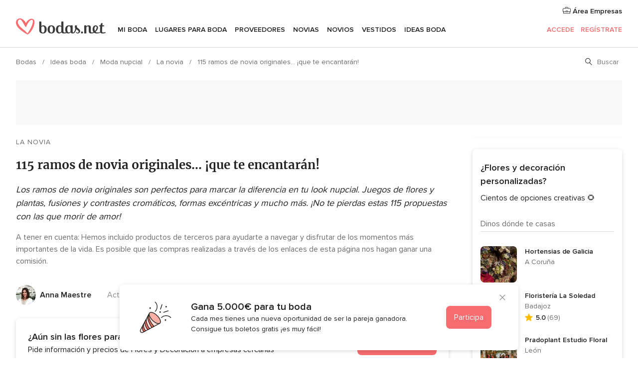

--- FILE ---
content_type: text/html; charset=UTF-8
request_url: https://www.bodas.net/articulos/ramos-de-novia-originales--c731
body_size: 50899
content:
<!DOCTYPE html>
<html lang="es-ES" prefix="og: http://ogp.me/ns#">
<head>
<meta http-equiv="Content-Type" content="text/html; charset=utf-8">
<title>115 ramos de novia originales... ¡en todos los estilos!</title>
<meta name="description" content="Selección de 115 ramos de novia originales en todas las formas, colores, variedades florales y estilos.">
<meta name="keywords" content="ramos boda">
<meta name="robots" content="all,max-image-preview:large">
<meta name="distribution" content="global">
<meta name="rating" content="general">
<meta name="pbdate" content="16:40:02 24/01/2026">
<link rel="canonical" href="https://www.bodas.net/articulos/ramos-de-novia-originales--c731">
<link rel="alternate" href="android-app://net.bodas.launcher/bodasnet/m.bodas.net/articulos/ramos-de-novia-originales--c731">
<meta name="viewport" content="width=device-width, initial-scale=1.0">
<meta name="apple-custom-itunes-app" content="app-id=598636207">
<meta name="apple-itunes-app" content="app-id=598636207, app-argument=https://app.appsflyer.com/id598636207?pid=WP-iOS-ES&c=WP-ES-LANDINGS&s=es">
<meta name="google-play-app" content="app-id=net.bodas.launcher">
<link rel="shortcut icon" href="https://www.bodas.net/mobile/assets/img/favicon/favicon.png">
<meta property="fb:pages" content="60558433839" />
<meta property="fb:app_id" content="127038310647837" />
<meta property="og:type" content="article" />
<meta property="og:title" content="115 ramos de novia originales... ¡que te encantarán!" />
<meta property="og:description" content="Los ramos de novia originales son perfectos para marcar la diferencia en tu look nupcial. Juegos de flores y plantas, fusiones y contrastes cromáticos, formas excéntricas y mucho más. ¡No te pierdas estas 115 propuestas con las que morir de amor!" />
<meta property="og:image" content="https://cdn0.bodas.net/article-real-wedding/701/3_2/1280/jpg/5437489.jpeg">
<meta property="og:image:secure_url" content="https://cdn0.bodas.net/article-real-wedding/701/3_2/1280/jpg/5437489.jpeg">
<meta property="og:image:alt" content="115 ramos de novia originales... ¡que te encantarán!">
<meta property="og:url" content="https://www.bodas.net/articulos/ramos-de-novia-originales--c731" />
<meta name="twitter:card" content="summary_large_image" />
<link rel="stylesheet" href="https://www.bodas.net/builds/desktop/css/symfnw-ES171-1-20260122-010-1_www_m_/WebBundleResponsiveArticlesBodas.css">
<script>
var internalTrackingService = internalTrackingService || {
triggerSubmit : function() {},
triggerAbandon : function() {},
loaded : false
};
</script>
<script type="text/javascript">
function getCookie (name) {var b = document.cookie.match('(^|;)\\s*' + name + '\\s*=\\s*([^;]+)'); return b ? unescape(b.pop()) : null}
function overrideOneTrustGeo () {
const otgeoCookie = getCookie('otgeo') || '';
const regexp = /^([A-Za-z]+)(?:,([A-Za-z]+))?$/g;
const matches = [...otgeoCookie.matchAll(regexp)][0];
if (matches) {
const countryCode = matches[1];
const stateCode = matches[2];
const geolocationResponse = {
countryCode
};
if (stateCode) {
geolocationResponse.stateCode = stateCode;
}
return {
geolocationResponse
};
}
}
var OneTrust = overrideOneTrustGeo() || undefined;
</script>
<span class="ot-sdk-show-settings" style="display: none"></span>
<script src="https://cdn.cookielaw.org/scripttemplates/otSDKStub.js" data-language="es-ES" data-domain-script="4354ed50-c10d-4696-9216-1186021c8d0c" data-ignore-ga='true' defer></script>
<script>var isCountryCookiesActiveByDefault=false,CONSENT_ANALYTICS_GROUP="C0002",CONSENT_PERSONALIZATION_GROUP="C0003",CONSENT_TARGETED_ADVERTISING_GROUP="C0004",CONSENT_SOCIAL_MEDIA_GROUP="C0005",cookieConsentContent='',hideCookieConsentLayer= '', OptanonAlertBoxClosed='';hideCookieConsentLayer=getCookie('hideCookieConsentLayer');OptanonAlertBoxClosed=getCookie('OptanonAlertBoxClosed');if(hideCookieConsentLayer==="1"||Boolean(OptanonAlertBoxClosed)){cookieConsentContent=queryStringToJSON(getCookie('OptanonConsent')||'');}function getCookie(e){var o=document.cookie.match("(^|;)\\s*"+e+"\\s*=\\s*([^;]+)");return o?unescape(o.pop()):null}function queryStringToJSON(e){var o=e.split("&"),t={};return o.forEach(function(e){e=e.split("="),t[e[0]]=decodeURIComponent(e[1]||"")}),JSON.parse(JSON.stringify(t))}function isCookieGroupAllowed(e){var o=cookieConsentContent.groups;if("string"!=typeof o){if(!isCountryCookiesActiveByDefault && e===CONSENT_ANALYTICS_GROUP && getCookie('hideCookieConsentLayer')==="1"){return true}return isCountryCookiesActiveByDefault;}for(var t=o.split(","),n=0;n<t.length;n++)if(t[n].indexOf(e,0)>=0)return"1"===t[n].split(":")[1];return!1}function userHasAcceptedTheCookies(){var e=document.getElementsByTagName("body")[0],o=document.createEvent("HTMLEvents");cookieConsentContent=queryStringToJSON(getCookie("OptanonConsent")||""),!0===isCookieGroupAllowed(CONSENT_ANALYTICS_GROUP)&&(o.initEvent("analyticsCookiesHasBeenAccepted",!0,!1),e.dispatchEvent(o)),!0===isCookieGroupAllowed(CONSENT_PERSONALIZATION_GROUP)&&(o.initEvent("personalizationCookiesHasBeenAccepted",!0,!1),e.dispatchEvent(o)),!0===isCookieGroupAllowed(CONSENT_TARGETED_ADVERTISING_GROUP)&&(o.initEvent("targetedAdvertisingCookiesHasBeenAccepted",!0,!1),e.dispatchEvent(o)),!0===isCookieGroupAllowed(CONSENT_SOCIAL_MEDIA_GROUP)&&(o.initEvent("socialMediaAdvertisingCookiesHasBeenAccepted",!0,!1),e.dispatchEvent(o))}</script>
<script>
document.getElementsByTagName('body')[0].addEventListener('oneTrustLoaded', function () {
if (OneTrust.GetDomainData()?.ConsentModel?.Name === 'notice only') {
const cookiePolicyLinkSelector = document.querySelectorAll('.ot-sdk-show-settings')
cookiePolicyLinkSelector.forEach((selector) => {
selector.style.display = 'none'
})
}
})
</script>
<script>
function CMP() {
var body = document.getElementsByTagName('body')[0];
var event = document.createEvent('HTMLEvents');
var callbackIAB = (tcData, success) => {
if (success && (tcData.eventStatus === 'tcloaded' || tcData.eventStatus === 'useractioncomplete')) {
window.__tcfapi('removeEventListener', 2, () => {
}, callbackIAB);
if ((typeof window.Optanon !== "undefined" &&
!window.Optanon.GetDomainData().IsIABEnabled) ||
(tcData.gdprApplies &&
typeof window.Optanon !== "undefined" &&
window.Optanon.GetDomainData().IsIABEnabled &&
getCookie('OptanonAlertBoxClosed'))) {
userHasAcceptedTheCookies();
}
if (isCookieGroupAllowed(CONSENT_ANALYTICS_GROUP) !== true) {
event.initEvent('analyticsCookiesHasBeenDenied', true, false);
body.dispatchEvent(event);
}
if (isCookieGroupAllowed(CONSENT_TARGETED_ADVERTISING_GROUP) !== true) {
event.initEvent('targetedAdvertisingCookiesHasBeenDenied', true, false);
body.dispatchEvent(event);
}
if (tcData.gdprApplies && typeof window.Optanon !== "undefined" && window.Optanon.GetDomainData().IsIABEnabled) {
event.initEvent('IABTcDataReady', true, false);
body.dispatchEvent(event);
} else {
event.initEvent('nonIABCountryDataReady', true, false);
body.dispatchEvent(event);
}
}
}
var cnt = 0;
var consentSetInterval = setInterval(function () {
cnt += 1;
if (cnt === 600) {
userHasAcceptedTheCookies();
clearInterval(consentSetInterval);
}
if (typeof window.Optanon !== "undefined" && !window.Optanon.GetDomainData().IsIABEnabled) {
clearInterval(consentSetInterval);
userHasAcceptedTheCookies();
event.initEvent('oneTrustLoaded', true, false);
body.dispatchEvent(event);
event.initEvent('nonIABCountryDataReady', true, false);
body.dispatchEvent(event);
}
if (typeof window.__tcfapi !== "undefined") {
event.initEvent('oneTrustLoaded', true, false);
body.dispatchEvent(event);
clearInterval(consentSetInterval);
window.__tcfapi('addEventListener', 2, callbackIAB);
}
});
}
function OptanonWrapper() {
CMP();
}
</script>
<script async src="https://securepubads.g.doubleclick.net/tag/js/gpt.js"></script>
<script>
var googletag = googletag || {}
googletag.cmd = googletag.cmd || []
const setNonPersonalizedAds = function () {
googletag.pubads().setPrivacySettings({
nonPersonalizedAds: true
});
}
const enableGoogleAdsLazyLoad = function () {
googletag.pubads().enableLazyLoad({
// Fetch slots within 5 viewports.
fetchMarginPercent: 40,
// Render slots within 2 viewports.
renderMarginPercent: 20,
// Double the above values on mobile, where viewports are smaller
// and users tend to scroll faster.
mobileScaling: 2.0
})
}
const refreshAdsSlots = function () {
const slots = googletag.pubads().getSlots()
console.log('[GPT] refreshing slots '+ slots.length)
slots.forEach((slot) => {
if (slot.getHtml() === '') {
googletag.pubads().refresh([slot])
}
})
}
const refreshAdSlot = function (googleAdsObject, slots, domId) {
slots.forEach((slot) => {
var slotDomSlotId = slot.getSlotId().getDomId()
if (slot.getHtml() === '' && domId === slotDomSlotId ) {
googleAdsObject.pubads().refresh([slot])
}
})
}
const showAds = function () {
if (typeof window.gptLoaded !== 'undefined') {
console.log('[GPT] Ads already loaded.');
return;
}
enableGoogleAdsLazyLoad();
googletag.enableServices();
// We need this timeout because sometimes on first landing when we enable the ads an execute the refresh
// with lazy load enabled the slots are not loaded yet in googletag object
setTimeout(function (){
refreshAdsSlots()
}, 1)
window.gptLoaded = true
}
const programmaticShowAds = () => {
const targetedAdvertising = isCookieGroupAllowed(CONSENT_TARGETED_ADVERTISING_GROUP)
const nonPersonalizedAds =  !targetedAdvertising
console.info('[GPT] Targeted Advertising: '+targetedAdvertising)
console.info('[GPT] Non-personalized ADS: '+nonPersonalizedAds)
if (targetedAdvertising) {
showAds()
}
}
const programmaticAds = function () {
if (typeof window.__tcfapi !== 'undefined') {
console.info("[GPT] __tcfapi ON.")
window.__tcfapi('getTCData', 2, (tcData, success) => {
if (!success) {
return
}
if (!tcData.gdprApplies) {
showAds()
return
}
programmaticShowAds()
})
} else if(typeof window._uspapi !== 'undefined') {
console.info("[GPT] _uspapi ON.")
window.__uspapi('getUSPData', 1 , (uspData, success) => {
if (!success) {
return
}
if (!tcData.gpcEnabled) {
showAds()
return
}
programmaticShowAds()
})
} else {
// IN US ads are loaded but without personalized ads
}
}
const nonIABCountriesAds = function () {
showAds()
}
document.addEventListener('DOMContentLoaded', function () {
document.getElementsByTagName('body')[0].addEventListener('IABTcDataReady', function () {
console.log('[GPT] Event: IABTcDataReady loaded before googletag push')
window.gptCmpIABDataReadyEventAlreadyLoaded = true
})
document.getElementsByTagName('body')[0].addEventListener('nonIABCountryDataReady', function () {
console.log('[GPT] Event: nonIABCountryDataReady loaded before googletag push')
window.gptCmpNonIABCountryDataReadyEventAlreadyLoaded = true
})
});
googletag.cmd.push(function () {
var slot0 = googletag.defineSlot('/4879/Ideas.n_ES/Desktop/main/topleaderboard', [[728,90],[970,90],[1280,90]], 'div-gpt-ad-1334158298810-0').setTargeting('articleid', ['731']).setTargeting('ideastopic', ['la novia']).addService(googletag.pubads());
var slot1 = googletag.defineSlot('/4879/Ideas.n_ES/Desktop/main/rightrailtop', [[300,600],[300,250],[1,1]], 'div-gpt-ad-1334158298810-1').setTargeting('articleid', ['731']).setTargeting('ideastopic', ['la novia']).addService(googletag.pubads());
var slot2 = googletag.defineSlot('/4879/Ideas.n_ES/Desktop/main/rightrailmiddle', [[300,600],[300,250],[1,1]], 'div-gpt-ad-1334158298810-2').setTargeting('articleid', ['731']).setTargeting('ideastopic', ['la novia']).addService(googletag.pubads());
var slot3 = googletag.defineSlot('/4879/Ideas.n_ES/Desktop/main/rightrailbottom', [[300,600],[300,250],[1,1]], 'div-gpt-ad-1334158298810-3').setTargeting('articleid', ['731']).setTargeting('ideastopic', ['la novia']).addService(googletag.pubads());
googletag.pubads().addEventListener('slotRequested', function (event) {
console.log('[GPT]', event.slot.getSlotElementId(), 'fetched')
})
googletag.pubads().addEventListener('slotOnload', function (event) {
console.log('[GPT]', event.slot.getSlotElementId(), 'rendered')
})
googletag.pubads().disableInitialLoad()
document.getElementsByTagName('body')[0].addEventListener('IABTcDataReady', function () {
console.log('[GPT] Event: IABTcDataReady')
programmaticAds()
})
document.getElementsByTagName('body')[0].addEventListener('nonIABCountryDataReady', function () {
console.log('[GPT] Event: nonIABCountryDataReady')
nonIABCountriesAds()
})
googletag.enableServices();
if (window.gptCmpIABDataReadyEventAlreadyLoaded) {
programmaticAds()
} else if (window.gptCmpNonIABCountryDataReadyEventAlreadyLoaded) {
nonIABCountriesAds()
}
/* We fire a global event when DFP library has been loaded */
setTimeout(function () {
if (typeof window.app !== 'undefined' && typeof window.app.event !== 'undefined') {
window.app.event.emit('DFP::Loaded', googletag)
}
}, 0)
})
</script>
</head><body>
<script>
var gtagScript = function() { var s = document.createElement("script"), el = document.getElementsByTagName("script")[0]; s.defer = true;
s.src = "https://www.googletagmanager.com/gtag/js?id=G-QDLJBX8LD9";
el.parentNode.insertBefore(s, el);}
window.dataLayer = window.dataLayer || [];
const analyticsGroupOpt = isCookieGroupAllowed(CONSENT_ANALYTICS_GROUP) === true;
const targetedAdsOpt = isCookieGroupAllowed(CONSENT_TARGETED_ADVERTISING_GROUP) === true;
const personalizationOpt = isCookieGroupAllowed(CONSENT_PERSONALIZATION_GROUP) === true;
window['gtag_enable_tcf_support'] = true;
document.getElementsByTagName('body')[0].addEventListener('oneTrustLoaded', function () {
gtagScript();
});
function gtag(){dataLayer.push(arguments);}
gtag('js', new Date());
gtag('consent', 'default', {
'analytics_storage': analyticsGroupOpt ? 'granted' : 'denied',
'ad_storage': targetedAdsOpt ? 'granted' : 'denied',
'ad_user_data': targetedAdsOpt ? 'granted' : 'denied',
'ad_user_personalization': targetedAdsOpt ? 'granted' : 'denied',
'functionality_storage': targetedAdsOpt ? 'granted' : 'denied',
'personalization_storage': personalizationOpt ? 'granted' : 'denied',
'security_storage': 'granted'
});
gtag('set', 'ads_data_redaction', !analyticsGroupOpt);
gtag('set', 'allow_ad_personalization_signals', analyticsGroupOpt);
gtag('set', 'allow_google_signals', analyticsGroupOpt);
gtag('set', 'allow_interest_groups', analyticsGroupOpt);
gtag('config', 'G-QDLJBX8LD9', { groups: 'analytics', 'send_page_view': false });
gtag('config', 'AW-1021727564', { groups: 'adwords' });
</script>

<div id="app-apps-download-banner" class="branch-banner-placeholder branchBannerPlaceholder"></div>

<a class="layoutSkipMain" href="#layoutMain">Ir al contenido principal</a>
<header class="layoutHeader">
<span class="layoutHeader__hamburger app-header-menu-toggle">
<i class="svgIcon app-svg-async svgIcon__list-menu "   data-name="_common/list-menu" data-svg="https://cdn1.bodas.net/assets/svg/optimized/_common/list-menu.svg" data-svg-lazyload="1"></i></span>
<a class="layoutHeader__logoAnchor app-analytics-event-click"
href="https://www.bodas.net/">
<img src="https://www.bodas.net/assets/img/logos/gen_logoHeader.svg"   alt="Bodas"  width="180" height="33"   >
</a>
<nav class="layoutHeader__nav app-header-nav">
<ul class="layoutNavMenu app-header-list">
<li class="layoutNavMenu__header">
<i class="svgIcon app-svg-async svgIcon__close layoutNavMenu__itemClose app-header-menu-toggle"   data-name="_common/close" data-svg="https://cdn1.bodas.net/assets/svg/optimized/_common/close.svg" data-svg-lazyload="1"></i>        </li>
<li class="layoutNavMenu__item app-header-menu-item-openSection layoutNavMenu__item--my_wedding ">
<a href="https://www.bodas.net/organizador-bodas"
class="layoutNavMenu__anchor app-header-menu-itemAnchor app-analytics-track-event-click "
data-tracking-section="header" data-tracking-category="Navigation" data-tracking-category-authed="1"
data-tracking-dt="tools"                >
Mi boda                </a>
<i class="svgIcon app-svg-async svgIcon__angleRightBlood layoutNavMenu__anchorArrow"   data-name="_common/angleRightBlood" data-svg="https://cdn1.bodas.net/assets/svg/optimized/_common/angleRightBlood.svg" data-svg-lazyload="1"></i>
<div class="layoutNavMenuTab app-header-menu-itemDropdown">
<div class="layoutNavMenuTab__layout">
<div class="layoutNavMenuTab__header">
<i class="svgIcon app-svg-async svgIcon__angleLeftBlood layoutNavMenuTab__icon app-header-menu-item-closeSection"   data-name="_common/angleLeftBlood" data-svg="https://cdn1.bodas.net/assets/svg/optimized/_common/angleLeftBlood.svg" data-svg-lazyload="1"></i>    <a class="layoutNavMenuTab__title" href="https://www.bodas.net/organizador-bodas">
Mi boda    </a>
<i class="svgIcon app-svg-async svgIcon__close layoutNavMenuTab__iconClose app-header-menu-toggle"   data-name="_common/close" data-svg="https://cdn1.bodas.net/assets/svg/optimized/_common/close.svg" data-svg-lazyload="1"></i></div>
<div class="layoutNavMenuTabMyWedding">
<div class="layoutNavMenuTabMyWeddingList">
<a class="layoutNavMenuTabMyWedding__title" href="https://www.bodas.net/organizador-bodas">
Mi organizador de boda        </a>
<ul class="layoutNavMenuTabMyWeddingList__content ">
<li class="layoutNavMenuTabMyWeddingList__item layoutNavMenuTabMyWeddingList__item--viewAll">
<a href="https://www.bodas.net/organizador-bodas">Ver todo</a>
</li>
<li class="layoutNavMenuTabMyWeddingList__item "
>
<a href="https://www.bodas.net/agenda-tareas-boda">
<i class="svgIcon app-svg-async svgIcon__checklist layoutNavMenuTabMyWeddingList__itemIcon"   data-name="tools/categories/checklist" data-svg="https://cdn1.bodas.net/assets/svg/optimized/tools/categories/checklist.svg" data-svg-lazyload="1"></i>                        Agenda                    </a>
</li>
<li class="layoutNavMenuTabMyWeddingList__item "
>
<a href="https://www.bodas.net/lista-invitados-boda">
<i class="svgIcon app-svg-async svgIcon__guests layoutNavMenuTabMyWeddingList__itemIcon"   data-name="tools/categories/guests" data-svg="https://cdn1.bodas.net/assets/svg/optimized/tools/categories/guests.svg" data-svg-lazyload="1"></i>                        Invitados                    </a>
</li>
<li class="layoutNavMenuTabMyWeddingList__item "
>
<a href="https://www.bodas.net/organizador-mesas-boda">
<i class="svgIcon app-svg-async svgIcon__tables layoutNavMenuTabMyWeddingList__itemIcon"   data-name="tools/categories/tables" data-svg="https://cdn1.bodas.net/assets/svg/optimized/tools/categories/tables.svg" data-svg-lazyload="1"></i>                        Mesas                    </a>
</li>
<li class="layoutNavMenuTabMyWeddingList__item "
>
<a href="https://www.bodas.net/presupuestador-boda">
<i class="svgIcon app-svg-async svgIcon__budget layoutNavMenuTabMyWeddingList__itemIcon"   data-name="tools/categories/budget" data-svg="https://cdn1.bodas.net/assets/svg/optimized/tools/categories/budget.svg" data-svg-lazyload="1"></i>                        Presupuestador                    </a>
</li>
<li class="layoutNavMenuTabMyWeddingList__item "
>
<a href="https://www.bodas.net/mis-proveedores-boda">
<i class="svgIcon app-svg-async svgIcon__vendors layoutNavMenuTabMyWeddingList__itemIcon"   data-name="tools/categories/vendors" data-svg="https://cdn1.bodas.net/assets/svg/optimized/tools/categories/vendors.svg" data-svg-lazyload="1"></i>                        Proveedores                    </a>
</li>
<li class="layoutNavMenuTabMyWeddingList__item "
>
<a href="https://www.bodas.net/mis-vestidos-novia">
<i class="svgIcon app-svg-async svgIcon__dresses layoutNavMenuTabMyWeddingList__itemIcon"   data-name="tools/categories/dresses" data-svg="https://cdn1.bodas.net/assets/svg/optimized/tools/categories/dresses.svg" data-svg-lazyload="1"></i>                        Vestidos                    </a>
</li>
<li class="layoutNavMenuTabMyWeddingList__item "
>
<a href="https://www.bodas.net/website/index.php?actionReferrer=8">
<i class="svgIcon app-svg-async svgIcon__website layoutNavMenuTabMyWeddingList__itemIcon"   data-name="tools/categories/website" data-svg="https://cdn1.bodas.net/assets/svg/optimized/tools/categories/website.svg" data-svg-lazyload="1"></i>                        Web de boda                    </a>
</li>
<li class="layoutNavMenuTabMyWeddingList__item app-analytics-track-event-click"
data-tracking-category="Navigation"
data-tracking-section="header_venues"
data-tracking-dt="contest"
>
<a href="https://www.bodas.net/sorteo">
<i class="svgIcon app-svg-async svgIcon__contest layoutNavMenuTabMyWeddingList__itemIcon"   data-name="tools/categories/contest" data-svg="https://cdn1.bodas.net/assets/svg/optimized/tools/categories/contest.svg" data-svg-lazyload="1"></i>                        Sorteo                    </a>
</li>
</ul>
</div>
<div class="layoutNavMenuTabMyWeddingBanners">
<div class="layoutNavMenuBannerBox app-header-menu-banner app-link "
data-href="https://www.bodas.net/app-bodas"
>
<div class="layoutNavMenuBannerBox__content">
<p class="layoutNavMenuBannerBox__title">Descárgate la app</p>
<span class="layoutNavMenuBannerBox__subtitle">Organiza tu boda donde y cuando quieras</span>
</div>
<img data-src="https://www.bodas.net/assets/img/logos/square-icon.svg"  class="lazyload layoutNavMenuBannerBox__icon" alt="Icono de app"  width="60" height="60"  >
</div>
<div class="layoutNavMenuBannerBox app-header-menu-banner app-link "
data-href="https://www.bodas.net/album-boda-wedshoots"
>
<div class="layoutNavMenuBannerBox__content">
<a class="layoutNavMenuBannerBox__title" href="https://www.bodas.net/album-boda-wedshoots">Wedshoots</a>
<span class="layoutNavMenuBannerBox__subtitle">Todas las fotos de tus invitados recopiladas en un álbum</span>
</div>
<img data-src="https://www.bodas.net/assets/img/wedshoots/ico_wedshoots.svg"  class="lazyload layoutNavMenuBannerBox__icon" alt="Icono de Wedshoots"  width="60" height="60"  >
</div>
</div>
</div>    </div>
</div>
</li>
<li class="layoutNavMenu__item app-header-menu-item-openSection layoutNavMenu__item--venues ">
<a href="https://www.bodas.net/bodas/banquetes"
class="layoutNavMenu__anchor app-header-menu-itemAnchor app-analytics-track-event-click "
data-tracking-section="header" data-tracking-category="Navigation" data-tracking-category-authed="1"
data-tracking-dt="venues"                >
Lugares para Boda                </a>
<i class="svgIcon app-svg-async svgIcon__angleRightBlood layoutNavMenu__anchorArrow"   data-name="_common/angleRightBlood" data-svg="https://cdn1.bodas.net/assets/svg/optimized/_common/angleRightBlood.svg" data-svg-lazyload="1"></i>
<div class="layoutNavMenuTab app-header-menu-itemDropdown">
<div class="layoutNavMenuTab__layout">
<div class="layoutNavMenuTab__header">
<i class="svgIcon app-svg-async svgIcon__angleLeftBlood layoutNavMenuTab__icon app-header-menu-item-closeSection"   data-name="_common/angleLeftBlood" data-svg="https://cdn1.bodas.net/assets/svg/optimized/_common/angleLeftBlood.svg" data-svg-lazyload="1"></i>    <a class="layoutNavMenuTab__title" href="https://www.bodas.net/bodas/banquetes">
Lugares para Boda    </a>
<i class="svgIcon app-svg-async svgIcon__close layoutNavMenuTab__iconClose app-header-menu-toggle"   data-name="_common/close" data-svg="https://cdn1.bodas.net/assets/svg/optimized/_common/close.svg" data-svg-lazyload="1"></i></div>
<div class="layoutNavMenuTabVenues">
<div class="layoutNavMenuTabVenues__categories">
<div class="layoutNavMenuTabVenuesList">
<a class="layoutNavMenuTabVenues__title"
href="https://www.bodas.net/bodas/banquetes">
Lugares para Boda            </a>
<ul class="layoutNavMenuTabVenuesList__content">
<li class="layoutNavMenuTabVenuesList__item layoutNavMenuTabVenuesList__item--viewAll">
<a href="https://www.bodas.net/bodas/banquetes">Ver todo</a>
</li>
<li class="layoutNavMenuTabVenuesList__item">
<a href="https://www.bodas.net/bodas/banquetes/fincas">
Fincas                        </a>
</li>
<li class="layoutNavMenuTabVenuesList__item">
<a href="https://www.bodas.net/bodas/banquetes/masias">
Masías                        </a>
</li>
<li class="layoutNavMenuTabVenuesList__item">
<a href="https://www.bodas.net/bodas/banquetes/hoteles">
Hoteles                        </a>
</li>
<li class="layoutNavMenuTabVenuesList__item">
<a href="https://www.bodas.net/bodas/banquetes/restaurantes">
Restaurantes                        </a>
</li>
<li class="layoutNavMenuTabVenuesList__item">
<a href="https://www.bodas.net/bodas/banquetes/salones-de-boda">
Salones de Boda                        </a>
</li>
<li class="layoutNavMenuTabVenuesList__item">
<a href="https://www.bodas.net/bodas/banquetes/castillos">
Castillos                        </a>
</li>
<li class="layoutNavMenuTabVenuesList__item">
<a href="https://www.bodas.net/bodas/banquetes/cortijos">
Cortijos                        </a>
</li>
<li class="layoutNavMenuTabVenuesList__item">
<a href="https://www.bodas.net/bodas/banquetes/haciendas">
Haciendas                        </a>
</li>
<li class="layoutNavMenuTabVenuesList__item">
<a href="https://www.bodas.net/bodas/banquetes/bodegas">
Bodegas                        </a>
</li>
<li class="layoutNavMenuTabVenuesList__item">
<a href="https://www.bodas.net/bodas/banquetes/espacios-singulares">
Espacios Singulares                        </a>
</li>
<li class="layoutNavMenuTabVenuesList__item">
<a href="https://www.bodas.net/bodas/banquetes/bodas-en-la-playa">
Bodas en la playa                        </a>
</li>
<li class="layoutNavMenuTabVenuesList__item layoutNavMenuTabVenuesList__item--highlight">
<a href="https://www.bodas.net/promociones/banquetes">
Promociones                        </a>
</li>
</ul>
</div>
</div>
<div class="layoutNavMenuTabVenuesBanners">
<div class="layoutNavMenuBannerBox app-header-menu-banner app-link app-analytics-track-event-click"
data-href="https://www.bodas.net/destination-wedding"
data-tracking-section=header_venues                      data-tracking-category=Navigation                      data-tracking-dt=destination_weddings         >
<div class="layoutNavMenuBannerBox__content">
<p class="layoutNavMenuBannerBox__title">Destination Weddings</p>
<span class="layoutNavMenuBannerBox__subtitle">Cásate en el país que siempre has soñado.</span>
</div>
<img class="svgIcon svgIcon__plane_destination layoutNavMenuBannerBox__icon lazyload" data-src="https://cdn1.bodas.net/assets/svg/original/illustration/plane_destination.svg"  alt="illustration plane destination" width="56" height="56" >    </div>
<div class="layoutNavMenuBannerBox app-header-menu-banner app-link app-analytics-track-event-click"
data-href="https://www.bodas.net/sorteo"
data-tracking-section=header_venues                      data-tracking-category=Navigation                      data-tracking-dt=contest         >
<div class="layoutNavMenuBannerBox__content">
<p class="layoutNavMenuBannerBox__title">Gana 5.000&euro;</p>
<span class="layoutNavMenuBannerBox__subtitle">Participa en la 159ª edición del sorteo de Bodas.net</span>
</div>
<img class="svgIcon svgIcon__stars layoutNavMenuBannerBox__icon lazyload" data-src="https://cdn1.bodas.net/assets/svg/original/illustration/stars.svg"  alt="illustration stars" width="56" height="56" >    </div>
</div>
</div>
</div>
</div>
</li>
<li class="layoutNavMenu__item app-header-menu-item-openSection layoutNavMenu__item--vendors ">
<a href="https://www.bodas.net/bodas/proveedores"
class="layoutNavMenu__anchor app-header-menu-itemAnchor app-analytics-track-event-click "
data-tracking-section="header" data-tracking-category="Navigation" data-tracking-category-authed="1"
data-tracking-dt="vendors"                >
Proveedores                </a>
<i class="svgIcon app-svg-async svgIcon__angleRightBlood layoutNavMenu__anchorArrow"   data-name="_common/angleRightBlood" data-svg="https://cdn1.bodas.net/assets/svg/optimized/_common/angleRightBlood.svg" data-svg-lazyload="1"></i>
<div class="layoutNavMenuTab app-header-menu-itemDropdown">
<div class="layoutNavMenuTab__layout">
<div class="layoutNavMenuTab__header">
<i class="svgIcon app-svg-async svgIcon__angleLeftBlood layoutNavMenuTab__icon app-header-menu-item-closeSection"   data-name="_common/angleLeftBlood" data-svg="https://cdn1.bodas.net/assets/svg/optimized/_common/angleLeftBlood.svg" data-svg-lazyload="1"></i>    <a class="layoutNavMenuTab__title" href="https://www.bodas.net/bodas/proveedores">
Proveedores    </a>
<i class="svgIcon app-svg-async svgIcon__close layoutNavMenuTab__iconClose app-header-menu-toggle"   data-name="_common/close" data-svg="https://cdn1.bodas.net/assets/svg/optimized/_common/close.svg" data-svg-lazyload="1"></i></div>
<div class="layoutNavMenuTabVendors">
<div class="layoutNavMenuTabVendors__content">
<div class="layoutNavMenuTabVendorsList">
<a class="layoutNavMenuTabVendors__title" href="https://www.bodas.net/bodas/proveedores">
Empieza a contratar tus proveedores            </a>
<ul class="layoutNavMenuTabVendorsList__content">
<li class="layoutNavMenuTabVendorsList__item layoutNavMenuTabVendorsList__item--viewAll">
<a href="https://www.bodas.net/bodas/proveedores">Ver todo</a>
</li>
<li class="layoutNavMenuTabVendorsList__item">
<i class="svgIcon app-svg-async svgIcon__categPhoto layoutNavMenuTabVendorsList__itemIcon"   data-name="vendors/categories/categPhoto" data-svg="https://cdn1.bodas.net/assets/svg/optimized/vendors/categories/categPhoto.svg" data-svg-lazyload="1"></i>                        <a href="https://www.bodas.net/bodas/proveedores/fotografos">
Fotógrafos                        </a>
</li>
<li class="layoutNavMenuTabVendorsList__item">
<i class="svgIcon app-svg-async svgIcon__categVideo layoutNavMenuTabVendorsList__itemIcon"   data-name="vendors/categories/categVideo" data-svg="https://cdn1.bodas.net/assets/svg/optimized/vendors/categories/categVideo.svg" data-svg-lazyload="1"></i>                        <a href="https://www.bodas.net/bodas/proveedores/video">
Vídeo                        </a>
</li>
<li class="layoutNavMenuTabVendorsList__item">
<i class="svgIcon app-svg-async svgIcon__categMusic layoutNavMenuTabVendorsList__itemIcon"   data-name="vendors/categories/categMusic" data-svg="https://cdn1.bodas.net/assets/svg/optimized/vendors/categories/categMusic.svg" data-svg-lazyload="1"></i>                        <a href="https://www.bodas.net/bodas/proveedores/musica">
Música                        </a>
</li>
<li class="layoutNavMenuTabVendorsList__item">
<i class="svgIcon app-svg-async svgIcon__categCatering layoutNavMenuTabVendorsList__itemIcon"   data-name="vendors/categories/categCatering" data-svg="https://cdn1.bodas.net/assets/svg/optimized/vendors/categories/categCatering.svg" data-svg-lazyload="1"></i>                        <a href="https://www.bodas.net/bodas/proveedores/catering">
Catering                        </a>
</li>
<li class="layoutNavMenuTabVendorsList__item">
<i class="svgIcon app-svg-async svgIcon__categRental layoutNavMenuTabVendorsList__itemIcon"   data-name="vendors/categories/categRental" data-svg="https://cdn1.bodas.net/assets/svg/optimized/vendors/categories/categRental.svg" data-svg-lazyload="1"></i>                        <a href="https://www.bodas.net/bodas/proveedores/coches-de-boda">
Coches de boda                        </a>
</li>
<li class="layoutNavMenuTabVendorsList__item">
<i class="svgIcon app-svg-async svgIcon__categTransport layoutNavMenuTabVendorsList__itemIcon"   data-name="vendors/categories/categTransport" data-svg="https://cdn1.bodas.net/assets/svg/optimized/vendors/categories/categTransport.svg" data-svg-lazyload="1"></i>                        <a href="https://www.bodas.net/bodas/proveedores/autobuses">
Autobuses                        </a>
</li>
<li class="layoutNavMenuTabVendorsList__item">
<i class="svgIcon app-svg-async svgIcon__categFlower layoutNavMenuTabVendorsList__itemIcon"   data-name="vendors/categories/categFlower" data-svg="https://cdn1.bodas.net/assets/svg/optimized/vendors/categories/categFlower.svg" data-svg-lazyload="1"></i>                        <a href="https://www.bodas.net/bodas/proveedores/floristerias">
Floristerías                        </a>
</li>
<li class="layoutNavMenuTabVendorsList__item">
<i class="svgIcon app-svg-async svgIcon__categInvite layoutNavMenuTabVendorsList__itemIcon"   data-name="vendors/categories/categInvite" data-svg="https://cdn1.bodas.net/assets/svg/optimized/vendors/categories/categInvite.svg" data-svg-lazyload="1"></i>                        <a href="https://www.bodas.net/bodas/proveedores/invitaciones-de-boda">
Invitaciones de boda                        </a>
</li>
<li class="layoutNavMenuTabVendorsList__item">
<i class="svgIcon app-svg-async svgIcon__categGift layoutNavMenuTabVendorsList__itemIcon"   data-name="vendors/categories/categGift" data-svg="https://cdn1.bodas.net/assets/svg/optimized/vendors/categories/categGift.svg" data-svg-lazyload="1"></i>                        <a href="https://www.bodas.net/bodas/proveedores/detalles-de-bodas">
Detalles de bodas                        </a>
</li>
<li class="layoutNavMenuTabVendorsList__item">
<i class="svgIcon app-svg-async svgIcon__categPlane layoutNavMenuTabVendorsList__itemIcon"   data-name="vendors/categories/categPlane" data-svg="https://cdn1.bodas.net/assets/svg/optimized/vendors/categories/categPlane.svg" data-svg-lazyload="1"></i>                        <a href="https://www.bodas.net/bodas/proveedores/viaje-de-novios">
Viaje de novios                        </a>
</li>
</ul>
</div>
<div class="layoutNavMenuTabVendorsListOthers">
<p class="layoutNavMenuTabVendorsListOthers__subtitle">Otras categorías</p>
<ul class="layoutNavMenuTabVendorsListOthers__container">
<li class="layoutNavMenuTabVendorsListOthers__item">
<a href="https://www.bodas.net/bodas/proveedores/mobiliario">
Mobiliario                        </a>
</li>
<li class="layoutNavMenuTabVendorsListOthers__item">
<a href="https://www.bodas.net/bodas/proveedores/carpas">
Carpas                        </a>
</li>
<li class="layoutNavMenuTabVendorsListOthers__item">
<a href="https://www.bodas.net/bodas/proveedores/animacion">
Animación                        </a>
</li>
<li class="layoutNavMenuTabVendorsListOthers__item">
<a href="https://www.bodas.net/bodas/proveedores/decoracion-para-bodas">
Decoración para bodas                        </a>
</li>
<li class="layoutNavMenuTabVendorsListOthers__item">
<a href="https://www.bodas.net/bodas/proveedores/listas-de-boda">
Listas de boda                        </a>
</li>
<li class="layoutNavMenuTabVendorsListOthers__item">
<a href="https://www.bodas.net/bodas/proveedores/organizacion-bodas">
Organización Bodas                        </a>
</li>
<li class="layoutNavMenuTabVendorsListOthers__item">
<a href="https://www.bodas.net/bodas/proveedores/tartas-de-boda">
Tartas de boda                        </a>
</li>
<li class="layoutNavMenuTabVendorsListOthers__item">
<a href="https://www.bodas.net/bodas/proveedores/food-truck-y-mesas-dulces">
Food truck y mesas dulces                        </a>
</li>
<li class="layoutNavMenuTabVendorsListOthers__deals">
<a href="https://www.bodas.net/promociones/proveedores">
Promociones                        </a>
</li>
</ul>
</div>
</div>
<div class="layoutNavMenuTabVendorsBanners">
<div class="layoutNavMenuBannerBox app-header-menu-banner app-link app-analytics-track-event-click"
data-href="https://www.bodas.net/destination-wedding"
data-tracking-section=header_vendors                      data-tracking-category=Navigation                      data-tracking-dt=destination_weddings         >
<div class="layoutNavMenuBannerBox__content">
<p class="layoutNavMenuBannerBox__title">Destination Weddings</p>
<span class="layoutNavMenuBannerBox__subtitle">Cásate en el país que siempre has soñado.</span>
</div>
<img class="svgIcon svgIcon__plane_destination layoutNavMenuBannerBox__icon lazyload" data-src="https://cdn1.bodas.net/assets/svg/original/illustration/plane_destination.svg"  alt="illustration plane destination" width="56" height="56" >    </div>
<div class="layoutNavMenuBannerBox app-header-menu-banner app-link app-analytics-track-event-click"
data-href="https://www.bodas.net/sorteo"
data-tracking-section=header_vendors                      data-tracking-category=Navigation                      data-tracking-dt=contest         >
<div class="layoutNavMenuBannerBox__content">
<p class="layoutNavMenuBannerBox__title">Gana 5.000&euro;</p>
<span class="layoutNavMenuBannerBox__subtitle">Participa en la 159ª edición del sorteo de Bodas.net</span>
</div>
<img class="svgIcon svgIcon__stars layoutNavMenuBannerBox__icon lazyload" data-src="https://cdn1.bodas.net/assets/svg/original/illustration/stars.svg"  alt="illustration stars" width="56" height="56" >    </div>
</div>
<div class="layoutNavMenuTabVendorsOtherTabs">
<div class="layoutNavMenuTabVendorsBride">
<p class="layoutNavMenuTabVendorsOtherTabs__subtitle">Novias</p>
<ul class="layoutNavMenuTabVendorsOtherTabsList">
<li class="layoutNavMenuTabVendorsOtherTabsList__item">
<a href="https://www.bodas.net/bodas/novias/talleres-de-novia">
Talleres de novia                                </a>
</li>
<li class="layoutNavMenuTabVendorsOtherTabsList__item">
<a href="https://www.bodas.net/bodas/novias/tiendas-de-novia">
Tiendas de novia                                </a>
</li>
<li class="layoutNavMenuTabVendorsOtherTabsList__item">
<a href="https://www.bodas.net/bodas/novias/complementos-novia">
Complementos novia                                </a>
</li>
<li class="layoutNavMenuTabVendorsOtherTabsList__item">
<a href="https://www.bodas.net/bodas/novias/joyeria">
Joyería                                </a>
</li>
<li class="layoutNavMenuTabVendorsOtherTabsList__item">
<a href="https://www.bodas.net/bodas/novias/belleza-novias">
Belleza Novias                                </a>
</li>
<li class="layoutNavMenuTabVendorsOtherTabsList__item">
<a href="https://www.bodas.net/bodas/novias/trajes-fiesta">
Trajes fiesta                                </a>
</li>
<li class="layoutNavMenuTabVendorsOtherTabsList__item">
<a href="https://www.bodas.net/bodas/novias/trajes-madrina">
Trajes madrina                                </a>
</li>
<li class="layoutNavMenuTabVendorsOtherTabsList__item">
<a href="https://www.bodas.net/bodas/novias/vestidos-de-arras">
Vestidos de arras                                </a>
</li>
<li class="layoutNavMenuTabVendorsOtherTabsList__item layoutNavMenuTabVendorsOtherTabsList__item--deals">
<a href="https://www.bodas.net/promociones/novias">
Promociones                            </a>
</li>
</ul>
</div>
<div class="layoutNavMenuTabVendorsGrooms">
<p class="layoutNavMenuTabVendorsOtherTabs__subtitle">Novios</p>
<ul class="layoutNavMenuTabVendorsOtherTabsList">
<li class="layoutNavMenuTabVendorsOtherTabsList__item">
<a href="https://www.bodas.net/bodas/novios/trajes-novio">
Trajes novio                                </a>
</li>
<li class="layoutNavMenuTabVendorsOtherTabsList__item">
<a href="https://www.bodas.net/bodas/novios/alquiler-trajes">
Alquiler Trajes                                </a>
</li>
<li class="layoutNavMenuTabVendorsOtherTabsList__item">
<a href="https://www.bodas.net/bodas/novios/complementos-novio">
Complementos novio                                </a>
</li>
<li class="layoutNavMenuTabVendorsOtherTabsList__item">
<a href="https://www.bodas.net/bodas/novios/cuidado-masculino">
Cuidado masculino                                </a>
</li>
<li class="layoutNavMenuTabVendorsOtherTabsList__item layoutNavMenuTabVendorsOtherTabsList__item--deals">
<a href="https://www.bodas.net/promociones/novios">
Promociones                            </a>
</li>
</ul>
</div>
</div>
</div>    </div>
</div>
</li>
<li class="layoutNavMenu__item app-header-menu-item-openSection layoutNavMenu__item--brides ">
<a href="https://www.bodas.net/bodas/novias"
class="layoutNavMenu__anchor app-header-menu-itemAnchor app-analytics-track-event-click "
data-tracking-section="header" data-tracking-category="Navigation" data-tracking-category-authed="1"
>
Novias                </a>
<i class="svgIcon app-svg-async svgIcon__angleRightBlood layoutNavMenu__anchorArrow"   data-name="_common/angleRightBlood" data-svg="https://cdn1.bodas.net/assets/svg/optimized/_common/angleRightBlood.svg" data-svg-lazyload="1"></i>
<div class="layoutNavMenuTab app-header-menu-itemDropdown">
<div class="layoutNavMenuTab__layout">
<div class="layoutNavMenuTab__header">
<i class="svgIcon app-svg-async svgIcon__angleLeftBlood layoutNavMenuTab__icon app-header-menu-item-closeSection"   data-name="_common/angleLeftBlood" data-svg="https://cdn1.bodas.net/assets/svg/optimized/_common/angleLeftBlood.svg" data-svg-lazyload="1"></i>    <a class="layoutNavMenuTab__title" href="https://www.bodas.net/bodas/novias">
Novias    </a>
<i class="svgIcon app-svg-async svgIcon__close layoutNavMenuTab__iconClose app-header-menu-toggle"   data-name="_common/close" data-svg="https://cdn1.bodas.net/assets/svg/optimized/_common/close.svg" data-svg-lazyload="1"></i></div>
<div class="layoutNavMenuTabBridesGrooms">
<div class="layoutNavMenuTabBridesGroomsList">
<a class="layoutNavMenuTabBridesGrooms__title" href="https://www.bodas.net/bodas/novias">
Novias        </a>
<ul class="layoutNavMenuTabBridesGroomsList__content">
<li class="layoutNavMenuTabBridesGroomsList__item layoutNavMenuTabBridesGroomsList__item--viewAll">
<a href="https://www.bodas.net/bodas/novias">Ver todo</a>
</li>
<li class="layoutNavMenuTabBridesGroomsList__item">
<a href="https://www.bodas.net/bodas/novias/talleres-de-novia">
Talleres de novia                    </a>
</li>
<li class="layoutNavMenuTabBridesGroomsList__item">
<a href="https://www.bodas.net/bodas/novias/tiendas-de-novia">
Tiendas de novia                    </a>
</li>
<li class="layoutNavMenuTabBridesGroomsList__item">
<a href="https://www.bodas.net/bodas/novias/complementos-novia">
Complementos novia                    </a>
</li>
<li class="layoutNavMenuTabBridesGroomsList__item">
<a href="https://www.bodas.net/bodas/novias/joyeria">
Joyería                    </a>
</li>
<li class="layoutNavMenuTabBridesGroomsList__item">
<a href="https://www.bodas.net/bodas/novias/belleza-novias">
Belleza Novias                    </a>
</li>
<li class="layoutNavMenuTabBridesGroomsList__item">
<a href="https://www.bodas.net/bodas/novias/trajes-fiesta">
Trajes fiesta                    </a>
</li>
<li class="layoutNavMenuTabBridesGroomsList__item">
<a href="https://www.bodas.net/bodas/novias/trajes-madrina">
Trajes madrina                    </a>
</li>
<li class="layoutNavMenuTabBridesGroomsList__item">
<a href="https://www.bodas.net/bodas/novias/vestidos-de-arras">
Vestidos de arras                    </a>
</li>
<li class="layoutNavMenuTabBridesGroomsList__item layoutNavMenuTabBridesGroomsList__item--highlight">
<a href="https://www.bodas.net/promociones/novias">
Promociones                </a>
</li>
</ul>
</div>
<div class="layoutNavMenuTabBridesGroomsBanner">
<div class="layoutNavMenuBannerBox app-header-menu-banner app-link "
data-href="https://www.bodas.net/vestidos-novias"
>
<div class="layoutNavMenuBannerBox__content">
<p class="layoutNavMenuBannerBox__title">Catálogo de vestidos</p>
<span class="layoutNavMenuBannerBox__subtitle">Elige el tuyo y encuentra tu tienda más cercana.</span>
</div>
<img class="svgIcon svgIcon__dress layoutNavMenuBannerBox__icon lazyload" data-src="https://cdn1.bodas.net/assets/svg/original/illustration/dress.svg"  alt="illustration dress" width="56" height="56" >    </div>
</div>
</div>    </div>
</div>
</li>
<li class="layoutNavMenu__item app-header-menu-item-openSection layoutNavMenu__item--grooms ">
<a href="https://www.bodas.net/bodas/novios"
class="layoutNavMenu__anchor app-header-menu-itemAnchor app-analytics-track-event-click "
data-tracking-section="header" data-tracking-category="Navigation" data-tracking-category-authed="1"
>
Novios                </a>
<i class="svgIcon app-svg-async svgIcon__angleRightBlood layoutNavMenu__anchorArrow"   data-name="_common/angleRightBlood" data-svg="https://cdn1.bodas.net/assets/svg/optimized/_common/angleRightBlood.svg" data-svg-lazyload="1"></i>
<div class="layoutNavMenuTab app-header-menu-itemDropdown">
<div class="layoutNavMenuTab__layout">
<div class="layoutNavMenuTab__header">
<i class="svgIcon app-svg-async svgIcon__angleLeftBlood layoutNavMenuTab__icon app-header-menu-item-closeSection"   data-name="_common/angleLeftBlood" data-svg="https://cdn1.bodas.net/assets/svg/optimized/_common/angleLeftBlood.svg" data-svg-lazyload="1"></i>    <a class="layoutNavMenuTab__title" href="https://www.bodas.net/bodas/novios">
Novios    </a>
<i class="svgIcon app-svg-async svgIcon__close layoutNavMenuTab__iconClose app-header-menu-toggle"   data-name="_common/close" data-svg="https://cdn1.bodas.net/assets/svg/optimized/_common/close.svg" data-svg-lazyload="1"></i></div>
<div class="layoutNavMenuTabBridesGrooms">
<div class="layoutNavMenuTabBridesGroomsList">
<a class="layoutNavMenuTabBridesGrooms__title" href="https://www.bodas.net/bodas/novios">
Novios        </a>
<ul class="layoutNavMenuTabBridesGroomsList__content">
<li class="layoutNavMenuTabBridesGroomsList__item layoutNavMenuTabBridesGroomsList__item--viewAll">
<a href="https://www.bodas.net/bodas/novios">Ver todo</a>
</li>
<li class="layoutNavMenuTabBridesGroomsList__item">
<a href="https://www.bodas.net/bodas/novios/trajes-novio">
Trajes novio                    </a>
</li>
<li class="layoutNavMenuTabBridesGroomsList__item">
<a href="https://www.bodas.net/bodas/novios/alquiler-trajes">
Alquiler Trajes                    </a>
</li>
<li class="layoutNavMenuTabBridesGroomsList__item">
<a href="https://www.bodas.net/bodas/novios/complementos-novio">
Complementos novio                    </a>
</li>
<li class="layoutNavMenuTabBridesGroomsList__item">
<a href="https://www.bodas.net/bodas/novios/cuidado-masculino">
Cuidado masculino                    </a>
</li>
<li class="layoutNavMenuTabBridesGroomsList__item layoutNavMenuTabBridesGroomsList__item--highlight">
<a href="https://www.bodas.net/promociones/novios">
Promociones                </a>
</li>
</ul>
</div>
<div class="layoutNavMenuTabBridesGroomsBanner">
<div class="layoutNavMenuBannerBox app-header-menu-banner app-link "
data-href="https://www.bodas.net/trajes-novio"
>
<div class="layoutNavMenuBannerBox__content">
<p class="layoutNavMenuBannerBox__title">Catálogo de trajes</p>
<span class="layoutNavMenuBannerBox__subtitle">Elige el tuyo y encuentra tu tienda más cercana.</span>
</div>
<img class="svgIcon svgIcon__bowtie_blue layoutNavMenuBannerBox__icon lazyload" data-src="https://cdn1.bodas.net/assets/svg/original/illustration/bowtie_blue.svg"  alt="illustration bowtie blue" width="56" height="56" >    </div>
</div>
</div>    </div>
</div>
</li>
<li class="layoutNavMenu__item app-header-menu-item-openSection layoutNavMenu__item--dresses ">
<a href="https://www.bodas.net/vestidos-novias"
class="layoutNavMenu__anchor app-header-menu-itemAnchor app-analytics-track-event-click "
data-tracking-section="header" data-tracking-category="Navigation" data-tracking-category-authed="1"
data-tracking-dt="dresses"                >
Vestidos                </a>
<i class="svgIcon app-svg-async svgIcon__angleRightBlood layoutNavMenu__anchorArrow"   data-name="_common/angleRightBlood" data-svg="https://cdn1.bodas.net/assets/svg/optimized/_common/angleRightBlood.svg" data-svg-lazyload="1"></i>
<div class="layoutNavMenuTab app-header-menu-itemDropdown">
<div class="layoutNavMenuTab__layout">
<div class="layoutNavMenuTab__header">
<i class="svgIcon app-svg-async svgIcon__angleLeftBlood layoutNavMenuTab__icon app-header-menu-item-closeSection"   data-name="_common/angleLeftBlood" data-svg="https://cdn1.bodas.net/assets/svg/optimized/_common/angleLeftBlood.svg" data-svg-lazyload="1"></i>    <a class="layoutNavMenuTab__title" href="https://www.bodas.net/vestidos-novias">
Vestidos    </a>
<i class="svgIcon app-svg-async svgIcon__close layoutNavMenuTab__iconClose app-header-menu-toggle"   data-name="_common/close" data-svg="https://cdn1.bodas.net/assets/svg/optimized/_common/close.svg" data-svg-lazyload="1"></i></div>
<div class="layoutNavMenuTabDresses">
<div class="layoutNavMenuTabDressesList">
<a class="layoutNavMenuTabDresses__title" href="https://www.bodas.net/vestidos-novias">
Lo último en moda nupcial        </a>
<ul class="layoutNavMenuTabDressesList__content">
<li class="layoutNavMenuTabDressesList__item layoutNavMenuTabDressesList__item--viewAll">
<a href="https://www.bodas.net/vestidos-novias">Ver todo</a>
</li>
<li class="layoutNavMenuTabDressesList__item">
<a href="https://www.bodas.net/vestidos-novias" class="layoutNavMenuTabDressesList__Link">
<i class="svgIcon app-svg-async svgIcon__bride-dress layoutNavMenuTabDressesList__itemIcon"   data-name="dresses/categories/bride-dress" data-svg="https://cdn1.bodas.net/assets/svg/optimized/dresses/categories/bride-dress.svg" data-svg-lazyload="1"></i>                        Novia                    </a>
</li>
<li class="layoutNavMenuTabDressesList__item">
<a href="https://www.bodas.net/trajes-novio" class="layoutNavMenuTabDressesList__Link">
<i class="svgIcon app-svg-async svgIcon__suit layoutNavMenuTabDressesList__itemIcon"   data-name="dresses/categories/suit" data-svg="https://cdn1.bodas.net/assets/svg/optimized/dresses/categories/suit.svg" data-svg-lazyload="1"></i>                        Novio                    </a>
</li>
<li class="layoutNavMenuTabDressesList__item">
<a href="https://www.bodas.net/vestidos-fiesta" class="layoutNavMenuTabDressesList__Link">
<i class="svgIcon app-svg-async svgIcon__dress layoutNavMenuTabDressesList__itemIcon"   data-name="dresses/categories/dress" data-svg="https://cdn1.bodas.net/assets/svg/optimized/dresses/categories/dress.svg" data-svg-lazyload="1"></i>                        Fiesta                    </a>
</li>
</ul>
</div>
<div class="layoutNavMenuTabDressesFeatured">
<p class="layoutNavMenuTabDresses__subtitle">Diseñadores destacados</p>
<div class="layoutNavMenuTabDressesFeatured__content">
<a href="https://www.bodas.net/vestidos-novias/rosa-clara--d28">
<figure class="layoutNavMenuTabDressesFeaturedItem">
<img data-src="https://cdn0.bodas.net/cat/vestidos-novias/rosa-clara/virrey--mfvr757463.jpg"  class="lazyload layoutNavMenuTabDressesFeaturedItem__image" alt="Rosa Clará"  width="290" height="406"  >
<figcaption class="layoutNavMenuTabDressesFeaturedItem__name">Rosa Clará</figcaption>
</figure>
</a>
<a href="https://www.bodas.net/vestidos-novias/lillian-west--d440">
<figure class="layoutNavMenuTabDressesFeaturedItem">
<img data-src="https://cdn0.bodas.net/cat/vestidos-novias/lillian-west/66437--mfvr760507.jpg"  class="lazyload layoutNavMenuTabDressesFeaturedItem__image" alt="Lillian West"  width="290" height="406"  >
<figcaption class="layoutNavMenuTabDressesFeaturedItem__name">Lillian West</figcaption>
</figure>
</a>
<a href="https://www.bodas.net/vestidos-novias/adore-by-justin-alexander--d1191">
<figure class="layoutNavMenuTabDressesFeaturedItem">
<img data-src="https://cdn0.bodas.net/cat/vestidos-novias/adore-by-justin-alexander/willow--mfvr761517.jpg"  class="lazyload layoutNavMenuTabDressesFeaturedItem__image" alt="Adore by Justin Alexander"  width="290" height="406"  >
<figcaption class="layoutNavMenuTabDressesFeaturedItem__name">Adore by Justin Alexander</figcaption>
</figure>
</a>
<a href="https://www.bodas.net/vestidos-novias/aire-barcelona--d25">
<figure class="layoutNavMenuTabDressesFeaturedItem">
<img data-src="https://cdn0.bodas.net/cat/vestidos-novias/aire-barcelona/kimora--mfvr757305.jpg"  class="lazyload layoutNavMenuTabDressesFeaturedItem__image" alt="Aire Barcelona"  width="290" height="406"  >
<figcaption class="layoutNavMenuTabDressesFeaturedItem__name">Aire Barcelona</figcaption>
</figure>
</a>
<a href="https://www.bodas.net/vestidos-novias/justin-alexander-signature--d438">
<figure class="layoutNavMenuTabDressesFeaturedItem">
<img data-src="https://cdn0.bodas.net/cat/vestidos-novias/justin-alexander-signature/ambrosia--mfvr761551.jpg"  class="lazyload layoutNavMenuTabDressesFeaturedItem__image" alt="Justin Alexander Signature"  width="290" height="406"  >
<figcaption class="layoutNavMenuTabDressesFeaturedItem__name">Justin Alexander Signature</figcaption>
</figure>
</a>
</div>
</div>
</div>
</div>
</div>
</li>
<li class="layoutNavMenu__item app-header-menu-item-openSection layoutNavMenu__item--articles ">
<a href="https://www.bodas.net/articulos"
class="layoutNavMenu__anchor app-header-menu-itemAnchor app-analytics-track-event-click "
data-tracking-section="header" data-tracking-category="Navigation" data-tracking-category-authed="1"
data-tracking-dt="ideas"                >
Ideas boda                </a>
<i class="svgIcon app-svg-async svgIcon__angleRightBlood layoutNavMenu__anchorArrow"   data-name="_common/angleRightBlood" data-svg="https://cdn1.bodas.net/assets/svg/optimized/_common/angleRightBlood.svg" data-svg-lazyload="1"></i>
<div class="layoutNavMenuTab app-header-menu-itemDropdown">
<div class="layoutNavMenuTab__layout">
<div class="layoutNavMenuTab__header">
<i class="svgIcon app-svg-async svgIcon__angleLeftBlood layoutNavMenuTab__icon app-header-menu-item-closeSection"   data-name="_common/angleLeftBlood" data-svg="https://cdn1.bodas.net/assets/svg/optimized/_common/angleLeftBlood.svg" data-svg-lazyload="1"></i>    <a class="layoutNavMenuTab__title" href="https://www.bodas.net/articulos">
Ideas boda    </a>
<i class="svgIcon app-svg-async svgIcon__close layoutNavMenuTab__iconClose app-header-menu-toggle"   data-name="_common/close" data-svg="https://cdn1.bodas.net/assets/svg/optimized/_common/close.svg" data-svg-lazyload="1"></i></div>
<div class="layoutNavMenuTabArticles">
<div class="layoutNavMenuTabArticlesList">
<a class="layoutNavMenuTabArticles__title" href="https://www.bodas.net/articulos">
Toda la inspiración y consejos para tu boda        </a>
<ul class="layoutNavMenuTabArticlesList__content">
<li class="layoutNavMenuTabArticlesList__item layoutNavMenuTabArticlesList__item--viewAll">
<a href="https://www.bodas.net/articulos">Ver todo</a>
</li>
<li class="layoutNavMenuTabArticlesList__item">
<a href="https://www.bodas.net/articulos/antes-de-la-boda--t1">
Antes de la boda                    </a>
</li>
<li class="layoutNavMenuTabArticlesList__item">
<a href="https://www.bodas.net/articulos/la-ceremonia-de-boda--t2">
La ceremonia de boda                    </a>
</li>
<li class="layoutNavMenuTabArticlesList__item">
<a href="https://www.bodas.net/articulos/el-banquete--t3">
El banquete                    </a>
</li>
<li class="layoutNavMenuTabArticlesList__item">
<a href="https://www.bodas.net/articulos/los-servicios-para-tu-boda--t4">
Los servicios para tu boda                    </a>
</li>
<li class="layoutNavMenuTabArticlesList__item">
<a href="https://www.bodas.net/articulos/moda-nupcial--t5">
Moda nupcial                    </a>
</li>
<li class="layoutNavMenuTabArticlesList__item">
<a href="https://www.bodas.net/articulos/belleza-y-salud--t6">
Belleza y salud                    </a>
</li>
<li class="layoutNavMenuTabArticlesList__item">
<a href="https://www.bodas.net/articulos/luna-de-miel--t7">
Luna de miel                    </a>
</li>
<li class="layoutNavMenuTabArticlesList__item">
<a href="https://www.bodas.net/articulos/despues-de-la-boda--t8">
Después de la boda                    </a>
</li>
<li class="layoutNavMenuTabArticlesList__item">
<a href="https://www.bodas.net/articulos/hazlo-tu-mism@--t35">
Hazlo tú mism@                    </a>
</li>
<li class="layoutNavMenuTabArticlesList__item">
<a href="https://www.bodas.net/articulos/cronicas-de-boda--t36">
Crónicas de boda                    </a>
</li>
</ul>
</div>
<div class="layoutNavMenuTabArticlesBanners">
<div class="layoutNavMenuTabArticlesBannersItem app-header-menu-banner app-link"
data-href="https://www.bodas.net/cronicas-boda">
<figure class="layoutNavMenuTabArticlesBannersItem__figure">
<img data-src="https://www.bodas.net/assets/img/components/header/tabs/realweddings_banner.jpg" data-srcset="https://www.bodas.net/assets/img/components/header/tabs/realweddings_banner@2x.jpg 2x" class="lazyload layoutNavMenuTabArticlesBannersItem__image" alt="Bodas reales"  width="304" height="90"  >
<figcaption class="layoutNavMenuTabArticlesBannersItem__content">
<a href="https://www.bodas.net/cronicas-boda"
title="Bodas reales"
class="layoutNavMenuTabArticlesBannersItem__title">Bodas reales</a>
<p class="layoutNavMenuTabArticlesBannersItem__description">
Cada boda es un mundo y detrás de cada una hay una preciosa historia.            </p>
</figcaption>
</figure>
</div>
<div class="layoutNavMenuTabArticlesBannersItem app-header-menu-banner app-link"
data-href="https://www.bodas.net/luna-de-miel">
<figure class="layoutNavMenuTabArticlesBannersItem__figure">
<img data-src="https://www.bodas.net/assets/img/components/header/tabs/honeymoons_banner.jpg" data-srcset="https://www.bodas.net/assets/img/components/header/tabs/honeymoons_banner@2x.jpg 2x" class="lazyload layoutNavMenuTabArticlesBannersItem__image" alt="Luna de miel"  width="304" height="90"  >
<figcaption class="layoutNavMenuTabArticlesBannersItem__content">
<a href="https://www.bodas.net/luna-de-miel"
title="Luna de miel"
class="layoutNavMenuTabArticlesBannersItem__title">Luna de miel</a>
<p class="layoutNavMenuTabArticlesBannersItem__description">
Encuentra el destino de ensueño para tu luna de miel.            </p>
</figcaption>
</figure>
</div>
</div>
</div>    </div>
</div>
</li>
<li class="layoutNavMenu__item app-header-menu-item-openSection layoutNavMenu__item--community ">
<a href="https://comunidad.bodas.net/"
class="layoutNavMenu__anchor app-header-menu-itemAnchor app-analytics-track-event-click "
data-tracking-section="header" data-tracking-category="Navigation" data-tracking-category-authed="1"
data-tracking-dt="community"                >
Comunidad                </a>
<i class="svgIcon app-svg-async svgIcon__angleRightBlood layoutNavMenu__anchorArrow"   data-name="_common/angleRightBlood" data-svg="https://cdn1.bodas.net/assets/svg/optimized/_common/angleRightBlood.svg" data-svg-lazyload="1"></i>
<div class="layoutNavMenuTab app-header-menu-itemDropdown">
<div class="layoutNavMenuTab__layout">
<div class="layoutNavMenuTab__header">
<i class="svgIcon app-svg-async svgIcon__angleLeftBlood layoutNavMenuTab__icon app-header-menu-item-closeSection"   data-name="_common/angleLeftBlood" data-svg="https://cdn1.bodas.net/assets/svg/optimized/_common/angleLeftBlood.svg" data-svg-lazyload="1"></i>    <a class="layoutNavMenuTab__title" href="https://comunidad.bodas.net/">
Comunidad    </a>
<i class="svgIcon app-svg-async svgIcon__close layoutNavMenuTab__iconClose app-header-menu-toggle"   data-name="_common/close" data-svg="https://cdn1.bodas.net/assets/svg/optimized/_common/close.svg" data-svg-lazyload="1"></i></div>
<div class="layoutNavMenuTabCommunity">
<div class="layoutNavMenuTabCommunityList">
<a class="layoutNavMenuTabCommunity__title" href="https://comunidad.bodas.net/">
Grupos por temática        </a>
<ul class="layoutNavMenuTabCommunityList__content">
<li class="layoutNavMenuTabCommunityList__item layoutNavMenuTabCommunityList__item--viewAll">
<a href="https://comunidad.bodas.net/">Ver todo</a>
</li>
<li class="layoutNavMenuTabCommunityList__item">
<a href="https://comunidad.bodas.net/grupos/grupo-organizar-una-boda">
Grupo Organizar una boda                    </a>
</li>
<li class="layoutNavMenuTabCommunityList__item">
<a href="https://comunidad.bodas.net/grupos/grupo-moda-nupcial">
Grupo Moda Nupcial                    </a>
</li>
<li class="layoutNavMenuTabCommunityList__item">
<a href="https://comunidad.bodas.net/grupos/grupo-antes-de-la-boda">
Grupo Antes de la boda                    </a>
</li>
<li class="layoutNavMenuTabCommunityList__item">
<a href="https://comunidad.bodas.net/grupos/grupo-manualidades-para-bodas">
Grupo Manualidades                    </a>
</li>
<li class="layoutNavMenuTabCommunityList__item">
<a href="https://comunidad.bodas.net/grupos/grupo-luna-de-miel">
Grupo Luna de miel                    </a>
</li>
<li class="layoutNavMenuTabCommunityList__item">
<a href="https://comunidad.bodas.net/grupos/grupo-bodas-net">
Grupo Bodas.net                    </a>
</li>
<li class="layoutNavMenuTabCommunityList__item">
<a href="https://comunidad.bodas.net/grupos/grupo-belleza">
Grupo Belleza                    </a>
</li>
<li class="layoutNavMenuTabCommunityList__item">
<a href="https://comunidad.bodas.net/grupos/grupo-banquetes">
Grupo Banquetes                    </a>
</li>
<li class="layoutNavMenuTabCommunityList__item">
<a href="https://comunidad.bodas.net/grupos/grupo-ceremonia-nupcial">
Grupo Ceremonia Nupcial                    </a>
</li>
<li class="layoutNavMenuTabCommunityList__item">
<a href="https://comunidad.bodas.net/grupos/grupo-recien-casados">
Grupo Recién Casad@s                    </a>
</li>
<li class="layoutNavMenuTabCommunityList__item">
<a href="https://comunidad.bodas.net/grupos/grupo-futuras-mamas">
Grupo Futuras Mamás                    </a>
</li>
<li class="layoutNavMenuTabCommunityList__item">
<a href="https://comunidad.bodas.net/grupos/grupo-bodas-famosas">
Grupo Bodas Famosas                    </a>
</li>
<li class="layoutNavMenuTabCommunityList__item">
<a href="https://comunidad.bodas.net/grupos/grupo-viviendo-juntos">
Grupo Vida en pareja                    </a>
</li>
<li class="layoutNavMenuTabCommunityList__item">
<a href="https://comunidad.bodas.net/grupos/grupo-sorteo">
Grupo Sorteo                    </a>
</li>
<li class="layoutNavMenuTabCommunityList__item">
<a href="https://comunidad.bodas.net/grupos/grupo-soporte">
Grupo Soporte                    </a>
</li>
<li class="layoutNavMenuTabCommunityList__item">
<a href="https://comunidad.bodas.net/grupos/grupo-juegos-boda">
Grupo Juegos y test                    </a>
</li>
<li class="layoutNavMenuTabCommunityList__item">
<a href="https://comunidad.bodas.net/grupos-provincia">
Grupos por Provincia                    </a>
</li>
</ul>
</div>
<div class="layoutNavMenuTabCommunityLast">
<p class="layoutNavMenuTabCommunityLast__subtitle app-header-menu-community app-link"
role="link"
tabindex="0" data-href="https://comunidad.bodas.net/">Entérate de lo último</p>
<ul class="layoutNavMenuTabCommunityLast__list">
<li>
<a href="https://comunidad.bodas.net/">
Posts                    </a>
</li>
<li>
<a href="https://comunidad.bodas.net/fotos">
Fotos                    </a>
</li>
<li>
<a href="https://comunidad.bodas.net/videos">
Vídeos                    </a>
</li>
<li>
<a href="https://comunidad.bodas.net/miembros">
Usuarios                    </a>
</li>
</ul>
</div>
</div>    </div>
</div>
</li>
<li class="layoutNavMenu__itemFooter layoutNavMenu__itemFooter--bordered app-analytics-track-event-click"
data-tracking-section="header"
data-tracking-category="Navigation"
data-tracking-dt="contest"
data-tracking-category-authed="1"
>
<a class="layoutNavMenu__anchorFooter" href="https://www.bodas.net/sorteo">
<i class="svgIcon app-svg-async svgIcon__celebrate "   data-name="_common/celebrate" data-svg="https://cdn1.bodas.net/assets/svg/optimized/_common/celebrate.svg" data-svg-lazyload="1"></i>                    Sorteo de 5.000&euro;                </a>
</li>
<li class="layoutNavMenu__itemFooter">
<a class="layoutNavMenu__anchorFooter" rel="nofollow" href="https://wedshootsapp.onelink.me/2833772549?pid=WP-Android-ES&amp;c=WP-ES-MOBILE&amp;af_dp=wedshoots%3A%2F%2F">WedShoots</a>
</li>
<li class="layoutNavMenu__itemFooter">
<a class="layoutNavMenu__anchorFooter" rel="nofollow" href="https://bodasnet.onelink.me/pqTO?pid=WP-Android-ES&amp;c=WP-ES-MOBILE&amp;af_dp=bodasnet%3A%2F%2F">Descárgate la app</a>
</li>
<li class="layoutNavMenu__itemFooter layoutNavMenu__itemFooter--bordered">
<a class="layoutNavMenu__anchorFooter" href="https://www.bodas.net/emp-Acceso.php" rel="nofollow">
Acceso empresas            </a>
</li>
</ul>
</nav>
<div class="layoutHeader__overlay app-header-menu-toggle app-header-menu-overlay"></div>
<div class="layoutHeader__authArea app-header-auth-area">
<a href="https://www.bodas.net/users-login.php" class="layoutHeader__authNoLoggedAreaMobile" title="Acceso usuarios">
<i class="svgIcon app-svg-async svgIcon__user "   data-name="_common/user" data-svg="https://cdn1.bodas.net/assets/svg/optimized/_common/user.svg" data-svg-lazyload="1"></i>    </a>
<div class="layoutHeader__authNoLoggedArea app-header-auth-area">
<a class="layoutHeader__vendorAuth"
rel="nofollow"
href="https://www.bodas.net/emp-Acceso.php">
<i class="svgIcon app-svg-async svgIcon__briefcase layoutHeader__vendorAuthIcon"   data-name="vendors/briefcase" data-svg="https://cdn1.bodas.net/assets/svg/optimized/vendors/briefcase.svg" data-svg-lazyload="1"></i>    Área Empresas</a>
<ul class="layoutNavMenuAuth">
<li class="layoutNavMenuAuth__item">
<a href="https://www.bodas.net/users-login.php"
class="layoutNavMenuAuth__anchor">Accede</a>
</li>
<li class="layoutNavMenuAuth__item">
<a href="https://www.bodas.net/users-signup.php"
class="layoutNavMenuAuth__anchor">Regístrate</a>
</li>
</ul>    </div>
</div>
</header>
<main id="layoutMain" class="layoutMain">


<section class="preHeading">
<div class="preHeading__breadcrumb">
<nav class="breadcrumb app-breadcrumb   ">
<ul class="breadcrumb__list">
<li>
<a  href="https://www.bodas.net/">
Bodas                    </a>
</li>
<li>
<a  href="https://www.bodas.net/articulos">
Ideas boda                    </a>
</li>
<li>
<a  href="https://www.bodas.net/articulos/moda-nupcial--t5">
Moda nupcial                    </a>
</li>
<li>
<a  href="https://www.bodas.net/articulos/la-novia--t26">
La novia                    </a>
</li>
<li>
115 ramos de novia originales... ¡que te encantarán!                            </li>
</ul>
</nav>
</div>
<div class="preHeading__autocomplete ">
<div role="search" class="preHeadingSuggest app-preHeading-suggest app-preHeading-mobile-suggest">
<form method="get" class="preHeadingSuggest__container app-preHeading-autocomplete-container" action="/article-search">
<label for="q" class="preHeadingSuggest__text">
<i class="svgIcon app-svg-async svgIcon__search preHeadingSuggest__textIcon"   data-name="_common/search" data-svg="https://cdn1.bodas.net/assets/svg/optimized/_common/search.svg" data-svg-lazyload="1"></i>            <input
type="text"
id="preHeadingSuggestInput"
name="q"
aria-label="Buscar"
aria-placeholder="Buscar"
aria-autocomplete="list"
aria-controls="preHeadingSuggestResults"
aria-haspopup="listbox"
aria-describedby="preHeadingSuggestInstructions"
autocomplete="off"
class="preHeadingSuggest__input app-suggest-input"
placeholder="Buscar"
>
</label>
<div id="preHeadingSuggestInstructions" style="display: none">Empieza a escribir para realizar la búsqueda o usa las teclas de "cursor arriba y abajo" para navegar.</div>
<div class="preHeadingSuggest__resultsCount app-preHeading-results-count sr-only" aria-live="assertive"></div>
<div class="preHeadingSuggest__results app-preHeading-results-container">
<div class="preHeadingSuggest__resultsWrapper">
<div class="preHeadingSuggest__resultsContainer app-suggest-results-container">
<ul
id="preHeadingSuggestResults"
class="preHeadingSuggest__list app-suggest-list"
role="listbox"
aria-labelledby="label"
></ul>
</div>
</div>
</div>
</form>
</div>    </div>
</section>
<div class="advertising advertising--dfp app-advertising-dfp">
<div id="div-gpt-ad-1334158298810-0" class="dfp-center advertisingDfp__top" style="min-height: 90px;"  ></div>
<script>
// Set display timeout to avoid problems when infinite scroll adds new content to DOM
googletag.cmd.push(function () {
// Set display timeout to avoid problems when infinite scroll adds new content to DOM. Method refreshAdSlot only exist on lazy load integration
setTimeout(function () {
googletag.display('div-gpt-ad-1334158298810-0');
}, 0);
});
</script>
</div>
<div class="articlesArticle">
<div class="articlesListWrapper app-articles-list-wrapper">
<article class="articlesArticleBody app-articles-article-body" data-article-id="731">
<header class="articlesArticleHeading app-article-heading"
data-url="https://www.bodas.net/articulos/ramos-de-novia-originales--c731"
data-category-title="La novia">
<div class="articlesArticleHeading__category">
<a href="https://www.bodas.net/articulos/la-novia--t26" class="articlesArticleHeading__categoryName">La novia</a>
</div>
<h1 class="articlesArticleHeading__title">115 ramos de novia originales... ¡que te encantarán!</h1>
<p class="articlesArticleHeading__description">Los ramos de novia originales son perfectos para marcar la diferencia en tu look nupcial. Juegos de flores y plantas, fusiones y contrastes cromáticos, formas excéntricas y mucho más. ¡No te pierdas estas 115 propuestas con las que morir de amor!</p>
<div class="app-skimlink-enabled"></div>
<p class="articlesArticleHeading__skimLink">
A tener en cuenta: Hemos incluido productos de terceros para ayudarte a navegar y disfrutar de los momentos más importantes de la vida. Es posible que las compras realizadas a través de los enlaces de esta página nos hagan ganar una comisión.    </p>
<div class="articlesArticleHeading__author">
<div class="articlesArticleHeading__authorImage">
<div class="avatar">
<picture class="avatar__img"     data-image-name="imageFileName_gu_172958.jpeg?r=72747">
<source
type="image/webp"
srcset="https://cdn0.bodas.net/user/8592/1_1/80/jpg/gu_172958.webp?r=72747 80w" sizes="40px">
<img
srcset="https://cdn0.bodas.net/user/8592/1_1/80/jpg/gu_172958.jpeg?r=72747 80w"
src="https://cdn0.bodas.net/user/8592/1_1/80/jpg/gu_172958.jpeg?r=72747"
sizes="40px"
alt="Anna Maestre"
width="80"        height="80"                >
</picture>
</div>
</div>
<a class="" href="https://www.bodas.net/articulos/anna-maestre">
Anna Maestre            </a>
</div>
<div class="articlesArticleHeading__info">
<div class="articlesArticleHeading__date">
<time datetime="2024-11-15">
Actualizado el 15 de Noviembre de 2024            </time>
</div>
<div class="articlesArticleHeading__counters app-article-favorite-counter-container hidden">
<span class="articlesArticleHeading__counter">
<i class="svgIcon app-svg-async svgIcon__heartOutline "   data-name="_common/heartOutline" data-svg="https://cdn1.bodas.net/assets/svg/optimized/_common/heartOutline.svg" data-svg-lazyload="1"></i>                <span class="app-article-favorite-counter"></span>
</span>
</div>
</div>
<div class="articlesArticleHeading__actions">
<div class="shareComponent app-share-open articlesArticleHeading__share" data-url="https://www.bodas.net/articulos/ramos-de-novia-originales--c731" data-title="115 ramos de novia originales... ¡que te encantarán!"
data-facebook="1" data-twitter="1" data-pinterest="1" data-whatsapp="1" data-email="1" data-copy="1">
<button type="button" class="shareComponent__action app-share-open-action" aria-label="Compartir">
<i class="svgIcon app-svg-async svgIcon__share shareComponent__openIcon"   data-name="_common/share" data-svg="https://cdn1.bodas.net/assets/svg/optimized/_common/share.svg" data-svg-lazyload="1"></i>    </button>
</div>
<button type="button" class="favoriteButton articlesArticleHeading__favorite app-article-favorite-action" data-tracking-section="articles_favourite_login_layer" aria-label="Guardar"
data-object-id="731" data-type="4" data-is-favorite="0">
<i class="svgIcon app-svg-async svgIcon__heartOutline favoriteButton__heartDisable"   data-name="_common/heartOutline" data-svg="https://cdn1.bodas.net/assets/svg/optimized/_common/heartOutline.svg" data-svg-lazyload="1"></i>        <i class="svgIcon app-svg-async svgIcon__heart favoriteButton__heartActive"   data-name="_common/heart" data-svg="https://cdn1.bodas.net/assets/svg/optimized/_common/heart.svg" data-svg-lazyload="1"></i>    </button>
</div>

            <div class="articlesArticleHeading__lead">
<section class="multiLeadBanner app-multi-lead-form-banner"
data-vendor-category="5"
data-action-url-layer="https://www.bodas.net/multilead/layer/14/731?cta=2&insp=2&isResponsive=1"
data-action-url-redirect="https://www.bodas.net/multilead/articulos/14/731/filter?isResponsive=1"
data-target="80">
<div class="multiLeadBanner__title">
¿Aún sin las flores para tu boda?            <span class="multiLeadBanner__emoji">&#x1f33b;</span>
</div>
<div class="multiLeadBanner__description">Pide información y precios de Flores y Decoración a empresas cercanas</div>
<button class="multiLeadBanner__action button button--primary" aria-label="Consulta precios">Consulta precios</button>
</section>
</div>
<div class="articlesArticleHeading__image">
<picture      data-image-name="imageFileName_5437489.jpeg">
<source
type="image/webp"
srcset="https://cdn0.bodas.net/article-real-wedding/701/3_2/320/jpg/5437489.webp 320w,
https://cdn0.bodas.net/article-real-wedding/701/3_2/640/jpg/5437489.webp 640w,
https://cdn0.bodas.net/article-real-wedding/701/3_2/960/jpg/5437489.webp 960w,
https://cdn0.bodas.net/article-real-wedding/701/3_2/1280/jpg/5437489.webp 1280w" sizes="(min-width: 1024px) 948px, (min-width: 768px) calc(100vw - 2rem), 100vw">
<img
fetchpriority="high"        srcset="https://cdn0.bodas.net/article-real-wedding/701/3_2/320/jpg/5437489.jpeg 320w,
https://cdn0.bodas.net/article-real-wedding/701/3_2/640/jpg/5437489.jpeg 640w,
https://cdn0.bodas.net/article-real-wedding/701/3_2/960/jpg/5437489.jpeg 960w,
https://cdn0.bodas.net/article-real-wedding/701/3_2/1280/jpg/5437489.jpeg 1280w"
src="https://cdn0.bodas.net/article-real-wedding/701/3_2/960/jpg/5437489.jpeg"
sizes="(min-width: 1024px) 948px, (min-width: 768px) calc(100vw - 2rem), 100vw"
alt="Vegas Povey"
width="640"        height="427"                >
</picture>
</div>
</header>
<div class="articlesArticleGallery app-gallery-slider">
<div class="articlesArticleGallery__wrapper">
<div class="articlesArticleGallery__container app-scroll-snap-container">
<figure class="articlesArticleGallery__item articlesArticleGallery__item--full app-scroll-snap-item">
<picture      data-image-name="imageFileName_5437489.jpeg">
<source
type="image/webp"
srcset="https://cdn0.bodas.net/article-real-wedding/701/original/960/jpg/5437489.webp 960w,
https://cdn0.bodas.net/article-real-wedding/701/original/1280/jpg/5437489.webp 1280w,
https://cdn0.bodas.net/article-real-wedding/701/original/1920/jpg/5437489.webp 1920w" sizes="(min-width: 1024px) 948px, 100vw">
<img
srcset="https://cdn0.bodas.net/article-real-wedding/701/original/960/jpg/5437489.jpeg 960w,
https://cdn0.bodas.net/article-real-wedding/701/original/1280/jpg/5437489.jpeg 1280w,
https://cdn0.bodas.net/article-real-wedding/701/original/1920/jpg/5437489.jpeg 1920w"
src="https://cdn0.bodas.net/article-real-wedding/701/original/1280/jpg/5437489.jpeg"
sizes="(min-width: 1024px) 948px, 100vw"
alt="Ramos de novia originales alargado"
>
</picture>
</figure>
<figure class="articlesArticleGallery__item articlesArticleGallery__item--full app-scroll-snap-item">
<picture      data-image-name="imageFileName_boda-juncal-ramo-solo-flores-preservadas_1_185235-166669574131593.jpeg">
<source
type="image/webp"
srcset="https://cdn0.bodas.net/article-vendor/85235/original/960/jpg/boda-juncal-ramo-solo-flores-preservadas_1_185235-166669574131593.webp 960w,
https://cdn0.bodas.net/article-vendor/85235/original/1280/jpg/boda-juncal-ramo-solo-flores-preservadas_1_185235-166669574131593.webp 1280w,
https://cdn0.bodas.net/article-vendor/85235/original/1920/jpg/boda-juncal-ramo-solo-flores-preservadas_1_185235-166669574131593.webp 1920w" sizes="(min-width: 1024px) 948px, 100vw">
<img
srcset="https://cdn0.bodas.net/article-vendor/85235/original/960/jpg/boda-juncal-ramo-solo-flores-preservadas_1_185235-166669574131593.jpeg 960w,
https://cdn0.bodas.net/article-vendor/85235/original/1280/jpg/boda-juncal-ramo-solo-flores-preservadas_1_185235-166669574131593.jpeg 1280w,
https://cdn0.bodas.net/article-vendor/85235/original/1920/jpg/boda-juncal-ramo-solo-flores-preservadas_1_185235-166669574131593.jpeg 1920w"
src="https://cdn0.bodas.net/article-vendor/85235/original/1280/jpg/boda-juncal-ramo-solo-flores-preservadas_1_185235-166669574131593.jpeg"
sizes="(min-width: 1024px) 948px, 100vw"
alt="Ramos de novia originales: hoop bouquet"
loading="lazy">
</picture>
</figure>
<figure class="articlesArticleGallery__item articlesArticleGallery__item--full app-scroll-snap-item">
<picture      data-image-name="imageFileName_saskiabauerphotography-209_1_139932-159586605810958.jpeg">
<source
type="image/webp"
srcset="https://cdn0.bodas.net/article-vendor/39932/original/960/jpg/saskiabauerphotography-209_1_139932-159586605810958.webp 960w,
https://cdn0.bodas.net/article-vendor/39932/original/1280/jpg/saskiabauerphotography-209_1_139932-159586605810958.webp 1280w,
https://cdn0.bodas.net/article-vendor/39932/original/1920/jpg/saskiabauerphotography-209_1_139932-159586605810958.webp 1920w" sizes="(min-width: 1024px) 948px, 100vw">
<img
srcset="https://cdn0.bodas.net/article-vendor/39932/original/960/jpg/saskiabauerphotography-209_1_139932-159586605810958.jpeg 960w,
https://cdn0.bodas.net/article-vendor/39932/original/1280/jpg/saskiabauerphotography-209_1_139932-159586605810958.jpeg 1280w,
https://cdn0.bodas.net/article-vendor/39932/original/1920/jpg/saskiabauerphotography-209_1_139932-159586605810958.jpeg 1920w"
src="https://cdn0.bodas.net/article-vendor/39932/original/1280/jpg/saskiabauerphotography-209_1_139932-159586605810958.jpeg"
sizes="(min-width: 1024px) 948px, 100vw"
alt="Ramo novia original con una protea gigante en el centro"
loading="lazy">
</picture>
</figure>
<figure class="articlesArticleGallery__item articlesArticleGallery__item--full app-scroll-snap-item">
<picture      data-image-name="imageFileName_20170923-boda-sergio-elena-279_1_88424_v1.jpeg">
<source
type="image/webp"
srcset="https://cdn0.bodas.net/article-vendor/88424/original/960/jpg/20170923-boda-sergio-elena-279_1_88424_v1.webp 960w,
https://cdn0.bodas.net/article-vendor/88424/original/1280/jpg/20170923-boda-sergio-elena-279_1_88424_v1.webp 1280w,
https://cdn0.bodas.net/article-vendor/88424/original/1920/jpg/20170923-boda-sergio-elena-279_1_88424_v1.webp 1920w" sizes="(min-width: 1024px) 948px, 100vw">
<img
srcset="https://cdn0.bodas.net/article-vendor/88424/original/960/jpg/20170923-boda-sergio-elena-279_1_88424_v1.jpeg 960w,
https://cdn0.bodas.net/article-vendor/88424/original/1280/jpg/20170923-boda-sergio-elena-279_1_88424_v1.jpeg 1280w,
https://cdn0.bodas.net/article-vendor/88424/original/1920/jpg/20170923-boda-sergio-elena-279_1_88424_v1.jpeg 1920w"
src="https://cdn0.bodas.net/article-vendor/88424/original/1280/jpg/20170923-boda-sergio-elena-279_1_88424_v1.jpeg"
sizes="(min-width: 1024px) 948px, 100vw"
alt="Ramo novia original: pulsera con flores silvestres"
loading="lazy">
</picture>
</figure>
<figure class="articlesArticleGallery__item articlesArticleGallery__item--full app-scroll-snap-item">
<picture      data-image-name="imageFileName_f72f749c-90e7-4117-a029-33bfc5233c80_1_2419-1557507050.jpeg">
<source
type="image/webp"
srcset="https://cdn0.bodas.net/article-vendor/2419/original/960/jpg/f72f749c-90e7-4117-a029-33bfc5233c80_1_2419-1557507050.webp 960w,
https://cdn0.bodas.net/article-vendor/2419/original/1280/jpg/f72f749c-90e7-4117-a029-33bfc5233c80_1_2419-1557507050.webp 1280w,
https://cdn0.bodas.net/article-vendor/2419/original/1920/jpg/f72f749c-90e7-4117-a029-33bfc5233c80_1_2419-1557507050.webp 1920w" sizes="(min-width: 1024px) 948px, 100vw">
<img
srcset="https://cdn0.bodas.net/article-vendor/2419/original/960/jpg/f72f749c-90e7-4117-a029-33bfc5233c80_1_2419-1557507050.jpeg 960w,
https://cdn0.bodas.net/article-vendor/2419/original/1280/jpg/f72f749c-90e7-4117-a029-33bfc5233c80_1_2419-1557507050.jpeg 1280w,
https://cdn0.bodas.net/article-vendor/2419/original/1920/jpg/f72f749c-90e7-4117-a029-33bfc5233c80_1_2419-1557507050.jpeg 1920w"
src="https://cdn0.bodas.net/article-vendor/2419/original/1280/jpg/f72f749c-90e7-4117-a029-33bfc5233c80_1_2419-1557507050.jpeg"
sizes="(min-width: 1024px) 948px, 100vw"
alt="Ramos de flores novia originales: hoop bouquet"
loading="lazy">
</picture>
</figure>
<figure class="articlesArticleGallery__item articlesArticleGallery__item--full app-scroll-snap-item">
<picture      data-image-name="imageFileName_5384565.jpeg">
<source
type="image/webp"
srcset="https://cdn0.bodas.net/article-real-wedding/659/original/960/jpg/5384565.webp 960w,
https://cdn0.bodas.net/article-real-wedding/659/original/1280/jpg/5384565.webp 1280w,
https://cdn0.bodas.net/article-real-wedding/659/original/1920/jpg/5384565.webp 1920w" sizes="(min-width: 1024px) 948px, 100vw">
<img
srcset="https://cdn0.bodas.net/article-real-wedding/659/original/960/jpg/5384565.jpeg 960w,
https://cdn0.bodas.net/article-real-wedding/659/original/1280/jpg/5384565.jpeg 1280w,
https://cdn0.bodas.net/article-real-wedding/659/original/1920/jpg/5384565.jpeg 1920w"
src="https://cdn0.bodas.net/article-real-wedding/659/original/1280/jpg/5384565.jpeg"
sizes="(min-width: 1024px) 948px, 100vw"
alt="Ramos de novia originales en cascada"
loading="lazy">
</picture>
</figure>
<figure class="articlesArticleGallery__item articlesArticleGallery__item--full app-scroll-snap-item">
<picture      data-image-name="imageFileName_5422665.jpeg">
<source
type="image/webp"
srcset="https://cdn0.bodas.net/article-real-wedding/391/original/960/jpg/5422665.webp 960w,
https://cdn0.bodas.net/article-real-wedding/391/original/1280/jpg/5422665.webp 1280w,
https://cdn0.bodas.net/article-real-wedding/391/original/1920/jpg/5422665.webp 1920w" sizes="(min-width: 1024px) 948px, 100vw">
<img
srcset="https://cdn0.bodas.net/article-real-wedding/391/original/960/jpg/5422665.jpeg 960w,
https://cdn0.bodas.net/article-real-wedding/391/original/1280/jpg/5422665.jpeg 1280w,
https://cdn0.bodas.net/article-real-wedding/391/original/1920/jpg/5422665.jpeg 1920w"
src="https://cdn0.bodas.net/article-real-wedding/391/original/1280/jpg/5422665.jpeg"
sizes="(min-width: 1024px) 948px, 100vw"
alt="Ramos de novia originales en tonos neutros"
loading="lazy">
</picture>
</figure>
<figure class="articlesArticleGallery__item articlesArticleGallery__item--full app-scroll-snap-item">
<picture      data-image-name="imageFileName_2447365.jpeg">
<source
type="image/webp"
srcset="https://cdn0.bodas.net/article-real-wedding/757/original/960/jpg/2447365.webp 960w,
https://cdn0.bodas.net/article-real-wedding/757/original/1280/jpg/2447365.webp 1280w,
https://cdn0.bodas.net/article-real-wedding/757/original/1920/jpg/2447365.webp 1920w" sizes="(min-width: 1024px) 948px, 100vw">
<img
srcset="https://cdn0.bodas.net/article-real-wedding/757/original/960/jpg/2447365.jpeg 960w,
https://cdn0.bodas.net/article-real-wedding/757/original/1280/jpg/2447365.jpeg 1280w,
https://cdn0.bodas.net/article-real-wedding/757/original/1920/jpg/2447365.jpeg 1920w"
src="https://cdn0.bodas.net/article-real-wedding/757/original/1280/jpg/2447365.jpeg"
sizes="(min-width: 1024px) 948px, 100vw"
alt="Ramos novia original y bohemio en las manos de una chica abrazada a un hombre"
loading="lazy">
</picture>
</figure>
<figure class="articlesArticleGallery__item articlesArticleGallery__item--full app-scroll-snap-item">
<picture      data-image-name="imageFileName_3102921.jpeg">
<source
type="image/webp"
srcset="https://cdn0.bodas.net/article-real-wedding/505/original/960/jpg/3102921.webp 960w,
https://cdn0.bodas.net/article-real-wedding/505/original/1280/jpg/3102921.webp 1280w,
https://cdn0.bodas.net/article-real-wedding/505/original/1920/jpg/3102921.webp 1920w" sizes="(min-width: 1024px) 948px, 100vw">
<img
srcset="https://cdn0.bodas.net/article-real-wedding/505/original/960/jpg/3102921.jpeg 960w,
https://cdn0.bodas.net/article-real-wedding/505/original/1280/jpg/3102921.jpeg 1280w,
https://cdn0.bodas.net/article-real-wedding/505/original/1920/jpg/3102921.jpeg 1920w"
src="https://cdn0.bodas.net/article-real-wedding/505/original/1280/jpg/3102921.jpeg"
sizes="(min-width: 1024px) 948px, 100vw"
alt="Ramos de novia originales y modernos en tono tierra"
loading="lazy">
</picture>
</figure>
<figure class="articlesArticleGallery__item articlesArticleGallery__item--full app-scroll-snap-item">
<picture      data-image-name="imageFileName_hoop-blau-2_1_116879.jpeg">
<source
type="image/webp"
srcset="https://cdn0.bodas.net/article-vendor/16879/original/960/jpg/hoop-blau-2_1_116879.webp 960w,
https://cdn0.bodas.net/article-vendor/16879/original/1280/jpg/hoop-blau-2_1_116879.webp 1280w,
https://cdn0.bodas.net/article-vendor/16879/original/1920/jpg/hoop-blau-2_1_116879.webp 1920w" sizes="(min-width: 1024px) 948px, 100vw">
<img
srcset="https://cdn0.bodas.net/article-vendor/16879/original/960/jpg/hoop-blau-2_1_116879.jpeg 960w,
https://cdn0.bodas.net/article-vendor/16879/original/1280/jpg/hoop-blau-2_1_116879.jpeg 1280w,
https://cdn0.bodas.net/article-vendor/16879/original/1920/jpg/hoop-blau-2_1_116879.jpeg 1920w"
src="https://cdn0.bodas.net/article-vendor/16879/original/1280/jpg/hoop-blau-2_1_116879.jpeg"
sizes="(min-width: 1024px) 948px, 100vw"
alt="Ramos de novia diferentes: hoop bouquet"
loading="lazy">
</picture>
</figure>
<figure class="articlesArticleGallery__item articlesArticleGallery__item--full app-scroll-snap-item">
<picture      data-image-name="imageFileName_istock-623306526_1_47227-159543010999291.jpeg">
<source
type="image/webp"
srcset="https://cdn0.bodas.net/article-vendor/47227/original/960/jpg/istock-623306526_1_47227-159543010999291.webp 960w,
https://cdn0.bodas.net/article-vendor/47227/original/1280/jpg/istock-623306526_1_47227-159543010999291.webp 1280w,
https://cdn0.bodas.net/article-vendor/47227/original/1920/jpg/istock-623306526_1_47227-159543010999291.webp 1920w" sizes="(min-width: 1024px) 948px, 100vw">
<img
srcset="https://cdn0.bodas.net/article-vendor/47227/original/960/jpg/istock-623306526_1_47227-159543010999291.jpeg 960w,
https://cdn0.bodas.net/article-vendor/47227/original/1280/jpg/istock-623306526_1_47227-159543010999291.jpeg 1280w,
https://cdn0.bodas.net/article-vendor/47227/original/1920/jpg/istock-623306526_1_47227-159543010999291.jpeg 1920w"
src="https://cdn0.bodas.net/article-vendor/47227/original/1280/jpg/istock-623306526_1_47227-159543010999291.jpeg"
sizes="(min-width: 1024px) 948px, 100vw"
alt="Ramos novia original gigante con proteas y flores lilas"
loading="lazy">
</picture>
</figure>
<figure class="articlesArticleGallery__item articlesArticleGallery__item--full app-scroll-snap-item">
<picture      data-image-name="imageFileName_4014937.jpeg">
<source
type="image/webp"
srcset="https://cdn0.bodas.net/article-real-wedding/711/original/960/jpg/4014937.webp 960w,
https://cdn0.bodas.net/article-real-wedding/711/original/1280/jpg/4014937.webp 1280w,
https://cdn0.bodas.net/article-real-wedding/711/original/1920/jpg/4014937.webp 1920w" sizes="(min-width: 1024px) 948px, 100vw">
<img
srcset="https://cdn0.bodas.net/article-real-wedding/711/original/960/jpg/4014937.jpeg 960w,
https://cdn0.bodas.net/article-real-wedding/711/original/1280/jpg/4014937.jpeg 1280w,
https://cdn0.bodas.net/article-real-wedding/711/original/1920/jpg/4014937.jpeg 1920w"
src="https://cdn0.bodas.net/article-real-wedding/711/original/1280/jpg/4014937.jpeg"
sizes="(min-width: 1024px) 948px, 100vw"
alt="Ramo novia original en tonos blancos y rojos"
loading="lazy">
</picture>
</figure>
<figure class="articlesArticleGallery__item articlesArticleGallery__item--full app-scroll-snap-item">
<picture      data-image-name="imageFileName_5425757.jpeg">
<source
type="image/webp"
srcset="https://cdn0.bodas.net/article-real-wedding/443/original/960/jpg/5425757.webp 960w,
https://cdn0.bodas.net/article-real-wedding/443/original/1280/jpg/5425757.webp 1280w,
https://cdn0.bodas.net/article-real-wedding/443/original/1920/jpg/5425757.webp 1920w" sizes="(min-width: 1024px) 948px, 100vw">
<img
srcset="https://cdn0.bodas.net/article-real-wedding/443/original/960/jpg/5425757.jpeg 960w,
https://cdn0.bodas.net/article-real-wedding/443/original/1280/jpg/5425757.jpeg 1280w,
https://cdn0.bodas.net/article-real-wedding/443/original/1920/jpg/5425757.jpeg 1920w"
src="https://cdn0.bodas.net/article-real-wedding/443/original/1280/jpg/5425757.jpeg"
sizes="(min-width: 1024px) 948px, 100vw"
alt="Ramos de novia sencillos y originales con margaritas"
loading="lazy">
</picture>
</figure>
<figure class="articlesArticleGallery__item articlesArticleGallery__item--full app-scroll-snap-item">
<picture      data-image-name="imageFileName_1-preparativos-1_1_5359.jpeg">
<source
type="image/webp"
srcset="https://cdn0.bodas.net/article-vendor/5359/original/960/jpg/1-preparativos-1_1_5359.webp 960w,
https://cdn0.bodas.net/article-vendor/5359/original/1280/jpg/1-preparativos-1_1_5359.webp 1280w,
https://cdn0.bodas.net/article-vendor/5359/original/1920/jpg/1-preparativos-1_1_5359.webp 1920w" sizes="(min-width: 1024px) 948px, 100vw">
<img
srcset="https://cdn0.bodas.net/article-vendor/5359/original/960/jpg/1-preparativos-1_1_5359.jpeg 960w,
https://cdn0.bodas.net/article-vendor/5359/original/1280/jpg/1-preparativos-1_1_5359.jpeg 1280w,
https://cdn0.bodas.net/article-vendor/5359/original/1920/jpg/1-preparativos-1_1_5359.jpeg 1920w"
src="https://cdn0.bodas.net/article-vendor/5359/original/1280/jpg/1-preparativos-1_1_5359.jpeg"
sizes="(min-width: 1024px) 948px, 100vw"
alt="Ramo novia original y silvestre"
loading="lazy">
</picture>
</figure>
<figure class="articlesArticleGallery__item articlesArticleGallery__item--full app-scroll-snap-item">
<picture      data-image-name="imageFileName_3275607.jpeg">
<source
type="image/webp"
srcset="https://cdn0.bodas.net/article-real-wedding/565/original/960/jpg/3275607.webp 960w,
https://cdn0.bodas.net/article-real-wedding/565/original/1280/jpg/3275607.webp 1280w,
https://cdn0.bodas.net/article-real-wedding/565/original/1920/jpg/3275607.webp 1920w" sizes="(min-width: 1024px) 948px, 100vw">
<img
srcset="https://cdn0.bodas.net/article-real-wedding/565/original/960/jpg/3275607.jpeg 960w,
https://cdn0.bodas.net/article-real-wedding/565/original/1280/jpg/3275607.jpeg 1280w,
https://cdn0.bodas.net/article-real-wedding/565/original/1920/jpg/3275607.jpeg 1920w"
src="https://cdn0.bodas.net/article-real-wedding/565/original/1280/jpg/3275607.jpeg"
sizes="(min-width: 1024px) 948px, 100vw"
alt="Ramo novia original con una sola flor"
loading="lazy">
</picture>
</figure>
<figure class="articlesArticleGallery__item articlesArticleGallery__item--full app-scroll-snap-item">
<picture      data-image-name="imageFileName_4298758.jpeg">
<source
type="image/webp"
srcset="https://cdn0.bodas.net/article-real-wedding/926/original/960/jpg/4298758.webp 960w,
https://cdn0.bodas.net/article-real-wedding/926/original/1280/jpg/4298758.webp 1280w,
https://cdn0.bodas.net/article-real-wedding/926/original/1920/jpg/4298758.webp 1920w" sizes="(min-width: 1024px) 948px, 100vw">
<img
srcset="https://cdn0.bodas.net/article-real-wedding/926/original/960/jpg/4298758.jpeg 960w,
https://cdn0.bodas.net/article-real-wedding/926/original/1280/jpg/4298758.jpeg 1280w,
https://cdn0.bodas.net/article-real-wedding/926/original/1920/jpg/4298758.jpeg 1920w"
src="https://cdn0.bodas.net/article-real-wedding/926/original/1280/jpg/4298758.jpeg"
sizes="(min-width: 1024px) 948px, 100vw"
alt="Ramos de novia originales sin flores"
loading="lazy">
</picture>
</figure>
<figure class="articlesArticleGallery__item articlesArticleGallery__item--full app-scroll-snap-item">
<picture      data-image-name="imageFileName_rominacarlos-182-de-973_1_117989-164675562326989.jpeg">
<source
type="image/webp"
srcset="https://cdn0.bodas.net/article-vendor/17989/original/960/jpg/rominacarlos-182-de-973_1_117989-164675562326989.webp 960w,
https://cdn0.bodas.net/article-vendor/17989/original/1280/jpg/rominacarlos-182-de-973_1_117989-164675562326989.webp 1280w,
https://cdn0.bodas.net/article-vendor/17989/original/1920/jpg/rominacarlos-182-de-973_1_117989-164675562326989.webp 1920w" sizes="(min-width: 1024px) 948px, 100vw">
<img
srcset="https://cdn0.bodas.net/article-vendor/17989/original/960/jpg/rominacarlos-182-de-973_1_117989-164675562326989.jpeg 960w,
https://cdn0.bodas.net/article-vendor/17989/original/1280/jpg/rominacarlos-182-de-973_1_117989-164675562326989.jpeg 1280w,
https://cdn0.bodas.net/article-vendor/17989/original/1920/jpg/rominacarlos-182-de-973_1_117989-164675562326989.jpeg 1920w"
src="https://cdn0.bodas.net/article-vendor/17989/original/1280/jpg/rominacarlos-182-de-973_1_117989-164675562326989.jpeg"
sizes="(min-width: 1024px) 948px, 100vw"
alt="Ramo novia original con forma asimétrica"
loading="lazy">
</picture>
</figure>
<figure class="articlesArticleGallery__item articlesArticleGallery__item--full app-scroll-snap-item">
<picture      data-image-name="imageFileName_tipos-shootingmaloca-146-color_1_155173-159835401675773.jpeg">
<source
type="image/webp"
srcset="https://cdn0.bodas.net/article-vendor/55173/original/960/jpg/tipos-shootingmaloca-146-color_1_155173-159835401675773.webp 960w,
https://cdn0.bodas.net/article-vendor/55173/original/1280/jpg/tipos-shootingmaloca-146-color_1_155173-159835401675773.webp 1280w,
https://cdn0.bodas.net/article-vendor/55173/original/1920/jpg/tipos-shootingmaloca-146-color_1_155173-159835401675773.webp 1920w" sizes="(min-width: 1024px) 948px, 100vw">
<img
srcset="https://cdn0.bodas.net/article-vendor/55173/original/960/jpg/tipos-shootingmaloca-146-color_1_155173-159835401675773.jpeg 960w,
https://cdn0.bodas.net/article-vendor/55173/original/1280/jpg/tipos-shootingmaloca-146-color_1_155173-159835401675773.jpeg 1280w,
https://cdn0.bodas.net/article-vendor/55173/original/1920/jpg/tipos-shootingmaloca-146-color_1_155173-159835401675773.jpeg 1920w"
src="https://cdn0.bodas.net/article-vendor/55173/original/1280/jpg/tipos-shootingmaloca-146-color_1_155173-159835401675773.jpeg"
sizes="(min-width: 1024px) 948px, 100vw"
alt="Ramo novia original en tonos blancos"
loading="lazy">
</picture>
</figure>
<figure class="articlesArticleGallery__item articlesArticleGallery__item--full app-scroll-snap-item">
<picture      data-image-name="imageFileName_1781465.jpeg">
<source
type="image/webp"
srcset="https://cdn0.bodas.net/article-real-wedding/325/original/960/jpg/1781465.webp 960w,
https://cdn0.bodas.net/article-real-wedding/325/original/1280/jpg/1781465.webp 1280w,
https://cdn0.bodas.net/article-real-wedding/325/original/1920/jpg/1781465.webp 1920w" sizes="(min-width: 1024px) 948px, 100vw">
<img
srcset="https://cdn0.bodas.net/article-real-wedding/325/original/960/jpg/1781465.jpeg 960w,
https://cdn0.bodas.net/article-real-wedding/325/original/1280/jpg/1781465.jpeg 1280w,
https://cdn0.bodas.net/article-real-wedding/325/original/1920/jpg/1781465.jpeg 1920w"
src="https://cdn0.bodas.net/article-real-wedding/325/original/1280/jpg/1781465.jpeg"
sizes="(min-width: 1024px) 948px, 100vw"
alt="Ramo novia original en tonos cálidos"
loading="lazy">
</picture>
</figure>
<figure class="articlesArticleGallery__item articlesArticleGallery__item--full app-scroll-snap-item">
<picture      data-image-name="imageFileName_3042721.jpeg">
<source
type="image/webp"
srcset="https://cdn0.bodas.net/article-real-wedding/467/original/960/jpg/3042721.webp 960w,
https://cdn0.bodas.net/article-real-wedding/467/original/1280/jpg/3042721.webp 1280w,
https://cdn0.bodas.net/article-real-wedding/467/original/1920/jpg/3042721.webp 1920w" sizes="(min-width: 1024px) 948px, 100vw">
<img
srcset="https://cdn0.bodas.net/article-real-wedding/467/original/960/jpg/3042721.jpeg 960w,
https://cdn0.bodas.net/article-real-wedding/467/original/1280/jpg/3042721.jpeg 1280w,
https://cdn0.bodas.net/article-real-wedding/467/original/1920/jpg/3042721.jpeg 1920w"
src="https://cdn0.bodas.net/article-real-wedding/467/original/1280/jpg/3042721.jpeg"
sizes="(min-width: 1024px) 948px, 100vw"
alt="Ramo novia original en colores verdes"
loading="lazy">
</picture>
</figure>
<figure class="articlesArticleGallery__item articlesArticleGallery__item--full app-scroll-snap-item">
<picture      data-image-name="imageFileName_dsc-9294_1_2419-1557507056.jpeg">
<source
type="image/webp"
srcset="https://cdn0.bodas.net/article-vendor/2419/original/960/jpg/dsc-9294_1_2419-1557507056.webp 960w,
https://cdn0.bodas.net/article-vendor/2419/original/1280/jpg/dsc-9294_1_2419-1557507056.webp 1280w,
https://cdn0.bodas.net/article-vendor/2419/original/1920/jpg/dsc-9294_1_2419-1557507056.webp 1920w" sizes="(min-width: 1024px) 948px, 100vw">
<img
srcset="https://cdn0.bodas.net/article-vendor/2419/original/960/jpg/dsc-9294_1_2419-1557507056.jpeg 960w,
https://cdn0.bodas.net/article-vendor/2419/original/1280/jpg/dsc-9294_1_2419-1557507056.jpeg 1280w,
https://cdn0.bodas.net/article-vendor/2419/original/1920/jpg/dsc-9294_1_2419-1557507056.jpeg 1920w"
src="https://cdn0.bodas.net/article-vendor/2419/original/1280/jpg/dsc-9294_1_2419-1557507056.jpeg"
sizes="(min-width: 1024px) 948px, 100vw"
alt="Ramo novia original con protea central"
loading="lazy">
</picture>
</figure>
<figure class="articlesArticleGallery__item articlesArticleGallery__item--full app-scroll-snap-item">
<picture      data-image-name="imageFileName_-7503364_1_99074.jpeg">
<source
type="image/webp"
srcset="https://cdn0.bodas.net/article-vendor/99074/original/960/jpg/-7503364_1_99074.webp 960w,
https://cdn0.bodas.net/article-vendor/99074/original/1280/jpg/-7503364_1_99074.webp 1280w,
https://cdn0.bodas.net/article-vendor/99074/original/1920/jpg/-7503364_1_99074.webp 1920w" sizes="(min-width: 1024px) 948px, 100vw">
<img
srcset="https://cdn0.bodas.net/article-vendor/99074/original/960/jpg/-7503364_1_99074.jpeg 960w,
https://cdn0.bodas.net/article-vendor/99074/original/1280/jpg/-7503364_1_99074.jpeg 1280w,
https://cdn0.bodas.net/article-vendor/99074/original/1920/jpg/-7503364_1_99074.jpeg 1920w"
src="https://cdn0.bodas.net/article-vendor/99074/original/1280/jpg/-7503364_1_99074.jpeg"
sizes="(min-width: 1024px) 948px, 100vw"
alt="Ramo novia original y minimalista con forma original"
loading="lazy">
</picture>
</figure>
<figure class="articlesArticleGallery__item articlesArticleGallery__item--full app-scroll-snap-item">
<picture      data-image-name="imageFileName_3022193.jpeg">
<source
type="image/webp"
srcset="https://cdn0.bodas.net/article-real-wedding/187/original/960/jpg/3022193.webp 960w,
https://cdn0.bodas.net/article-real-wedding/187/original/1280/jpg/3022193.webp 1280w,
https://cdn0.bodas.net/article-real-wedding/187/original/1920/jpg/3022193.webp 1920w" sizes="(min-width: 1024px) 948px, 100vw">
<img
srcset="https://cdn0.bodas.net/article-real-wedding/187/original/960/jpg/3022193.jpeg 960w,
https://cdn0.bodas.net/article-real-wedding/187/original/1280/jpg/3022193.jpeg 1280w,
https://cdn0.bodas.net/article-real-wedding/187/original/1920/jpg/3022193.jpeg 1920w"
src="https://cdn0.bodas.net/article-real-wedding/187/original/1280/jpg/3022193.jpeg"
sizes="(min-width: 1024px) 948px, 100vw"
alt="Ramo novia original de tipo hoop bouquet"
loading="lazy">
</picture>
</figure>
<figure class="articlesArticleGallery__item articlesArticleGallery__item--full app-scroll-snap-item">
<picture      data-image-name="imageFileName_6l2a5777_1_62705-158100740315729.jpeg">
<source
type="image/webp"
srcset="https://cdn0.bodas.net/article-vendor/62705/original/960/jpg/6l2a5777_1_62705-158100740315729.webp 960w,
https://cdn0.bodas.net/article-vendor/62705/original/1280/jpg/6l2a5777_1_62705-158100740315729.webp 1280w,
https://cdn0.bodas.net/article-vendor/62705/original/1920/jpg/6l2a5777_1_62705-158100740315729.webp 1920w" sizes="(min-width: 1024px) 948px, 100vw">
<img
srcset="https://cdn0.bodas.net/article-vendor/62705/original/960/jpg/6l2a5777_1_62705-158100740315729.jpeg 960w,
https://cdn0.bodas.net/article-vendor/62705/original/1280/jpg/6l2a5777_1_62705-158100740315729.jpeg 1280w,
https://cdn0.bodas.net/article-vendor/62705/original/1920/jpg/6l2a5777_1_62705-158100740315729.jpeg 1920w"
src="https://cdn0.bodas.net/article-vendor/62705/original/1280/jpg/6l2a5777_1_62705-158100740315729.jpeg"
sizes="(min-width: 1024px) 948px, 100vw"
alt="Ramo novia original gigante con protea africana"
loading="lazy">
</picture>
</figure>
<figure class="articlesArticleGallery__item articlesArticleGallery__item--full app-scroll-snap-item">
<picture      data-image-name="imageFileName_ineffable-mas-que-momentos-calidad-alta-8669_1_74775.jpeg">
<source
type="image/webp"
srcset="https://cdn0.bodas.net/article-vendor/74775/original/960/jpg/ineffable-mas-que-momentos-calidad-alta-8669_1_74775.webp 960w,
https://cdn0.bodas.net/article-vendor/74775/original/1280/jpg/ineffable-mas-que-momentos-calidad-alta-8669_1_74775.webp 1280w,
https://cdn0.bodas.net/article-vendor/74775/original/1920/jpg/ineffable-mas-que-momentos-calidad-alta-8669_1_74775.webp 1920w" sizes="(min-width: 1024px) 948px, 100vw">
<img
srcset="https://cdn0.bodas.net/article-vendor/74775/original/960/jpg/ineffable-mas-que-momentos-calidad-alta-8669_1_74775.jpeg 960w,
https://cdn0.bodas.net/article-vendor/74775/original/1280/jpg/ineffable-mas-que-momentos-calidad-alta-8669_1_74775.jpeg 1280w,
https://cdn0.bodas.net/article-vendor/74775/original/1920/jpg/ineffable-mas-que-momentos-calidad-alta-8669_1_74775.jpeg 1920w"
src="https://cdn0.bodas.net/article-vendor/74775/original/1280/jpg/ineffable-mas-que-momentos-calidad-alta-8669_1_74775.jpeg"
sizes="(min-width: 1024px) 948px, 100vw"
alt="Ramo novia original con mucha vegetación"
loading="lazy">
</picture>
</figure>
<figure class="articlesArticleGallery__item articlesArticleGallery__item--full app-scroll-snap-item">
<picture      data-image-name="imageFileName_whatsapp-image-2020-10-16-at-16-24-07_1_22004-161677739964019.jpeg">
<source
type="image/webp"
srcset="https://cdn0.bodas.net/article-vendor/22004/original/960/jpg/whatsapp-image-2020-10-16-at-16-24-07_1_22004-161677739964019.webp 960w,
https://cdn0.bodas.net/article-vendor/22004/original/1280/jpg/whatsapp-image-2020-10-16-at-16-24-07_1_22004-161677739964019.webp 1280w,
https://cdn0.bodas.net/article-vendor/22004/original/1920/jpg/whatsapp-image-2020-10-16-at-16-24-07_1_22004-161677739964019.webp 1920w" sizes="(min-width: 1024px) 948px, 100vw">
<img
srcset="https://cdn0.bodas.net/article-vendor/22004/original/960/jpg/whatsapp-image-2020-10-16-at-16-24-07_1_22004-161677739964019.jpeg 960w,
https://cdn0.bodas.net/article-vendor/22004/original/1280/jpg/whatsapp-image-2020-10-16-at-16-24-07_1_22004-161677739964019.jpeg 1280w,
https://cdn0.bodas.net/article-vendor/22004/original/1920/jpg/whatsapp-image-2020-10-16-at-16-24-07_1_22004-161677739964019.jpeg 1920w"
src="https://cdn0.bodas.net/article-vendor/22004/original/1280/jpg/whatsapp-image-2020-10-16-at-16-24-07_1_22004-161677739964019.jpeg"
sizes="(min-width: 1024px) 948px, 100vw"
alt="Ramo novia original en cascada con flores blancas"
loading="lazy">
</picture>
</figure>
<figure class="articlesArticleGallery__item articlesArticleGallery__item--full app-scroll-snap-item">
<picture      data-image-name="imageFileName_3211081.jpeg">
<source
type="image/webp"
srcset="https://cdn0.bodas.net/article-real-wedding/431/original/960/jpg/3211081.webp 960w,
https://cdn0.bodas.net/article-real-wedding/431/original/1280/jpg/3211081.webp 1280w,
https://cdn0.bodas.net/article-real-wedding/431/original/1920/jpg/3211081.webp 1920w" sizes="(min-width: 1024px) 948px, 100vw">
<img
srcset="https://cdn0.bodas.net/article-real-wedding/431/original/960/jpg/3211081.jpeg 960w,
https://cdn0.bodas.net/article-real-wedding/431/original/1280/jpg/3211081.jpeg 1280w,
https://cdn0.bodas.net/article-real-wedding/431/original/1920/jpg/3211081.jpeg 1920w"
src="https://cdn0.bodas.net/article-real-wedding/431/original/1280/jpg/3211081.jpeg"
sizes="(min-width: 1024px) 948px, 100vw"
alt="Ramo novia original en versión XXL"
loading="lazy">
</picture>
</figure>
<figure class="articlesArticleGallery__item articlesArticleGallery__item--full app-scroll-snap-item">
<picture      data-image-name="imageFileName_140-dsc06052_1_82564-164803618172803.jpeg">
<source
type="image/webp"
srcset="https://cdn0.bodas.net/article-vendor/82564/original/960/jpg/140-dsc06052_1_82564-164803618172803.webp 960w,
https://cdn0.bodas.net/article-vendor/82564/original/1280/jpg/140-dsc06052_1_82564-164803618172803.webp 1280w,
https://cdn0.bodas.net/article-vendor/82564/original/1920/jpg/140-dsc06052_1_82564-164803618172803.webp 1920w" sizes="(min-width: 1024px) 948px, 100vw">
<img
srcset="https://cdn0.bodas.net/article-vendor/82564/original/960/jpg/140-dsc06052_1_82564-164803618172803.jpeg 960w,
https://cdn0.bodas.net/article-vendor/82564/original/1280/jpg/140-dsc06052_1_82564-164803618172803.jpeg 1280w,
https://cdn0.bodas.net/article-vendor/82564/original/1920/jpg/140-dsc06052_1_82564-164803618172803.jpeg 1920w"
src="https://cdn0.bodas.net/article-vendor/82564/original/1280/jpg/140-dsc06052_1_82564-164803618172803.jpeg"
sizes="(min-width: 1024px) 948px, 100vw"
alt="Ramo novia original y silvestre"
loading="lazy">
</picture>
</figure>
<figure class="articlesArticleGallery__item articlesArticleGallery__item--full app-scroll-snap-item">
<picture      data-image-name="imageFileName_1_1580729.jpeg">
<source
type="image/webp"
srcset="https://cdn0.bodas.net/article-real-wedding-o/9270/original/960/jpg/1_1580729.webp 960w,
https://cdn0.bodas.net/article-real-wedding-o/9270/original/1280/jpg/1_1580729.webp 1280w,
https://cdn0.bodas.net/article-real-wedding-o/9270/original/1920/jpg/1_1580729.webp 1920w" sizes="(min-width: 1024px) 948px, 100vw">
<img
srcset="https://cdn0.bodas.net/article-real-wedding-o/9270/original/960/jpg/1_1580729.jpeg 960w,
https://cdn0.bodas.net/article-real-wedding-o/9270/original/1280/jpg/1_1580729.jpeg 1280w,
https://cdn0.bodas.net/article-real-wedding-o/9270/original/1920/jpg/1_1580729.jpeg 1920w"
src="https://cdn0.bodas.net/article-real-wedding-o/9270/original/1280/jpg/1_1580729.jpeg"
sizes="(min-width: 1024px) 948px, 100vw"
alt="Ramo novia original con proteas"
loading="lazy">
</picture>
</figure>
<figure class="articlesArticleGallery__item articlesArticleGallery__item--full app-scroll-snap-item">
<picture      data-image-name="imageFileName_2914405.jpeg">
<source
type="image/webp"
srcset="https://cdn0.bodas.net/article-real-wedding/637/original/960/jpg/2914405.webp 960w,
https://cdn0.bodas.net/article-real-wedding/637/original/1280/jpg/2914405.webp 1280w,
https://cdn0.bodas.net/article-real-wedding/637/original/1920/jpg/2914405.webp 1920w" sizes="(min-width: 1024px) 948px, 100vw">
<img
srcset="https://cdn0.bodas.net/article-real-wedding/637/original/960/jpg/2914405.jpeg 960w,
https://cdn0.bodas.net/article-real-wedding/637/original/1280/jpg/2914405.jpeg 1280w,
https://cdn0.bodas.net/article-real-wedding/637/original/1920/jpg/2914405.jpeg 1920w"
src="https://cdn0.bodas.net/article-real-wedding/637/original/1280/jpg/2914405.jpeg"
sizes="(min-width: 1024px) 948px, 100vw"
alt="Ramo novia original y colorido"
loading="lazy">
</picture>
</figure>
<figure class="articlesArticleGallery__item articlesArticleGallery__item--full app-scroll-snap-item">
<picture      data-image-name="imageFileName_1_1707145.jpeg">
<source
type="image/webp"
srcset="https://cdn0.bodas.net/article-real-wedding-o/5417/original/960/jpg/1_1707145.webp 960w,
https://cdn0.bodas.net/article-real-wedding-o/5417/original/1280/jpg/1_1707145.webp 1280w,
https://cdn0.bodas.net/article-real-wedding-o/5417/original/1920/jpg/1_1707145.webp 1920w" sizes="(min-width: 1024px) 948px, 100vw">
<img
srcset="https://cdn0.bodas.net/article-real-wedding-o/5417/original/960/jpg/1_1707145.jpeg 960w,
https://cdn0.bodas.net/article-real-wedding-o/5417/original/1280/jpg/1_1707145.jpeg 1280w,
https://cdn0.bodas.net/article-real-wedding-o/5417/original/1920/jpg/1_1707145.jpeg 1920w"
src="https://cdn0.bodas.net/article-real-wedding-o/5417/original/1280/jpg/1_1707145.jpeg"
sizes="(min-width: 1024px) 948px, 100vw"
alt="Ramo novia original con protea"
loading="lazy">
</picture>
</figure>
<figure class="articlesArticleGallery__item articlesArticleGallery__item--full app-scroll-snap-item">
<picture      data-image-name="imageFileName_05-ceremonia-63_1_167295-165747360251346.jpeg">
<source
type="image/webp"
srcset="https://cdn0.bodas.net/article-vendor/67295/original/960/jpg/05-ceremonia-63_1_167295-165747360251346.webp 960w,
https://cdn0.bodas.net/article-vendor/67295/original/1280/jpg/05-ceremonia-63_1_167295-165747360251346.webp 1280w,
https://cdn0.bodas.net/article-vendor/67295/original/1920/jpg/05-ceremonia-63_1_167295-165747360251346.webp 1920w" sizes="(min-width: 1024px) 948px, 100vw">
<img
srcset="https://cdn0.bodas.net/article-vendor/67295/original/960/jpg/05-ceremonia-63_1_167295-165747360251346.jpeg 960w,
https://cdn0.bodas.net/article-vendor/67295/original/1280/jpg/05-ceremonia-63_1_167295-165747360251346.jpeg 1280w,
https://cdn0.bodas.net/article-vendor/67295/original/1920/jpg/05-ceremonia-63_1_167295-165747360251346.jpeg 1920w"
src="https://cdn0.bodas.net/article-vendor/67295/original/1280/jpg/05-ceremonia-63_1_167295-165747360251346.jpeg"
sizes="(min-width: 1024px) 948px, 100vw"
alt="Ramo novia original en tamaño XL, con mucho color"
loading="lazy">
</picture>
</figure>
<figure class="articlesArticleGallery__item articlesArticleGallery__item--full app-scroll-snap-item">
<picture      data-image-name="imageFileName_2914611.jpeg">
<source
type="image/webp"
srcset="https://cdn0.bodas.net/article-real-wedding/639/original/960/jpg/2914611.webp 960w,
https://cdn0.bodas.net/article-real-wedding/639/original/1280/jpg/2914611.webp 1280w,
https://cdn0.bodas.net/article-real-wedding/639/original/1920/jpg/2914611.webp 1920w" sizes="(min-width: 1024px) 948px, 100vw">
<img
srcset="https://cdn0.bodas.net/article-real-wedding/639/original/960/jpg/2914611.jpeg 960w,
https://cdn0.bodas.net/article-real-wedding/639/original/1280/jpg/2914611.jpeg 1280w,
https://cdn0.bodas.net/article-real-wedding/639/original/1920/jpg/2914611.jpeg 1920w"
src="https://cdn0.bodas.net/article-real-wedding/639/original/1280/jpg/2914611.jpeg"
sizes="(min-width: 1024px) 948px, 100vw"
alt="Ramo novia original con diferentes volúmenes"
loading="lazy">
</picture>
</figure>
<figure class="articlesArticleGallery__item articlesArticleGallery__item--full app-scroll-snap-item">
<picture      data-image-name="imageFileName_3038935.jpeg">
<source
type="image/webp"
srcset="https://cdn0.bodas.net/article-real-wedding/417/original/960/jpg/3038935.webp 960w,
https://cdn0.bodas.net/article-real-wedding/417/original/1280/jpg/3038935.webp 1280w,
https://cdn0.bodas.net/article-real-wedding/417/original/1920/jpg/3038935.webp 1920w" sizes="(min-width: 1024px) 948px, 100vw">
<img
srcset="https://cdn0.bodas.net/article-real-wedding/417/original/960/jpg/3038935.jpeg 960w,
https://cdn0.bodas.net/article-real-wedding/417/original/1280/jpg/3038935.jpeg 1280w,
https://cdn0.bodas.net/article-real-wedding/417/original/1920/jpg/3038935.jpeg 1920w"
src="https://cdn0.bodas.net/article-real-wedding/417/original/1280/jpg/3038935.jpeg"
sizes="(min-width: 1024px) 948px, 100vw"
alt="Ramo novia original de forma circular on flores verdes"
loading="lazy">
</picture>
</figure>
<figure class="articlesArticleGallery__item articlesArticleGallery__item--full app-scroll-snap-item">
<picture      data-image-name="imageFileName_1106166.jpeg">
<source
type="image/webp"
srcset="https://cdn0.bodas.net/article-real-wedding/886/original/960/jpg/1106166.webp 960w,
https://cdn0.bodas.net/article-real-wedding/886/original/1280/jpg/1106166.webp 1280w,
https://cdn0.bodas.net/article-real-wedding/886/original/1920/jpg/1106166.webp 1920w" sizes="(min-width: 1024px) 948px, 100vw">
<img
srcset="https://cdn0.bodas.net/article-real-wedding/886/original/960/jpg/1106166.jpeg 960w,
https://cdn0.bodas.net/article-real-wedding/886/original/1280/jpg/1106166.jpeg 1280w,
https://cdn0.bodas.net/article-real-wedding/886/original/1920/jpg/1106166.jpeg 1920w"
src="https://cdn0.bodas.net/article-real-wedding/886/original/1280/jpg/1106166.jpeg"
sizes="(min-width: 1024px) 948px, 100vw"
alt="Ramo novia original en color verde"
loading="lazy">
</picture>
</figure>
<figure class="articlesArticleGallery__item articlesArticleGallery__item--full app-scroll-snap-item">
<picture      data-image-name="imageFileName_3368738.jpeg">
<source
type="image/webp"
srcset="https://cdn0.bodas.net/article-real-wedding/580/original/960/jpg/3368738.webp 960w,
https://cdn0.bodas.net/article-real-wedding/580/original/1280/jpg/3368738.webp 1280w,
https://cdn0.bodas.net/article-real-wedding/580/original/1920/jpg/3368738.webp 1920w" sizes="(min-width: 1024px) 948px, 100vw">
<img
srcset="https://cdn0.bodas.net/article-real-wedding/580/original/960/jpg/3368738.jpeg 960w,
https://cdn0.bodas.net/article-real-wedding/580/original/1280/jpg/3368738.jpeg 1280w,
https://cdn0.bodas.net/article-real-wedding/580/original/1920/jpg/3368738.jpeg 1920w"
src="https://cdn0.bodas.net/article-real-wedding/580/original/1280/jpg/3368738.jpeg"
sizes="(min-width: 1024px) 948px, 100vw"
alt="Ramos de novia sencillos y originales, con flor de algodón"
loading="lazy">
</picture>
</figure>
<figure class="articlesArticleGallery__item articlesArticleGallery__item--full app-scroll-snap-item">
<picture      data-image-name="imageFileName_2978535.jpeg">
<source
type="image/webp"
srcset="https://cdn0.bodas.net/article-real-wedding/557/original/960/jpg/2978535.webp 960w,
https://cdn0.bodas.net/article-real-wedding/557/original/1280/jpg/2978535.webp 1280w,
https://cdn0.bodas.net/article-real-wedding/557/original/1920/jpg/2978535.webp 1920w" sizes="(min-width: 1024px) 948px, 100vw">
<img
srcset="https://cdn0.bodas.net/article-real-wedding/557/original/960/jpg/2978535.jpeg 960w,
https://cdn0.bodas.net/article-real-wedding/557/original/1280/jpg/2978535.jpeg 1280w,
https://cdn0.bodas.net/article-real-wedding/557/original/1920/jpg/2978535.jpeg 1920w"
src="https://cdn0.bodas.net/article-real-wedding/557/original/1280/jpg/2978535.jpeg"
sizes="(min-width: 1024px) 948px, 100vw"
alt="Ramo novia original y diferente"
loading="lazy">
</picture>
</figure>
<figure class="articlesArticleGallery__item articlesArticleGallery__item--full app-scroll-snap-item">
<picture      data-image-name="imageFileName_3067629.jpeg">
<source
type="image/webp"
srcset="https://cdn0.bodas.net/article-real-wedding/835/original/960/jpg/3067629.webp 960w,
https://cdn0.bodas.net/article-real-wedding/835/original/1280/jpg/3067629.webp 1280w,
https://cdn0.bodas.net/article-real-wedding/835/original/1920/jpg/3067629.webp 1920w" sizes="(min-width: 1024px) 948px, 100vw">
<img
srcset="https://cdn0.bodas.net/article-real-wedding/835/original/960/jpg/3067629.jpeg 960w,
https://cdn0.bodas.net/article-real-wedding/835/original/1280/jpg/3067629.jpeg 1280w,
https://cdn0.bodas.net/article-real-wedding/835/original/1920/jpg/3067629.jpeg 1920w"
src="https://cdn0.bodas.net/article-real-wedding/835/original/1280/jpg/3067629.jpeg"
sizes="(min-width: 1024px) 948px, 100vw"
alt="Ramo novia original con forma desestructurada"
loading="lazy">
</picture>
</figure>
<figure class="articlesArticleGallery__item articlesArticleGallery__item--full app-scroll-snap-item">
<picture      data-image-name="imageFileName_3148819.jpeg">
<source
type="image/webp"
srcset="https://cdn0.bodas.net/article-real-wedding/899/original/960/jpg/3148819.webp 960w,
https://cdn0.bodas.net/article-real-wedding/899/original/1280/jpg/3148819.webp 1280w,
https://cdn0.bodas.net/article-real-wedding/899/original/1920/jpg/3148819.webp 1920w" sizes="(min-width: 1024px) 948px, 100vw">
<img
srcset="https://cdn0.bodas.net/article-real-wedding/899/original/960/jpg/3148819.jpeg 960w,
https://cdn0.bodas.net/article-real-wedding/899/original/1280/jpg/3148819.jpeg 1280w,
https://cdn0.bodas.net/article-real-wedding/899/original/1920/jpg/3148819.jpeg 1920w"
src="https://cdn0.bodas.net/article-real-wedding/899/original/1280/jpg/3148819.jpeg"
sizes="(min-width: 1024px) 948px, 100vw"
alt="Ramo novia original y asimétrico con hojas de pampa"
loading="lazy">
</picture>
</figure>
<figure class="articlesArticleGallery__item articlesArticleGallery__item--full app-scroll-snap-item">
<picture      data-image-name="imageFileName_dscf5826_1_68404-159662728579563.jpeg">
<source
type="image/webp"
srcset="https://cdn0.bodas.net/article-vendor/68404/original/960/jpg/dscf5826_1_68404-159662728579563.webp 960w,
https://cdn0.bodas.net/article-vendor/68404/original/1280/jpg/dscf5826_1_68404-159662728579563.webp 1280w,
https://cdn0.bodas.net/article-vendor/68404/original/1920/jpg/dscf5826_1_68404-159662728579563.webp 1920w" sizes="(min-width: 1024px) 948px, 100vw">
<img
srcset="https://cdn0.bodas.net/article-vendor/68404/original/960/jpg/dscf5826_1_68404-159662728579563.jpeg 960w,
https://cdn0.bodas.net/article-vendor/68404/original/1280/jpg/dscf5826_1_68404-159662728579563.jpeg 1280w,
https://cdn0.bodas.net/article-vendor/68404/original/1920/jpg/dscf5826_1_68404-159662728579563.jpeg 1920w"
src="https://cdn0.bodas.net/article-vendor/68404/original/1280/jpg/dscf5826_1_68404-159662728579563.jpeg"
sizes="(min-width: 1024px) 948px, 100vw"
alt="Ramo novia original a todo color"
loading="lazy">
</picture>
</figure>
<figure class="articlesArticleGallery__item articlesArticleGallery__item--full app-scroll-snap-item">
<picture      data-image-name="imageFileName_493292.jpeg">
<source
type="image/webp"
srcset="https://cdn0.bodas.net/article-real-wedding/804/original/960/jpg/493292.webp 960w,
https://cdn0.bodas.net/article-real-wedding/804/original/1280/jpg/493292.webp 1280w,
https://cdn0.bodas.net/article-real-wedding/804/original/1920/jpg/493292.webp 1920w" sizes="(min-width: 1024px) 948px, 100vw">
<img
srcset="https://cdn0.bodas.net/article-real-wedding/804/original/960/jpg/493292.jpeg 960w,
https://cdn0.bodas.net/article-real-wedding/804/original/1280/jpg/493292.jpeg 1280w,
https://cdn0.bodas.net/article-real-wedding/804/original/1920/jpg/493292.jpeg 1920w"
src="https://cdn0.bodas.net/article-real-wedding/804/original/1280/jpg/493292.jpeg"
sizes="(min-width: 1024px) 948px, 100vw"
alt="Ramo novia original con protea"
loading="lazy">
</picture>
</figure>
<figure class="articlesArticleGallery__item articlesArticleGallery__item--full app-scroll-snap-item">
<picture      data-image-name="imageFileName_2961103.jpeg">
<source
type="image/webp"
srcset="https://cdn0.bodas.net/article-real-wedding/305/original/960/jpg/2961103.webp 960w,
https://cdn0.bodas.net/article-real-wedding/305/original/1280/jpg/2961103.webp 1280w,
https://cdn0.bodas.net/article-real-wedding/305/original/1920/jpg/2961103.webp 1920w" sizes="(min-width: 1024px) 948px, 100vw">
<img
srcset="https://cdn0.bodas.net/article-real-wedding/305/original/960/jpg/2961103.jpeg 960w,
https://cdn0.bodas.net/article-real-wedding/305/original/1280/jpg/2961103.jpeg 1280w,
https://cdn0.bodas.net/article-real-wedding/305/original/1920/jpg/2961103.jpeg 1920w"
src="https://cdn0.bodas.net/article-real-wedding/305/original/1280/jpg/2961103.jpeg"
sizes="(min-width: 1024px) 948px, 100vw"
alt="Ramo novia original y minimalista"
loading="lazy">
</picture>
</figure>
<figure class="articlesArticleGallery__item articlesArticleGallery__item--full app-scroll-snap-item">
<picture      data-image-name="imageFileName_1_123289.jpeg">
<source
type="image/webp"
srcset="https://cdn0.bodas.net/article-real-wedding-o/9823/original/960/jpg/1_123289.webp 960w,
https://cdn0.bodas.net/article-real-wedding-o/9823/original/1280/jpg/1_123289.webp 1280w,
https://cdn0.bodas.net/article-real-wedding-o/9823/original/1920/jpg/1_123289.webp 1920w" sizes="(min-width: 1024px) 948px, 100vw">
<img
srcset="https://cdn0.bodas.net/article-real-wedding-o/9823/original/960/jpg/1_123289.jpeg 960w,
https://cdn0.bodas.net/article-real-wedding-o/9823/original/1280/jpg/1_123289.jpeg 1280w,
https://cdn0.bodas.net/article-real-wedding-o/9823/original/1920/jpg/1_123289.jpeg 1920w"
src="https://cdn0.bodas.net/article-real-wedding-o/9823/original/1280/jpg/1_123289.jpeg"
sizes="(min-width: 1024px) 948px, 100vw"
alt="Ramos de novia diferentes y originales"
loading="lazy">
</picture>
</figure>
<figure class="articlesArticleGallery__item articlesArticleGallery__item--full app-scroll-snap-item">
<picture      data-image-name="imageFileName_1_1751017.jpeg">
<source
type="image/webp"
srcset="https://cdn0.bodas.net/article-real-wedding-o/7101/original/960/jpg/1_1751017.webp 960w,
https://cdn0.bodas.net/article-real-wedding-o/7101/original/1280/jpg/1_1751017.webp 1280w,
https://cdn0.bodas.net/article-real-wedding-o/7101/original/1920/jpg/1_1751017.webp 1920w" sizes="(min-width: 1024px) 948px, 100vw">
<img
srcset="https://cdn0.bodas.net/article-real-wedding-o/7101/original/960/jpg/1_1751017.jpeg 960w,
https://cdn0.bodas.net/article-real-wedding-o/7101/original/1280/jpg/1_1751017.jpeg 1280w,
https://cdn0.bodas.net/article-real-wedding-o/7101/original/1920/jpg/1_1751017.jpeg 1920w"
src="https://cdn0.bodas.net/article-real-wedding-o/7101/original/1280/jpg/1_1751017.jpeg"
sizes="(min-width: 1024px) 948px, 100vw"
alt="Ramo novia original con plantas crasas y protea"
loading="lazy">
</picture>
</figure>
<figure class="articlesArticleGallery__item articlesArticleGallery__item--full app-scroll-snap-item">
<picture      data-image-name="imageFileName_4236484.jpeg">
<source
type="image/webp"
srcset="https://cdn0.bodas.net/article-real-wedding/798/original/960/jpg/4236484.webp 960w,
https://cdn0.bodas.net/article-real-wedding/798/original/1280/jpg/4236484.webp 1280w,
https://cdn0.bodas.net/article-real-wedding/798/original/1920/jpg/4236484.webp 1920w" sizes="(min-width: 1024px) 948px, 100vw">
<img
srcset="https://cdn0.bodas.net/article-real-wedding/798/original/960/jpg/4236484.jpeg 960w,
https://cdn0.bodas.net/article-real-wedding/798/original/1280/jpg/4236484.jpeg 1280w,
https://cdn0.bodas.net/article-real-wedding/798/original/1920/jpg/4236484.jpeg 1920w"
src="https://cdn0.bodas.net/article-real-wedding/798/original/1280/jpg/4236484.jpeg"
sizes="(min-width: 1024px) 948px, 100vw"
alt="Ramo novia original silvestre, con vegetación"
loading="lazy">
</picture>
</figure>
<figure class="articlesArticleGallery__item articlesArticleGallery__item--full app-scroll-snap-item">
<picture      data-image-name="imageFileName_img-0729_1_76143.jpeg">
<source
type="image/webp"
srcset="https://cdn0.bodas.net/article-vendor/76143/original/960/jpg/img-0729_1_76143.webp 960w,
https://cdn0.bodas.net/article-vendor/76143/original/1280/jpg/img-0729_1_76143.webp 1280w,
https://cdn0.bodas.net/article-vendor/76143/original/1920/jpg/img-0729_1_76143.webp 1920w" sizes="(min-width: 1024px) 948px, 100vw">
<img
srcset="https://cdn0.bodas.net/article-vendor/76143/original/960/jpg/img-0729_1_76143.jpeg 960w,
https://cdn0.bodas.net/article-vendor/76143/original/1280/jpg/img-0729_1_76143.jpeg 1280w,
https://cdn0.bodas.net/article-vendor/76143/original/1920/jpg/img-0729_1_76143.jpeg 1920w"
src="https://cdn0.bodas.net/article-vendor/76143/original/1280/jpg/img-0729_1_76143.jpeg"
sizes="(min-width: 1024px) 948px, 100vw"
alt="Ramo novia original en cascada con mucha vegetación"
loading="lazy">
</picture>
</figure>
<figure class="articlesArticleGallery__item articlesArticleGallery__item--full app-scroll-snap-item">
<picture      data-image-name="imageFileName_3014795.jpeg">
<source
type="image/webp"
srcset="https://cdn0.bodas.net/article-real-wedding/055/original/960/jpg/3014795.webp 960w,
https://cdn0.bodas.net/article-real-wedding/055/original/1280/jpg/3014795.webp 1280w,
https://cdn0.bodas.net/article-real-wedding/055/original/1920/jpg/3014795.webp 1920w" sizes="(min-width: 1024px) 948px, 100vw">
<img
srcset="https://cdn0.bodas.net/article-real-wedding/055/original/960/jpg/3014795.jpeg 960w,
https://cdn0.bodas.net/article-real-wedding/055/original/1280/jpg/3014795.jpeg 1280w,
https://cdn0.bodas.net/article-real-wedding/055/original/1920/jpg/3014795.jpeg 1920w"
src="https://cdn0.bodas.net/article-real-wedding/055/original/1280/jpg/3014795.jpeg"
sizes="(min-width: 1024px) 948px, 100vw"
alt="Ramos de flores novia originales: hoop bouquet"
loading="lazy">
</picture>
</figure>
<figure class="articlesArticleGallery__item articlesArticleGallery__item--full app-scroll-snap-item">
<picture      data-image-name="imageFileName_1896017.jpeg">
<source
type="image/webp"
srcset="https://cdn0.bodas.net/article-real-wedding/391/original/960/jpg/1896017.webp 960w,
https://cdn0.bodas.net/article-real-wedding/391/original/1280/jpg/1896017.webp 1280w,
https://cdn0.bodas.net/article-real-wedding/391/original/1920/jpg/1896017.webp 1920w" sizes="(min-width: 1024px) 948px, 100vw">
<img
srcset="https://cdn0.bodas.net/article-real-wedding/391/original/960/jpg/1896017.jpeg 960w,
https://cdn0.bodas.net/article-real-wedding/391/original/1280/jpg/1896017.jpeg 1280w,
https://cdn0.bodas.net/article-real-wedding/391/original/1920/jpg/1896017.jpeg 1920w"
src="https://cdn0.bodas.net/article-real-wedding/391/original/1280/jpg/1896017.jpeg"
sizes="(min-width: 1024px) 948px, 100vw"
alt="Ramo novia original en tonos azules y verdes"
loading="lazy">
</picture>
</figure>
<figure class="articlesArticleGallery__item articlesArticleGallery__item--full app-scroll-snap-item">
<picture      data-image-name="imageFileName_1299916.jpeg">
<source
type="image/webp"
srcset="https://cdn0.bodas.net/article-real-wedding/860/original/960/jpg/1299916.webp 960w,
https://cdn0.bodas.net/article-real-wedding/860/original/1280/jpg/1299916.webp 1280w,
https://cdn0.bodas.net/article-real-wedding/860/original/1920/jpg/1299916.webp 1920w" sizes="(min-width: 1024px) 948px, 100vw">
<img
srcset="https://cdn0.bodas.net/article-real-wedding/860/original/960/jpg/1299916.jpeg 960w,
https://cdn0.bodas.net/article-real-wedding/860/original/1280/jpg/1299916.jpeg 1280w,
https://cdn0.bodas.net/article-real-wedding/860/original/1920/jpg/1299916.jpeg 1920w"
src="https://cdn0.bodas.net/article-real-wedding/860/original/1280/jpg/1299916.jpeg"
sizes="(min-width: 1024px) 948px, 100vw"
alt="Ramo novia original en verde"
loading="lazy">
</picture>
</figure>
<figure class="articlesArticleGallery__item articlesArticleGallery__item--full app-scroll-snap-item">
<picture      data-image-name="imageFileName_1153832.jpeg">
<source
type="image/webp"
srcset="https://cdn0.bodas.net/article-real-wedding/718/original/960/jpg/1153832.webp 960w,
https://cdn0.bodas.net/article-real-wedding/718/original/1280/jpg/1153832.webp 1280w,
https://cdn0.bodas.net/article-real-wedding/718/original/1920/jpg/1153832.webp 1920w" sizes="(min-width: 1024px) 948px, 100vw">
<img
srcset="https://cdn0.bodas.net/article-real-wedding/718/original/960/jpg/1153832.jpeg 960w,
https://cdn0.bodas.net/article-real-wedding/718/original/1280/jpg/1153832.jpeg 1280w,
https://cdn0.bodas.net/article-real-wedding/718/original/1920/jpg/1153832.jpeg 1920w"
src="https://cdn0.bodas.net/article-real-wedding/718/original/1280/jpg/1153832.jpeg"
sizes="(min-width: 1024px) 948px, 100vw"
alt="Ramo novia original con flores coloridas"
loading="lazy">
</picture>
</figure>
<figure class="articlesArticleGallery__item articlesArticleGallery__item--full app-scroll-snap-item">
<picture      data-image-name="imageFileName_boda-geli-riki-by-sergiogallegos-com-317_1_65253.jpeg">
<source
type="image/webp"
srcset="https://cdn0.bodas.net/article-vendor/65253/original/960/jpg/boda-geli-riki-by-sergiogallegos-com-317_1_65253.webp 960w,
https://cdn0.bodas.net/article-vendor/65253/original/1280/jpg/boda-geli-riki-by-sergiogallegos-com-317_1_65253.webp 1280w,
https://cdn0.bodas.net/article-vendor/65253/original/1920/jpg/boda-geli-riki-by-sergiogallegos-com-317_1_65253.webp 1920w" sizes="(min-width: 1024px) 948px, 100vw">
<img
srcset="https://cdn0.bodas.net/article-vendor/65253/original/960/jpg/boda-geli-riki-by-sergiogallegos-com-317_1_65253.jpeg 960w,
https://cdn0.bodas.net/article-vendor/65253/original/1280/jpg/boda-geli-riki-by-sergiogallegos-com-317_1_65253.jpeg 1280w,
https://cdn0.bodas.net/article-vendor/65253/original/1920/jpg/boda-geli-riki-by-sergiogallegos-com-317_1_65253.jpeg 1920w"
src="https://cdn0.bodas.net/article-vendor/65253/original/1280/jpg/boda-geli-riki-by-sergiogallegos-com-317_1_65253.jpeg"
sizes="(min-width: 1024px) 948px, 100vw"
alt="Ramo novia original con hojas verdes"
loading="lazy">
</picture>
</figure>
<figure class="articlesArticleGallery__item articlesArticleGallery__item--full app-scroll-snap-item">
<picture      data-image-name="imageFileName_4243950.jpeg">
<source
type="image/webp"
srcset="https://cdn0.bodas.net/article-real-wedding/924/original/960/jpg/4243950.webp 960w,
https://cdn0.bodas.net/article-real-wedding/924/original/1280/jpg/4243950.webp 1280w,
https://cdn0.bodas.net/article-real-wedding/924/original/1920/jpg/4243950.webp 1920w" sizes="(min-width: 1024px) 948px, 100vw">
<img
srcset="https://cdn0.bodas.net/article-real-wedding/924/original/960/jpg/4243950.jpeg 960w,
https://cdn0.bodas.net/article-real-wedding/924/original/1280/jpg/4243950.jpeg 1280w,
https://cdn0.bodas.net/article-real-wedding/924/original/1920/jpg/4243950.jpeg 1920w"
src="https://cdn0.bodas.net/article-real-wedding/924/original/1280/jpg/4243950.jpeg"
sizes="(min-width: 1024px) 948px, 100vw"
alt="Ramos de novia sencillos y originales con flores secas"
loading="lazy">
</picture>
</figure>
<figure class="articlesArticleGallery__item articlesArticleGallery__item--full app-scroll-snap-item">
<picture      data-image-name="imageFileName_2575523.jpeg">
<source
type="image/webp"
srcset="https://cdn0.bodas.net/article-real-wedding/755/original/960/jpg/2575523.webp 960w,
https://cdn0.bodas.net/article-real-wedding/755/original/1280/jpg/2575523.webp 1280w,
https://cdn0.bodas.net/article-real-wedding/755/original/1920/jpg/2575523.webp 1920w" sizes="(min-width: 1024px) 948px, 100vw">
<img
srcset="https://cdn0.bodas.net/article-real-wedding/755/original/960/jpg/2575523.jpeg 960w,
https://cdn0.bodas.net/article-real-wedding/755/original/1280/jpg/2575523.jpeg 1280w,
https://cdn0.bodas.net/article-real-wedding/755/original/1920/jpg/2575523.jpeg 1920w"
src="https://cdn0.bodas.net/article-real-wedding/755/original/1280/jpg/2575523.jpeg"
sizes="(min-width: 1024px) 948px, 100vw"
alt="Ramo novia original en blanco y verde, asimétrico"
loading="lazy">
</picture>
</figure>
<figure class="articlesArticleGallery__item articlesArticleGallery__item--full app-scroll-snap-item">
<picture      data-image-name="imageFileName_dscf4239_1_85601.jpeg">
<source
type="image/webp"
srcset="https://cdn0.bodas.net/article-vendor/85601/original/960/jpg/dscf4239_1_85601.webp 960w,
https://cdn0.bodas.net/article-vendor/85601/original/1280/jpg/dscf4239_1_85601.webp 1280w,
https://cdn0.bodas.net/article-vendor/85601/original/1920/jpg/dscf4239_1_85601.webp 1920w" sizes="(min-width: 1024px) 948px, 100vw">
<img
srcset="https://cdn0.bodas.net/article-vendor/85601/original/960/jpg/dscf4239_1_85601.jpeg 960w,
https://cdn0.bodas.net/article-vendor/85601/original/1280/jpg/dscf4239_1_85601.jpeg 1280w,
https://cdn0.bodas.net/article-vendor/85601/original/1920/jpg/dscf4239_1_85601.jpeg 1920w"
src="https://cdn0.bodas.net/article-vendor/85601/original/1280/jpg/dscf4239_1_85601.jpeg"
sizes="(min-width: 1024px) 948px, 100vw"
alt="Ramo de novia diferente"
loading="lazy">
</picture>
</figure>
<figure class="articlesArticleGallery__item articlesArticleGallery__item--full app-scroll-snap-item">
<picture      data-image-name="imageFileName_1_1235510.jpeg">
<source
type="image/webp"
srcset="https://cdn0.bodas.net/article-real-wedding-o/0155/original/960/jpg/1_1235510.webp 960w,
https://cdn0.bodas.net/article-real-wedding-o/0155/original/1280/jpg/1_1235510.webp 1280w,
https://cdn0.bodas.net/article-real-wedding-o/0155/original/1920/jpg/1_1235510.webp 1920w" sizes="(min-width: 1024px) 948px, 100vw">
<img
srcset="https://cdn0.bodas.net/article-real-wedding-o/0155/original/960/jpg/1_1235510.jpeg 960w,
https://cdn0.bodas.net/article-real-wedding-o/0155/original/1280/jpg/1_1235510.jpeg 1280w,
https://cdn0.bodas.net/article-real-wedding-o/0155/original/1920/jpg/1_1235510.jpeg 1920w"
src="https://cdn0.bodas.net/article-real-wedding-o/0155/original/1280/jpg/1_1235510.jpeg"
sizes="(min-width: 1024px) 948px, 100vw"
alt="Ramo novia original con mucho color"
loading="lazy">
</picture>
</figure>
<figure class="articlesArticleGallery__item articlesArticleGallery__item--full app-scroll-snap-item">
<picture      data-image-name="imageFileName_4244344.jpeg">
<source
type="image/webp"
srcset="https://cdn0.bodas.net/article-real-wedding/926/original/960/jpg/4244344.webp 960w,
https://cdn0.bodas.net/article-real-wedding/926/original/1280/jpg/4244344.webp 1280w,
https://cdn0.bodas.net/article-real-wedding/926/original/1920/jpg/4244344.webp 1920w" sizes="(min-width: 1024px) 948px, 100vw">
<img
srcset="https://cdn0.bodas.net/article-real-wedding/926/original/960/jpg/4244344.jpeg 960w,
https://cdn0.bodas.net/article-real-wedding/926/original/1280/jpg/4244344.jpeg 1280w,
https://cdn0.bodas.net/article-real-wedding/926/original/1920/jpg/4244344.jpeg 1920w"
src="https://cdn0.bodas.net/article-real-wedding/926/original/1280/jpg/4244344.jpeg"
sizes="(min-width: 1024px) 948px, 100vw"
alt="Ramo novia original en tamaño XL"
loading="lazy">
</picture>
</figure>
<figure class="articlesArticleGallery__item articlesArticleGallery__item--full app-scroll-snap-item">
<picture      data-image-name="imageFileName_1_383496.jpeg">
<source
type="image/webp"
srcset="https://cdn0.bodas.net/article-real-wedding-o/6943/original/960/jpg/1_383496.webp 960w,
https://cdn0.bodas.net/article-real-wedding-o/6943/original/1280/jpg/1_383496.webp 1280w,
https://cdn0.bodas.net/article-real-wedding-o/6943/original/1920/jpg/1_383496.webp 1920w" sizes="(min-width: 1024px) 948px, 100vw">
<img
srcset="https://cdn0.bodas.net/article-real-wedding-o/6943/original/960/jpg/1_383496.jpeg 960w,
https://cdn0.bodas.net/article-real-wedding-o/6943/original/1280/jpg/1_383496.jpeg 1280w,
https://cdn0.bodas.net/article-real-wedding-o/6943/original/1920/jpg/1_383496.jpeg 1920w"
src="https://cdn0.bodas.net/article-real-wedding-o/6943/original/1280/jpg/1_383496.jpeg"
sizes="(min-width: 1024px) 948px, 100vw"
alt="Ramo novia original y sorprendente"
loading="lazy">
</picture>
</figure>
<figure class="articlesArticleGallery__item articlesArticleGallery__item--full app-scroll-snap-item">
<picture      data-image-name="imageFileName_late-mi-lente-bonn-box-4_1_198701-165953773235234.jpeg">
<source
type="image/webp"
srcset="https://cdn0.bodas.net/article-vendor/98701/original/960/jpg/late-mi-lente-bonn-box-4_1_198701-165953773235234.webp 960w,
https://cdn0.bodas.net/article-vendor/98701/original/1280/jpg/late-mi-lente-bonn-box-4_1_198701-165953773235234.webp 1280w,
https://cdn0.bodas.net/article-vendor/98701/original/1920/jpg/late-mi-lente-bonn-box-4_1_198701-165953773235234.webp 1920w" sizes="(min-width: 1024px) 948px, 100vw">
<img
srcset="https://cdn0.bodas.net/article-vendor/98701/original/960/jpg/late-mi-lente-bonn-box-4_1_198701-165953773235234.jpeg 960w,
https://cdn0.bodas.net/article-vendor/98701/original/1280/jpg/late-mi-lente-bonn-box-4_1_198701-165953773235234.jpeg 1280w,
https://cdn0.bodas.net/article-vendor/98701/original/1920/jpg/late-mi-lente-bonn-box-4_1_198701-165953773235234.jpeg 1920w"
src="https://cdn0.bodas.net/article-vendor/98701/original/1280/jpg/late-mi-lente-bonn-box-4_1_198701-165953773235234.jpeg"
sizes="(min-width: 1024px) 948px, 100vw"
alt="Ramo novia original en cascada, con mucha vegetación"
loading="lazy">
</picture>
</figure>
<figure class="articlesArticleGallery__item articlesArticleGallery__item--full app-scroll-snap-item">
<picture      data-image-name="imageFileName_1_591334.jpeg">
<source
type="image/webp"
srcset="https://cdn0.bodas.net/article-real-wedding-o/4331/original/960/jpg/1_591334.webp 960w,
https://cdn0.bodas.net/article-real-wedding-o/4331/original/1280/jpg/1_591334.webp 1280w,
https://cdn0.bodas.net/article-real-wedding-o/4331/original/1920/jpg/1_591334.webp 1920w" sizes="(min-width: 1024px) 948px, 100vw">
<img
srcset="https://cdn0.bodas.net/article-real-wedding-o/4331/original/960/jpg/1_591334.jpeg 960w,
https://cdn0.bodas.net/article-real-wedding-o/4331/original/1280/jpg/1_591334.jpeg 1280w,
https://cdn0.bodas.net/article-real-wedding-o/4331/original/1920/jpg/1_591334.jpeg 1920w"
src="https://cdn0.bodas.net/article-real-wedding-o/4331/original/1280/jpg/1_591334.jpeg"
sizes="(min-width: 1024px) 948px, 100vw"
alt="Ramo novia original en tonos morados"
loading="lazy">
</picture>
</figure>
<figure class="articlesArticleGallery__item articlesArticleGallery__item--full app-scroll-snap-item">
<picture      data-image-name="imageFileName_1086912.jpeg">
<source
type="image/webp"
srcset="https://cdn0.bodas.net/article-real-wedding/532/original/960/jpg/1086912.webp 960w,
https://cdn0.bodas.net/article-real-wedding/532/original/1280/jpg/1086912.webp 1280w,
https://cdn0.bodas.net/article-real-wedding/532/original/1920/jpg/1086912.webp 1920w" sizes="(min-width: 1024px) 948px, 100vw">
<img
srcset="https://cdn0.bodas.net/article-real-wedding/532/original/960/jpg/1086912.jpeg 960w,
https://cdn0.bodas.net/article-real-wedding/532/original/1280/jpg/1086912.jpeg 1280w,
https://cdn0.bodas.net/article-real-wedding/532/original/1920/jpg/1086912.jpeg 1920w"
src="https://cdn0.bodas.net/article-real-wedding/532/original/1280/jpg/1086912.jpeg"
sizes="(min-width: 1024px) 948px, 100vw"
alt="Ramo novia original y artificial"
loading="lazy">
</picture>
</figure>
<figure class="articlesArticleGallery__item articlesArticleGallery__item--full app-scroll-snap-item">
<picture      data-image-name="imageFileName_08102016-img-9362-2_1_87722.jpeg">
<source
type="image/webp"
srcset="https://cdn0.bodas.net/article-vendor/87722/original/960/jpg/08102016-img-9362-2_1_87722.webp 960w,
https://cdn0.bodas.net/article-vendor/87722/original/1280/jpg/08102016-img-9362-2_1_87722.webp 1280w,
https://cdn0.bodas.net/article-vendor/87722/original/1920/jpg/08102016-img-9362-2_1_87722.webp 1920w" sizes="(min-width: 1024px) 948px, 100vw">
<img
srcset="https://cdn0.bodas.net/article-vendor/87722/original/960/jpg/08102016-img-9362-2_1_87722.jpeg 960w,
https://cdn0.bodas.net/article-vendor/87722/original/1280/jpg/08102016-img-9362-2_1_87722.jpeg 1280w,
https://cdn0.bodas.net/article-vendor/87722/original/1920/jpg/08102016-img-9362-2_1_87722.jpeg 1920w"
src="https://cdn0.bodas.net/article-vendor/87722/original/1280/jpg/08102016-img-9362-2_1_87722.jpeg"
sizes="(min-width: 1024px) 948px, 100vw"
alt="Ramos de novia muy originales"
loading="lazy">
</picture>
</figure>
<figure class="articlesArticleGallery__item articlesArticleGallery__item--full app-scroll-snap-item">
<picture      data-image-name="imageFileName_ramo-novia-4_1_113182.jpeg">
<source
type="image/webp"
srcset="https://cdn0.bodas.net/article-vendor/13182/original/960/jpg/ramo-novia-4_1_113182.webp 960w,
https://cdn0.bodas.net/article-vendor/13182/original/1280/jpg/ramo-novia-4_1_113182.webp 1280w,
https://cdn0.bodas.net/article-vendor/13182/original/1920/jpg/ramo-novia-4_1_113182.webp 1920w" sizes="(min-width: 1024px) 948px, 100vw">
<img
srcset="https://cdn0.bodas.net/article-vendor/13182/original/960/jpg/ramo-novia-4_1_113182.jpeg 960w,
https://cdn0.bodas.net/article-vendor/13182/original/1280/jpg/ramo-novia-4_1_113182.jpeg 1280w,
https://cdn0.bodas.net/article-vendor/13182/original/1920/jpg/ramo-novia-4_1_113182.jpeg 1920w"
src="https://cdn0.bodas.net/article-vendor/13182/original/1280/jpg/ramo-novia-4_1_113182.jpeg"
sizes="(min-width: 1024px) 948px, 100vw"
alt="Ramos de novia originales con calas"
loading="lazy">
</picture>
</figure>
<figure class="articlesArticleGallery__item articlesArticleGallery__item--full app-scroll-snap-item">
<picture      data-image-name="imageFileName_1118326.jpeg">
<source
type="image/webp"
srcset="https://cdn0.bodas.net/article-real-wedding/048/original/960/jpg/1118326.webp 960w,
https://cdn0.bodas.net/article-real-wedding/048/original/1280/jpg/1118326.webp 1280w,
https://cdn0.bodas.net/article-real-wedding/048/original/1920/jpg/1118326.webp 1920w" sizes="(min-width: 1024px) 948px, 100vw">
<img
srcset="https://cdn0.bodas.net/article-real-wedding/048/original/960/jpg/1118326.jpeg 960w,
https://cdn0.bodas.net/article-real-wedding/048/original/1280/jpg/1118326.jpeg 1280w,
https://cdn0.bodas.net/article-real-wedding/048/original/1920/jpg/1118326.jpeg 1920w"
src="https://cdn0.bodas.net/article-real-wedding/048/original/1280/jpg/1118326.jpeg"
sizes="(min-width: 1024px) 948px, 100vw"
alt="Ramos de novia originales de aspecto silvestre"
loading="lazy">
</picture>
</figure>
<figure class="articlesArticleGallery__item articlesArticleGallery__item--full app-scroll-snap-item">
<picture      data-image-name="imageFileName_3048551.jpeg">
<source
type="image/webp"
srcset="https://cdn0.bodas.net/article-real-wedding/543/original/960/jpg/3048551.webp 960w,
https://cdn0.bodas.net/article-real-wedding/543/original/1280/jpg/3048551.webp 1280w,
https://cdn0.bodas.net/article-real-wedding/543/original/1920/jpg/3048551.webp 1920w" sizes="(min-width: 1024px) 948px, 100vw">
<img
srcset="https://cdn0.bodas.net/article-real-wedding/543/original/960/jpg/3048551.jpeg 960w,
https://cdn0.bodas.net/article-real-wedding/543/original/1280/jpg/3048551.jpeg 1280w,
https://cdn0.bodas.net/article-real-wedding/543/original/1920/jpg/3048551.jpeg 1920w"
src="https://cdn0.bodas.net/article-real-wedding/543/original/1280/jpg/3048551.jpeg"
sizes="(min-width: 1024px) 948px, 100vw"
alt="Ramos de novia originales en blanco, verde y rosa"
loading="lazy">
</picture>
</figure>
<figure class="articlesArticleGallery__item articlesArticleGallery__item--full app-scroll-snap-item">
<picture      data-image-name="imageFileName_2965119.jpeg">
<source
type="image/webp"
srcset="https://cdn0.bodas.net/article-real-wedding/345/original/960/jpg/2965119.webp 960w,
https://cdn0.bodas.net/article-real-wedding/345/original/1280/jpg/2965119.webp 1280w,
https://cdn0.bodas.net/article-real-wedding/345/original/1920/jpg/2965119.webp 1920w" sizes="(min-width: 1024px) 948px, 100vw">
<img
srcset="https://cdn0.bodas.net/article-real-wedding/345/original/960/jpg/2965119.jpeg 960w,
https://cdn0.bodas.net/article-real-wedding/345/original/1280/jpg/2965119.jpeg 1280w,
https://cdn0.bodas.net/article-real-wedding/345/original/1920/jpg/2965119.jpeg 1920w"
src="https://cdn0.bodas.net/article-real-wedding/345/original/1280/jpg/2965119.jpeg"
sizes="(min-width: 1024px) 948px, 100vw"
alt="Ramos de novia originales con rosas"
loading="lazy">
</picture>
</figure>
<figure class="articlesArticleGallery__item articlesArticleGallery__item--full app-scroll-snap-item">
<picture      data-image-name="imageFileName_3069759.jpeg">
<source
type="image/webp"
srcset="https://cdn0.bodas.net/article-real-wedding/859/original/960/jpg/3069759.webp 960w,
https://cdn0.bodas.net/article-real-wedding/859/original/1280/jpg/3069759.webp 1280w,
https://cdn0.bodas.net/article-real-wedding/859/original/1920/jpg/3069759.webp 1920w" sizes="(min-width: 1024px) 948px, 100vw">
<img
srcset="https://cdn0.bodas.net/article-real-wedding/859/original/960/jpg/3069759.jpeg 960w,
https://cdn0.bodas.net/article-real-wedding/859/original/1280/jpg/3069759.jpeg 1280w,
https://cdn0.bodas.net/article-real-wedding/859/original/1920/jpg/3069759.jpeg 1920w"
src="https://cdn0.bodas.net/article-real-wedding/859/original/1280/jpg/3069759.jpeg"
sizes="(min-width: 1024px) 948px, 100vw"
alt="Ramos novia originales multicolor"
loading="lazy">
</picture>
</figure>
<figure class="articlesArticleGallery__item articlesArticleGallery__item--full app-scroll-snap-item">
<picture      data-image-name="imageFileName_588222.jpeg">
<source
type="image/webp"
srcset="https://cdn0.bodas.net/article-real-wedding/792/original/960/jpg/588222.webp 960w,
https://cdn0.bodas.net/article-real-wedding/792/original/1280/jpg/588222.webp 1280w,
https://cdn0.bodas.net/article-real-wedding/792/original/1920/jpg/588222.webp 1920w" sizes="(min-width: 1024px) 948px, 100vw">
<img
srcset="https://cdn0.bodas.net/article-real-wedding/792/original/960/jpg/588222.jpeg 960w,
https://cdn0.bodas.net/article-real-wedding/792/original/1280/jpg/588222.jpeg 1280w,
https://cdn0.bodas.net/article-real-wedding/792/original/1920/jpg/588222.jpeg 1920w"
src="https://cdn0.bodas.net/article-real-wedding/792/original/1280/jpg/588222.jpeg"
sizes="(min-width: 1024px) 948px, 100vw"
alt="Ramos novia originales con peonías"
loading="lazy">
</picture>
</figure>
<figure class="articlesArticleGallery__item articlesArticleGallery__item--full app-scroll-snap-item">
<picture      data-image-name="imageFileName_2702207.jpeg">
<source
type="image/webp"
srcset="https://cdn0.bodas.net/article-real-wedding/891/original/960/jpg/2702207.webp 960w,
https://cdn0.bodas.net/article-real-wedding/891/original/1280/jpg/2702207.webp 1280w,
https://cdn0.bodas.net/article-real-wedding/891/original/1920/jpg/2702207.webp 1920w" sizes="(min-width: 1024px) 948px, 100vw">
<img
srcset="https://cdn0.bodas.net/article-real-wedding/891/original/960/jpg/2702207.jpeg 960w,
https://cdn0.bodas.net/article-real-wedding/891/original/1280/jpg/2702207.jpeg 1280w,
https://cdn0.bodas.net/article-real-wedding/891/original/1920/jpg/2702207.jpeg 1920w"
src="https://cdn0.bodas.net/article-real-wedding/891/original/1280/jpg/2702207.jpeg"
sizes="(min-width: 1024px) 948px, 100vw"
alt="Ramos novia originales con margaritas"
loading="lazy">
</picture>
</figure>
<figure class="articlesArticleGallery__item articlesArticleGallery__item--full app-scroll-snap-item">
<picture      data-image-name="imageFileName_2759831.jpeg">
<source
type="image/webp"
srcset="https://cdn0.bodas.net/article-real-wedding/997/original/960/jpg/2759831.webp 960w,
https://cdn0.bodas.net/article-real-wedding/997/original/1280/jpg/2759831.webp 1280w,
https://cdn0.bodas.net/article-real-wedding/997/original/1920/jpg/2759831.webp 1920w" sizes="(min-width: 1024px) 948px, 100vw">
<img
srcset="https://cdn0.bodas.net/article-real-wedding/997/original/960/jpg/2759831.jpeg 960w,
https://cdn0.bodas.net/article-real-wedding/997/original/1280/jpg/2759831.jpeg 1280w,
https://cdn0.bodas.net/article-real-wedding/997/original/1920/jpg/2759831.jpeg 1920w"
src="https://cdn0.bodas.net/article-real-wedding/997/original/1280/jpg/2759831.jpeg"
sizes="(min-width: 1024px) 948px, 100vw"
alt="Ramos novia originales en tonos pastel"
loading="lazy">
</picture>
</figure>
<figure class="articlesArticleGallery__item articlesArticleGallery__item--full app-scroll-snap-item">
<picture      data-image-name="imageFileName_-dsc4454_1_98540.jpeg">
<source
type="image/webp"
srcset="https://cdn0.bodas.net/article-vendor/98540/original/960/jpg/-dsc4454_1_98540.webp 960w,
https://cdn0.bodas.net/article-vendor/98540/original/1280/jpg/-dsc4454_1_98540.webp 1280w,
https://cdn0.bodas.net/article-vendor/98540/original/1920/jpg/-dsc4454_1_98540.webp 1920w" sizes="(min-width: 1024px) 948px, 100vw">
<img
srcset="https://cdn0.bodas.net/article-vendor/98540/original/960/jpg/-dsc4454_1_98540.jpeg 960w,
https://cdn0.bodas.net/article-vendor/98540/original/1280/jpg/-dsc4454_1_98540.jpeg 1280w,
https://cdn0.bodas.net/article-vendor/98540/original/1920/jpg/-dsc4454_1_98540.jpeg 1920w"
src="https://cdn0.bodas.net/article-vendor/98540/original/1280/jpg/-dsc4454_1_98540.jpeg"
sizes="(min-width: 1024px) 948px, 100vw"
alt="Ramos novia originales en tamaño XXL"
loading="lazy">
</picture>
</figure>
<figure class="articlesArticleGallery__item articlesArticleGallery__item--full app-scroll-snap-item">
<picture      data-image-name="imageFileName_1655011.jpeg">
<source
type="image/webp"
srcset="https://cdn0.bodas.net/article-real-wedding/595/original/960/jpg/1655011.webp 960w,
https://cdn0.bodas.net/article-real-wedding/595/original/1280/jpg/1655011.webp 1280w,
https://cdn0.bodas.net/article-real-wedding/595/original/1920/jpg/1655011.webp 1920w" sizes="(min-width: 1024px) 948px, 100vw">
<img
srcset="https://cdn0.bodas.net/article-real-wedding/595/original/960/jpg/1655011.jpeg 960w,
https://cdn0.bodas.net/article-real-wedding/595/original/1280/jpg/1655011.jpeg 1280w,
https://cdn0.bodas.net/article-real-wedding/595/original/1920/jpg/1655011.jpeg 1920w"
src="https://cdn0.bodas.net/article-real-wedding/595/original/1280/jpg/1655011.jpeg"
sizes="(min-width: 1024px) 948px, 100vw"
alt="Ramos novia originales en color azul"
loading="lazy">
</picture>
</figure>
<figure class="articlesArticleGallery__item articlesArticleGallery__item--full app-scroll-snap-item">
<picture      data-image-name="imageFileName_5363971.jpeg">
<source
type="image/webp"
srcset="https://cdn0.bodas.net/article-real-wedding/147/original/960/jpg/5363971.webp 960w,
https://cdn0.bodas.net/article-real-wedding/147/original/1280/jpg/5363971.webp 1280w,
https://cdn0.bodas.net/article-real-wedding/147/original/1920/jpg/5363971.webp 1920w" sizes="(min-width: 1024px) 948px, 100vw">
<img
srcset="https://cdn0.bodas.net/article-real-wedding/147/original/960/jpg/5363971.jpeg 960w,
https://cdn0.bodas.net/article-real-wedding/147/original/1280/jpg/5363971.jpeg 1280w,
https://cdn0.bodas.net/article-real-wedding/147/original/1920/jpg/5363971.jpeg 1920w"
src="https://cdn0.bodas.net/article-real-wedding/147/original/1280/jpg/5363971.jpeg"
sizes="(min-width: 1024px) 948px, 100vw"
alt="Ramos de novia originales con girasoles"
loading="lazy">
</picture>
</figure>
<figure class="articlesArticleGallery__item articlesArticleGallery__item--full app-scroll-snap-item">
<picture      data-image-name="imageFileName_ramo-de-novia-girasoles_1_117751-162392841646990.jpeg">
<source
type="image/webp"
srcset="https://cdn0.bodas.net/article-vendor/17751/original/960/jpg/ramo-de-novia-girasoles_1_117751-162392841646990.webp 960w,
https://cdn0.bodas.net/article-vendor/17751/original/1280/jpg/ramo-de-novia-girasoles_1_117751-162392841646990.webp 1280w,
https://cdn0.bodas.net/article-vendor/17751/original/1920/jpg/ramo-de-novia-girasoles_1_117751-162392841646990.webp 1920w" sizes="(min-width: 1024px) 948px, 100vw">
<img
srcset="https://cdn0.bodas.net/article-vendor/17751/original/960/jpg/ramo-de-novia-girasoles_1_117751-162392841646990.jpeg 960w,
https://cdn0.bodas.net/article-vendor/17751/original/1280/jpg/ramo-de-novia-girasoles_1_117751-162392841646990.jpeg 1280w,
https://cdn0.bodas.net/article-vendor/17751/original/1920/jpg/ramo-de-novia-girasoles_1_117751-162392841646990.jpeg 1920w"
src="https://cdn0.bodas.net/article-vendor/17751/original/1280/jpg/ramo-de-novia-girasoles_1_117751-162392841646990.jpeg"
sizes="(min-width: 1024px) 948px, 100vw"
alt="Ramos novia originales con grandes flores"
loading="lazy">
</picture>
</figure>
<figure class="articlesArticleGallery__item articlesArticleGallery__item--full app-scroll-snap-item">
<picture      data-image-name="imageFileName_2689747.jpeg">
<source
type="image/webp"
srcset="https://cdn0.bodas.net/article-real-wedding/793/original/960/jpg/2689747.webp 960w,
https://cdn0.bodas.net/article-real-wedding/793/original/1280/jpg/2689747.webp 1280w,
https://cdn0.bodas.net/article-real-wedding/793/original/1920/jpg/2689747.webp 1920w" sizes="(min-width: 1024px) 948px, 100vw">
<img
srcset="https://cdn0.bodas.net/article-real-wedding/793/original/960/jpg/2689747.jpeg 960w,
https://cdn0.bodas.net/article-real-wedding/793/original/1280/jpg/2689747.jpeg 1280w,
https://cdn0.bodas.net/article-real-wedding/793/original/1920/jpg/2689747.jpeg 1920w"
src="https://cdn0.bodas.net/article-real-wedding/793/original/1280/jpg/2689747.jpeg"
sizes="(min-width: 1024px) 948px, 100vw"
alt="Ramos novia originales en tonos pastel"
loading="lazy">
</picture>
</figure>
<figure class="articlesArticleGallery__item articlesArticleGallery__item--full app-scroll-snap-item">
<picture      data-image-name="imageFileName_3038479.jpeg">
<source
type="image/webp"
srcset="https://cdn0.bodas.net/article-real-wedding/413/original/960/jpg/3038479.webp 960w,
https://cdn0.bodas.net/article-real-wedding/413/original/1280/jpg/3038479.webp 1280w,
https://cdn0.bodas.net/article-real-wedding/413/original/1920/jpg/3038479.webp 1920w" sizes="(min-width: 1024px) 948px, 100vw">
<img
srcset="https://cdn0.bodas.net/article-real-wedding/413/original/960/jpg/3038479.jpeg 960w,
https://cdn0.bodas.net/article-real-wedding/413/original/1280/jpg/3038479.jpeg 1280w,
https://cdn0.bodas.net/article-real-wedding/413/original/1920/jpg/3038479.jpeg 1920w"
src="https://cdn0.bodas.net/article-real-wedding/413/original/1280/jpg/3038479.jpeg"
sizes="(min-width: 1024px) 948px, 100vw"
alt="Ramos novia originales"
loading="lazy">
</picture>
</figure>
<figure class="articlesArticleGallery__item articlesArticleGallery__item--full app-scroll-snap-item">
<picture      data-image-name="imageFileName_2600224.jpeg">
<source
type="image/webp"
srcset="https://cdn0.bodas.net/article-real-wedding/264/original/960/jpg/2600224.webp 960w,
https://cdn0.bodas.net/article-real-wedding/264/original/1280/jpg/2600224.webp 1280w,
https://cdn0.bodas.net/article-real-wedding/264/original/1920/jpg/2600224.webp 1920w" sizes="(min-width: 1024px) 948px, 100vw">
<img
srcset="https://cdn0.bodas.net/article-real-wedding/264/original/960/jpg/2600224.jpeg 960w,
https://cdn0.bodas.net/article-real-wedding/264/original/1280/jpg/2600224.jpeg 1280w,
https://cdn0.bodas.net/article-real-wedding/264/original/1920/jpg/2600224.jpeg 1920w"
src="https://cdn0.bodas.net/article-real-wedding/264/original/1280/jpg/2600224.jpeg"
sizes="(min-width: 1024px) 948px, 100vw"
alt="Ramos novia originales en tonos rosados"
loading="lazy">
</picture>
</figure>
<figure class="articlesArticleGallery__item articlesArticleGallery__item--full app-scroll-snap-item">
<picture      data-image-name="imageFileName_3109157.jpeg">
<source
type="image/webp"
srcset="https://cdn0.bodas.net/article-real-wedding/681/original/960/jpg/3109157.webp 960w,
https://cdn0.bodas.net/article-real-wedding/681/original/1280/jpg/3109157.webp 1280w,
https://cdn0.bodas.net/article-real-wedding/681/original/1920/jpg/3109157.webp 1920w" sizes="(min-width: 1024px) 948px, 100vw">
<img
srcset="https://cdn0.bodas.net/article-real-wedding/681/original/960/jpg/3109157.jpeg 960w,
https://cdn0.bodas.net/article-real-wedding/681/original/1280/jpg/3109157.jpeg 1280w,
https://cdn0.bodas.net/article-real-wedding/681/original/1920/jpg/3109157.jpeg 1920w"
src="https://cdn0.bodas.net/article-real-wedding/681/original/1280/jpg/3109157.jpeg"
sizes="(min-width: 1024px) 948px, 100vw"
alt="Ramos originales de novia con rosas"
loading="lazy">
</picture>
</figure>
<figure class="articlesArticleGallery__item articlesArticleGallery__item--full app-scroll-snap-item">
<picture      data-image-name="imageFileName_c-182_1_73590-164425358254663.jpeg">
<source
type="image/webp"
srcset="https://cdn0.bodas.net/article-vendor/73590/original/960/jpg/c-182_1_73590-164425358254663.webp 960w,
https://cdn0.bodas.net/article-vendor/73590/original/1280/jpg/c-182_1_73590-164425358254663.webp 1280w,
https://cdn0.bodas.net/article-vendor/73590/original/1920/jpg/c-182_1_73590-164425358254663.webp 1920w" sizes="(min-width: 1024px) 948px, 100vw">
<img
srcset="https://cdn0.bodas.net/article-vendor/73590/original/960/jpg/c-182_1_73590-164425358254663.jpeg 960w,
https://cdn0.bodas.net/article-vendor/73590/original/1280/jpg/c-182_1_73590-164425358254663.jpeg 1280w,
https://cdn0.bodas.net/article-vendor/73590/original/1920/jpg/c-182_1_73590-164425358254663.jpeg 1920w"
src="https://cdn0.bodas.net/article-vendor/73590/original/1280/jpg/c-182_1_73590-164425358254663.jpeg"
sizes="(min-width: 1024px) 948px, 100vw"
alt="Ramos originales de novia de tipo silvestre"
loading="lazy">
</picture>
</figure>
<figure class="articlesArticleGallery__item articlesArticleGallery__item--full app-scroll-snap-item">
<picture      data-image-name="imageFileName_laura-kike-502_1_192921-165704785676394.jpeg">
<source
type="image/webp"
srcset="https://cdn0.bodas.net/article-vendor/92921/original/960/jpg/laura-kike-502_1_192921-165704785676394.webp 960w,
https://cdn0.bodas.net/article-vendor/92921/original/1280/jpg/laura-kike-502_1_192921-165704785676394.webp 1280w,
https://cdn0.bodas.net/article-vendor/92921/original/1920/jpg/laura-kike-502_1_192921-165704785676394.webp 1920w" sizes="(min-width: 1024px) 948px, 100vw">
<img
srcset="https://cdn0.bodas.net/article-vendor/92921/original/960/jpg/laura-kike-502_1_192921-165704785676394.jpeg 960w,
https://cdn0.bodas.net/article-vendor/92921/original/1280/jpg/laura-kike-502_1_192921-165704785676394.jpeg 1280w,
https://cdn0.bodas.net/article-vendor/92921/original/1920/jpg/laura-kike-502_1_192921-165704785676394.jpeg 1920w"
src="https://cdn0.bodas.net/article-vendor/92921/original/1280/jpg/laura-kike-502_1_192921-165704785676394.jpeg"
sizes="(min-width: 1024px) 948px, 100vw"
alt="Ramos originales de novia"
loading="lazy">
</picture>
</figure>
<figure class="articlesArticleGallery__item articlesArticleGallery__item--full app-scroll-snap-item">
<picture      data-image-name="imageFileName_2928883.jpeg">
<source
type="image/webp"
srcset="https://cdn0.bodas.net/article-real-wedding/833/original/960/jpg/2928883.webp 960w,
https://cdn0.bodas.net/article-real-wedding/833/original/1280/jpg/2928883.webp 1280w,
https://cdn0.bodas.net/article-real-wedding/833/original/1920/jpg/2928883.webp 1920w" sizes="(min-width: 1024px) 948px, 100vw">
<img
srcset="https://cdn0.bodas.net/article-real-wedding/833/original/960/jpg/2928883.jpeg 960w,
https://cdn0.bodas.net/article-real-wedding/833/original/1280/jpg/2928883.jpeg 1280w,
https://cdn0.bodas.net/article-real-wedding/833/original/1920/jpg/2928883.jpeg 1920w"
src="https://cdn0.bodas.net/article-real-wedding/833/original/1280/jpg/2928883.jpeg"
sizes="(min-width: 1024px) 948px, 100vw"
alt="Ramos originales de novia con un gran lazo"
loading="lazy">
</picture>
</figure>
<figure class="articlesArticleGallery__item articlesArticleGallery__item--full app-scroll-snap-item">
<picture      data-image-name="imageFileName_2664113.jpeg">
<source
type="image/webp"
srcset="https://cdn0.bodas.net/article-real-wedding/433/original/960/jpg/2664113.webp 960w,
https://cdn0.bodas.net/article-real-wedding/433/original/1280/jpg/2664113.webp 1280w,
https://cdn0.bodas.net/article-real-wedding/433/original/1920/jpg/2664113.webp 1920w" sizes="(min-width: 1024px) 948px, 100vw">
<img
srcset="https://cdn0.bodas.net/article-real-wedding/433/original/960/jpg/2664113.jpeg 960w,
https://cdn0.bodas.net/article-real-wedding/433/original/1280/jpg/2664113.jpeg 1280w,
https://cdn0.bodas.net/article-real-wedding/433/original/1920/jpg/2664113.jpeg 1920w"
src="https://cdn0.bodas.net/article-real-wedding/433/original/1280/jpg/2664113.jpeg"
sizes="(min-width: 1024px) 948px, 100vw"
alt="Ramos originales de novia con peonías"
loading="lazy">
</picture>
</figure>
<figure class="articlesArticleGallery__item articlesArticleGallery__item--full app-scroll-snap-item">
<picture      data-image-name="imageFileName_img-168_1_32963.jpeg">
<source
type="image/webp"
srcset="https://cdn0.bodas.net/article-vendor/32963/original/960/jpg/img-168_1_32963.webp 960w,
https://cdn0.bodas.net/article-vendor/32963/original/1280/jpg/img-168_1_32963.webp 1280w,
https://cdn0.bodas.net/article-vendor/32963/original/1920/jpg/img-168_1_32963.webp 1920w" sizes="(min-width: 1024px) 948px, 100vw">
<img
srcset="https://cdn0.bodas.net/article-vendor/32963/original/960/jpg/img-168_1_32963.jpeg 960w,
https://cdn0.bodas.net/article-vendor/32963/original/1280/jpg/img-168_1_32963.jpeg 1280w,
https://cdn0.bodas.net/article-vendor/32963/original/1920/jpg/img-168_1_32963.jpeg 1920w"
src="https://cdn0.bodas.net/article-vendor/32963/original/1280/jpg/img-168_1_32963.jpeg"
sizes="(min-width: 1024px) 948px, 100vw"
alt="Ramos de novia originales y diferentes, muy variado"
loading="lazy">
</picture>
</figure>
<figure class="articlesArticleGallery__item articlesArticleGallery__item--full app-scroll-snap-item">
<picture      data-image-name="imageFileName_-mg-4054_1_47153.jpeg">
<source
type="image/webp"
srcset="https://cdn0.bodas.net/article-vendor/47153/original/960/jpg/-mg-4054_1_47153.webp 960w,
https://cdn0.bodas.net/article-vendor/47153/original/1280/jpg/-mg-4054_1_47153.webp 1280w,
https://cdn0.bodas.net/article-vendor/47153/original/1920/jpg/-mg-4054_1_47153.webp 1920w" sizes="(min-width: 1024px) 948px, 100vw">
<img
srcset="https://cdn0.bodas.net/article-vendor/47153/original/960/jpg/-mg-4054_1_47153.jpeg 960w,
https://cdn0.bodas.net/article-vendor/47153/original/1280/jpg/-mg-4054_1_47153.jpeg 1280w,
https://cdn0.bodas.net/article-vendor/47153/original/1920/jpg/-mg-4054_1_47153.jpeg 1920w"
src="https://cdn0.bodas.net/article-vendor/47153/original/1280/jpg/-mg-4054_1_47153.jpeg"
sizes="(min-width: 1024px) 948px, 100vw"
alt="Ramos de novia originales y diferentes, multicolor"
loading="lazy">
</picture>
</figure>
<figure class="articlesArticleGallery__item articlesArticleGallery__item--full app-scroll-snap-item">
<picture      data-image-name="imageFileName_06-encuentro-25-2_1_167295-163708885378617.jpeg">
<source
type="image/webp"
srcset="https://cdn0.bodas.net/article-vendor/67295/original/960/jpg/06-encuentro-25-2_1_167295-163708885378617.webp 960w,
https://cdn0.bodas.net/article-vendor/67295/original/1280/jpg/06-encuentro-25-2_1_167295-163708885378617.webp 1280w,
https://cdn0.bodas.net/article-vendor/67295/original/1920/jpg/06-encuentro-25-2_1_167295-163708885378617.webp 1920w" sizes="(min-width: 1024px) 948px, 100vw">
<img
srcset="https://cdn0.bodas.net/article-vendor/67295/original/960/jpg/06-encuentro-25-2_1_167295-163708885378617.jpeg 960w,
https://cdn0.bodas.net/article-vendor/67295/original/1280/jpg/06-encuentro-25-2_1_167295-163708885378617.jpeg 1280w,
https://cdn0.bodas.net/article-vendor/67295/original/1920/jpg/06-encuentro-25-2_1_167295-163708885378617.jpeg 1920w"
src="https://cdn0.bodas.net/article-vendor/67295/original/1280/jpg/06-encuentro-25-2_1_167295-163708885378617.jpeg"
sizes="(min-width: 1024px) 948px, 100vw"
alt="Ramos de novia originales y diferentes, de tipo vara"
loading="lazy">
</picture>
</figure>
<figure class="articlesArticleGallery__item articlesArticleGallery__item--full app-scroll-snap-item">
<picture      data-image-name="imageFileName_2776967.jpeg">
<source
type="image/webp"
srcset="https://cdn0.bodas.net/article-real-wedding/231/original/960/jpg/2776967.webp 960w,
https://cdn0.bodas.net/article-real-wedding/231/original/1280/jpg/2776967.webp 1280w,
https://cdn0.bodas.net/article-real-wedding/231/original/1920/jpg/2776967.webp 1920w" sizes="(min-width: 1024px) 948px, 100vw">
<img
srcset="https://cdn0.bodas.net/article-real-wedding/231/original/960/jpg/2776967.jpeg 960w,
https://cdn0.bodas.net/article-real-wedding/231/original/1280/jpg/2776967.jpeg 1280w,
https://cdn0.bodas.net/article-real-wedding/231/original/1920/jpg/2776967.jpeg 1920w"
src="https://cdn0.bodas.net/article-real-wedding/231/original/1280/jpg/2776967.jpeg"
sizes="(min-width: 1024px) 948px, 100vw"
alt="Ramos de novia originales y diferentes en tonos oscuros"
loading="lazy">
</picture>
</figure>
<figure class="articlesArticleGallery__item articlesArticleGallery__item--full app-scroll-snap-item">
<picture      data-image-name="imageFileName_1_1560803.jpeg">
<source
type="image/webp"
srcset="https://cdn0.bodas.net/article-real-wedding-o/3080/original/960/jpg/1_1560803.webp 960w,
https://cdn0.bodas.net/article-real-wedding-o/3080/original/1280/jpg/1_1560803.webp 1280w,
https://cdn0.bodas.net/article-real-wedding-o/3080/original/1920/jpg/1_1560803.webp 1920w" sizes="(min-width: 1024px) 948px, 100vw">
<img
srcset="https://cdn0.bodas.net/article-real-wedding-o/3080/original/960/jpg/1_1560803.jpeg 960w,
https://cdn0.bodas.net/article-real-wedding-o/3080/original/1280/jpg/1_1560803.jpeg 1280w,
https://cdn0.bodas.net/article-real-wedding-o/3080/original/1920/jpg/1_1560803.jpeg 1920w"
src="https://cdn0.bodas.net/article-real-wedding-o/3080/original/1280/jpg/1_1560803.jpeg"
sizes="(min-width: 1024px) 948px, 100vw"
alt="Ramos de novia originales y diferentes en tonos llamativos"
loading="lazy">
</picture>
</figure>
<figure class="articlesArticleGallery__item articlesArticleGallery__item--full app-scroll-snap-item">
<picture      data-image-name="imageFileName_4906360f-ec91-4a87-a9de-27952e4f8ffb_1_74071-1568061812.jpeg">
<source
type="image/webp"
srcset="https://cdn0.bodas.net/article-vendor/74071/original/960/jpeg/4906360f-ec91-4a87-a9de-27952e4f8ffb_1_74071-1568061812.webp 960w,
https://cdn0.bodas.net/article-vendor/74071/original/1280/jpeg/4906360f-ec91-4a87-a9de-27952e4f8ffb_1_74071-1568061812.webp 1280w,
https://cdn0.bodas.net/article-vendor/74071/original/1920/jpeg/4906360f-ec91-4a87-a9de-27952e4f8ffb_1_74071-1568061812.webp 1920w" sizes="(min-width: 1024px) 948px, 100vw">
<img
srcset="https://cdn0.bodas.net/article-vendor/74071/original/960/jpeg/4906360f-ec91-4a87-a9de-27952e4f8ffb_1_74071-1568061812.jpeg 960w,
https://cdn0.bodas.net/article-vendor/74071/original/1280/jpeg/4906360f-ec91-4a87-a9de-27952e4f8ffb_1_74071-1568061812.jpeg 1280w,
https://cdn0.bodas.net/article-vendor/74071/original/1920/jpeg/4906360f-ec91-4a87-a9de-27952e4f8ffb_1_74071-1568061812.jpeg 1920w"
src="https://cdn0.bodas.net/article-vendor/74071/original/1280/jpeg/4906360f-ec91-4a87-a9de-27952e4f8ffb_1_74071-1568061812.jpeg"
sizes="(min-width: 1024px) 948px, 100vw"
alt="Ramos de novia originales y modernos en tonos morados"
loading="lazy">
</picture>
</figure>
<figure class="articlesArticleGallery__item articlesArticleGallery__item--full app-scroll-snap-item">
<picture      data-image-name="imageFileName_1011664.jpeg">
<source
type="image/webp"
srcset="https://cdn0.bodas.net/article-real-wedding/074/original/960/jpg/1011664.webp 960w,
https://cdn0.bodas.net/article-real-wedding/074/original/1280/jpg/1011664.webp 1280w,
https://cdn0.bodas.net/article-real-wedding/074/original/1920/jpg/1011664.webp 1920w" sizes="(min-width: 1024px) 948px, 100vw">
<img
srcset="https://cdn0.bodas.net/article-real-wedding/074/original/960/jpg/1011664.jpeg 960w,
https://cdn0.bodas.net/article-real-wedding/074/original/1280/jpg/1011664.jpeg 1280w,
https://cdn0.bodas.net/article-real-wedding/074/original/1920/jpg/1011664.jpeg 1920w"
src="https://cdn0.bodas.net/article-real-wedding/074/original/1280/jpg/1011664.jpeg"
sizes="(min-width: 1024px) 948px, 100vw"
alt="Ramos de novia originales y modernos con margaritas"
loading="lazy">
</picture>
</figure>
<figure class="articlesArticleGallery__item articlesArticleGallery__item--full app-scroll-snap-item">
<picture      data-image-name="imageFileName_2912063_1_81069.jpeg">
<source
type="image/webp"
srcset="https://cdn0.bodas.net/article-vendor/81069/original/960/jpg/2912063_1_81069.webp 960w,
https://cdn0.bodas.net/article-vendor/81069/original/1280/jpg/2912063_1_81069.webp 1280w,
https://cdn0.bodas.net/article-vendor/81069/original/1920/jpg/2912063_1_81069.webp 1920w" sizes="(min-width: 1024px) 948px, 100vw">
<img
srcset="https://cdn0.bodas.net/article-vendor/81069/original/960/jpg/2912063_1_81069.jpeg 960w,
https://cdn0.bodas.net/article-vendor/81069/original/1280/jpg/2912063_1_81069.jpeg 1280w,
https://cdn0.bodas.net/article-vendor/81069/original/1920/jpg/2912063_1_81069.jpeg 1920w"
src="https://cdn0.bodas.net/article-vendor/81069/original/1280/jpg/2912063_1_81069.jpeg"
sizes="(min-width: 1024px) 948px, 100vw"
alt="Ramos de novia originales y modernos, artificiales"
loading="lazy">
</picture>
</figure>
<figure class="articlesArticleGallery__item articlesArticleGallery__item--full app-scroll-snap-item">
<picture      data-image-name="imageFileName_2601349.jpeg">
<source
type="image/webp"
srcset="https://cdn0.bodas.net/article-real-wedding/289/original/960/jpg/2601349.webp 960w,
https://cdn0.bodas.net/article-real-wedding/289/original/1280/jpg/2601349.webp 1280w,
https://cdn0.bodas.net/article-real-wedding/289/original/1920/jpg/2601349.webp 1920w" sizes="(min-width: 1024px) 948px, 100vw">
<img
srcset="https://cdn0.bodas.net/article-real-wedding/289/original/960/jpg/2601349.jpeg 960w,
https://cdn0.bodas.net/article-real-wedding/289/original/1280/jpg/2601349.jpeg 1280w,
https://cdn0.bodas.net/article-real-wedding/289/original/1920/jpg/2601349.jpeg 1920w"
src="https://cdn0.bodas.net/article-real-wedding/289/original/1280/jpg/2601349.jpeg"
sizes="(min-width: 1024px) 948px, 100vw"
alt="Ramos de novia originales y modernos, con mucha vegetación"
loading="lazy">
</picture>
</figure>
<figure class="articlesArticleGallery__item articlesArticleGallery__item--full app-scroll-snap-item">
<picture      data-image-name="imageFileName_2733381.jpeg">
<source
type="image/webp"
srcset="https://cdn0.bodas.net/article-real-wedding/603/original/960/jpg/2733381.webp 960w,
https://cdn0.bodas.net/article-real-wedding/603/original/1280/jpg/2733381.webp 1280w,
https://cdn0.bodas.net/article-real-wedding/603/original/1920/jpg/2733381.webp 1920w" sizes="(min-width: 1024px) 948px, 100vw">
<img
srcset="https://cdn0.bodas.net/article-real-wedding/603/original/960/jpg/2733381.jpeg 960w,
https://cdn0.bodas.net/article-real-wedding/603/original/1280/jpg/2733381.jpeg 1280w,
https://cdn0.bodas.net/article-real-wedding/603/original/1920/jpg/2733381.jpeg 1920w"
src="https://cdn0.bodas.net/article-real-wedding/603/original/1280/jpg/2733381.jpeg"
sizes="(min-width: 1024px) 948px, 100vw"
alt="Ramos de novia originales y modernos, con rosas"
loading="lazy">
</picture>
</figure>
<figure class="articlesArticleGallery__item articlesArticleGallery__item--full app-scroll-snap-item">
<picture      data-image-name="imageFileName_2748485.jpeg">
<source
type="image/webp"
srcset="https://cdn0.bodas.net/article-real-wedding/841/original/960/jpg/2748485.webp 960w,
https://cdn0.bodas.net/article-real-wedding/841/original/1280/jpg/2748485.webp 1280w,
https://cdn0.bodas.net/article-real-wedding/841/original/1920/jpg/2748485.webp 1920w" sizes="(min-width: 1024px) 948px, 100vw">
<img
srcset="https://cdn0.bodas.net/article-real-wedding/841/original/960/jpg/2748485.jpeg 960w,
https://cdn0.bodas.net/article-real-wedding/841/original/1280/jpg/2748485.jpeg 1280w,
https://cdn0.bodas.net/article-real-wedding/841/original/1920/jpg/2748485.jpeg 1920w"
src="https://cdn0.bodas.net/article-real-wedding/841/original/1280/jpg/2748485.jpeg"
sizes="(min-width: 1024px) 948px, 100vw"
alt="Ramos de flores novia originales"
loading="lazy">
</picture>
</figure>
<figure class="articlesArticleGallery__item articlesArticleGallery__item--full app-scroll-snap-item">
<picture      data-image-name="imageFileName_la-dichosa-maria-sergio-149_1_60314.jpeg">
<source
type="image/webp"
srcset="https://cdn0.bodas.net/article-vendor/60314/original/960/jpg/la-dichosa-maria-sergio-149_1_60314.webp 960w,
https://cdn0.bodas.net/article-vendor/60314/original/1280/jpg/la-dichosa-maria-sergio-149_1_60314.webp 1280w,
https://cdn0.bodas.net/article-vendor/60314/original/1920/jpg/la-dichosa-maria-sergio-149_1_60314.webp 1920w" sizes="(min-width: 1024px) 948px, 100vw">
<img
srcset="https://cdn0.bodas.net/article-vendor/60314/original/960/jpg/la-dichosa-maria-sergio-149_1_60314.jpeg 960w,
https://cdn0.bodas.net/article-vendor/60314/original/1280/jpg/la-dichosa-maria-sergio-149_1_60314.jpeg 1280w,
https://cdn0.bodas.net/article-vendor/60314/original/1920/jpg/la-dichosa-maria-sergio-149_1_60314.jpeg 1920w"
src="https://cdn0.bodas.net/article-vendor/60314/original/1280/jpg/la-dichosa-maria-sergio-149_1_60314.jpeg"
sizes="(min-width: 1024px) 948px, 100vw"
alt="Ramos de flores novia originales en verde y morado"
loading="lazy">
</picture>
</figure>
<figure class="articlesArticleGallery__item articlesArticleGallery__item--full app-scroll-snap-item">
<picture      data-image-name="imageFileName_origami-missmsmith-3_1_81864.jpeg">
<source
type="image/webp"
srcset="https://cdn0.bodas.net/article-vendor/81864/original/960/jpg/origami-missmsmith-3_1_81864.webp 960w,
https://cdn0.bodas.net/article-vendor/81864/original/1280/jpg/origami-missmsmith-3_1_81864.webp 1280w,
https://cdn0.bodas.net/article-vendor/81864/original/1920/jpg/origami-missmsmith-3_1_81864.webp 1920w" sizes="(min-width: 1024px) 948px, 100vw">
<img
srcset="https://cdn0.bodas.net/article-vendor/81864/original/960/jpg/origami-missmsmith-3_1_81864.jpeg 960w,
https://cdn0.bodas.net/article-vendor/81864/original/1280/jpg/origami-missmsmith-3_1_81864.jpeg 1280w,
https://cdn0.bodas.net/article-vendor/81864/original/1920/jpg/origami-missmsmith-3_1_81864.jpeg 1920w"
src="https://cdn0.bodas.net/article-vendor/81864/original/1280/jpg/origami-missmsmith-3_1_81864.jpeg"
sizes="(min-width: 1024px) 948px, 100vw"
alt="Ramos de flores novia originales artificiales"
loading="lazy">
</picture>
</figure>
<figure class="articlesArticleGallery__item articlesArticleGallery__item--full app-scroll-snap-item">
<picture      data-image-name="imageFileName_2576305.jpeg">
<source
type="image/webp"
srcset="https://cdn0.bodas.net/article-real-wedding/767/original/960/jpg/2576305.webp 960w,
https://cdn0.bodas.net/article-real-wedding/767/original/1280/jpg/2576305.webp 1280w,
https://cdn0.bodas.net/article-real-wedding/767/original/1920/jpg/2576305.webp 1920w" sizes="(min-width: 1024px) 948px, 100vw">
<img
srcset="https://cdn0.bodas.net/article-real-wedding/767/original/960/jpg/2576305.jpeg 960w,
https://cdn0.bodas.net/article-real-wedding/767/original/1280/jpg/2576305.jpeg 1280w,
https://cdn0.bodas.net/article-real-wedding/767/original/1920/jpg/2576305.jpeg 1920w"
src="https://cdn0.bodas.net/article-real-wedding/767/original/1280/jpg/2576305.jpeg"
sizes="(min-width: 1024px) 948px, 100vw"
alt="Ramos de flores novia originales en rojo, verde y azul"
loading="lazy">
</picture>
</figure>
<figure class="articlesArticleGallery__item articlesArticleGallery__item--full app-scroll-snap-item">
<picture      data-image-name="imageFileName_2726823.jpeg">
<source
type="image/webp"
srcset="https://cdn0.bodas.net/article-real-wedding/465/original/960/jpg/2726823.webp 960w,
https://cdn0.bodas.net/article-real-wedding/465/original/1280/jpg/2726823.webp 1280w,
https://cdn0.bodas.net/article-real-wedding/465/original/1920/jpg/2726823.webp 1920w" sizes="(min-width: 1024px) 948px, 100vw">
<img
srcset="https://cdn0.bodas.net/article-real-wedding/465/original/960/jpg/2726823.jpeg 960w,
https://cdn0.bodas.net/article-real-wedding/465/original/1280/jpg/2726823.jpeg 1280w,
https://cdn0.bodas.net/article-real-wedding/465/original/1920/jpg/2726823.jpeg 1920w"
src="https://cdn0.bodas.net/article-real-wedding/465/original/1280/jpg/2726823.jpeg"
sizes="(min-width: 1024px) 948px, 100vw"
alt="Ramos de flores novia originales con rosas en rosa"
loading="lazy">
</picture>
</figure>
<figure class="articlesArticleGallery__item articlesArticleGallery__item--full app-scroll-snap-item">
<picture      data-image-name="imageFileName_2673549.jpeg">
<source
type="image/webp"
srcset="https://cdn0.bodas.net/article-real-wedding/597/original/960/jpg/2673549.webp 960w,
https://cdn0.bodas.net/article-real-wedding/597/original/1280/jpg/2673549.webp 1280w,
https://cdn0.bodas.net/article-real-wedding/597/original/1920/jpg/2673549.webp 1920w" sizes="(min-width: 1024px) 948px, 100vw">
<img
srcset="https://cdn0.bodas.net/article-real-wedding/597/original/960/jpg/2673549.jpeg 960w,
https://cdn0.bodas.net/article-real-wedding/597/original/1280/jpg/2673549.jpeg 1280w,
https://cdn0.bodas.net/article-real-wedding/597/original/1920/jpg/2673549.jpeg 1920w"
src="https://cdn0.bodas.net/article-real-wedding/597/original/1280/jpg/2673549.jpeg"
sizes="(min-width: 1024px) 948px, 100vw"
alt="Ramos flores originales de tipo bouquet"
loading="lazy">
</picture>
</figure>
<figure class="articlesArticleGallery__item articlesArticleGallery__item--full app-scroll-snap-item">
<picture      data-image-name="imageFileName_2826717.jpeg">
<source
type="image/webp"
srcset="https://cdn0.bodas.net/article-real-wedding/025/original/960/jpg/2826717.webp 960w,
https://cdn0.bodas.net/article-real-wedding/025/original/1280/jpg/2826717.webp 1280w,
https://cdn0.bodas.net/article-real-wedding/025/original/1920/jpg/2826717.webp 1920w" sizes="(min-width: 1024px) 948px, 100vw">
<img
srcset="https://cdn0.bodas.net/article-real-wedding/025/original/960/jpg/2826717.jpeg 960w,
https://cdn0.bodas.net/article-real-wedding/025/original/1280/jpg/2826717.jpeg 1280w,
https://cdn0.bodas.net/article-real-wedding/025/original/1920/jpg/2826717.jpeg 1920w"
src="https://cdn0.bodas.net/article-real-wedding/025/original/1280/jpg/2826717.jpeg"
sizes="(min-width: 1024px) 948px, 100vw"
alt="Ramos flores originales con papel"
loading="lazy">
</picture>
</figure>
<figure class="articlesArticleGallery__item articlesArticleGallery__item--full app-scroll-snap-item">
<picture      data-image-name="imageFileName_766872.jpeg">
<source
type="image/webp"
srcset="https://cdn0.bodas.net/article-real-wedding/326/original/960/jpg/766872.webp 960w,
https://cdn0.bodas.net/article-real-wedding/326/original/1280/jpg/766872.webp 1280w,
https://cdn0.bodas.net/article-real-wedding/326/original/1920/jpg/766872.webp 1920w" sizes="(min-width: 1024px) 948px, 100vw">
<img
srcset="https://cdn0.bodas.net/article-real-wedding/326/original/960/jpg/766872.jpeg 960w,
https://cdn0.bodas.net/article-real-wedding/326/original/1280/jpg/766872.jpeg 1280w,
https://cdn0.bodas.net/article-real-wedding/326/original/1920/jpg/766872.jpeg 1920w"
src="https://cdn0.bodas.net/article-real-wedding/326/original/1280/jpg/766872.jpeg"
sizes="(min-width: 1024px) 948px, 100vw"
alt="Ramos flores originales con gerberas"
loading="lazy">
</picture>
</figure>
<figure class="articlesArticleGallery__item articlesArticleGallery__item--full app-scroll-snap-item">
<picture      data-image-name="imageFileName_616222.jpeg">
<source
type="image/webp"
srcset="https://cdn0.bodas.net/article-real-wedding/384/original/960/jpg/616222.webp 960w,
https://cdn0.bodas.net/article-real-wedding/384/original/1280/jpg/616222.webp 1280w,
https://cdn0.bodas.net/article-real-wedding/384/original/1920/jpg/616222.webp 1920w" sizes="(min-width: 1024px) 948px, 100vw">
<img
srcset="https://cdn0.bodas.net/article-real-wedding/384/original/960/jpg/616222.jpeg 960w,
https://cdn0.bodas.net/article-real-wedding/384/original/1280/jpg/616222.jpeg 1280w,
https://cdn0.bodas.net/article-real-wedding/384/original/1920/jpg/616222.jpeg 1920w"
src="https://cdn0.bodas.net/article-real-wedding/384/original/1280/jpg/616222.jpeg"
sizes="(min-width: 1024px) 948px, 100vw"
alt="Ramos flores originales con hortensias"
loading="lazy">
</picture>
</figure>
<figure class="articlesArticleGallery__item articlesArticleGallery__item--full app-scroll-snap-item">
<picture      data-image-name="imageFileName_618406.jpeg">
<source
type="image/webp"
srcset="https://cdn0.bodas.net/article-real-wedding/434/original/960/jpg/618406.webp 960w,
https://cdn0.bodas.net/article-real-wedding/434/original/1280/jpg/618406.webp 1280w,
https://cdn0.bodas.net/article-real-wedding/434/original/1920/jpg/618406.webp 1920w" sizes="(min-width: 1024px) 948px, 100vw">
<img
srcset="https://cdn0.bodas.net/article-real-wedding/434/original/960/jpg/618406.jpeg 960w,
https://cdn0.bodas.net/article-real-wedding/434/original/1280/jpg/618406.jpeg 1280w,
https://cdn0.bodas.net/article-real-wedding/434/original/1920/jpg/618406.jpeg 1920w"
src="https://cdn0.bodas.net/article-real-wedding/434/original/1280/jpg/618406.jpeg"
sizes="(min-width: 1024px) 948px, 100vw"
alt="Ramos de flores para novias originales con lazo fucsia"
loading="lazy">
</picture>
</figure>
<figure class="articlesArticleGallery__item articlesArticleGallery__item--full app-scroll-snap-item">
<picture      data-image-name="imageFileName_ramo-de-novia-preservado-con-hortensia_1_198881-166004810782579.jpeg">
<source
type="image/webp"
srcset="https://cdn0.bodas.net/article-vendor/98881/original/960/jpg/ramo-de-novia-preservado-con-hortensia_1_198881-166004810782579.webp 960w,
https://cdn0.bodas.net/article-vendor/98881/original/1280/jpg/ramo-de-novia-preservado-con-hortensia_1_198881-166004810782579.webp 1280w,
https://cdn0.bodas.net/article-vendor/98881/original/1920/jpg/ramo-de-novia-preservado-con-hortensia_1_198881-166004810782579.webp 1920w" sizes="(min-width: 1024px) 948px, 100vw">
<img
srcset="https://cdn0.bodas.net/article-vendor/98881/original/960/jpg/ramo-de-novia-preservado-con-hortensia_1_198881-166004810782579.jpeg 960w,
https://cdn0.bodas.net/article-vendor/98881/original/1280/jpg/ramo-de-novia-preservado-con-hortensia_1_198881-166004810782579.jpeg 1280w,
https://cdn0.bodas.net/article-vendor/98881/original/1920/jpg/ramo-de-novia-preservado-con-hortensia_1_198881-166004810782579.jpeg 1920w"
src="https://cdn0.bodas.net/article-vendor/98881/original/1280/jpg/ramo-de-novia-preservado-con-hortensia_1_198881-166004810782579.jpeg"
sizes="(min-width: 1024px) 948px, 100vw"
alt="Ramos de novia rojos"
loading="lazy">
</picture>
</figure>
<figure class="articlesArticleGallery__item articlesArticleGallery__item--full app-scroll-snap-item">
<picture      data-image-name="imageFileName_1118808.jpeg">
<source
type="image/webp"
srcset="https://cdn0.bodas.net/article-real-wedding/060/original/960/jpg/1118808.webp 960w,
https://cdn0.bodas.net/article-real-wedding/060/original/1280/jpg/1118808.webp 1280w,
https://cdn0.bodas.net/article-real-wedding/060/original/1920/jpg/1118808.webp 1920w" sizes="(min-width: 1024px) 948px, 100vw">
<img
srcset="https://cdn0.bodas.net/article-real-wedding/060/original/960/jpg/1118808.jpeg 960w,
https://cdn0.bodas.net/article-real-wedding/060/original/1280/jpg/1118808.jpeg 1280w,
https://cdn0.bodas.net/article-real-wedding/060/original/1920/jpg/1118808.jpeg 1920w"
src="https://cdn0.bodas.net/article-real-wedding/060/original/1280/jpg/1118808.jpeg"
sizes="(min-width: 1024px) 948px, 100vw"
alt="Ramos de flores para novias originales, en casacada"
loading="lazy">
</picture>
</figure>
<figure class="articlesArticleGallery__item articlesArticleGallery__item--full app-scroll-snap-item">
<picture      data-image-name="imageFileName_natalia-by-no1photos-net-official17_1_127599-162064419642259.jpeg">
<source
type="image/webp"
srcset="https://cdn0.bodas.net/article-vendor/27599/original/960/jpg/natalia-by-no1photos-net-official17_1_127599-162064419642259.webp 960w,
https://cdn0.bodas.net/article-vendor/27599/original/1280/jpg/natalia-by-no1photos-net-official17_1_127599-162064419642259.webp 1280w,
https://cdn0.bodas.net/article-vendor/27599/original/1920/jpg/natalia-by-no1photos-net-official17_1_127599-162064419642259.webp 1920w" sizes="(min-width: 1024px) 948px, 100vw">
<img
srcset="https://cdn0.bodas.net/article-vendor/27599/original/960/jpg/natalia-by-no1photos-net-official17_1_127599-162064419642259.jpeg 960w,
https://cdn0.bodas.net/article-vendor/27599/original/1280/jpg/natalia-by-no1photos-net-official17_1_127599-162064419642259.jpeg 1280w,
https://cdn0.bodas.net/article-vendor/27599/original/1920/jpg/natalia-by-no1photos-net-official17_1_127599-162064419642259.jpeg 1920w"
src="https://cdn0.bodas.net/article-vendor/27599/original/1280/jpg/natalia-by-no1photos-net-official17_1_127599-162064419642259.jpeg"
sizes="(min-width: 1024px) 948px, 100vw"
alt="Ramos de flores para novias originales con variadas flores"
loading="lazy">
</picture>
</figure>
<figure class="articlesArticleGallery__item articlesArticleGallery__item--full app-scroll-snap-item">
<picture      data-image-name="imageFileName_547758.jpeg">
<source
type="image/webp"
srcset="https://cdn0.bodas.net/article-real-wedding/878/original/960/jpg/547758.webp 960w,
https://cdn0.bodas.net/article-real-wedding/878/original/1280/jpg/547758.webp 1280w,
https://cdn0.bodas.net/article-real-wedding/878/original/1920/jpg/547758.webp 1920w" sizes="(min-width: 1024px) 948px, 100vw">
<img
srcset="https://cdn0.bodas.net/article-real-wedding/878/original/960/jpg/547758.jpeg 960w,
https://cdn0.bodas.net/article-real-wedding/878/original/1280/jpg/547758.jpeg 1280w,
https://cdn0.bodas.net/article-real-wedding/878/original/1920/jpg/547758.jpeg 1920w"
src="https://cdn0.bodas.net/article-real-wedding/878/original/1280/jpg/547758.jpeg"
sizes="(min-width: 1024px) 948px, 100vw"
alt="Ramos de flores para novias originales con calas"
loading="lazy">
</picture>
</figure>
<figure class="articlesArticleGallery__item articlesArticleGallery__item--full app-scroll-snap-item">
<picture      data-image-name="imageFileName_prado9_1_60314_v1.jpeg">
<source
type="image/webp"
srcset="https://cdn0.bodas.net/article-vendor/60314/original/960/jpg/prado9_1_60314_v1.webp 960w,
https://cdn0.bodas.net/article-vendor/60314/original/1280/jpg/prado9_1_60314_v1.webp 1280w,
https://cdn0.bodas.net/article-vendor/60314/original/1920/jpg/prado9_1_60314_v1.webp 1920w" sizes="(min-width: 1024px) 948px, 100vw">
<img
srcset="https://cdn0.bodas.net/article-vendor/60314/original/960/jpg/prado9_1_60314_v1.jpeg 960w,
https://cdn0.bodas.net/article-vendor/60314/original/1280/jpg/prado9_1_60314_v1.jpeg 1280w,
https://cdn0.bodas.net/article-vendor/60314/original/1920/jpg/prado9_1_60314_v1.jpeg 1920w"
src="https://cdn0.bodas.net/article-vendor/60314/original/1280/jpg/prado9_1_60314_v1.jpeg"
sizes="(min-width: 1024px) 948px, 100vw"
alt="Ramos de novia originales de tamaño XXL"
loading="lazy">
</picture>
</figure>
<figure class="articlesArticleGallery__item articlesArticleGallery__item--full app-scroll-snap-item">
<picture      data-image-name="imageFileName_2015-09-02-sa-445-copia_1_43684.jpeg">
<source
type="image/webp"
srcset="https://cdn0.bodas.net/article-vendor/43684/original/960/jpg/2015-09-02-sa-445-copia_1_43684.webp 960w,
https://cdn0.bodas.net/article-vendor/43684/original/1280/jpg/2015-09-02-sa-445-copia_1_43684.webp 1280w,
https://cdn0.bodas.net/article-vendor/43684/original/1920/jpg/2015-09-02-sa-445-copia_1_43684.webp 1920w" sizes="(min-width: 1024px) 948px, 100vw">
<img
srcset="https://cdn0.bodas.net/article-vendor/43684/original/960/jpg/2015-09-02-sa-445-copia_1_43684.jpeg 960w,
https://cdn0.bodas.net/article-vendor/43684/original/1280/jpg/2015-09-02-sa-445-copia_1_43684.jpeg 1280w,
https://cdn0.bodas.net/article-vendor/43684/original/1920/jpg/2015-09-02-sa-445-copia_1_43684.jpeg 1920w"
src="https://cdn0.bodas.net/article-vendor/43684/original/1280/jpg/2015-09-02-sa-445-copia_1_43684.jpeg"
sizes="(min-width: 1024px) 948px, 100vw"
alt="Ramos de novia originales con una sola flor"
loading="lazy">
</picture>
</figure>
<figure class="articlesArticleGallery__item articlesArticleGallery__item--full app-scroll-snap-item">
<picture      data-image-name="imageFileName_490132.jpeg">
<source
type="image/webp"
srcset="https://cdn0.bodas.net/article-real-wedding/712/original/960/jpg/490132.webp 960w,
https://cdn0.bodas.net/article-real-wedding/712/original/1280/jpg/490132.webp 1280w,
https://cdn0.bodas.net/article-real-wedding/712/original/1920/jpg/490132.webp 1920w" sizes="(min-width: 1024px) 948px, 100vw">
<img
srcset="https://cdn0.bodas.net/article-real-wedding/712/original/960/jpg/490132.jpeg 960w,
https://cdn0.bodas.net/article-real-wedding/712/original/1280/jpg/490132.jpeg 1280w,
https://cdn0.bodas.net/article-real-wedding/712/original/1920/jpg/490132.jpeg 1920w"
src="https://cdn0.bodas.net/article-real-wedding/712/original/1280/jpg/490132.jpeg"
sizes="(min-width: 1024px) 948px, 100vw"
alt="Ramos novia originales a juego con las pulseras de las damas de honor"
loading="lazy">
</picture>
</figure>
<figure class="articlesArticleGallery__item articlesArticleGallery__item--full app-scroll-snap-item">
<picture      data-image-name="imageFileName_laura-kike-405_1_192921-165704784927238.jpeg">
<source
type="image/webp"
srcset="https://cdn0.bodas.net/article-vendor/92921/original/960/jpg/laura-kike-405_1_192921-165704784927238.webp 960w,
https://cdn0.bodas.net/article-vendor/92921/original/1280/jpg/laura-kike-405_1_192921-165704784927238.webp 1280w,
https://cdn0.bodas.net/article-vendor/92921/original/1920/jpg/laura-kike-405_1_192921-165704784927238.webp 1920w" sizes="(min-width: 1024px) 948px, 100vw">
<img
srcset="https://cdn0.bodas.net/article-vendor/92921/original/960/jpg/laura-kike-405_1_192921-165704784927238.jpeg 960w,
https://cdn0.bodas.net/article-vendor/92921/original/1280/jpg/laura-kike-405_1_192921-165704784927238.jpeg 1280w,
https://cdn0.bodas.net/article-vendor/92921/original/1920/jpg/laura-kike-405_1_192921-165704784927238.jpeg 1920w"
src="https://cdn0.bodas.net/article-vendor/92921/original/1280/jpg/laura-kike-405_1_192921-165704784927238.jpeg"
sizes="(min-width: 1024px) 948px, 100vw"
alt="Ramos de novia originales con flores rojas"
loading="lazy">
</picture>
</figure>
<figure class="articlesArticleGallery__item articlesArticleGallery__item--full app-scroll-snap-item">
<picture      data-image-name="imageFileName_486461.jpeg">
<source
type="image/webp"
srcset="https://cdn0.bodas.net/article-real-wedding/610/original/960/jpg/486461.webp 960w,
https://cdn0.bodas.net/article-real-wedding/610/original/1280/jpg/486461.webp 1280w,
https://cdn0.bodas.net/article-real-wedding/610/original/1920/jpg/486461.webp 1920w" sizes="(min-width: 1024px) 948px, 100vw">
<img
srcset="https://cdn0.bodas.net/article-real-wedding/610/original/960/jpg/486461.jpeg 960w,
https://cdn0.bodas.net/article-real-wedding/610/original/1280/jpg/486461.jpeg 1280w,
https://cdn0.bodas.net/article-real-wedding/610/original/1920/jpg/486461.jpeg 1920w"
src="https://cdn0.bodas.net/article-real-wedding/610/original/1280/jpg/486461.jpeg"
sizes="(min-width: 1024px) 948px, 100vw"
alt="Ramos de novia originales con calas naranjas"
loading="lazy">
</picture>
</figure>
<figure class="articlesArticleGallery__item articlesArticleGallery__item--full app-scroll-snap-item">
<picture      data-image-name="imageFileName_dsc-0362_1_192785-167766973050300.jpeg">
<source
type="image/webp"
srcset="https://cdn0.bodas.net/article-vendor/92785/original/960/jpg/dsc-0362_1_192785-167766973050300.webp 960w,
https://cdn0.bodas.net/article-vendor/92785/original/1280/jpg/dsc-0362_1_192785-167766973050300.webp 1280w,
https://cdn0.bodas.net/article-vendor/92785/original/1920/jpg/dsc-0362_1_192785-167766973050300.webp 1920w" sizes="(min-width: 1024px) 948px, 100vw">
<img
srcset="https://cdn0.bodas.net/article-vendor/92785/original/960/jpg/dsc-0362_1_192785-167766973050300.jpeg 960w,
https://cdn0.bodas.net/article-vendor/92785/original/1280/jpg/dsc-0362_1_192785-167766973050300.jpeg 1280w,
https://cdn0.bodas.net/article-vendor/92785/original/1920/jpg/dsc-0362_1_192785-167766973050300.jpeg 1920w"
src="https://cdn0.bodas.net/article-vendor/92785/original/1280/jpg/dsc-0362_1_192785-167766973050300.jpeg"
sizes="(min-width: 1024px) 948px, 100vw"
alt="Ramos novia originales con flores amarillas"
loading="lazy">
</picture>
</figure>
<figure class="articlesArticleGallery__item articlesArticleGallery__item--full app-scroll-snap-item">
<picture      data-image-name="imageFileName_05-ramo-1_1_167295-164814323299673.jpeg">
<source
type="image/webp"
srcset="https://cdn0.bodas.net/article-vendor/67295/original/960/jpg/05-ramo-1_1_167295-164814323299673.webp 960w,
https://cdn0.bodas.net/article-vendor/67295/original/1280/jpg/05-ramo-1_1_167295-164814323299673.webp 1280w,
https://cdn0.bodas.net/article-vendor/67295/original/1920/jpg/05-ramo-1_1_167295-164814323299673.webp 1920w" sizes="(min-width: 1024px) 948px, 100vw">
<img
srcset="https://cdn0.bodas.net/article-vendor/67295/original/960/jpg/05-ramo-1_1_167295-164814323299673.jpeg 960w,
https://cdn0.bodas.net/article-vendor/67295/original/1280/jpg/05-ramo-1_1_167295-164814323299673.jpeg 1280w,
https://cdn0.bodas.net/article-vendor/67295/original/1920/jpg/05-ramo-1_1_167295-164814323299673.jpeg 1920w"
src="https://cdn0.bodas.net/article-vendor/67295/original/1280/jpg/05-ramo-1_1_167295-164814323299673.jpeg"
sizes="(min-width: 1024px) 948px, 100vw"
alt="Ramos novia originales con lazo"
loading="lazy">
</picture>
</figure>
<figure class="articlesArticleGallery__item articlesArticleGallery__item--full app-scroll-snap-item">
<picture      data-image-name="imageFileName_4511080.jpeg">
<source
type="image/webp"
srcset="https://cdn0.bodas.net/article-real-wedding/378/original/960/jpg/4511080.webp 960w,
https://cdn0.bodas.net/article-real-wedding/378/original/1280/jpg/4511080.webp 1280w,
https://cdn0.bodas.net/article-real-wedding/378/original/1920/jpg/4511080.webp 1920w" sizes="(min-width: 1024px) 948px, 100vw">
<img
srcset="https://cdn0.bodas.net/article-real-wedding/378/original/960/jpg/4511080.jpeg 960w,
https://cdn0.bodas.net/article-real-wedding/378/original/1280/jpg/4511080.jpeg 1280w,
https://cdn0.bodas.net/article-real-wedding/378/original/1920/jpg/4511080.jpeg 1920w"
src="https://cdn0.bodas.net/article-real-wedding/378/original/1280/jpg/4511080.jpeg"
sizes="(min-width: 1024px) 948px, 100vw"
alt="Ramos novia originales con calas blancas"
loading="lazy">
</picture>
</figure>
<figure class="articlesArticleGallery__item articlesArticleGallery__item--full app-scroll-snap-item">
<picture      data-image-name="imageFileName_1221090.jpeg">
<source
type="image/webp"
srcset="https://cdn0.bodas.net/article-real-wedding/014/original/960/jpg/1221090.webp 960w,
https://cdn0.bodas.net/article-real-wedding/014/original/1280/jpg/1221090.webp 1280w,
https://cdn0.bodas.net/article-real-wedding/014/original/1920/jpg/1221090.webp 1920w" sizes="(min-width: 1024px) 948px, 100vw">
<img
srcset="https://cdn0.bodas.net/article-real-wedding/014/original/960/jpg/1221090.jpeg 960w,
https://cdn0.bodas.net/article-real-wedding/014/original/1280/jpg/1221090.jpeg 1280w,
https://cdn0.bodas.net/article-real-wedding/014/original/1920/jpg/1221090.jpeg 1920w"
src="https://cdn0.bodas.net/article-real-wedding/014/original/1280/jpg/1221090.jpeg"
sizes="(min-width: 1024px) 948px, 100vw"
alt="Ramos de novia originales con flor de algodón"
loading="lazy">
</picture>
</figure>
<figure class="articlesArticleGallery__item articlesArticleGallery__item--full app-scroll-snap-item">
<picture      data-image-name="imageFileName_ebe862be-182a-4dd7-8f2d-34600ca95f97_1_105794-162590252083354.jpeg">
<source
type="image/webp"
srcset="https://cdn0.bodas.net/article-vendor/05794/original/960/jpg/ebe862be-182a-4dd7-8f2d-34600ca95f97_1_105794-162590252083354.webp 960w,
https://cdn0.bodas.net/article-vendor/05794/original/1280/jpg/ebe862be-182a-4dd7-8f2d-34600ca95f97_1_105794-162590252083354.webp 1280w,
https://cdn0.bodas.net/article-vendor/05794/original/1920/jpg/ebe862be-182a-4dd7-8f2d-34600ca95f97_1_105794-162590252083354.webp 1920w" sizes="(min-width: 1024px) 948px, 100vw">
<img
srcset="https://cdn0.bodas.net/article-vendor/05794/original/960/jpg/ebe862be-182a-4dd7-8f2d-34600ca95f97_1_105794-162590252083354.jpeg 960w,
https://cdn0.bodas.net/article-vendor/05794/original/1280/jpg/ebe862be-182a-4dd7-8f2d-34600ca95f97_1_105794-162590252083354.jpeg 1280w,
https://cdn0.bodas.net/article-vendor/05794/original/1920/jpg/ebe862be-182a-4dd7-8f2d-34600ca95f97_1_105794-162590252083354.jpeg 1920w"
src="https://cdn0.bodas.net/article-vendor/05794/original/1280/jpg/ebe862be-182a-4dd7-8f2d-34600ca95f97_1_105794-162590252083354.jpeg"
sizes="(min-width: 1024px) 948px, 100vw"
alt="Ramos novia originales con rosa blanco"
loading="lazy">
</picture>
</figure>
</div>
<button type="button" aria-label="Anterior" class="articlesArticleGallery__arrow articlesArticleGallery__arrow--prev app-scroll-snap-prev disabled"><i class="svgIcon app-svg-async svgIcon__arrowLeftThick "   data-name="arrows/arrowLeftThick" data-svg="https://cdn1.bodas.net/assets/svg/optimized/arrows/arrowLeftThick.svg" data-svg-lazyload="1"></i></button>
<button type="button" aria-label="Siguiente" class="articlesArticleGallery__arrow articlesArticleGallery__arrow--next app-scroll-snap-next"><i class="svgIcon app-svg-async svgIcon__arrowRightThick "   data-name="arrows/arrowRightThick" data-svg="https://cdn1.bodas.net/assets/svg/optimized/arrows/arrowRightThick.svg" data-svg-lazyload="1"></i></button>
<div class="articlesArticleGallery__count">
<span class="app-scroll-snap-counter" data-max-number="115">1</span> / 115            </div>
</div>
<div class="articlesArticleGallery__description app-gallery-image-description">
<div class="articlesArticleGallery__descriptionTitle app-gallery-image-title"></div>
<div class="articlesArticleGallery__descriptionContent app-gallery-image-content"></div>
<div class="articlesArticleGallery__descriptionSource app-gallery-image-source">
</div>
</div>
<div class="articlesArticleGallery articlesArticleGallery--floatArrows app-article-share-images-wrapper-to-exclude">
<div class="articlesArticleGallery__container articlesArticleGallery__container--thumbnails app-scroll-snap-points-container">
<figure class="articlesArticleGallery__thumbnail app-scroll-snap-points active app-scroll-snap-points-item"
data-slide="0"
data-slide-title=""
data-slide-content=""
data-source-name="Vegas Povey"
data-source-link="https://www.bodas.net/fotografos/vegas-povey--e220250"
>
<picture class="articlesSliderArticle__picture"     data-image-name="imageFileName_5437489.jpeg">
<source
type="image/webp"
srcset="https://cdn0.bodas.net/article-real-wedding/701/3_2/320/jpg/5437489.webp 320w" sizes="100px">
<img
srcset="https://cdn0.bodas.net/article-real-wedding/701/3_2/320/jpg/5437489.jpeg 320w"
src="https://cdn0.bodas.net/article-real-wedding/701/3_2/320/jpg/5437489.jpeg"
sizes="100px"
alt="Ramos de novia originales alargado"
width="640"        height="427"                >
</picture>
</figure>
<figure class="articlesArticleGallery__thumbnail app-scroll-snap-points app-scroll-snap-points-item"
data-slide="1"
data-slide-title=""
data-slide-content=""
data-source-name="Aloe Lola"
data-source-link="https://www.bodas.net/floristerias/aloe-lola--e185235"
>
<picture class="articlesSliderArticle__picture"     data-image-name="imageFileName_boda-juncal-ramo-solo-flores-preservadas_1_185235-166669574131593.jpeg">
<source
type="image/webp"
srcset="https://cdn0.bodas.net/article-vendor/85235/3_2/320/jpg/boda-juncal-ramo-solo-flores-preservadas_1_185235-166669574131593.webp 320w" sizes="100px">
<img
srcset="https://cdn0.bodas.net/article-vendor/85235/3_2/320/jpg/boda-juncal-ramo-solo-flores-preservadas_1_185235-166669574131593.jpeg 320w"
src="https://cdn0.bodas.net/article-vendor/85235/3_2/320/jpg/boda-juncal-ramo-solo-flores-preservadas_1_185235-166669574131593.jpeg"
sizes="100px"
alt="Ramos de novia originales: hoop bouquet"
width="640"        height="427"                >
</picture>
</figure>
<figure class="articlesArticleGallery__thumbnail app-scroll-snap-points app-scroll-snap-points-item"
data-slide="2"
data-slide-title=""
data-slide-content=""
data-source-name="Ibiza Promise Wedding &amp; Events"
data-source-link="https://www.bodas.net/organizacion-bodas/ibiza-promise-wedding-&amp;-events--e139932"
>
<picture class="articlesSliderArticle__picture"     data-image-name="imageFileName_saskiabauerphotography-209_1_139932-159586605810958.jpeg">
<source
type="image/webp"
srcset="https://cdn0.bodas.net/article-vendor/39932/3_2/320/jpg/saskiabauerphotography-209_1_139932-159586605810958.webp 320w" sizes="100px">
<img
srcset="https://cdn0.bodas.net/article-vendor/39932/3_2/320/jpg/saskiabauerphotography-209_1_139932-159586605810958.jpeg 320w"
src="https://cdn0.bodas.net/article-vendor/39932/3_2/320/jpg/saskiabauerphotography-209_1_139932-159586605810958.jpeg"
sizes="100px"
alt="Ramo novia original con una protea gigante en el centro"
width="640"        height="427"                >
</picture>
</figure>
<figure class="articlesArticleGallery__thumbnail app-scroll-snap-points app-scroll-snap-points-item"
data-slide="3"
data-slide-title=""
data-slide-content=""
data-source-name="El Lenguaje de las Flores"
data-source-link="https://www.bodas.net/floristerias/el-lenguaje-de-las-flores--e88424"
>
<picture class="articlesSliderArticle__picture"     data-image-name="imageFileName_20170923-boda-sergio-elena-279_1_88424_v1.jpeg">
<source
type="image/webp"
srcset="https://cdn0.bodas.net/article-vendor/88424/3_2/320/jpg/20170923-boda-sergio-elena-279_1_88424_v1.webp 320w" sizes="100px">
<img
srcset="https://cdn0.bodas.net/article-vendor/88424/3_2/320/jpg/20170923-boda-sergio-elena-279_1_88424_v1.jpeg 320w"
src="https://cdn0.bodas.net/article-vendor/88424/3_2/320/jpg/20170923-boda-sergio-elena-279_1_88424_v1.jpeg"
sizes="100px"
alt="Ramo novia original: pulsera con flores silvestres"
width="640"        height="427"                >
</picture>
</figure>
<figure class="articlesArticleGallery__thumbnail app-scroll-snap-points app-scroll-snap-points-item"
data-slide="4"
data-slide-title=""
data-slide-content=""
data-source-name="Lales Martínez"
data-source-link="https://www.bodas.net/floristerias/lales-martinez--e2419"
>
<picture class="articlesSliderArticle__picture"     data-image-name="imageFileName_f72f749c-90e7-4117-a029-33bfc5233c80_1_2419-1557507050.jpeg">
<source
type="image/webp"
srcset="https://cdn0.bodas.net/article-vendor/2419/3_2/320/jpg/f72f749c-90e7-4117-a029-33bfc5233c80_1_2419-1557507050.webp 320w" sizes="100px">
<img
srcset="https://cdn0.bodas.net/article-vendor/2419/3_2/320/jpg/f72f749c-90e7-4117-a029-33bfc5233c80_1_2419-1557507050.jpeg 320w"
src="https://cdn0.bodas.net/article-vendor/2419/3_2/320/jpg/f72f749c-90e7-4117-a029-33bfc5233c80_1_2419-1557507050.jpeg"
sizes="100px"
alt="Ramos de flores novia originales: hoop bouquet"
width="640"        height="427"                >
</picture>
</figure>
<figure class="articlesArticleGallery__thumbnail app-scroll-snap-points app-scroll-snap-points-item"
data-slide="5"
data-slide-title=""
data-slide-content=""
data-source-name="Fran Menez"
data-source-link="https://www.bodas.net/fotografos/fran-menez--e30738"
>
<picture class="articlesSliderArticle__picture"     data-image-name="imageFileName_5384565.jpeg">
<source
type="image/webp"
srcset="https://cdn0.bodas.net/article-real-wedding/659/3_2/320/jpg/5384565.webp 320w" sizes="100px">
<img
srcset="https://cdn0.bodas.net/article-real-wedding/659/3_2/320/jpg/5384565.jpeg 320w"
src="https://cdn0.bodas.net/article-real-wedding/659/3_2/320/jpg/5384565.jpeg"
sizes="100px"
alt="Ramos de novia originales en cascada"
width="640"        height="427"                loading="lazy">
</picture>
</figure>
<figure class="articlesArticleGallery__thumbnail app-scroll-snap-points app-scroll-snap-points-item"
data-slide="6"
data-slide-title=""
data-slide-content=""
data-source-name="Fabrizio Campioni Photography"
data-source-link="https://www.bodas.net/fotografos/fabrizio-campioni-photography--e86268"
>
<picture class="articlesSliderArticle__picture"     data-image-name="imageFileName_5422665.jpeg">
<source
type="image/webp"
srcset="https://cdn0.bodas.net/article-real-wedding/391/3_2/320/jpg/5422665.webp 320w" sizes="100px">
<img
srcset="https://cdn0.bodas.net/article-real-wedding/391/3_2/320/jpg/5422665.jpeg 320w"
src="https://cdn0.bodas.net/article-real-wedding/391/3_2/320/jpg/5422665.jpeg"
sizes="100px"
alt="Ramos de novia originales en tonos neutros"
width="640"        height="427"                loading="lazy">
</picture>
</figure>
<figure class="articlesArticleGallery__thumbnail app-scroll-snap-points app-scroll-snap-points-item"
data-slide="7"
data-slide-title=""
data-slide-content=""
data-source-name="Andrea Design"
data-source-link="https://www.bodas.net/fotografos/andrea-design--e63730"
>
<picture class="articlesSliderArticle__picture"     data-image-name="imageFileName_2447365.jpeg">
<source
type="image/webp"
srcset="https://cdn0.bodas.net/article-real-wedding/757/3_2/320/jpg/2447365.webp 320w" sizes="100px">
<img
srcset="https://cdn0.bodas.net/article-real-wedding/757/3_2/320/jpg/2447365.jpeg 320w"
src="https://cdn0.bodas.net/article-real-wedding/757/3_2/320/jpg/2447365.jpeg"
sizes="100px"
alt="Ramos novia original y bohemio en las manos de una chica abrazada a un hombre"
width="640"        height="427"                loading="lazy">
</picture>
</figure>
<figure class="articlesArticleGallery__thumbnail app-scroll-snap-points app-scroll-snap-points-item"
data-slide="8"
data-slide-title=""
data-slide-content=""
data-source-name="MSanz Photographer"
data-source-link="https://www.bodas.net/fotografos/msanz-photographer--e64402"
>
<picture class="articlesSliderArticle__picture"     data-image-name="imageFileName_3102921.jpeg">
<source
type="image/webp"
srcset="https://cdn0.bodas.net/article-real-wedding/505/3_2/320/jpg/3102921.webp 320w" sizes="100px">
<img
srcset="https://cdn0.bodas.net/article-real-wedding/505/3_2/320/jpg/3102921.jpeg 320w"
src="https://cdn0.bodas.net/article-real-wedding/505/3_2/320/jpg/3102921.jpeg"
sizes="100px"
alt="Ramos de novia originales y modernos en tono tierra"
width="640"        height="427"                loading="lazy">
</picture>
</figure>
<figure class="articlesArticleGallery__thumbnail app-scroll-snap-points app-scroll-snap-points-item"
data-slide="9"
data-slide-title=""
data-slide-content=""
data-source-name="SempreViva"
data-source-link="https://www.bodas.net/floristerias/sempreviva--e116879"
>
<picture class="articlesSliderArticle__picture"     data-image-name="imageFileName_hoop-blau-2_1_116879.jpeg">
<source
type="image/webp"
srcset="https://cdn0.bodas.net/article-vendor/16879/3_2/320/jpg/hoop-blau-2_1_116879.webp 320w" sizes="100px">
<img
srcset="https://cdn0.bodas.net/article-vendor/16879/3_2/320/jpg/hoop-blau-2_1_116879.jpeg 320w"
src="https://cdn0.bodas.net/article-vendor/16879/3_2/320/jpg/hoop-blau-2_1_116879.jpeg"
sizes="100px"
alt="Ramos de novia diferentes: hoop bouquet"
width="640"        height="427"                loading="lazy">
</picture>
</figure>
<figure class="articlesArticleGallery__thumbnail app-scroll-snap-points app-scroll-snap-points-item"
data-slide="10"
data-slide-title=""
data-slide-content=""
data-source-name="Pink Flower &amp; Co"
data-source-link="https://www.bodas.net/floristerias/pink-flower-&amp;-co--e47227"
>
<picture class="articlesSliderArticle__picture"     data-image-name="imageFileName_istock-623306526_1_47227-159543010999291.jpeg">
<source
type="image/webp"
srcset="https://cdn0.bodas.net/article-vendor/47227/3_2/320/jpg/istock-623306526_1_47227-159543010999291.webp 320w" sizes="100px">
<img
srcset="https://cdn0.bodas.net/article-vendor/47227/3_2/320/jpg/istock-623306526_1_47227-159543010999291.jpeg 320w"
src="https://cdn0.bodas.net/article-vendor/47227/3_2/320/jpg/istock-623306526_1_47227-159543010999291.jpeg"
sizes="100px"
alt="Ramos novia original gigante con proteas y flores lilas"
width="640"        height="427"                loading="lazy">
</picture>
</figure>
<figure class="articlesArticleGallery__thumbnail app-scroll-snap-points app-scroll-snap-points-item"
data-slide="11"
data-slide-title=""
data-slide-content=""
data-source-name="Mònica Vidal - Mon Amour Wedding Photography"
data-source-link="https://www.bodas.net/fotografos/monica-vidal-mon-amour-wedding-photography--e77367"
>
<picture class="articlesSliderArticle__picture"     data-image-name="imageFileName_4014937.jpeg">
<source
type="image/webp"
srcset="https://cdn0.bodas.net/article-real-wedding/711/3_2/320/jpg/4014937.webp 320w" sizes="100px">
<img
srcset="https://cdn0.bodas.net/article-real-wedding/711/3_2/320/jpg/4014937.jpeg 320w"
src="https://cdn0.bodas.net/article-real-wedding/711/3_2/320/jpg/4014937.jpeg"
sizes="100px"
alt="Ramo novia original en tonos blancos y rojos"
width="640"        height="427"                loading="lazy">
</picture>
</figure>
<figure class="articlesArticleGallery__thumbnail app-scroll-snap-points app-scroll-snap-points-item"
data-slide="12"
data-slide-title=""
data-slide-content=""
data-source-name="La Bohème"
data-source-link="https://www.bodas.net/fotografos/la-boheme--e66418"
>
<picture class="articlesSliderArticle__picture"     data-image-name="imageFileName_5425757.jpeg">
<source
type="image/webp"
srcset="https://cdn0.bodas.net/article-real-wedding/443/3_2/320/jpg/5425757.webp 320w" sizes="100px">
<img
srcset="https://cdn0.bodas.net/article-real-wedding/443/3_2/320/jpg/5425757.jpeg 320w"
src="https://cdn0.bodas.net/article-real-wedding/443/3_2/320/jpg/5425757.jpeg"
sizes="100px"
alt="Ramos de novia sencillos y originales con margaritas"
width="640"        height="427"                loading="lazy">
</picture>
</figure>
<figure class="articlesArticleGallery__thumbnail app-scroll-snap-points app-scroll-snap-points-item"
data-slide="13"
data-slide-title=""
data-slide-content=""
data-source-name="Hyatt Regency Hesperia Madrid"
data-source-link="https://www.bodas.net/hoteles/hyatt-regency-hesperia-madrid--e5359"
>
<picture class="articlesSliderArticle__picture"     data-image-name="imageFileName_1-preparativos-1_1_5359.jpeg">
<source
type="image/webp"
srcset="https://cdn0.bodas.net/article-vendor/5359/3_2/320/jpg/1-preparativos-1_1_5359.webp 320w" sizes="100px">
<img
srcset="https://cdn0.bodas.net/article-vendor/5359/3_2/320/jpg/1-preparativos-1_1_5359.jpeg 320w"
src="https://cdn0.bodas.net/article-vendor/5359/3_2/320/jpg/1-preparativos-1_1_5359.jpeg"
sizes="100px"
alt="Ramo novia original y silvestre"
width="640"        height="427"                loading="lazy">
</picture>
</figure>
<figure class="articlesArticleGallery__thumbnail app-scroll-snap-points app-scroll-snap-points-item"
data-slide="14"
data-slide-title=""
data-slide-content=""
data-source-name="Ainhoa y Marc Visual"
data-source-link="https://www.bodas.net/fotografos/ainhoa-y-marc-visual--e131564"
>
<picture class="articlesSliderArticle__picture"     data-image-name="imageFileName_3275607.jpeg">
<source
type="image/webp"
srcset="https://cdn0.bodas.net/article-real-wedding/565/3_2/320/jpg/3275607.webp 320w" sizes="100px">
<img
srcset="https://cdn0.bodas.net/article-real-wedding/565/3_2/320/jpg/3275607.jpeg 320w"
src="https://cdn0.bodas.net/article-real-wedding/565/3_2/320/jpg/3275607.jpeg"
sizes="100px"
alt="Ramo novia original con una sola flor"
width="640"        height="427"                loading="lazy">
</picture>
</figure>
<figure class="articlesArticleGallery__thumbnail app-scroll-snap-points app-scroll-snap-points-item"
data-slide="15"
data-slide-title=""
data-slide-content=""
data-source-name="Maubec"
data-source-link="https://www.bodas.net/fotografos/maubec--e134357"
>
<picture class="articlesSliderArticle__picture"     data-image-name="imageFileName_4298758.jpeg">
<source
type="image/webp"
srcset="https://cdn0.bodas.net/article-real-wedding/926/3_2/320/jpg/4298758.webp 320w" sizes="100px">
<img
srcset="https://cdn0.bodas.net/article-real-wedding/926/3_2/320/jpg/4298758.jpeg 320w"
src="https://cdn0.bodas.net/article-real-wedding/926/3_2/320/jpg/4298758.jpeg"
sizes="100px"
alt="Ramos de novia originales sin flores"
width="640"        height="427"                loading="lazy">
</picture>
</figure>
<figure class="articlesArticleGallery__thumbnail app-scroll-snap-points app-scroll-snap-points-item"
data-slide="16"
data-slide-title=""
data-slide-content=""
data-source-name="The Flower Rebellion"
data-source-link="https://www.bodas.net/floristerias/the-flower-rebellion--e117989"
>
<picture class="articlesSliderArticle__picture"     data-image-name="imageFileName_rominacarlos-182-de-973_1_117989-164675562326989.jpeg">
<source
type="image/webp"
srcset="https://cdn0.bodas.net/article-vendor/17989/3_2/320/jpg/rominacarlos-182-de-973_1_117989-164675562326989.webp 320w" sizes="100px">
<img
srcset="https://cdn0.bodas.net/article-vendor/17989/3_2/320/jpg/rominacarlos-182-de-973_1_117989-164675562326989.jpeg 320w"
src="https://cdn0.bodas.net/article-vendor/17989/3_2/320/jpg/rominacarlos-182-de-973_1_117989-164675562326989.jpeg"
sizes="100px"
alt="Ramo novia original con forma asimétrica"
width="640"        height="427"                loading="lazy">
</picture>
</figure>
<figure class="articlesArticleGallery__thumbnail app-scroll-snap-points app-scroll-snap-points-item"
data-slide="17"
data-slide-title=""
data-slide-content=""
data-source-name="Silvia Sánchez WP"
data-source-link="https://www.bodas.net/organizacion-bodas/silvia-sanchez-wp--e155173"
>
<picture class="articlesSliderArticle__picture"     data-image-name="imageFileName_tipos-shootingmaloca-146-color_1_155173-159835401675773.jpeg">
<source
type="image/webp"
srcset="https://cdn0.bodas.net/article-vendor/55173/3_2/320/jpg/tipos-shootingmaloca-146-color_1_155173-159835401675773.webp 320w" sizes="100px">
<img
srcset="https://cdn0.bodas.net/article-vendor/55173/3_2/320/jpg/tipos-shootingmaloca-146-color_1_155173-159835401675773.jpeg 320w"
src="https://cdn0.bodas.net/article-vendor/55173/3_2/320/jpg/tipos-shootingmaloca-146-color_1_155173-159835401675773.jpeg"
sizes="100px"
alt="Ramo novia original en tonos blancos"
width="640"        height="427"                loading="lazy">
</picture>
</figure>
<figure class="articlesArticleGallery__thumbnail app-scroll-snap-points app-scroll-snap-points-item"
data-slide="18"
data-slide-title=""
data-slide-content=""
data-source-name="Pau &amp; Tamara"
data-source-link="https://www.bodas.net/cronicas-boda/pau-tamara--rw42325"
>
<picture class="articlesSliderArticle__picture"     data-image-name="imageFileName_1781465.jpeg">
<source
type="image/webp"
srcset="https://cdn0.bodas.net/article-real-wedding/325/3_2/320/jpg/1781465.webp 320w" sizes="100px">
<img
srcset="https://cdn0.bodas.net/article-real-wedding/325/3_2/320/jpg/1781465.jpeg 320w"
src="https://cdn0.bodas.net/article-real-wedding/325/3_2/320/jpg/1781465.jpeg"
sizes="100px"
alt="Ramo novia original en tonos cálidos"
width="640"        height="427"                loading="lazy">
</picture>
</figure>
<figure class="articlesArticleGallery__thumbnail app-scroll-snap-points app-scroll-snap-points-item"
data-slide="19"
data-slide-title=""
data-slide-content=""
data-source-name="Remigio Silvestre Fotógrafo"
data-source-link="https://www.bodas.net/fotografos/remigio-silvestre-fotografo--e29900"
>
<picture class="articlesSliderArticle__picture"     data-image-name="imageFileName_3042721.jpeg">
<source
type="image/webp"
srcset="https://cdn0.bodas.net/article-real-wedding/467/3_2/320/jpg/3042721.webp 320w" sizes="100px">
<img
srcset="https://cdn0.bodas.net/article-real-wedding/467/3_2/320/jpg/3042721.jpeg 320w"
src="https://cdn0.bodas.net/article-real-wedding/467/3_2/320/jpg/3042721.jpeg"
sizes="100px"
alt="Ramo novia original en colores verdes"
width="640"        height="427"                loading="lazy">
</picture>
</figure>
<figure class="articlesArticleGallery__thumbnail app-scroll-snap-points app-scroll-snap-points-item"
data-slide="20"
data-slide-title=""
data-slide-content=""
data-source-name="Lales Martínez"
data-source-link="https://www.bodas.net/floristerias/lales-martinez--e2419"
>
<picture class="articlesSliderArticle__picture"     data-image-name="imageFileName_dsc-9294_1_2419-1557507056.jpeg">
<source
type="image/webp"
srcset="https://cdn0.bodas.net/article-vendor/2419/3_2/320/jpg/dsc-9294_1_2419-1557507056.webp 320w" sizes="100px">
<img
srcset="https://cdn0.bodas.net/article-vendor/2419/3_2/320/jpg/dsc-9294_1_2419-1557507056.jpeg 320w"
src="https://cdn0.bodas.net/article-vendor/2419/3_2/320/jpg/dsc-9294_1_2419-1557507056.jpeg"
sizes="100px"
alt="Ramo novia original con protea central"
width="640"        height="427"                loading="lazy">
</picture>
</figure>
<figure class="articlesArticleGallery__thumbnail app-scroll-snap-points app-scroll-snap-points-item"
data-slide="21"
data-slide-title=""
data-slide-content=""
data-source-name=""
data-source-link=""
>
<picture class="articlesSliderArticle__picture"     data-image-name="imageFileName_-7503364_1_99074.jpeg">
<source
type="image/webp"
srcset="https://cdn0.bodas.net/article-vendor/99074/3_2/320/jpg/-7503364_1_99074.webp 320w" sizes="100px">
<img
srcset="https://cdn0.bodas.net/article-vendor/99074/3_2/320/jpg/-7503364_1_99074.jpeg 320w"
src="https://cdn0.bodas.net/article-vendor/99074/3_2/320/jpg/-7503364_1_99074.jpeg"
sizes="100px"
alt="Ramo novia original y minimalista con forma original"
width="640"        height="427"                loading="lazy">
</picture>
</figure>
<figure class="articlesArticleGallery__thumbnail app-scroll-snap-points app-scroll-snap-points-item"
data-slide="22"
data-slide-title=""
data-slide-content=""
data-source-name="Andrea Design"
data-source-link="https://www.bodas.net/fotografos/andrea-design--e63730"
>
<picture class="articlesSliderArticle__picture"     data-image-name="imageFileName_3022193.jpeg">
<source
type="image/webp"
srcset="https://cdn0.bodas.net/article-real-wedding/187/3_2/320/jpg/3022193.webp 320w" sizes="100px">
<img
srcset="https://cdn0.bodas.net/article-real-wedding/187/3_2/320/jpg/3022193.jpeg 320w"
src="https://cdn0.bodas.net/article-real-wedding/187/3_2/320/jpg/3022193.jpeg"
sizes="100px"
alt="Ramo novia original de tipo hoop bouquet"
width="640"        height="427"                loading="lazy">
</picture>
</figure>
<figure class="articlesArticleGallery__thumbnail app-scroll-snap-points app-scroll-snap-points-item"
data-slide="23"
data-slide-title=""
data-slide-content=""
data-source-name="La Florería"
data-source-link="https://www.bodas.net/floristerias/la-floreria--e62705"
>
<picture class="articlesSliderArticle__picture"     data-image-name="imageFileName_6l2a5777_1_62705-158100740315729.jpeg">
<source
type="image/webp"
srcset="https://cdn0.bodas.net/article-vendor/62705/3_2/320/jpg/6l2a5777_1_62705-158100740315729.webp 320w" sizes="100px">
<img
srcset="https://cdn0.bodas.net/article-vendor/62705/3_2/320/jpg/6l2a5777_1_62705-158100740315729.jpeg 320w"
src="https://cdn0.bodas.net/article-vendor/62705/3_2/320/jpg/6l2a5777_1_62705-158100740315729.jpeg"
sizes="100px"
alt="Ramo novia original gigante con protea africana"
width="640"        height="427"                loading="lazy">
</picture>
</figure>
<figure class="articlesArticleGallery__thumbnail app-scroll-snap-points app-scroll-snap-points-item"
data-slide="24"
data-slide-title=""
data-slide-content=""
data-source-name="Querida Julia"
data-source-link="https://www.bodas.net/organizacion-bodas/querida-julia--e74775"
>
<picture class="articlesSliderArticle__picture"     data-image-name="imageFileName_ineffable-mas-que-momentos-calidad-alta-8669_1_74775.jpeg">
<source
type="image/webp"
srcset="https://cdn0.bodas.net/article-vendor/74775/3_2/320/jpg/ineffable-mas-que-momentos-calidad-alta-8669_1_74775.webp 320w" sizes="100px">
<img
srcset="https://cdn0.bodas.net/article-vendor/74775/3_2/320/jpg/ineffable-mas-que-momentos-calidad-alta-8669_1_74775.jpeg 320w"
src="https://cdn0.bodas.net/article-vendor/74775/3_2/320/jpg/ineffable-mas-que-momentos-calidad-alta-8669_1_74775.jpeg"
sizes="100px"
alt="Ramo novia original con mucha vegetación"
width="640"        height="427"                loading="lazy">
</picture>
</figure>
<figure class="articlesArticleGallery__thumbnail app-scroll-snap-points app-scroll-snap-points-item"
data-slide="25"
data-slide-title=""
data-slide-content=""
data-source-name="Carmen Art Floral"
data-source-link="https://www.bodas.net/floristerias/carmen-art-floral--e22004"
>
<picture class="articlesSliderArticle__picture"     data-image-name="imageFileName_whatsapp-image-2020-10-16-at-16-24-07_1_22004-161677739964019.jpeg">
<source
type="image/webp"
srcset="https://cdn0.bodas.net/article-vendor/22004/3_2/320/jpg/whatsapp-image-2020-10-16-at-16-24-07_1_22004-161677739964019.webp 320w" sizes="100px">
<img
srcset="https://cdn0.bodas.net/article-vendor/22004/3_2/320/jpg/whatsapp-image-2020-10-16-at-16-24-07_1_22004-161677739964019.jpeg 320w"
src="https://cdn0.bodas.net/article-vendor/22004/3_2/320/jpg/whatsapp-image-2020-10-16-at-16-24-07_1_22004-161677739964019.jpeg"
sizes="100px"
alt="Ramo novia original en cascada con flores blancas"
width="640"        height="427"                loading="lazy">
</picture>
</figure>
<figure class="articlesArticleGallery__thumbnail app-scroll-snap-points app-scroll-snap-points-item"
data-slide="26"
data-slide-title=""
data-slide-content=""
data-source-name="La Masia Moments"
data-source-link="https://www.bodas.net/fotografos/la-masia-moments--e58670"
>
<picture class="articlesSliderArticle__picture"     data-image-name="imageFileName_3211081.jpeg">
<source
type="image/webp"
srcset="https://cdn0.bodas.net/article-real-wedding/431/3_2/320/jpg/3211081.webp 320w" sizes="100px">
<img
srcset="https://cdn0.bodas.net/article-real-wedding/431/3_2/320/jpg/3211081.jpeg 320w"
src="https://cdn0.bodas.net/article-real-wedding/431/3_2/320/jpg/3211081.jpeg"
sizes="100px"
alt="Ramo novia original en versión XXL"
width="640"        height="427"                loading="lazy">
</picture>
</figure>
<figure class="articlesArticleGallery__thumbnail app-scroll-snap-points app-scroll-snap-points-item"
data-slide="27"
data-slide-title=""
data-slide-content=""
data-source-name="Catalina Tercero Art Floral"
data-source-link="https://www.bodas.net/floristerias/catalina-tercero-art-floral--e82564"
>
<picture class="articlesSliderArticle__picture"     data-image-name="imageFileName_140-dsc06052_1_82564-164803618172803.jpeg">
<source
type="image/webp"
srcset="https://cdn0.bodas.net/article-vendor/82564/3_2/320/jpg/140-dsc06052_1_82564-164803618172803.webp 320w" sizes="100px">
<img
srcset="https://cdn0.bodas.net/article-vendor/82564/3_2/320/jpg/140-dsc06052_1_82564-164803618172803.jpeg 320w"
src="https://cdn0.bodas.net/article-vendor/82564/3_2/320/jpg/140-dsc06052_1_82564-164803618172803.jpeg"
sizes="100px"
alt="Ramo novia original y silvestre"
width="640"        height="427"                loading="lazy">
</picture>
</figure>
<figure class="articlesArticleGallery__thumbnail app-scroll-snap-points app-scroll-snap-points-item"
data-slide="28"
data-slide-title=""
data-slide-content=""
data-source-name="David Naval Studio"
data-source-link="https://www.bodas.net/fotografos/david-naval-studio--e10164"
>
<picture class="articlesSliderArticle__picture"     data-image-name="imageFileName_1_1580729.jpeg">
<source
type="image/webp"
srcset="https://cdn0.bodas.net/article-real-wedding-o/9270/3_2/320/jpg/1_1580729.webp 320w" sizes="100px">
<img
srcset="https://cdn0.bodas.net/article-real-wedding-o/9270/3_2/320/jpg/1_1580729.jpeg 320w"
src="https://cdn0.bodas.net/article-real-wedding-o/9270/3_2/320/jpg/1_1580729.jpeg"
sizes="100px"
alt="Ramo novia original con proteas"
width="640"        height="427"                loading="lazy">
</picture>
</figure>
<figure class="articlesArticleGallery__thumbnail app-scroll-snap-points app-scroll-snap-points-item"
data-slide="29"
data-slide-title=""
data-slide-content=""
data-source-name="Joan &amp; Natalia"
data-source-link="https://www.bodas.net/cronicas-boda/joan-natalia--rw65637"
>
<picture class="articlesSliderArticle__picture"     data-image-name="imageFileName_2914405.jpeg">
<source
type="image/webp"
srcset="https://cdn0.bodas.net/article-real-wedding/637/3_2/320/jpg/2914405.webp 320w" sizes="100px">
<img
srcset="https://cdn0.bodas.net/article-real-wedding/637/3_2/320/jpg/2914405.jpeg 320w"
src="https://cdn0.bodas.net/article-real-wedding/637/3_2/320/jpg/2914405.jpeg"
sizes="100px"
alt="Ramo novia original y colorido"
width="640"        height="427"                loading="lazy">
</picture>
</figure>
<figure class="articlesArticleGallery__thumbnail app-scroll-snap-points app-scroll-snap-points-item"
data-slide="30"
data-slide-title=""
data-slide-content=""
data-source-name="Patri Morales Fotografía"
data-source-link="https://www.bodas.net/fotografos/patri-morales-fotografia--e110030"
>
<picture class="articlesSliderArticle__picture"     data-image-name="imageFileName_1_1707145.jpeg">
<source
type="image/webp"
srcset="https://cdn0.bodas.net/article-real-wedding-o/5417/3_2/320/jpg/1_1707145.webp 320w" sizes="100px">
<img
srcset="https://cdn0.bodas.net/article-real-wedding-o/5417/3_2/320/jpg/1_1707145.jpeg 320w"
src="https://cdn0.bodas.net/article-real-wedding-o/5417/3_2/320/jpg/1_1707145.jpeg"
sizes="100px"
alt="Ramo novia original con protea"
width="640"        height="427"                loading="lazy">
</picture>
</figure>
<figure class="articlesArticleGallery__thumbnail app-scroll-snap-points app-scroll-snap-points-item"
data-slide="31"
data-slide-title=""
data-slide-content=""
data-source-name=""
data-source-link=""
>
<picture class="articlesSliderArticle__picture"     data-image-name="imageFileName_05-ceremonia-63_1_167295-165747360251346.jpeg">
<source
type="image/webp"
srcset="https://cdn0.bodas.net/article-vendor/67295/3_2/320/jpg/05-ceremonia-63_1_167295-165747360251346.webp 320w" sizes="100px">
<img
srcset="https://cdn0.bodas.net/article-vendor/67295/3_2/320/jpg/05-ceremonia-63_1_167295-165747360251346.jpeg 320w"
src="https://cdn0.bodas.net/article-vendor/67295/3_2/320/jpg/05-ceremonia-63_1_167295-165747360251346.jpeg"
sizes="100px"
alt="Ramo novia original en tamaño XL, con mucho color"
width="640"        height="427"                loading="lazy">
</picture>
</figure>
<figure class="articlesArticleGallery__thumbnail app-scroll-snap-points app-scroll-snap-points-item"
data-slide="32"
data-slide-title=""
data-slide-content=""
data-source-name="Gerard &amp; Claudia"
data-source-link="https://www.bodas.net/cronicas-boda/gerard-claudia--rw65639"
>
<picture class="articlesSliderArticle__picture"     data-image-name="imageFileName_2914611.jpeg">
<source
type="image/webp"
srcset="https://cdn0.bodas.net/article-real-wedding/639/3_2/320/jpg/2914611.webp 320w" sizes="100px">
<img
srcset="https://cdn0.bodas.net/article-real-wedding/639/3_2/320/jpg/2914611.jpeg 320w"
src="https://cdn0.bodas.net/article-real-wedding/639/3_2/320/jpg/2914611.jpeg"
sizes="100px"
alt="Ramo novia original con diferentes volúmenes"
width="640"        height="427"                loading="lazy">
</picture>
</figure>
<figure class="articlesArticleGallery__thumbnail app-scroll-snap-points app-scroll-snap-points-item"
data-slide="33"
data-slide-title=""
data-slide-content=""
data-source-name="Boga Estudio"
data-source-link="https://www.bodas.net/fotografos/boga-estudio--e71216"
>
<picture class="articlesSliderArticle__picture"     data-image-name="imageFileName_3038935.jpeg">
<source
type="image/webp"
srcset="https://cdn0.bodas.net/article-real-wedding/417/3_2/320/jpg/3038935.webp 320w" sizes="100px">
<img
srcset="https://cdn0.bodas.net/article-real-wedding/417/3_2/320/jpg/3038935.jpeg 320w"
src="https://cdn0.bodas.net/article-real-wedding/417/3_2/320/jpg/3038935.jpeg"
sizes="100px"
alt="Ramo novia original de forma circular on flores verdes"
width="640"        height="427"                loading="lazy">
</picture>
</figure>
<figure class="articlesArticleGallery__thumbnail app-scroll-snap-points app-scroll-snap-points-item"
data-slide="34"
data-slide-title=""
data-slide-content=""
data-source-name="Patricia Llamazares Fotografía"
data-source-link="https://www.bodas.net/fotografos/patricia-llamazares-fotografia--e35612"
>
<picture class="articlesSliderArticle__picture"     data-image-name="imageFileName_1106166.jpeg">
<source
type="image/webp"
srcset="https://cdn0.bodas.net/article-real-wedding/886/3_2/320/jpg/1106166.webp 320w" sizes="100px">
<img
srcset="https://cdn0.bodas.net/article-real-wedding/886/3_2/320/jpg/1106166.jpeg 320w"
src="https://cdn0.bodas.net/article-real-wedding/886/3_2/320/jpg/1106166.jpeg"
sizes="100px"
alt="Ramo novia original en color verde"
width="640"        height="427"                loading="lazy">
</picture>
</figure>
<figure class="articlesArticleGallery__thumbnail app-scroll-snap-points app-scroll-snap-points-item"
data-slide="35"
data-slide-title=""
data-slide-content=""
data-source-name="La Bohème"
data-source-link="https://www.bodas.net/fotografos/la-boheme--e66418"
>
<picture class="articlesSliderArticle__picture"     data-image-name="imageFileName_3368738.jpeg">
<source
type="image/webp"
srcset="https://cdn0.bodas.net/article-real-wedding/580/3_2/320/jpg/3368738.webp 320w" sizes="100px">
<img
srcset="https://cdn0.bodas.net/article-real-wedding/580/3_2/320/jpg/3368738.jpeg 320w"
src="https://cdn0.bodas.net/article-real-wedding/580/3_2/320/jpg/3368738.jpeg"
sizes="100px"
alt="Ramos de novia sencillos y originales, con flor de algodón"
width="640"        height="427"                loading="lazy">
</picture>
</figure>
<figure class="articlesArticleGallery__thumbnail app-scroll-snap-points app-scroll-snap-points-item"
data-slide="36"
data-slide-title=""
data-slide-content=""
data-source-name="SunnyDays Fotografía"
data-source-link="https://www.bodas.net/fotografos/sunnydays-fotografia--e66605"
>
<picture class="articlesSliderArticle__picture"     data-image-name="imageFileName_2978535.jpeg">
<source
type="image/webp"
srcset="https://cdn0.bodas.net/article-real-wedding/557/3_2/320/jpg/2978535.webp 320w" sizes="100px">
<img
srcset="https://cdn0.bodas.net/article-real-wedding/557/3_2/320/jpg/2978535.jpeg 320w"
src="https://cdn0.bodas.net/article-real-wedding/557/3_2/320/jpg/2978535.jpeg"
sizes="100px"
alt="Ramo novia original y diferente"
width="640"        height="427"                loading="lazy">
</picture>
</figure>
<figure class="articlesArticleGallery__thumbnail app-scroll-snap-points app-scroll-snap-points-item"
data-slide="37"
data-slide-title=""
data-slide-content=""
data-source-name="Life&apos;n&apos;Love Stories"
data-source-link="https://www.bodas.net/fotografos/lifenlove-stories--e82042"
>
<picture class="articlesSliderArticle__picture"     data-image-name="imageFileName_3067629.jpeg">
<source
type="image/webp"
srcset="https://cdn0.bodas.net/article-real-wedding/835/3_2/320/jpg/3067629.webp 320w" sizes="100px">
<img
srcset="https://cdn0.bodas.net/article-real-wedding/835/3_2/320/jpg/3067629.jpeg 320w"
src="https://cdn0.bodas.net/article-real-wedding/835/3_2/320/jpg/3067629.jpeg"
sizes="100px"
alt="Ramo novia original con forma desestructurada"
width="640"        height="427"                loading="lazy">
</picture>
</figure>
<figure class="articlesArticleGallery__thumbnail app-scroll-snap-points app-scroll-snap-points-item"
data-slide="38"
data-slide-title=""
data-slide-content=""
data-source-name="Bodas and Roses Fotografía"
data-source-link="https://www.bodas.net/fotografos/bodas-and-roses-fotografia--e144785"
>
<picture class="articlesSliderArticle__picture"     data-image-name="imageFileName_3148819.jpeg">
<source
type="image/webp"
srcset="https://cdn0.bodas.net/article-real-wedding/899/3_2/320/jpg/3148819.webp 320w" sizes="100px">
<img
srcset="https://cdn0.bodas.net/article-real-wedding/899/3_2/320/jpg/3148819.jpeg 320w"
src="https://cdn0.bodas.net/article-real-wedding/899/3_2/320/jpg/3148819.jpeg"
sizes="100px"
alt="Ramo novia original y asimétrico con hojas de pampa"
width="640"        height="427"                loading="lazy">
</picture>
</figure>
<figure class="articlesArticleGallery__thumbnail app-scroll-snap-points app-scroll-snap-points-item"
data-slide="39"
data-slide-title=""
data-slide-content=""
data-source-name="Ross Gutiérrez"
data-source-link="https://www.bodas.net/fotografos/ross-gutierrez--e68404"
>
<picture class="articlesSliderArticle__picture"     data-image-name="imageFileName_dscf5826_1_68404-159662728579563.jpeg">
<source
type="image/webp"
srcset="https://cdn0.bodas.net/article-vendor/68404/3_2/320/jpg/dscf5826_1_68404-159662728579563.webp 320w" sizes="100px">
<img
srcset="https://cdn0.bodas.net/article-vendor/68404/3_2/320/jpg/dscf5826_1_68404-159662728579563.jpeg 320w"
src="https://cdn0.bodas.net/article-vendor/68404/3_2/320/jpg/dscf5826_1_68404-159662728579563.jpeg"
sizes="100px"
alt="Ramo novia original a todo color"
width="640"        height="427"                loading="lazy">
</picture>
</figure>
<figure class="articlesArticleGallery__thumbnail app-scroll-snap-points app-scroll-snap-points-item"
data-slide="40"
data-slide-title=""
data-slide-content=""
data-source-name="Marjorie Fotografía"
data-source-link="https://www.bodas.net/fotografos/marjorie-fotografia--e58892"
>
<picture class="articlesSliderArticle__picture"     data-image-name="imageFileName_493292.jpeg">
<source
type="image/webp"
srcset="https://cdn0.bodas.net/article-real-wedding/804/3_2/320/jpg/493292.webp 320w" sizes="100px">
<img
srcset="https://cdn0.bodas.net/article-real-wedding/804/3_2/320/jpg/493292.jpeg 320w"
src="https://cdn0.bodas.net/article-real-wedding/804/3_2/320/jpg/493292.jpeg"
sizes="100px"
alt="Ramo novia original con protea"
width="640"        height="427"                loading="lazy">
</picture>
</figure>
<figure class="articlesArticleGallery__thumbnail app-scroll-snap-points app-scroll-snap-points-item"
data-slide="41"
data-slide-title=""
data-slide-content=""
data-source-name="WabiSabi Wedding Photographers"
data-source-link="https://www.bodas.net/fotografos/wabisabi-wedding-photographers--e78227"
>
<picture class="articlesSliderArticle__picture"     data-image-name="imageFileName_2961103.jpeg">
<source
type="image/webp"
srcset="https://cdn0.bodas.net/article-real-wedding/305/3_2/320/jpg/2961103.webp 320w" sizes="100px">
<img
srcset="https://cdn0.bodas.net/article-real-wedding/305/3_2/320/jpg/2961103.jpeg 320w"
src="https://cdn0.bodas.net/article-real-wedding/305/3_2/320/jpg/2961103.jpeg"
sizes="100px"
alt="Ramo novia original y minimalista"
width="640"        height="427"                loading="lazy">
</picture>
</figure>
<figure class="articlesArticleGallery__thumbnail app-scroll-snap-points app-scroll-snap-points-item"
data-slide="42"
data-slide-title=""
data-slide-content=""
data-source-name="Estamosgrabando"
data-source-link="https://www.bodas.net/fotografos/estamosgrabando--e18285"
>
<picture class="articlesSliderArticle__picture"     data-image-name="imageFileName_1_123289.jpeg">
<source
type="image/webp"
srcset="https://cdn0.bodas.net/article-real-wedding-o/9823/3_2/320/jpg/1_123289.webp 320w" sizes="100px">
<img
srcset="https://cdn0.bodas.net/article-real-wedding-o/9823/3_2/320/jpg/1_123289.jpeg 320w"
src="https://cdn0.bodas.net/article-real-wedding-o/9823/3_2/320/jpg/1_123289.jpeg"
sizes="100px"
alt="Ramos de novia diferentes y originales"
width="640"        height="427"                loading="lazy">
</picture>
</figure>
<figure class="articlesArticleGallery__thumbnail app-scroll-snap-points app-scroll-snap-points-item"
data-slide="43"
data-slide-title=""
data-slide-content=""
data-source-name="Imágenes de mi boda"
data-source-link="https://www.bodas.net/fotografos/imagenes-de-mi-boda--e26872"
>
<picture class="articlesSliderArticle__picture"     data-image-name="imageFileName_1_1751017.jpeg">
<source
type="image/webp"
srcset="https://cdn0.bodas.net/article-real-wedding-o/7101/3_2/320/jpg/1_1751017.webp 320w" sizes="100px">
<img
srcset="https://cdn0.bodas.net/article-real-wedding-o/7101/3_2/320/jpg/1_1751017.jpeg 320w"
src="https://cdn0.bodas.net/article-real-wedding-o/7101/3_2/320/jpg/1_1751017.jpeg"
sizes="100px"
alt="Ramo novia original con plantas crasas y protea"
width="640"        height="427"                loading="lazy">
</picture>
</figure>
<figure class="articlesArticleGallery__thumbnail app-scroll-snap-points app-scroll-snap-points-item"
data-slide="44"
data-slide-title=""
data-slide-content=""
data-source-name="Melissa Belmonte Fotografías"
data-source-link="https://www.bodas.net/fotografos/melissa-belmonte-fotografias--e63955"
>
<picture class="articlesSliderArticle__picture"     data-image-name="imageFileName_4236484.jpeg">
<source
type="image/webp"
srcset="https://cdn0.bodas.net/article-real-wedding/798/3_2/320/jpg/4236484.webp 320w" sizes="100px">
<img
srcset="https://cdn0.bodas.net/article-real-wedding/798/3_2/320/jpg/4236484.jpeg 320w"
src="https://cdn0.bodas.net/article-real-wedding/798/3_2/320/jpg/4236484.jpeg"
sizes="100px"
alt="Ramo novia original silvestre, con vegetación"
width="640"        height="427"                loading="lazy">
</picture>
</figure>
<figure class="articlesArticleGallery__thumbnail app-scroll-snap-points app-scroll-snap-points-item"
data-slide="45"
data-slide-title=""
data-slide-content=""
data-source-name="Loreak Espai floral"
data-source-link="https://www.bodas.net/floristerias/loreak-espai-floral--e76143"
>
<picture class="articlesSliderArticle__picture"     data-image-name="imageFileName_img-0729_1_76143.jpeg">
<source
type="image/webp"
srcset="https://cdn0.bodas.net/article-vendor/76143/3_2/320/jpg/img-0729_1_76143.webp 320w" sizes="100px">
<img
srcset="https://cdn0.bodas.net/article-vendor/76143/3_2/320/jpg/img-0729_1_76143.jpeg 320w"
src="https://cdn0.bodas.net/article-vendor/76143/3_2/320/jpg/img-0729_1_76143.jpeg"
sizes="100px"
alt="Ramo novia original en cascada con mucha vegetación"
width="640"        height="427"                loading="lazy">
</picture>
</figure>
<figure class="articlesArticleGallery__thumbnail app-scroll-snap-points app-scroll-snap-points-item"
data-slide="46"
data-slide-title=""
data-slide-content=""
data-source-name="Juan Muñoz Fotografía"
data-source-link="https://www.bodas.net/fotografos/juan-munoz-fotografia--e10877"
>
<picture class="articlesSliderArticle__picture"     data-image-name="imageFileName_3014795.jpeg">
<source
type="image/webp"
srcset="https://cdn0.bodas.net/article-real-wedding/055/3_2/320/jpg/3014795.webp 320w" sizes="100px">
<img
srcset="https://cdn0.bodas.net/article-real-wedding/055/3_2/320/jpg/3014795.jpeg 320w"
src="https://cdn0.bodas.net/article-real-wedding/055/3_2/320/jpg/3014795.jpeg"
sizes="100px"
alt="Ramos de flores novia originales: hoop bouquet"
width="640"        height="427"                loading="lazy">
</picture>
</figure>
<figure class="articlesArticleGallery__thumbnail app-scroll-snap-points app-scroll-snap-points-item"
data-slide="47"
data-slide-title=""
data-slide-content=""
data-source-name="Pablo Chouza"
data-source-link="https://www.bodas.net/fotografos/pablo-chouza--e79173"
>
<picture class="articlesSliderArticle__picture"     data-image-name="imageFileName_1896017.jpeg">
<source
type="image/webp"
srcset="https://cdn0.bodas.net/article-real-wedding/391/3_2/320/jpg/1896017.webp 320w" sizes="100px">
<img
srcset="https://cdn0.bodas.net/article-real-wedding/391/3_2/320/jpg/1896017.jpeg 320w"
src="https://cdn0.bodas.net/article-real-wedding/391/3_2/320/jpg/1896017.jpeg"
sizes="100px"
alt="Ramo novia original en tonos azules y verdes"
width="640"        height="427"                loading="lazy">
</picture>
</figure>
<figure class="articlesArticleGallery__thumbnail app-scroll-snap-points app-scroll-snap-points-item"
data-slide="48"
data-slide-title=""
data-slide-content=""
data-source-name="Joaquin Sanjurjo | Fotografia"
data-source-link="https://www.bodas.net/fotografos/joaquin-sanjurjo-fotografia--e59731"
>
<picture class="articlesSliderArticle__picture"     data-image-name="imageFileName_1299916.jpeg">
<source
type="image/webp"
srcset="https://cdn0.bodas.net/article-real-wedding/860/3_2/320/jpg/1299916.webp 320w" sizes="100px">
<img
srcset="https://cdn0.bodas.net/article-real-wedding/860/3_2/320/jpg/1299916.jpeg 320w"
src="https://cdn0.bodas.net/article-real-wedding/860/3_2/320/jpg/1299916.jpeg"
sizes="100px"
alt="Ramo novia original en verde"
width="640"        height="427"                loading="lazy">
</picture>
</figure>
<figure class="articlesArticleGallery__thumbnail app-scroll-snap-points app-scroll-snap-points-item"
data-slide="49"
data-slide-title=""
data-slide-content=""
data-source-name="Laura Mazzello"
data-source-link="https://www.bodas.net/fotografos/laura-mazzello--e100226"
>
<picture class="articlesSliderArticle__picture"     data-image-name="imageFileName_1153832.jpeg">
<source
type="image/webp"
srcset="https://cdn0.bodas.net/article-real-wedding/718/3_2/320/jpg/1153832.webp 320w" sizes="100px">
<img
srcset="https://cdn0.bodas.net/article-real-wedding/718/3_2/320/jpg/1153832.jpeg 320w"
src="https://cdn0.bodas.net/article-real-wedding/718/3_2/320/jpg/1153832.jpeg"
sizes="100px"
alt="Ramo novia original con flores coloridas"
width="640"        height="427"                loading="lazy">
</picture>
</figure>
<figure class="articlesArticleGallery__thumbnail app-scroll-snap-points app-scroll-snap-points-item"
data-slide="50"
data-slide-title=""
data-slide-content=""
data-source-name="Floristería Margarita"
data-source-link="https://www.bodas.net/floristerias/floristeria-margarita--e65253"
>
<picture class="articlesSliderArticle__picture"     data-image-name="imageFileName_boda-geli-riki-by-sergiogallegos-com-317_1_65253.jpeg">
<source
type="image/webp"
srcset="https://cdn0.bodas.net/article-vendor/65253/3_2/320/jpg/boda-geli-riki-by-sergiogallegos-com-317_1_65253.webp 320w" sizes="100px">
<img
srcset="https://cdn0.bodas.net/article-vendor/65253/3_2/320/jpg/boda-geli-riki-by-sergiogallegos-com-317_1_65253.jpeg 320w"
src="https://cdn0.bodas.net/article-vendor/65253/3_2/320/jpg/boda-geli-riki-by-sergiogallegos-com-317_1_65253.jpeg"
sizes="100px"
alt="Ramo novia original con hojas verdes"
width="640"        height="427"                loading="lazy">
</picture>
</figure>
<figure class="articlesArticleGallery__thumbnail app-scroll-snap-points app-scroll-snap-points-item"
data-slide="51"
data-slide-title=""
data-slide-content=""
data-source-name="Óscar Guadalajara"
data-source-link="https://www.bodas.net/fotografos/oscar-guadalajara--e92376"
>
<picture class="articlesSliderArticle__picture"     data-image-name="imageFileName_4243950.jpeg">
<source
type="image/webp"
srcset="https://cdn0.bodas.net/article-real-wedding/924/3_2/320/jpg/4243950.webp 320w" sizes="100px">
<img
srcset="https://cdn0.bodas.net/article-real-wedding/924/3_2/320/jpg/4243950.jpeg 320w"
src="https://cdn0.bodas.net/article-real-wedding/924/3_2/320/jpg/4243950.jpeg"
sizes="100px"
alt="Ramos de novia sencillos y originales con flores secas"
width="640"        height="427"                loading="lazy">
</picture>
</figure>
<figure class="articlesArticleGallery__thumbnail app-scroll-snap-points app-scroll-snap-points-item"
data-slide="52"
data-slide-title=""
data-slide-content=""
data-source-name="Sara de Diego"
data-source-link="https://www.bodas.net/fotografos/sara-de-diego--e103404"
>
<picture class="articlesSliderArticle__picture"     data-image-name="imageFileName_2575523.jpeg">
<source
type="image/webp"
srcset="https://cdn0.bodas.net/article-real-wedding/755/3_2/320/jpg/2575523.webp 320w" sizes="100px">
<img
srcset="https://cdn0.bodas.net/article-real-wedding/755/3_2/320/jpg/2575523.jpeg 320w"
src="https://cdn0.bodas.net/article-real-wedding/755/3_2/320/jpg/2575523.jpeg"
sizes="100px"
alt="Ramo novia original en blanco y verde, asimétrico"
width="640"        height="427"                loading="lazy">
</picture>
</figure>
<figure class="articlesArticleGallery__thumbnail app-scroll-snap-points app-scroll-snap-points-item"
data-slide="53"
data-slide-title=""
data-slide-content=""
data-source-name="Too Feelings"
data-source-link="https://www.bodas.net/fotografos/too-feelings--e85601"
>
<picture class="articlesSliderArticle__picture"     data-image-name="imageFileName_dscf4239_1_85601.jpeg">
<source
type="image/webp"
srcset="https://cdn0.bodas.net/article-vendor/85601/3_2/320/jpg/dscf4239_1_85601.webp 320w" sizes="100px">
<img
srcset="https://cdn0.bodas.net/article-vendor/85601/3_2/320/jpg/dscf4239_1_85601.jpeg 320w"
src="https://cdn0.bodas.net/article-vendor/85601/3_2/320/jpg/dscf4239_1_85601.jpeg"
sizes="100px"
alt="Ramo de novia diferente"
width="640"        height="427"                loading="lazy">
</picture>
</figure>
<figure class="articlesArticleGallery__thumbnail app-scroll-snap-points app-scroll-snap-points-item"
data-slide="54"
data-slide-title=""
data-slide-content=""
data-source-name="Corina Fotografía"
data-source-link="https://www.bodas.net/fotografos/corina-fotografia--e71307"
>
<picture class="articlesSliderArticle__picture"     data-image-name="imageFileName_1_1235510.jpeg">
<source
type="image/webp"
srcset="https://cdn0.bodas.net/article-real-wedding-o/0155/3_2/320/jpg/1_1235510.webp 320w" sizes="100px">
<img
srcset="https://cdn0.bodas.net/article-real-wedding-o/0155/3_2/320/jpg/1_1235510.jpeg 320w"
src="https://cdn0.bodas.net/article-real-wedding-o/0155/3_2/320/jpg/1_1235510.jpeg"
sizes="100px"
alt="Ramo novia original con mucho color"
width="640"        height="427"                loading="lazy">
</picture>
</figure>
<figure class="articlesArticleGallery__thumbnail app-scroll-snap-points app-scroll-snap-points-item"
data-slide="55"
data-slide-title=""
data-slide-content=""
data-source-name="Óscar Guadalajara"
data-source-link="https://www.bodas.net/fotografos/oscar-guadalajara--e92376"
>
<picture class="articlesSliderArticle__picture"     data-image-name="imageFileName_4244344.jpeg">
<source
type="image/webp"
srcset="https://cdn0.bodas.net/article-real-wedding/926/3_2/320/jpg/4244344.webp 320w" sizes="100px">
<img
srcset="https://cdn0.bodas.net/article-real-wedding/926/3_2/320/jpg/4244344.jpeg 320w"
src="https://cdn0.bodas.net/article-real-wedding/926/3_2/320/jpg/4244344.jpeg"
sizes="100px"
alt="Ramo novia original en tamaño XL"
width="640"        height="427"                loading="lazy">
</picture>
</figure>
<figure class="articlesArticleGallery__thumbnail app-scroll-snap-points app-scroll-snap-points-item"
data-slide="56"
data-slide-title=""
data-slide-content=""
data-source-name="Silvia GH Fotografía"
data-source-link="https://www.bodas.net/fotografos/silvia-gh-fotografia--e61169"
>
<picture class="articlesSliderArticle__picture"     data-image-name="imageFileName_1_383496.jpeg">
<source
type="image/webp"
srcset="https://cdn0.bodas.net/article-real-wedding-o/6943/3_2/320/jpg/1_383496.webp 320w" sizes="100px">
<img
srcset="https://cdn0.bodas.net/article-real-wedding-o/6943/3_2/320/jpg/1_383496.jpeg 320w"
src="https://cdn0.bodas.net/article-real-wedding-o/6943/3_2/320/jpg/1_383496.jpeg"
sizes="100px"
alt="Ramo novia original y sorprendente"
width="640"        height="427"                loading="lazy">
</picture>
</figure>
<figure class="articlesArticleGallery__thumbnail app-scroll-snap-points app-scroll-snap-points-item"
data-slide="57"
data-slide-title=""
data-slide-content=""
data-source-name="Bonn Box Flowers"
data-source-link="https://www.bodas.net/floristerias/bonn-box-flowers--e198701"
>
<picture class="articlesSliderArticle__picture"     data-image-name="imageFileName_late-mi-lente-bonn-box-4_1_198701-165953773235234.jpeg">
<source
type="image/webp"
srcset="https://cdn0.bodas.net/article-vendor/98701/3_2/320/jpg/late-mi-lente-bonn-box-4_1_198701-165953773235234.webp 320w" sizes="100px">
<img
srcset="https://cdn0.bodas.net/article-vendor/98701/3_2/320/jpg/late-mi-lente-bonn-box-4_1_198701-165953773235234.jpeg 320w"
src="https://cdn0.bodas.net/article-vendor/98701/3_2/320/jpg/late-mi-lente-bonn-box-4_1_198701-165953773235234.jpeg"
sizes="100px"
alt="Ramo novia original en cascada, con mucha vegetación"
width="640"        height="427"                loading="lazy">
</picture>
</figure>
<figure class="articlesArticleGallery__thumbnail app-scroll-snap-points app-scroll-snap-points-item"
data-slide="58"
data-slide-title=""
data-slide-content=""
data-source-name="Amalgama Fotografía"
data-source-link="https://www.bodas.net/fotografos/amalgama-fotografia--e12056"
>
<picture class="articlesSliderArticle__picture"     data-image-name="imageFileName_1_591334.jpeg">
<source
type="image/webp"
srcset="https://cdn0.bodas.net/article-real-wedding-o/4331/3_2/320/jpg/1_591334.webp 320w" sizes="100px">
<img
srcset="https://cdn0.bodas.net/article-real-wedding-o/4331/3_2/320/jpg/1_591334.jpeg 320w"
src="https://cdn0.bodas.net/article-real-wedding-o/4331/3_2/320/jpg/1_591334.jpeg"
sizes="100px"
alt="Ramo novia original en tonos morados"
width="640"        height="427"                loading="lazy">
</picture>
</figure>
<figure class="articlesArticleGallery__thumbnail app-scroll-snap-points app-scroll-snap-points-item"
data-slide="59"
data-slide-title=""
data-slide-content=""
data-source-name="Matías Lechuga"
data-source-link="https://www.bodas.net/fotografos/matias-lechuga--e59614"
>
<picture class="articlesSliderArticle__picture"     data-image-name="imageFileName_1086912.jpeg">
<source
type="image/webp"
srcset="https://cdn0.bodas.net/article-real-wedding/532/3_2/320/jpg/1086912.webp 320w" sizes="100px">
<img
srcset="https://cdn0.bodas.net/article-real-wedding/532/3_2/320/jpg/1086912.jpeg 320w"
src="https://cdn0.bodas.net/article-real-wedding/532/3_2/320/jpg/1086912.jpeg"
sizes="100px"
alt="Ramo novia original y artificial"
width="640"        height="427"                loading="lazy">
</picture>
</figure>
<figure class="articlesArticleGallery__thumbnail app-scroll-snap-points app-scroll-snap-points-item"
data-slide="60"
data-slide-title=""
data-slide-content=""
data-source-name="Patricia Martín"
data-source-link="https://www.bodas.net/fotografos/patricia-martin--e87722"
>
<picture class="articlesSliderArticle__picture"     data-image-name="imageFileName_08102016-img-9362-2_1_87722.jpeg">
<source
type="image/webp"
srcset="https://cdn0.bodas.net/article-vendor/87722/3_2/320/jpg/08102016-img-9362-2_1_87722.webp 320w" sizes="100px">
<img
srcset="https://cdn0.bodas.net/article-vendor/87722/3_2/320/jpg/08102016-img-9362-2_1_87722.jpeg 320w"
src="https://cdn0.bodas.net/article-vendor/87722/3_2/320/jpg/08102016-img-9362-2_1_87722.jpeg"
sizes="100px"
alt="Ramos de novia muy originales"
width="640"        height="427"                loading="lazy">
</picture>
</figure>
<figure class="articlesArticleGallery__thumbnail app-scroll-snap-points app-scroll-snap-points-item"
data-slide="61"
data-slide-title=""
data-slide-content=""
data-source-name="Arte Floral del Andévalo"
data-source-link="https://www.bodas.net/floristerias/arte-floral-del-andevalo--e113182"
>
<picture class="articlesSliderArticle__picture"     data-image-name="imageFileName_ramo-novia-4_1_113182.jpeg">
<source
type="image/webp"
srcset="https://cdn0.bodas.net/article-vendor/13182/3_2/320/jpg/ramo-novia-4_1_113182.webp 320w" sizes="100px">
<img
srcset="https://cdn0.bodas.net/article-vendor/13182/3_2/320/jpg/ramo-novia-4_1_113182.jpeg 320w"
src="https://cdn0.bodas.net/article-vendor/13182/3_2/320/jpg/ramo-novia-4_1_113182.jpeg"
sizes="100px"
alt="Ramos de novia originales con calas"
width="640"        height="427"                loading="lazy">
</picture>
</figure>
<figure class="articlesArticleGallery__thumbnail app-scroll-snap-points app-scroll-snap-points-item"
data-slide="62"
data-slide-title=""
data-slide-content=""
data-source-name="Mònica Vidal - Mon Amour Wedding Photography"
data-source-link="https://www.bodas.net/fotografos/monica-vidal-mon-amour-wedding-photography--e77367"
>
<picture class="articlesSliderArticle__picture"     data-image-name="imageFileName_1118326.jpeg">
<source
type="image/webp"
srcset="https://cdn0.bodas.net/article-real-wedding/048/3_2/320/jpg/1118326.webp 320w" sizes="100px">
<img
srcset="https://cdn0.bodas.net/article-real-wedding/048/3_2/320/jpg/1118326.jpeg 320w"
src="https://cdn0.bodas.net/article-real-wedding/048/3_2/320/jpg/1118326.jpeg"
sizes="100px"
alt="Ramos de novia originales de aspecto silvestre"
width="640"        height="427"                loading="lazy">
</picture>
</figure>
<figure class="articlesArticleGallery__thumbnail app-scroll-snap-points app-scroll-snap-points-item"
data-slide="63"
data-slide-title=""
data-slide-content=""
data-source-name="Fotografía Difusa"
data-source-link="https://www.bodas.net/fotografos/fotografia-difusa--e65241"
>
<picture class="articlesSliderArticle__picture"     data-image-name="imageFileName_3048551.jpeg">
<source
type="image/webp"
srcset="https://cdn0.bodas.net/article-real-wedding/543/3_2/320/jpg/3048551.webp 320w" sizes="100px">
<img
srcset="https://cdn0.bodas.net/article-real-wedding/543/3_2/320/jpg/3048551.jpeg 320w"
src="https://cdn0.bodas.net/article-real-wedding/543/3_2/320/jpg/3048551.jpeg"
sizes="100px"
alt="Ramos de novia originales en blanco, verde y rosa"
width="640"        height="427"                loading="lazy">
</picture>
</figure>
<figure class="articlesArticleGallery__thumbnail app-scroll-snap-points app-scroll-snap-points-item"
data-slide="64"
data-slide-title=""
data-slide-content=""
data-source-name="Armando Díaz"
data-source-link="https://www.bodas.net/fotografos/armando-diaz--e96680"
>
<picture class="articlesSliderArticle__picture"     data-image-name="imageFileName_2965119.jpeg">
<source
type="image/webp"
srcset="https://cdn0.bodas.net/article-real-wedding/345/3_2/320/jpg/2965119.webp 320w" sizes="100px">
<img
srcset="https://cdn0.bodas.net/article-real-wedding/345/3_2/320/jpg/2965119.jpeg 320w"
src="https://cdn0.bodas.net/article-real-wedding/345/3_2/320/jpg/2965119.jpeg"
sizes="100px"
alt="Ramos de novia originales con rosas"
width="640"        height="427"                loading="lazy">
</picture>
</figure>
<figure class="articlesArticleGallery__thumbnail app-scroll-snap-points app-scroll-snap-points-item"
data-slide="65"
data-slide-title=""
data-slide-content=""
data-source-name="Estefanía Barrios Fotografía"
data-source-link="https://www.bodas.net/fotografos/estefania-barrios-fotografia--e65734"
>
<picture class="articlesSliderArticle__picture"     data-image-name="imageFileName_3069759.jpeg">
<source
type="image/webp"
srcset="https://cdn0.bodas.net/article-real-wedding/859/3_2/320/jpg/3069759.webp 320w" sizes="100px">
<img
srcset="https://cdn0.bodas.net/article-real-wedding/859/3_2/320/jpg/3069759.jpeg 320w"
src="https://cdn0.bodas.net/article-real-wedding/859/3_2/320/jpg/3069759.jpeg"
sizes="100px"
alt="Ramos novia originales multicolor"
width="640"        height="427"                loading="lazy">
</picture>
</figure>
<figure class="articlesArticleGallery__thumbnail app-scroll-snap-points app-scroll-snap-points-item"
data-slide="66"
data-slide-title=""
data-slide-content=""
data-source-name="Beatriz Tudanca"
data-source-link="https://www.bodas.net/fotografos/beatriz-tudanca--e20128"
>
<picture class="articlesSliderArticle__picture"     data-image-name="imageFileName_588222.jpeg">
<source
type="image/webp"
srcset="https://cdn0.bodas.net/article-real-wedding/792/3_2/320/jpg/588222.webp 320w" sizes="100px">
<img
srcset="https://cdn0.bodas.net/article-real-wedding/792/3_2/320/jpg/588222.jpeg 320w"
src="https://cdn0.bodas.net/article-real-wedding/792/3_2/320/jpg/588222.jpeg"
sizes="100px"
alt="Ramos novia originales con peonías"
width="640"        height="427"                loading="lazy">
</picture>
</figure>
<figure class="articlesArticleGallery__thumbnail app-scroll-snap-points app-scroll-snap-points-item"
data-slide="67"
data-slide-title=""
data-slide-content=""
data-source-name="Fotografías Yop Yop"
data-source-link="https://www.bodas.net/fotografos/fotografias-yop-yop--e95196"
>
<picture class="articlesSliderArticle__picture"     data-image-name="imageFileName_2702207.jpeg">
<source
type="image/webp"
srcset="https://cdn0.bodas.net/article-real-wedding/891/3_2/320/jpg/2702207.webp 320w" sizes="100px">
<img
srcset="https://cdn0.bodas.net/article-real-wedding/891/3_2/320/jpg/2702207.jpeg 320w"
src="https://cdn0.bodas.net/article-real-wedding/891/3_2/320/jpg/2702207.jpeg"
sizes="100px"
alt="Ramos novia originales con margaritas"
width="640"        height="427"                loading="lazy">
</picture>
</figure>
<figure class="articlesArticleGallery__thumbnail app-scroll-snap-points app-scroll-snap-points-item"
data-slide="68"
data-slide-title=""
data-slide-content=""
data-source-name="Tania Reiné"
data-source-link="https://www.bodas.net/fotografos/tania-reine--e68657"
>
<picture class="articlesSliderArticle__picture"     data-image-name="imageFileName_2759831.jpeg">
<source
type="image/webp"
srcset="https://cdn0.bodas.net/article-real-wedding/997/3_2/320/jpg/2759831.webp 320w" sizes="100px">
<img
srcset="https://cdn0.bodas.net/article-real-wedding/997/3_2/320/jpg/2759831.jpeg 320w"
src="https://cdn0.bodas.net/article-real-wedding/997/3_2/320/jpg/2759831.jpeg"
sizes="100px"
alt="Ramos novia originales en tonos pastel"
width="640"        height="427"                loading="lazy">
</picture>
</figure>
<figure class="articlesArticleGallery__thumbnail app-scroll-snap-points app-scroll-snap-points-item"
data-slide="69"
data-slide-title=""
data-slide-content=""
data-source-name="Elefantes y gaviotas"
data-source-link="https://www.bodas.net/organizacion-bodas/elefantes-y-gaviotas--e98540"
>
<picture class="articlesSliderArticle__picture"     data-image-name="imageFileName_-dsc4454_1_98540.jpeg">
<source
type="image/webp"
srcset="https://cdn0.bodas.net/article-vendor/98540/3_2/320/jpg/-dsc4454_1_98540.webp 320w" sizes="100px">
<img
srcset="https://cdn0.bodas.net/article-vendor/98540/3_2/320/jpg/-dsc4454_1_98540.jpeg 320w"
src="https://cdn0.bodas.net/article-vendor/98540/3_2/320/jpg/-dsc4454_1_98540.jpeg"
sizes="100px"
alt="Ramos novia originales en tamaño XXL"
width="640"        height="427"                loading="lazy">
</picture>
</figure>
<figure class="articlesArticleGallery__thumbnail app-scroll-snap-points app-scroll-snap-points-item"
data-slide="70"
data-slide-title=""
data-slide-content=""
data-source-name="Bamba &amp; Lina"
data-source-link="https://www.bodas.net/fotografos/bamba-&amp;-lina--e58772"
>
<picture class="articlesSliderArticle__picture"     data-image-name="imageFileName_1655011.jpeg">
<source
type="image/webp"
srcset="https://cdn0.bodas.net/article-real-wedding/595/3_2/320/jpg/1655011.webp 320w" sizes="100px">
<img
srcset="https://cdn0.bodas.net/article-real-wedding/595/3_2/320/jpg/1655011.jpeg 320w"
src="https://cdn0.bodas.net/article-real-wedding/595/3_2/320/jpg/1655011.jpeg"
sizes="100px"
alt="Ramos novia originales en color azul"
width="640"        height="427"                loading="lazy">
</picture>
</figure>
<figure class="articlesArticleGallery__thumbnail app-scroll-snap-points app-scroll-snap-points-item"
data-slide="71"
data-slide-title=""
data-slide-content=""
data-source-name="Rita the Singer"
data-source-link="https://www.bodas.net/fotografos/rita-the-singer--e70960"
>
<picture class="articlesSliderArticle__picture"     data-image-name="imageFileName_5363971.jpeg">
<source
type="image/webp"
srcset="https://cdn0.bodas.net/article-real-wedding/147/3_2/320/jpg/5363971.webp 320w" sizes="100px">
<img
srcset="https://cdn0.bodas.net/article-real-wedding/147/3_2/320/jpg/5363971.jpeg 320w"
src="https://cdn0.bodas.net/article-real-wedding/147/3_2/320/jpg/5363971.jpeg"
sizes="100px"
alt="Ramos de novia originales con girasoles"
width="640"        height="427"                loading="lazy">
</picture>
</figure>
<figure class="articlesArticleGallery__thumbnail app-scroll-snap-points app-scroll-snap-points-item"
data-slide="72"
data-slide-title=""
data-slide-content=""
data-source-name="Muscariflors"
data-source-link="https://www.bodas.net/floristerias/muscariflors--e117751"
>
<picture class="articlesSliderArticle__picture"     data-image-name="imageFileName_ramo-de-novia-girasoles_1_117751-162392841646990.jpeg">
<source
type="image/webp"
srcset="https://cdn0.bodas.net/article-vendor/17751/3_2/320/jpg/ramo-de-novia-girasoles_1_117751-162392841646990.webp 320w" sizes="100px">
<img
srcset="https://cdn0.bodas.net/article-vendor/17751/3_2/320/jpg/ramo-de-novia-girasoles_1_117751-162392841646990.jpeg 320w"
src="https://cdn0.bodas.net/article-vendor/17751/3_2/320/jpg/ramo-de-novia-girasoles_1_117751-162392841646990.jpeg"
sizes="100px"
alt="Ramos novia originales con grandes flores"
width="640"        height="427"                loading="lazy">
</picture>
</figure>
<figure class="articlesArticleGallery__thumbnail app-scroll-snap-points app-scroll-snap-points-item"
data-slide="73"
data-slide-title=""
data-slide-content=""
data-source-name="El Baúl Fotógrafos"
data-source-link="https://www.bodas.net/fotografos/el-baul-fotografos--e80510"
>
<picture class="articlesSliderArticle__picture"     data-image-name="imageFileName_2689747.jpeg">
<source
type="image/webp"
srcset="https://cdn0.bodas.net/article-real-wedding/793/3_2/320/jpg/2689747.webp 320w" sizes="100px">
<img
srcset="https://cdn0.bodas.net/article-real-wedding/793/3_2/320/jpg/2689747.jpeg 320w"
src="https://cdn0.bodas.net/article-real-wedding/793/3_2/320/jpg/2689747.jpeg"
sizes="100px"
alt="Ramos novia originales en tonos pastel"
width="640"        height="427"                loading="lazy">
</picture>
</figure>
<figure class="articlesArticleGallery__thumbnail app-scroll-snap-points app-scroll-snap-points-item"
data-slide="74"
data-slide-title=""
data-slide-content=""
data-source-name="Toni Angel Fotògrafs"
data-source-link="https://www.bodas.net/fotografos/toni-angel-fotografs--e82092"
>
<picture class="articlesSliderArticle__picture"     data-image-name="imageFileName_3038479.jpeg">
<source
type="image/webp"
srcset="https://cdn0.bodas.net/article-real-wedding/413/3_2/320/jpg/3038479.webp 320w" sizes="100px">
<img
srcset="https://cdn0.bodas.net/article-real-wedding/413/3_2/320/jpg/3038479.jpeg 320w"
src="https://cdn0.bodas.net/article-real-wedding/413/3_2/320/jpg/3038479.jpeg"
sizes="100px"
alt="Ramos novia originales"
width="640"        height="427"                loading="lazy">
</picture>
</figure>
<figure class="articlesArticleGallery__thumbnail app-scroll-snap-points app-scroll-snap-points-item"
data-slide="75"
data-slide-title=""
data-slide-content=""
data-source-name="Eduardorey"
data-source-link="https://www.bodas.net/fotografos/eduardorey--e78990"
>
<picture class="articlesSliderArticle__picture"     data-image-name="imageFileName_2600224.jpeg">
<source
type="image/webp"
srcset="https://cdn0.bodas.net/article-real-wedding/264/3_2/320/jpg/2600224.webp 320w" sizes="100px">
<img
srcset="https://cdn0.bodas.net/article-real-wedding/264/3_2/320/jpg/2600224.jpeg 320w"
src="https://cdn0.bodas.net/article-real-wedding/264/3_2/320/jpg/2600224.jpeg"
sizes="100px"
alt="Ramos novia originales en tonos rosados"
width="640"        height="427"                loading="lazy">
</picture>
</figure>
<figure class="articlesArticleGallery__thumbnail app-scroll-snap-points app-scroll-snap-points-item"
data-slide="76"
data-slide-title=""
data-slide-content=""
data-source-name="Juan Luis Morilla"
data-source-link="https://www.bodas.net/fotografos/juan-luis-morilla--e154977"
>
<picture class="articlesSliderArticle__picture"     data-image-name="imageFileName_3109157.jpeg">
<source
type="image/webp"
srcset="https://cdn0.bodas.net/article-real-wedding/681/3_2/320/jpg/3109157.webp 320w" sizes="100px">
<img
srcset="https://cdn0.bodas.net/article-real-wedding/681/3_2/320/jpg/3109157.jpeg 320w"
src="https://cdn0.bodas.net/article-real-wedding/681/3_2/320/jpg/3109157.jpeg"
sizes="100px"
alt="Ramos originales de novia con rosas"
width="640"        height="427"                loading="lazy">
</picture>
</figure>
<figure class="articlesArticleGallery__thumbnail app-scroll-snap-points app-scroll-snap-points-item"
data-slide="77"
data-slide-title=""
data-slide-content=""
data-source-name="Laia Claramunt"
data-source-link="https://www.bodas.net/floristerias/laia-claramunt--e73590"
>
<picture class="articlesSliderArticle__picture"     data-image-name="imageFileName_c-182_1_73590-164425358254663.jpeg">
<source
type="image/webp"
srcset="https://cdn0.bodas.net/article-vendor/73590/3_2/320/jpg/c-182_1_73590-164425358254663.webp 320w" sizes="100px">
<img
srcset="https://cdn0.bodas.net/article-vendor/73590/3_2/320/jpg/c-182_1_73590-164425358254663.jpeg 320w"
src="https://cdn0.bodas.net/article-vendor/73590/3_2/320/jpg/c-182_1_73590-164425358254663.jpeg"
sizes="100px"
alt="Ramos originales de novia de tipo silvestre"
width="640"        height="427"                loading="lazy">
</picture>
</figure>
<figure class="articlesArticleGallery__thumbnail app-scroll-snap-points app-scroll-snap-points-item"
data-slide="78"
data-slide-title=""
data-slide-content=""
data-source-name="La Casa de las Flores"
data-source-link="https://www.bodas.net/floristerias/la-casa-de-las-flores--e192921"
>
<picture class="articlesSliderArticle__picture"     data-image-name="imageFileName_laura-kike-502_1_192921-165704785676394.jpeg">
<source
type="image/webp"
srcset="https://cdn0.bodas.net/article-vendor/92921/3_2/320/jpg/laura-kike-502_1_192921-165704785676394.webp 320w" sizes="100px">
<img
srcset="https://cdn0.bodas.net/article-vendor/92921/3_2/320/jpg/laura-kike-502_1_192921-165704785676394.jpeg 320w"
src="https://cdn0.bodas.net/article-vendor/92921/3_2/320/jpg/laura-kike-502_1_192921-165704785676394.jpeg"
sizes="100px"
alt="Ramos originales de novia"
width="640"        height="427"                loading="lazy">
</picture>
</figure>
<figure class="articlesArticleGallery__thumbnail app-scroll-snap-points app-scroll-snap-points-item"
data-slide="79"
data-slide-title=""
data-slide-content=""
data-source-name="Issa Leal"
data-source-link="https://www.bodas.net/fotografos/issa-leal--e47289"
>
<picture class="articlesSliderArticle__picture"     data-image-name="imageFileName_2928883.jpeg">
<source
type="image/webp"
srcset="https://cdn0.bodas.net/article-real-wedding/833/3_2/320/jpg/2928883.webp 320w" sizes="100px">
<img
srcset="https://cdn0.bodas.net/article-real-wedding/833/3_2/320/jpg/2928883.jpeg 320w"
src="https://cdn0.bodas.net/article-real-wedding/833/3_2/320/jpg/2928883.jpeg"
sizes="100px"
alt="Ramos originales de novia con un gran lazo"
width="640"        height="427"                loading="lazy">
</picture>
</figure>
<figure class="articlesArticleGallery__thumbnail app-scroll-snap-points app-scroll-snap-points-item"
data-slide="80"
data-slide-title=""
data-slide-content=""
data-source-name="Enrique Garrido"
data-source-link="https://www.bodas.net/fotografos/enrique-garrido--e65548"
>
<picture class="articlesSliderArticle__picture"     data-image-name="imageFileName_2664113.jpeg">
<source
type="image/webp"
srcset="https://cdn0.bodas.net/article-real-wedding/433/3_2/320/jpg/2664113.webp 320w" sizes="100px">
<img
srcset="https://cdn0.bodas.net/article-real-wedding/433/3_2/320/jpg/2664113.jpeg 320w"
src="https://cdn0.bodas.net/article-real-wedding/433/3_2/320/jpg/2664113.jpeg"
sizes="100px"
alt="Ramos originales de novia con peonías"
width="640"        height="427"                loading="lazy">
</picture>
</figure>
<figure class="articlesArticleGallery__thumbnail app-scroll-snap-points app-scroll-snap-points-item"
data-slide="81"
data-slide-title=""
data-slide-content=""
data-source-name=""
data-source-link=""
>
<picture class="articlesSliderArticle__picture"     data-image-name="imageFileName_img-168_1_32963.jpeg">
<source
type="image/webp"
srcset="https://cdn0.bodas.net/article-vendor/32963/3_2/320/jpg/img-168_1_32963.webp 320w" sizes="100px">
<img
srcset="https://cdn0.bodas.net/article-vendor/32963/3_2/320/jpg/img-168_1_32963.jpeg 320w"
src="https://cdn0.bodas.net/article-vendor/32963/3_2/320/jpg/img-168_1_32963.jpeg"
sizes="100px"
alt="Ramos de novia originales y diferentes, muy variado"
width="640"        height="427"                loading="lazy">
</picture>
</figure>
<figure class="articlesArticleGallery__thumbnail app-scroll-snap-points app-scroll-snap-points-item"
data-slide="82"
data-slide-title=""
data-slide-content=""
data-source-name="Ana Tocados"
data-source-link="https://www.bodas.net/complementos-novia/ana-tocados--e47153"
>
<picture class="articlesSliderArticle__picture"     data-image-name="imageFileName_-mg-4054_1_47153.jpeg">
<source
type="image/webp"
srcset="https://cdn0.bodas.net/article-vendor/47153/3_2/320/jpg/-mg-4054_1_47153.webp 320w" sizes="100px">
<img
srcset="https://cdn0.bodas.net/article-vendor/47153/3_2/320/jpg/-mg-4054_1_47153.jpeg 320w"
src="https://cdn0.bodas.net/article-vendor/47153/3_2/320/jpg/-mg-4054_1_47153.jpeg"
sizes="100px"
alt="Ramos de novia originales y diferentes, multicolor"
width="640"        height="427"                loading="lazy">
</picture>
</figure>
<figure class="articlesArticleGallery__thumbnail app-scroll-snap-points app-scroll-snap-points-item"
data-slide="83"
data-slide-title=""
data-slide-content=""
data-source-name=""
data-source-link=""
>
<picture class="articlesSliderArticle__picture"     data-image-name="imageFileName_06-encuentro-25-2_1_167295-163708885378617.jpeg">
<source
type="image/webp"
srcset="https://cdn0.bodas.net/article-vendor/67295/3_2/320/jpg/06-encuentro-25-2_1_167295-163708885378617.webp 320w" sizes="100px">
<img
srcset="https://cdn0.bodas.net/article-vendor/67295/3_2/320/jpg/06-encuentro-25-2_1_167295-163708885378617.jpeg 320w"
src="https://cdn0.bodas.net/article-vendor/67295/3_2/320/jpg/06-encuentro-25-2_1_167295-163708885378617.jpeg"
sizes="100px"
alt="Ramos de novia originales y diferentes, de tipo vara"
width="640"        height="427"                loading="lazy">
</picture>
</figure>
<figure class="articlesArticleGallery__thumbnail app-scroll-snap-points app-scroll-snap-points-item"
data-slide="84"
data-slide-title=""
data-slide-content=""
data-source-name="La Cabina Roja"
data-source-link="https://www.bodas.net/fotografos/la-cabina-roja--e35571"
>
<picture class="articlesSliderArticle__picture"     data-image-name="imageFileName_2776967.jpeg">
<source
type="image/webp"
srcset="https://cdn0.bodas.net/article-real-wedding/231/3_2/320/jpg/2776967.webp 320w" sizes="100px">
<img
srcset="https://cdn0.bodas.net/article-real-wedding/231/3_2/320/jpg/2776967.jpeg 320w"
src="https://cdn0.bodas.net/article-real-wedding/231/3_2/320/jpg/2776967.jpeg"
sizes="100px"
alt="Ramos de novia originales y diferentes en tonos oscuros"
width="640"        height="427"                loading="lazy">
</picture>
</figure>
<figure class="articlesArticleGallery__thumbnail app-scroll-snap-points app-scroll-snap-points-item"
data-slide="85"
data-slide-title=""
data-slide-content=""
data-source-name="La Masia Moments"
data-source-link="https://www.bodas.net/fotografos/la-masia-moments--e58670"
>
<picture class="articlesSliderArticle__picture"     data-image-name="imageFileName_1_1560803.jpeg">
<source
type="image/webp"
srcset="https://cdn0.bodas.net/article-real-wedding-o/3080/3_2/320/jpg/1_1560803.webp 320w" sizes="100px">
<img
srcset="https://cdn0.bodas.net/article-real-wedding-o/3080/3_2/320/jpg/1_1560803.jpeg 320w"
src="https://cdn0.bodas.net/article-real-wedding-o/3080/3_2/320/jpg/1_1560803.jpeg"
sizes="100px"
alt="Ramos de novia originales y diferentes en tonos llamativos"
width="640"        height="427"                loading="lazy">
</picture>
</figure>
<figure class="articlesArticleGallery__thumbnail app-scroll-snap-points app-scroll-snap-points-item"
data-slide="86"
data-slide-title=""
data-slide-content=""
data-source-name="Topak d&apos;corazón"
data-source-link="https://www.bodas.net/decoracion-para-bodas/topak-dcorazon--e74071"
>
<picture class="articlesSliderArticle__picture"     data-image-name="imageFileName_4906360f-ec91-4a87-a9de-27952e4f8ffb_1_74071-1568061812.jpeg">
<source
type="image/webp"
srcset="https://cdn0.bodas.net/article-vendor/74071/3_2/320/jpeg/4906360f-ec91-4a87-a9de-27952e4f8ffb_1_74071-1568061812.webp 320w" sizes="100px">
<img
srcset="https://cdn0.bodas.net/article-vendor/74071/3_2/320/jpeg/4906360f-ec91-4a87-a9de-27952e4f8ffb_1_74071-1568061812.jpeg 320w"
src="https://cdn0.bodas.net/article-vendor/74071/3_2/320/jpeg/4906360f-ec91-4a87-a9de-27952e4f8ffb_1_74071-1568061812.jpeg"
sizes="100px"
alt="Ramos de novia originales y modernos en tonos morados"
width="640"        height="427"                loading="lazy">
</picture>
</figure>
<figure class="articlesArticleGallery__thumbnail app-scroll-snap-points app-scroll-snap-points-item"
data-slide="87"
data-slide-title=""
data-slide-content=""
data-source-name="Carlos &amp; Saida"
data-source-link="https://www.bodas.net/cronicas-boda/carlos-saida--rw25074"
>
<picture class="articlesSliderArticle__picture"     data-image-name="imageFileName_1011664.jpeg">
<source
type="image/webp"
srcset="https://cdn0.bodas.net/article-real-wedding/074/3_2/320/jpg/1011664.webp 320w" sizes="100px">
<img
srcset="https://cdn0.bodas.net/article-real-wedding/074/3_2/320/jpg/1011664.jpeg 320w"
src="https://cdn0.bodas.net/article-real-wedding/074/3_2/320/jpg/1011664.jpeg"
sizes="100px"
alt="Ramos de novia originales y modernos con margaritas"
width="640"        height="427"                loading="lazy">
</picture>
</figure>
<figure class="articlesArticleGallery__thumbnail app-scroll-snap-points app-scroll-snap-points-item"
data-slide="88"
data-slide-title=""
data-slide-content=""
data-source-name="Lulabi"
data-source-link="https://www.bodas.net/floristerias/lulabi--e81069"
>
<picture class="articlesSliderArticle__picture"     data-image-name="imageFileName_2912063_1_81069.jpeg">
<source
type="image/webp"
srcset="https://cdn0.bodas.net/article-vendor/81069/3_2/320/jpg/2912063_1_81069.webp 320w" sizes="100px">
<img
srcset="https://cdn0.bodas.net/article-vendor/81069/3_2/320/jpg/2912063_1_81069.jpeg 320w"
src="https://cdn0.bodas.net/article-vendor/81069/3_2/320/jpg/2912063_1_81069.jpeg"
sizes="100px"
alt="Ramos de novia originales y modernos, artificiales"
width="640"        height="427"                loading="lazy">
</picture>
</figure>
<figure class="articlesArticleGallery__thumbnail app-scroll-snap-points app-scroll-snap-points-item"
data-slide="89"
data-slide-title=""
data-slide-content=""
data-source-name="The magic of focus"
data-source-link="https://www.bodas.net/fotografos/the-magic-of-focus--e114809"
>
<picture class="articlesSliderArticle__picture"     data-image-name="imageFileName_2601349.jpeg">
<source
type="image/webp"
srcset="https://cdn0.bodas.net/article-real-wedding/289/3_2/320/jpg/2601349.webp 320w" sizes="100px">
<img
srcset="https://cdn0.bodas.net/article-real-wedding/289/3_2/320/jpg/2601349.jpeg 320w"
src="https://cdn0.bodas.net/article-real-wedding/289/3_2/320/jpg/2601349.jpeg"
sizes="100px"
alt="Ramos de novia originales y modernos, con mucha vegetación"
width="640"        height="427"                loading="lazy">
</picture>
</figure>
<figure class="articlesArticleGallery__thumbnail app-scroll-snap-points app-scroll-snap-points-item"
data-slide="90"
data-slide-title=""
data-slide-content=""
data-source-name="Carlos Cebral"
data-source-link="https://www.bodas.net/fotografos/carlos-cebral--e121647"
>
<picture class="articlesSliderArticle__picture"     data-image-name="imageFileName_2733381.jpeg">
<source
type="image/webp"
srcset="https://cdn0.bodas.net/article-real-wedding/603/3_2/320/jpg/2733381.webp 320w" sizes="100px">
<img
srcset="https://cdn0.bodas.net/article-real-wedding/603/3_2/320/jpg/2733381.jpeg 320w"
src="https://cdn0.bodas.net/article-real-wedding/603/3_2/320/jpg/2733381.jpeg"
sizes="100px"
alt="Ramos de novia originales y modernos, con rosas"
width="640"        height="427"                loading="lazy">
</picture>
</figure>
<figure class="articlesArticleGallery__thumbnail app-scroll-snap-points app-scroll-snap-points-item"
data-slide="91"
data-slide-title=""
data-slide-content=""
data-source-name="Ikarus Films"
data-source-link="https://www.bodas.net/fotografos/ikarus-films--e130937"
>
<picture class="articlesSliderArticle__picture"     data-image-name="imageFileName_2748485.jpeg">
<source
type="image/webp"
srcset="https://cdn0.bodas.net/article-real-wedding/841/3_2/320/jpg/2748485.webp 320w" sizes="100px">
<img
srcset="https://cdn0.bodas.net/article-real-wedding/841/3_2/320/jpg/2748485.jpeg 320w"
src="https://cdn0.bodas.net/article-real-wedding/841/3_2/320/jpg/2748485.jpeg"
sizes="100px"
alt="Ramos de flores novia originales"
width="640"        height="427"                loading="lazy">
</picture>
</figure>
<figure class="articlesArticleGallery__thumbnail app-scroll-snap-points app-scroll-snap-points-item"
data-slide="92"
data-slide-title=""
data-slide-content=""
data-source-name="Can Gessé"
data-source-link="https://www.bodas.net/floristerias/can-gesse--e60314"
>
<picture class="articlesSliderArticle__picture"     data-image-name="imageFileName_la-dichosa-maria-sergio-149_1_60314.jpeg">
<source
type="image/webp"
srcset="https://cdn0.bodas.net/article-vendor/60314/3_2/320/jpg/la-dichosa-maria-sergio-149_1_60314.webp 320w" sizes="100px">
<img
srcset="https://cdn0.bodas.net/article-vendor/60314/3_2/320/jpg/la-dichosa-maria-sergio-149_1_60314.jpeg 320w"
src="https://cdn0.bodas.net/article-vendor/60314/3_2/320/jpg/la-dichosa-maria-sergio-149_1_60314.jpeg"
sizes="100px"
alt="Ramos de flores novia originales en verde y morado"
width="640"        height="427"                loading="lazy">
</picture>
</figure>
<figure class="articlesArticleGallery__thumbnail app-scroll-snap-points app-scroll-snap-points-item"
data-slide="93"
data-slide-title=""
data-slide-content=""
data-source-name="Missmsmith"
data-source-link="https://www.bodas.net/decoracion-para-bodas/missmsmith--e81864"
>
<picture class="articlesSliderArticle__picture"     data-image-name="imageFileName_origami-missmsmith-3_1_81864.jpeg">
<source
type="image/webp"
srcset="https://cdn0.bodas.net/article-vendor/81864/3_2/320/jpg/origami-missmsmith-3_1_81864.webp 320w" sizes="100px">
<img
srcset="https://cdn0.bodas.net/article-vendor/81864/3_2/320/jpg/origami-missmsmith-3_1_81864.jpeg 320w"
src="https://cdn0.bodas.net/article-vendor/81864/3_2/320/jpg/origami-missmsmith-3_1_81864.jpeg"
sizes="100px"
alt="Ramos de flores novia originales artificiales"
width="640"        height="427"                loading="lazy">
</picture>
</figure>
<figure class="articlesArticleGallery__thumbnail app-scroll-snap-points app-scroll-snap-points-item"
data-slide="94"
data-slide-title=""
data-slide-content=""
data-source-name="Sara de Diego"
data-source-link="https://www.bodas.net/fotografos/sara-de-diego--e103404"
>
<picture class="articlesSliderArticle__picture"     data-image-name="imageFileName_2576305.jpeg">
<source
type="image/webp"
srcset="https://cdn0.bodas.net/article-real-wedding/767/3_2/320/jpg/2576305.webp 320w" sizes="100px">
<img
srcset="https://cdn0.bodas.net/article-real-wedding/767/3_2/320/jpg/2576305.jpeg 320w"
src="https://cdn0.bodas.net/article-real-wedding/767/3_2/320/jpg/2576305.jpeg"
sizes="100px"
alt="Ramos de flores novia originales en rojo, verde y azul"
width="640"        height="427"                loading="lazy">
</picture>
</figure>
<figure class="articlesArticleGallery__thumbnail app-scroll-snap-points app-scroll-snap-points-item"
data-slide="95"
data-slide-title=""
data-slide-content=""
data-source-name="PuroArte"
data-source-link="https://www.bodas.net/fotografos/puroarte--e70494"
>
<picture class="articlesSliderArticle__picture"     data-image-name="imageFileName_2726823.jpeg">
<source
type="image/webp"
srcset="https://cdn0.bodas.net/article-real-wedding/465/3_2/320/jpg/2726823.webp 320w" sizes="100px">
<img
srcset="https://cdn0.bodas.net/article-real-wedding/465/3_2/320/jpg/2726823.jpeg 320w"
src="https://cdn0.bodas.net/article-real-wedding/465/3_2/320/jpg/2726823.jpeg"
sizes="100px"
alt="Ramos de flores novia originales con rosas en rosa"
width="640"        height="427"                loading="lazy">
</picture>
</figure>
<figure class="articlesArticleGallery__thumbnail app-scroll-snap-points app-scroll-snap-points-item"
data-slide="96"
data-slide-title=""
data-slide-content=""
data-source-name="OneShot"
data-source-link="https://www.bodas.net/fotografos/oneshot--e88000"
>
<picture class="articlesSliderArticle__picture"     data-image-name="imageFileName_2673549.jpeg">
<source
type="image/webp"
srcset="https://cdn0.bodas.net/article-real-wedding/597/3_2/320/jpg/2673549.webp 320w" sizes="100px">
<img
srcset="https://cdn0.bodas.net/article-real-wedding/597/3_2/320/jpg/2673549.jpeg 320w"
src="https://cdn0.bodas.net/article-real-wedding/597/3_2/320/jpg/2673549.jpeg"
sizes="100px"
alt="Ramos flores originales de tipo bouquet"
width="640"        height="427"                loading="lazy">
</picture>
</figure>
<figure class="articlesArticleGallery__thumbnail app-scroll-snap-points app-scroll-snap-points-item"
data-slide="97"
data-slide-title=""
data-slide-content=""
data-source-name="Diego Palacios Fotografía"
data-source-link="https://www.bodas.net/fotografos/diego-palacios-fotografia--e82584"
>
<picture class="articlesSliderArticle__picture"     data-image-name="imageFileName_2826717.jpeg">
<source
type="image/webp"
srcset="https://cdn0.bodas.net/article-real-wedding/025/3_2/320/jpg/2826717.webp 320w" sizes="100px">
<img
srcset="https://cdn0.bodas.net/article-real-wedding/025/3_2/320/jpg/2826717.jpeg 320w"
src="https://cdn0.bodas.net/article-real-wedding/025/3_2/320/jpg/2826717.jpeg"
sizes="100px"
alt="Ramos flores originales con papel"
width="640"        height="427"                loading="lazy">
</picture>
</figure>
<figure class="articlesArticleGallery__thumbnail app-scroll-snap-points app-scroll-snap-points-item"
data-slide="98"
data-slide-title=""
data-slide-content=""
data-source-name="Jorge J.Martínez de Katalauta Estudio"
data-source-link="https://www.bodas.net/fotografos/jorge-j-martinez-de-katalauta-estudio--e64664"
>
<picture class="articlesSliderArticle__picture"     data-image-name="imageFileName_766872.jpeg">
<source
type="image/webp"
srcset="https://cdn0.bodas.net/article-real-wedding/326/3_2/320/jpg/766872.webp 320w" sizes="100px">
<img
srcset="https://cdn0.bodas.net/article-real-wedding/326/3_2/320/jpg/766872.jpeg 320w"
src="https://cdn0.bodas.net/article-real-wedding/326/3_2/320/jpg/766872.jpeg"
sizes="100px"
alt="Ramos flores originales con gerberas"
width="640"        height="427"                loading="lazy">
</picture>
</figure>
<figure class="articlesArticleGallery__thumbnail app-scroll-snap-points app-scroll-snap-points-item"
data-slide="99"
data-slide-title=""
data-slide-content=""
data-source-name="Vidyka"
data-source-link="https://www.bodas.net/fotografos/vidyka--e23780"
>
<picture class="articlesSliderArticle__picture"     data-image-name="imageFileName_616222.jpeg">
<source
type="image/webp"
srcset="https://cdn0.bodas.net/article-real-wedding/384/3_2/320/jpg/616222.webp 320w" sizes="100px">
<img
srcset="https://cdn0.bodas.net/article-real-wedding/384/3_2/320/jpg/616222.jpeg 320w"
src="https://cdn0.bodas.net/article-real-wedding/384/3_2/320/jpg/616222.jpeg"
sizes="100px"
alt="Ramos flores originales con hortensias"
width="640"        height="427"                loading="lazy">
</picture>
</figure>
<figure class="articlesArticleGallery__thumbnail app-scroll-snap-points app-scroll-snap-points-item"
data-slide="100"
data-slide-title=""
data-slide-content=""
data-source-name="Tic photo CB"
data-source-link="https://www.bodas.net/fotografos/tic-photo-cb--e43893"
>
<picture class="articlesSliderArticle__picture"     data-image-name="imageFileName_618406.jpeg">
<source
type="image/webp"
srcset="https://cdn0.bodas.net/article-real-wedding/434/3_2/320/jpg/618406.webp 320w" sizes="100px">
<img
srcset="https://cdn0.bodas.net/article-real-wedding/434/3_2/320/jpg/618406.jpeg 320w"
src="https://cdn0.bodas.net/article-real-wedding/434/3_2/320/jpg/618406.jpeg"
sizes="100px"
alt="Ramos de flores para novias originales con lazo fucsia"
width="640"        height="427"                loading="lazy">
</picture>
</figure>
<figure class="articlesArticleGallery__thumbnail app-scroll-snap-points app-scroll-snap-points-item"
data-slide="101"
data-slide-title=""
data-slide-content=""
data-source-name="BonBee"
data-source-link="https://www.bodas.net/floristerias/bonbee--e198881"
>
<picture class="articlesSliderArticle__picture"     data-image-name="imageFileName_ramo-de-novia-preservado-con-hortensia_1_198881-166004810782579.jpeg">
<source
type="image/webp"
srcset="https://cdn0.bodas.net/article-vendor/98881/3_2/320/jpg/ramo-de-novia-preservado-con-hortensia_1_198881-166004810782579.webp 320w" sizes="100px">
<img
srcset="https://cdn0.bodas.net/article-vendor/98881/3_2/320/jpg/ramo-de-novia-preservado-con-hortensia_1_198881-166004810782579.jpeg 320w"
src="https://cdn0.bodas.net/article-vendor/98881/3_2/320/jpg/ramo-de-novia-preservado-con-hortensia_1_198881-166004810782579.jpeg"
sizes="100px"
alt="Ramos de novia rojos"
width="640"        height="427"                loading="lazy">
</picture>
</figure>
<figure class="articlesArticleGallery__thumbnail app-scroll-snap-points app-scroll-snap-points-item"
data-slide="102"
data-slide-title=""
data-slide-content=""
data-source-name="Foto Arte Carlos Felipe"
data-source-link="https://www.bodas.net/fotografos/foto-arte-carlos-felipe--e13048"
>
<picture class="articlesSliderArticle__picture"     data-image-name="imageFileName_1118808.jpeg">
<source
type="image/webp"
srcset="https://cdn0.bodas.net/article-real-wedding/060/3_2/320/jpg/1118808.webp 320w" sizes="100px">
<img
srcset="https://cdn0.bodas.net/article-real-wedding/060/3_2/320/jpg/1118808.jpeg 320w"
src="https://cdn0.bodas.net/article-real-wedding/060/3_2/320/jpg/1118808.jpeg"
sizes="100px"
alt="Ramos de flores para novias originales, en casacada"
width="640"        height="427"                loading="lazy">
</picture>
</figure>
<figure class="articlesArticleGallery__thumbnail app-scroll-snap-points app-scroll-snap-points-item"
data-slide="103"
data-slide-title=""
data-slide-content=""
data-source-name="Lilium"
data-source-link="https://www.bodas.net/floristerias/lilium--e127599"
>
<picture class="articlesSliderArticle__picture"     data-image-name="imageFileName_natalia-by-no1photos-net-official17_1_127599-162064419642259.jpeg">
<source
type="image/webp"
srcset="https://cdn0.bodas.net/article-vendor/27599/3_2/320/jpg/natalia-by-no1photos-net-official17_1_127599-162064419642259.webp 320w" sizes="100px">
<img
srcset="https://cdn0.bodas.net/article-vendor/27599/3_2/320/jpg/natalia-by-no1photos-net-official17_1_127599-162064419642259.jpeg 320w"
src="https://cdn0.bodas.net/article-vendor/27599/3_2/320/jpg/natalia-by-no1photos-net-official17_1_127599-162064419642259.jpeg"
sizes="100px"
alt="Ramos de flores para novias originales con variadas flores"
width="640"        height="427"                loading="lazy">
</picture>
</figure>
<figure class="articlesArticleGallery__thumbnail app-scroll-snap-points app-scroll-snap-points-item"
data-slide="104"
data-slide-title=""
data-slide-content=""
data-source-name="Foto7"
data-source-link="https://www.bodas.net/fotografos/foto7--e13104"
>
<picture class="articlesSliderArticle__picture"     data-image-name="imageFileName_547758.jpeg">
<source
type="image/webp"
srcset="https://cdn0.bodas.net/article-real-wedding/878/3_2/320/jpg/547758.webp 320w" sizes="100px">
<img
srcset="https://cdn0.bodas.net/article-real-wedding/878/3_2/320/jpg/547758.jpeg 320w"
src="https://cdn0.bodas.net/article-real-wedding/878/3_2/320/jpg/547758.jpeg"
sizes="100px"
alt="Ramos de flores para novias originales con calas"
width="640"        height="427"                loading="lazy">
</picture>
</figure>
<figure class="articlesArticleGallery__thumbnail app-scroll-snap-points app-scroll-snap-points-item"
data-slide="105"
data-slide-title=""
data-slide-content=""
data-source-name="Can Gessé"
data-source-link="https://www.bodas.net/floristerias/can-gesse--e60314"
>
<picture class="articlesSliderArticle__picture"     data-image-name="imageFileName_prado9_1_60314_v1.jpeg">
<source
type="image/webp"
srcset="https://cdn0.bodas.net/article-vendor/60314/3_2/320/jpg/prado9_1_60314_v1.webp 320w" sizes="100px">
<img
srcset="https://cdn0.bodas.net/article-vendor/60314/3_2/320/jpg/prado9_1_60314_v1.jpeg 320w"
src="https://cdn0.bodas.net/article-vendor/60314/3_2/320/jpg/prado9_1_60314_v1.jpeg"
sizes="100px"
alt="Ramos de novia originales de tamaño XXL"
width="640"        height="427"                loading="lazy">
</picture>
</figure>
<figure class="articlesArticleGallery__thumbnail app-scroll-snap-points app-scroll-snap-points-item"
data-slide="106"
data-slide-title=""
data-slide-content=""
data-source-name="Gloxinia"
data-source-link="https://www.bodas.net/floristerias/gloxinia--e43684"
>
<picture class="articlesSliderArticle__picture"     data-image-name="imageFileName_2015-09-02-sa-445-copia_1_43684.jpeg">
<source
type="image/webp"
srcset="https://cdn0.bodas.net/article-vendor/43684/3_2/320/jpg/2015-09-02-sa-445-copia_1_43684.webp 320w" sizes="100px">
<img
srcset="https://cdn0.bodas.net/article-vendor/43684/3_2/320/jpg/2015-09-02-sa-445-copia_1_43684.jpeg 320w"
src="https://cdn0.bodas.net/article-vendor/43684/3_2/320/jpg/2015-09-02-sa-445-copia_1_43684.jpeg"
sizes="100px"
alt="Ramos de novia originales con una sola flor"
width="640"        height="427"                loading="lazy">
</picture>
</figure>
<figure class="articlesArticleGallery__thumbnail app-scroll-snap-points app-scroll-snap-points-item"
data-slide="107"
data-slide-title=""
data-slide-content=""
data-source-name="Obturados"
data-source-link="https://www.bodas.net/fotografos/obturados--e70070"
>
<picture class="articlesSliderArticle__picture"     data-image-name="imageFileName_490132.jpeg">
<source
type="image/webp"
srcset="https://cdn0.bodas.net/article-real-wedding/712/3_2/320/jpg/490132.webp 320w" sizes="100px">
<img
srcset="https://cdn0.bodas.net/article-real-wedding/712/3_2/320/jpg/490132.jpeg 320w"
src="https://cdn0.bodas.net/article-real-wedding/712/3_2/320/jpg/490132.jpeg"
sizes="100px"
alt="Ramos novia originales a juego con las pulseras de las damas de honor"
width="640"        height="427"                loading="lazy">
</picture>
</figure>
<figure class="articlesArticleGallery__thumbnail app-scroll-snap-points app-scroll-snap-points-item"
data-slide="108"
data-slide-title=""
data-slide-content=""
data-source-name="La Casa de las Flores"
data-source-link="https://www.bodas.net/floristerias/la-casa-de-las-flores--e192921"
>
<picture class="articlesSliderArticle__picture"     data-image-name="imageFileName_laura-kike-405_1_192921-165704784927238.jpeg">
<source
type="image/webp"
srcset="https://cdn0.bodas.net/article-vendor/92921/3_2/320/jpg/laura-kike-405_1_192921-165704784927238.webp 320w" sizes="100px">
<img
srcset="https://cdn0.bodas.net/article-vendor/92921/3_2/320/jpg/laura-kike-405_1_192921-165704784927238.jpeg 320w"
src="https://cdn0.bodas.net/article-vendor/92921/3_2/320/jpg/laura-kike-405_1_192921-165704784927238.jpeg"
sizes="100px"
alt="Ramos de novia originales con flores rojas"
width="640"        height="427"                loading="lazy">
</picture>
</figure>
<figure class="articlesArticleGallery__thumbnail app-scroll-snap-points app-scroll-snap-points-item"
data-slide="109"
data-slide-title=""
data-slide-content=""
data-source-name="Inma del Valle fotografía"
data-source-link="https://www.bodas.net/fotografos/inma-del-valle-fotografia--e60718"
>
<picture class="articlesSliderArticle__picture"     data-image-name="imageFileName_486461.jpeg">
<source
type="image/webp"
srcset="https://cdn0.bodas.net/article-real-wedding/610/3_2/320/jpg/486461.webp 320w" sizes="100px">
<img
srcset="https://cdn0.bodas.net/article-real-wedding/610/3_2/320/jpg/486461.jpeg 320w"
src="https://cdn0.bodas.net/article-real-wedding/610/3_2/320/jpg/486461.jpeg"
sizes="100px"
alt="Ramos de novia originales con calas naranjas"
width="640"        height="427"                loading="lazy">
</picture>
</figure>
<figure class="articlesArticleGallery__thumbnail app-scroll-snap-points app-scroll-snap-points-item"
data-slide="110"
data-slide-title=""
data-slide-content=""
data-source-name="Doña Flora"
data-source-link="https://www.bodas.net/floristerias/dona-flora--e192785"
>
<picture class="articlesSliderArticle__picture"     data-image-name="imageFileName_dsc-0362_1_192785-167766973050300.jpeg">
<source
type="image/webp"
srcset="https://cdn0.bodas.net/article-vendor/92785/3_2/320/jpg/dsc-0362_1_192785-167766973050300.webp 320w" sizes="100px">
<img
srcset="https://cdn0.bodas.net/article-vendor/92785/3_2/320/jpg/dsc-0362_1_192785-167766973050300.jpeg 320w"
src="https://cdn0.bodas.net/article-vendor/92785/3_2/320/jpg/dsc-0362_1_192785-167766973050300.jpeg"
sizes="100px"
alt="Ramos novia originales con flores amarillas"
width="640"        height="427"                loading="lazy">
</picture>
</figure>
<figure class="articlesArticleGallery__thumbnail app-scroll-snap-points app-scroll-snap-points-item"
data-slide="111"
data-slide-title=""
data-slide-content=""
data-source-name=""
data-source-link=""
>
<picture class="articlesSliderArticle__picture"     data-image-name="imageFileName_05-ramo-1_1_167295-164814323299673.jpeg">
<source
type="image/webp"
srcset="https://cdn0.bodas.net/article-vendor/67295/3_2/320/jpg/05-ramo-1_1_167295-164814323299673.webp 320w" sizes="100px">
<img
srcset="https://cdn0.bodas.net/article-vendor/67295/3_2/320/jpg/05-ramo-1_1_167295-164814323299673.jpeg 320w"
src="https://cdn0.bodas.net/article-vendor/67295/3_2/320/jpg/05-ramo-1_1_167295-164814323299673.jpeg"
sizes="100px"
alt="Ramos novia originales con lazo"
width="640"        height="427"                loading="lazy">
</picture>
</figure>
<figure class="articlesArticleGallery__thumbnail app-scroll-snap-points app-scroll-snap-points-item"
data-slide="112"
data-slide-title=""
data-slide-content=""
data-source-name="Vinnabodas"
data-source-link="https://www.bodas.net/fotografos/vinnabodas--e85564"
>
<picture class="articlesSliderArticle__picture"     data-image-name="imageFileName_4511080.jpeg">
<source
type="image/webp"
srcset="https://cdn0.bodas.net/article-real-wedding/378/3_2/320/jpg/4511080.webp 320w" sizes="100px">
<img
srcset="https://cdn0.bodas.net/article-real-wedding/378/3_2/320/jpg/4511080.jpeg 320w"
src="https://cdn0.bodas.net/article-real-wedding/378/3_2/320/jpg/4511080.jpeg"
sizes="100px"
alt="Ramos novia originales con calas blancas"
width="640"        height="427"                loading="lazy">
</picture>
</figure>
<figure class="articlesArticleGallery__thumbnail app-scroll-snap-points app-scroll-snap-points-item"
data-slide="113"
data-slide-title=""
data-slide-content=""
data-source-name="Inuvis"
data-source-link="https://www.bodas.net/fotografos/inuvis--e77793"
>
<picture class="articlesSliderArticle__picture"     data-image-name="imageFileName_1221090.jpeg">
<source
type="image/webp"
srcset="https://cdn0.bodas.net/article-real-wedding/014/3_2/320/jpg/1221090.webp 320w" sizes="100px">
<img
srcset="https://cdn0.bodas.net/article-real-wedding/014/3_2/320/jpg/1221090.jpeg 320w"
src="https://cdn0.bodas.net/article-real-wedding/014/3_2/320/jpg/1221090.jpeg"
sizes="100px"
alt="Ramos de novia originales con flor de algodón"
width="640"        height="427"                loading="lazy">
</picture>
</figure>
<figure class="articlesArticleGallery__thumbnail app-scroll-snap-points app-scroll-snap-points-item"
data-slide="114"
data-slide-title=""
data-slide-content=""
data-source-name="Adhoc"
data-source-link="https://www.bodas.net/floristerias/adhoc--e105794"
>
<picture class="articlesSliderArticle__picture"     data-image-name="imageFileName_ebe862be-182a-4dd7-8f2d-34600ca95f97_1_105794-162590252083354.jpeg">
<source
type="image/webp"
srcset="https://cdn0.bodas.net/article-vendor/05794/3_2/320/jpg/ebe862be-182a-4dd7-8f2d-34600ca95f97_1_105794-162590252083354.webp 320w" sizes="100px">
<img
srcset="https://cdn0.bodas.net/article-vendor/05794/3_2/320/jpg/ebe862be-182a-4dd7-8f2d-34600ca95f97_1_105794-162590252083354.jpeg 320w"
src="https://cdn0.bodas.net/article-vendor/05794/3_2/320/jpg/ebe862be-182a-4dd7-8f2d-34600ca95f97_1_105794-162590252083354.jpeg"
sizes="100px"
alt="Ramos novia originales con rosa blanco"
width="640"        height="427"                loading="lazy">
</picture>
</figure>
</div>
<button type="button" aria-label="Anterior" class="articlesArticleGallery__arrow articlesArticleGallery__arrow--prev app-scroll-snap-points-prev disabled"><i class="svgIcon app-svg-async svgIcon__arrowLeftThick "   data-name="arrows/arrowLeftThick" data-svg="https://cdn1.bodas.net/assets/svg/optimized/arrows/arrowLeftThick.svg" data-svg-lazyload="1"></i></button>
<button type="button" aria-label="Siguiente" class="articlesArticleGallery__arrow articlesArticleGallery__arrow--next app-scroll-snap-points-next"><i class="svgIcon app-svg-async svgIcon__arrowRightThick "   data-name="arrows/arrowRightThick" data-svg="https://cdn1.bodas.net/assets/svg/optimized/arrows/arrowRightThick.svg" data-svg-lazyload="1"></i></button>
</div>
</div>
<section class="articlesArticleContent">
<p>El ramo de novia es uno de los elementos nupciales con más posibilidades a la hora de dar rienda suelta a la imaginación. Si te gusta destacar y llamar la atención, los <strong><a class="app-article-id-link" href="https://www.bodas.net/articulos/tipos-de-ramos-de-novia--c2718">ramos de novia</a> originales</strong> son para ti. Composiciones creativas que surgen de jugar con formas imposibles, colores llamativos, tamaños gigantescos, materiales y variedades florales curiosas, y contrastes hipnóticos. Todo pensado para que tu moderno ramo de novia original robe miradas en una fecha tan señalada. ¡Inspírate!</p>
<h3>Índice de contenidos</h3>
<ul>
<li><a href="#h_204013003511671211230800">Ramos de novia originales y modernos: diversidad de propuestas</a></li>
<li><a href="#h_145174281561671211236804">Las mejores flores para novias originales</a></li>
<li><a href="#h_186348105631671211254598">Las tendencias en ramos originales de novia dictan...</a></li>
<li><a href="#h_557903760651671211262674">Ramos de novia diferentes y llenos de originalidad</a></li>
<li><a href="#h_975296590601671211247796">Ramos de novia originales sin flores</a></li>
</ul>
<p><a class="articleContentEditButton button button--primary" href="https://www.bodas.net/users-signup.php?cmp=B2C-BANNER_EDITORIAL_signup&amp;itm_source=bodas.net&amp;itm_medium=editorial&amp;itm_campaign=BANNER_EDITORIAL_app">Regístrate en Bodas.net</a></p>
<h2 id="h_204013003511671211230800"><strong>Ramos de novia originales y modernos: diversidad de propuestas</strong></h2>
<p>En principio, el ramo de novia suele ser el <strong>toque de color</strong> que destaca sobre el blanco del vestido. Pero el deseo de personalización y el mimo en todos los detalles de la boda han llegado a ellos. Por eso, más allá de los <a href="https://www.bodas.net/articulos/ramos-de-novia-con-calas-20-ideas-en-todos-los-estilos--c3306" target="_blank" class="ilinkerlink" title="ramos de novia con calas">ramos de novia con calas</a> o de los <a href="https://www.bodas.net/articulos/ramos-de-novia-para-bodas-vintage--c886" target="_blank" class="ilinkerlink" title="ramos de novia vintage">ramos de novia vintage</a>, en el <a href="https://www.bodas.net/articulos/tipos-de-ramos-de-novia--c2718" target="_blank" class="ilinkerlink" title="ramos de novia">catálogo de ramos de novia</a> también se incluyen los <strong>ramos de novia originales</strong>.</p>
<p>Creaciones perfectas<strong> para las novias más atrevidas</strong> y para aquellas que, sin serlo, apuestan por añadir<strong> un guiño de singularidad</strong> a este complemento en uno de los días más felices de sus vidas. Ramos de flores originales que pueden conseguirse de la mano de los mejores <a href="https://www.bodas.net/bodas/proveedores/floristerias">especialistas en arte floral</a>, que son quienes mejor saben qué variedades y formas encajan.</p>
<p>Lo cierto es que, gracias a los invernaderos, en la actualidad es posible escoger <strong>todo tipo de especies florales</strong> con independencia de la temporada, lo que permite diseñar <strong>combinaciones insólitas</strong> de flores o plantas de estilos aparentemente opuestos, o bien mezclar colores estridentes con tonalidades pastel.</p>
<p>El mercado de flores también ofrece<strong> piezas coloreadas</strong>, como las rosas azules, por ejemplo, que pueden ser una excelente opción para aquellas novias supersticiosas que se suman a la tradición de llevar <a href="https://www.bodas.net/articulos/algo-nuevo-algo-prestado-algo-viejo-algo-azul--c3065" target="_blank" class="ilinkerlink" title="algo nuevo algo viejo algo prestado algo azul">algo nuevo, algo viejo, algo prestado y algo azul</a> en su paso por el altar.</p>
<h2 id="h_145174281561671211236804">Las mejores flores para novias originales</h2>
<p>Una de las flores que no dejará indiferente a nadie es la sorprendente <strong>rosmelia, una única flor formada por cientos de pétalos</strong>. Es un ramo original y espectacular que suele estar elaborado con rosas y hojas de hiedra, aunque también queda precioso con liliums o camelias, entre otras.</p>
<p>También las<strong> plantas crasas </strong>y las <strong>suculentas</strong> enamoran a las amantes de la jardinería gracias a la variedad de formas y colores que ofrecen, ya sea en un ramo de novia diferente formado únicamente por estas especies o en un ramo de novia original con flores y estas plantas. ¿Prefieres variedades más exóticas? Entonces di "sí" a las<strong> proteas</strong> y a las <strong>aves del paraíso</strong>.</p>
<p>Sin descuidar los toques tropicales que proporcionan los llamativos <strong>amarilis</strong> ni los toques vibrantes de los<strong> bulbos de jacintos</strong>. Además de las composiciones florales protagonizadas por<strong> tulipanes, girasoles, lisianthus y narcisos</strong>, y de los <a href="https://www.bodas.net/articulos/ramos-de-novia-con-flores-silvestres--c1439" target="_blank" class="ilinkerlink" title="ramos de novia silvestres">ramos de novia silvestres</a> con <strong>colza, diente de león, flores africanas, espigas, pampa, paniculata, hojas de olivo o eucalipto</strong>… </p>
<p>Más ideas en ramos de novia originales con flores. Tampoco pasarán desapercibidos los <strong>ramos con frutas</strong>, como las manzanas, las granadas o los cítricos secos. ¡Pura fusión de aromas! ¿Y por qué no optar por <strong>ramos de novia originales y diferentes que hacen referencia a las estaciones del año</strong>? Como, por ejemplo, los que incorporan las hojas secas del otoño, la flor del algodón o las piñas. Propuestas de lo más originales que destacarán en tu outfit.</p>
<p><a class="articleContentEditButton button button--primary" href="https://www.bodas.net/bodas/proveedores/floristerias">Las mejores floristerías</a></p>
<h2 id="h_186348105631671211254598">Las tendencias en ramos originales de novia dictan...</h2>
<p>Como no podía ser de otra manera, las tendencias en <a href="https://www.bodas.net/articulos/tendencias-ramos-de-novia--c7749">ramos de novia</a> también incluyen buqués singulares para novias diferentes que buscan algo atrevido. Por ejemplo,<strong> ramos de flores para novias originales con forma circular o con estética asimétrica y desestructurada</strong>. Y las composiciones serán más grandes y llamativas que nunca, lleven flores, plantas y hojas, solo hojas o cualquier otro adorno.</p>
<p>También las novias originales más clásicas tienen opciones interesantes como los <strong>ramos en cascada</strong>, que son ahora más flexibles, vegetales, vanguardistas y exuberantes que antes. O <strong>composiciones explosivas</strong> con tonos neutros y colores enérgicos para un toque chic inigualable.</p>
<p>¿Más propuestas top en auge? Todas las que incorporan<strong> arreglos y hojas</strong><strong> verdes</strong> como el eucalipto o el olivo; las <strong>plantas crasas</strong>; las <strong>versiones XL</strong> que renuncian a definirse como <a href="https://www.bodas.net/articulos/ramos-de-novia-sencillos-60-propuestas-con-encanto--c3346" target="_blank" class="ilinkerlink" title="ramos de novia sencillos">ramos de novia sencillos</a>; las composiciones formadas por<strong> flores secas</strong> de estilo boho, los <strong>ramilletes de tallo largo con diferentes volúmenes</strong>…</p>
<h2 id="h_557903760651671211262674">Ramos de novia diferentes y llenos de originalidad</h2>
<p>Entre el amplio abanico de posibilidades a tu disposición también se incluyen los <strong>ramos de novia sencillos y originales</strong>. Por lo general, composiciones más pequeñas o elaboradas con un menor número de flores, pero tan increíbles como las demás.</p>
<p>Sin olvidarse de los <a class="app-article-id-link" href="https://www.bodas.net/articulos/el-corsage-un-accesorio-perfecto-para-tus-damas-de-honor-y-para-ti--c4935">corsages</a>, las<strong> pulseras de flores </strong>que suelen llevar las damas de honor. Es una alternativa original por la que optan algunas novias que consideran que los clásicos ramos de flores para boda son poco prácticos. Y aunque carecen de la simbología asociada al ramo de novia tradicional, son <strong>opciones cómodas y ligeras</strong> que resultan igual de válidas y exitosas.</p>
<p>Por último, entre lo más nuevo en ramos de novia hay que incluir también a los <a href="https://www.bodas.net/articulos/ramos-de-novia-a-la-ultima-descubre-los-hoop-bouquets--c5037"><strong>hoop bouquets</strong></a>. Hablamos de unas composiciones con forma de arco o corona floral que han llegado para quedarse y que destacan tanto por su forma y vistosidad como por su comodidad de uso. Y es que además de llevarlos sujetos de la mano,<strong> los puedes colgar del brazo</strong> como si fueran bolsos. </p>
<p><a class="articleContentEditButton button button--primary" href="https://www.bodas.net/bodas/proveedores/floristerias">Encarga YA tu ramo</a></p>
<h2 id="h_975296590601671211247796"><strong>Ramos de novia originales sin flores</strong></h2>
<p>Si tienes claro que vas a lucir un<strong> ramo de novia diferente</strong> en tu ceremonia, echa un vistazo a aquellos que no llevan flores –o que si las llevan quedan en un segundo plano como acompañantes–. Por ejemplo, los <strong><a href="https://www.bodas.net/articulos/ramos-de-novia-artificiales-30-ideas-que-te-sorprenderan--c3344" target="_blank" class="ilinkerlink" title="ramos de novia artificiales">ramos de novia artificiales</a></strong>, que son aquellos tipos de ramos que duran una eternidad y que gustan especialmente a las más ecológicas.</p>
<p>Haciendo referencia a ellos, se pueden encontrar verdaderas maravillas elaboradas con <strong>fieltro, papel reciclado, plumas, botones, piedras y cristales, conchas, tela, mariposas, figuras de origami</strong>… Propuestas que se añaden a los <a href="https://www.bodas.net/articulos/20-ramos-para-20-novias--c1878" target="_blank" class="ilinkerlink" title="ramos de novia naturales">ramos de novia naturales</a> y a los ramos de novia con flores preservadas.</p>
<p>¿Te gusta algún elemento original de un ramo artificial pero quieres lucir flores frescas el día de tu boda? Siempre puedes agregar un guiño relacionado con la temática de tu enlace o<strong> piezas sutiles que rematen tu ramo de novia original</strong>: una figura que represente a tu mascota, una piedra con la fecha en la que os conocisteis, un amuleto... ¡Habla con tu florista y déjate aconsejar!</p>
<p><a class="articleContentEditButton button button--primary" href="https://www.bodas.net/app-bodas?cmp=B2C-BANNER_EDITORIAL_app&amp;itm_source=bodas.net&amp;itm_medium=editorial&amp;itm_campaign=BANNER_EDITORIAL_app">Descárgate la app. ¡Es gratis!</a></p>
<p>Si te seduce la idea de apostar por uno de los<strong> ramos de novia originales</strong>, ya ves que tienes muchas opciones a tu alcance. De hecho, en esta galería tienes hasta <strong>115 diseños en todos los estilos</strong> para que puedas encontrar el ramo de novia original de tus sueños. Y no te conformes con un lanzamiento cualquiera: ¡sé innovadora! Ya sabes que cualquier detalle, por pequeño que sea, contribuirá a que tu enlace sea único y especial.</p>
<p>Así que no dejes de conocer tampoco las <a href="https://www.bodas.net/articulos/ideas-originales-para-tu-boda--c2548" target="_blank" class="ilinkerlink" title="ideas originales para bodas">ideas originales para bodas</a> que existen en el panorama nupcial. ¡La tuya será sorprendente para todos! Y en cuanto a tu look, inspírate en los <a href="https://www.bodas.net/articulos/los-30-zapatos-de-novia-mas-originales--c3226" target="_blank" class="ilinkerlink" title="zapatos de novia diferentes">zapatos de novia originales</a> porque darán un plus de personalidad a tu imagen. ¡Causarás sensación!</p>
<p><strong>¿Quieres saber mucho más?</strong></p>
<ul>
<li><a href="https://www.bodas.net/articulos/10-consejos-imprescindibles-para-elegir-el-ramo-de-novia-perfecto--c3230">Consejos para elegir el ramo de novia perfecto</a></li>
<li><a class="app-article-id-link" href="https://www.bodas.net/articulos/precio-de-ramos-de-novia-cuanto-cuesta-el-que-quieres--c3374">Precios de ramos de novia </a></li>
<li><a class="app-article-id-link" href="https://www.bodas.net/articulos/conservar-el-ramo-de-novia--c782">Cómo conservar el ramo de novia</a></li>
</ul></section>
<section class="multiLeadBanner app-multi-lead-form-banner"
data-vendor-category="5"
data-action-url-layer="https://www.bodas.net/multilead/layer/14/731?cta=2&insp=2&isResponsive=1"
data-action-url-redirect="https://www.bodas.net/multilead/articulos/14/731/filter?isResponsive=1"
data-target="80">
<div class="multiLeadBanner__title">
¿Aún sin las flores para tu boda?            <span class="multiLeadBanner__emoji">&#x1f33b;</span>
</div>
<div class="multiLeadBanner__description">Pide información y precios de Flores y Decoración a empresas cercanas</div>
<button class="multiLeadBanner__action button button--primary" aria-label="Consulta precios">Consulta precios</button>
<div class="app-multi-lead-form-banner-tracking"  data-track-c='LeadTracking' data-track-a='a-show' data-track-l='d-desktop+s-article_category_5' data-track-v='0' data-track-ni='1'  data-track-cds='{"dimension999":"eyJyZWdpb25faWQiOjAsInJlZ2lvbl9hZG0xX2lkIjpudWxsLCJjYXRlZ29yeV9pZCI6NSwiY2F0ZWdvcnlfZ3JvdXBfaWQiOjJ9"}' ></div>
</section>
</article>
</div>
<div class="app-articles-more-articles articlesMoreArticles" data-articles="3299,3362,2718,281,3343">
<button class="button button--tertiary app-articles-more-articles-action">Cargando siguiente artículo</button>
</div>
<section class="articlesRelated app-related-articles-slider">
<h3 class="articlesRelated__title">Otros artículos que te pueden interesar</h3>
<div class="scrollSnap app-scroll-snap-wrapper scrollSnap--fullBleed scrollSnap--floatArrows"
role="region" aria-label=" Carrusel">
<button type="button" aria-label="Anterior" class="scrollSnap__arrow scrollSnap__arrow--prev app-scroll-snap-prev hidden disabled"><i class="svgIcon app-svg-async svgIcon__arrowLeftThick "   data-name="arrows/arrowLeftThick" data-svg="https://cdn1.bodas.net/assets/svg/optimized/arrows/arrowLeftThick.svg" data-svg-lazyload="1"></i></button>
<div class="scrollSnap__container app-scroll-snap-container articlesRelated__slider" dir="ltr">
<div class="scrollSnap__item app-scroll-snap-item articlesRelated__slide"
data-id="0"
data-visualized-slide="false"
><div class="articlesRelatedTile app-article-tile">
<picture class="articlesRelatedTile__picture"     data-image-name="imageFileName_3292779.jpeg">
<source
type="image/webp"
data-srcset="https://cdn0.bodas.net/article-real-wedding/799/3_2/320/jpg/3292779.webp 320w,
https://cdn0.bodas.net/article-real-wedding/799/3_2/640/jpg/3292779.webp 640w,
https://cdn0.bodas.net/article-real-wedding/799/3_2/960/jpg/3292779.webp 960w,
https://cdn0.bodas.net/article-real-wedding/799/3_2/1280/jpg/3292779.webp 1280w,
https://cdn0.bodas.net/article-real-wedding/799/3_2/1920/jpg/3292779.webp 1920w" sizes="(min-width: 1024px) 456px, (min-width: 668px) calc(50vw - 2rem), calc(100vw - 2rem)">
<img
data-srcset="https://cdn0.bodas.net/article-real-wedding/799/3_2/320/jpg/3292779.jpeg 320w,
https://cdn0.bodas.net/article-real-wedding/799/3_2/640/jpg/3292779.jpeg 640w,
https://cdn0.bodas.net/article-real-wedding/799/3_2/960/jpg/3292779.jpeg 960w,
https://cdn0.bodas.net/article-real-wedding/799/3_2/1280/jpg/3292779.jpeg 1280w,
https://cdn0.bodas.net/article-real-wedding/799/3_2/1920/jpg/3292779.jpeg 1920w"
data-src="https://cdn0.bodas.net/article-real-wedding/799/3_2/960/jpg/3292779.jpeg"
sizes="(min-width: 1024px) 456px, (min-width: 668px) calc(50vw - 2rem), calc(100vw - 2rem)"
alt="Zapatos de novia cómodos y con mucho estilo"
width="640"        height="427"        class="lazyload"        >
</picture>
<div class="articlesRelatedTile__content">
<div class="articlesRelatedTile__category">La novia</div>
<a class="articlesRelatedTile__title app-article-tile-link" title="Zapatos de novia cómodos y con mucho estilo"
href="https://www.bodas.net/articulos/zapatos-de-novia-comodos-los-vas-a-querer-llevar-siempre--c3299">
Zapatos de novia cómodos y con mucho estilo        </a>
<div class="articlesRelatedTile__text">
Tanto si quieres estar a gusto a lo largo del gran día como si deseas darlo todo en la fiesta final, unos zapatos de novia cómodos serán tus mejores aliados. ¡No querrás quitártelos ni por asomo!        </div>
</div>
</div></div>
<div class="scrollSnap__item app-scroll-snap-item articlesRelated__slide"
data-id="1"
data-visualized-slide="false"
><div class="articlesRelatedTile app-article-tile">
<picture class="articlesRelatedTile__picture"     data-image-name="imageFileName_121161-portada-pronovias.jpeg">
<source
type="image/webp"
data-srcset="https://cdn0.bodas.net/article/1611/3_2/320/jpg/121161-portada-pronovias.webp 320w,
https://cdn0.bodas.net/article/1611/3_2/640/jpg/121161-portada-pronovias.webp 640w,
https://cdn0.bodas.net/article/1611/3_2/960/jpg/121161-portada-pronovias.webp 960w,
https://cdn0.bodas.net/article/1611/3_2/1280/jpg/121161-portada-pronovias.webp 1280w,
https://cdn0.bodas.net/article/1611/3_2/1920/jpg/121161-portada-pronovias.webp 1920w" sizes="(min-width: 1024px) 456px, (min-width: 668px) calc(50vw - 2rem), calc(100vw - 2rem)">
<img
data-srcset="https://cdn0.bodas.net/article/1611/3_2/320/jpg/121161-portada-pronovias.jpeg 320w,
https://cdn0.bodas.net/article/1611/3_2/640/jpg/121161-portada-pronovias.jpeg 640w,
https://cdn0.bodas.net/article/1611/3_2/960/jpg/121161-portada-pronovias.jpeg 960w,
https://cdn0.bodas.net/article/1611/3_2/1280/jpg/121161-portada-pronovias.jpeg 1280w,
https://cdn0.bodas.net/article/1611/3_2/1920/jpg/121161-portada-pronovias.jpeg 1920w"
data-src="https://cdn0.bodas.net/article/1611/3_2/960/jpg/121161-portada-pronovias.jpeg"
sizes="(min-width: 1024px) 456px, (min-width: 668px) calc(50vw - 2rem), calc(100vw - 2rem)"
alt="Tu boda, tu estilo: vestidos de novia sencillos y elegantes"
width="640"        height="427"        class="lazyload"        >
</picture>
<div class="articlesRelatedTile__content">
<div class="articlesRelatedTile__category">La novia</div>
<a class="articlesRelatedTile__title app-article-tile-link" title="Tu boda, tu estilo: vestidos de novia sencillos y elegantes"
href="https://www.bodas.net/articulos/vestidos-de-novia-sencillos--c3362">
Tu boda, tu estilo: vestidos de novia sencillos y elegantes        </a>
<div class="articlesRelatedTile__text">
¡No renuncies a ser tú misma en tu boda! Elige uno de los vestidos de novia sencillos, bonitos y con ese aire effortless que enamora. Inspírate en esta tendencia y demuestra que el "menos es más" siempre funciona.        </div>
</div>
</div></div>
<div class="scrollSnap__item app-scroll-snap-item articlesRelated__slide"
data-id="2"
data-visualized-slide="false"
><div class="articlesRelatedTile app-article-tile">
<picture class="articlesRelatedTile__picture"     data-image-name="imageFileName_5387929.jpeg">
<source
type="image/webp"
data-srcset="https://cdn0.bodas.net/article-real-wedding/693/3_2/320/jpg/5387929.webp 320w,
https://cdn0.bodas.net/article-real-wedding/693/3_2/640/jpg/5387929.webp 640w,
https://cdn0.bodas.net/article-real-wedding/693/3_2/960/jpg/5387929.webp 960w,
https://cdn0.bodas.net/article-real-wedding/693/3_2/1280/jpg/5387929.webp 1280w,
https://cdn0.bodas.net/article-real-wedding/693/3_2/1920/jpg/5387929.webp 1920w" sizes="(min-width: 1024px) 456px, (min-width: 668px) calc(50vw - 2rem), calc(100vw - 2rem)">
<img
data-srcset="https://cdn0.bodas.net/article-real-wedding/693/3_2/320/jpg/5387929.jpeg 320w,
https://cdn0.bodas.net/article-real-wedding/693/3_2/640/jpg/5387929.jpeg 640w,
https://cdn0.bodas.net/article-real-wedding/693/3_2/960/jpg/5387929.jpeg 960w,
https://cdn0.bodas.net/article-real-wedding/693/3_2/1280/jpg/5387929.jpeg 1280w,
https://cdn0.bodas.net/article-real-wedding/693/3_2/1920/jpg/5387929.jpeg 1920w"
data-src="https://cdn0.bodas.net/article-real-wedding/693/3_2/960/jpg/5387929.jpeg"
sizes="(min-width: 1024px) 456px, (min-width: 668px) calc(50vw - 2rem), calc(100vw - 2rem)"
alt="Tipos de ramos de novia: ¿cuál va mejor con tu vestido?"
width="640"        height="427"        class="lazyload"        >
</picture>
<div class="articlesRelatedTile__content">
<div class="articlesRelatedTile__category">La novia</div>
<a class="articlesRelatedTile__title app-article-tile-link" title="Tipos de ramos de novia: ¿cuál va mejor con tu vestido?"
href="https://www.bodas.net/articulos/tipos-de-ramos-de-novia--c2718">
Tipos de ramos de novia: ¿cuál va mejor con tu vestido?        </a>
<div class="articlesRelatedTile__text">
¿Sabías que existen diferentes tipos de ramos de novia: asimétrico, hoop bouquet, en cascada, con una sola flor…? Elige el tuyo en función del corte y estilo del vestido de novia… ¡y de tus gustos! El complemento perfecto para lograr tu look soñado.        </div>
</div>
</div></div>
<div class="scrollSnap__item app-scroll-snap-item articlesRelated__slide"
data-id="3"
data-visualized-slide="false"
><div class="articlesRelatedTile app-article-tile">
<picture class="articlesRelatedTile__picture"     data-image-name="imageFileName_106307-1.jpeg">
<source
type="image/webp"
data-srcset="https://cdn0.bodas.net/article/7036/3_2/320/jpg/106307-1.webp 320w,
https://cdn0.bodas.net/article/7036/3_2/640/jpg/106307-1.webp 640w,
https://cdn0.bodas.net/article/7036/3_2/960/jpg/106307-1.webp 960w,
https://cdn0.bodas.net/article/7036/3_2/1280/jpg/106307-1.webp 1280w,
https://cdn0.bodas.net/article/7036/3_2/1920/jpg/106307-1.webp 1920w" sizes="(min-width: 1024px) 456px, (min-width: 668px) calc(50vw - 2rem), calc(100vw - 2rem)">
<img
data-srcset="https://cdn0.bodas.net/article/7036/3_2/320/jpg/106307-1.jpeg 320w,
https://cdn0.bodas.net/article/7036/3_2/640/jpg/106307-1.jpeg 640w,
https://cdn0.bodas.net/article/7036/3_2/960/jpg/106307-1.jpeg 960w,
https://cdn0.bodas.net/article/7036/3_2/1280/jpg/106307-1.jpeg 1280w,
https://cdn0.bodas.net/article/7036/3_2/1920/jpg/106307-1.jpeg 1920w"
data-src="https://cdn0.bodas.net/article/7036/3_2/960/jpg/106307-1.jpeg"
sizes="(min-width: 1024px) 456px, (min-width: 668px) calc(50vw - 2rem), calc(100vw - 2rem)"
alt="Alquiler de vestidos de novia: ¿cómo acertar?"
width="640"        height="427"        class="lazyload"        >
</picture>
<div class="articlesRelatedTile__content">
<div class="articlesRelatedTile__category">La novia</div>
<a class="articlesRelatedTile__title app-article-tile-link" title="Alquiler de vestidos de novia: ¿cómo acertar?"
href="https://www.bodas.net/articulos/alquilar-el-vestido-de-novia-una-opcion-para-abaratar-costes--c281">
Alquiler de vestidos de novia: ¿cómo acertar?        </a>
<div class="articlesRelatedTile__text">
¿Te estás planteando recurrir al alquiler de vestidos de novia? Existen tiendas especializadas, donde seguro que encontrarás lo que buscas con completas garantías de calidad. Por si no lo tienes muy claro, en este artículo aclaramos todas tus dudas.        </div>
</div>
</div></div>
<div class="scrollSnap__item app-scroll-snap-item articlesRelated__slide"
data-id="4"
data-visualized-slide="false"
><div class="articlesRelatedTile app-article-tile">
<picture class="articlesRelatedTile__picture"     data-image-name="imageFileName_5416385.jpeg">
<source
type="image/webp"
data-srcset="https://cdn0.bodas.net/article-real-wedding/231/3_2/320/jpg/5416385.webp 320w,
https://cdn0.bodas.net/article-real-wedding/231/3_2/640/jpg/5416385.webp 640w,
https://cdn0.bodas.net/article-real-wedding/231/3_2/960/jpg/5416385.webp 960w,
https://cdn0.bodas.net/article-real-wedding/231/3_2/1280/jpg/5416385.webp 1280w,
https://cdn0.bodas.net/article-real-wedding/231/3_2/1920/jpg/5416385.webp 1920w" sizes="(min-width: 1024px) 456px, (min-width: 668px) calc(50vw - 2rem), calc(100vw - 2rem)">
<img
data-srcset="https://cdn0.bodas.net/article-real-wedding/231/3_2/320/jpg/5416385.jpeg 320w,
https://cdn0.bodas.net/article-real-wedding/231/3_2/640/jpg/5416385.jpeg 640w,
https://cdn0.bodas.net/article-real-wedding/231/3_2/960/jpg/5416385.jpeg 960w,
https://cdn0.bodas.net/article-real-wedding/231/3_2/1280/jpg/5416385.jpeg 1280w,
https://cdn0.bodas.net/article-real-wedding/231/3_2/1920/jpg/5416385.jpeg 1920w"
data-src="https://cdn0.bodas.net/article-real-wedding/231/3_2/960/jpg/5416385.jpeg"
sizes="(min-width: 1024px) 456px, (min-width: 668px) calc(50vw - 2rem), calc(100vw - 2rem)"
alt="Catálogo de ramos de novia. ¡Los vas a querer todos!"
width="640"        height="427"        class="lazyload"        >
</picture>
<div class="articlesRelatedTile__content">
<div class="articlesRelatedTile__category">La novia</div>
<a class="articlesRelatedTile__title app-article-tile-link" title="Catálogo de ramos de novia. ¡Los vas a querer todos!"
href="https://www.bodas.net/articulos/catalogo-de-ramos-de-novia-en-todos-los-estilos--c3343">
Catálogo de ramos de novia. ¡Los vas a querer todos!        </a>
<div class="articlesRelatedTile__text">
Si quieres saber lo que se lleva, atenta a este completo catálogo de ramos de novia con propuestas para todos los gustos: ramilletes silvestres, cascadas multicolor, románticos bouquets… ¡Seguro que encuentras la opción perfecta para ti!        </div>
</div>
</div></div>
<div class="scrollSnap__item app-scroll-snap-item articlesRelated__slide"
data-id="5"
data-visualized-slide="false"
><div class="articlesRelatedTile app-article-tile">
<picture class="articlesRelatedTile__picture"     data-image-name="imageFileName_96312-shutterstock-1875633115.jpeg">
<source
type="image/webp"
data-srcset="https://cdn0.bodas.net/article/2136/3_2/320/jpg/96312-shutterstock-1875633115.webp 320w,
https://cdn0.bodas.net/article/2136/3_2/640/jpg/96312-shutterstock-1875633115.webp 640w,
https://cdn0.bodas.net/article/2136/3_2/960/jpg/96312-shutterstock-1875633115.webp 960w,
https://cdn0.bodas.net/article/2136/3_2/1280/jpg/96312-shutterstock-1875633115.webp 1280w,
https://cdn0.bodas.net/article/2136/3_2/1920/jpg/96312-shutterstock-1875633115.webp 1920w" sizes="(min-width: 1024px) 456px, (min-width: 668px) calc(50vw - 2rem), calc(100vw - 2rem)">
<img
data-srcset="https://cdn0.bodas.net/article/2136/3_2/320/jpg/96312-shutterstock-1875633115.jpeg 320w,
https://cdn0.bodas.net/article/2136/3_2/640/jpg/96312-shutterstock-1875633115.jpeg 640w,
https://cdn0.bodas.net/article/2136/3_2/960/jpg/96312-shutterstock-1875633115.jpeg 960w,
https://cdn0.bodas.net/article/2136/3_2/1280/jpg/96312-shutterstock-1875633115.jpeg 1280w,
https://cdn0.bodas.net/article/2136/3_2/1920/jpg/96312-shutterstock-1875633115.jpeg 1920w"
data-src="https://cdn0.bodas.net/article/2136/3_2/960/jpg/96312-shutterstock-1875633115.jpeg"
sizes="(min-width: 1024px) 456px, (min-width: 668px) calc(50vw - 2rem), calc(100vw - 2rem)"
alt="Dónde comprar zapatos de novia baratos (y cómo acertar) "
width="640"        height="427"        class="lazyload"        >
</picture>
<div class="articlesRelatedTile__content">
<div class="articlesRelatedTile__category">La novia</div>
<a class="articlesRelatedTile__title app-article-tile-link" title="Dónde comprar zapatos de novia baratos (y cómo acertar) "
href="https://www.bodas.net/articulos/zapatos-de-novia-baratos-todo-lo-que-debes-saber--c3365">
Dónde comprar zapatos de novia baratos (y cómo acertar)         </a>
<div class="articlesRelatedTile__text">
Si no quieres gastar mucho dinero en este accesorio indispensable, tranquila. Te explicamos todo lo que debes tener en cuenta en el momento de la compra para lucir perfecta sin invertir demasiado. ¡Hay zapatos de novia baratos para todos los gustos!        </div>
</div>
</div></div>
<div class="scrollSnap__item app-scroll-snap-item articlesRelated__slide"
data-id="6"
data-visualized-slide="false"
><div class="articlesRelatedTile app-article-tile">
<picture class="articlesRelatedTile__picture"     data-image-name="imageFileName_82892-398490.jpeg">
<source
type="image/webp"
data-srcset="https://cdn0.bodas.net/article/2982/3_2/320/jpeg/82892-398490.webp 320w,
https://cdn0.bodas.net/article/2982/3_2/640/jpeg/82892-398490.webp 640w,
https://cdn0.bodas.net/article/2982/3_2/960/jpeg/82892-398490.webp 960w,
https://cdn0.bodas.net/article/2982/3_2/1280/jpeg/82892-398490.webp 1280w,
https://cdn0.bodas.net/article/2982/3_2/1920/jpeg/82892-398490.webp 1920w" sizes="(min-width: 1024px) 456px, (min-width: 668px) calc(50vw - 2rem), calc(100vw - 2rem)">
<img
data-srcset="https://cdn0.bodas.net/article/2982/3_2/320/jpeg/82892-398490.jpeg 320w,
https://cdn0.bodas.net/article/2982/3_2/640/jpeg/82892-398490.jpeg 640w,
https://cdn0.bodas.net/article/2982/3_2/960/jpeg/82892-398490.jpeg 960w,
https://cdn0.bodas.net/article/2982/3_2/1280/jpeg/82892-398490.jpeg 1280w,
https://cdn0.bodas.net/article/2982/3_2/1920/jpeg/82892-398490.jpeg 1920w"
data-src="https://cdn0.bodas.net/article/2982/3_2/960/jpeg/82892-398490.jpeg"
sizes="(min-width: 1024px) 456px, (min-width: 668px) calc(50vw - 2rem), calc(100vw - 2rem)"
alt="Zapatos de novia planos. ¡Comodidad ante todo!"
width="640"        height="427"        class="lazyload"        >
</picture>
<div class="articlesRelatedTile__content">
<div class="articlesRelatedTile__category">La novia</div>
<a class="articlesRelatedTile__title app-article-tile-link" title="Zapatos de novia planos. ¡Comodidad ante todo!"
href="https://www.bodas.net/articulos/zapatos-de-novia-planos-los-45-modelos-mas-bonitos--c3370">
Zapatos de novia planos. ¡Comodidad ante todo!        </a>
<div class="articlesRelatedTile__text">
Tenemos los zapatos de novia planos más increíbles, perfectos para que el gran día te sientas cómoda en todo momento y puedas darlo todo en la pista de baile. ¡Y no tienen nada que envidiar a los modelos con tacón!        </div>
</div>
</div></div>
<div class="scrollSnap__item app-scroll-snap-item articlesRelated__slide"
data-id="7"
data-visualized-slide="false"
><div class="articlesRelatedTile app-article-tile">
<picture class="articlesRelatedTile__picture"     data-image-name="imageFileName_116125-portada-aire-bcn.jpeg">
<source
type="image/webp"
data-srcset="https://cdn0.bodas.net/article/5216/3_2/320/jpg/116125-portada-aire-bcn.webp 320w,
https://cdn0.bodas.net/article/5216/3_2/640/jpg/116125-portada-aire-bcn.webp 640w,
https://cdn0.bodas.net/article/5216/3_2/960/jpg/116125-portada-aire-bcn.webp 960w,
https://cdn0.bodas.net/article/5216/3_2/1280/jpg/116125-portada-aire-bcn.webp 1280w,
https://cdn0.bodas.net/article/5216/3_2/1920/jpg/116125-portada-aire-bcn.webp 1920w" sizes="(min-width: 1024px) 456px, (min-width: 668px) calc(50vw - 2rem), calc(100vw - 2rem)">
<img
data-srcset="https://cdn0.bodas.net/article/5216/3_2/320/jpg/116125-portada-aire-bcn.jpeg 320w,
https://cdn0.bodas.net/article/5216/3_2/640/jpg/116125-portada-aire-bcn.jpeg 640w,
https://cdn0.bodas.net/article/5216/3_2/960/jpg/116125-portada-aire-bcn.jpeg 960w,
https://cdn0.bodas.net/article/5216/3_2/1280/jpg/116125-portada-aire-bcn.jpeg 1280w,
https://cdn0.bodas.net/article/5216/3_2/1920/jpg/116125-portada-aire-bcn.jpeg 1920w"
data-src="https://cdn0.bodas.net/article/5216/3_2/960/jpg/116125-portada-aire-bcn.jpeg"
sizes="(min-width: 1024px) 456px, (min-width: 668px) calc(50vw - 2rem), calc(100vw - 2rem)"
alt="Vestidos de novia vintage: 80 propuestas a la última"
width="640"        height="427"        class="lazyload"        >
</picture>
<div class="articlesRelatedTile__content">
<div class="articlesRelatedTile__category">La novia</div>
<a class="articlesRelatedTile__title app-article-tile-link" title="Vestidos de novia vintage: 80 propuestas a la última"
href="https://www.bodas.net/articulos/80-vestidos-de-novia-vintage-cual-es-el-tuyo--c3356">
Vestidos de novia vintage: 80 propuestas a la última        </a>
<div class="articlesRelatedTile__text">
Los vestidos de novia vintage marcan tendencia. Perfectos tanto si te enamora la moda de épocas pasadas como si quieres lucir un modelo bohemio, elegante y lleno de encanto en tu boda, cualquiera de estos 80 diseños puede ser perfecto para ti.        </div>
</div>
</div></div>
<div class="scrollSnap__item app-scroll-snap-item articlesRelated__slide"
data-id="8"
data-visualized-slide="false"
><div class="articlesRelatedTile app-article-tile">
<picture class="articlesRelatedTile__picture"     data-image-name="imageFileName_119411-rosa-clara-portada.jpeg">
<source
type="image/webp"
data-srcset="https://cdn0.bodas.net/article/1149/3_2/320/jpg/119411-rosa-clara-portada.webp 320w,
https://cdn0.bodas.net/article/1149/3_2/640/jpg/119411-rosa-clara-portada.webp 640w,
https://cdn0.bodas.net/article/1149/3_2/960/jpg/119411-rosa-clara-portada.webp 960w,
https://cdn0.bodas.net/article/1149/3_2/1280/jpg/119411-rosa-clara-portada.webp 1280w,
https://cdn0.bodas.net/article/1149/3_2/1920/jpg/119411-rosa-clara-portada.webp 1920w" sizes="(min-width: 1024px) 456px, (min-width: 668px) calc(50vw - 2rem), calc(100vw - 2rem)">
<img
data-srcset="https://cdn0.bodas.net/article/1149/3_2/320/jpg/119411-rosa-clara-portada.jpeg 320w,
https://cdn0.bodas.net/article/1149/3_2/640/jpg/119411-rosa-clara-portada.jpeg 640w,
https://cdn0.bodas.net/article/1149/3_2/960/jpg/119411-rosa-clara-portada.jpeg 960w,
https://cdn0.bodas.net/article/1149/3_2/1280/jpg/119411-rosa-clara-portada.jpeg 1280w,
https://cdn0.bodas.net/article/1149/3_2/1920/jpg/119411-rosa-clara-portada.jpeg 1920w"
data-src="https://cdn0.bodas.net/article/1149/3_2/960/jpg/119411-rosa-clara-portada.jpeg"
sizes="(min-width: 1024px) 456px, (min-width: 668px) calc(50vw - 2rem), calc(100vw - 2rem)"
alt="Más de 100 vestidos azules para boda... ¡que te dejarán sin aliento!"
width="640"        height="427"        class="lazyload"        >
</picture>
<div class="articlesRelatedTile__content">
<div class="articlesRelatedTile__category">Los invitados de la boda</div>
<a class="articlesRelatedTile__title app-article-tile-link" title="Más de 100 vestidos azules para boda... ¡que te dejarán sin aliento!"
href="https://www.bodas.net/articulos/63-vestidos-azules-de-fiesta-que-querras-lucir-en-bodas--c3329">
Más de 100 vestidos azules para boda... ¡que te dejarán sin aliento!        </a>
<div class="articlesRelatedTile__text">
Los vestidos azules para boda están de rabiosa actualidad. Y como los encontrarás en variados tonos, estilos, escotes y siluetas, y llenos de elementos en tendencia, convertirte en la invitada perfecta te resultará muy fácil. ¡Elige el tuyo!        </div>
</div>
</div></div>
<div class="scrollSnap__item app-scroll-snap-item articlesRelated__slide"
data-id="9"
data-visualized-slide="false"
><div class="articlesRelatedTile app-article-tile">
<picture class="articlesRelatedTile__picture"     data-image-name="imageFileName_118881-portada2.jpeg">
<source
type="image/webp"
data-srcset="https://cdn0.bodas.net/article/1888/3_2/320/jpg/118881-portada2.webp 320w,
https://cdn0.bodas.net/article/1888/3_2/640/jpg/118881-portada2.webp 640w,
https://cdn0.bodas.net/article/1888/3_2/960/jpg/118881-portada2.webp 960w,
https://cdn0.bodas.net/article/1888/3_2/1280/jpg/118881-portada2.webp 1280w,
https://cdn0.bodas.net/article/1888/3_2/1920/jpg/118881-portada2.webp 1920w" sizes="(min-width: 1024px) 456px, (min-width: 668px) calc(50vw - 2rem), calc(100vw - 2rem)">
<img
data-srcset="https://cdn0.bodas.net/article/1888/3_2/320/jpg/118881-portada2.jpeg 320w,
https://cdn0.bodas.net/article/1888/3_2/640/jpg/118881-portada2.jpeg 640w,
https://cdn0.bodas.net/article/1888/3_2/960/jpg/118881-portada2.jpeg 960w,
https://cdn0.bodas.net/article/1888/3_2/1280/jpg/118881-portada2.jpeg 1280w,
https://cdn0.bodas.net/article/1888/3_2/1920/jpg/118881-portada2.jpeg 1920w"
data-src="https://cdn0.bodas.net/article/1888/3_2/960/jpg/118881-portada2.jpeg"
sizes="(min-width: 1024px) 456px, (min-width: 668px) calc(50vw - 2rem), calc(100vw - 2rem)"
alt="Vestidos verdes para invitadas de boda: más de 70 modelos para enamorar"
width="640"        height="427"        class="lazyload"        >
</picture>
<div class="articlesRelatedTile__content">
<div class="articlesRelatedTile__category">Los invitados de la boda</div>
<a class="articlesRelatedTile__title app-article-tile-link" title="Vestidos verdes para invitadas de boda: más de 70 modelos para enamorar"
href="https://www.bodas.net/articulos/vestidos-de-fiesta-verdes-32-modelos-para-impactar--c3328">
Vestidos verdes para invitadas de boda: más de 70 modelos para enamorar        </a>
<div class="articlesRelatedTile__text">
En cualquiera de sus tonalidades, los vestidos verdes para invitadas de boda nunca pasan de moda. No te pierdas las propuestas de las nuevas colecciones en una amplia gama de diseños y tonalidades: largos, cortos, con volantes, oscuros...        </div>
</div>
</div></div>
</div>
<button type="button" aria-label="Siguiente" class="scrollSnap__arrow scrollSnap__arrow--next app-scroll-snap-next hidden "><i class="svgIcon app-svg-async svgIcon__arrowRightThick "   data-name="arrows/arrowRightThick" data-svg="https://cdn1.bodas.net/assets/svg/optimized/arrows/arrowRightThick.svg" data-svg-lazyload="1"></i></button>
</div>
<div class="articlesRelated__footer">
<a href="https://www.bodas.net/articulos/moda-nupcial--t5" class="button button--tertiary" title="Ver más artículos">
Ver más artículos            <i class="svgIcon app-svg-async svgIcon__arrowShortRight articlesRelated__footerIconButton"   data-name="_common/arrowShortRight" data-svg="https://cdn1.bodas.net/assets/svg/optimized/_common/arrowShortRight.svg" data-svg-lazyload="1"></i>        </a>
</div>
</section>
<aside class="articlesArticleAside">
<div class="advertising advertising--dfp app-advertising-dfp advertising--sidebar">
<div id="div-gpt-ad-1334158298810-1" class="dfp-center" style="min-height: 1px;"  ></div>
<script>
// Set display timeout to avoid problems when infinite scroll adds new content to DOM
googletag.cmd.push(function () {
// Set display timeout to avoid problems when infinite scroll adds new content to DOM. Method refreshAdSlot only exist on lazy load integration
setTimeout(function () {
googletag.display('div-gpt-ad-1334158298810-1');
}, 0);
});
</script>
</div>
<div class="multiLeadAside app-multi-lead-aside">
<p class="multiLeadAside__title">¿Flores y decoración personalizadas?</p>
<p class="multiLeadAside__subtitle">
Cientos de opciones creativas        <span class="multiLeadAside__emoji">&#x1f33b;</span>
</p>
<div class="multiLeadAside__search app-multi-lead-aside-suggest suggest"
data-type-id="14"
data-item-id="731">
<div class="suggest multiLeadAside__suggest app-multi-lead-aside-suggest" data-country-id=28>
<i class="svgIcon app-svg-async svgIcon__arrowLeftThick app-suggest-back suggest__back"   data-name="arrows/arrowLeftThick" data-svg="https://cdn1.bodas.net/assets/svg/optimized/arrows/arrowLeftThick.svg" data-svg-lazyload="1"></i>    <i class="svgIcon app-svg-async svgIcon__close app-suggest-remove suggest__remove"   data-name="_common/close" data-svg="https://cdn1.bodas.net/assets/svg/optimized/_common/close.svg" data-svg-lazyload="1"></i>
<div class="formField app-form-field suggest__formField"
aria-labelledby="search">
<input type="search"
name="search"
id="search"
value=""
placeholder=""
autocomplete="off"           class="formField__input app-suggest-input">
<label class="formField__label" for="search">Dinos dónde te casas</label>
</div>
<ul class="app-suggest-list suggest__list"></ul>
</div>
</div>
<ul class="multiLeadAside__list  app-multi-lead-aside-list app-vendor-list-tracking-impressions"
data-ec-list="vrm"
data-list-type="VRM"
data-product-listing-type="Rec Module: Inspirational"
data-list-sub-type="VRM Module"
data-sort-type=""
data-category-group-id="2"
data-category-id=""
data-region-id=""
data-region-adm1-id=""
>
<li class="multiLeadItemAside">
<div class="multiLeadItemAside__image">
<picture      data-image-name="imageFileName_hortensiasdegalicia-1758634462-3728018534795068141-53340229394_1_286965-176554038359047.jpeg">
<source
type="image/webp"
srcset="https://cdn0.bodas.net/vendor/86965/3_2/320/jpg/hortensiasdegalicia-1758634462-3728018534795068141-53340229394_1_286965-176554038359047.webp 320w" sizes="73px">
<img
srcset="https://cdn0.bodas.net/vendor/86965/3_2/320/jpg/hortensiasdegalicia-1758634462-3728018534795068141-53340229394_1_286965-176554038359047.jpeg 320w"
src="https://cdn0.bodas.net/vendor/86965/3_2/320/jpg/hortensiasdegalicia-1758634462-3728018534795068141-53340229394_1_286965-176554038359047.jpeg"
sizes="73px"
alt="Hortensias de Galicia"
width="640"        height="427"                >
</picture>
</div>
<div class="multiLeadItemAside__content">
<span class="multiLeadItemAside__title">Hortensias de Galicia</span>
<div class="multiLeadItemAside__subtitle">A Coruña</div>
</div>
</li>
<li class="multiLeadItemAside">
<div class="multiLeadItemAside__image">
<picture      data-image-name="imageFileName_file-1700134267476_1_194295-170013426954088.jpeg">
<source
type="image/webp"
srcset="https://cdn0.bodas.net/vendor/94295/3_2/320/jpg/file-1700134267476_1_194295-170013426954088.webp 320w" sizes="73px">
<img
srcset="https://cdn0.bodas.net/vendor/94295/3_2/320/jpg/file-1700134267476_1_194295-170013426954088.jpeg 320w"
src="https://cdn0.bodas.net/vendor/94295/3_2/320/jpg/file-1700134267476_1_194295-170013426954088.jpeg"
sizes="73px"
alt="Floristería La Soledad"
width="640"        height="427"                >
</picture>
</div>
<div class="multiLeadItemAside__content">
<span class="multiLeadItemAside__title">Floristería La Soledad</span>
<div class="multiLeadItemAside__subtitle">Badajoz</div>
<div class="multiLeadItemAside__contentRating" aria-hidden="true">
<span class="multiLeadItemAside__rating">
<i class="svgIcon app-svg-async svgIcon__star multiLeadTile__icon"   data-name="_common/star" data-svg="https://cdn1.bodas.net/assets/svg/optimized/_common/star.svg" data-svg-lazyload="1"></i>5.0                        </span>(69)
</div>
</div>
</li>
<li class="multiLeadItemAside">
<div class="multiLeadItemAside__image">
<picture      data-image-name="imageFileName_img-0104_1_265711-173749776177433.jpeg">
<source
type="image/webp"
srcset="https://cdn0.bodas.net/vendor/65711/3_2/320/jpeg/img-0104_1_265711-173749776177433.webp 320w" sizes="73px">
<img
srcset="https://cdn0.bodas.net/vendor/65711/3_2/320/jpeg/img-0104_1_265711-173749776177433.jpeg 320w"
src="https://cdn0.bodas.net/vendor/65711/3_2/320/jpeg/img-0104_1_265711-173749776177433.jpeg"
sizes="73px"
alt="Pradoplant Estudio Floral"
width="640"        height="427"                >
</picture>
</div>
<div class="multiLeadItemAside__content">
<span class="multiLeadItemAside__title">Pradoplant Estudio Floral</span>
<div class="multiLeadItemAside__subtitle">León</div>
<div class="multiLeadItemAside__contentRating" aria-hidden="true">
<span class="multiLeadItemAside__rating">
<i class="svgIcon app-svg-async svgIcon__star multiLeadTile__icon"   data-name="_common/star" data-svg="https://cdn1.bodas.net/assets/svg/optimized/_common/star.svg" data-svg-lazyload="1"></i>4.9                        </span>(10)
</div>
</div>
</li>
<li class="multiLeadItemAside">
<div class="multiLeadItemAside__image">
<picture      data-image-name="imageFileName_img-3354_1_270811-175918001532803.jpeg">
<source
type="image/webp"
srcset="https://cdn0.bodas.net/vendor/70811/3_2/320/jpeg/img-3354_1_270811-175918001532803.webp 320w" sizes="73px">
<img
srcset="https://cdn0.bodas.net/vendor/70811/3_2/320/jpeg/img-3354_1_270811-175918001532803.jpeg 320w"
src="https://cdn0.bodas.net/vendor/70811/3_2/320/jpeg/img-3354_1_270811-175918001532803.jpeg"
sizes="73px"
alt="Jese & Mici Home"
width="640"        height="427"                >
</picture>
</div>
<div class="multiLeadItemAside__content">
<span class="multiLeadItemAside__title">Jese & Mici Home</span>
<div class="multiLeadItemAside__subtitle">Lugo</div>
</div>
</li>
</ul>
<button class="multiLeadAside__cta button button--primary app-multi-lead-aside-cta"
data-action-url-layer="https://www.bodas.net/multilead/layer/14/731?cta=1&insp=1&aside=1&isResponsive=1"
data-action-url-redirect="https://www.bodas.net/multilead/articulos/14/731/filter?isResponsive=1"
data-target="84"
aria-label="Solicitar información">
Solicitar información    </button>
<div class="app-multi-lead-aside-tracking"  data-track-c='LeadTracking' data-track-a='a-show' data-track-l='d-desktop+s-article_category_aside_5' data-track-v='0' data-track-ni='1'  data-track-cds='{"dimension999":"eyJyZWdpb25faWQiOm51bGwsInJlZ2lvbl9hZG0xX2lkIjpudWxsLCJjYXRlZ29yeV9pZCI6IjUiLCJjYXRlZ29yeV9ncm91cF9pZCI6IjIifQ=="}' ></div>
</div>
<div class="articlesArticleAside__sections">
<section class="itemsAccordion">
<h2 class="itemsAccordion__title">Secciones</h2>
<ul class="itemsAccordion__list">
<li class="itemsAccordion__item
app-sidebar-accordion-item                ">
<div class="itemsAccordion__itemHeader">
<a class="itemsAccordion__itemHeaderTitle"
href="https://www.bodas.net/articulos/antes-de-la-boda--t1">
Antes de la boda                        </a>
<span class="itemsAccordion__itemHeaderIcon  app-sidebar-accordion-item-toggle">
<i class="svgIcon app-svg-async svgIcon__angleDown "   data-name="_common/angleDown" data-svg="https://cdn1.bodas.net/assets/svg/optimized/_common/angleDown.svg" data-svg-lazyload="1"></i>                        </span>
</div>
<ul class="itemsAccordion__itemContent">
<li class="itemsAccordion__subItem">
<a class="itemsAccordion__subItemAnchor" title="Planificación de la boda"
href="https://www.bodas.net/articulos/planificacion-de-la-boda--t9">
Planificación de la boda                                    </a>
<span class="itemsAccordion__subItemCounter">
551                                    </span>
</li>
<li class="itemsAccordion__subItem">
<a class="itemsAccordion__subItemAnchor" title="Actualidad y ferias de boda"
href="https://www.bodas.net/articulos/actualidad-y-ferias-de-boda--t10">
Actualidad y ferias de boda                                    </a>
<span class="itemsAccordion__subItemCounter">
297                                    </span>
</li>
<li class="itemsAccordion__subItem">
<a class="itemsAccordion__subItemAnchor" title="Tradiciones y supersticiones de boda"
href="https://www.bodas.net/articulos/tradiciones-y-supersticiones-de-boda--t11">
Tradiciones y supersticiones de boda                                    </a>
<span class="itemsAccordion__subItemCounter">
122                                    </span>
</li>
<li class="itemsAccordion__subItem">
<a class="itemsAccordion__subItemAnchor" title="Trámites matrimonio"
href="https://www.bodas.net/articulos/tramites-matrimonio--t12">
Trámites matrimonio                                    </a>
<span class="itemsAccordion__subItemCounter">
13                                    </span>
</li>
</ul>
</li>
<li class="itemsAccordion__item
app-sidebar-accordion-item                ">
<div class="itemsAccordion__itemHeader">
<a class="itemsAccordion__itemHeaderTitle"
href="https://www.bodas.net/articulos/la-ceremonia-de-boda--t2">
La ceremonia de boda                        </a>
<span class="itemsAccordion__itemHeaderIcon  app-sidebar-accordion-item-toggle">
<i class="svgIcon app-svg-async svgIcon__angleDown "   data-name="_common/angleDown" data-svg="https://cdn1.bodas.net/assets/svg/optimized/_common/angleDown.svg" data-svg-lazyload="1"></i>                        </span>
</div>
<ul class="itemsAccordion__itemContent">
<li class="itemsAccordion__subItem">
<a class="itemsAccordion__subItemAnchor" title="Bodas religiosas"
href="https://www.bodas.net/articulos/bodas-religiosas--t13">
Bodas religiosas                                    </a>
<span class="itemsAccordion__subItemCounter">
25                                    </span>
</li>
<li class="itemsAccordion__subItem">
<a class="itemsAccordion__subItemAnchor" title="Boda civil"
href="https://www.bodas.net/articulos/boda-civil--t14">
Boda civil                                    </a>
<span class="itemsAccordion__subItemCounter">
27                                    </span>
</li>
<li class="itemsAccordion__subItem">
<a class="itemsAccordion__subItemAnchor" title="Lugares para la celebración de la boda"
href="https://www.bodas.net/articulos/lugares-para-la-celebracion-de-la-boda--t15">
Lugares para la celebración de la boda                                    </a>
<span class="itemsAccordion__subItemCounter">
19                                    </span>
</li>
<li class="itemsAccordion__subItem">
<a class="itemsAccordion__subItemAnchor" title="Protocolo de la boda"
href="https://www.bodas.net/articulos/protocolo-de-la-boda--t16">
Protocolo de la boda                                    </a>
<span class="itemsAccordion__subItemCounter">
37                                    </span>
</li>
</ul>
</li>
<li class="itemsAccordion__item
app-sidebar-accordion-item                ">
<div class="itemsAccordion__itemHeader">
<a class="itemsAccordion__itemHeaderTitle"
href="https://www.bodas.net/articulos/el-banquete--t3">
El banquete                        </a>
<span class="itemsAccordion__itemHeaderIcon  app-sidebar-accordion-item-toggle">
<i class="svgIcon app-svg-async svgIcon__angleDown "   data-name="_common/angleDown" data-svg="https://cdn1.bodas.net/assets/svg/optimized/_common/angleDown.svg" data-svg-lazyload="1"></i>                        </span>
</div>
<ul class="itemsAccordion__itemContent">
<li class="itemsAccordion__subItem">
<a class="itemsAccordion__subItemAnchor" title="Lugares para el banquete"
href="https://www.bodas.net/articulos/lugares-para-el-banquete--t17">
Lugares para el banquete                                    </a>
<span class="itemsAccordion__subItemCounter">
49                                    </span>
</li>
<li class="itemsAccordion__subItem">
<a class="itemsAccordion__subItemAnchor" title="Todo lo que hay que saber sobre el banquete de boda"
href="https://www.bodas.net/articulos/todo-lo-que-hay-que-saber-sobre-el-banquete-de-boda--t18">
Todo lo que hay que saber sobre el banquete de boda                                    </a>
<span class="itemsAccordion__subItemCounter">
181                                    </span>
</li>
</ul>
</li>
<li class="itemsAccordion__item
app-sidebar-accordion-item                ">
<div class="itemsAccordion__itemHeader">
<a class="itemsAccordion__itemHeaderTitle"
href="https://www.bodas.net/articulos/los-servicios-para-tu-boda--t4">
Los servicios para tu boda                        </a>
<span class="itemsAccordion__itemHeaderIcon  app-sidebar-accordion-item-toggle">
<i class="svgIcon app-svg-async svgIcon__angleDown "   data-name="_common/angleDown" data-svg="https://cdn1.bodas.net/assets/svg/optimized/_common/angleDown.svg" data-svg-lazyload="1"></i>                        </span>
</div>
<ul class="itemsAccordion__itemContent">
<li class="itemsAccordion__subItem">
<a class="itemsAccordion__subItemAnchor" title="El reportaje fotográfico de la boda"
href="https://www.bodas.net/articulos/el-reportaje-fotografico-de-la-boda--t19">
El reportaje fotográfico de la boda                                    </a>
<span class="itemsAccordion__subItemCounter">
126                                    </span>
</li>
<li class="itemsAccordion__subItem">
<a class="itemsAccordion__subItemAnchor" title="El vídeo de la boda"
href="https://www.bodas.net/articulos/el-video-de-la-boda--t20">
El vídeo de la boda                                    </a>
<span class="itemsAccordion__subItemCounter">
20                                    </span>
</li>
<li class="itemsAccordion__subItem">
<a class="itemsAccordion__subItemAnchor" title="La música para la boda"
href="https://www.bodas.net/articulos/la-musica-para-la-boda--t21">
La música para la boda                                    </a>
<span class="itemsAccordion__subItemCounter">
68                                    </span>
</li>
<li class="itemsAccordion__subItem">
<a class="itemsAccordion__subItemAnchor" title="La decoración para la boda"
href="https://www.bodas.net/articulos/la-decoracion-para-la-boda--t22">
La decoración para la boda                                    </a>
<span class="itemsAccordion__subItemCounter">
246                                    </span>
</li>
<li class="itemsAccordion__subItem">
<a class="itemsAccordion__subItemAnchor" title="Las invitaciones de boda "
href="https://www.bodas.net/articulos/las-invitaciones-de-boda--t23">
Las invitaciones de boda                                     </a>
<span class="itemsAccordion__subItemCounter">
47                                    </span>
</li>
<li class="itemsAccordion__subItem">
<a class="itemsAccordion__subItemAnchor" title="Los detalles de boda"
href="https://www.bodas.net/articulos/los-detalles-de-boda--t24">
Los detalles de boda                                    </a>
<span class="itemsAccordion__subItemCounter">
49                                    </span>
</li>
<li class="itemsAccordion__subItem">
<a class="itemsAccordion__subItemAnchor" title="El transporte de la boda"
href="https://www.bodas.net/articulos/el-transporte-de-la-boda--t25">
El transporte de la boda                                    </a>
<span class="itemsAccordion__subItemCounter">
20                                    </span>
</li>
</ul>
</li>
<li class="itemsAccordion__item
app-sidebar-accordion-item                 open">
<div class="itemsAccordion__itemHeader">
<a class="itemsAccordion__itemHeaderTitle"
href="https://www.bodas.net/articulos/moda-nupcial--t5">
Moda nupcial                        </a>
<span class="itemsAccordion__itemHeaderIcon  app-sidebar-accordion-item-toggle">
<i class="svgIcon app-svg-async svgIcon__angleDown "   data-name="_common/angleDown" data-svg="https://cdn1.bodas.net/assets/svg/optimized/_common/angleDown.svg" data-svg-lazyload="1"></i>                        </span>
</div>
<ul class="itemsAccordion__itemContent">
<li class="itemsAccordion__subItem active">
<span class="itemsAccordion__subItemAnchor">
La novia                                    </span>
<span class="itemsAccordion__subItemCounter">
866                                    </span>
</li>
<li class="itemsAccordion__subItem">
<a class="itemsAccordion__subItemAnchor" title="El novio"
href="https://www.bodas.net/articulos/el-novio--t27">
El novio                                    </a>
<span class="itemsAccordion__subItemCounter">
86                                    </span>
</li>
<li class="itemsAccordion__subItem">
<a class="itemsAccordion__subItemAnchor" title="Los invitados de la boda"
href="https://www.bodas.net/articulos/los-invitados-de-la-boda--t28">
Los invitados de la boda                                    </a>
<span class="itemsAccordion__subItemCounter">
272                                    </span>
</li>
</ul>
</li>
<li class="itemsAccordion__item
app-sidebar-accordion-item                ">
<div class="itemsAccordion__itemHeader">
<a class="itemsAccordion__itemHeaderTitle"
href="https://www.bodas.net/articulos/belleza-y-salud--t6">
Belleza y salud                        </a>
<span class="itemsAccordion__itemHeaderIcon  app-sidebar-accordion-item-toggle">
<i class="svgIcon app-svg-async svgIcon__angleDown "   data-name="_common/angleDown" data-svg="https://cdn1.bodas.net/assets/svg/optimized/_common/angleDown.svg" data-svg-lazyload="1"></i>                        </span>
</div>
<ul class="itemsAccordion__itemContent">
<li class="itemsAccordion__subItem">
<a class="itemsAccordion__subItemAnchor" title="Belleza para novias"
href="https://www.bodas.net/articulos/belleza-para-novias--t29">
Belleza para novias                                    </a>
<span class="itemsAccordion__subItemCounter">
256                                    </span>
</li>
<li class="itemsAccordion__subItem">
<a class="itemsAccordion__subItemAnchor" title="Belleza para novios"
href="https://www.bodas.net/articulos/belleza-para-novios--t30">
Belleza para novios                                    </a>
<span class="itemsAccordion__subItemCounter">
16                                    </span>
</li>
<li class="itemsAccordion__subItem">
<a class="itemsAccordion__subItemAnchor" title="Tratamientos"
href="https://www.bodas.net/articulos/tratamientos--t31">
Tratamientos                                    </a>
<span class="itemsAccordion__subItemCounter">
50                                    </span>
</li>
</ul>
</li>
<li class="itemsAccordion__item
app-sidebar-accordion-item                ">
<div class="itemsAccordion__itemHeader">
<a class="itemsAccordion__itemHeaderTitle"
href="https://www.bodas.net/articulos/luna-de-miel--t7">
Luna de miel                        </a>
<span class="itemsAccordion__itemHeaderIcon  app-sidebar-accordion-item-toggle">
<i class="svgIcon app-svg-async svgIcon__angleDown "   data-name="_common/angleDown" data-svg="https://cdn1.bodas.net/assets/svg/optimized/_common/angleDown.svg" data-svg-lazyload="1"></i>                        </span>
</div>
<ul class="itemsAccordion__itemContent">
<li class="itemsAccordion__subItem">
<a class="itemsAccordion__subItemAnchor" title="Planificación de la luna de miel"
href="https://www.bodas.net/articulos/planificacion-de-la-luna-de-miel--t32">
Planificación de la luna de miel                                    </a>
<span class="itemsAccordion__subItemCounter">
51                                    </span>
</li>
<li class="itemsAccordion__subItem">
<a class="itemsAccordion__subItemAnchor" title="Destinos para la luna de miel"
href="https://www.bodas.net/articulos/destinos-para-la-luna-de-miel--t33">
Destinos para la luna de miel                                    </a>
<span class="itemsAccordion__subItemCounter">
232                                    </span>
</li>
</ul>
</li>
<li class="itemsAccordion__item
app-sidebar-accordion-item                ">
<div class="itemsAccordion__itemHeader">
<a class="itemsAccordion__itemHeaderTitle"
href="https://www.bodas.net/articulos/despues-de-la-boda--t8">
Después de la boda                        </a>
<span class="itemsAccordion__itemHeaderIcon  app-sidebar-accordion-item-toggle">
<i class="svgIcon app-svg-async svgIcon__angleDown "   data-name="_common/angleDown" data-svg="https://cdn1.bodas.net/assets/svg/optimized/_common/angleDown.svg" data-svg-lazyload="1"></i>                        </span>
</div>
<ul class="itemsAccordion__itemContent">
<li class="itemsAccordion__subItem">
<a class="itemsAccordion__subItemAnchor" title="Consejos para la vida en pareja"
href="https://www.bodas.net/articulos/consejos-para-la-vida-en-pareja--t34">
Consejos para la vida en pareja                                    </a>
<span class="itemsAccordion__subItemCounter">
149                                    </span>
</li>
</ul>
</li>
<li class="itemsAccordion__item
">
<div class="itemsAccordion__itemHeader">
<a class="itemsAccordion__itemHeaderTitle"
href="https://www.bodas.net/articulos/hazlo-tu-mism@--t35">
Hazlo tú mism@                        </a>
</div>
</li>
<li class="itemsAccordion__item
">
<div class="itemsAccordion__itemHeader">
<a class="itemsAccordion__itemHeaderTitle"
href="https://www.bodas.net/articulos/cronicas-de-boda--t36">
Crónicas de boda                        </a>
</div>
</li>
</ul>
</section>
</div>
<div class="advertising advertising--dfp app-advertising-dfp advertising--sidebar">
<div id="div-gpt-ad-1334158298810-2" class="dfp-center" style="min-height: 1px;"  ></div>
<script>
// Set display timeout to avoid problems when infinite scroll adds new content to DOM
googletag.cmd.push(function () {
// Set display timeout to avoid problems when infinite scroll adds new content to DOM. Method refreshAdSlot only exist on lazy load integration
setTimeout(function () {
googletag.display('div-gpt-ad-1334158298810-2');
}, 0);
});
</script>
</div>
<div class="articlesArticleAside__weddingOrganizer">
<section class="itemsAccordion">
<h2 class="itemsAccordion__title">Mi organizador de boda</h2>
<div class="itemsAccordion__list">
<ul>
<li class="itemsAccordion__item app-article-tile">
<div class="itemsAccordion__itemHeader">
<a href="https://www.bodas.net/agenda-tareas-boda" class="itemsAccordion__itemHeaderTitle app-article-tile-link" title="Agenda de Tareas">
Agenda de Tareas                        </a>
<span class="itemsAccordion__itemHeaderIcon">
<i class="svgIcon app-svg-async svgIcon__angleRight "   data-name="_common/angleRight" data-svg="https://cdn1.bodas.net/assets/svg/optimized/_common/angleRight.svg" data-svg-lazyload="1"></i>                        </span>
</div>
</li>
<li class="itemsAccordion__item app-article-tile">
<div class="itemsAccordion__itemHeader">
<a href="https://www.bodas.net/lista-invitados-boda" class="itemsAccordion__itemHeaderTitle app-article-tile-link" title="Gestor de Invitados">
Gestor de Invitados                        </a>
<span class="itemsAccordion__itemHeaderIcon">
<i class="svgIcon app-svg-async svgIcon__angleRight "   data-name="_common/angleRight" data-svg="https://cdn1.bodas.net/assets/svg/optimized/_common/angleRight.svg" data-svg-lazyload="1"></i>                        </span>
</div>
</li>
<li class="itemsAccordion__item app-article-tile">
<div class="itemsAccordion__itemHeader">
<a href="https://www.bodas.net/organizador-mesas-boda" class="itemsAccordion__itemHeaderTitle app-article-tile-link" title="Organizador de Mesas">
Organizador de Mesas                        </a>
<span class="itemsAccordion__itemHeaderIcon">
<i class="svgIcon app-svg-async svgIcon__angleRight "   data-name="_common/angleRight" data-svg="https://cdn1.bodas.net/assets/svg/optimized/_common/angleRight.svg" data-svg-lazyload="1"></i>                        </span>
</div>
</li>
<li class="itemsAccordion__item app-article-tile">
<div class="itemsAccordion__itemHeader">
<a href="https://www.bodas.net/presupuestador-boda" class="itemsAccordion__itemHeaderTitle app-article-tile-link" title="Presupuestador">
Presupuestador                        </a>
<span class="itemsAccordion__itemHeaderIcon">
<i class="svgIcon app-svg-async svgIcon__angleRight "   data-name="_common/angleRight" data-svg="https://cdn1.bodas.net/assets/svg/optimized/_common/angleRight.svg" data-svg-lazyload="1"></i>                        </span>
</div>
</li>
<li class="itemsAccordion__item app-article-tile">
<div class="itemsAccordion__itemHeader">
<a href="https://www.bodas.net/web-boda" class="itemsAccordion__itemHeaderTitle app-article-tile-link" title="Web de Boda">
Web de Boda                        </a>
<span class="itemsAccordion__itemHeaderIcon">
<i class="svgIcon app-svg-async svgIcon__angleRight "   data-name="_common/angleRight" data-svg="https://cdn1.bodas.net/assets/svg/optimized/_common/angleRight.svg" data-svg-lazyload="1"></i>                        </span>
</div>
</li>
</ul>
<div class="socialSection">
<h2 class="socialSection__title">Organiza tu boda desde el móvil</h2>
<ul class="socialSection__items">
<li class="socialSection__item">
<a href="https://www.bodas.net/iphone-app-bodas">
<img src="https://cdn1.bodas.net/assets/img/footer/appstore.png" srcset="https://cdn1.bodas.net/assets/img/footer/appstore@2x.png 2x"  alt="App Store"  width="140" height="42" loading="lazy"  >
</a>
</li>
<li class="socialSection__item">
<a href="https://www.bodas.net/android-app-bodas">
<img src="https://cdn1.bodas.net/assets/img/footer/googleplay.png" srcset="https://cdn1.bodas.net/assets/img/footer/googleplay@2x.png 2x"  alt="Google Play"  width="140" height="42" loading="lazy"  >
</a>
</li>
</ul>
</div>
</div>
</section>
</div>
<div class="articlesAsideStickyContent">
<div class="advertising advertising--dfp app-advertising-dfp advertising--sidebar">
<div id="div-gpt-ad-1334158298810-3" class="dfp-center" style="min-height: 1px;"  ></div>
<script>
// Set display timeout to avoid problems when infinite scroll adds new content to DOM
googletag.cmd.push(function () {
// Set display timeout to avoid problems when infinite scroll adds new content to DOM. Method refreshAdSlot only exist on lazy load integration
setTimeout(function () {
googletag.display('div-gpt-ad-1334158298810-3');
}, 0);
});
</script>
</div>                    </div>
</aside>
</div>
<img class="fleft" width="1" height="1" src="https://www.bodas.net/traces.php?e=ContenidosPages&id=731" alt="">
<img class="fleft" width="1" height="1" src="https://www.bodas.net/traces.php?e=ContenidosVisit&id=731" alt="">
</main>
<footer class="layoutFooter">
<div class="linkingFooter">
<section class="corporativeLinks">
<div class="linkingFooter__title">Información</div>
<ul>
<li><span                     class="app-footer-link"                                                            data-href="https://www.theknotww.com/legalhub/es/reporting/"                    >
Contactar</span>            </li>
<li><a                                         rel="nofollow"                                                            href="https://www.bodas.net/condiciones-legales.php">
Condiciones legales</a>            </li>
<li><a                                         rel="nofollow"                                                            href="https://www.bodas.net/legal/privacy.php">
Aviso de privacidad</a>            </li>
<li><a                                         rel="nofollow"                                                            href="https://www.bodas.net/legal/cookies.php">
Aviso de cookies</a>            </li>
<li><span                     class="ot-sdk-show-settings"                                                                                >
Do not sell my personal info</span>            </li>
<li><span                     class="app-footer-link"                                                            data-href="https://www.theknotww.com/legalhub/es/transparency"                    >
Centro de transparencia</span>            </li>
<li><span                     class="app-footer-link"                                                            data-href="https://www.theknotww.com/legalhub/es"                    >
Centro legal</span>            </li>
<li><a                                         rel="nofollow"                                                            href="https://www.bodas.net/emp-Acceso.php">
Alta empresas</a>            </li>
<li><a                                                                                                     href="https://www.bodas.net/aboutus/aboutus.php">
¿Quiénes somos?</a>            </li>
<li><a                                                                                                     href="https://www.bodas.net/articulos/equipo-editorial">
Equipo editorial</a>            </li>
<li><span                     class="app-footer-link"                                                            data-href="https://www.theknotww.com/careers/"                    >
Careers</span>            </li>
<li><a                     class="app-wedding-passport-link"                                                                                href="https://www.bodas.net/wedding-passport/landing">
Wedding Passport</a>            </li>
<li><a                                                                                                     href="https://www.bodas.net/web-boda">
Web de boda</a>            </li>
</ul>
</section>
<section class="appsLinks">
<div class="linkingFooter__title">Descárgate la app</div>
<div class="appsLinks__description ">
<img src="https://www.bodas.net/assets/img/dropdown/app.png" srcset="https://www.bodas.net/assets/img/dropdown/app@2x.png 2x" class="appsLinks__imago" alt="App icon"  width="48" height="48" loading="lazy"  >
Organiza tu boda donde y cuando quieras        </div>
<ul class="appsLinks__list">
<li class="app-store-badge-ios">
<a rel="nofollow noopener noreferrer" target="_blank" href="https://app.appsflyer.com/id598636207?pid=WP-iOS-ES&c=WP-ES-LANDINGS&s=es"
title="App Store">
<img src="https://www.bodas.net/assets/img/footer/appstore.png" srcset="https://www.bodas.net/assets/img/footer/appstore@2x.png 2x"  alt="App Store"  width="140" height="42" loading="lazy"  >
</a>
</li>
<li class="app-store-badge-android">
<a rel="nofollow noopener noreferrer" target="_blank" href="https://app.appsflyer.com/net.bodas.launcher?pid=WP-Android-ES&c=WP-ES-LANDINGS"
title="Google Play">
<img src="https://www.bodas.net/assets/img/footer/googleplay.png" srcset="https://www.bodas.net/assets/img/footer/googleplay@2x.png 2x"  alt="Google Play"  width="140" height="42" loading="lazy"  >
</a>
</li>
</ul>
</section>
<section class="socialLinks">
<div class="linkingFooter__title">Síguenos en</div>
<ul class="socialLinks__list">
<li>
<a class="socialLinks__item"
rel="nofollow noopener noreferrer"
href="https://www.facebook.com/bodasnet"
title="Facebook"
target="_blank">
<i class="svgIcon app-svg-async svgIcon__facebook "   data-name="_common/facebook" data-svg="https://cdn1.bodas.net/assets/svg/optimized/_common/facebook.svg" data-svg-lazyload="1"></i>                    </a>
</li>
<li>
<a class="socialLinks__item"
rel="nofollow noopener noreferrer"
href="https://twitter.com/bodasnet"
title="Twitter"
target="_blank">
<i class="svgIcon app-svg-async svgIcon__twitter "   data-name="_common/twitter" data-svg="https://cdn1.bodas.net/assets/svg/optimized/_common/twitter.svg" data-svg-lazyload="1"></i>                    </a>
</li>
<li>
<a class="socialLinks__item"
rel="nofollow noopener noreferrer"
href="https://pinterest.com/bodasnet"
title="Pinterest"
target="_blank">
<i class="svgIcon app-svg-async svgIcon__pinterest "   data-name="_common/pinterest" data-svg="https://cdn1.bodas.net/assets/svg/optimized/_common/pinterest.svg" data-svg-lazyload="1"></i>                    </a>
</li>
<li>
<a class="socialLinks__item"
rel="nofollow noopener noreferrer"
href="https://instagram.com/bodasnet"
title="Instagram"
target="_blank">
<i class="svgIcon app-svg-async svgIcon__instagram "   data-name="_common/instagram" data-svg="https://cdn1.bodas.net/assets/svg/optimized/_common/instagram.svg" data-svg-lazyload="1"></i>                    </a>
</li>
<li>
<a class="socialLinks__item"
rel="nofollow noopener noreferrer"
href="https://www.youtube.com/user/bodasnet/featured"
title="Youtube"
target="_blank">
<i class="svgIcon app-svg-async svgIcon__youtube-filled "   data-name="_common/youtube-filled" data-svg="https://cdn1.bodas.net/assets/svg/optimized/_common/youtube-filled.svg" data-svg-lazyload="1"></i>                    </a>
</li>
<li>
<a class="socialLinks__item"
rel="nofollow noopener noreferrer"
href="https://www.tiktok.com/@bodas.net"
title="Tiktok"
target="_blank">
<i class="svgIcon app-svg-async svgIcon__tiktok-logo "   data-name="_common/tiktok-logo" data-svg="https://cdn1.bodas.net/assets/svg/optimized/_common/tiktok-logo.svg" data-svg-lazyload="1"></i>                    </a>
</li>
</ul>
</section>
<section class="countrySelector">
<div class="linkingFooter__title">Selecciona un país</div>
<div class="countrySelector__wrapper">
<button type="button" class="button button--block app-footer-country-selector-toggle countrySelector__dropdown">
<img src="https://www.bodas.net/assets/img/flags/country-selector/es.png"
width="18"
height="12"
class="countrySelector__flag"
alt="España"
loading="lazy">
España            <i class="svgIcon app-svg-async svgIcon__angleDown countrySelector__icon"   data-name="_common/angleDown" data-svg="https://cdn1.bodas.net/assets/svg/optimized/_common/angleDown.svg" data-svg-lazyload="1"></i>        </button>
</div>
</section>
<section class="copyrightFooter">
<img src="https://www.bodas.net/assets/img/footer/tkww_logo_KO.png" srcset="https://www.bodas.net/assets/img/footer/tkww_logo_KO_2x.png 2x"  alt="ww logo"  width="140" height="48" loading="lazy"  >
<p>&copy; 2026 Bodas.net</p>
</section>
</div>
</footer>
<script>
var pageGlobals = {
reduced: '/articles/item'
,                                                             currentPageData:[]
,                                                             loggedUserInfo:{"isLogged":false}
,                                                             common:{"environment":{"countryCode":"ES","isJsArchitectureEnabled":true,"isCookieLessEnabled":false,"isInternationalOnePage":true,"subdomain":"www.bodas.net","subdomainCommunity":"https:\/\/comunidad.bodas.net\/","isCurrentPageInCustomSubdomain":false,"isGoogleIdentityServicesLibraryEnabled":true,"isWebVitalsEnabled":false,"isDebugCoreWebVitalsEnabled":false,"isDevel":false,"showAppPusher":true},"platform":{"reducedPlatform":"","isDesktop":true,"isMobile":false,"isApp":false,"mobilePlatform":"mobile","apps":{"appVersion":null,"usersApp":{"isCurrentPlatform":false,"isAndroid":false,"isIOS":false,"proxy":{"isProxyBarsEnabled":false,"isShowNativeLoginEnabled":false,"areHappyMomentsEnabled":true,"isNativeShareAvailable":false,"isListingCounterFiltersEnabled":false}},"vendorsApp":{"isCurrentPlatform":false,"isAndroid":false,"isIOS":false,"proxy":{"isProxyBarsEnabled":false,"isIOSProxyBarsFullControlEnabled":false}},"isAppUsersNativeSignUpLayerEnabled":false}},"remarketing":{"facebook":{"isPixelEnabled":true,"isEnabled":true,"isLoaded":false,"tracker":"experiment"},"pinterest":{"isEnabled":true,"isLoaded":false},"reddit":{"isLoaded":false}},"analytics":{"isEcommerceEnabled":true}}
,                                                             experiments:[]
};
</script>
<script>
    var userGlobals = {
                                            gp_anon_id: '17d6210a-bdaa-4a0f-8400-071539416b04'            
                                    };
</script>
<script> globals = { country: "España", countryCode: "ES", locale: "es_ES", language: "es", tracking: { universalAnalytics: {"CUSTOM_DIMENSION_REDUCED":5,"CUSTOM_DIMENSION_UID":6,"CUSTOM_DIMENSION_VENDOR_ID":15,"CUSTOM_DIMENSION_LISTING_ID":16,"CUSTOM_DIMENSION_FRM_INSERT":17,"CUSTOM_DIMENSION_HOTEL_ID":18,"CUSTOM_DIMENSION_LEAD_CATEGORY_ID":20,"CUSTOM_DIMENSION_LEAD_GROUP_ID":21,"CUSTOM_DIMENSION_DIRECTORY_SCORE_ID":24,"CUSTOM_DIMENSION_DIRECTORY_LISTING_DETAIL":26,"CUSTOM_DIMENSION_DIRECTORY_LISTING_ID":27,"CUSTOM_DIMENSION_DIRECTORY_STYLE":31,"CUSTOM_DIMENSION_PLATFORM":28,"CUSTOM_DIMENSION_SECTION":29,"CUSTOM_DIMENSION_FILTERS":30,"CUSTOM_DIMENSION_PARENT_LEAD_ID":32,"CUSTOM_DIMENSION_PARENT_VENDOR_ID":33,"CUSTOM_DIMENSION_SEGMENT_EXTRA_DATA":999}, analytics: {"DOMAIN_DESKTOP":"d-desktop","DOMAIN_MOBILE":"d-mobile"}, leadTracking: {"SECTION_FORM":"s-form","SECTION_FORM_2STEPS":"s-form-2steps","SECTION_MULTILEAD_CATEGORY":"s-multicategory_","SECTION_VENUE_LIST_VRM":"s-venue-list-vrm","SECTION_VENUE_LIST_VRM_SLIDER":"s-venue-list-vrm-slider","ACTION_RUN":"a-run","ACTION_RUN_CUPON":"a-run-cupon","ACTION_RUN_EVENT":"a-run-event","ACTION_RUN_HALF":"a-run-half","ACTION_RUN_CUPON_HALF":"a-run-cupon-half","ACTION_RUN_EVENT_HALF":"a-run-event-half","ACTION_RUN_NO_AUTH":"a-run-no-auth","ACTION_RUN_CUPON_NO_AUTH":"a-run-cupon-no-auth","ACTION_RUN_EVENT_NO_AUTH":"a-run-event-no-auth","ACTION_SHOW_STEP2_NO_AUTH":"a-step2-no-auth","ACTION_SHOW_CUPON_STEP2_NO_AUTH":"a-step2-cupon-no-auth","ACTION_SHOW_EVENT_STEP2_NO_AUTH":"a-step2-event-no-auth","ACTION_CANCEL_HALF":"a-cancel-half","ACTION_CANCEL_CUPON_HALF":"a-cancel-cupon-half","ACTION_CANCEL_EVENT_HALF":"a-cancel-event-half","ACTION_CANCEL_STEP1_NO_AUTH":"a-cancel-step1-no-auth","ACTION_CANCEL_CUPON_STEP1_NO_AUTH":"a-cancel-step1-cupon-no-auth","ACTION_CANCEL_EVENT_STEP1_NO_AUTH":"a-cancel-step1-event-no-auth","ACTION_CANCEL_STEP2_NO_AUTH":"a-cancel-step2-no-auth","ACTION_CANCEL_CUPON_STEP2_NO_AUTH":"a-cancel-step2-cupon-no-auth","ACTION_CANCEL_EVENT_STEP2_NO_AUTH":"a-cancel-step2-event-no-auth","ACTION_EDIT_HALF":"a-edit-half","ACTION_EDIT_CUPON_HALF":"a-edit-cupon-half","ACTION_EDIT_EVENT_HALF":"a-edit-event-half","ACTION_RUN_MULTILEAD":"a-run-multi","ACTION_STEP1_MULTILEAD":"a-step1-multi","ACTION_SHOW":"a-show","ACTION_SHOW_VLIST":"a-show-vlist","ACTION_STEP1_VLIST":"a-step1-vlist","ACTION_RUN_VLIST":"a-run-vlist"}, isUnifiedImpressionTracking : "" }, formInsert: {"MOBILE_UNKNOWN":50,"DESKTOP_MULTI_CATEGORY_LEAD":73,"DESKTOP_VENUE_LIST_VRM":84}, zonaOrigen: {"ID_MOBILE_MY_VENDORS_MULTILEAD_CATEGORY":194,"ID_MOBILE_BOOKED_VENDOR_MULTILEAD_CATEGORY":195,"ID_MOBILE_REQUEST_BOOKED_VENDOR_MULTILEAD_CATEGORY":199,"ID_APP_REQUEST_BOOKED_VENDOR_MULTILEAD_CATEGORY":1210,"ID_MOBILE_MY_VENDORS_VENUE_LIST_VRM":197,"ID_MOBILE_BOOKED_VENDOR_VENUE_LIST_VRM":198,"ID_MOBILE_REQUEST_BOOKED_VENDOR_VENUE_LIST_VRM":200,"ID_APP_REQUEST_BOOKED_VENDOR_VENUE_LIST_VRM":1211}, navigationTraces: {"ID_ACTION_VIEW":1,"ID_ACTION_SHOW_CONTACT_FORM":4,"ID_TYPE_EMPRESAS":1}, subdomain : "www.bodas.net", subdomainMobile: "www.bodas.net", subdomain_secure: "https://www.bodas.net", subdomain_cdn_img : "https://cdn1.bodas.net", subdomain_cdn_css : "https://cdn1.bodas.net", prevGrupoUrl : "bodas/", Request_Cookie_domain : "bodas.net", SUBDOMAIN_MAIL: "www.bodas.net", REQUEST_COUNTRY: "España", REQUEST_CURRENCY: "€", REQUEST_CURRENCY_PRECISION: "2", USER_TOOLS_CURRENCY_PRECISION : "0", Request_FB_AppID : "127038310647837", Request_Map_Zoom_Max : "16", Request_Language : "es", Request_Country : "ES", Request_URL_keygen : "bodas", Request_prevurl_model : "1", Request_id_project : "1", Request_mis_empresas : "1", Request_AnalyticsEcommerceEnabled : "1", Request_Wedding_Awards_Edition : "2026", Request_Show_Opiniones_Negativas: "1", timezone : '1', currency_before: '', currency_after: '€', reduced : '', link_sections: [ "https://www.bodas.net/organizador-bodas", "https://www.bodas.net/bodas/banquetes", "https://www.bodas.net/bodas/proveedores", "https://www.bodas.net/bodas/novias", "https://www.bodas.net/bodas/novios", "https://www.bodas.net/articulos", "https://comunidad.bodas.net/" ], Request_Pusher_Key : "48a9ef133bca1658eae4", Request_Pusher_Cluster : "eu", Request_Url_Condiciones_Legales : "https://www.bodas.net/condiciones-legales.php", Request_Url_Politica_Privacidad : "https://www.bodas.net/legal/privacy.php", Request_Remove_Image_Sizes_Comunidad: true, isMobile : false, environment : "PROD", isDynamicServing: true, minChars : "75", isUSProject : false, googleLoginClientId: '508880869914-1dj0ue02ng96vt595l0k6pvh3hjsnkuv.apps.googleusercontent.com', Request_SiteVersion: "symfnw-ES171-1-20260122-010-1_www_m_", fbGraphApiVersion: "v19.0", isWWProject: false, isDestinationWeddingEnabled : 1, isCookieLessEnabled : false, isResponsiveEnabled : true, minCharactersNameAllowed: 2, RolesGroupEnabled: false, isSmartLockEnabled: false, isGoogleIdentityServiceLibraryEnabled: true, isGoogleIdentityServiceContinueTextEnabled: true }; globals.separators = { decimal: ",", thousand: "." }; globals.listas = { filter_max: 1000, filter_step: 50, lemonWayNoDocLimitByTransaction: 250, lemonWayNoDocWalletMax: 2500 }; globals.promos = { Type_Descuento: 6, Type_Black_Friday: 8, Type_Black_Friday_Regalos: 9, Type_Black_Friday_Oferta: 10, Black_Friday_EndPromos: '27/11/2023', Black_Friday_TitlePlaceholder: 'Ejemplos: \u002250% dto en tu Pack Boda\u0022 o \u0022Complementos de regalo\u0022' }; globals.catalogTraces = { sources : { DESKTOP : 0, MOBILE : 1, APP : 2, }, isMobile : false, isApp : typeof isUsersAppVersion !== 'undefined' && isUsersAppVersion }; globals.urls = { tools : { tables : 'https://www.bodas.net/tools/Tables', reviews: 'https://www.bodas.net/tools/Recomendacion' }, vendors_menu : { dashboard : 'https://www.bodas.net/emp-Menu.php', call_tracking : 'https://www.bodas.net/emp-ModifPhone.php', employees: 'https://www.bodas.net/emp-Empleados.php', message_item: 'https://www.bodas.net/emp-AdminSolicitudesShow.php', revocer_password_submit: '/emp-RecuperaPasswordRun.php' }, cross_domain_local_storage: { basil: 'https://www.bodas.net/cross-domain-local-storage/basil' } }; globals.tenor = { apikey: '2E59UFS9OTZ6' }; globals.smileys = [{"SIGLA":";)","SRC":"https:\/\/cdn1.bodas.net\/img\/smileys\/smiley_winking.png"},{"SIGLA":":)","SRC":"https:\/\/cdn1.bodas.net\/img\/smileys\/smiley_smile.png"},{"SIGLA":":D","SRC":"https:\/\/cdn1.bodas.net\/img\/smileys\/smiley_laugh.png"},{"SIGLA":"XD","SRC":"https:\/\/cdn1.bodas.net\/img\/smileys\/smiley_xd.png"},{"SIGLA":":S","SRC":"https:\/\/cdn1.bodas.net\/img\/smileys\/smiley_atonished.png"},{"SIGLA":":P","SRC":"https:\/\/cdn1.bodas.net\/img\/smileys\/smiley_tongue.png"},{"SIGLA":":|","SRC":"https:\/\/cdn1.bodas.net\/img\/smileys\/smiley_amazing.png"},{"SIGLA":":-*","SRC":"https:\/\/cdn1.bodas.net\/img\/smileys\/smiley_kiss.png"},{"SIGLA":":O","SRC":"https:\/\/cdn1.bodas.net\/img\/smileys\/smiley_surprise.png"},{"SIGLA":":@","SRC":"https:\/\/cdn1.bodas.net\/img\/smileys\/smiley_angry.png"},{"SIGLA":"8-)","SRC":"https:\/\/cdn1.bodas.net\/img\/smileys\/smiley_sexy.png"},{"SIGLA":":?(","SRC":"https:\/\/cdn1.bodas.net\/img\/smileys\/smiley_cry.png"},{"SIGLA":":(","SRC":"https:\/\/cdn1.bodas.net\/img\/smileys\/smiley_sad.png"},{"SIGLA":"&lt;3","SRC":"https:\/\/cdn1.bodas.net\/img\/smileys\/smiley_heart.png"},{"SIGLA":"(:3)","SRC":"https:\/\/cdn1.bodas.net\/img\/smileys\/smiley_catface.png"},{"SIGLA":":&dollar;","SRC":"https:\/\/cdn1.bodas.net\/img\/smileys\/smiley_shame.png"},{"SIGLA":"_love_)","SRC":"https:\/\/cdn1.bodas.net\/img\/smileys\/smiley_love.png"},{"SIGLA":"-_-?","SRC":"https:\/\/cdn1.bodas.net\/img\/smileys\/smiley_ups.png"},{"SIGLA":"_diam_)","SRC":"https:\/\/cdn1.bodas.net\/img\/smileys\/smiley_diamond.png"},{"SIGLA":"_cake_)","SRC":"https:\/\/cdn1.bodas.net\/img\/smileys\/smiley_cake.png"},{"SIGLA":"_ring_)","SRC":"https:\/\/cdn1.bodas.net\/img\/smileys\/smiley_ring.png"},{"SIGLA":"_flower_)","SRC":"https:\/\/cdn1.bodas.net\/img\/smileys\/smiley_flower.png"},{"SIGLA":"_gift_)","SRC":"https:\/\/cdn1.bodas.net\/img\/smileys\/smiley_gift.png"},{"SIGLA":"_star_)","SRC":"https:\/\/cdn1.bodas.net\/img\/smileys\/smiley_star.png"}]; globals.vendors = { haveLogoInGallery: false, }; globals.appleSignIn = { clientId: 'net.bodas.applesignin', returnUrl: 'https://www.bodas.net', }; /** * added for custom dimension support on legacy tracking functions */ globals.UniversalAnalyticsDimensions = {"CUSTOM_DIMENSION_REDUCED":5,"CUSTOM_DIMENSION_UID":6,"CUSTOM_DIMENSION_VENDOR_ID":15,"CUSTOM_DIMENSION_LISTING_ID":16,"CUSTOM_DIMENSION_FRM_INSERT":17,"CUSTOM_DIMENSION_HOTEL_ID":18,"CUSTOM_DIMENSION_LEAD_CATEGORY_ID":20,"CUSTOM_DIMENSION_LEAD_GROUP_ID":21,"CUSTOM_DIMENSION_DIRECTORY_SCORE_ID":24,"CUSTOM_DIMENSION_DIRECTORY_LISTING_DETAIL":26,"CUSTOM_DIMENSION_DIRECTORY_LISTING_ID":27,"CUSTOM_DIMENSION_DIRECTORY_STYLE":31,"CUSTOM_DIMENSION_PLATFORM":28,"CUSTOM_DIMENSION_SECTION":29,"CUSTOM_DIMENSION_FILTERS":30,"CUSTOM_DIMENSION_PARENT_LEAD_ID":32,"CUSTOM_DIMENSION_PARENT_VENDOR_ID":33,"CUSTOM_DIMENSION_SEGMENT_EXTRA_DATA":999}; globals.seo = { allowDeindexedMarketplaceSearchesWithoutGroupId: true, }; </script> <script> String.prototype.sprintf = function() { var args = arguments; var pos = 0; return this.replace(/\%s/g, function(match, number) { pos++; return typeof args[pos-1] != 'undefined' ? args[pos-1] : match ; }); }; function __ (string) { return string } function _s() { var msg = arguments[0]; return String.prototype.sprintf.apply(msg, Array.prototype.slice.call(arguments, 1)); } function _n (single, plural, value) { var string = ''; var value = parseInt(value); if (value === 1) { string = single.replace('%s', value); } else { string = plural.replace('%s', value); } return string; } function _ns (single, plural, value, value2) { var string = _n(single, plural, value); return _s(string, value2); } </script>
<script defer src="https://www.bodas.net/builds/desktop/js/symfnw-ES171-1-20260122-010-1_www_m_/WebBundleResponsiveArticles.js"></script>
<script>
if (typeof(window.userLayersToShow) === "undefined" || (typeof(window.userLayersToShow) !== "undefined" && typeof(window.userLayersToShow.name) === "undefined")) {
window.userLayersToShow = {
name:
"contest"
}
}
</script>
<div id="app-chat-container" class="pusher-container pusher-mobile   "></div>
<script>
window.pusher = {
actorJson : '{\u0022id\u0022:null,\u0022name\u0022:\u0022An\\u00f3nimo\u0022,\u0022avatar\u0022:\u0022https:\\/\\/cdn1.bodas.net\\/assets\\/img\\/user\\/150x150\\/user-nodefined-150.jpg\u0022,\u0022avatarSvg\u0022:null,\u0022type\u0022:\u0022anonymous\u0022}',
customOptions : {
disableUserVendorNotifications : false,
disableChat : false,
isMobile : true,
isAppAndroid : false,
isAppNativeApiEnabled : false,
isAppIos : false,
isAppBarsEnabled : false,
isAppReferrerEnabled : false,
forceMinimizeChat : false,
chatNeedsSpecialClass : false,
appShowCloseButton : false,
fixedBar : false,
isChatbotEnabled: true,
openOnLoad: false,
canInitConversation: true,
isPersistentStorageEnabled: true,
disableAppChat: false            }
};
</script>
<script>
window.ddjskey = 'C6FB50F8CD3FC0952A15A4FCD37859';
window.ddoptions = {
disableAutoRefreshOnCaptchaPassed: true,
replayAfterChallenge: true,
};
</script>
<script src="https://js.datadome.co/tags.js" defer></script>
<script>var analyticsManager = (function() {var _storedAnalyticsEvents = [];function queueEvent(func) {_storedAnalyticsEvents.push(func);}function trackQueuedEvents() {while (_storedAnalyticsEvents.length > 0) {var queuedEvent = _storedAnalyticsEvents.shift();queuedEvent();}}return {queueEvent : queueEvent,trackQueuedEvents : trackQueuedEvents,}})();</script><script>
var reduced = '/articles/item';
</script>
<script>
window.reducedUrl = '/articles/item';
</script>
<script>
var _comscore = _comscore || []
var comscoreScript = function () {
var s = document.createElement('script'), el = document.getElementsByTagName('script')[0]
s.defer = true
s.src = (document.location.protocol == 'https:' ? 'https://sb' : 'http://b') + '.scorecardresearch.com/cs/6156116/beacon.js'
el.parentNode.insertBefore(s, el)
}
document.getElementsByTagName('body')[0].addEventListener('analyticsCookiesHasBeenAccepted', function () {
comscoreScript()
})
document.getElementsByTagName('body')[0].addEventListener('IABTcDataReady', function () {
_comscore.push({ c1: '2', c2: '6156116' })
})
document.getElementsByTagName('body')[0].addEventListener('nonIABCountryDataReady', function () {
_comscore.push({ c1: '2', c2: '6156116' })
})
if (isCookieGroupAllowed(CONSENT_ANALYTICS_GROUP) === true) {
comscoreScript()
}
</script>
<script type="application/json" class="app-segment-page-properties">
{"dateAdded":"2019-03-14 07:00:00","nItems":10,"reduced":"\/articles\/item","gpAnonId":"17d6210a-bdaa-4a0f-8400-071539416b04","isMasquerading":false,"platform":"desktop web","section":"\/articles\/item","build_product":"content","app_core":null,"married":null}</script>
<script>
window.contextTraits = {};
</script>
<script>
function trackExperimentViewed(experimentId, bucketingId, variantId, eventProperties) {
window.analytics.track('Experiment Viewed', {
...eventProperties,
experimentId,
bucketingId,
variantId
})
}
</script>
<script>
!function () {
const ga4ClientIdPromise = new Promise(resolve => {
gtag('get', 'G-QDLJBX8LD9', 'client_id', resolve)
});
const ga4SessionIdPromise = new Promise(resolve => {
gtag('get', 'G-QDLJBX8LD9', 'session_id', resolve)
});
const ga4SessionNumberPromise = new Promise(resolve => {
gtag('get', 'G-QDLJBX8LD9', 'session_number', resolve)
});
var segmentLoaded = false;
!function(){var analytics=window.analytics=window.analytics||[];if(!analytics.initialize)if(analytics.invoked)window.console&&console.error&&console.error("Segment snippet included twice.");else{analytics.invoked=!0;analytics.methods=["trackSubmit","trackClick","trackLink","trackForm","pageview","identify","reset","group","track","ready","alias","debug","page","once","off","on","addSourceMiddleware","addIntegrationMiddleware","setAnonymousId","addDestinationMiddleware"];analytics.factory=function(e){return function(){var t=Array.prototype.slice.call(arguments);t.unshift(e);analytics.push(t);return analytics}};for(var e=0;e<analytics.methods.length;e++){var key=analytics.methods[e];analytics[key]=analytics.factory(key)}analytics.load=function(key,e){var t=document.createElement("script");t.type="text/javascript";t.async=!0;t.src="https://cdn.segment.com/analytics.js/v1/" + key + "/analytics.min.js";var n=document.getElementsByTagName("script")[0];n.parentNode.insertBefore(t,n);analytics._loadOptions=e};analytics._writeKey="ZG7KvyfJu5fe9wDQrYtqkcYfF1OzVmy0";;analytics.SNIPPET_VERSION="4.15.3";
}}();
var getUidFromCookie = function() {
const getCookieIsFunction = typeof getCookie === 'function';
const u = getCookieIsFunction ? getCookie('USER_ID') : undefined;
const e = getCookieIsFunction ? getCookie('EMP_ID') : undefined;
const uid = e ? 'e' + e : (u ? 'u' + u : undefined)
return uid
}
var segmentScript = function () {
if (segmentLoaded) {
return;
}
if (window.analytics && window.analytics.initialized === true) {
return;
}
segmentLoaded = true;
(async () => {
let ga4ClientId, ga4SessionId, ga4SessionNumber = null;
[ga4ClientId, ga4SessionId, ga4SessionNumber] = await Promise.all([ga4ClientIdPromise, ga4SessionIdPromise, ga4SessionNumberPromise]);
const pageProperties = JSON.parse(document.getElementsByClassName('app-segment-page-properties')[0]?.textContent);
const analyticsGroupOpt = isCookieGroupAllowed(CONSENT_ANALYTICS_GROUP) === true;
const targetedAdsOpt = isCookieGroupAllowed(CONSENT_TARGETED_ADVERTISING_GROUP) === true;
const socialMediaOpt = isCookieGroupAllowed(CONSENT_SOCIAL_MEDIA_GROUP) === true;
const saleOfDataOpt = analyticsGroupOpt && targetedAdsOpt && socialMediaOpt
// Adding Segment middleware
analytics.addSourceMiddleware(function (middlewareIntermediate) {
var payload = middlewareIntermediate.payload,
next = middlewareIntermediate.next,
namespace;
if (payload.obj.type === 'identify') {
namespace = 'traits'
} else {
namespace = 'properties'
}
if (!payload.obj[namespace]) {
console.warn('[ga4 segment patch] Analytics event does not contain namespace property: ' + namespace);
next(payload);
return
}
payload.obj[namespace].ga_session_id = ga4SessionId;
payload.obj[namespace].ga_session_number = ga4SessionNumber;
payload.obj[namespace].ga_client_id = ga4ClientId;
payload.obj[namespace].ga4_session_id = ga4SessionId;
payload.obj[namespace].ga4_session_number = ga4SessionNumber;
payload.obj[namespace].ga4_client_id = ga4ClientId;
payload.obj.context.data_processing_options = !targetedAdsOpt;
if (payload.obj.type === 'page') {
payload.obj[namespace]['event_id'] = 'pageview_' + window.userGlobals.gp_anon_id + '_' + 'f6d81b85-ecba-4200-b06e-609f9faeee2c'
}
if (!payload.obj[namespace].loggedUserUUID && window.userGlobals?.user_uuid) {
payload.obj[namespace].loggedUserUUID = window.userGlobals.user_uuid
}
const getCookieIsFunction = typeof getCookie === 'function';
const tkwwOpCookie = getCookieIsFunction ? getCookie('tkww_op') : null;
if (!payload.obj.context.tkww_op && tkwwOpCookie) {
payload.obj.context.tkww_op = tkwwOpCookie;
}
const globalExtraPropertiesForSegmentTracking = typeof window.globalExtraPropertiesForSegmentTracking === 'object'
? window.globalExtraPropertiesForSegmentTracking : {};
for (const key in globalExtraPropertiesForSegmentTracking) {
if (globalExtraPropertiesForSegmentTracking.hasOwnProperty(key) && !payload.obj[namespace][key]) {
payload.obj[namespace][key] = globalExtraPropertiesForSegmentTracking[key];
}
}
let globalPageProperties = [];
let globalPagePropertiesExcludedEventNames = {};
try {
globalPageProperties = JSON.parse('["appVersion","frmInsert","gpAnonId","loggedUserUUID","loggedVendorUUID","platform","reduced","section","build_product","experimentVariants"]');
globalPagePropertiesExcludedEventNames = JSON.parse('[]');
} catch(e) {
console.error(`Segment init error: ${e.message}`);
}
for (const key in globalPageProperties) {
const field = globalPageProperties[key];
const isExcluded = globalPagePropertiesExcludedEventNames[field]?.includes(payload.obj.event) ?? false;
if (!payload.obj[namespace][field] && pageProperties[field] && !isExcluded) {
payload.obj[namespace][field] = pageProperties[field];
}
}
payload.obj['context']['traits'] = payload.obj['context']['traits'] || {};
for (const [key, value] of Object.entries(window.contextTraits)) {
payload.obj['context']['traits'][key] = value;
}
if (getCookieIsFunction) {
const cookies = {
'epik': '_epik',
'ttclid': 'ttclid',
'_ttp': '_ttp',
'gclid': 'gclid',
};
for (const [traitKey, cookieName] of Object.entries(cookies)) {
const value = getCookie(cookieName);
if (value) {
payload.obj['context']['traits'][traitKey] = value;
}
}
}
if (!payload.obj['userId']) {
payload.obj['userId'] = payload.obj[namespace]['loggedUserUUID']
}
if (!payload.obj['uid']) {
const uid = getUidFromCookie()
if (uid) {
payload.obj[namespace]['uid'] = uid
}
}
if (payload.obj.type !== 'identify') {
payload.obj[namespace]['non_interaction'] = !!parseInt(payload.obj[namespace]['nonInteraction'])
}
// override context variables if exists in window.trackingContext is defined and updated
if (typeof window.trackingContext === 'object') {
const overrideObjectProperties = (object, newObjectValues) => {
for (const [key, value] of Object.entries(newObjectValues)) {
if (typeof value === 'object' && typeof object[key] === 'object') {
overrideObjectProperties(object[key], value);
} else {
object[key] = value;
}
}
return object;
};
payload.obj = overrideObjectProperties(payload.obj, window.trackingContext);
}
if (payload.obj.type !== 'identify') {
payload.obj[namespace] = standardizePropertyNames(payload.obj[namespace])
}
next(payload);
});
var integrationsConfig = {
All: analyticsGroupOpt,
'Segment.io': true,
'Google Analytics 4': analyticsGroupOpt,
'Facebook Conversions API (Actions)': targetedAdsOpt
};
window.analytics.load("ZG7KvyfJu5fe9wDQrYtqkcYfF1OzVmy0", { integrations: integrationsConfig });
window.analytics.page(null, pageProperties);
const experiments = (window.pageGlobals && window.pageGlobals.experiments) ? window.pageGlobals.experiments : {};
Object.keys(experiments).forEach(exp => {
trackExperimentViewed(
experiments[exp].experimentId,
window.userGlobals ? window.userGlobals[experiments[exp].bucketingType] : null,
experiments[exp].variantId
)
})
})();
};
var standardizePropertyNames = function (properties) {
let origKey, value
if (properties instanceof Array) {
for (origKey in properties) {
value = properties[origKey]
if (typeof value === 'object') {
value = standardizePropertyNames(value)
}
properties[origKey] = value
}
} else {
for (origKey in properties) {
if (properties.hasOwnProperty(origKey)) {
let snakeCaseKey = origKey
.trim()
.replace(/-/g, '_')
.replace(/([a-z0-9])([A-Z])/g, '$1_$2')
.replace(/([a-z])([A-Z])/g, '$1_$2')
.replace(/([A-Z]+)([A-Z][a-z])/g, '$1_$2')
.replace(/ /g, '_')
.toLowerCase()
.substring(0, 100)
if (isPropertyNameSnakeCase(origKey) && origKey !== snakeCaseKey) {
delete properties[origKey]
}
properties[snakeCaseKey] = properties[origKey]
}
}
}
return properties
};
var isPropertyNameSnakeCase = function (propertyName) {
const standardFormatRegex = /^[a-z0-9]+(_[a-z0-9]+)*$/;
return standardFormatRegex.test(propertyName);
};
if (document.getElementsByTagName('body')[0]) {
document.getElementsByTagName('body')[0].addEventListener('analyticsCookiesHasBeenAccepted', function () {
segmentScript();
});
}
if (isCookieGroupAllowed(CONSENT_ANALYTICS_GROUP) === true) {
segmentScript();
}
}();
</script>
<div class="dnone">
<script>
gtag('event', 'page_view', {"ARTICLES_NAV":1,"LOGGED":0,"EMPRESA":0,"EMPRESA_CATEGORY":0,"send_to":"adwords"});
</script>             <script>
var facebookScript = function(f,b,e,v,n,t,s)
{if(f.fbq)return;n=f.fbq=function(){n.callMethod?
n.callMethod.apply(n,arguments):n.queue.push(arguments)};
if(!f._fbq)f._fbq=n;n.push=n;n.loaded=!0;n.version='2.0';
n.queue=[];t=b.createElement(e);t.defer=1;
t.src=v;s=b.getElementsByTagName(e)[0];
s.parentNode.insertBefore(t,s)};
var toExecuteAfterFbInit = function () {
var hasGlobals = parent.pageGlobals && parent.pageGlobals.common && parent.pageGlobals.common.remarketing && parent.pageGlobals.common.remarketing.facebook
var globalFacebook = hasGlobals ? parent.pageGlobals.common.remarketing.facebook : {};
var isLoaded = globalFacebook.isLoaded === true;
if (!isLoaded) {
parent.fbq('init', '1434721056835089', {}, {});
globalFacebook.isLoaded = true;
}
parent.fbq('track', 'PageView', {"ARTICLES_NAV":1,"LOGGED":0,"EMPRESA":0,"EMPRESA_CATEGORY":0}, {eventID: 'pageview_' + window.userGlobals.gp_anon_id + '_' + 'f6d81b85-ecba-4200-b06e-609f9faeee2c'}); parent.fbq('dataProcessingOptions', ['LDU'], 0, 0);
}
document.getElementsByTagName('body')[0].addEventListener('targetedAdvertisingCookiesHasBeenAccepted', function () {
facebookScript(window, document, 'script', 'https://connect.facebook.net/en_US/fbevents.js');
toExecuteAfterFbInit ()
});
if (parent.isCookieGroupAllowed(parent.CONSENT_TARGETED_ADVERTISING_GROUP) === true) {
facebookScript(window, document, 'script', 'https://connect.facebook.net/en_US/fbevents.js');
toExecuteAfterFbInit ()
}
</script>             <script>
var executeBingScript = function () {
return (function(w,d,t,r,u) {
var f,n,i;
w[u] = w[u]||[], f = function() {
var o = {ti: "355036992", enableAutoSpaTracking: true};
o.q = w[u], w[u] = new UET(o), w[u].push("pageLoad")
},
n = d.createElement(t), n.src = r, n.async = 1, n.onload = n.onreadystatechange = function() {
var s = this.readyState;
s&&s !== "loaded"&&s !== "complete" || (f(), n.onload = n. onreadystatechange=null)
},
i = d.getElementsByTagName(t)[0], i.parentNode.insertBefore(n,i)
}) (window, document, "script", "//bat.bing.com/bat.js", "uetq");
}
var pushBingScript = function () {
window.uetq = window.uetq || [];
window.uetq.push ('event', '', {});
}
document.getElementsByTagName('body')[0].addEventListener('targetedAdvertisingCookiesHasBeenAccepted', function () {
executeBingScript();
pushBingScript();
});
if (isCookieGroupAllowed(CONSENT_TARGETED_ADVERTISING_GROUP) === true) {
executeBingScript();
pushBingScript();
}
</script>      </div>
<script type="text/javascript" src="https://cdn1.bodas.net/assets/js/newRelicRum.js?siteVersion=symfnw-ES171-1-20260122-010-1_www_m_" async></script>
<script>
window.addEventListener('newRelicScriptLoaded', function() {
document.getElementsByTagName('body')[0].addEventListener('analyticsCookiesHasBeenAccepted', function () {
newRelicScript("307408989");
});
if (isCookieGroupAllowed(CONSENT_ANALYTICS_GROUP) === true) {
newRelicScript("307408989");
}
});
</script>
<script>
var skimlinks_settings = {
skimlinks_custom_rel: "skimlink"
}
var skimLinksScriptLoaded = false;
var skimLinksScript = function () {
if (skimLinksScriptLoaded) {
return;
}
var s = document.createElement('script'), el = document.getElementsByTagName('script')[0]
s.async = true
s.defer = true
s.onload = function () {
var skimLoaded = new Event("skimlinkLoaded");
document.dispatchEvent(skimLoaded);
}
s.src = "https://s.skimresources.com/js/2866X1684269.skimlinks.js"
el.parentNode.insertBefore(s, el)
skimLinksScriptLoaded = true
}
document.getElementsByTagName('body')[0].addEventListener('targetedAdvertisingCookiesHasBeenAccepted', function () {
skimLinksScript();
});
if (isCookieGroupAllowed(CONSENT_TARGETED_ADVERTISING_GROUP) === true) {
skimLinksScript();
}
</script>
<script type='text/javascript'>
(function(w) {
function setAttributes() {
w._sva.setVisitorTraits({
user_id: '',
employee_uuid: '',
vendor_id: '',
vendor_tier_tk: '0',
vendor_tier_ww: '0',
market_code: '',
category_code_tk: '',
category_code_ww: '',
experiments: '3c2f31aa-7488-4711-a760-ae994ef480ca,52ddca90-9455-4def-9e17-439869b65fea,b36e3671-7a2d-4914-bbfe-5b91e93a745e,f09dbae0-c609-46ac-90e5-838cef0c710d'
});
}
if (w._sva) {
setAttributes();
} else {
w.addEventListener("SurvicateReady", setAttributes);
}
var s = document.createElement('script');
s.src = 'https://survey.survicate.com/workspaces/478cb2dcb7cb43968ed84643ad169c41/web_surveys.js';
s.defer = true;
var e = document.getElementsByTagName('script')[0];
e.parentNode.insertBefore(s, e);
})(window);
</script>
<script type="application/ld+json">
{"@context":"http:\/\/schema.org","@type":"BreadcrumbList","itemListElement":[{"@type":"ListItem","position":1,"name":"Bodas","item":"https:\/\/www.bodas.net\/"},{"@type":"ListItem","position":2,"name":"Ideas boda","item":"https:\/\/www.bodas.net\/articulos"},{"@type":"ListItem","position":3,"name":"Moda nupcial","item":"https:\/\/www.bodas.net\/articulos\/moda-nupcial--t5"},{"@type":"ListItem","position":4,"name":"La novia","item":"https:\/\/www.bodas.net\/articulos\/la-novia--t26"}]}            </script>
<script type="application/ld+json">
[{"@context":"http:\/\/schema.org","@type":"Article","headline":"115 ramos de novia originales... \u00a1que te encantar\u00e1n!","description":"Los ramos de novia originales son perfectos para marcar la diferencia en tu look nupcial. Juegos de flores y plantas, fusiones y contrastes crom\u00e1ticos, formas exc\u00e9ntricas y mucho m\u00e1s. \u00a1No te pierdas estas 115 propuestas con las que morir de amor!","datePublished":"2019-03-14T07:00:00+01:00","dateModified":"2024-11-15T07:00:00+01:00","mainEntityOfPage":{"@type":"WebPage","@id":"ramos-de-novia-originales"},"image":{"@type":"ImageObject","url":"https:\/\/cdn0.bodas.net\/article-real-wedding\/701\/3_2\/1280\/jpg\/5437489.webp","width":823,"height":548},"author":{"name":"Anna Maestre","url":"https:\/\/www.bodas.net\/articulos\/anna-maestre","@type":"Person"},"publisher":{"name":"www.bodas.net","logo":{"@type":"ImageObject","url":"https:\/\/cdn1.bodas.net\/assets\/img\/logos\/mails\/gen_logoHeader-es_ES.png","width":280,"height":60}}}]            </script>
<script type="text/javascript"  src="/xud4HG1FE6MnDMmZAblYcwbD/pu5rLbNwDVhzDV9OEu/Di4kAQ/I2kN/AEZiNE0B"></script></body></html>

--- FILE ---
content_type: text/html; charset=UTF-8
request_url: https://www.bodas.net/com-ConcursoFooter.php?isResponsive=true
body_size: 355
content:
<div class="contestBannerLayer">
    <div class="contestBannerLayer__wrapper">
        <button type="button" aria-label="Cerrar" tabindex="2"
                class="app-contest-banner-close contestBannerLayer__close">
            <i class="svgIcon app-svg-async svgIcon__close "   data-name="_common/close" data-svg="https://cdn1.bodas.net/assets/svg/optimized/_common/close.svg" data-svg-lazyload="1"></i>        </button>
        <div class="contestBannerLayer__icon">
                <img src="https://cdn1.bodas.net/assets/img/tools/contest/contest_icon.svg"   alt="Icono concurso"  width="64" height="64"   >
        </div>
        <div class="contestBannerLayer__content">
            <p class="contestBannerLayer__title" id="contestTitle">Gana 5.000€ para tu boda</p>
            <p class="contestBannerLayer__description" id="contestDescription">Cada mes tienes una nueva oportunidad de ser la pareja ganadora. Consigue tus boletos gratis ¡es muy fácil!</p>
        </div>
        <a href="/sorteo" tabindex="1"
           class="contestBannerLayer__action app-contest-banner-layer-bottom-close" data-tracking-category="PrizeDraw" data-tracking-section="banner" data-tracking-destination="contest">
            Participa        </a>
    </div>
</div>


--- FILE ---
content_type: text/html; charset=utf-8
request_url: https://www.google.com/recaptcha/api2/aframe
body_size: 267
content:
<!DOCTYPE HTML><html><head><meta http-equiv="content-type" content="text/html; charset=UTF-8"></head><body><script nonce="6GhNJdd7iIbeIXGDzHszNA">/** Anti-fraud and anti-abuse applications only. See google.com/recaptcha */ try{var clients={'sodar':'https://pagead2.googlesyndication.com/pagead/sodar?'};window.addEventListener("message",function(a){try{if(a.source===window.parent){var b=JSON.parse(a.data);var c=clients[b['id']];if(c){var d=document.createElement('img');d.src=c+b['params']+'&rc='+(localStorage.getItem("rc::a")?sessionStorage.getItem("rc::b"):"");window.document.body.appendChild(d);sessionStorage.setItem("rc::e",parseInt(sessionStorage.getItem("rc::e")||0)+1);localStorage.setItem("rc::h",'1769269576476');}}}catch(b){}});window.parent.postMessage("_grecaptcha_ready", "*");}catch(b){}</script></body></html>

--- FILE ---
content_type: application/javascript
request_url: https://www.bodas.net/xud4HG1FE6MnDMmZAblYcwbD/pu5rLbNwDVhzDV9OEu/Di4kAQ/I2kN/AEZiNE0B
body_size: 173215
content:
(function(){if(typeof Array.prototype.entries!=='function'){Object.defineProperty(Array.prototype,'entries',{value:function(){var index=0;const array=this;return {next:function(){if(index<array.length){return {value:[index,array[index++]],done:false};}else{return {done:true};}},[Symbol.iterator]:function(){return this;}};},writable:true,configurable:true});}}());(function(){Vq();function cjY(){CX=+ ! +[]+! +[]+! +[]+! +[]+! +[]+! +[]+! +[],NK=+ ! +[]+! +[]+! +[]+! +[]+! +[]+! +[],vb=! +[]+! +[]+! +[]+! +[],z4=[+ ! +[]]+[+[]]-+ ! +[],HY=+ ! +[]+! +[]+! +[],ZY=! +[]+! +[],bh=[+ ! +[]]+[+[]]-[],pg=[+ ! +[]]+[+[]]-+ ! +[]-+ ! +[],hZ=+ ! +[],FX=+ ! +[]+! +[]+! +[]+! +[]+! +[],zK=+[];}cjY();QlY();var XC=function(DN){return void DN;};var UA=function(){return Mc.apply(this,[nY,arguments]);};var ZT=function(){YT=["AZEL:\vX","l","<8\nGO","_+\x40","K1\'#q2^,8GFE(J\rd",">V>8GUe4$","%B\b\n2,/X","(\'R\x40\\","wO0\f!S\tZ+","%\\1-\x3f","B\bR(2 \x40\\DU!\\Y\b/\x40\x00\t","AGH","i+at>9\r$+\x00l)%w\x40\x3f;_}\x40ymxH{8\vCb*~2X","\x3fU:(","G=\x3fZdE\n\v,,RTLO","F(\b* V}AX1","P","Fa5,\x3f",")(U*3K","o",")w","!\b]\fhF-\n^8\\_bH{QMRzZ7}.{t","$\x3f","2,F{t0o0K","/Z*",":\\!#%+U","O.7\'9","S0<*Z","MP0R\n\f[\x073","[","BF;P49$=WE","9K2/(Q\x3f8","cBX ,iATDPu\v]!\x0742|>H;8\x00KG","g","W","([P^ /7,LA","BO\"U","KQB","%,T\\KYxZ","_$H\b#1:Y4\\FB","R/\\#*#4","9Z\n",":\x07","\x40L\\,","\"(LVMP4Y","H/\\","T9\v\"!gCMR!","$9/r*<}J\f_,","2CGIQ\x07]#J","]9)KP","\b0:C,\nGQ(^#\f(;O","^+\f","g","M-CnenP^^","/","|>>A$\b\':5/Y.8E[P\x3f5<P[\b]u\bU#Z\f+w*:\\-8K","_4\fT2%M","*6:q\\OR4#Y/G*",".GM\f","]7\'&\x40MR9.\'","I[","\bO\r=A","/Z1+:95D$,",">6/(",")\v5(WE]>UY%O","+\t*.:S="," $G","\"lM","P9/\fZEZY&\vSK\x07\"#","^OV$2","65\x00","}K\nC(:. LA\b~\'O8$;0q2^","eU6\nO,ZT5(158Ux\fK;]8\rl L","/\'.\x403#\x07GDE","$=v\\EY:\r","M\n:\".>","ChmV","F$}SmT5#","-\"/","2=CVCp0","^jo\b!5=/","^J","\bFQ\\(%##","","f",",","31:d0/\nZOg,","Mz\tS","M\ro","M>#3","\"\\+","(\x07  NtLX\'O","\x3f9W\x07#9)Q,2","3+Z",":\rVGX;3W[_N4\bY","aFmey","K\'K","\'$\b2]=2b\bE$$",";\x07BuC>.\'n\\[H","N0J\tF*","1\nJ8","-608v73&KWX.","Y\nO#2(>B","5(E{IQ0","\v9K","XGF#U#B744:^\x3f8","\'%MZZ","\bF({","N","\\\"2,OZ^Y","\b\\LB(.K[aO:H.",",|\x00^9)\fK\b^)i_","Y","An0\vH","!%","\t/L36\x079:4","8i:d","95E58\nLO","JFX.,&V\\GR","GRmD%","bV8\x07$\'VF","OJ\x07y(&!V","O\n+98X11","9-\x00\x07BJ^","_4\fT","Z$G\x07","/\\I9 *V\\F[uZ\v9M\'82{[=$E","\\W","|FJ4X^+Z\x00#\'({D7}]WD.4;GFS;UH8O+w55C,<\v\bK\rax#J.;FPZ!Q^jG\x00<6>7Ut}\v\x40\nC\x3f\v8iMWBY6\f\x3f]\x00Z&6*>9}>8WN\t^!D(=GGIH:\n,WjC&88u","2\x40","<2-.U+)2\nEF\'^.","\v:","I\n>A","\vR\r%\\0:6",".c\t/L\b\'!9)o+>^W4W#","EI[0!","E=\\A","+","_)9,Fqj","#\x00b>","X:"];};var sT=function NB(FM,bs){'use strict';var CV=NB;switch(FM){case CI:{var v9=Fc(Fc(zK));B9.push(Dv);try{var AT=B9.length;var rV=Fc(Fc(zK));if(cK[Bn()[MN(Oc)].apply(null,[lj,Gv,Fc({})])][Bn()[MN(Qs)](gn,g5,sv)]){cK[Bn()[MN(Oc)](lj,Gv,AN)][Bn()[MN(Qs)](gn,g5,DC)][KA(typeof Bn()[MN(dn)],Rs('',[][[]]))?Bn()[MN(xA)].call(null,dM,mM,rN):Bn()[MN(Hs)].call(null,zv,El,dc)](jM()[GD(Qs)].apply(null,[bl,dD,J9]),jM()[GD(J9)].apply(null,[U2,In,qV]));cK[Bn()[MN(Oc)](lj,Gv,Fc(Fc(cM)))][Bn()[MN(Qs)](gn,g5,ST)][W4()[Qc(ST)].apply(null,[Ul,DC,I5,hT,zG,N9])](jM()[GD(Qs)](bl,dD,sM));v9=Fc(Fc(hZ));}}catch(fT){B9.splice(gj(AT,gn),Infinity,Dv);}var WT;return B9.pop(),WT=v9,WT;}break;case zK:{var CC=bs[zK];B9.push(PT);try{var ON=B9.length;var BN=Fc(Fc(zK));if(KA(CC[jM()[GD(dc)](T9,fK,gB)][pC()[ms(Hs)](f9,RT)],undefined)){var UN;return UN=Mn()[PD(DT)](WI,S2,T9),B9.pop(),UN;}if(KA(CC[KA(typeof jM()[GD(tA)],'undefined')?jM()[GD(Tv)](nA,RN,Fc([])):jM()[GD(dc)](T9,fK,Oc)][pC()[ms(Hs)](f9,RT)],Fc(Fc(zK)))){var sA;return sA=Mn()[PD(gn)](bB,dT,dB),B9.pop(),sA;}var bT;return bT=TN()[Tl(fB)](Tv,NM,Mk),B9.pop(),bT;}catch(Kj){B9.splice(gj(ON,gn),Infinity,PT);var Vv;return Vv=pC()[ms(RA)](kZ,vn),B9.pop(),Vv;}B9.pop();}break;case jI:{var rD=bs[zK];B9.push(WC);var pM=rD[jM()[GD(dc)].call(null,T9,s8,Fc({}))][jM()[GD(DT)](Ij,zD,dT)];if(pM){var IN=pM[KA(typeof jM()[GD(Gs)],'undefined')?jM()[GD(Tv)].apply(null,[dN,bc,wN]):jM()[GD(dT)](tl,VA,Fc([]))]();var YM;return B9.pop(),YM=IN,YM;}else{var O9;return O9=KA(typeof Mn()[PD(Oc)],'undefined')?Mn()[PD(kT)](IG,mV,wN):Mn()[PD(DT)](C9,S2,z2),B9.pop(),O9;}B9.pop();}break;case jS:{var Mv=bs[zK];B9.push(z5);var ws=pC()[ms(cv)](nK,cM);var k9=KA(typeof pC()[ms(tl)],Rs([],[][[]]))?pC()[ms(sj)](vG,gV):pC()[ms(cv)].call(null,nK,cM);if(Mv[pC()[ms(fB)](FD,VD)]){var tC=Mv[pC()[ms(fB)](FD,VD)][Vc()[Js(Sv)](tA,bl,Yl,Nc)](zA()[cC(EC)].apply(null,[xn,Nc,MD,qV]));var gT=tC[Y2()[pG(ST)](Ns,GN,Sj,I5)](Vc()[Js(Mj)](Sj,kT,JM,GM));if(gT){var Qj=gT[F2()[tj(zG)](MD,R5)](w2()[s2(ST)](gn,sv,rN,YG,D2));if(Qj){ws=gT[Mn()[PD(wj)](rc,OC,qn)](Qj[jM()[GD(Sj)].apply(null,[K5,SK,Yl])]);k9=gT[Mn()[PD(wj)].call(null,rc,OC,lM)](Qj[PM(typeof Bn()[MN(DT)],Rs([],[][[]]))?Bn()[MN(wj)](lv,Eq,P9):Bn()[MN(xA)](x5,hn,HN)]);}}}var Nj;return Nj=JA(l6,[TN()[Tl(kj)].apply(null,[Tn,KD,mj]),ws,Bn()[MN(SG)].apply(null,[Ll,fG,Gs]),k9]),B9.pop(),Nj;}break;case hY:{B9.push(DV);var F5=TN()[Tl(tl)](HD,fM,f9);var cN=w2()[s2(VD)](lA,lj,PG,L9,ks);for(var EA=cM;Wc(EA,ED);EA++)F5+=cN[Mn()[PD(Oc)](CA,EG,N9)](cK[PM(typeof Mn()[PD(gn)],'undefined')?Mn()[PD(I5)](M9,Pc,xn):Mn()[PD(kT)].call(null,Cc,UB,lA)][Mn()[PD(Fl)].apply(null,[Pp,zt,Qs])](D3(cK[Mn()[PD(I5)](M9,Pc,dB)][F2()[tj(L9)](Qs,MP)](),cN[Bn()[MN(cM)](Mz,gI,VO)])));var jJ;return B9.pop(),jJ=F5,jJ;}break;case UY:{var Hp=bs[zK];B9.push(SL);if(PM(typeof cK[PM(typeof Bn()[MN(Qs)],'undefined')?Bn()[MN(I5)].call(null,Sj,ZF,Vz):Bn()[MN(xA)].call(null,vr,Lz,Fc(cM))],W4()[Qc(cM)](Nw,Fc(Fc([])),sj,I5,HN,Fc(cM)))&&zz(Hp[cK[Bn()[MN(I5)].apply(null,[Sj,ZF,xP])][Bn()[MN(tA)](J9,kg,VD)]],null)||zz(Hp[Vc()[Js(I5)].apply(null,[Fl,I5,Zz,NP])],null)){var AR;return AR=cK[pC()[ms(qV)].call(null,hx,qn)][pC()[ms(rN)].call(null,j3,S2)](Hp),B9.pop(),AR;}B9.pop();}break;case ck:{var mP=bs[zK];var XF=bs[hZ];B9.push(YQ);if(zz(typeof cK[KA(typeof pC()[ms(fB)],Rs([],[][[]]))?pC()[ms(sj)](BR,tJ):pC()[ms(fB)].apply(null,[D4,VD])][pC()[ms(SG)](s8,L9)],PM(typeof W4()[Qc(Ij)],Rs([],[][[]]))?W4()[Qc(cM)].call(null,T,VO,sj,I5,xJ,vn):W4()[Qc(DC)](QQ,HO,KF,DL,Hs,Fc(gn)))){cK[pC()[ms(fB)](D4,VD)][PM(typeof pC()[ms(zG)],Rs([],[][[]]))?pC()[ms(SG)](s8,L9):pC()[ms(sj)](TH,FF)]=(PM(typeof Mn()[PD(P9)],'undefined')?Mn()[PD(qV)].apply(null,[mU,Zr,J9]):Mn()[PD(kT)](Tx,SJ,sM))[TN()[Tl(YG)](gn,fB,MS)](mP,w2()[s2(kT)].call(null,kT,gn,K5,DT,QF))[TN()[Tl(YG)].apply(null,[gn,fM,MS])](XF,TN()[Tl(kp)](bl,bl,X4));}B9.pop();}break;case Hk:{var kO=bs[zK];var mt=bs[hZ];B9.push(LP);if(Fc(ht(kO,mt))){throw new (cK[F2()[tj(Qx)].call(null,gx,pK)])(KA(typeof W4()[Qc(cM)],Rs(Mn()[PD(qV)](bf,Zr,Fc(Fc([]))),[][[]]))?W4()[Qc(DC)].apply(null,[Bx,Pc,kx,EP,Tv,FQ]):W4()[Qc(Sv)].call(null,MR,D0,dT,pp,RV,wO));}B9.pop();}break;case Nm:{B9.push(w1);try{var XO=B9.length;var EV=Fc({});var jF=Rs(cK[PM(typeof pC()[ms(gx)],'undefined')?pC()[ms(X1)](Y6,Hr):pC()[ms(sj)](Yt,vO)](cK[Bn()[MN(Oc)](lj,sP,Fc([]))][jM()[GD(AN)](wj,IS,Vz)]),Nr(cK[pC()[ms(X1)].apply(null,[Y6,Hr])](cK[Bn()[MN(Oc)].apply(null,[lj,sP,ST])][Bn()[MN(J9)].apply(null,[p0,C9,QR])]),gn));jF+=Rs(Nr(cK[pC()[ms(X1)](Y6,Hr)](cK[Bn()[MN(Oc)](lj,sP,Fc(Fc({})))][pC()[ms(dn)](B6,xP)]),DC),Nr(cK[pC()[ms(X1)](Y6,Hr)](cK[Bn()[MN(Oc)](lj,sP,z2)][Bn()[MN(Sj)](U2,UF,cv)]),fB));jF+=Rs(Nr(cK[pC()[ms(X1)](Y6,Hr)](cK[Bn()[MN(Oc)](lj,sP,Vw)][Bn()[MN(DT)].call(null,VO,Sk,Fc(Fc(gn)))]),xA),Nr(cK[pC()[ms(X1)](Y6,Hr)](cK[Bn()[MN(Oc)](lj,sP,Vw)][W4()[Qc(Tv)].apply(null,[Hz,Fc(Fc(cM)),ST,m1,dT,Zr])]),kT));jF+=Rs(Nr(cK[pC()[ms(X1)].apply(null,[Y6,Hr])](cK[Bn()[MN(Oc)](lj,sP,kT)][KA(typeof pC()[ms(Br)],Rs([],[][[]]))?pC()[ms(sj)](cL,Wr):pC()[ms(lj)](vf,dQ)]),qV),Nr(cK[pC()[ms(X1)](Y6,Hr)](cK[KA(typeof Bn()[MN(wN)],'undefined')?Bn()[MN(xA)](SO,JH,Fc(Fc(cM))):Bn()[MN(Oc)].apply(null,[lj,sP,Qx])][jM()[GD(D0)](d1,jx,fB)]),Oc));jF+=Rs(Nr(cK[KA(typeof pC()[ms(Hr)],Rs('',[][[]]))?pC()[ms(sj)].call(null,fF,GH):pC()[ms(X1)](Y6,Hr)](cK[Bn()[MN(Oc)].call(null,lj,sP,HO)][pC()[ms(BF)](qX,HO)]),z2),Nr(cK[PM(typeof pC()[ms(Tn)],Rs([],[][[]]))?pC()[ms(X1)](Y6,Hr):pC()[ms(sj)](F3,Y1)](cK[PM(typeof Bn()[MN(Qx)],Rs([],[][[]]))?Bn()[MN(Oc)].call(null,lj,sP,AN):Bn()[MN(xA)](sx,Nw,Fc(Fc([])))][zA()[cC(YG)](N9,Hz,xJ,Sv)]),RL[ST]));jF+=Rs(Nr(cK[pC()[ms(X1)].call(null,Y6,Hr)](cK[PM(typeof Bn()[MN(N9)],Rs('',[][[]]))?Bn()[MN(Oc)](lj,sP,Fc(Fc(gn))):Bn()[MN(xA)](dR,zt,Fc({}))][Mn()[PD(OQ)](O6,dB,Fc(gn))]),I5),Nr(cK[pC()[ms(X1)].call(null,Y6,Hr)](cK[Bn()[MN(Oc)].call(null,lj,sP,ST)][KA(typeof jM()[GD(NM)],'undefined')?jM()[GD(Tv)].apply(null,[Yz,zt,cM]):jM()[GD(Fl)](Fl,lS,Fc(Fc({})))]),lA));jF+=Rs(Nr(cK[PM(typeof pC()[ms(sv)],Rs([],[][[]]))?pC()[ms(X1)].call(null,Y6,Hr):pC()[ms(sj)].apply(null,[Et,A1])](cK[Bn()[MN(Oc)](lj,sP,Fc(cM))][Mn()[PD(Tn)](kI,NM,VO)]),RL[Sv]),Nr(cK[pC()[ms(X1)](Y6,Hr)](cK[Bn()[MN(Oc)](lj,sP,N9)][PM(typeof Bn()[MN(lA)],Rs([],[][[]]))?Bn()[MN(nE)](dQ,M8,kT):Bn()[MN(xA)].apply(null,[rF,fp,mF])]),bl));jF+=Rs(Nr(cK[pC()[ms(X1)].apply(null,[Y6,Hr])](cK[Bn()[MN(Oc)].call(null,lj,sP,Fc({}))][F2()[tj(Gs)].call(null,wL,sE)]),YG),Nr(cK[pC()[ms(X1)](Y6,Hr)](cK[KA(typeof Bn()[MN(Ij)],Rs([],[][[]]))?Bn()[MN(xA)](EJ,HP,lv):Bn()[MN(Oc)].apply(null,[lj,sP,Fc(Fc([]))])][PM(typeof pC()[ms(Hr)],Rs('',[][[]]))?pC()[ms(tl)].apply(null,[pm,lA]):pC()[ms(sj)](IR,Wz)]),Ij));jF+=Rs(Nr(cK[KA(typeof pC()[ms(Mj)],'undefined')?pC()[ms(sj)].apply(null,[Bw,CE]):pC()[ms(X1)].call(null,Y6,Hr)](cK[Bn()[MN(Oc)].call(null,lj,sP,DT)][FH()[PF(bl)].call(null,xA,Hz,sM,Xw,Mj)]),Qx),Nr(cK[pC()[ms(X1)](Y6,Hr)](cK[Bn()[MN(Oc)](lj,sP,Pc)][KA(typeof TN()[Tl(T9)],Rs('',[][[]]))?TN()[Tl(bl)](Z3,Hs,NH):TN()[Tl(AN)](qV,xJ,gf)]),EC));jF+=Rs(Nr(cK[pC()[ms(X1)](Y6,Hr)](cK[PM(typeof Bn()[MN(L9)],Rs('',[][[]]))?Bn()[MN(Oc)](lj,sP,D0):Bn()[MN(xA)].apply(null,[Wx,fz,Hr])][TN()[Tl(D0)](wN,xJ,qq)]),bg[Mn()[PD(Qs)](gf,xw,Fc(Fc(gn)))]()),Nr(cK[pC()[ms(X1)](Y6,Hr)](cK[Bn()[MN(Oc)](lj,sP,Gs)][Y2()[pG(Tv)].apply(null,[Hz,lA,Br,Mj])]),Sv));jF+=Rs(Nr(cK[PM(typeof pC()[ms(Tv)],'undefined')?pC()[ms(X1)].apply(null,[Y6,Hr]):pC()[ms(sj)](PQ,jL)](cK[Bn()[MN(Oc)].apply(null,[lj,sP,Fl])][Mn()[PD(J9)](Cq,GN,BF)]),Mj),Nr(cK[pC()[ms(X1)](Y6,Hr)](cK[Bn()[MN(Oc)].apply(null,[lj,sP,NM])][F2()[tj(S2)](HV,U1)]),VD));jF+=Rs(Nr(cK[pC()[ms(X1)].apply(null,[Y6,Hr])](cK[Bn()[MN(Oc)].call(null,lj,sP,bl)][jM()[GD(N9)](HV,Tm,Fc([]))]),ST),Nr(cK[pC()[ms(X1)].apply(null,[Y6,Hr])](cK[Bn()[MN(Oc)](lj,sP,dB)][KA(typeof pC()[ms(z2)],'undefined')?pC()[ms(sj)].apply(null,[pF,Ez]):pC()[ms(kj)].apply(null,[gU,wO])]),lM));jF+=Rs(Nr(cK[pC()[ms(X1)](Y6,Hr)](cK[Bn()[MN(Oc)].apply(null,[lj,sP,fB])][jM()[GD(dQ)](qn,ES,qn)]),LO),Nr(cK[pC()[ms(X1)].call(null,Y6,Hr)](cK[Bn()[MN(Oc)](lj,sP,vn)][KA(typeof F2()[tj(lA)],Rs([],[][[]]))?F2()[tj(DC)](D2,HQ):F2()[tj(OQ)](YG,NI)]),sv));jF+=Rs(Nr(cK[pC()[ms(X1)].apply(null,[Y6,Hr])](cK[Bn()[MN(Oc)].apply(null,[lj,sP,cM])][TN()[Tl(Fl)].apply(null,[YG,sM,hS])]),gB),Nr(cK[pC()[ms(X1)].call(null,Y6,Hr)](cK[Bn()[MN(Oc)](lj,sP,Fc([]))][pC()[ms(zG)](Gk,RV)]),EG));jF+=Rs(Nr(cK[pC()[ms(X1)].call(null,Y6,Hr)](cK[Bn()[MN(Oc)].call(null,lj,sP,tP)][F2()[tj(Tn)].apply(null,[TP,ZZ])]),Yl),Nr(cK[pC()[ms(X1)](Y6,Hr)](cK[Bn()[MN(Oc)].call(null,lj,sP,Fc(cM))][jM()[GD(tP)].call(null,AN,BQ,sj)]),tA));jF+=Rs(Nr(cK[pC()[ms(X1)](Y6,Hr)](cK[Bn()[MN(Oc)](lj,sP,Fc(Fc({})))][Mn()[PD(Sj)].apply(null,[cZ,zG,sv])]),cH),Nr(cK[pC()[ms(X1)].apply(null,[Y6,Hr])](cK[Bn()[MN(Oc)].call(null,lj,sP,cv)][TN()[Tl(N9)].call(null,Sv,Fc(Fc(gn)),Wb)]),RL[lM]));jF+=Rs(Rs(Nr(cK[pC()[ms(X1)](Y6,Hr)](cK[pC()[ms(fB)](m0,VD)][FH()[PF(YG)].call(null,Vz,BR,Hs,Mz,lM)]),RL[LO]),Nr(cK[pC()[ms(X1)](Y6,Hr)](cK[Bn()[MN(Oc)](lj,sP,KD)][pC()[ms(fM)](zF,qx)]),dT)),Nr(cK[pC()[ms(X1)].call(null,Y6,Hr)](cK[KA(typeof Bn()[MN(LO)],Rs('',[][[]]))?Bn()[MN(xA)](bt,IO,J9):Bn()[MN(Oc)].apply(null,[lj,sP,FQ])][TN()[Tl(dQ)](zt,Mz,q6)]),RV));var Tz;return Tz=jF[jM()[GD(dT)](tl,S4,EC)](),B9.pop(),Tz;}catch(ZE){B9.splice(gj(XO,gn),Infinity,w1);var KE;return KE=Mn()[PD(gn)](kx,dT,Qx),B9.pop(),KE;}B9.pop();}break;case FX:{var sr=bs[zK];var WV=bs[hZ];B9.push(mQ);if(p1(WV,null)||kH(WV,sr[Bn()[MN(cM)].apply(null,[Mz,bN,Fc(Fc(cM))])]))WV=sr[PM(typeof Bn()[MN(kT)],Rs('',[][[]]))?Bn()[MN(cM)](Mz,bN,QR):Bn()[MN(xA)](Vz,cv,CP)];for(var ZQ=RL[DC],UE=new (cK[pC()[ms(qV)](EQ,qn)])(WV);Wc(ZQ,WV);ZQ++)UE[ZQ]=sr[ZQ];var tH;return B9.pop(),tH=UE,tH;}break;case Yk:{B9.push(HO);throw new (cK[F2()[tj(Qx)](gx,MP)])(F2()[tj(wj)](FQ,XR));}break;case qg:{B9.push(K5);var Kp;return Kp=Fc(Fc(cK[PM(typeof Bn()[MN(LO)],Rs('',[][[]]))?Bn()[MN(Oc)](lj,tL,bl):Bn()[MN(xA)].apply(null,[gR,YE,wN])][Mn()[PD(S2)](qE,Dv,Br)])),B9.pop(),Kp;}break;case dq:{B9.push(lj);var JR=Mn()[PD(DT)](JV,S2,vn);try{var fQ=B9.length;var Ix=Fc({});if(cK[jM()[GD(dc)](T9,bw,zG)]&&cK[jM()[GD(dc)].call(null,T9,bw,Fc(Fc([])))][PM(typeof TN()[Tl(NM)],Rs([],[][[]]))?TN()[Tl(xn)](xP,lj,Yx):TN()[Tl(bl)].call(null,b1,Fc([]),qr)]&&cK[jM()[GD(dc)].apply(null,[T9,bw,Fc(Fc(gn))])][TN()[Tl(xn)](xP,EG,Yx)][F2()[tj(VO)].call(null,EF,vR)]){var hH=cK[jM()[GD(dc)](T9,bw,lv)][KA(typeof TN()[Tl(FQ)],'undefined')?TN()[Tl(bl)](lJ,VD,FV):TN()[Tl(xn)](xP,fB,Yx)][F2()[tj(VO)](EF,vR)][PM(typeof jM()[GD(Ij)],Rs('',[][[]]))?jM()[GD(dT)](tl,qt,lM):jM()[GD(Tv)](vO,Lx,Oc)]();var jE;return B9.pop(),jE=hH,jE;}else{var LJ;return B9.pop(),LJ=JR,LJ;}}catch(Kt){B9.splice(gj(fQ,gn),Infinity,lj);var bO;return B9.pop(),bO=JR,bO;}B9.pop();}break;case ZX:{var DF=bs[zK];B9.push(YF);var Mt;return Mt=Fc(Fc(DF[jM()[GD(dc)](T9,Hl,OL)]))&&Fc(Fc(DF[KA(typeof jM()[GD(S2)],Rs('',[][[]]))?jM()[GD(Tv)](OC,gw,Fc(Fc({}))):jM()[GD(dc)].call(null,T9,Hl,Pc)][Mn()[PD(Gs)](Pt,fM,Fc(gn))]))&&DF[jM()[GD(dc)](T9,Hl,dB)][Mn()[PD(Gs)](Pt,fM,Mj)][cM]&&KA(DF[jM()[GD(dc)](T9,Hl,EG)][KA(typeof Mn()[PD(NM)],'undefined')?Mn()[PD(kT)].call(null,RO,K3,Sv):Mn()[PD(Gs)].call(null,Pt,fM,I5)][cM][jM()[GD(dT)](tl,vA,T9)](),F2()[tj(Hs)](Nx,Ac))?PM(typeof TN()[Tl(Zr)],Rs('',[][[]]))?TN()[Tl(fB)](Tv,YG,zV):TN()[Tl(bl)].call(null,Tp,Qx,N1):KA(typeof Mn()[PD(Oc)],Rs('',[][[]]))?Mn()[PD(kT)].apply(null,[G3,dz,X1]):Mn()[PD(gn)](NH,dT,DT),B9.pop(),Mt;}break;case UX:{var FP=bs[zK];B9.push(rp);var Xz=Mn()[PD(DT)](FN,S2,wN);try{var Cw=B9.length;var Ow=Fc(Fc(zK));if(FP[jM()[GD(dc)](T9,CN,Vw)][KA(typeof pC()[ms(Fl)],Rs('',[][[]]))?pC()[ms(sj)].apply(null,[fR,zw]):pC()[ms(Zr)](I9,Br)]){var Cp=FP[jM()[GD(dc)](T9,CN,Hr)][pC()[ms(Zr)](I9,Br)][jM()[GD(dT)].apply(null,[tl,nj,KD])]();var LQ;return B9.pop(),LQ=Cp,LQ;}else{var D1;return B9.pop(),D1=Xz,D1;}}catch(Ur){B9.splice(gj(Cw,gn),Infinity,rp);var JP;return B9.pop(),JP=Xz,JP;}B9.pop();}break;case RI:{var St=bs[zK];B9.push(zr);var Tw=PM(typeof Mn()[PD(cM)],'undefined')?Mn()[PD(DT)](dv,S2,Fc(Fc({}))):Mn()[PD(kT)](DQ,OJ,Sj);var Zw=Mn()[PD(DT)](dv,S2,cv);var q1=new (cK[Mn()[PD(L9)](LP,gQ,ST)])(new (cK[KA(typeof Mn()[PD(HN)],Rs('',[][[]]))?Mn()[PD(kT)].call(null,ED,Uw,Fc(Fc([]))):Mn()[PD(L9)](LP,gQ,Fc(cM))])(jM()[GD(X1)](dT,OF,Vw)));try{var B3=B9.length;var HF=Fc({});if(Fc(Fc(cK[Bn()[MN(Oc)](lj,tx,kp)][TN()[Tl(I5)](T9,CP,vJ)]))&&Fc(Fc(cK[Bn()[MN(Oc)](lj,tx,dT)][TN()[Tl(I5)].apply(null,[T9,Fc(Fc({})),vJ])][Bn()[MN(Rw)].call(null,b3,A9,KD)]))){var RH=cK[TN()[Tl(I5)](T9,NM,vJ)][Bn()[MN(Rw)](b3,A9,Tn)](cK[FH()[PF(Mj)].apply(null,[Tv,zL,Mz,S2,EC])][Mn()[PD(z2)].apply(null,[AQ,sv,Yl])],w2()[s2(lM)].apply(null,[HN,bl,xA,Fc(gn),cz]));if(RH){Tw=q1[jM()[GD(J9)](U2,TB,cH)](RH[jM()[GD(z2)].apply(null,[zt,f5,dQ])][jM()[GD(dT)](tl,Qp,gx)]());}}Zw=PM(cK[KA(typeof Bn()[MN(S2)],Rs('',[][[]]))?Bn()[MN(xA)].apply(null,[lJ,fR,BF]):Bn()[MN(Oc)](lj,tx,cv)],St);}catch(m3){B9.splice(gj(B3,gn),Infinity,zr);Tw=PM(typeof pC()[ms(fB)],Rs('',[][[]]))?pC()[ms(RA)].call(null,wB,vn):pC()[ms(sj)].apply(null,[Sj,TR]);Zw=pC()[ms(RA)](wB,vn);}var pt=Rs(Tw,Nr(Zw,gn))[jM()[GD(dT)](tl,Qp,DC)]();var cr;return B9.pop(),cr=pt,cr;}break;case Ef:{B9.push(qP);var mE=Mn()[PD(DT)](SA,S2,Oc);try{var YL=B9.length;var Sw=Fc({});if(cK[jM()[GD(dc)].call(null,T9,rl,L9)][Mn()[PD(Gs)](Oz,fM,rR)]&&cK[jM()[GD(dc)](T9,rl,Tv)][KA(typeof Mn()[PD(z2)],'undefined')?Mn()[PD(kT)](DT,gp,Mj):Mn()[PD(Gs)](Oz,fM,lM)][cM]&&cK[jM()[GD(dc)](T9,rl,Vz)][Mn()[PD(Gs)](Oz,fM,fB)][cM][cM]&&cK[PM(typeof jM()[GD(Fl)],'undefined')?jM()[GD(dc)](T9,rl,QR):jM()[GD(Tv)](Or,R5,Fc(Fc({})))][KA(typeof Mn()[PD(Oc)],'undefined')?Mn()[PD(kT)].apply(null,[nL,Mw,HN]):Mn()[PD(Gs)](Oz,fM,Sj)][RL[DC]][cM][W4()[Qc(sv)].apply(null,[Vr,L9,bl,BO,BF,L9])]){var Vx=KA(cK[jM()[GD(dc)].apply(null,[T9,rl,lj])][Mn()[PD(Gs)](Oz,fM,Rw)][cM][cM][W4()[Qc(sv)].call(null,Vr,qn,bl,BO,NM,I5)],cK[PM(typeof jM()[GD(kT)],Rs([],[][[]]))?jM()[GD(dc)].call(null,T9,rl,Fc([])):jM()[GD(Tv)](B0,V1,EC)][Mn()[PD(Gs)](Oz,fM,Pz)][RL[DC]]);var FL=Vx?TN()[Tl(fB)](Tv,HN,s9):KA(typeof Mn()[PD(EG)],Rs([],[][[]]))?Mn()[PD(kT)].apply(null,[cz,l3,xP]):Mn()[PD(gn)].call(null,BH,dT,tl);var G0;return B9.pop(),G0=FL,G0;}else{var Ut;return B9.pop(),Ut=mE,Ut;}}catch(bF){B9.splice(gj(YL,gn),Infinity,qP);var bL;return B9.pop(),bL=mE,bL;}B9.pop();}break;case Rm:{var qF=bs[zK];B9.push(c3);var UQ=Mn()[PD(qV)].call(null,ID,Zr,FQ);var OR=Mn()[PD(qV)](ID,Zr,HO);var q0=Mn()[PD(HO)](WJ,Br,YG);var Jr=[];try{var wr=B9.length;var lw=Fc({});try{UQ=qF[PM(typeof Bn()[MN(tA)],Rs('',[][[]]))?Bn()[MN(Vw)](pz,rz,I5):Bn()[MN(xA)](xP,zF,ST)];}catch(r3){B9.splice(gj(wr,gn),Infinity,c3);if(r3[Bn()[MN(YG)](tl,B1,Tn)][TN()[Tl(HN)](C3,tA,Ax)](q0)){UQ=KA(typeof jM()[GD(Rw)],Rs('',[][[]]))?jM()[GD(Tv)](nx,YO,fB):jM()[GD(T9)](tA,kV,S2);}}var l0=cK[Mn()[PD(I5)].apply(null,[Gp,Pc,VO])][KA(typeof Mn()[PD(NM)],Rs('',[][[]]))?Mn()[PD(kT)](XH,lL,VO):Mn()[PD(Fl)].apply(null,[Uw,zt,N9])](D3(cK[KA(typeof Mn()[PD(fM)],'undefined')?Mn()[PD(kT)](gF,dn,Fc([])):Mn()[PD(I5)].apply(null,[Gp,Pc,I5])][F2()[tj(L9)].call(null,Qs,Ir)](),B1))[jM()[GD(dT)].apply(null,[tl,Y0,Yl])]();qF[Bn()[MN(Vw)].apply(null,[pz,rz,Gs])]=l0;OR=PM(qF[KA(typeof Bn()[MN(fM)],Rs('',[][[]]))?Bn()[MN(xA)].apply(null,[NF,PL,O3]):Bn()[MN(Vw)].apply(null,[pz,rz,qn])],l0);Jr=[JA(l6,[jM()[GD(z2)].apply(null,[zt,Wp,FQ]),UQ]),JA(l6,[jM()[GD(fB)](xA,IJ,kp),Dr(OR,gn)[jM()[GD(dT)](tl,Y0,Fc(Fc(cM)))]()])];var x3;return B9.pop(),x3=Jr,x3;}catch(nr){B9.splice(gj(wr,gn),Infinity,c3);Jr=[JA(l6,[jM()[GD(z2)].call(null,zt,Wp,bl),UQ]),JA(l6,[jM()[GD(fB)](xA,IJ,cM),OR])];}var kP;return B9.pop(),kP=Jr,kP;}break;case NS:{B9.push(lO);try{var Qz=B9.length;var Sz=Fc([]);var Cz;return Cz=Fc(Fc(cK[Bn()[MN(Oc)](lj,PO,vn)][Bn()[MN(Qs)](gn,hA,sj)])),B9.pop(),Cz;}catch(Bp){B9.splice(gj(Qz,gn),Infinity,lO);var T0;return B9.pop(),T0=Fc(hZ),T0;}B9.pop();}break;case xb:{B9.push(Ot);var Jp=cK[TN()[Tl(I5)].call(null,T9,Fc(Fc([])),dw)][KA(typeof Bn()[MN(lj)],Rs('',[][[]]))?Bn()[MN(xA)](mO,bc,AN):Bn()[MN(HN)].apply(null,[rR,GQ,z2])]?cK[TN()[Tl(I5)].call(null,T9,dc,dw)][PM(typeof Bn()[MN(RA)],'undefined')?Bn()[MN(gx)](g3,fN,Fc(gn)):Bn()[MN(xA)](I5,C0,nE)](cK[TN()[Tl(I5)](T9,D0,dw)][KA(typeof Bn()[MN(NM)],'undefined')?Bn()[MN(xA)](UO,Dx,QR):Bn()[MN(HN)].apply(null,[rR,GQ,Fc(Fc({}))])](cK[jM()[GD(dc)](T9,Sp,dc)]))[zA()[cC(kT)].call(null,Zr,Kz,tA,xA)](TN()[Tl(CP)](nE,BF,sE)):Mn()[PD(qV)].apply(null,[PA,Zr,xJ]);var YJ;return B9.pop(),YJ=Jp,YJ;}break;case lK:{var E1=bs[zK];var w0=bs[hZ];B9.push(M0);var Gx=w0[FH()[PF(Ij)](RF,RP,EG,vL,fB)];var PV=w0[Mn()[PD(fM)](rJ,sM,Fc({}))];var TE=w0[pC()[ms(HO)].call(null,J5,pz)];var Qt=w0[Bn()[MN(kj)](pp,nv,Gs)];var nR=w0[jM()[GD(OQ)].call(null,zG,T2,KD)];var Ox=w0[TN()[Tl(X1)](FQ,D0,q5)];var Ap=w0[F2()[tj(J9)].call(null,ST,O4)];var hP=w0[F2()[tj(T9)](xJ,Ew)];var GJ;return GJ=Mn()[PD(qV)].apply(null,[Qn,Zr,gn])[TN()[Tl(YG)](gn,Fc(gn),WD)](E1)[KA(typeof TN()[Tl(VO)],Rs([],[][[]]))?TN()[Tl(bl)](OH,Fc(Fc(gn)),L1):TN()[Tl(YG)](gn,z2,WD)](Gx,PM(typeof TN()[Tl(RA)],Rs('',[][[]]))?TN()[Tl(CP)].call(null,nE,J9,hv):TN()[Tl(bl)](SP,rN,Kw))[TN()[Tl(YG)].call(null,gn,fB,WD)](PV,TN()[Tl(CP)](nE,T9,hv))[TN()[Tl(YG)].call(null,gn,Fl,WD)](TE,TN()[Tl(CP)](nE,Fc(Fc([])),hv))[TN()[Tl(YG)](gn,Fc({}),WD)](Qt,TN()[Tl(CP)](nE,Fc(cM),hv))[KA(typeof TN()[Tl(DC)],'undefined')?TN()[Tl(bl)](DP,Qx,A3):TN()[Tl(YG)](gn,SG,WD)](nR,PM(typeof TN()[Tl(P9)],Rs([],[][[]]))?TN()[Tl(CP)](nE,Fc(cM),hv):TN()[Tl(bl)](Hr,N9,WO))[TN()[Tl(YG)].apply(null,[gn,xP,WD])](Ox,TN()[Tl(CP)](nE,Mz,hv))[TN()[Tl(YG)].call(null,gn,kj,WD)](Ap,PM(typeof TN()[Tl(cM)],Rs('',[][[]]))?TN()[Tl(CP)](nE,Fc(Fc({})),hv):TN()[Tl(bl)](c0,dn,Tv))[TN()[Tl(YG)](gn,O3,WD)](hP,jM()[GD(EC)](S2,xV,Fc(Fc(gn)))),B9.pop(),GJ;}break;}};var lr=function(){return ["\x6c\x65\x6e\x67\x74\x68","\x41\x72\x72\x61\x79","\x63\x6f\x6e\x73\x74\x72\x75\x63\x74\x6f\x72","\x6e\x75\x6d\x62\x65\x72"];};var MH=function(P0){return -P0;};var AJ=function(){return lx.apply(this,[IY,arguments]);};var xz=function(){return ["\x6c\x65\x6e\x67\x74\x68","\x41\x72\x72\x61\x79","\x63\x6f\x6e\x73\x74\x72\x75\x63\x74\x6f\x72","\x6e\x75\x6d\x62\x65\x72"];};var CF=function(kL){if(kL===undefined||kL==null){return 0;}var ct=kL["toLowerCase"]()["replace"](/[^a-z]+/gi,'');return ct["length"];};var PM=function(kr,bQ){return kr!==bQ;};var Yw=function(Ex,ZR){return Ex|ZR;};var p1=function(tO,IP){return tO==IP;};var SM,jD,Nq,SI,XB,Eh,p8,dC,Eq,tD,lD,Sl,mb,nX,LM,vv,w6,CI,N,rg,wU,MY,VX,z9,Sh,QN,Pg,KG,Qn,kD,MV,nU,CY,QT,TX,Hb,SV,Pj,nv,YZ,tn,sn,sZ,R,fb,QY,nb,Zg,KX,nq,hK,p4,A,LN,jK,E9,ES,OM,WM,nS,gC,ET,Av,nG,b8,AB,wM,FK,cb,cn,k5,NN,qb,ZN,Xh,Ol,Fj,bX,vM,Hc,C5,WG,xl,VU,SB,ID,AM,I6,sB,Ss,qc,Uj,hq,LU,RB,IB,G6,lS,NA,Vn,Iv,Hg,JB,jk,xS,Xf,TA,CG,cB,WN,MU,BD,KK,gX,k6,Hn,m6,p2,mT,ZI,Q5,Rl,Jm,xv,VN,Fg,VB,Vf,Sn,qT,xc,mh,dq,jB,Yv,HB,Cv,sf,x4,Jk,xj,QI,wB,Mk,Eg,pT,fv,Qb,bG,Kb,MC,Nl,Pf,Uf,jc,Tb,cg,IZ,wg,Lc,tg,MG,KB,Ch,Vl,c5,Z8,Bh,gc,CM,IC,Oj,fk,dA,tS,SC,tv,H8,rX,QC,CK,Sc,Zc,Fq,AU,pf,Mm,vB,IM,Nh,SY,q5,Lf,sG,V5,Wj,Dn,Ej,dj,SS,T6,Y5,j5,vC,TI,Qv,Zf,OU,D4,VT,Zn,bS,wT,WZ,jI,JY,ZA,HU,OI,Bj,R4,V6,Pk,gq,gI,wK,Jh,Ag,YA,KN,E6,MT,xD,qj,J8,TT,EY,BG,mI,x9,D,WA,jC,b4,cZ,Bc,xG,Pn,Mq,rK,LT,Lv,X8,PC,xZ,C6,QV,Uh,Kn,H2,qM,r5,zU,GV,x2,Xk,lb,jj,T,kS,B6,Ec,kg,wA,gM,zB,WS,nT,cV,AV,Gj,RZ,K8,S6,qG,A8,Pb,Hj,zf,E2,t5,MM,Bm,Tq,Vb,L5,IX,l5,XY,j2,LX,l2,v8,b5,Tc,Cn,Un,L4,Nm,rB,EB,sN,rT,KM,p6,gf,Wn,cI,YU,EM,Jb,gD,WI,Ws,TG,T8,wv,nC,Nv,lB,pA,JN,Bs,ml,BB,L2,fU,S4,t8,kN,IU,AY,qB,NC,E4,F9,f2,qC,gl,QD,qv,TC,WU,hg,Sk,nN,Xc,EX,jT,Yj,jb,nk,Zs,Xs,BI,BU,vl,Bq,mD,wG,sV,ZC,jm,X9,Tm,Aq,EU,wc,bA,JG,d5,Dm,Yq,Hf,qX,xT,M8,PX,Ys,fl,s9,fN,Xv,II,H9,nl,Mg,nD,ck,cs,nV,qK,wY,K4,qh,hN,Wl,K9,Dl,M2,LD,rj,lN,G5,Z9,Us,mC,zn,Um,LC,mB,bV,zS,q9,gm,Fk,Uv,Ig,QG,v5,ql,dX,jn,DG,lK,OB,vq,qA,XD,vf,IA,DA,gY,E8,lc,G2,nj,L6,sY,CD,hB,rA,sD,Ls,Xj,KU,Os,I2,SK,Wq,vj,dS,ll,ZD,H,Tj,l6,FN,ZZ,FC,nM,HA,NG,YD,nc,jl,YC,Ms,lI,QB,Lj,fY,rY,T5,B4,nh,nn,rn,pm,tN,zV,B5,VK,hj,FZ,wl,pN,PY,jX,J,S9,nK,ph,mA,kB,kn,Rg,qN,d6,hG,pn,CT,p5,qg,kA,LG,Gk,zk,PZ,Z2,T2,WK,wq,Yc,Gc,Bv,FT,mg,Am,U9,r2,X2,pX,AX,dK,NU,WD,p9,Rf,P6,sI,On,Jc,nY,OK,IV,KC,Y9,bj,M5,KV,kh,Yn,RG,Jl,rI,qU,Hk,qq,jZ,tq,DI,J5,X6,E5,Qh,BM,ds,hA,dG,Jf,wk,hS,Db,HT,rG,WY,cf,rb,dk,pI,TY,ZB,Bf,Yf,Cl,bN,VG,q6,ZG,hb,Kf,R2,Fv,v4,VC,GA,cD,sl,Wf,Kc,wn,k2,W2,l8,DX,Q6,kM,GY,xf,UG,pS,SN,fK,zN,XM,Rn,Pl,Tk,VV,Lg,d8,Is,Wb,km,Lm,HM,SX,IT,zg,Rm,Im,Gl,r8,c8,EN,Ac,HX,xM,WB,Uc,UT,jA,nB,IK,W9,MS,Vs,Qk,Q2,pj,b9,fA,U5,O2,UV,fs,n2,pB,zh,hD,kI,mU,Fn,XV,tX,JT,lG,Ds,tk,f6,SU,xN,PN,B8,tM,AG,l4,G8,A4,xI,BT,GT,Xb,MB,mq,OG,zM,Z5,CB,jN,Y4,rC,xU,I9,Ml,hs,YV,sg,QZ,Ic,YY,A6,dg,c9,kG,TM,OA,cj,jv,TB,jS,Wh,Sm,kV,Ps,cT,n4,U6,Jv,t4,Xq,BX,FI,hY,O6,xb,jV,n5,fq,F8,n9,l9,J2,FA,qI,ZX,K2,Jq,tI,Q9,j4,rf,zl,AK,Pv,sm,Kk,JZ,vm,QS,G9,mN,TU,VM,sC,bk,Dc,YN,G,RU,wb,NS,w5,rv,dV,wD,A9,Ah,lT,JD,An,vc,QM,US,m4,Ck,Cq,hf,Cg,pv,j8,Vj,BA,gb,Cs,Qq,rM,Ym,FU,XT,Vg,rq,n8,H6,U8,xq,Il,mY,P,P5,s4,f8,zs,Bb,rm,gN,L,bU,Ov,q2,Nn,Ts,Mh,hM,ZM,BS,tY,gG,m9,W6,x6,JC,LB,RI,df,MA,Fb,t9,XZ,D9,OS,F4,TV,O5,X4,Bl,Z,mG,Og,xB,RM,fC,zT,D6,LI,Gm,bf,Zj,fj,xs,Vk,lC,KT,lg,ng,r9,NV,ln,ZV,PB,th,Ak,Ks,P2,KZ,HC,OZ,rS,rl,Gn,D8,UY,CN,hm,NY,wC,A2,Gh,lq,NI,BY,hh,XI,m5,Zl,mf,Lh,kU,Ln,U4,Hv,Rv,XA,Xm,sK,zC,PA,Dj,lZ,V9,Fs,Wk,SZ,tK,xg,nZ,kX,QK,FB,R8,qD,m2,pZ,zb,vA,O4,DU,h9,YX,GX,s5,Zv,kv,kC,OD,GC,XS,lV,c6,R9,Rc,vs,RY,g9,X5,rZ,dv,mn,PS,Zb,f5,D5,TK,xC,Kg,f4,Z4,RX,bD,UX,Cj,BV,g2,En,c2,lh,mm,YB,GG,B2,hX,IS,DB,UC,cX,bn,qY,TD,Xl,sS,N5,HI,Aj,tb,TZ,v6,MZ,ND,gs,wh,W5,gA,pK,vN,cS,zc,gv,GZ,W8,LK,IY,XN,fD,tT,NT,HG,hv,Ev,Kv,ss,Sf,Rj,HZ,JX,d9,jG,xk,kl,RD,Hl,AD,Y6,RC,js,GB,ps,Al,Ef,sb,O,DM,S5,Wv,cc,As,Jj,Y,bI,XU,sU,VS,tB,A5,XG,R6,Xn,M4,SA,V4,V2,H5,Kl,qs,Pq,Uk,H4,wZ,QA,r6,AC,Ub,Ql,DD,C2,Ng,bM,Sg,j6,hC,fV,Yk,L8,r4,vT,tG,SD,Hh,Rh,cA,OT,vD,ff,T4,mv,dl,B,FS,bv,EI,Es,jg,Zh,rs,UD,vS,pD,S8,cl,Fm,c4,hV,LA,N4,zj,Ib,gU,cG,GI,bK,UM,s8,Jn,j9,N2,vV,P4,KI,pk,AA,ls,kq,z8,P8,kZ,BC,DZ,w9,bC,hl,gZ;var fO=function ZL(Zt,sR){var W0=ZL;do{switch(Zt){case nb:{while(Fx(Rx,cM)){var Fr=jz(gj(Rs(Rx,Rt),B9[gj(B9.length,gn)]),gz.length);var DO=Cx(Fz,Rx);var S0=Cx(gz,Fr);xr+=ZL(Fg,[Yw(Dr(Ep(DO),S0),Dr(Ep(S0),DO))]);Rx--;}Zt=NS;}break;case NS:{Zt=Hf;return Mc(pg,[xr]);}break;case tI:{var dO=sR[zK];var vp=Rs([],[]);for(var Bt=gj(dO.length,gn);Fx(Bt,cM);Bt--){vp+=dO[Bt];}return vp;}break;case jI:{var Ct=sR[zK];xR.wf=ZL(tI,[Ct]);while(Wc(xR.wf.length,dk))xR.wf+=xR.wf;Zt=Hf;}break;case BS:{if(Fx(sQ,cM)){do{jr+=SH[sQ];sQ--;}while(Fx(sQ,cM));}Zt+=Yk;}break;case Yk:{B9.push(TH);Zt+=Jb;G1=function(CH){return ZL.apply(this,[jI,arguments]);};Mc(Jf,[OC,g3]);B9.pop();}break;case KI:{Zt=xg;while(Fx(Wt,cM)){var XQ=jz(gj(Rs(Wt,p3),B9[gj(B9.length,gn)]),Yr.length);var Mr=Cx(Lt,Wt);var xO=Cx(Yr,XQ);H3+=ZL(Fg,[Yw(Dr(Ep(Mr),xO),Dr(Ep(xO),Mr))]);Wt--;}}break;case lb:{var Lt=ZO[QH];var Wt=gj(Lt.length,gn);Zt=KI;}break;case nU:{while(Fx(w3,cM)){QO+=kF[w3];w3--;}Zt=Hf;return QO;}break;case Z4:{return jr;}break;case L:{Zt=Hf;return lt;}break;case xg:{Zt=Hf;return lx(Hk,[H3]);}break;case l6:{var jt=sR[zK];var lP=Rs([],[]);var Jz=gj(jt.length,gn);Zt=Hf;while(Fx(Jz,cM)){lP+=jt[Jz];Jz--;}return lP;}break;case hZ:{var rH=sR[zK];Zt=Hf;cP.Qf=ZL(l6,[rH]);while(Wc(cP.Qf.length,wQ))cP.Qf+=cP.Qf;}break;case z4:{B9.push(Pr);Zt+=d6;N0=function(qL){return ZL.apply(this,[hZ,arguments]);};cP(NM,Nz,dT);B9.pop();}break;case Ym:{Zt=nb;var Rt=sR[zK];var KQ=sR[hZ];var gz=rL[Qs];var xr=Rs([],[]);var Fz=rL[KQ];var Rx=gj(Fz.length,gn);}break;case Rm:{var QH=sR[zK];var p3=sR[hZ];var qR=sR[ZY];var Yr=ZO[RF];var H3=Rs([],[]);Zt+=Bq;}break;case NK:{var gL=sR[zK];var lt=Rs([],[]);Zt=L;var sL=gj(gL.length,gn);if(Fx(sL,cM)){do{lt+=gL[sL];sL--;}while(Fx(sL,cM));}}break;case zf:{return fE;}break;case P6:{var Gz=sR[zK];Zt=Hf;AJ.vK=ZL(NK,[Gz]);while(Wc(AJ.vK.length,tk))AJ.vK+=AJ.vK;}break;case UX:{Zt=Hf;B9.push(fr);cF=function(Vt){return ZL.apply(this,[P6,arguments]);};lx(IY,[GN,RP,LO]);B9.pop();}break;case lg:{var SH=sR[zK];var jr=Rs([],[]);Zt=BS;var sQ=gj(SH.length,gn);}break;case ph:{var Zx=sR[zK];cJ.Z6=ZL(lg,[Zx]);while(Wc(cJ.Z6.length,VO))cJ.Z6+=cJ.Z6;Zt+=km;}break;case TI:{Zt=Hf;B9.push(P1);GP=function(JL){return ZL.apply(this,[ph,arguments]);};cJ(cE,kJ);B9.pop();}break;case AK:{var kF=sR[zK];Zt=nU;var QO=Rs([],[]);var w3=gj(kF.length,gn);}break;case DI:{var bp=sR[zK];GO.Gq=ZL(AK,[bp]);Zt-=TZ;while(Wc(GO.Gq.length,wq))GO.Gq+=GO.Gq;}break;case Lg:{B9.push(Lp);Zt=Hf;k3=function(TJ){return ZL.apply(this,[DI,arguments]);};lx(ZY,[SG,OL,lL]);B9.pop();}break;case c8:{Zt=zf;var Dt=sR[zK];var fE=Rs([],[]);var Xr=gj(Dt.length,gn);if(Fx(Xr,cM)){do{fE+=Dt[Xr];Xr--;}while(Fx(Xr,cM));}}break;case xS:{var T3=sR[zK];UA.Ek=ZL(c8,[T3]);Zt=Hf;while(Wc(UA.Ek.length,XR))UA.Ek+=UA.Ek;}break;case df:{B9.push(PG);Zt=Hf;kQ=function(MQ){return ZL.apply(this,[xS,arguments]);};Mc.call(null,nY,[T1,VD,tA]);B9.pop();}break;case Fg:{var jQ=sR[zK];if(nO(jQ,Vg)){return cK[Jw[DC]][Jw[gn]](jQ);}else{jQ-=Ub;return cK[Jw[DC]][Jw[gn]][Jw[cM]](null,[Rs(sO(jQ,I5),B8),Rs(jz(jQ,Jh),H4)]);}Zt=Hf;}break;}}while(Zt!=Hf);};var UR=function f0(Iz,bE){'use strict';var vw=f0;switch(Iz){case NS:{var Lr=function(tw,VH){B9.push(Xx);if(Fc(Vp)){for(var wF=cM;Wc(wF,zv);++wF){if(Wc(wF,Br)||KA(wF,CP)||KA(wF,RV)||KA(wF,RL[fB])){Up[wF]=MH(gn);}else{Up[wF]=Vp[Bn()[MN(cM)].apply(null,[Mz,OA,rN])];Vp+=cK[KA(typeof pC()[ms(EC)],'undefined')?pC()[ms(sj)].call(null,wP,Ax):pC()[ms(gn)].call(null,F9,dc)][w2()[s2(qV)](xP,Hr,Jx,Fc(gn),r5)](wF);}}}var WQ=Mn()[PD(qV)].apply(null,[qA,Zr,Fc([])]);for(var n3=cM;Wc(n3,tw[Bn()[MN(cM)](Mz,OA,RA)]);n3++){var NJ=tw[Mn()[PD(Oc)].call(null,cn,EG,gn)](n3);var DJ=Dr(sO(VH,RL[xA]),bg[Vc()[Js(fB)](xJ,YG,mF,IS)]());VH*=bg[F2()[tj(Sv)].call(null,Hr,pK)]();VH&=RL[kT];VH+=bg[KA(typeof pC()[ms(I5)],'undefined')?pC()[ms(sj)].call(null,J3,fx):pC()[ms(EC)](wA,lM)]();VH&=RL[qV];var zR=Up[tw[pC()[ms(Qx)].apply(null,[Pj,N9])](n3)];if(KA(typeof NJ[KA(typeof Bn()[MN(sj)],Rs([],[][[]]))?Bn()[MN(xA)](Kx,V3,T9):Bn()[MN(Qx)].call(null,wO,Xs,KD)],jM()[GD(YG)](pp,Nl,dn))){var fP=NJ[Bn()[MN(Qx)](wO,Xs,Fc(Fc([])))](cM);if(Fx(fP,Br)&&Wc(fP,bg[KA(typeof pC()[ms(I5)],Rs([],[][[]]))?pC()[ms(sj)](Op,sv):pC()[ms(Sv)].apply(null,[HT,xn])]())){zR=Up[fP];}}if(Fx(zR,cM)){var TF=jz(DJ,Vp[Bn()[MN(cM)].apply(null,[Mz,OA,Rw])]);zR+=TF;zR%=Vp[Bn()[MN(cM)].apply(null,[Mz,OA,fB])];NJ=Vp[zR];}WQ+=NJ;}var Tt;return B9.pop(),Tt=WQ,Tt;};var Cr=function(hJ){var PR=[0x428a2f98,0x71374491,0xb5c0fbcf,0xe9b5dba5,0x3956c25b,0x59f111f1,0x923f82a4,0xab1c5ed5,0xd807aa98,0x12835b01,0x243185be,0x550c7dc3,0x72be5d74,0x80deb1fe,0x9bdc06a7,0xc19bf174,0xe49b69c1,0xefbe4786,0x0fc19dc6,0x240ca1cc,0x2de92c6f,0x4a7484aa,0x5cb0a9dc,0x76f988da,0x983e5152,0xa831c66d,0xb00327c8,0xbf597fc7,0xc6e00bf3,0xd5a79147,0x06ca6351,0x14292967,0x27b70a85,0x2e1b2138,0x4d2c6dfc,0x53380d13,0x650a7354,0x766a0abb,0x81c2c92e,0x92722c85,0xa2bfe8a1,0xa81a664b,0xc24b8b70,0xc76c51a3,0xd192e819,0xd6990624,0xf40e3585,0x106aa070,0x19a4c116,0x1e376c08,0x2748774c,0x34b0bcb5,0x391c0cb3,0x4ed8aa4a,0x5b9cca4f,0x682e6ff3,0x748f82ee,0x78a5636f,0x84c87814,0x8cc70208,0x90befffa,0xa4506ceb,0xbef9a3f7,0xc67178f2];var VJ=0x6a09e667;var OV=0xbb67ae85;var WP=0x3c6ef372;var RJ=0xa54ff53a;var qp=0x510e527f;var Xt=0x9b05688c;var xt=0x1f83d9ab;var MF=0x5be0cd19;var Qr=QL(hJ);var BJ=Qr["length"]*8;Qr+=cK["String"]["fromCharCode"](0x80);var PJ=Qr["length"]/4+2;var rO=cK["Math"]["ceil"](PJ/16);var hR=new (cK["Array"])(rO);for(var fJ=0;fJ<rO;fJ++){hR[fJ]=new (cK["Array"])(16);for(var ME=0;ME<16;ME++){hR[fJ][ME]=Qr["charCodeAt"](fJ*64+ME*4)<<24|Qr["charCodeAt"](fJ*64+ME*4+1)<<16|Qr["charCodeAt"](fJ*64+ME*4+2)<<8|Qr["charCodeAt"](fJ*64+ME*4+3)<<0;}}var rP=BJ/cK["Math"]["pow"](2,32);hR[rO-1][14]=cK["Math"]["floor"](rP);hR[rO-1][15]=BJ;for(var L3=0;L3<rO;L3++){var DR=new (cK["Array"])(64);var vx=VJ;var Uz=OV;var R1=WP;var kw=RJ;var tQ=qp;var H0=Xt;var Tr=xt;var zJ=MF;for(var N3=0;N3<64;N3++){var hO=void 0,zx=void 0,dp=void 0,lp=void 0,hp=void 0,ZP=void 0;if(N3<16)DR[N3]=hR[L3][N3];else{hO=TO(DR[N3-15],7)^TO(DR[N3-15],18)^DR[N3-15]>>>3;zx=TO(DR[N3-2],17)^TO(DR[N3-2],19)^DR[N3-2]>>>10;DR[N3]=DR[N3-16]+hO+DR[N3-7]+zx;}zx=TO(tQ,6)^TO(tQ,11)^TO(tQ,25);dp=tQ&H0^~tQ&Tr;lp=zJ+zx+dp+PR[N3]+DR[N3];hO=TO(vx,2)^TO(vx,13)^TO(vx,22);hp=vx&Uz^vx&R1^Uz&R1;ZP=hO+hp;zJ=Tr;Tr=H0;H0=tQ;tQ=kw+lp>>>0;kw=R1;R1=Uz;Uz=vx;vx=lp+ZP>>>0;}VJ=VJ+vx;OV=OV+Uz;WP=WP+R1;RJ=RJ+kw;qp=qp+tQ;Xt=Xt+H0;xt=xt+Tr;MF=MF+zJ;}return [VJ>>24&0xff,VJ>>16&0xff,VJ>>8&0xff,VJ&0xff,OV>>24&0xff,OV>>16&0xff,OV>>8&0xff,OV&0xff,WP>>24&0xff,WP>>16&0xff,WP>>8&0xff,WP&0xff,RJ>>24&0xff,RJ>>16&0xff,RJ>>8&0xff,RJ&0xff,qp>>24&0xff,qp>>16&0xff,qp>>8&0xff,qp&0xff,Xt>>24&0xff,Xt>>16&0xff,Xt>>8&0xff,Xt&0xff,xt>>24&0xff,xt>>16&0xff,xt>>8&0xff,xt&0xff,MF>>24&0xff,MF>>16&0xff,MF>>8&0xff,MF&0xff];};var Gt=function(){var Lw=CO();var ww=-1;if(Lw["indexOf"]('Trident/7.0')>-1)ww=11;else if(Lw["indexOf"]('Trident/6.0')>-1)ww=10;else if(Lw["indexOf"]('Trident/5.0')>-1)ww=9;else ww=0;return ww>=9;};var nJ=function(){var j0=Yp();var DH=cK["Object"]["prototype"]["hasOwnProperty"].call(cK["Navigator"]["prototype"],'mediaDevices');var v3=cK["Object"]["prototype"]["hasOwnProperty"].call(cK["Navigator"]["prototype"],'serviceWorker');var bz=! !cK["window"]["browser"];var BE=typeof cK["ServiceWorker"]==='function';var VL=typeof cK["ServiceWorkerContainer"]==='function';var X0=typeof cK["frames"]["ServiceWorkerRegistration"]==='function';var Q3=cK["window"]["location"]&&cK["window"]["location"]["protocol"]==='http:';var sw=j0&&(!DH||!v3||!BE||!bz||!VL||!X0)&&!Q3;return sw;};var Yp=function(){var pV=CO();var SQ=/(iPhone|iPad).*AppleWebKit(?!.*(Version|CriOS))/i["test"](pV);var A0=cK["navigator"]["platform"]==='MacIntel'&&cK["navigator"]["maxTouchPoints"]>1&&/(Safari)/["test"](pV)&&!cK["window"]["MSStream"]&&typeof cK["navigator"]["standalone"]!=='undefined';return SQ||A0;};var VQ=function(Q0){var HH=cK["Math"]["floor"](cK["Math"]["random"]()*100000+10000);var mz=cK["String"](Q0*HH);var tr=0;var CQ=[];var lz=mz["length"]>=18?true:false;while(CQ["length"]<6){CQ["push"](cK["parseInt"](mz["slice"](tr,tr+2),10));tr=lz?tr+3:tr+2;}var g0=r1(CQ);return [HH,g0];};var W3=function(bx){if(bx===null||bx===undefined){return 0;}var lQ=function lE(wz){return bx["toLowerCase"]()["includes"](wz["toLowerCase"]());};var Dw=0;(NR&&NR["fields"]||[])["some"](function(I3){var Ip=I3["type"];var GL=I3["labels"];if(GL["some"](lQ)){Dw=PH[Ip];if(I3["extensions"]&&I3["extensions"]["labels"]&&I3["extensions"]["labels"]["some"](function(Mx){return bx["toLowerCase"]()["includes"](Mx["toLowerCase"]());})){Dw=PH[I3["extensions"]["type"]];}return true;}return false;});return Dw;};var jO=function(lR){if(lR===undefined||lR==null){return false;}var t3=function KJ(z0){return lR["toLowerCase"]()===z0["toLowerCase"]();};return hz["some"](t3);};var CL=function(Z0){try{var MJ=new (cK["Set"])(cK["Object"]["values"](PH));return Z0["split"](';')["some"](function(vt){var UJ=vt["split"](',');var E3=cK["Number"](UJ[UJ["length"]-1]);return MJ["has"](E3);});}catch(ZJ){return false;}};var xF=function(tp){var hE='';var hr=0;if(tp==null||cK["document"]["activeElement"]==null){return JA(l6,["elementFullId",hE,"elementIdType",hr]);}var Gw=['id','name','for','placeholder','aria-label','aria-labelledby'];Gw["forEach"](function(cQ){if(!tp["hasAttribute"](cQ)||hE!==''&&hr!==0){return;}var sJ=tp["getAttribute"](cQ);if(hE===''&&(sJ!==null||sJ!==undefined)){hE=sJ;}if(hr===0){hr=W3(sJ);}});return JA(l6,["elementFullId",hE,"elementIdType",hr]);};var Sr=function(Rr){var RQ;if(Rr==null){RQ=cK["document"]["activeElement"];}else RQ=Rr;if(cK["document"]["activeElement"]==null)return -1;var nP=RQ["getAttribute"]('name');if(nP==null){var F0=RQ["getAttribute"]('id');if(F0==null)return -1;else return nH(F0);}return nH(nP);};var FO=function(UH){var l1=-1;var XE=[];if(! !UH&&typeof UH==='string'&&UH["length"]>0){var XL=UH["split"](';');if(XL["length"]>1&&XL[XL["length"]-1]===''){XL["pop"]();}l1=cK["Math"]["floor"](cK["Math"]["random"]()*XL["length"]);var qQ=XL[l1]["split"](',');for(var q3 in qQ){if(!cK["isNaN"](qQ[q3])&&!cK["isNaN"](cK["parseInt"](qQ[q3],10))){XE["push"](qQ[q3]);}}}else{var pQ=cK["String"](WH(1,5));var P3='1';var KP=cK["String"](WH(20,70));var RR=cK["String"](WH(100,300));var pO=cK["String"](WH(100,300));XE=[pQ,P3,KP,RR,pO];}return [l1,XE];};var VF=function(pH,Ht){var zp=typeof pH==='string'&&pH["length"]>0;var cx=!cK["isNaN"](Ht)&&(cK["Number"](Ht)===-1||k1()<cK["Number"](Ht));if(!(zp&&cx)){return false;}var NE='^([a-fA-F0-9]{31,32})$';return pH["search"](NE)!==-1;};var M1=function(bR,BP,qw){var vH;do{vH=SF(v8,[bR,BP]);}while(KA(jz(vH,qw),cM));return vH;};var gE=function(pL){var gt=Yp(pL);B9.push(GQ);var LH=cK[TN()[Tl(I5)](T9,gB,fH)][Mn()[PD(z2)].apply(null,[IH,sv,RF])][pC()[ms(Hr)](NO,xA)].call(cK[F2()[tj(O3)].apply(null,[Ij,Yv])][Mn()[PD(z2)].call(null,IH,sv,Gs)],pC()[ms(S2)](SA,J9));var vQ=cK[TN()[Tl(I5)].call(null,T9,cv,fH)][Mn()[PD(z2)](IH,sv,kj)][pC()[ms(Hr)].apply(null,[NO,xA])].call(cK[F2()[tj(O3)].call(null,Ij,Yv)][Mn()[PD(z2)].call(null,IH,sv,xn)],TN()[Tl(Vz)](RV,L9,J1));var VR=Fc(Fc(cK[Bn()[MN(Oc)].call(null,lj,R0,Fc(Fc(gn)))][Y2()[pG(Qx)](Ft,hT,Zr,Oc)]));var SR=KA(typeof cK[Bn()[MN(Fl)](wQ,OO,tA)],jM()[GD(YG)](pp,It,kj));var Hx=KA(typeof cK[jM()[GD(OL)](O3,WI,P9)],jM()[GD(YG)].apply(null,[pp,It,kp]));var FR=KA(typeof cK[F2()[tj(AN)](BF,wv)][FH()[PF(lA)].call(null,vn,mr,tP,YG,sv)],KA(typeof jM()[GD(Qx)],'undefined')?jM()[GD(Tv)](zP,wQ,dQ):jM()[GD(YG)].apply(null,[pp,It,Fc(Fc(cM))]));var vz=cK[PM(typeof Bn()[MN(EC)],Rs([],[][[]]))?Bn()[MN(Oc)].call(null,lj,R0,qn):Bn()[MN(xA)](tV,px,kT)][pC()[ms(OQ)](Es,F3)]&&KA(cK[Bn()[MN(Oc)](lj,R0,kj)][pC()[ms(OQ)](Es,F3)][PM(typeof pC()[ms(Gs)],'undefined')?pC()[ms(Tn)](l2,Yl):pC()[ms(sj)](Ns,tL)],jM()[GD(sM)].apply(null,[wL,UV,D0]));var At=gt&&(Fc(LH)||Fc(vQ)||Fc(SR)||Fc(VR)||Fc(Hx)||Fc(FR))&&Fc(vz);var VP;return B9.pop(),VP=At,VP;};var PP=function(Xp){B9.push(Qw);var LR;return LR=s3()[PM(typeof F2()[tj(Ij)],'undefined')?F2()[tj(sM)](gB,qD):F2()[tj(DC)](BL,rQ)](function Bz(qH){B9.push(kz);while(gn)switch(qH[F2()[tj(dc)](Iw,gs)]=qH[jM()[GD(tA)](VD,AV,dT)]){case cM:if(EH(KA(typeof TN()[Tl(YG)],Rs('',[][[]]))?TN()[Tl(bl)](MP,EC,pP):TN()[Tl(Br)](cM,SG,nj),cK[jM()[GD(dc)](T9,X9,Fc(Fc(cM)))])){qH[jM()[GD(tA)].call(null,VD,AV,Qs)]=DC;break;}{var TQ;return TQ=qH[KA(typeof F2()[tj(z2)],'undefined')?F2()[tj(DC)](tR,EQ):F2()[tj(Br)].call(null,gH,Ic)](pC()[ms(gx)](GT,OL),null),B9.pop(),TQ;}case DC:{var Kr;return Kr=qH[F2()[tj(Br)](gH,Ic)](pC()[ms(gx)](GT,OL),cK[jM()[GD(dc)](T9,X9,Tv)][TN()[Tl(Br)](cM,dc,nj)][Bn()[MN(N9)].apply(null,[N9,TM,Fc(gn)])](Xp)),B9.pop(),Kr;}case fB:case W4()[Qc(bl)](lh,Fc(Fc([])),fB,fM,N9,Fc(Fc(cM))):{var sH;return sH=qH[Mn()[PD(P9)](QC,L9,Sv)](),B9.pop(),sH;}}B9.pop();},null,null,null,cK[PM(typeof Bn()[MN(lM)],'undefined')?Bn()[MN(P9)](Rw,QD,Oc):Bn()[MN(xA)](rQ,qO,cM)]),B9.pop(),LR;};var K1=function(){if(Fc(Fc(zK))){}else if(Fc({})){}else if(Fc([])){}else if(Fc(zK)){return function br(x0){B9.push(sF);var vE=cK[Vc()[Js(cM)].apply(null,[Pc,xA,FJ,zs])](CO());var Dp=cK[Vc()[Js(cM)](L9,xA,FJ,zs)](x0[Vc()[Js(YG)](dc,YG,ED,D5)]);var I1;return I1=cp(Rs(vE,Dp))[jM()[GD(dT)].apply(null,[tl,bG,Pc])](),B9.pop(),I1;};}else{}};var j1=function(){B9.push(R5);try{var zO=B9.length;var jw=Fc(hZ);var C1=jR();var bJ=cw()[w2()[s2(EC)](Vw,Oc,EF,Fc(gn),S1)](new (cK[Mn()[PD(L9)].apply(null,[x4,gQ,Fc({})])])(TN()[Tl(tA)](Sj,SG,QG),Vc()[Js(bl)](O3,gn,FJ,n1)),Y2()[pG(EC)](cR,vP,Tn,DC));var KL=jR();var AF=gj(KL,C1);var L0;return L0=JA(l6,[PM(typeof F2()[tj(kp)],'undefined')?F2()[tj(Fl)](LO,fj):F2()[tj(DC)](tF,XH),bJ,pC()[ms(Qs)].call(null,wV,BF),AF]),B9.pop(),L0;}catch(kE){B9.splice(gj(zO,gn),Infinity,R5);var UL;return B9.pop(),UL={},UL;}B9.pop();};var cw=function(){B9.push(fH);var HL=cK[Bn()[MN(kp)].call(null,qO,NQ,Oc)][Mn()[PD(N9)](Pw,qV,Fc([]))]?cK[KA(typeof Bn()[MN(kT)],Rs('',[][[]]))?Bn()[MN(xA)].apply(null,[sx,hw,Fc({})]):Bn()[MN(kp)](qO,NQ,DT)][PM(typeof Mn()[PD(fB)],Rs('',[][[]]))?Mn()[PD(N9)].apply(null,[Pw,qV,Fc(gn)]):Mn()[PD(kT)](qJ,bl,Fc(Fc(gn)))]:MH(gn);var dJ=cK[Bn()[MN(kp)](qO,NQ,bl)][KA(typeof zA()[cC(Oc)],Rs(Mn()[PD(qV)].apply(null,[Zb,Zr,LO]),[][[]]))?zA()[cC(gn)].call(null,Fl,YR,Dv,S1):zA()[cC(bl)](wj,HJ,gQ,I5)]?cK[Bn()[MN(kp)](qO,NQ,dc)][zA()[cC(bl)].call(null,CP,HJ,gQ,I5)]:MH(gn);var JO=cK[jM()[GD(dc)](T9,PA,sv)][jM()[GD(P9)](dn,gr,Fc(Fc({})))]?cK[jM()[GD(dc)](T9,PA,SG)][jM()[GD(P9)].apply(null,[dn,gr,Ij])]:MH(RL[Hr]);var AO=cK[jM()[GD(dc)](T9,PA,z2)][pC()[ms(J9)](QJ,ML)]?cK[jM()[GD(dc)](T9,PA,Fc(Fc({})))][pC()[ms(J9)].apply(null,[QJ,ML])]():MH(RL[Hr]);var CJ=cK[PM(typeof jM()[GD(dc)],Rs([],[][[]]))?jM()[GD(dc)](T9,PA,wO):jM()[GD(Tv)](Jx,Nc,gn)][Vc()[Js(Ij)](Hr,I5,np,S3)]?cK[jM()[GD(dc)].apply(null,[T9,PA,tl])][Vc()[Js(Ij)].apply(null,[D0,I5,np,S3])]:MH(gn);var GF=MH(RL[Hr]);var E0=[Mn()[PD(qV)](Zb,Zr,fB),GF,TN()[Tl(OL)](cH,Fc([]),mx),SF(Hb,[]),SF(rX,[]),sT(NS,[]),sT(qg,[]),SF(Vk,[]),SF(Um,[]),HL,dJ,JO,AO,CJ];var Az;return Az=E0[zA()[cC(kT)].call(null,YG,rt,tA,xA)](jM()[GD(EC)](S2,Ax,Fc(Fc(cM)))),B9.pop(),Az;};var lH=function(){var AP;B9.push(rF);return AP=sT(zK,[cK[Bn()[MN(Oc)](lj,vA,OQ)]]),B9.pop(),AP;};var ft=function(){var WL=[gJ,zH];B9.push(NP);var wJ=ZH(xL);if(PM(wJ,Fc(Fc(zK)))){try{var IL=B9.length;var X3=Fc(hZ);var v0=cK[pC()[ms(wj)](Z1,CP)](wJ)[jM()[GD(Qx)].call(null,DT,EQ,dQ)](TN()[Tl(tP)].call(null,N9,Vw,l3));if(Fx(v0[Bn()[MN(cM)].call(null,Mz,U9,Fc(gn))],xA)){var nt=cK[TN()[Tl(qV)].apply(null,[qx,cv,Ww])](v0[DC],I5);nt=cK[PM(typeof pC()[ms(kj)],Rs([],[][[]]))?pC()[ms(D0)](KN,gF):pC()[ms(sj)](X1,g1)](nt)?gJ:nt;WL[cM]=nt;}}catch(nw){B9.splice(gj(IL,gn),Infinity,NP);}}var KH;return B9.pop(),KH=WL,KH;};var LL=function(){var gP=[MH(gn),MH(gn)];var HR=ZH(Sx);B9.push(r0);if(PM(HR,Fc(Fc(zK)))){try{var AE=B9.length;var Np=Fc(hZ);var Y3=cK[pC()[ms(wj)].apply(null,[AL,CP])](HR)[jM()[GD(Qx)](DT,Nz,lv)](TN()[Tl(tP)].call(null,N9,dB,xV));if(Fx(Y3[Bn()[MN(cM)](Mz,d5,FQ)],xA)){var Q1=cK[TN()[Tl(qV)].call(null,qx,Fc(Fc(gn)),Jt)](Y3[gn],I5);var M3=cK[TN()[Tl(qV)].apply(null,[qx,Fc(cM),Jt])](Y3[fB],I5);Q1=cK[pC()[ms(D0)].apply(null,[WO,gF])](Q1)?MH(gn):Q1;M3=cK[pC()[ms(D0)](WO,gF)](M3)?MH(gn):M3;gP=[M3,Q1];}}catch(tt){B9.splice(gj(AE,gn),Infinity,r0);}}var bH;return B9.pop(),bH=gP,bH;};var Er=function(){B9.push(YP);var f3=KA(typeof Mn()[PD(nE)],Rs([],[][[]]))?Mn()[PD(kT)](SE,IQ,cH):Mn()[PD(qV)].call(null,LG,Zr,rR);var nF=ZH(Sx);if(nF){try{var EO=B9.length;var wt=Fc(hZ);var fw=cK[pC()[ms(wj)](kA,CP)](nF)[jM()[GD(Qx)](DT,V0,Fc(Fc([])))](TN()[Tl(tP)].call(null,N9,Sj,Cl));f3=fw[cM];}catch(QP){B9.splice(gj(EO,gn),Infinity,YP);}}var pw;return B9.pop(),pw=f3,pw;};var nQ=function(){var WF=ZH(Sx);B9.push(sz);if(WF){try{var sp=B9.length;var mR=Fc(Fc(zK));var TL=cK[pC()[ms(wj)](lF,CP)](WF)[jM()[GD(Qx)].apply(null,[DT,cO,Fc(Fc({}))])](TN()[Tl(tP)](N9,Fc(cM),x1));if(Fx(TL[Bn()[MN(cM)](Mz,EM,Fc(Fc([])))],z2)){var hQ=cK[TN()[Tl(qV)](qx,sv,dD)](TL[Oc],I5);var KR;return KR=cK[pC()[ms(D0)](mn,gF)](hQ)||KA(hQ,MH(RL[Hr]))?MH(gn):hQ,B9.pop(),KR;}}catch(MO){B9.splice(gj(sp,gn),Infinity,sz);var dF;return B9.pop(),dF=MH(RL[Hr]),dF;}}var Ar;return Ar=MH(bg[Mn()[PD(nE)](fD,Mj,tP)]()),B9.pop(),Ar;};var O1=function(){var jp=ZH(Sx);B9.push(SL);if(jp){try{var U3=B9.length;var vF=Fc([]);var bP=cK[pC()[ms(wj)](IF,CP)](jp)[jM()[GD(Qx)](DT,IE,FQ)](TN()[Tl(tP)](N9,Fc([]),LV));if(KA(bP[Bn()[MN(cM)].apply(null,[Mz,MG,vn])],z2)){var Gr;return B9.pop(),Gr=bP[qV],Gr;}}catch(mL){B9.splice(gj(U3,gn),Infinity,SL);var JF;return B9.pop(),JF=null,JF;}}var H1;return B9.pop(),H1=null,H1;};var dr=function(k0,XJ){B9.push(L9);for(var YH=cM;Wc(YH,XJ[Bn()[MN(cM)](Mz,L5,SG)]);YH++){var I0=XJ[YH];I0[Mn()[PD(Hr)].call(null,RA,UP,mF)]=I0[Mn()[PD(Hr)](RA,UP,Tv)]||Fc(Fc(zK));I0[KA(typeof Bn()[MN(tA)],'undefined')?Bn()[MN(xA)].apply(null,[RF,Nt,Fc(Fc(gn))]):Bn()[MN(Hr)](xn,xx,FQ)]=Fc(Fc([]));if(EH(pC()[ms(I5)](fL,xw),I0))I0[pC()[ms(YG)].apply(null,[NL,FQ])]=Fc(Fc({}));cK[TN()[Tl(I5)](T9,Fc({}),K5)][pC()[ms(z2)].call(null,pr,z3)](k0,pJ(I0[TN()[Tl(NM)].call(null,Qx,Fc(cM),J0)]),I0);}B9.pop();};var R3=function(OP,AH,xH){B9.push(kt);if(AH)dr(OP[Mn()[PD(z2)].call(null,Xc,sv,Tv)],AH);if(xH)dr(OP,xH);cK[TN()[Tl(I5)](T9,OQ,Wx)][pC()[ms(z2)].apply(null,[S4,z3])](OP,Mn()[PD(z2)](Xc,sv,Fc(Fc({}))),JA(l6,[pC()[ms(YG)](K3,FQ),Fc(Fc(zK))]));var pR;return B9.pop(),pR=OP,pR;};var pJ=function(W1){B9.push(MD);var hF=dP(W1,Mn()[PD(YG)](jP,DT,Fc(Fc([]))));var wH;return wH=p1(F2()[tj(tA)](tP,YE),F1(hF))?hF:cK[pC()[ms(gn)](xQ,dc)](hF),B9.pop(),wH;};var dP=function(Px,EL){B9.push(ER);if(zz(jM()[GD(I5)](Vz,bj,gB),F1(Px))||Fc(Px)){var mJ;return B9.pop(),mJ=Px,mJ;}var st=Px[cK[Bn()[MN(I5)](Sj,IR,kj)][TN()[Tl(Gs)](kT,bl,E5)]];if(PM(XC(cM),st)){var wp=st.call(Px,EL||(PM(typeof w2()[s2(Oc)],Rs([],[][[]]))?w2()[s2(cM)](Tv,Oc,N9,OQ,WR):w2()[s2(xA)].call(null,N9,Sp,c1,Gs,Dz)));if(zz(KA(typeof jM()[GD(fB)],'undefined')?jM()[GD(Tv)](mp,dL,RF):jM()[GD(I5)](Vz,bj,kj),F1(wp))){var mw;return B9.pop(),mw=wp,mw;}throw new (cK[KA(typeof F2()[tj(OL)],'undefined')?F2()[tj(DC)](dE,AQ):F2()[tj(Qx)].call(null,gx,q9)])(PM(typeof Mn()[PD(LO)],'undefined')?Mn()[PD(wN)].apply(null,[c2,Qs,Fc({})]):Mn()[PD(kT)](CR,Pr,qn));}var n0;return n0=(KA(Mn()[PD(YG)](S1,DT,QR),EL)?cK[pC()[ms(gn)].apply(null,[BD,dc])]:cK[jM()[GD(Mj)].call(null,Qx,U1,dB)])(Px),B9.pop(),n0;};var hL=function(dH){B9.push(Rp);if(Fc(dH)){mH=xJ;JJ=r0;rx=bg[PM(typeof Mn()[PD(dQ)],'undefined')?Mn()[PD(X1)].call(null,Zp,kj,Fc([])):Mn()[PD(kT)].apply(null,[DP,rw,xA])]();XP=Mj;d0=RL[gB];wx=bg[KA(typeof Bn()[MN(Mj)],'undefined')?Bn()[MN(xA)](Aw,Lx,lA):Bn()[MN(T9)](ML,Xl,Fc(Fc({})))]();Fw=Mj;Rz=Mj;Fp=Mj;}B9.pop();};var dx=function(){B9.push(f1);kR=Mn()[PD(qV)].apply(null,[jD,Zr,Fc(gn)]);Ux=cM;K0=cM;zQ=cM;U0=Mn()[PD(qV)](jD,Zr,Mz);rr=cM;nz=cM;qz=cM;jH=KA(typeof Mn()[PD(O3)],Rs([],[][[]]))?Mn()[PD(kT)](wR,GR,RA):Mn()[PD(qV)].apply(null,[jD,Zr,kp]);LF=RL[DC];JQ=RL[DC];Mp=cM;O0=cM;gO=RL[DC];B9.pop();KO=cM;};var b0=function(){Hw=cM;B9.push(q7);Ag6=Mn()[PD(qV)](mm,Zr,bl);OW={};vX6=Mn()[PD(qV)](mm,Zr,gx);B9.pop();zk6=cM;th6=cM;};var gf6=function(UX6,Yb6,Fm6){B9.push(zb6);try{var hZ6=B9.length;var t66=Fc(Fc(zK));var Z66=RL[DC];var NK6=Fc({});if(PM(Yb6,gn)&&Fx(K0,rx)){if(Fc(g66[Bn()[MN(wN)].call(null,SG,fK,VO)])){NK6=Fc(Fc([]));g66[Bn()[MN(wN)].call(null,SG,fK,O3)]=Fc(Fc(hZ));}var P66;return P66=JA(l6,[F2()[tj(J9)].apply(null,[ST,Wj]),Z66,KA(typeof Bn()[MN(CP)],Rs([],[][[]]))?Bn()[MN(xA)](U86,KF,Fc(Fc({}))):Bn()[MN(X1)](Xw,Zj,gB),NK6,w2()[s2(Tv)].call(null,lj,qV,Xd6,wN,U1),Ux]),B9.pop(),P66;}if(KA(Yb6,gn)&&Wc(Ux,JJ)||PM(Yb6,RL[Hr])&&Wc(K0,rx)){var ch6=UX6?UX6:cK[KA(typeof Bn()[MN(Fl)],Rs('',[][[]]))?Bn()[MN(xA)].call(null,Nb6,nx,X1):Bn()[MN(Oc)](lj,N86,dc)][Vc()[Js(Qx)](tl,kT,hk6,vS6)];var QW=MH(gn);var E86=MH(gn);if(ch6&&ch6[TN()[Tl(Qs)].call(null,DV,cM,rv)]&&ch6[Mn()[PD(dn)].apply(null,[jB,Jx,cH])]){QW=cK[Mn()[PD(I5)].apply(null,[LT,Pc,Fc([])])][KA(typeof Mn()[PD(cM)],'undefined')?Mn()[PD(kT)](J86,RK6,VO):Mn()[PD(Fl)].call(null,IF,zt,fB)](ch6[TN()[Tl(Qs)](DV,Br,rv)]);E86=cK[Mn()[PD(I5)](LT,Pc,Fc(Fc(cM)))][Mn()[PD(Fl)].apply(null,[IF,zt,vn])](ch6[Mn()[PD(dn)](jB,Jx,Fc(Fc(gn)))]);}else if(ch6&&ch6[TN()[Tl(J9)].call(null,dc,dc,qM)]&&ch6[TN()[Tl(Sj)](xJ,Vw,lF)]){QW=cK[Mn()[PD(I5)].apply(null,[LT,Pc,QR])][Mn()[PD(Fl)](IF,zt,sj)](ch6[PM(typeof TN()[Tl(CP)],Rs('',[][[]]))?TN()[Tl(J9)](dc,NM,qM):TN()[Tl(bl)](c3,Fc(cM),DV)]);E86=cK[Mn()[PD(I5)].call(null,LT,Pc,Fc(gn))][Mn()[PD(Fl)].call(null,IF,zt,Fc(Fc({})))](ch6[KA(typeof TN()[Tl(BF)],'undefined')?TN()[Tl(bl)](gx,L9,pp):TN()[Tl(Sj)].call(null,xJ,QR,lF)]);}var zK6=ch6[KA(typeof jM()[GD(Sv)],'undefined')?jM()[GD(Tv)](k66,Tf6,Fc([])):jM()[GD(NM)](wN,Kv,Br)];if(p1(zK6,null))zK6=ch6[F2()[tj(Sj)].apply(null,[dB,WG])];var A86=Sr(zK6);Z66=gj(jR(),Fm6);var Tq6=Mn()[PD(qV)].call(null,Us,Zr,Gs)[TN()[Tl(YG)](gn,YG,xM)](O0,TN()[Tl(CP)](nE,xA,ZV))[KA(typeof TN()[Tl(gx)],Rs([],[][[]]))?TN()[Tl(bl)](cY6,Sj,jb6):TN()[Tl(YG)](gn,T9,xM)](Yb6,KA(typeof TN()[Tl(fM)],'undefined')?TN()[Tl(bl)](rF,Fc(Fc(gn)),Qp):TN()[Tl(CP)].call(null,nE,T9,ZV))[KA(typeof TN()[Tl(zG)],'undefined')?TN()[Tl(bl)](K7,cH,lv):TN()[Tl(YG)].apply(null,[gn,xP,xM])](Z66,TN()[Tl(CP)](nE,Vz,ZV))[TN()[Tl(YG)](gn,kp,xM)](QW,PM(typeof TN()[Tl(EC)],'undefined')?TN()[Tl(CP)].apply(null,[nE,Sv,ZV]):TN()[Tl(bl)](VZ6,dQ,nk6))[TN()[Tl(YG)](gn,EG,xM)](E86);if(PM(Yb6,gn)){Tq6=(PM(typeof Mn()[PD(cM)],Rs([],[][[]]))?Mn()[PD(qV)](Us,Zr,xA):Mn()[PD(kT)].call(null,kW,EF,Fc(cM)))[TN()[Tl(YG)].call(null,gn,Ij,xM)](Tq6,TN()[Tl(CP)].apply(null,[nE,Fc({}),ZV]))[TN()[Tl(YG)](gn,vn,xM)](A86);var wK6=zz(typeof ch6[TN()[Tl(DT)](Xw,lv,Jl)],W4()[Qc(cM)].call(null,fW,HO,sj,I5,xA,Fc(gn)))?ch6[TN()[Tl(DT)].call(null,Xw,HO,Jl)]:ch6[KA(typeof Mn()[PD(cH)],Rs('',[][[]]))?Mn()[PD(kT)](HQ,Jd6,sv):Mn()[PD(lj)](bA,Lk6,Fc(cM))];if(zz(wK6,null)&&PM(wK6,gn))Tq6=Mn()[PD(qV)](Us,Zr,cv)[TN()[Tl(YG)].apply(null,[gn,Gs,xM])](Tq6,TN()[Tl(CP)](nE,tA,ZV))[TN()[Tl(YG)].call(null,gn,xJ,xM)](wK6);}if(zz(typeof ch6[W4()[Qc(VD)](gr,YG,sj,T9,HO,Qx)],W4()[Qc(cM)].call(null,fW,Yl,sj,I5,tl,Fc(Fc({}))))&&KA(ch6[W4()[Qc(VD)](gr,Fc(gn),sj,T9,DC,dB)],Fc({})))Tq6=Mn()[PD(qV)](Us,Zr,Tn)[TN()[Tl(YG)](gn,RV,xM)](Tq6,pC()[ms(Rw)](Q9,nE));Tq6=Mn()[PD(qV)].apply(null,[Us,Zr,AN])[PM(typeof TN()[Tl(tA)],Rs('',[][[]]))?TN()[Tl(YG)](gn,gx,xM):TN()[Tl(bl)](qn,Fc({}),ks)](Tq6,jM()[GD(EC)](S2,SO,FQ));zQ=Rs(Rs(Rs(Rs(Rs(zQ,O0),Yb6),Z66),QW),E86);kR=Rs(kR,Tq6);}if(KA(Yb6,gn))Ux++;else K0++;O0++;var jd6;return jd6=JA(l6,[F2()[tj(J9)](ST,Wj),Z66,Bn()[MN(X1)](Xw,Zj,Mz),NK6,w2()[s2(Tv)](qV,qV,Xd6,bl,U1),Ux]),B9.pop(),jd6;}catch(Wq6){B9.splice(gj(hZ6,gn),Infinity,zb6);}B9.pop();};var Vb6=function(EW,bK6,rY6){B9.push(dn);try{var zU6=B9.length;var kU6=Fc([]);var x66=EW?EW:cK[Bn()[MN(Oc)](lj,lv,cv)][Vc()[Js(Qx)](lM,kT,hk6,Xd6)];var wb6=cM;var CU6=MH(RL[Hr]);var nq6=gn;var PE=Fc(Fc(zK));if(Fx(zk6,mH)){if(Fc(g66[Bn()[MN(wN)](SG,Eh6,DC)])){PE=Fc(zK);g66[Bn()[MN(wN)](SG,Eh6,RA)]=Fc(Fc({}));}var kX6;return kX6=JA(l6,[F2()[tj(J9)](ST,RP),wb6,KA(typeof pC()[ms(tl)],Rs('',[][[]]))?pC()[ms(sj)](hY6,EK6):pC()[ms(HN)](YZ6,jf6),CU6,Bn()[MN(X1)](Xw,q6,OL),PE]),B9.pop(),kX6;}if(Wc(zk6,mH)&&x66&&PM(x66[F2()[tj(DT)](Dv,FX6)],undefined)){CU6=x66[F2()[tj(DT)](Dv,FX6)];var Dm6=x66[TN()[Tl(nE)](wO,dB,qW)];var QE=x66[Bn()[MN(dn)].call(null,D66,tJ,DT)]?RL[Hr]:cM;var ES6=x66[Bn()[MN(lj)](kj,VS6,S2)]?gn:cM;var YK6=x66[KA(typeof TN()[Tl(sv)],'undefined')?TN()[Tl(bl)](fx,tA,zP):TN()[Tl(wN)](dQ,dQ,sX6)]?gn:cM;var Kg6=x66[w2()[s2(Sv)](YG,qV,Qx,Fc(Fc(cM)),hX6)]?gn:cM;var xK6=Rs(Rs(Rs(D3(QE,z2),D3(ES6,xA)),D3(YK6,RL[gn])),Kg6);wb6=gj(jR(),rY6);var tE=Sr(null);var Cd6=cM;if(Dm6&&CU6){if(PM(Dm6,bg[Bn()[MN(L9)](sM,zm6,mF)]())&&PM(CU6,cM)&&PM(Dm6,CU6))CU6=MH(RL[Hr]);else CU6=PM(CU6,cM)?CU6:Dm6;}if(KA(ES6,cM)&&KA(YK6,cM)&&KA(Kg6,cM)&&kH(CU6,Br)){if(KA(bK6,fB)&&Fx(CU6,Br)&&nO(CU6,U2))CU6=MH(DC);else if(Fx(CU6,RL[EG])&&nO(CU6,dQ))CU6=MH(RL[Yl]);else if(Fx(CU6,Ob6)&&nO(CU6,nX6))CU6=MH(xA);else CU6=MH(DC);}if(PM(tE,Nd6)){Hm6=cM;Nd6=tE;}else Hm6=Rs(Hm6,gn);var Rh6=Yg6(CU6);if(KA(Rh6,cM)){var qf6=Mn()[PD(qV)](b5,Zr,RV)[PM(typeof TN()[Tl(Mj)],'undefined')?TN()[Tl(YG)](gn,X1,pF):TN()[Tl(bl)](hg6,dc,Rb6)](zk6,KA(typeof TN()[Tl(Qx)],'undefined')?TN()[Tl(bl)](HJ,Fc(Fc(cM)),E7):TN()[Tl(CP)].apply(null,[nE,gB,s86]))[PM(typeof TN()[Tl(O3)],'undefined')?TN()[Tl(YG)](gn,Fc(Fc(gn)),pF):TN()[Tl(bl)](RZ6,Pc,RW)](bK6,TN()[Tl(CP)].call(null,nE,lv,s86))[TN()[Tl(YG)](gn,J9,pF)](wb6,TN()[Tl(CP)].apply(null,[nE,OL,s86]))[TN()[Tl(YG)](gn,OL,pF)](CU6,TN()[Tl(CP)](nE,Vz,s86))[TN()[Tl(YG)].apply(null,[gn,dT,pF])](Cd6,TN()[Tl(CP)].apply(null,[nE,P9,s86]))[TN()[Tl(YG)].apply(null,[gn,Oc,pF])](xK6,TN()[Tl(CP)].apply(null,[nE,Tv,s86]))[TN()[Tl(YG)].apply(null,[gn,Fc(Fc(cM)),pF])](tE);if(PM(typeof x66[W4()[Qc(VD)](sU6,tl,sj,T9,D0,mF)],W4()[Qc(cM)](nm6,tA,sj,I5,z2,Fc(Fc(gn))))&&KA(x66[W4()[Qc(VD)](sU6,AN,sj,T9,Mz,Fc(Fc(gn)))],Fc([])))qf6=Mn()[PD(qV)](b5,Zr,Sv)[TN()[Tl(YG)](gn,QR,pF)](qf6,Mn()[PD(BF)].apply(null,[KF,wN,Fc(gn)]));qf6=Mn()[PD(qV)](b5,Zr,LO)[PM(typeof TN()[Tl(DC)],'undefined')?TN()[Tl(YG)](gn,Qx,pF):TN()[Tl(bl)](ED,wN,Gh6)](qf6,jM()[GD(EC)].call(null,S2,kJ,Fc([])));vX6=Rs(vX6,qf6);th6=Rs(Rs(Rs(Rs(Rs(Rs(th6,zk6),bK6),wb6),CU6),xK6),tE);}else nq6=cM;}if(nq6&&x66&&x66[F2()[tj(DT)](Dv,FX6)]){zk6++;}var Ih6;return Ih6=JA(l6,[F2()[tj(J9)].apply(null,[ST,RP]),wb6,pC()[ms(HN)](YZ6,jf6),CU6,Bn()[MN(X1)](Xw,q6,O3),PE]),B9.pop(),Ih6;}catch(Hb6){B9.splice(gj(zU6,gn),Infinity,dn);}B9.pop();};var Mq6=function(gY6,DS6,pU6,xW,jh6){B9.push(Cg6);try{var Jh6=B9.length;var cm6=Fc(Fc(zK));var pb6=Fc(hZ);var VE=RL[DC];var HW=Mn()[PD(gn)](n7,dT,Fl);var EX6=pU6;var Ug6=xW;if(KA(DS6,gn)&&Wc(LF,wx)||PM(DS6,gn)&&Wc(JQ,Fw)){var rW=gY6?gY6:cK[Bn()[MN(Oc)].apply(null,[lj,WO,Fl])][Vc()[Js(Qx)].apply(null,[BF,kT,hk6,dZ6])];var LZ6=MH(bg[Mn()[PD(nE)](b9,Mj,wj)]()),O7=MH(gn);if(rW&&rW[TN()[Tl(Qs)](DV,dn,x2)]&&rW[Mn()[PD(dn)](CK,Jx,pp)]){LZ6=cK[Mn()[PD(I5)](wc,Pc,T9)][Mn()[PD(Fl)].apply(null,[QZ6,zt,L9])](rW[TN()[Tl(Qs)](DV,Fc(Fc(cM)),x2)]);O7=cK[KA(typeof Mn()[PD(DT)],Rs('',[][[]]))?Mn()[PD(kT)](QY6,MX6,D0):Mn()[PD(I5)].call(null,wc,Pc,VD)][Mn()[PD(Fl)].call(null,QZ6,zt,OQ)](rW[Mn()[PD(dn)].apply(null,[CK,Jx,QR])]);}else if(rW&&rW[TN()[Tl(J9)](dc,Sv,g9)]&&rW[TN()[Tl(Sj)](xJ,Rw,UO)]){LZ6=cK[KA(typeof Mn()[PD(zG)],'undefined')?Mn()[PD(kT)].call(null,Dg6,FS6,NM):Mn()[PD(I5)](wc,Pc,Hr)][PM(typeof Mn()[PD(cM)],Rs('',[][[]]))?Mn()[PD(Fl)].apply(null,[QZ6,zt,tP]):Mn()[PD(kT)](qP,RX6,Qx)](rW[TN()[Tl(J9)].call(null,dc,VO,g9)]);O7=cK[Mn()[PD(I5)].apply(null,[wc,Pc,qn])][KA(typeof Mn()[PD(DC)],Rs('',[][[]]))?Mn()[PD(kT)].apply(null,[RZ6,TW,VO]):Mn()[PD(Fl)](QZ6,zt,sj)](rW[TN()[Tl(Sj)](xJ,Fc(cM),UO)]);}else if(rW&&rW[Y2()[pG(Sv)](rS6,Yl,wj,Oc)]&&KA(EE(rW[Y2()[pG(Sv)].apply(null,[rS6,Yl,KD,Oc])]),KA(typeof jM()[GD(Vw)],Rs('',[][[]]))?jM()[GD(Tv)].call(null,Kz,gp,RV):jM()[GD(I5)].apply(null,[Vz,rA,L9]))){if(kH(rW[Y2()[pG(Sv)].apply(null,[rS6,Yl,DC,Oc])][Bn()[MN(cM)](Mz,t9,O3)],cM)){var Fh6=rW[Y2()[pG(Sv)](rS6,Yl,X1,Oc)][cM];if(Fh6&&Fh6[TN()[Tl(Qs)].apply(null,[DV,J9,x2])]&&Fh6[KA(typeof Mn()[PD(gn)],Rs([],[][[]]))?Mn()[PD(kT)](YQ,cS6,T9):Mn()[PD(dn)].call(null,CK,Jx,dB)]){LZ6=cK[KA(typeof Mn()[PD(YG)],Rs('',[][[]]))?Mn()[PD(kT)](Zz,v66,lM):Mn()[PD(I5)].call(null,wc,Pc,Vz)][KA(typeof Mn()[PD(Qx)],Rs('',[][[]]))?Mn()[PD(kT)].apply(null,[nA,Sj,Fc({})]):Mn()[PD(Fl)].apply(null,[QZ6,zt,mF])](Fh6[TN()[Tl(Qs)](DV,Oc,x2)]);O7=cK[Mn()[PD(I5)](wc,Pc,kp)][KA(typeof Mn()[PD(Sj)],Rs([],[][[]]))?Mn()[PD(kT)](JH,RP,lv):Mn()[PD(Fl)](QZ6,zt,DC)](Fh6[PM(typeof Mn()[PD(fB)],Rs([],[][[]]))?Mn()[PD(dn)].apply(null,[CK,Jx,xA]):Mn()[PD(kT)](Qx,Sj,D0)]);}else if(Fh6&&Fh6[TN()[Tl(J9)](dc,cv,g9)]&&Fh6[TN()[Tl(Sj)](xJ,Qs,UO)]){LZ6=cK[Mn()[PD(I5)].call(null,wc,Pc,kp)][Mn()[PD(Fl)](QZ6,zt,tl)](Fh6[TN()[Tl(J9)](dc,dT,g9)]);O7=cK[Mn()[PD(I5)].call(null,wc,Pc,Hr)][Mn()[PD(Fl)](QZ6,zt,xA)](Fh6[TN()[Tl(Sj)](xJ,gn,UO)]);}HW=TN()[Tl(fB)](Tv,Fc([]),xv);}else{pb6=Fc(Fc([]));}}if(Fc(pb6)){VE=gj(jR(),jh6);var IX6=Mn()[PD(qV)](xc,Zr,dB)[TN()[Tl(YG)].apply(null,[gn,bl,L4])](KO,TN()[Tl(CP)](nE,dQ,IB))[TN()[Tl(YG)](gn,DC,L4)](DS6,KA(typeof TN()[Tl(sM)],'undefined')?TN()[Tl(bl)](rR,Qs,b7):TN()[Tl(CP)].call(null,nE,Tv,IB))[TN()[Tl(YG)](gn,KD,L4)](VE,TN()[Tl(CP)](nE,HO,IB))[TN()[Tl(YG)](gn,OQ,L4)](LZ6,TN()[Tl(CP)](nE,D0,IB))[TN()[Tl(YG)](gn,Fc(cM),L4)](O7,TN()[Tl(CP)](nE,VD,IB))[PM(typeof TN()[Tl(Gs)],'undefined')?TN()[Tl(YG)](gn,vn,L4):TN()[Tl(bl)].call(null,dN,Fc([]),Z3)](HW);if(zz(typeof rW[W4()[Qc(VD)](Q66,Oc,sj,T9,Pc,gx)],W4()[Qc(cM)](CS6,Fl,sj,I5,dc,fB))&&KA(rW[W4()[Qc(VD)](Q66,Fc(gn),sj,T9,tl,Fc(Fc(gn)))],Fc({})))IX6=Mn()[PD(qV)](xc,Zr,EC)[TN()[Tl(YG)].call(null,gn,tl,L4)](IX6,PM(typeof Mn()[PD(CP)],'undefined')?Mn()[PD(BF)].apply(null,[m5,wN,dT]):Mn()[PD(kT)](FS6,gF,T9));jH=Mn()[PD(qV)](xc,Zr,tA)[TN()[Tl(YG)](gn,Fc(Fc({})),L4)](Rs(jH,IX6),PM(typeof jM()[GD(NM)],'undefined')?jM()[GD(EC)](S2,Wx,tl):jM()[GD(Tv)](Ot,KZ6,DT));Mp=Rs(Rs(Rs(Rs(Rs(Mp,KO),DS6),VE),LZ6),O7);if(KA(DS6,gn))LF++;else JQ++;KO++;EX6=cM;Ug6=cM;}}var x86;return x86=JA(l6,[F2()[tj(J9)](ST,t5),VE,pC()[ms(VO)].apply(null,[lD,Xw]),EX6,Mn()[PD(tl)](zM,FQ,wN),Ug6,Bn()[MN(BF)](mF,wh6,I5),pb6]),B9.pop(),x86;}catch(k86){B9.splice(gj(Jh6,gn),Infinity,Cg6);}B9.pop();};var Lh6=function(mh6,tW,V86){B9.push(X7);try{var X86=B9.length;var Im6=Fc(Fc(zK));var B86=RL[DC];var MW=Fc({});if(KA(tW,gn)&&Wc(rr,XP)||PM(tW,gn)&&Wc(nz,d0)){var Aq6=mh6?mh6:cK[Bn()[MN(Oc)].apply(null,[lj,P4,z2])][Vc()[Js(Qx)](Qs,kT,hk6,jN)];if(Aq6&&PM(Aq6[Y2()[pG(Mj)].apply(null,[gf,qU6,Hr,lA])],Y2()[pG(VD)](hC,HV,lj,kT))){MW=Fc(Fc(hZ));var P7=MH(RL[Hr]);var Uh6=MH(gn);if(Aq6&&Aq6[TN()[Tl(Qs)].call(null,DV,tP,VG)]&&Aq6[Mn()[PD(dn)].apply(null,[nM,Jx,tP])]){P7=cK[KA(typeof Mn()[PD(Mj)],Rs([],[][[]]))?Mn()[PD(kT)](kZ6,UB,cM):Mn()[PD(I5)](c5,Pc,Ij)][KA(typeof Mn()[PD(RA)],Rs([],[][[]]))?Mn()[PD(kT)](Y1,NH,dc):Mn()[PD(Fl)](Zv,zt,Fc(Fc(gn)))](Aq6[TN()[Tl(Qs)](DV,N9,VG)]);Uh6=cK[Mn()[PD(I5)](c5,Pc,wj)][PM(typeof Mn()[PD(X1)],Rs('',[][[]]))?Mn()[PD(Fl)].call(null,Zv,zt,S2):Mn()[PD(kT)](Ck6,J3,Fc(Fc(gn)))](Aq6[Mn()[PD(dn)].apply(null,[nM,Jx,sM])]);}else if(Aq6&&Aq6[TN()[Tl(J9)](dc,mF,bf)]&&Aq6[TN()[Tl(Sj)].apply(null,[xJ,HN,Vj])]){P7=cK[Mn()[PD(I5)].apply(null,[c5,Pc,FQ])][Mn()[PD(Fl)].call(null,Zv,zt,Fc(cM))](Aq6[PM(typeof TN()[Tl(sj)],Rs('',[][[]]))?TN()[Tl(J9)](dc,cM,bf):TN()[Tl(bl)].apply(null,[jP,kT,HO])]);Uh6=cK[Mn()[PD(I5)](c5,Pc,L9)][Mn()[PD(Fl)].call(null,Zv,zt,nE)](Aq6[TN()[Tl(Sj)].apply(null,[xJ,OL,Vj])]);}B86=gj(jR(),V86);var S86=Mn()[PD(qV)].apply(null,[K9,Zr,wN])[TN()[Tl(YG)](gn,CP,vN)](gO,TN()[Tl(CP)].call(null,nE,HO,sG))[TN()[Tl(YG)].apply(null,[gn,VD,vN])](tW,TN()[Tl(CP)].apply(null,[nE,Qx,sG]))[TN()[Tl(YG)](gn,Hr,vN)](B86,TN()[Tl(CP)].apply(null,[nE,Hs,sG]))[TN()[Tl(YG)](gn,X1,vN)](P7,TN()[Tl(CP)].call(null,nE,Zr,sG))[TN()[Tl(YG)].apply(null,[gn,Fc(gn),vN])](Uh6);if(PM(typeof Aq6[W4()[Qc(VD)](P5,QR,sj,T9,P9,Fl)],W4()[Qc(cM)](A5,ST,sj,I5,X1,VO))&&KA(Aq6[W4()[Qc(VD)].call(null,P5,dn,sj,T9,Yl,FQ)],Fc(Fc(zK))))S86=Mn()[PD(qV)](K9,Zr,wO)[PM(typeof TN()[Tl(S2)],'undefined')?TN()[Tl(YG)](gn,tP,vN):TN()[Tl(bl)](z3,cM,kz)](S86,Mn()[PD(BF)].call(null,KC,wN,dB));qz=Rs(Rs(Rs(Rs(Rs(qz,gO),tW),B86),P7),Uh6);U0=(PM(typeof Mn()[PD(Oc)],Rs([],[][[]]))?Mn()[PD(qV)](K9,Zr,cv):Mn()[PD(kT)].apply(null,[Mf6,Kz,Zr]))[TN()[Tl(YG)].call(null,gn,EG,vN)](Rs(U0,S86),jM()[GD(EC)](S2,mh,qn));if(KA(tW,gn))rr++;else nz++;}}if(KA(tW,gn))rr++;else nz++;gO++;var cg6;return cg6=JA(l6,[F2()[tj(J9)].call(null,ST,Sc),B86,KA(typeof F2()[tj(Mj)],Rs('',[][[]]))?F2()[tj(DC)](Zf6,zq6):F2()[tj(nE)](RF,NT),MW]),B9.pop(),cg6;}catch(Am6){B9.splice(gj(X86,gn),Infinity,X7);}B9.pop();};var wY6=function(NZ6,Rg6,AX6){B9.push(V1);try{var lS6=B9.length;var zd6=Fc(Fc(zK));var IY6=cM;var UZ6=Fc(hZ);if(Fx(Hw,Rz)){if(Fc(g66[Bn()[MN(wN)].call(null,SG,Sh6,Fc(Fc(cM)))])){UZ6=Fc(Fc([]));g66[Bn()[MN(wN)](SG,Sh6,lj)]=Fc(Fc(hZ));}var vb6;return vb6=JA(l6,[F2()[tj(J9)](ST,Mh6),IY6,Bn()[MN(X1)].apply(null,[Xw,Ql,xJ]),UZ6]),B9.pop(),vb6;}var vm6=NZ6?NZ6:cK[Bn()[MN(Oc)](lj,BY6,sv)][PM(typeof Vc()[Js(cM)],Rs([],[][[]]))?Vc()[Js(Qx)](SG,kT,hk6,fZ6):Vc()[Js(Oc)](xA,d1,RE,lA)];var Lb6=vm6[jM()[GD(NM)](wN,Ir,Fc(Fc([])))];if(p1(Lb6,null))Lb6=vm6[PM(typeof F2()[tj(P9)],Rs('',[][[]]))?F2()[tj(Sj)].call(null,dB,rQ):F2()[tj(DC)](W66,G86)];var SW=jO(Lb6[PM(typeof jM()[GD(S2)],Rs([],[][[]]))?jM()[GD(ST)](Pc,bA,Fc(Fc({}))):jM()[GD(Tv)].apply(null,[TH,IH,L9])]);var Qh6=PM(JX6[zA()[cC(Qx)](qV,hh6,pz,Oc)](NZ6&&NZ6[KA(typeof jM()[GD(xA)],'undefined')?jM()[GD(Tv)](NH,lU6,Fc({})):jM()[GD(ST)](Pc,bA,Fc([]))]),MH(gn));if(Fc(SW)&&Fc(Qh6)){var rK6;return rK6=JA(l6,[F2()[tj(J9)].call(null,ST,Mh6),IY6,Bn()[MN(X1)].call(null,Xw,Ql,Gs),UZ6]),B9.pop(),rK6;}var bZ6=Sr(Lb6);var fg6=Mn()[PD(qV)](hj,Zr,tl);var Ch6=Mn()[PD(qV)].call(null,hj,Zr,lA);var mW=Mn()[PD(qV)](hj,Zr,tA);var fh6=PM(typeof Mn()[PD(kT)],Rs('',[][[]]))?Mn()[PD(qV)].call(null,hj,Zr,z2):Mn()[PD(kT)](U1,Lx,gB);if(KA(Rg6,kT)){fg6=vm6[TN()[Tl(T9)](HO,Fc({}),fN)];Ch6=vm6[pC()[ms(xn)].apply(null,[fX6,dT])];mW=vm6[KA(typeof jM()[GD(N9)],Rs([],[][[]]))?jM()[GD(Tv)](Mb6,Zb6,Fc(gn)):jM()[GD(Gs)](lA,xx,Hr)];fh6=vm6[PM(typeof jM()[GD(Fl)],'undefined')?jM()[GD(S2)](hT,fN,Fc(Fc(gn))):jM()[GD(Tv)].call(null,jS6,fR,O3)];}IY6=gj(jR(),AX6);var Mk6=Mn()[PD(qV)].apply(null,[hj,Zr,Fc(Fc([]))])[TN()[Tl(YG)](gn,Qx,q9)](Hw,TN()[Tl(CP)](nE,VD,BR))[TN()[Tl(YG)](gn,Fc([]),q9)](Rg6,TN()[Tl(CP)].call(null,nE,sj,BR))[TN()[Tl(YG)](gn,Fc(Fc([])),q9)](fg6,PM(typeof TN()[Tl(z2)],'undefined')?TN()[Tl(CP)].apply(null,[nE,tP,BR]):TN()[Tl(bl)](zb6,Fc(Fc(gn)),f66))[TN()[Tl(YG)](gn,dQ,q9)](Ch6,KA(typeof TN()[Tl(z2)],Rs([],[][[]]))?TN()[Tl(bl)](q7,P9,XR):TN()[Tl(CP)](nE,QR,BR))[KA(typeof TN()[Tl(kj)],Rs('',[][[]]))?TN()[Tl(bl)].call(null,U7,N9,CE):TN()[Tl(YG)](gn,Vz,q9)](mW,TN()[Tl(CP)](nE,Fc(Fc(cM)),BR))[TN()[Tl(YG)](gn,Gs,q9)](fh6,PM(typeof TN()[Tl(NM)],'undefined')?TN()[Tl(CP)](nE,YG,BR):TN()[Tl(bl)](rg6,Fc(Fc(cM)),EK6))[TN()[Tl(YG)](gn,VO,q9)](IY6,TN()[Tl(CP)].call(null,nE,LO,BR))[TN()[Tl(YG)](gn,fB,q9)](bZ6);Ag6=(PM(typeof Mn()[PD(kj)],Rs([],[][[]]))?Mn()[PD(qV)](hj,Zr,dQ):Mn()[PD(kT)](bq6,BO,kT))[TN()[Tl(YG)](gn,Zr,q9)](Rs(Ag6,Mk6),jM()[GD(EC)].call(null,S2,SY6,Qx));Hw++;var YW;return YW=JA(l6,[F2()[tj(J9)](ST,Mh6),IY6,Bn()[MN(X1)](Xw,Ql,BF),UZ6]),B9.pop(),YW;}catch(XS6){B9.splice(gj(lS6,gn),Infinity,V1);}B9.pop();};var kf6=function(pS6,GK6){B9.push(sh6);try{var Zd6=B9.length;var GU6=Fc(hZ);var KW=cM;var n86=Fc(Fc(zK));if(Fx(cK[TN()[Tl(I5)].apply(null,[T9,FQ,PK6])][Bn()[MN(gx)](g3,lF,cH)](OW)[Bn()[MN(cM)](Mz,VT,Sj)],Fp)){var Vd6;return Vd6=JA(l6,[F2()[tj(J9)].apply(null,[ST,g1]),KW,Bn()[MN(X1)](Xw,Vn,Qx),n86]),B9.pop(),Vd6;}var ng6=pS6?pS6:cK[Bn()[MN(Oc)](lj,Xb6,dn)][Vc()[Js(Qx)](dT,kT,hk6,HQ)];var tX6=ng6[jM()[GD(NM)].apply(null,[wN,lO,wO])];if(p1(tX6,null))tX6=ng6[F2()[tj(Sj)](dB,k7)];if(tX6[Mn()[PD(kj)].call(null,mn,wQ,vn)]&&PM(tX6[Mn()[PD(kj)](mn,wQ,RA)][Bn()[MN(tl)](Tv,gC,Fc(Fc([])))](),pC()[ms(pp)](OO,Mj))){var BX6;return BX6=JA(l6,[F2()[tj(J9)](ST,g1),KW,Bn()[MN(X1)](Xw,Vn,Fc({})),n86]),B9.pop(),BX6;}var BW=xF(tX6);var q86=BW[KA(typeof Mn()[PD(Oc)],Rs('',[][[]]))?Mn()[PD(kT)].apply(null,[Dz,HS6,kT]):Mn()[PD(zG)].apply(null,[CK6,Yl,Fc(Fc({}))])];var Id6=BW[F2()[tj(wN)].call(null,RT,HE)];var XK6=Sr(tX6);var xq6=cM;var lX6=cM;var dg6=bg[KA(typeof Bn()[MN(qV)],'undefined')?Bn()[MN(xA)](Kf6,nS6,wO):Bn()[MN(L9)](sM,nU6,tl)]();var DX6=cM;if(PM(Id6,RL[gn])&&PM(Id6,Qx)){xq6=KA(tX6[pC()[ms(I5)].call(null,ZX6,xw)],undefined)?cM:tX6[PM(typeof pC()[ms(xn)],Rs([],[][[]]))?pC()[ms(I5)](ZX6,xw):pC()[ms(sj)].call(null,Pg6,rm6)][KA(typeof Bn()[MN(qV)],Rs([],[][[]]))?Bn()[MN(xA)](fH,fM,bl):Bn()[MN(cM)].apply(null,[Mz,VT,nE])];lX6=Xq6(tX6[pC()[ms(I5)].call(null,ZX6,xw)]);dg6=CF(tX6[pC()[ms(I5)].apply(null,[ZX6,xw])]);DX6=CY6(tX6[pC()[ms(I5)](ZX6,xw)]);}if(Id6){if(Fc(hq6[Id6])){hq6[Id6]=q86;}else if(PM(hq6[Id6],q86)){Id6=PH[PM(typeof Mn()[PD(BF)],Rs('',[][[]]))?Mn()[PD(Yl)](M66,Fl,Yl):Mn()[PD(kT)](I5,f7,kT)];}}KW=gj(jR(),GK6);if(tX6[pC()[ms(I5)](ZX6,xw)]&&tX6[pC()[ms(I5)].apply(null,[ZX6,xw])][Bn()[MN(cM)](Mz,VT,sM)]){OW[q86]=JA(l6,[FH()[PF(Ij)](cv,vg6,Fc(Fc(cM)),vL,fB),XK6,Mn()[PD(fM)](Vm6,sM,Sv),q86,pC()[ms(HO)].call(null,tU6,pz),xq6,Bn()[MN(kj)](pp,f7,Br),lX6,jM()[GD(OQ)](zG,QF,FQ),dg6,TN()[Tl(X1)].call(null,FQ,dB,gW),DX6,F2()[tj(J9)](ST,g1),KW,F2()[tj(T9)].call(null,xJ,hx),Id6]);}else{delete OW[q86];}var OU6;return OU6=JA(l6,[F2()[tj(J9)].call(null,ST,g1),KW,Bn()[MN(X1)](Xw,Vn,CP),n86]),B9.pop(),OU6;}catch(bd6){B9.splice(gj(Zd6,gn),Infinity,sh6);}B9.pop();};var DY6=function(){return [th6,zQ,Mp,qz];};var gb6=function(){return [zk6,O0,KO,gO];};var gh6=function(){B9.push(Oh6);var A7=cK[TN()[Tl(I5)](T9,mF,Zf6)][w2()[s2(Qx)].call(null,cM,qV,dS6,Fc(Fc(gn)),WJ)](OW)[Bn()[MN(zG)].apply(null,[dc,E5,RF])](function(E1,w0){return sT.apply(this,[lK,arguments]);},Mn()[PD(qV)](SM,Zr,Fc([])));var Z86;return B9.pop(),Z86=[vX6,kR,jH,U0,Ag6,A7],Z86;};var Yg6=function(G66){B9.push(YO);var Rq6=cK[pC()[ms(fB)](LY6,VD)][Bn()[MN(fM)](UP,gG,qV)];if(p1(cK[pC()[ms(fB)](LY6,VD)][Bn()[MN(fM)].call(null,UP,gG,Fc(Fc([])))],null)){var W7;return B9.pop(),W7=cM,W7;}var Kh6=Rq6[jM()[GD(Tn)].call(null,YG,FB,OL)](jM()[GD(ST)](Pc,Gk,dc));var mm6=p1(Kh6,null)?MH(gn):qq6(Kh6);if(KA(mm6,gn)&&kH(Hm6,Hr)&&KA(G66,MH(DC))){var Ah6;return B9.pop(),Ah6=RL[Hr],Ah6;}else{var SZ6;return B9.pop(),SZ6=RL[DC],SZ6;}B9.pop();};var QK6=function(AS6){var Tb6=Fc(Fc(zK));var Fk6=gJ;var TX6=zH;B9.push(J86);var Hd6=cM;var UU6=gn;var jU6=sT(hY,[]);var GZ6=Fc(Fc(zK));var lh6=ZH(xL);if(AS6||lh6){var lg6;return lg6=JA(l6,[Bn()[MN(gx)].apply(null,[g3,qv,wN]),ft(),pC()[ms(Mj)].call(null,cS6,YG),lh6||jU6,KA(typeof Mn()[PD(Br)],Rs('',[][[]]))?Mn()[PD(kT)].apply(null,[p66,HJ,dc]):Mn()[PD(Hs)].call(null,G3,tP,dc),Tb6,Vc()[Js(EC)].call(null,z2,Sv,b3,Sd6),GZ6]),B9.pop(),lg6;}if(sT(CI,[])){var Td6=cK[Bn()[MN(Oc)].apply(null,[lj,Mm6,qn])][Bn()[MN(Qs)].call(null,gn,ND,Fc(Fc([])))][FH()[PF(Qx)].apply(null,[DT,c1,EG,JH,Oc])](Rs(Qm6,jK6));var tS6=cK[PM(typeof Bn()[MN(BF)],'undefined')?Bn()[MN(Oc)].apply(null,[lj,Mm6,Qx]):Bn()[MN(xA)].call(null,r66,VO,L9)][Bn()[MN(Qs)](gn,ND,Tn)][FH()[PF(Qx)](sj,c1,DT,JH,Oc)](Rs(Qm6,GE));var ZU6=cK[KA(typeof Bn()[MN(Hr)],'undefined')?Bn()[MN(xA)](hW,zL,nE):Bn()[MN(Oc)].call(null,lj,Mm6,Mj)][Bn()[MN(Qs)](gn,ND,FQ)][FH()[PF(Qx)](RF,c1,rR,JH,Oc)](Rs(Qm6,qk6));if(Fc(Td6)&&Fc(tS6)&&Fc(ZU6)){GZ6=Fc(Fc({}));var rk6;return rk6=JA(l6,[KA(typeof Bn()[MN(dT)],Rs('',[][[]]))?Bn()[MN(xA)](fm6,IQ,Gs):Bn()[MN(gx)](g3,qv,pp),[Fk6,TX6],pC()[ms(Mj)](cS6,YG),jU6,Mn()[PD(Hs)](G3,tP,xn),Tb6,Vc()[Js(EC)].apply(null,[dQ,Sv,b3,Sd6]),GZ6]),B9.pop(),rk6;}else{if(Td6&&PM(Td6[zA()[cC(Qx)](DC,GR,pz,Oc)](TN()[Tl(tP)].call(null,N9,Fc([]),g1)),MH(RL[Hr]))&&Fc(cK[pC()[ms(D0)].call(null,C66,gF)](cK[KA(typeof TN()[Tl(J9)],Rs([],[][[]]))?TN()[Tl(bl)](kS6,Fc(Fc([])),fB):TN()[Tl(qV)](qx,Fc(Fc({})),lZ6)](Td6[jM()[GD(Qx)](DT,ZX6,Qs)](TN()[Tl(tP)](N9,Fc(Fc({})),g1))[RL[DC]],I5)))&&Fc(cK[pC()[ms(D0)](C66,gF)](cK[TN()[Tl(qV)](qx,sj,lZ6)](Td6[jM()[GD(Qx)](DT,ZX6,HO)](TN()[Tl(tP)](N9,Fc([]),g1))[gn],I5)))){Hd6=cK[TN()[Tl(qV)](qx,D0,lZ6)](Td6[jM()[GD(Qx)].call(null,DT,ZX6,FQ)](TN()[Tl(tP)].call(null,N9,KD,g1))[cM],I5);UU6=cK[KA(typeof TN()[Tl(fB)],Rs([],[][[]]))?TN()[Tl(bl)].call(null,YQ,SG,xx):TN()[Tl(qV)].call(null,qx,wO,lZ6)](Td6[jM()[GD(Qx)](DT,ZX6,Fc(Fc([])))](TN()[Tl(tP)](N9,Hr,g1))[RL[Hr]],I5);}else{Tb6=Fc(Fc([]));}if(tS6&&PM(tS6[zA()[cC(Qx)].call(null,wN,GR,pz,Oc)](TN()[Tl(tP)](N9,mF,g1)),MH(RL[Hr]))&&Fc(cK[pC()[ms(D0)].apply(null,[C66,gF])](cK[TN()[Tl(qV)].apply(null,[qx,Fc(Fc([])),lZ6])](tS6[jM()[GD(Qx)](DT,ZX6,Vz)](TN()[Tl(tP)].call(null,N9,Fc(Fc(cM)),g1))[cM],I5)))&&Fc(cK[pC()[ms(D0)](C66,gF)](cK[TN()[Tl(qV)](qx,I5,lZ6)](tS6[jM()[GD(Qx)](DT,ZX6,FQ)](TN()[Tl(tP)].apply(null,[N9,Qs,g1]))[bg[KA(typeof Mn()[PD(zG)],'undefined')?Mn()[PD(kT)].call(null,Ph6,dz,Fc([])):Mn()[PD(nE)](DA,Mj,fB)]()],I5)))){Fk6=cK[TN()[Tl(qV)].call(null,qx,xA,lZ6)](tS6[jM()[GD(Qx)](DT,ZX6,Fc(gn))](TN()[Tl(tP)].call(null,N9,qn,g1))[cM],RL[tA]);}else{Tb6=Fc(zK);}if(ZU6&&KA(typeof ZU6,Mn()[PD(YG)](IW,DT,xA))){jU6=ZU6;}else{Tb6=Fc(Fc({}));jU6=ZU6||jU6;}}}else{Hd6=j86;UU6=Pd6;Fk6=qh6;TX6=dh6;jU6=Wm6;}if(Fc(Tb6)){if(kH(jR(),D3(Hd6,B1))){GZ6=Fc(Fc([]));var s66;return s66=JA(l6,[PM(typeof Bn()[MN(xn)],Rs([],[][[]]))?Bn()[MN(gx)](g3,qv,X1):Bn()[MN(xA)](YE,sM,fB),[gJ,zH],pC()[ms(Mj)](cS6,YG),sT(hY,[]),KA(typeof Mn()[PD(lj)],Rs([],[][[]]))?Mn()[PD(kT)].apply(null,[KZ6,Or,gB]):Mn()[PD(Hs)](G3,tP,FQ),Tb6,Vc()[Js(EC)](z2,Sv,b3,Sd6),GZ6]),B9.pop(),s66;}else{if(kH(jR(),gj(D3(Hd6,B1),HU6(D3(D3(RL[tA],UU6),B1),r0)))){GZ6=Fc(Fc(hZ));}var Sf6;return Sf6=JA(l6,[Bn()[MN(gx)].apply(null,[g3,qv,nE]),[Fk6,TX6],KA(typeof pC()[ms(xn)],Rs('',[][[]]))?pC()[ms(sj)](kJ,G7):pC()[ms(Mj)](cS6,YG),jU6,Mn()[PD(Hs)].call(null,G3,tP,zG),Tb6,Vc()[Js(EC)](EC,Sv,b3,Sd6),GZ6]),B9.pop(),Sf6;}}var d7;return d7=JA(l6,[Bn()[MN(gx)].apply(null,[g3,qv,D0]),[Fk6,TX6],KA(typeof pC()[ms(Mj)],'undefined')?pC()[ms(sj)](dd6,L7):pC()[ms(Mj)](cS6,YG),jU6,KA(typeof Mn()[PD(Qx)],Rs('',[][[]]))?Mn()[PD(kT)].call(null,fx,gF,RA):Mn()[PD(Hs)](G3,tP,qn),Tb6,Vc()[Js(EC)](J9,Sv,b3,Sd6),GZ6]),B9.pop(),d7;};var h66=function(){B9.push(z2);var HX6=kH(arguments[Bn()[MN(cM)](Mz,rE,qV)],cM)&&PM(arguments[RL[DC]],undefined)?arguments[cM]:Fc([]);BU6=PM(typeof Mn()[PD(Br)],'undefined')?Mn()[PD(qV)](kx,Zr,zG):Mn()[PD(kT)](pP,qE,Fc(cM));Yq6=MH(gn);var xk6=sT(CI,[]);if(Fc(HX6)){if(xk6){cK[Bn()[MN(Oc)](lj,O3,z2)][Bn()[MN(Qs)](gn,JE,tl)][W4()[Qc(ST)].call(null,C3,YG,I5,hT,lj,Pz)](cZ6);cK[Bn()[MN(Oc)](lj,O3,HN)][Bn()[MN(Qs)].call(null,gn,JE,nE)][W4()[Qc(ST)](C3,Fc(Fc({})),I5,hT,P9,Br)](FK6);}var tb6;return B9.pop(),tb6=Fc({}),tb6;}var gU6=Er();if(gU6){if(VF(gU6,PM(typeof Mn()[PD(AN)],'undefined')?Mn()[PD(DT)](k7,S2,Fc(Fc(cM))):Mn()[PD(kT)].apply(null,[bB,Rp,cH]))){BU6=gU6;Yq6=MH(gn);if(xk6){var QU6=cK[Bn()[MN(Oc)](lj,O3,Fc({}))][Bn()[MN(Qs)].apply(null,[gn,JE,Zr])][FH()[PF(Qx)](qV,ML,Fc({}),JH,Oc)](cZ6);var ld6=cK[KA(typeof Bn()[MN(VO)],'undefined')?Bn()[MN(xA)](VS6,PT,O3):Bn()[MN(Oc)].call(null,lj,O3,gx)][Bn()[MN(Qs)].apply(null,[gn,JE,xJ])][FH()[PF(Qx)].call(null,xn,ML,dQ,JH,Oc)](FK6);if(PM(BU6,QU6)||Fc(VF(QU6,ld6))){cK[Bn()[MN(Oc)].call(null,lj,O3,Fc(gn))][Bn()[MN(Qs)](gn,JE,I5)][Bn()[MN(Hs)](zv,Jx,RA)](cZ6,BU6);cK[KA(typeof Bn()[MN(cM)],Rs([],[][[]]))?Bn()[MN(xA)](Ax,t7,sj):Bn()[MN(Oc)].call(null,lj,O3,lv)][Bn()[MN(Qs)](gn,JE,kj)][Bn()[MN(Hs)].apply(null,[zv,Jx,HO])](FK6,Yq6);}}}else if(xk6){var UY6=cK[Bn()[MN(Oc)].call(null,lj,O3,KD)][KA(typeof Bn()[MN(X1)],Rs('',[][[]]))?Bn()[MN(xA)](SS6,Yx,J9):Bn()[MN(Qs)](gn,JE,Oc)][FH()[PF(Qx)](cM,ML,Fc(cM),JH,Oc)](FK6);if(UY6&&KA(UY6,PM(typeof Mn()[PD(NM)],Rs([],[][[]]))?Mn()[PD(DT)](k7,S2,Hs):Mn()[PD(kT)](UF,KF,wN))){cK[Bn()[MN(Oc)].apply(null,[lj,O3,Fc({})])][Bn()[MN(Qs)].call(null,gn,JE,nE)][KA(typeof W4()[Qc(Qx)],Rs(KA(typeof Mn()[PD(z2)],'undefined')?Mn()[PD(kT)](RN,zg6,FQ):Mn()[PD(qV)](kx,Zr,EC),[][[]]))?W4()[Qc(DC)].call(null,S2,Fc(Fc(gn)),Dh6,UB,O3,Gs):W4()[Qc(ST)](C3,RA,I5,hT,Oc,xA)](cZ6);cK[Bn()[MN(Oc)].apply(null,[lj,O3,gB])][Bn()[MN(Qs)](gn,JE,gB)][W4()[Qc(ST)].apply(null,[C3,Fc(Fc([])),I5,hT,Sv,HO])](FK6);BU6=Mn()[PD(qV)](kx,Zr,wj);Yq6=MH(gn);}}}if(xk6){BU6=cK[Bn()[MN(Oc)].apply(null,[lj,O3,xJ])][KA(typeof Bn()[MN(L9)],Rs([],[][[]]))?Bn()[MN(xA)].apply(null,[Tx,zm6,T9]):Bn()[MN(Qs)](gn,JE,Fc(gn))][FH()[PF(Qx)](Oc,ML,Fc(Fc(gn)),JH,Oc)](cZ6);Yq6=cK[Bn()[MN(Oc)].call(null,lj,O3,dn)][Bn()[MN(Qs)](gn,JE,EC)][FH()[PF(Qx)].apply(null,[wN,ML,Fc(Fc({})),JH,Oc])](FK6);if(Fc(VF(BU6,Yq6))){cK[Bn()[MN(Oc)](lj,O3,Fc({}))][Bn()[MN(Qs)](gn,JE,kp)][KA(typeof W4()[Qc(DC)],'undefined')?W4()[Qc(DC)](X7,P9,RZ6,tU6,lv,qn):W4()[Qc(ST)].call(null,C3,Hr,I5,hT,SG,YG)](cZ6);cK[Bn()[MN(Oc)].apply(null,[lj,O3,VO])][PM(typeof Bn()[MN(fB)],Rs([],[][[]]))?Bn()[MN(Qs)].apply(null,[gn,JE,z2]):Bn()[MN(xA)].call(null,Sg6,I66,dc)][W4()[Qc(ST)].call(null,C3,CP,I5,hT,qV,dn)](FK6);BU6=Mn()[PD(qV)].call(null,kx,Zr,P9);Yq6=MH(RL[Hr]);}}var PY6;return B9.pop(),PY6=VF(BU6,Yq6),PY6;};var VW=function(nK6){B9.push(TU6);if(nK6[pC()[ms(Hr)].call(null,q5,xA)](Kd6)){var qX6=nK6[Kd6];if(Fc(qX6)){B9.pop();return;}var rZ6=qX6[PM(typeof jM()[GD(xA)],Rs([],[][[]]))?jM()[GD(Qx)](DT,Pv,gn):jM()[GD(Tv)](NY6,DP,dn)](TN()[Tl(tP)](N9,OL,O2));if(Fx(rZ6[Bn()[MN(cM)](Mz,wC,Rw)],RL[gn])){BU6=rZ6[cM];Yq6=rZ6[RL[Hr]];if(sT(CI,[])){try{var vU6=B9.length;var CZ6=Fc(Fc(zK));cK[KA(typeof Bn()[MN(kj)],Rs('',[][[]]))?Bn()[MN(xA)](EF,Y0,sj):Bn()[MN(Oc)](lj,cO,Pz)][Bn()[MN(Qs)].call(null,gn,Gc,wO)][Bn()[MN(Hs)].apply(null,[zv,GS6,mF])](cZ6,BU6);cK[Bn()[MN(Oc)].call(null,lj,cO,kj)][Bn()[MN(Qs)](gn,Gc,Fc([]))][Bn()[MN(Hs)].call(null,zv,GS6,kp)](FK6,Yq6);}catch(Dq6){B9.splice(gj(vU6,gn),Infinity,TU6);}}}}B9.pop();};var LE=function(Lq6,vK6){var lm6=Tk6;var Vk6=Yf6(vK6);B9.push(GR);var Hg6=Mn()[PD(qV)](Aj,Zr,gn)[TN()[Tl(YG)](gn,kT,BA)](cK[PM(typeof pC()[ms(Vz)],'undefined')?pC()[ms(fB)](Bb6,VD):pC()[ms(sj)].call(null,KU6,tJ)][KA(typeof pC()[ms(Fl)],'undefined')?pC()[ms(sj)].call(null,BF,U2):pC()[ms(OQ)](bD,F3)][pC()[ms(Tn)](rT,Yl)],F2()[tj(dn)].apply(null,[kT,GB]))[TN()[Tl(YG)].call(null,gn,Oc,BA)](cK[PM(typeof pC()[ms(Vw)],Rs('',[][[]]))?pC()[ms(fB)](Bb6,VD):pC()[ms(sj)].call(null,dE,rq6)][pC()[ms(OQ)](bD,F3)][Bn()[MN(RA)](gB,v7,T9)],F2()[tj(lj)](RA,Cc))[KA(typeof TN()[Tl(Tv)],Rs('',[][[]]))?TN()[Tl(bl)].apply(null,[kb6,Tn,TZ6]):TN()[Tl(YG)].apply(null,[gn,cv,BA])](Lq6,FH()[PF(Tv)](QR,lb6,xn,bg6,fB))[TN()[Tl(YG)](gn,fM,BA)](lm6);if(Vk6){Hg6+=FH()[PF(Sv)](Qx,lb6,Fc(Fc([])),mX6,fB)[PM(typeof TN()[Tl(Oc)],'undefined')?TN()[Tl(YG)].apply(null,[gn,Fc([]),BA]):TN()[Tl(bl)].call(null,Fl,Fc(cM),td6)](Vk6);}var w7=T7();w7[Mn()[PD(RA)].apply(null,[NP,JH,VD])](TN()[Tl(dn)](ST,wO,S3),Hg6,Fc(zK));w7[TN()[Tl(lj)](jf6,Fc(Fc([])),zN)]=function(){B9.push(kW);kH(w7[Vc()[Js(Tv)].apply(null,[xA,I5,kh6,G3])],RL[Yl])&&d86&&d86(w7);B9.pop();};w7[w2()[s2(Mj)](rR,xA,GW,lM,Jt)]();B9.pop();};var jX6=function(J7){B9.push(tU6);var fq6=kH(arguments[Bn()[MN(cM)](Mz,zc,tA)],gn)&&PM(arguments[gn],undefined)?arguments[gn]:Fc({});var p86=kH(arguments[Bn()[MN(cM)](Mz,zc,Yl)],DC)&&PM(arguments[DC],undefined)?arguments[DC]:Fc({});var gg6=new (cK[PM(typeof TN()[Tl(wj)],Rs('',[][[]]))?TN()[Tl(BF)].call(null,tP,DC,jN):TN()[Tl(bl)].call(null,RK6,ST,dT)])();if(fq6){gg6[F2()[tj(BF)](qO,hv)](KA(typeof F2()[tj(dT)],'undefined')?F2()[tj(DC)](jx,nk6):F2()[tj(tl)](fB,jj));}if(p86){gg6[F2()[tj(BF)](qO,hv)](PM(typeof W4()[Qc(fB)],Rs([],[][[]]))?W4()[Qc(lM)].call(null,dU6,tA,z2,Ll,nE,Br):W4()[Qc(DC)](ML,kj,W66,b66,L9,dB));}if(kH(gg6[F2()[tj(kj)].apply(null,[F3,YZ])],cM)){try{var wm6=B9.length;var Ng6=Fc(Fc(zK));LE(cK[pC()[ms(qV)](xQ,qn)][pC()[ms(rN)](nG,S2)](gg6)[zA()[cC(kT)](cv,fW,tA,xA)](TN()[Tl(CP)].apply(null,[nE,pp,ps])),J7);}catch(pm6){B9.splice(gj(wm6,gn),Infinity,tU6);}}B9.pop();};var Pk6=function(){return BU6;};var Yf6=function(M86){var m86=null;B9.push(GQ);try{var S66=B9.length;var Qk6=Fc(Fc(zK));if(M86){m86=O1();}if(Fc(m86)&&sT(CI,[])){m86=cK[Bn()[MN(Oc)].call(null,lj,R0,dQ)][Bn()[MN(Qs)].apply(null,[gn,Pn,dT])][KA(typeof FH()[PF(xA)],Rs([],[][[]]))?FH()[PF(Hr)].apply(null,[Qs,NM,Pc,L86,Sb6]):FH()[PF(Qx)].call(null,AN,z86,kp,JH,Oc)](Rs(Qm6,RU6));}}catch(bU6){B9.splice(gj(S66,gn),Infinity,GQ);var Jq6;return B9.pop(),Jq6=null,Jq6;}var JU6;return B9.pop(),JU6=m86,JU6;};var LS6=function(UW){B9.push(mr);var xg6=JA(l6,[KA(typeof jM()[GD(YG)],Rs([],[][[]]))?jM()[GD(Tv)](wQ,XZ6,fB):jM()[GD(DT)].apply(null,[Ij,nW,Fc([])]),sT(jI,[UW]),F2()[tj(fM)](lv,zb6),UW[jM()[GD(dc)].call(null,T9,QB,z2)]&&UW[jM()[GD(dc)](T9,QB,HO)][Mn()[PD(Gs)](w1,fM,Fc(cM))]?UW[jM()[GD(dc)].call(null,T9,QB,cv)][KA(typeof Mn()[PD(lj)],'undefined')?Mn()[PD(kT)].apply(null,[ED,K5,Fc(Fc({}))]):Mn()[PD(Gs)](w1,fM,mF)][Bn()[MN(cM)](Mz,rG,sM)]:MH(RL[Hr]),KA(typeof Y2()[pG(VD)],Rs(Mn()[PD(qV)](KU,Zr,HO),[][[]]))?Y2()[pG(z2)].apply(null,[sz,I86,kj,jL]):Y2()[pG(lM)](dN,b3,mF,lA),sT(ZX,[UW]),Mn()[PD(SG)](cL,rN,Br),KA(sY6(UW[KA(typeof Mn()[PD(Br)],Rs([],[][[]]))?Mn()[PD(kT)](NU6,PZ6,NM):Mn()[PD(Vw)].apply(null,[YO,xJ,DC])]),jM()[GD(I5)].apply(null,[Vz,m2,Rw]))?gn:cM,pC()[ms(Zr)](JK6,Br),sT(UX,[UW]),KA(typeof Mn()[PD(Qx)],Rs('',[][[]]))?Mn()[PD(kT)](gp,TW,Fc({})):Mn()[PD(Rw)].call(null,bG,hT,Fc([])),sT(jS,[UW])]);var Cm6;return B9.pop(),Cm6=xg6,Cm6;};var Ed6=function(qd6){B9.push(Mb6);if(Fc(qd6)||Fc(qd6[w2()[s2(lM)].call(null,z2,bl,xA,Fc({}),rQ)])){var m7;return B9.pop(),m7=[],m7;}var OS6=qd6[KA(typeof w2()[s2(Ij)],Rs([],[][[]]))?w2()[s2(xA)].apply(null,[LO,mq6,kd6,wj,sz]):w2()[s2(lM)].apply(null,[Tn,bl,xA,Sv,rQ])];var OX6=sT(zK,[OS6]);var F7=LS6(OS6);var Ub6=LS6(cK[Bn()[MN(Oc)](lj,O86,Fc(Fc(gn)))]);var rU6=F7[Mn()[PD(Rw)](UC,hT,Fc([]))];var IS6=Ub6[Mn()[PD(Rw)].call(null,UC,hT,RA)];var bS6=Mn()[PD(qV)].apply(null,[lN,Zr,lv])[TN()[Tl(YG)](gn,HN,VN)](F7[jM()[GD(DT)](Ij,R5,Gs)],TN()[Tl(CP)].call(null,nE,xP,wq))[PM(typeof TN()[Tl(tA)],'undefined')?TN()[Tl(YG)].call(null,gn,cM,VN):TN()[Tl(bl)].call(null,LU6,Fc(gn),VZ6)](F7[F2()[tj(fM)](lv,Z1)],TN()[Tl(CP)].apply(null,[nE,Fc(Fc([])),wq]))[KA(typeof TN()[Tl(NM)],Rs([],[][[]]))?TN()[Tl(bl)].call(null,c0,LO,Pm6):TN()[Tl(YG)].apply(null,[gn,xJ,VN])](F7[Mn()[PD(SG)](CW,rN,tA)][jM()[GD(dT)](tl,TM,cH)](),TN()[Tl(CP)](nE,I5,wq))[TN()[Tl(YG)].apply(null,[gn,dc,VN])](F7[Y2()[pG(lM)].call(null,Iq6,b3,qV,lA)],TN()[Tl(CP)](nE,tl,wq))[TN()[Tl(YG)].call(null,gn,Fc(Fc(gn)),VN)](F7[PM(typeof pC()[ms(Rw)],Rs([],[][[]]))?pC()[ms(Zr)].apply(null,[Ws,Br]):pC()[ms(sj)](Qp,fL)]);var wZ6=Mn()[PD(qV)](lN,Zr,HN)[TN()[Tl(YG)](gn,Fc([]),VN)](Ub6[jM()[GD(DT)](Ij,R5,dQ)],PM(typeof TN()[Tl(lM)],Rs('',[][[]]))?TN()[Tl(CP)](nE,HN,wq):TN()[Tl(bl)](AY6,Pz,k7))[PM(typeof TN()[Tl(J9)],'undefined')?TN()[Tl(YG)](gn,VD,VN):TN()[Tl(bl)](N1,cM,l86)](Ub6[F2()[tj(fM)].apply(null,[lv,Z1])],KA(typeof TN()[Tl(Rw)],Rs([],[][[]]))?TN()[Tl(bl)](q7,qn,Gg6):TN()[Tl(CP)].call(null,nE,Fc([]),wq))[TN()[Tl(YG)](gn,Tv,VN)](Ub6[Mn()[PD(SG)].apply(null,[CW,rN,YG])][jM()[GD(dT)](tl,TM,O3)](),KA(typeof TN()[Tl(EG)],Rs('',[][[]]))?TN()[Tl(bl)](tg6,Hr,Wh6):TN()[Tl(CP)](nE,xJ,wq))[KA(typeof TN()[Tl(lj)],Rs([],[][[]]))?TN()[Tl(bl)].apply(null,[ZZ6,z2,Qq6]):TN()[Tl(YG)](gn,Fc(cM),VN)](Ub6[Y2()[pG(lM)].call(null,Iq6,b3,NM,lA)],TN()[Tl(CP)](nE,Fc(Fc({})),wq))[PM(typeof TN()[Tl(xA)],Rs('',[][[]]))?TN()[Tl(YG)](gn,Fc(Fc(cM)),VN):TN()[Tl(bl)](DC,Fc(gn),AN)](Ub6[pC()[ms(Zr)].apply(null,[Ws,Br])]);var YS6=rU6[TN()[Tl(kj)].call(null,Tn,Fl,Rk6)];var B66=IS6[TN()[Tl(kj)](Tn,fB,Rk6)];var pX6=rU6[TN()[Tl(kj)](Tn,Fc(gn),Rk6)];var KX6=IS6[TN()[Tl(kj)](Tn,Fc([]),Rk6)];var QS6=Mn()[PD(qV)].call(null,lN,Zr,Fc({}))[TN()[Tl(YG)](gn,rR,VN)](pX6,KA(typeof F2()[tj(Tv)],'undefined')?F2()[tj(DC)](p66,hX6):F2()[tj(RA)](Tv,mY6))[TN()[Tl(YG)](gn,EG,VN)](B66);var P86=Mn()[PD(qV)](lN,Zr,Vz)[TN()[Tl(YG)].apply(null,[gn,tl,VN])](YS6,Mn()[PD(HN)].call(null,cs,gF,Fc(Fc(gn))))[TN()[Tl(YG)].call(null,gn,xJ,VN)](KX6);var mU6;return mU6=[JA(l6,[TN()[Tl(zG)](fm6,EC,nG),bS6]),JA(l6,[zA()[cC(Tv)](sM,M9,Gs,fB),wZ6]),JA(l6,[Mn()[PD(VO)](D86,ST,cH),QS6]),JA(l6,[pC()[ms(wO)](wh6,xJ),P86]),JA(l6,[TN()[Tl(fM)](D0,I5,Pm6),OX6])],B9.pop(),mU6;};var VK6=function(GX6){return vh6(GX6)||sT(UY,[GX6])||g7(GX6)||sT(Yk,[]);};var g7=function(WS6,Eb6){B9.push(NY6);if(Fc(WS6)){B9.pop();return;}if(KA(typeof WS6,Mn()[PD(YG)](MM,DT,T9))){var Md6;return B9.pop(),Md6=sT(FX,[WS6,Eb6]),Md6;}var V7=cK[TN()[Tl(I5)].apply(null,[T9,Hr,vc])][KA(typeof Mn()[PD(LO)],'undefined')?Mn()[PD(kT)].apply(null,[Wb6,r7,lA]):Mn()[PD(z2)](lN,sv,kp)][jM()[GD(dT)](tl,Is,DC)].call(WS6)[Bn()[MN(O3)](Nx,mG,L9)](z2,MH(RL[Hr]));if(KA(V7,TN()[Tl(I5)](T9,Fc(cM),vc))&&WS6[KA(typeof pC()[ms(lA)],Rs('',[][[]]))?pC()[ms(sj)].apply(null,[xx,K7]):pC()[ms(cM)].apply(null,[LN,Gs])])V7=WS6[pC()[ms(cM)](LN,Gs)][Mn()[PD(Ij)](Y6,tl,Fc({}))];if(KA(V7,PM(typeof TN()[Tl(lM)],Rs('',[][[]]))?TN()[Tl(Hs)].call(null,xw,rR,bV):TN()[Tl(bl)](DT,wj,Fd6))||KA(V7,TN()[Tl(BF)](tP,Pc,gc))){var pW;return pW=cK[pC()[ms(qV)](Yj,qn)][pC()[ms(rN)](fl,S2)](WS6),B9.pop(),pW;}if(KA(V7,Mn()[PD(xn)](kG,z3,DC))||new (cK[Mn()[PD(L9)].apply(null,[jA,gQ,QR])])(TN()[Tl(RA)](vn,sj,HG))[KA(typeof jM()[GD(kp)],'undefined')?jM()[GD(Tv)](fp,ck6,sj):jM()[GD(J9)](U2,ds,Hr)](V7)){var Kk6;return B9.pop(),Kk6=sT(FX,[WS6,Eb6]),Kk6;}B9.pop();};var vh6=function(Gk6){B9.push(SS6);if(cK[pC()[ms(qV)].apply(null,[z5,qn])][F2()[tj(SG)](Rp,Pn)](Gk6)){var qZ6;return B9.pop(),qZ6=sT(FX,[Gk6]),qZ6;}B9.pop();};var Gq6=function(){B9.push(j3);try{var Om6=B9.length;var xZ6=Fc(hZ);if(Gt()||nJ()){var NW;return B9.pop(),NW=[],NW;}var jW=cK[Bn()[MN(Oc)].call(null,lj,c66,N9)][pC()[ms(fB)](Nm6,VD)][Vc()[Js(Sv)](EG,bl,Yl,dD)](KA(typeof TN()[Tl(Rw)],'undefined')?TN()[Tl(bl)].call(null,Pw,DT,Jx):TN()[Tl(wj)].apply(null,[JH,Fc(Fc(gn)),An]));jW[jM()[GD(nE)](RV,sB,Qx)][F2()[tj(Vw)].apply(null,[qx,Ks])]=jM()[GD(wN)].call(null,Tn,GB,Sj);cK[Bn()[MN(Oc)](lj,c66,Yl)][KA(typeof pC()[ms(dc)],Rs([],[][[]]))?pC()[ms(sj)].call(null,Vg6,Uf6):pC()[ms(fB)](Nm6,VD)][F2()[tj(Rw)](Oc,hS)][KA(typeof Mn()[PD(Qx)],Rs('',[][[]]))?Mn()[PD(kT)](Nz,RY6,kj):Mn()[PD(pp)](tT,C3,gn)](jW);var BS6=jW[w2()[s2(lM)].apply(null,[Tv,bl,xA,rR,dD])];var LK6=sT(Rm,[jW]);var Wd6=lY6(BS6);var sk6=sT(RI,[BS6]);jW[Y2()[pG(LO)](Jd6,FU6,sj,fB)]=TN()[Tl(SG)].apply(null,[rN,Vz,S9]);var Yh6=Ed6(jW);jW[F2()[tj(Qs)](Qx,rE)]();var fK6=[][TN()[Tl(YG)](gn,gB,FC)](VK6(LK6),[JA(l6,[TN()[Tl(Vw)](K5,Fc(Fc({})),Bc),Wd6]),JA(l6,[F2()[tj(HN)](UP,ET),sk6])],VK6(Yh6),[JA(l6,[TN()[Tl(Rw)](Lk6,Yl,CT),KA(typeof Mn()[PD(qV)],'undefined')?Mn()[PD(kT)](cS6,bw,Fc(Fc(gn))):Mn()[PD(qV)].call(null,zS,Zr,BF)])]);var fb6;return B9.pop(),fb6=fK6,fb6;}catch(R66){B9.splice(gj(Om6,gn),Infinity,j3);var Ab6;return B9.pop(),Ab6=[],Ab6;}B9.pop();};var lY6=function(Bg6){B9.push(zm6);if(Bg6[Mn()[PD(Vw)].call(null,NP,xJ,lM)]&&kH(cK[PM(typeof TN()[Tl(HN)],'undefined')?TN()[Tl(I5)].apply(null,[T9,HO,qm6]):TN()[Tl(bl)](Wg6,Fc([]),kY6)][PM(typeof Bn()[MN(tl)],Rs([],[][[]]))?Bn()[MN(gx)](g3,BQ,dn):Bn()[MN(xA)](LU6,z3,Fc([]))](Bg6[Mn()[PD(Vw)](NP,xJ,Fc(Fc([])))])[PM(typeof Bn()[MN(Zr)],Rs('',[][[]]))?Bn()[MN(cM)](Mz,A2,qV):Bn()[MN(xA)].apply(null,[Sm6,gZ6,wN])],cM)){var nZ6=[];for(var Kb6 in Bg6[Mn()[PD(Vw)].call(null,NP,xJ,Tv)]){if(cK[PM(typeof TN()[Tl(fM)],'undefined')?TN()[Tl(I5)].call(null,T9,YG,qm6):TN()[Tl(bl)].apply(null,[Kq6,L9,Vr])][Mn()[PD(z2)].apply(null,[nA,sv,Fc(cM)])][pC()[ms(Hr)].apply(null,[Wz,xA])].call(Bg6[PM(typeof Mn()[PD(Ij)],'undefined')?Mn()[PD(Vw)](NP,xJ,Fc(Fc(cM))):Mn()[PD(kT)].call(null,fL,RX6,tl)],Kb6)){nZ6[PM(typeof F2()[tj(Vz)],Rs([],[][[]]))?F2()[tj(gn)].call(null,tA,B0):F2()[tj(DC)](UK6,fp)](Kb6);}}var kg6=Y86(Cr(nZ6[PM(typeof zA()[cC(cM)],'undefined')?zA()[cC(kT)](gx,Um6,tA,xA):zA()[cC(gn)].apply(null,[OQ,Ft,Aw,rq6])](TN()[Tl(CP)](nE,OQ,Pq6))));var H7;return B9.pop(),H7=kg6,H7;}else{var XU6;return XU6=pC()[ms(RA)].apply(null,[Bl,vn]),B9.pop(),XU6;}B9.pop();};var KS6=function(){B9.push(DZ6);var Ek6=PM(typeof jM()[GD(Zr)],Rs([],[][[]]))?jM()[GD(dn)].call(null,HO,Rn,HN):jM()[GD(Tv)](wE,NF,HN);try{var z7=B9.length;var gK6=Fc({});var nY6=sT(dq,[]);var mK6=KA(typeof jM()[GD(EC)],Rs([],[][[]]))?jM()[GD(Tv)].call(null,ff6,Dz,sv):jM()[GD(lj)](pz,Sh6,cM);if(cK[Bn()[MN(Oc)].apply(null,[lj,fp,Fl])][PM(typeof Bn()[MN(pp)],'undefined')?Bn()[MN(VO)](dS6,O86,Fc(gn)):Bn()[MN(xA)].call(null,DE,gZ6,Fc(cM))]&&cK[Bn()[MN(Oc)](lj,fp,Fc(Fc(cM)))][Bn()[MN(VO)](dS6,O86,Fc(Fc({})))][W4()[Qc(LO)](cL,T9,qV,kT,xn,Fc(Fc({})))]){var zY6=cK[Bn()[MN(Oc)].call(null,lj,fp,Tv)][Bn()[MN(VO)](dS6,O86,Hr)][W4()[Qc(LO)].apply(null,[cL,Qx,qV,kT,Qx,Tv])];mK6=(PM(typeof Mn()[PD(zG)],'undefined')?Mn()[PD(qV)](Kl,Zr,QR):Mn()[PD(kT)].call(null,hU6,Xw,Fc(Fc(cM))))[KA(typeof TN()[Tl(LO)],Rs('',[][[]]))?TN()[Tl(bl)].apply(null,[mx,CP,HP]):TN()[Tl(YG)].apply(null,[gn,D0,Ah])](zY6[pC()[ms(FQ)].call(null,hG,C3)],TN()[Tl(CP)](nE,DC,Vn))[PM(typeof TN()[Tl(BF)],Rs([],[][[]]))?TN()[Tl(YG)](gn,Fc(Fc(cM)),Ah):TN()[Tl(bl)](Pt,bl,Bb6)](zY6[TN()[Tl(VO)](Hs,cv,j5)],TN()[Tl(CP)](nE,Fc([]),Vn))[TN()[Tl(YG)].call(null,gn,vn,Ah)](zY6[PM(typeof Mn()[PD(VD)],Rs('',[][[]]))?Mn()[PD(RF)](Zv,lM,Fc(cM)):Mn()[PD(kT)](rJ,K5,Fc(cM))]);}var Bh6=Mn()[PD(qV)](Kl,Zr,kj)[PM(typeof TN()[Tl(Yl)],'undefined')?TN()[Tl(YG)].apply(null,[gn,Fc(gn),Ah]):TN()[Tl(bl)](Kx,Pz,Nq6)](mK6,TN()[Tl(CP)](nE,Fc(gn),Vn))[TN()[Tl(YG)](gn,rN,Ah)](nY6);var Od6;return B9.pop(),Od6=Bh6,Od6;}catch(bh6){B9.splice(gj(z7,gn),Infinity,DZ6);var YU6;return B9.pop(),YU6=Ek6,YU6;}B9.pop();};var SX6=function(){var gk6=sT(Ef,[]);var MK6=JS6(HX,[]);B9.push(ZF);var OE=JS6(jS,[]);var Hh6=Mn()[PD(qV)](xN,Zr,LO)[TN()[Tl(YG)].apply(null,[gn,FQ,Tc])](gk6,TN()[Tl(CP)](nE,Fc(Fc([])),rT))[TN()[Tl(YG)].call(null,gn,dc,Tc)](MK6,TN()[Tl(CP)](nE,wN,rT))[TN()[Tl(YG)].call(null,gn,dQ,Tc)](OE);var Ak6;return B9.pop(),Ak6=Hh6,Ak6;};var Wk6=function(){B9.push(jx);var rh6=function(){return JS6.apply(this,[pg,arguments]);};var Zk6=function(){return JS6.apply(this,[pf,arguments]);};var Vq6=function C7(){var Zm6=[];B9.push(hK6);for(var FZ6 in cK[Bn()[MN(Oc)](lj,tg6,rR)][PM(typeof Mn()[PD(Ij)],Rs([],[][[]]))?Mn()[PD(Vw)].apply(null,[Dk6,xJ,Pc]):Mn()[PD(kT)](Kq6,mr,Rw)][pC()[ms(Pz)](Gc,DC)]){if(cK[TN()[Tl(I5)](T9,Fc(Fc({})),xx)][KA(typeof Mn()[PD(OQ)],Rs([],[][[]]))?Mn()[PD(kT)](A66,Mw,CP):Mn()[PD(z2)].call(null,hS,sv,RA)][pC()[ms(Hr)](Dz,xA)].call(cK[Bn()[MN(Oc)](lj,tg6,Zr)][Mn()[PD(Vw)](Dk6,xJ,Pc)][pC()[ms(Pz)].apply(null,[Gc,DC])],FZ6)){Zm6[F2()[tj(gn)](tA,mg6)](FZ6);for(var sd6 in cK[Bn()[MN(Oc)](lj,tg6,AN)][Mn()[PD(Vw)](Dk6,xJ,Fc(Fc({})))][pC()[ms(Pz)](Gc,DC)][FZ6]){if(cK[TN()[Tl(I5)].call(null,T9,wN,xx)][Mn()[PD(z2)](hS,sv,cM)][pC()[ms(Hr)].apply(null,[Dz,xA])].call(cK[Bn()[MN(Oc)](lj,tg6,Vz)][Mn()[PD(Vw)](Dk6,xJ,NM)][pC()[ms(Pz)](Gc,DC)][FZ6],sd6)){Zm6[F2()[tj(gn)](tA,mg6)](sd6);}}}}var Xh6;return Xh6=Y86(Cr(cK[FH()[PF(EC)](BF,TS6,Fc(Fc(cM)),XR,xA)][pC()[ms(mF)](zn,HV)](Zm6))),B9.pop(),Xh6;};if(Fc(Fc(cK[Bn()[MN(Oc)].apply(null,[lj,dX6,sj])][Mn()[PD(Vw)].call(null,gI,xJ,HO)]))&&Fc(Fc(cK[Bn()[MN(Oc)](lj,dX6,Fc(Fc(gn)))][KA(typeof Mn()[PD(AN)],Rs([],[][[]]))?Mn()[PD(kT)](c66,Iw,Fc({})):Mn()[PD(Vw)](gI,xJ,kp)][KA(typeof pC()[ms(zG)],Rs('',[][[]]))?pC()[ms(sj)](PW,P9):pC()[ms(Pz)](Tm,DC)]))){if(Fc(Fc(cK[KA(typeof Bn()[MN(sv)],'undefined')?Bn()[MN(xA)](lk6,cz,Fc(Fc({}))):Bn()[MN(Oc)].apply(null,[lj,dX6,Sv])][Mn()[PD(Vw)].call(null,gI,xJ,Qs)][PM(typeof pC()[ms(N9)],'undefined')?pC()[ms(Pz)](Tm,DC):pC()[ms(sj)](Bm6,SJ)][Mn()[PD(rN)](KV,Vz,Fc([]))]))&&Fc(Fc(cK[PM(typeof Bn()[MN(sM)],'undefined')?Bn()[MN(Oc)](lj,dX6,pp):Bn()[MN(xA)](f86,Rm6,S2)][Mn()[PD(Vw)](gI,xJ,Fc({}))][pC()[ms(Pz)](Tm,DC)][zA()[cC(Sv)].call(null,rR,V0,OQ,Oc)]))){if(KA(typeof cK[Bn()[MN(Oc)](lj,dX6,Ij)][Mn()[PD(Vw)](gI,xJ,Pz)][KA(typeof pC()[ms(cv)],'undefined')?pC()[ms(sj)].apply(null,[LU6,Uk6]):pC()[ms(Pz)](Tm,DC)][Mn()[PD(rN)].apply(null,[KV,Vz,Sv])],jM()[GD(YG)](pp,sV,VO))&&KA(typeof cK[Bn()[MN(Oc)](lj,dX6,ST)][Mn()[PD(Vw)].call(null,gI,xJ,N9)][pC()[ms(Pz)](Tm,DC)][Mn()[PD(rN)](KV,Vz,Fc(cM))],jM()[GD(YG)](pp,sV,Fc(gn)))){var PX6=rh6()&&Zk6()?Vq6():KA(typeof Mn()[PD(lM)],'undefined')?Mn()[PD(kT)].call(null,Or,mQ,N9):Mn()[PD(gn)](In,dT,vn);var pq6=PX6[jM()[GD(dT)](tl,vM,Fc([]))]();var dm6;return B9.pop(),dm6=pq6,dm6;}}}var gm6;return gm6=Mn()[PD(DT)].apply(null,[m5,S2,Fc(Fc([]))]),B9.pop(),gm6;};var qg6=function(KY6){B9.push(SY6);try{var jY6=B9.length;var Ik6=Fc([]);KY6();throw cK[zA()[cC(fB)](X1,c3,nE,kT)](wS6);}catch(jk6){B9.splice(gj(jY6,gn),Infinity,SY6);var O66=jk6[Mn()[PD(Ij)].apply(null,[NI,tl,Fc(Fc(gn))])],wq6=jk6[Bn()[MN(YG)].call(null,tl,Tf6,xA)],vd6=jk6[F2()[tj(HO)].call(null,Hs,I86)];var Ig6;return Ig6=JA(l6,[PM(typeof Mn()[PD(sv)],Rs([],[][[]]))?Mn()[PD(cv)](bm6,pp,Fc({})):Mn()[PD(kT)](El,Sb6,lj),vd6[jM()[GD(Qx)](DT,Oq6,dT)](Bn()[MN(xn)](Fl,zW,HO))[Bn()[MN(cM)].call(null,Mz,vj,RA)],Mn()[PD(Ij)](NI,tl,P9),O66,Bn()[MN(YG)].call(null,tl,Tf6,Fc(Fc({}))),wq6]),B9.pop(),Ig6;}B9.pop();};var LW=function(){var sK6;B9.push(bt);try{var hb6=B9.length;var fS6=Fc(hZ);sK6=EH(w2()[s2(LO)].call(null,dc,lM,J3,AN,jP),cK[Bn()[MN(Oc)].apply(null,[lj,tZ6,Fl])]);sK6=SF(v8,[sK6?RL[dT]:RL[Br],sK6?bg[pC()[ms(xJ)](qC,Oc)]():RL[RV]]);}catch(gq6){B9.splice(gj(hb6,gn),Infinity,bt);sK6=pC()[ms(Mj)].apply(null,[NS6,YG]);}var Jk6;return Jk6=sK6[PM(typeof jM()[GD(Fl)],Rs('',[][[]]))?jM()[GD(dT)].apply(null,[tl,pd6,cH]):jM()[GD(Tv)].apply(null,[PU6,L1,dn])](),B9.pop(),Jk6;};var qY6=function(){var Fg6;B9.push(K7);try{var Zh6=B9.length;var MY6=Fc(Fc(zK));Fg6=Fc(Fc(cK[Bn()[MN(Oc)](lj,Y1,tA)][PM(typeof pC()[ms(BF)],Rs([],[][[]]))?pC()[ms(rR)].call(null,xj,sM):pC()[ms(sj)](h86,YR)]))&&KA(cK[Bn()[MN(Oc)](lj,Y1,Fc({}))][pC()[ms(rR)](xj,sM)][PM(typeof F2()[tj(HN)],Rs([],[][[]]))?F2()[tj(wO)](lj,RK6):F2()[tj(DC)](kS6,lZ6)],jM()[GD(kj)](cv,MR,SG));Fg6=Fg6?D3(RL[bl],SF(v8,[gn,KD])):M1(gn,RL[OL],RL[bl]);}catch(pE){B9.splice(gj(Zh6,gn),Infinity,K7);Fg6=KA(typeof pC()[ms(z2)],Rs([],[][[]]))?pC()[ms(sj)](Ew,YR):pC()[ms(Mj)](cX6,YG);}var fU6;return fU6=Fg6[PM(typeof jM()[GD(tl)],'undefined')?jM()[GD(dT)](tl,gI,Fc(Fc([]))):jM()[GD(Tv)](wU6,EG,wj)](),B9.pop(),fU6;};var n66=function(){var l7;B9.push(pK6);try{var bY6=B9.length;var mf6=Fc({});l7=Fc(Fc(cK[Bn()[MN(Oc)].apply(null,[lj,zL,Fc(Fc(gn))])][W4()[Qc(Yl)](SK6,T9,bl,bq6,DC,Fc(Fc(gn)))]))||Fc(Fc(cK[PM(typeof Bn()[MN(YG)],Rs('',[][[]]))?Bn()[MN(Oc)].call(null,lj,zL,tP):Bn()[MN(xA)](Bb6,zF,Fc(cM))][FH()[PF(ST)](lM,SK6,VD,cM,Ij)]))||Fc(Fc(cK[Bn()[MN(Oc)](lj,zL,L9)][Mn()[PD(FQ)](Aj,cH,kj)]))||Fc(Fc(cK[Bn()[MN(Oc)].call(null,lj,zL,vn)][pC()[ms(QR)](E7,ph6)]));l7=SF(v8,[l7?gn:NU6,l7?kY6:RL[sM]]);}catch(d66){B9.splice(gj(bY6,gn),Infinity,pK6);l7=pC()[ms(Mj)].apply(null,[xx,YG]);}var Qd6;return Qd6=l7[PM(typeof jM()[GD(tl)],'undefined')?jM()[GD(dT)](tl,Db6,Fl):jM()[GD(Tv)](hS6,w86,Fc(Fc(cM)))](),B9.pop(),Qd6;};var Xf6=function(){B9.push(mb6);var Mg6;try{var kq6=B9.length;var wd6=Fc(hZ);var Z7=cK[pC()[ms(fB)](RW,VD)][Vc()[Js(Sv)](Hr,bl,Yl,AL)](Mn()[PD(mF)].call(null,gC,Oc,cv));Z7[TN()[Tl(Zr)].call(null,X1,Fc(Fc(cM)),cU6)](jM()[GD(ST)](Pc,Gn,wj),jM()[GD(fM)](sv,Sp,mF));Z7[TN()[Tl(Zr)](X1,X1,cU6)](Mn()[PD(rR)].call(null,Oq6,Rw,Pc),Mn()[PD(tA)].call(null,kI,qx,gn));Mg6=PM(Z7[Mn()[PD(rR)](Oq6,Rw,xA)],undefined);Mg6=Mg6?D3(RL[dc],SF(v8,[gn,KD])):M1(gn,RL[OL],L66);}catch(Lm6){B9.splice(gj(kq6,gn),Infinity,mb6);Mg6=pC()[ms(Mj)](kZ6,YG);}var U66;return U66=Mg6[jM()[GD(dT)].call(null,tl,f5,Ij)](),B9.pop(),U66;};var lW=function(){var xX6;B9.push(I7);var nb6;var fd6;var pg6;return pg6=v86()[F2()[tj(sM)](gB,hS)](function tK6(SU6){B9.push(DU6);while(gn)switch(SU6[KA(typeof F2()[tj(HO)],Rs('',[][[]]))?F2()[tj(DC)](q66,Nw):F2()[tj(dc)](Iw,mh)]=SU6[PM(typeof jM()[GD(dc)],Rs('',[][[]]))?jM()[GD(tA)](VD,IU6,Fc([])):jM()[GD(Tv)](sS6,pr,FQ)]){case RL[DC]:if(Fc(EH(pC()[ms(Pc)](P1,nX6),cK[jM()[GD(dc)].apply(null,[T9,Y9,Ij])])&&EH(PM(typeof F2()[tj(z2)],Rs([],[][[]]))?F2()[tj(FQ)].apply(null,[nX6,UM]):F2()[tj(DC)].apply(null,[FF,X1]),cK[KA(typeof jM()[GD(OQ)],Rs('',[][[]]))?jM()[GD(Tv)].call(null,vr,VZ6,Zr):jM()[GD(dc)](T9,Y9,BF)][pC()[ms(Pc)](P1,nX6)]))){SU6[jM()[GD(tA)](VD,IU6,EC)]=Ij;break;}SU6[F2()[tj(dc)].apply(null,[Iw,mh])]=gn;SU6[KA(typeof jM()[GD(Yl)],'undefined')?jM()[GD(Tv)].call(null,HV,hY6,Fc(Fc({}))):jM()[GD(tA)](VD,IU6,kj)]=xA;{var vZ6;return vZ6=v86()[Y2()[pG(bl)](FY6,Gs,HN,kT)](cK[jM()[GD(dc)].call(null,T9,Y9,NM)][KA(typeof pC()[ms(J9)],Rs([],[][[]]))?pC()[ms(sj)](Mw,bc):pC()[ms(Pc)](P1,nX6)][F2()[tj(FQ)](nX6,UM)]()),B9.pop(),vZ6;}case xA:xX6=SU6[pC()[ms(L9)](P5,rR)];nb6=xX6[Bn()[MN(rN)](wj,c0,EG)];fd6=xX6[TN()[Tl(cv)].apply(null,[HN,HO,dC])];{var N7;return N7=SU6[F2()[tj(Br)](gH,fz)](KA(typeof pC()[ms(D0)],Rs([],[][[]]))?pC()[ms(sj)].call(null,mS6,DZ6):pC()[ms(gx)](zB,OL),HU6(fd6,D3(D3(RL[bl],RL[bl]),RL[bl]))[Y2()[pG(sv)].apply(null,[Em6,Mz,gx,Oc])](DC)),B9.pop(),N7;}case I5:SU6[F2()[tj(dc)](Iw,mh)]=I5;SU6[TN()[Tl(wO)](EG,VD,cc)]=SU6[Mn()[PD(gx)].call(null,Nk6,gH,zG)](bg[Mn()[PD(nE)].apply(null,[qT,Mj,S2])]());{var B7;return B7=SU6[PM(typeof F2()[tj(BF)],'undefined')?F2()[tj(Br)](gH,fz):F2()[tj(DC)](Xb6,gp)](pC()[ms(gx)](zB,OL),pC()[ms(Mj)](x7,YG)),B9.pop(),B7;}case bl:SU6[jM()[GD(tA)](VD,IU6,Hs)]=Qx;break;case Ij:{var hm6;return hm6=SU6[F2()[tj(Br)].call(null,gH,fz)](pC()[ms(gx)](zB,OL),pC()[ms(RA)](Hc,vn)),B9.pop(),hm6;}case Qx:case W4()[Qc(bl)](wW,SG,fB,fM,rR,D0):{var Ib6;return Ib6=SU6[Mn()[PD(P9)].apply(null,[wB,L9,tA])](),B9.pop(),Ib6;}}B9.pop();},null,null,[[RL[Hr],I5]],cK[PM(typeof Bn()[MN(J9)],'undefined')?Bn()[MN(P9)].call(null,Rw,CD,dc):Bn()[MN(xA)].call(null,Ob6,sz,gx)]),B9.pop(),pg6;};var qb6=function(ZK6,c86){return JS6(bk,[ZK6])||JS6(BX,[ZK6,c86])||zh6(ZK6,c86)||JS6(A8,[]);};var zh6=function(US6,V66){B9.push(Eq6);if(Fc(US6)){B9.pop();return;}if(KA(typeof US6,Mn()[PD(YG)](B5,DT,T9))){var Ok6;return B9.pop(),Ok6=JS6(Yf,[US6,V66]),Ok6;}var gS6=cK[TN()[Tl(I5)].call(null,T9,rN,l3)][Mn()[PD(z2)](Wb,sv,OL)][KA(typeof jM()[GD(sM)],Rs('',[][[]]))?jM()[GD(Tv)](jq6,Ir,Fc(Fc({}))):jM()[GD(dT)].call(null,tl,vC,S2)].call(US6)[Bn()[MN(O3)](Nx,kg,vn)](bg[KA(typeof Bn()[MN(Fl)],Rs([],[][[]]))?Bn()[MN(xA)](dT,g5,sv):Bn()[MN(EC)](EG,SC,O3)](),MH(gn));if(KA(gS6,TN()[Tl(I5)](T9,Mj,l3))&&US6[pC()[ms(cM)].call(null,Xn,Gs)])gS6=US6[pC()[ms(cM)](Xn,Gs)][Mn()[PD(Ij)].apply(null,[Rj,tl,Fc(Fc([]))])];if(KA(gS6,TN()[Tl(Hs)].apply(null,[xw,Fc(gn),m2]))||KA(gS6,TN()[Tl(BF)](tP,DT,rB))){var Cb6;return Cb6=cK[pC()[ms(qV)].call(null,KT,qn)][pC()[ms(rN)].apply(null,[nV,S2])](US6),B9.pop(),Cb6;}if(KA(gS6,Mn()[PD(xn)].call(null,p5,z3,Fc([])))||new (cK[KA(typeof Mn()[PD(tl)],Rs([],[][[]]))?Mn()[PD(kT)](Pr,mg6,cM):Mn()[PD(L9)](qC,gQ,OL)])(TN()[Tl(RA)].call(null,vn,OL,lD))[KA(typeof jM()[GD(Mj)],'undefined')?jM()[GD(Tv)](Og6,fR,Rw):jM()[GD(J9)].apply(null,[U2,CN,Vz])](gS6)){var Xk6;return B9.pop(),Xk6=JS6(Yf,[US6,V66]),Xk6;}B9.pop();};var PS6=function(){var bk6;var AK6;B9.push(zF);var HY6;var QX6;var gX6;var K86;var nf6;var Fb6;var BZ6;var qK6;var If6;return If6=W86()[F2()[tj(sM)](gB,Cj)](function xY6(xh6){B9.push(Zp);while(gn)switch(xh6[F2()[tj(dc)](Iw,bn)]=xh6[jM()[GD(tA)](VD,RZ6,Fc(Fc(cM)))]){case cM:gX6=function Sk6(Gm6,bf6){B9.push(YZ6);var MZ6=[F2()[tj(J9)].call(null,ST,Wp),pC()[ms(dB)](xx,Iw),Vc()[Js(ST)](tA,DC,gd6,PL),pC()[ms(vn)](JV,Pc),Bn()[MN(Zr)].apply(null,[nE,gp,Fc({})]),PM(typeof Mn()[PD(kp)],Rs('',[][[]]))?Mn()[PD(QR)](EK6,wO,QR):Mn()[PD(kT)](fH,fk6,HN),KA(typeof Bn()[MN(S2)],Rs([],[][[]]))?Bn()[MN(xA)].apply(null,[RF,xE,tP]):Bn()[MN(cv)](K5,EP,fB),KA(typeof jM()[GD(Gs)],Rs('',[][[]]))?jM()[GD(Tv)].call(null,DW,UB,Fc([])):jM()[GD(Hs)](FQ,df6,RF),Bn()[MN(wO)](JH,XD,Fc(cM)),pC()[ms(qn)].apply(null,[qj,r0]),TN()[Tl(tl)](HD,Pc,DW)];var g86=[pC()[ms(lv)](nn,Pz),jM()[GD(RA)](cM,r5,Fc(cM)),KA(typeof TN()[Tl(wO)],'undefined')?TN()[Tl(bl)](kk6,I5,Oz):TN()[Tl(FQ)](O3,cM,QN),F2()[tj(Pz)](pp,jb6)];var jg6={};var jm6=sv;if(PM(typeof bf6[pC()[ms(Pz)](E5,DC)],W4()[Qc(cM)].call(null,kS6,SG,sj,I5,N9,J9))){jg6[Mn()[PD(Mz)].call(null,hS,zv,vn)]=bf6[pC()[ms(Pz)].apply(null,[E5,DC])];}if(Gm6[PM(typeof pC()[ms(DC)],'undefined')?pC()[ms(Pz)](E5,DC):pC()[ms(sj)](cW,FU6)]){jg6[Y2()[pG(gB)](bW,jZ6,QR,fB)]=Gm6[pC()[ms(Pz)](E5,DC)];}if(KA(Gm6[PM(typeof jM()[GD(Sv)],Rs('',[][[]]))?jM()[GD(wj)](EG,qE,RV):jM()[GD(Tv)].call(null,C9,MU6,rN)],cM)){for(var mZ6 in MZ6){jg6[(PM(typeof w2()[s2(cM)],Rs(Mn()[PD(qV)](Bf,Zr,Br),[][[]]))?w2()[s2(sv)](rN,DC,gB,wj,Dd6):w2()[s2(xA)].call(null,Fl,pP,QF,Fc(Fc(cM)),w1))[TN()[Tl(YG)](gn,Fc(Fc([])),nl)](jm6)]=QX6(Gm6[PM(typeof jM()[GD(OQ)],Rs('',[][[]]))?jM()[GD(SG)](Mj,tb,QR):jM()[GD(Tv)].apply(null,[cq6,R7,RA])][MZ6[mZ6]]);jm6+=gn;if(KA(bf6[jM()[GD(wj)](EG,qE,wO)],cM)){jg6[w2()[s2(sv)](RF,DC,gB,kT,Dd6)[TN()[Tl(YG)](gn,lM,nl)](jm6)]=QX6(bf6[PM(typeof jM()[GD(qn)],Rs([],[][[]]))?jM()[GD(SG)](Mj,tb,Fc(gn)):jM()[GD(Tv)].apply(null,[Z1,T1,sv])][MZ6[mZ6]]);}jm6+=gn;}jm6=dQ;var HZ6=Gm6[jM()[GD(SG)].apply(null,[Mj,tb,Fc(gn)])][F2()[tj(mF)](EG,NX6)];var sZ6=bf6[KA(typeof jM()[GD(NM)],'undefined')?jM()[GD(Tv)](IW,RZ6,gn):jM()[GD(SG)].call(null,Mj,tb,Pz)][F2()[tj(mF)](EG,NX6)];for(var WX6 in bk6){if(HZ6){jg6[w2()[s2(sv)].apply(null,[HN,DC,gB,Qx,Dd6])[TN()[Tl(YG)].call(null,gn,D0,nl)](jm6)]=QX6(HZ6[bk6[WX6]]);}jm6+=RL[Hr];if(KA(bf6[jM()[GD(wj)].apply(null,[EG,qE,N9])],cM)&&sZ6){jg6[w2()[s2(sv)].apply(null,[O3,DC,gB,xA,Dd6])[KA(typeof TN()[Tl(Vw)],Rs('',[][[]]))?TN()[Tl(bl)](Sg6,J9,PQ):TN()[Tl(YG)](gn,P9,nl)](jm6)]=QX6(sZ6[bk6[WX6]]);}jm6+=gn;}jm6=kj;for(var Hq6 in g86){jg6[(PM(typeof w2()[s2(LO)],'undefined')?w2()[s2(sv)](L9,DC,gB,NM,Dd6):w2()[s2(xA)](sj,OK6,IZ6,rN,wL))[TN()[Tl(YG)](gn,NM,nl)](jm6)]=QX6(Gm6[KA(typeof jM()[GD(Tv)],Rs('',[][[]]))?jM()[GD(Tv)].apply(null,[FS6,dU6,mF]):jM()[GD(SG)](Mj,tb,tP)][PM(typeof pC()[ms(RV)],Rs('',[][[]]))?pC()[ms(xP)].apply(null,[vJ,Lk6]):pC()[ms(sj)].call(null,vY6,CW)][g86[Hq6]]);jm6+=gn;if(KA(bf6[jM()[GD(wj)](EG,qE,Fc([]))],cM)){jg6[(PM(typeof w2()[s2(Qx)],Rs([],[][[]]))?w2()[s2(sv)].call(null,Sj,DC,gB,P9,Dd6):w2()[s2(xA)](qV,Dv,Lg6,fM,z2))[TN()[Tl(YG)](gn,Fc(gn),nl)](jm6)]=QX6(bf6[jM()[GD(SG)](Mj,tb,vn)][pC()[ms(xP)](vJ,Lk6)][g86[Hq6]]);}jm6+=bg[PM(typeof Mn()[PD(Vz)],'undefined')?Mn()[PD(nE)](p8,Mj,Fc(Fc(cM))):Mn()[PD(kT)](K7,DC,ST)]();}}if(Gm6[jM()[GD(SG)].apply(null,[Mj,tb,sM])]&&Gm6[jM()[GD(SG)](Mj,tb,gx)][pC()[ms(KD)].call(null,Nh6,Ob6)]){jg6[jM()[GD(Vw)].apply(null,[ML,wc,I5])]=Gm6[jM()[GD(SG)](Mj,tb,Fc({}))][pC()[ms(KD)](Nh6,Ob6)];}if(bf6[jM()[GD(SG)](Mj,tb,AN)]&&bf6[jM()[GD(SG)](Mj,tb,VD)][pC()[ms(KD)].apply(null,[Nh6,Ob6])]){jg6[jM()[GD(Rw)](LO,Oq6,xJ)]=bf6[KA(typeof jM()[GD(wO)],Rs([],[][[]]))?jM()[GD(Tv)](OL,tY6,FQ):jM()[GD(SG)](Mj,tb,N9)][PM(typeof pC()[ms(Pz)],'undefined')?pC()[ms(KD)](Nh6,Ob6):pC()[ms(sj)](nS6,V1)];}var YX6;return YX6=JA(l6,[jM()[GD(wj)](EG,qE,Ij),Gm6[jM()[GD(wj)](EG,qE,tP)]||bf6[jM()[GD(wj)](EG,qE,sj)],jM()[GD(SG)](Mj,tb,O3),jg6]),B9.pop(),YX6;};QX6=function(xb6){return JS6.apply(this,[nk,arguments]);};HY6=function S7(xS6,T66){var F66;B9.push(Ns);return F66=new (cK[Bn()[MN(P9)](Rw,wT,OQ)])(function(DK6){B9.push(Dd6);try{var vq6=B9.length;var nh6=Fc(hZ);var zZ6=cM;var zE;var sm6=xS6?xS6[F2()[tj(rR)].apply(null,[kp,rB])]:cK[F2()[tj(rR)].apply(null,[kp,rB])];if(Fc(sm6)||PM(sm6[Mn()[PD(z2)].call(null,NA,sv,qn)][pC()[ms(cM)](AQ,Gs)][Mn()[PD(Ij)].apply(null,[cD,tl,sv])],F2()[tj(rR)](kp,rB))){var WK6;return WK6=DK6(JA(l6,[jM()[GD(wj)](EG,hd6,Fc(cM)),FW,jM()[GD(SG)](Mj,vB,SG),{},pC()[ms(Pz)](bj,DC),MH(gn)])),B9.pop(),WK6;}var Qb6=jR();if(KA(T66,TN()[Tl(Pz)](BF,Ij,NG))){zE=new sm6(cK[zA()[cC(VD)](Mz,r86,Lk6,fB)][F2()[tj(xJ)](Rw,mY6)](new (cK[zA()[cC(ST)].call(null,fB,Dg6,lM,xA)])([jM()[GD(HN)].apply(null,[Sj,Kq6,wN])],JA(l6,[jM()[GD(ST)](Pc,KV,Oc),Y2()[pG(EG)].call(null,NH,Vh6,sv,ST)]))));}else{zE=new sm6(T66);}zE[jM()[GD(VO)](gF,dV,fB)][pC()[ms(r0)].apply(null,[HK6,wj])]();zZ6=gj(jR(),Qb6);zE[jM()[GD(VO)](gF,dV,kj)][Bn()[MN(FQ)](wL,g5,Tv)]=function(Jm6){B9.push(xE);zE[jM()[GD(VO)](gF,zT,Fc({}))][PM(typeof TN()[Tl(EG)],Rs('',[][[]]))?TN()[Tl(mF)](pz,Fc(Fc(cM)),Xv):TN()[Tl(bl)].call(null,dX6,Pc,Xm6)]();DK6(JA(l6,[PM(typeof jM()[GD(P9)],Rs('',[][[]]))?jM()[GD(wj)].apply(null,[EG,IS,Fc(Fc([]))]):jM()[GD(Tv)](C86,VX6,xP),cM,jM()[GD(SG)](Mj,lD,HO),Jm6[jM()[GD(SG)](Mj,lD,lM)],pC()[ms(Pz)].apply(null,[ZM,DC]),zZ6]));B9.pop();};cK[Mn()[PD(Pc)](Bs,Vw,OL)](function(){var Pb6;B9.push(R86);return Pb6=DK6(JA(l6,[jM()[GD(wj)](EG,MA,Fc({})),Vg6,jM()[GD(SG)].call(null,Mj,B2,RV),{},pC()[ms(Pz)].call(null,QT,DC),zZ6])),B9.pop(),Pb6;},bg[zA()[cC(lM)](NM,It,TP,qV)]());}catch(rb6){B9.splice(gj(vq6,gn),Infinity,Dd6);var Ud6;return Ud6=DK6(JA(l6,[jM()[GD(wj)].call(null,EG,hd6,Gs),fY6,jM()[GD(SG)].apply(null,[Mj,vB,QR]),JA(l6,[pC()[ms(KD)].call(null,Km6,Ob6),SF(FI,[rb6&&rb6[PM(typeof F2()[tj(wN)],Rs([],[][[]]))?F2()[tj(HO)].call(null,Hs,Xx):F2()[tj(DC)].apply(null,[Nq6,P1])]?rb6[F2()[tj(HO)](Hs,Xx)]:cK[pC()[ms(gn)](HC,dc)](rb6)])]),KA(typeof pC()[ms(wO)],Rs('',[][[]]))?pC()[ms(sj)](Xm6,rQ):pC()[ms(Pz)](bj,DC),MH(gn)])),B9.pop(),Ud6;}B9.pop();}),B9.pop(),F66;};AK6=function VY6(){var cK6;var BK6;var E66;B9.push(Gh6);var wX6;var WE;var sb6;var bX6;var qS6;var Yk6;var ZY6;var Th6;var F86;var nd6;var lf6;var Ym6;var XX6;var tk6;var X66;var WY6;var dW;var sg6;var pk6;return pk6=W86()[F2()[tj(sM)].apply(null,[gB,jN])](function EU6(Bd6){B9.push(cb6);while(gn)switch(Bd6[F2()[tj(dc)](Iw,gV)]=Bd6[jM()[GD(tA)].call(null,VD,OY6,dQ)]){case cM:BK6=function(){return JS6.apply(this,[MU,arguments]);};cK6=function(){return sq6.apply(this,[FI,arguments]);};Bd6[F2()[tj(dc)](Iw,gV)]=DC;E66=cK[Bn()[MN(VO)](dS6,j7,Fc(Fc(cM)))][FH()[PF(lM)](Gs,bq6,Pc,sx,fB)]();Bd6[jM()[GD(tA)].apply(null,[VD,OY6,tl])]=qV;{var T86;return T86=W86()[KA(typeof Y2()[pG(Sv)],Rs([],[][[]]))?Y2()[pG(z2)].apply(null,[Dh6,JY6,Pz,ph6]):Y2()[pG(bl)](Nf6,Gs,Oc,kT)](cK[PM(typeof Bn()[MN(Br)],Rs([],[][[]]))?Bn()[MN(P9)](Rw,KK6,P9):Bn()[MN(xA)](PT,LX6,BF)][F2()[tj(dB)](SG,T)]([PP(bk6),cK6()])),B9.pop(),T86;}case qV:wX6=Bd6[pC()[ms(L9)].apply(null,[D2,rR])];WE=qb6(wX6,DC);sb6=WE[cM];bX6=WE[gn];qS6=BK6();Yk6=cK[Vc()[Js(lM)](Pz,xA,nX6,AZ6)][F2()[tj(vn)](U2,Zg6)]()[TN()[Tl(xJ)](wL,HN,nL)]()[TN()[Tl(QR)](z3,Yl,zS6)];ZY6=new (cK[Bn()[MN(tP)].call(null,Ob6,AW,Vz)])()[KA(typeof jM()[GD(Br)],Rs([],[][[]]))?jM()[GD(Tv)](qU6,rm6,EC):jM()[GD(dT)](tl,Pm6,Fc(Fc(gn)))]();Th6=cK[jM()[GD(dc)](T9,xd6,lj)],F86=Th6[pC()[ms(dB)].apply(null,[K66,Iw])],nd6=Th6[PM(typeof pC()[ms(qn)],'undefined')?pC()[ms(Zr)].call(null,Pw,Br):pC()[ms(sj)](l3,rF)],lf6=Th6[jM()[GD(DT)](Ij,r66,T9)],Ym6=Th6[Bn()[MN(mF)](Sb6,AW,wO)],XX6=Th6[F2()[tj(qn)](zG,Ez)],tk6=Th6[TN()[Tl(Mz)].call(null,Pc,kp,Xg6)],X66=Th6[pC()[ms(OC)](TK6,wN)],WY6=Th6[PM(typeof jM()[GD(dT)],Rs('',[][[]]))?jM()[GD(xn)].apply(null,[cH,Uk6,Fc(Fc([]))]):jM()[GD(Tv)](vr,qJ,RA)];dW=cK[Bn()[MN(VO)](dS6,j7,Fc(cM))][FH()[PF(lM)](wj,bq6,dT,sx,fB)]();sg6=cK[Mn()[PD(I5)].call(null,WO,Pc,VD)][jM()[GD(pp)](xJ,dX6,VO)](gj(dW,E66));{var Tg6;return Tg6=Bd6[F2()[tj(Br)](gH,YR)](pC()[ms(gx)](Q86,OL),JA(l6,[jM()[GD(wj)](EG,j7,Qx),cM,jM()[GD(SG)].call(null,Mj,Sq6,lj),JA(l6,[F2()[tj(J9)](ST,dK6),ZY6,pC()[ms(dB)](K66,Iw),F86?F86:null,KA(typeof Vc()[Js(cM)],'undefined')?Vc()[Js(Oc)](YG,UP,fL,rJ):Vc()[Js(ST)](qV,DC,gd6,MS6),Yk6,pC()[ms(vn)].call(null,Sh6,Pc),Ym6,Bn()[MN(Zr)](nE,wk6,qn),XX6,Mn()[PD(QR)](PL,wO,P9),nd6?nd6:null,Bn()[MN(cv)].call(null,K5,I86,gn),lf6,jM()[GD(Hs)].apply(null,[FQ,EY6,Fc(Fc(gn))]),qS6,Bn()[MN(wO)](JH,j66,Fc(cM)),X66,pC()[ms(qn)](V0,r0),WY6,TN()[Tl(tl)].apply(null,[HD,tP,dN]),tk6,F2()[tj(mF)].apply(null,[EG,jb6]),sb6,pC()[ms(xP)](BO,Lk6),bX6]),PM(typeof pC()[ms(r0)],'undefined')?pC()[ms(Pz)](fK,DC):pC()[ms(sj)](tA,FD),sg6])),B9.pop(),Tg6;}case RL[CP]:Bd6[F2()[tj(dc)](Iw,gV)]=Sv;Bd6[TN()[Tl(wO)](EG,VD,Ww)]=Bd6[Mn()[PD(gx)].call(null,Kw,gH,P9)](DC);{var Gb6;return Gb6=Bd6[F2()[tj(Br)](gH,YR)](pC()[ms(gx)].apply(null,[Q86,OL]),JA(l6,[jM()[GD(wj)].call(null,EG,j7,HN),RL[P9],PM(typeof jM()[GD(zG)],Rs([],[][[]]))?jM()[GD(SG)].apply(null,[Mj,Sq6,gB]):jM()[GD(Tv)](W66,bm6,Fc(gn)),JA(l6,[pC()[ms(KD)].apply(null,[zD,Ob6]),SF(FI,[Bd6[TN()[Tl(wO)](EG,Fc(cM),Ww)]&&Bd6[TN()[Tl(wO)].call(null,EG,Fc(gn),Ww)][F2()[tj(HO)].apply(null,[Hs,cL])]?Bd6[KA(typeof TN()[Tl(O3)],'undefined')?TN()[Tl(bl)].apply(null,[dR,Qx,rd6]):TN()[Tl(wO)].call(null,EG,tP,Ww)][F2()[tj(HO)](Hs,cL)]:cK[pC()[ms(gn)].apply(null,[b5,dc])](Bd6[TN()[Tl(wO)].call(null,EG,Fc(Fc({})),Ww)])])])])),B9.pop(),Gb6;}case ST:case W4()[Qc(bl)].apply(null,[wg6,X1,fB,fM,gn,Br]):{var EZ6;return EZ6=Bd6[Mn()[PD(P9)].call(null,ls,L9,Fc(Fc([])))](),B9.pop(),EZ6;}}B9.pop();},null,null,[[DC,Sv]],cK[Bn()[MN(P9)](Rw,q9,nE)]),B9.pop(),pk6;};bk6=[w2()[s2(gB)](kT,qV,zt,gB,Oz),pC()[ms(dT)](Dz,JH),PM(typeof pC()[ms(gx)],'undefined')?pC()[ms(wQ)](V5,T9):pC()[ms(sj)](KU6,qO),Bn()[MN(rR)].call(null,HD,rE,Sv),F2()[tj(lv)].apply(null,[JH,nx]),KA(typeof TN()[Tl(Vz)],Rs([],[][[]]))?TN()[Tl(bl)](Nx,kT,FJ):TN()[Tl(Mz)](Pc,kj,mN),pC()[ms(qx)](IH,dB),TN()[Tl(Pc)](dS6,VD,nn),Bn()[MN(xJ)](EC,Hn,Fc(cM)),Mn()[PD(vn)].apply(null,[YB,xP,vn])];xh6[F2()[tj(dc)].apply(null,[Iw,bn])]=bg[jM()[GD(HO)](EC,JN,zG)]();if(Fc(gE(Fc(Fc(hZ))))){xh6[jM()[GD(tA)](VD,RZ6,xJ)]=z2;break;}{var hf6;return hf6=xh6[F2()[tj(Br)].call(null,gH,c7)](pC()[ms(gx)].call(null,pj,OL),JA(l6,[PM(typeof jM()[GD(HN)],Rs([],[][[]]))?jM()[GD(wj)](EG,U1,xn):jM()[GD(Tv)].call(null,EC,pr,Mz),AZ6,jM()[GD(SG)](Mj,BC,kj),{}])),B9.pop(),hf6;}case z2:xh6[jM()[GD(tA)](VD,RZ6,Fc(gn))]=RL[tA];{var ZS6;return ZS6=W86()[Y2()[pG(bl)].call(null,Ww,Gs,rN,kT)](cK[PM(typeof Bn()[MN(RV)],Rs('',[][[]]))?Bn()[MN(P9)].apply(null,[Rw,Wj,kj]):Bn()[MN(xA)](N86,tJ,cH)][F2()[tj(dB)](SG,Ej)]([AK6(),HY6(cK[Bn()[MN(Oc)](lj,GY6,Tv)],TN()[Tl(Pz)].call(null,BF,wj,Sn))])),B9.pop(),ZS6;}case I5:K86=xh6[pC()[ms(L9)](Q9,rR)];nf6=qb6(K86,DC);Fb6=nf6[RL[DC]];BZ6=nf6[gn];qK6=gX6(Fb6,BZ6);{var H66;return H66=xh6[F2()[tj(Br)](gH,c7)](pC()[ms(gx)](pj,OL),qK6),B9.pop(),H66;}case Tv:xh6[PM(typeof F2()[tj(qV)],'undefined')?F2()[tj(dc)].apply(null,[Iw,bn]):F2()[tj(DC)](kZ6,Hk6)]=RL[VD];xh6[TN()[Tl(wO)](EG,xA,xC)]=xh6[KA(typeof Mn()[PD(cH)],Rs('',[][[]]))?Mn()[PD(kT)](LX6,cH,S2):Mn()[PD(gx)](dD,gH,Sv)](kT);{var Yd6;return Yd6=xh6[F2()[tj(Br)].apply(null,[gH,c7])](pC()[ms(gx)].apply(null,[pj,OL]),JA(l6,[KA(typeof jM()[GD(RV)],'undefined')?jM()[GD(Tv)](MR,qP,Rw):jM()[GD(wj)](EG,U1,cv),fY6,jM()[GD(SG)](Mj,BC,EG),JA(l6,[KA(typeof pC()[ms(dn)],'undefined')?pC()[ms(sj)](db6,lK6):pC()[ms(KD)](ZW,Ob6),SF(FI,[xh6[KA(typeof TN()[Tl(P9)],Rs('',[][[]]))?TN()[Tl(bl)](nm6,Fc(Fc(cM)),Ld6):TN()[Tl(wO)](EG,D0,xC)]&&xh6[TN()[Tl(wO)].apply(null,[EG,Sj,xC])][F2()[tj(HO)](Hs,r2)]?xh6[TN()[Tl(wO)](EG,kT,xC)][F2()[tj(HO)](Hs,r2)]:cK[pC()[ms(gn)](YD,dc)](xh6[TN()[Tl(wO)].call(null,EG,J9,xC)])])])])),B9.pop(),Yd6;}case VD:case W4()[Qc(bl)](Mf6,VD,fB,fM,sv,EC):{var H86;return H86=xh6[KA(typeof Mn()[PD(FQ)],Rs('',[][[]]))?Mn()[PD(kT)](L86,AU6,fB):Mn()[PD(P9)](Wv,L9,RV)](),B9.pop(),H86;}}B9.pop();},null,null,[[kT,RL[VD]]],cK[PM(typeof Bn()[MN(Sv)],Rs('',[][[]]))?Bn()[MN(P9)].call(null,Rw,Ev,O3):Bn()[MN(xA)](mk6,OZ6,Fc({}))]),B9.pop(),If6;};var tm6=function(){B9.push(JW);if(Y66){B9.pop();return;}Y66=function(dk6){return sq6.apply(this,[pI,arguments]);};cK[KA(typeof pC()[ms(RA)],'undefined')?pC()[ms(sj)](zm6,cU6):pC()[ms(fB)].call(null,BH,VD)][Bn()[MN(QR)].call(null,DC,NX6,OQ)](Mn()[PD(mF)](n5,Oc,LO),Y66);B9.pop();};var md6=function(){B9.push(TY6);if(Y66){cK[pC()[ms(fB)].apply(null,[Lg6,VD])][jM()[GD(Zr)](z3,BM,xA)](Mn()[PD(mF)].call(null,I2,Oc,bl),Y66);Y66=null;}B9.pop();};var IK6=function(Cq6,p7){return sq6(PS,[Cq6])||sq6(W6,[Cq6,p7])||VU6(Cq6,p7)||sq6(UX,[]);};var VU6=function(Zq6,Gd6){B9.push(T1);if(Fc(Zq6)){B9.pop();return;}if(KA(typeof Zq6,Mn()[PD(YG)](k66,DT,rN))){var b86;return B9.pop(),b86=sq6(jI,[Zq6,Gd6]),b86;}var dY6=cK[TN()[Tl(I5)].apply(null,[T9,Fc(Fc(cM)),Ot])][Mn()[PD(z2)].apply(null,[IE,sv,xn])][jM()[GD(dT)](tl,mg6,tA)].call(Zq6)[Bn()[MN(O3)](Nx,Aw,fM)](z2,MH(gn));if(KA(dY6,TN()[Tl(I5)](T9,pp,Ot))&&Zq6[pC()[ms(cM)](RP,Gs)])dY6=Zq6[KA(typeof pC()[ms(wj)],Rs([],[][[]]))?pC()[ms(sj)](tA,Ir):pC()[ms(cM)].apply(null,[RP,Gs])][KA(typeof Mn()[PD(z2)],Rs([],[][[]]))?Mn()[PD(kT)].call(null,Uq6,VO,OQ):Mn()[PD(Ij)].call(null,X7,tl,DC)];if(KA(dY6,KA(typeof TN()[Tl(RT)],'undefined')?TN()[Tl(bl)](km6,Fc({}),hw):TN()[Tl(Hs)].call(null,xw,dQ,MP))||KA(dY6,TN()[Tl(BF)].apply(null,[tP,HO,w66]))){var vW;return vW=cK[pC()[ms(qV)](hS6,qn)][pC()[ms(rN)](Vr,S2)](Zq6),B9.pop(),vW;}if(KA(dY6,Mn()[PD(xn)](FY6,z3,N9))||new (cK[Mn()[PD(L9)].call(null,td6,gQ,Fc(gn))])(TN()[Tl(RA)](vn,lv,QZ6))[jM()[GD(J9)](U2,Jg6,gB)](dY6)){var Jb6;return B9.pop(),Jb6=sq6(jI,[Zq6,Gd6]),Jb6;}B9.pop();};var Tm6=function(Bq6,YY6){B9.push(fr);var J66=Mq6(Bq6,YY6,Qg6,vk6,cK[KA(typeof Bn()[MN(Hs)],Rs([],[][[]]))?Bn()[MN(xA)].call(null,Ot,Dg6,mF):Bn()[MN(Oc)](lj,Em6,kT)].bmak[PM(typeof jM()[GD(P9)],'undefined')?jM()[GD(qn)].call(null,kp,SP,kj):jM()[GD(Tv)](PK6,R5,J9)]);if(J66&&Fc(J66[Bn()[MN(BF)](mF,NO,Pz)])){Qg6=J66[KA(typeof pC()[ms(dn)],Rs('',[][[]]))?pC()[ms(sj)](Lk6,bb6):pC()[ms(VO)](kn,Xw)];vk6=J66[Mn()[PD(tl)](Xs,FQ,QR)];Fq6+=J66[F2()[tj(J9)](ST,nN)];if(m66&&KA(YY6,RL[gn])&&Wc(dq6,gn)){Rd6=RL[L9];lq6(Fc(Fc(zK)));dq6++;}}B9.pop();};var rX6=function(Y7,FE){B9.push(CX6);var WU6=gf6(Y7,FE,cK[PM(typeof Bn()[MN(tP)],'undefined')?Bn()[MN(Oc)](lj,cd6,vn):Bn()[MN(xA)](dB,WO,FQ)].bmak[jM()[GD(qn)](kp,kk6,Oc)]);if(WU6){Fq6+=WU6[F2()[tj(J9)].call(null,ST,l5)];if(m66&&WU6[Bn()[MN(X1)](Xw,bV,gB)]){Rd6=RL[Vz];lq6(Fc({}),WU6[KA(typeof Bn()[MN(sj)],Rs([],[][[]]))?Bn()[MN(xA)].apply(null,[rz,Kx,EC]):Bn()[MN(X1)](Xw,bV,Fc({}))]);}else if(m66&&KA(FE,fB)){Rd6=gn;WW=Fc(Fc({}));lq6(Fc([]));}if(m66&&Fc(WW)&&KA(WU6[w2()[s2(Tv)](Br,qV,Xd6,O3,CW)],VD)){Rd6=lA;lq6(Fc(hZ));}}B9.pop();};var D7=function(xm6,RS6){B9.push(JZ6);var pZ6=wY6(xm6,RS6,cK[Bn()[MN(Oc)](lj,wU6,lA)].bmak[jM()[GD(qn)].call(null,kp,XW,VO)]);if(pZ6){Fq6+=pZ6[F2()[tj(J9)](ST,KK6)];if(m66&&pZ6[Bn()[MN(X1)](Xw,Fk,bl)]){Rd6=RL[Vz];lq6(Fc({}),pZ6[Bn()[MN(X1)](Xw,Fk,ST)]);}}B9.pop();};var s7=function(Ad6){B9.push(JM);var Bk6=kf6(Ad6,cK[Bn()[MN(Oc)].call(null,lj,J3,Fc(cM))].bmak[jM()[GD(qn)](kp,qm6,Tv)]);if(Bk6){Fq6+=Bk6[PM(typeof F2()[tj(kT)],Rs('',[][[]]))?F2()[tj(J9)].apply(null,[ST,n1]):F2()[tj(DC)].call(null,WZ6,YE)];if(m66&&Bk6[Bn()[MN(X1)](Xw,rB,Vw)]){Rd6=xA;lq6(Fc(hZ),Bk6[Bn()[MN(X1)](Xw,rB,Zr)]);}}B9.pop();};var z66=function(N66,xU6){B9.push(CX6);var XY6=Vb6(N66,xU6,cK[KA(typeof Bn()[MN(Sj)],Rs('',[][[]]))?Bn()[MN(xA)](j66,VS6,gn):Bn()[MN(Oc)](lj,cd6,cM)].bmak[jM()[GD(qn)](kp,kk6,Fc([]))]);if(XY6){Fq6+=XY6[F2()[tj(J9)](ST,l5)];if(m66&&XY6[PM(typeof Bn()[MN(Oc)],Rs([],[][[]]))?Bn()[MN(X1)].call(null,Xw,bV,gx):Bn()[MN(xA)](SE,nx,S2)]){Rd6=xA;lq6(Fc(Fc(zK)),XY6[PM(typeof Bn()[MN(gB)],Rs([],[][[]]))?Bn()[MN(X1)](Xw,bV,Fc(Fc([]))):Bn()[MN(xA)](fp,Eg6,Br)]);}else if(m66&&KA(xU6,gn)&&(KA(XY6[pC()[ms(HN)].call(null,Tf6,jf6)],bl)||KA(XY6[KA(typeof pC()[ms(RA)],Rs([],[][[]]))?pC()[ms(sj)](pY6,tq6):pC()[ms(HN)](Tf6,jf6)],RL[ST]))){Rd6=fB;lq6(Fc(hZ));}}B9.pop();};var t86=function(kK6,sW){B9.push(IJ);var M7=Lh6(kK6,sW,cK[Bn()[MN(Oc)].apply(null,[lj,td6,S2])].bmak[jM()[GD(qn)].call(null,kp,AU6,dB)]);if(M7){Fq6+=M7[PM(typeof F2()[tj(lA)],Rs([],[][[]]))?F2()[tj(J9)](ST,EN):F2()[tj(DC)].call(null,w1,xQ)];if(m66&&KA(sW,fB)&&M7[F2()[tj(nE)](RF,WB)]){Rd6=RL[gn];lq6(Fc({}));}}B9.pop();};var zX6=function(Q7){var l66=bn6[Q7];if(PM(wf6,l66)){if(KA(l66,MI6)){nA6();}else if(KA(l66,Wj6)){GA6();}wf6=l66;}};var dC6=function(q26){B9.push(KI6);zX6(q26);try{var Pv6=B9.length;var rN6=Fc(hZ);var Y56=m66?r0:Mj;if(Wc(d46,Y56)){var ts6=gj(jR(),cK[PM(typeof Bn()[MN(tP)],'undefined')?Bn()[MN(Oc)](lj,sX6,P9):Bn()[MN(xA)](Nh6,OH,Rw)].bmak[jM()[GD(qn)].apply(null,[kp,C96,tl])]);var rv6=(PM(typeof Mn()[PD(I5)],'undefined')?Mn()[PD(qV)](q2,Zr,DC):Mn()[PD(kT)].apply(null,[K5,Dx,J9]))[TN()[Tl(YG)](gn,OQ,rn)](q26,TN()[Tl(CP)].apply(null,[nE,D0,UF]))[TN()[Tl(YG)](gn,bl,rn)](ts6,jM()[GD(EC)](S2,h96,rN));VB6=Rs(VB6,rv6);}d46++;}catch(ON6){B9.splice(gj(Pv6,gn),Infinity,KI6);}B9.pop();};var GA6=function(){B9.push(lM);if(T56){var N96=JA(l6,[KA(typeof jM()[GD(Sv)],Rs('',[][[]]))?jM()[GD(Tv)].apply(null,[qD6,dT6,HO]):jM()[GD(ST)](Pc,V0,Fc({})),zA()[cC(qV)](gB,Jx,[AN,DC],sj),PM(typeof jM()[GD(O3)],'undefined')?jM()[GD(NM)].apply(null,[wN,g96,kp]):jM()[GD(Tv)](Nz,QR,Hs),cK[pC()[ms(fB)](EF,VD)][Bn()[MN(nX6)].call(null,OL,QB6,Yl)],KA(typeof F2()[tj(X1)],Rs([],[][[]]))?F2()[tj(DC)].apply(null,[DW,I7]):F2()[tj(Sj)](dB,FB6),cK[pC()[ms(fB)].call(null,EF,VD)][F2()[tj(Lk6)](AN,PK6)]]);D7(N96,RL[AN]);}B9.pop();};var nA6=function(){B9.push(FD);if(T56){var PT6=JA(l6,[jM()[GD(ST)](Pc,VM,Sj),KA(typeof Vc()[Js(DC)],'undefined')?Vc()[Js(Oc)](Pc,l46,VZ6,Z3):Vc()[Js(qV)](P9,z2,lM,Oz),PM(typeof jM()[GD(xP)],Rs([],[][[]]))?jM()[GD(NM)](wN,Bc,fB):jM()[GD(Tv)](Mc6,O46,Fc(gn)),cK[pC()[ms(fB)].apply(null,[dR,VD])][Bn()[MN(nX6)](OL,P5,HN)],F2()[tj(Sj)](dB,vj),cK[pC()[ms(fB)].call(null,dR,VD)][F2()[tj(Lk6)].call(null,AN,mv)]]);D7(PT6,z2);}B9.pop();};var Uc6=function(){B9.push(Bb6);if(Fc(zN6)){try{var Kv6=B9.length;var Kl6=Fc({});c96=Rs(c96,PM(typeof TN()[Tl(RT)],'undefined')?TN()[Tl(z2)](kp,rN,Xm6):TN()[Tl(bl)].call(null,Nb6,vn,p0));if(PM(cK[pC()[ms(fB)](Or,VD)][PM(typeof Mn()[PD(NM)],Rs('',[][[]]))?Mn()[PD(UP)](NV,X1,J9):Mn()[PD(kT)](zt,mV,pp)],undefined)){c96=Rs(c96,Mn()[PD(d1)].apply(null,[WA,cv,Yl]));tN6*=kT;}else{c96=Rs(c96,zA()[cC(EG)](kj,FV,MD,gn));tN6*=bg[PM(typeof jM()[GD(pz)],Rs([],[][[]]))?jM()[GD(qx)].apply(null,[lv,ZW,tP]):jM()[GD(Tv)].apply(null,[L66,w46,Pc])]();}}catch(UI6){B9.splice(gj(Kv6,gn),Infinity,Bb6);c96=Rs(c96,F2()[tj(pz)](T26,SA));tN6*=Pz;}zN6=Fc(Fc([]));}var Zl6=Mn()[PD(qV)](sS,Zr,Vw);var YB6=TN()[Tl(Nx)](OC,cM,Q5);if(PM(typeof cK[pC()[ms(fB)](Or,VD)][pC()[ms(JH)](xx,VO)],KA(typeof W4()[Qc(cH)],Rs(Mn()[PD(qV)].apply(null,[sS,Zr,S2]),[][[]]))?W4()[Qc(DC)](B26,Fc(Fc(cM)),PU6,VA,pp,T9):W4()[Qc(cM)](Op,HO,sj,I5,Pc,wN))){YB6=pC()[ms(JH)].apply(null,[xx,VO]);Zl6=jM()[GD(J96)](gn,IS,vn);}else if(PM(typeof cK[pC()[ms(fB)](Or,VD)][pC()[ms(HV)](zw,bl)],W4()[Qc(cM)](Op,Mz,sj,I5,OQ,qn))){YB6=pC()[ms(HV)].call(null,zw,bl);Zl6=Mn()[PD(Nx)](VA,J96,P9);}else if(PM(typeof cK[pC()[ms(fB)](Or,VD)][PM(typeof jM()[GD(wQ)],'undefined')?jM()[GD(zt)](Nx,Bh,Vz):jM()[GD(Tv)](bl6,VM6,Vw)],KA(typeof W4()[Qc(kT)],Rs([],[][[]]))?W4()[Qc(DC)].call(null,mr,VO,Ph6,DC6,z2,Mz):W4()[Qc(cM)](Op,kj,sj,I5,cM,Vw))){YB6=jM()[GD(zt)](Nx,Bh,Fc(cM));Zl6=jM()[GD(d1)](KD,C86,lM);}else if(PM(typeof cK[pC()[ms(fB)](Or,VD)][Mn()[PD(gQ)].apply(null,[WR,Ij,Hs])],W4()[Qc(cM)](Op,Fc(cM),sj,I5,Yl,Fc(Fc([]))))){YB6=Mn()[PD(gQ)].call(null,WR,Ij,mF);Zl6=F2()[tj(jf6)](CE,Pj);}if(cK[pC()[ms(fB)](Or,VD)][Bn()[MN(QR)].apply(null,[DC,xx,Fc(Fc([]))])]&&PM(YB6,KA(typeof TN()[Tl(rN)],Rs('',[][[]]))?TN()[Tl(bl)](Mz,LO,bI6):TN()[Tl(Nx)].apply(null,[OC,RA,Q5]))){JN6=Z96.bind(null,YB6);cs6=OB6.bind(null,DC);PI6=OB6.bind(null,fB);cK[pC()[ms(fB)].call(null,Or,VD)][Bn()[MN(QR)].apply(null,[DC,xx,Qx])](Zl6,JN6,Fc(Fc({})));cK[Bn()[MN(Oc)](lj,Vr,Qs)][PM(typeof Bn()[MN(Ij)],Rs('',[][[]]))?Bn()[MN(QR)].apply(null,[DC,xx,dT]):Bn()[MN(xA)].apply(null,[xV,bB,Gs])](pC()[ms(DV)](Kl,hT),cs6,Fc(Fc([])));cK[Bn()[MN(Oc)](lj,Vr,Sv)][Bn()[MN(QR)].call(null,DC,xx,KD)](PM(typeof Mn()[PD(NM)],Rs('',[][[]]))?Mn()[PD(z3)].call(null,L66,xn,Fc([])):Mn()[PD(kT)](G3,nU6,ST),PI6,Fc(Fc(hZ)));}B9.pop();};var vT6=function(){B9.push(Qf6);if(KA(kC6,cM)&&cK[Bn()[MN(Oc)](lj,lK6,nE)][Bn()[MN(QR)].call(null,DC,qP,Zr)]){cK[Bn()[MN(Oc)].apply(null,[lj,lK6,VO])][Bn()[MN(QR)].call(null,DC,qP,HO)](jM()[GD(Ll)].apply(null,[wQ,Hv,FQ]),zv6,Fc(Fc({})));cK[PM(typeof Bn()[MN(Sj)],Rs([],[][[]]))?Bn()[MN(Oc)](lj,lK6,lv):Bn()[MN(xA)].call(null,c3,dB,wj)][Bn()[MN(QR)](DC,qP,tl)](PM(typeof Mn()[PD(J9)],'undefined')?Mn()[PD(C3)](Tf6,Nx,kT):Mn()[PD(kT)].apply(null,[bl6,FQ,SG]),Y96,Fc(Fc({})));kC6=bg[Mn()[PD(nE)].call(null,DM,Mj,Fc(Fc([])))]();}Qg6=cM;B9.pop();vk6=cM;};var tf6=function(){B9.push(Nw);if(Fc(YI6)){try{var j96=B9.length;var PN6=Fc(Fc(zK));c96=Rs(c96,Bn()[MN(K5)](Vw,wM,D0));if(Fc(Fc(cK[Bn()[MN(Oc)].call(null,lj,nW,tP)][jM()[GD(pz)](P9,tU6,fM)]||cK[Bn()[MN(Oc)].apply(null,[lj,nW,Fl])][w2()[s2(RV)].apply(null,[NM,YG,dT,lA,HJ])]||cK[Bn()[MN(Oc)](lj,nW,zG)][F2()[tj(CE)](dn,n1)]))){c96=Rs(c96,Mn()[PD(d1)](nK,cv,zG));tN6+=RL[D0];}else{c96=Rs(c96,zA()[cC(EG)].call(null,Vz,fk6,MD,gn));tN6+=H46;}}catch(vB6){B9.splice(gj(j96,gn),Infinity,Nw);c96=Rs(c96,F2()[tj(pz)].call(null,T26,KN));tN6+=RL[Fl];}YI6=Fc(Fc(hZ));}var b96=Mn()[PD(qV)](IM,Zr,Qx);var qs6=MH(RL[Hr]);var pN6=cK[pC()[ms(fB)].call(null,pA6,VD)][TN()[Tl(zv)].call(null,OQ,dc,zS6)](Mn()[PD(mF)].call(null,Zn,Oc,wj));for(var gD6=cM;Wc(gD6,pN6[Bn()[MN(cM)](Mz,mA,DC)]);gD6++){var tB6=pN6[gD6];var CI6=nH(tB6[jM()[GD(Tn)].call(null,YG,cq6,lA)](PM(typeof Mn()[PD(gn)],'undefined')?Mn()[PD(Ij)](fD,tl,lv):Mn()[PD(kT)](hD6,pY6,xP)));var Rc6=nH(tB6[KA(typeof jM()[GD(LO)],Rs('',[][[]]))?jM()[GD(Tv)].apply(null,[EK6,K5,bl]):jM()[GD(Tn)](YG,cq6,sv)](TN()[Tl(Mj)](I5,fB,Nb6)));var SD6=tB6[jM()[GD(Tn)].call(null,YG,cq6,fM)](F2()[tj(Iw)](Pc,lO));var Cc6=p1(SD6,null)?cM:gn;var v56=tB6[jM()[GD(Tn)](YG,cq6,xP)](jM()[GD(ST)].apply(null,[Pc,YC,Mj]));var Rj6=p1(v56,null)?MH(gn):qq6(v56);var mI6=tB6[PM(typeof jM()[GD(sM)],Rs([],[][[]]))?jM()[GD(Tn)](YG,cq6,kT):jM()[GD(Tv)].apply(null,[Ij,fj6,Fc(gn)])](KA(typeof Bn()[MN(C3)],Rs('',[][[]]))?Bn()[MN(xA)].apply(null,[fB,tA,bl]):Bn()[MN(JH)](fB,rl,rR));if(p1(mI6,null))qs6=MH(gn);else{mI6=mI6[Bn()[MN(gH)](KD,lk6,Fc(cM))]();if(KA(mI6,Mn()[PD(zv)](KT6,Gs,dB)))qs6=cM;else if(KA(mI6,Y2()[pG(sM)](pj6,gH,tA,DC)))qs6=gn;else qs6=DC;}var xs6=tB6[F2()[tj(ph6)](fM,W9)];var L56=tB6[pC()[ms(I5)](Qp,xw)];var dN6=cM;var wl6=cM;if(xs6&&PM(xs6[Bn()[MN(cM)].apply(null,[Mz,mA,sj])],cM)){wl6=RL[Hr];}if(L56&&PM(L56[Bn()[MN(cM)].call(null,Mz,mA,sM)],cM)&&(Fc(wl6)||PM(L56,xs6))){dN6=gn;}if(PM(Rj6,DC)){b96=Mn()[PD(qV)](IM,Zr,LO)[TN()[Tl(YG)](gn,xJ,Bs)](Rs(b96,Rj6),TN()[Tl(CP)](nE,sM,Ql))[TN()[Tl(YG)](gn,I5,Bs)](qs6,TN()[Tl(CP)](nE,Zr,Ql))[PM(typeof TN()[Tl(RT)],Rs('',[][[]]))?TN()[Tl(YG)](gn,N9,Bs):TN()[Tl(bl)].call(null,fp,Qs,NM6)](dN6,TN()[Tl(CP)](nE,sM,Ql))[TN()[Tl(YG)].apply(null,[gn,Fc(gn),Bs])](Cc6,TN()[Tl(CP)].apply(null,[nE,NM,Ql]))[PM(typeof TN()[Tl(gB)],Rs('',[][[]]))?TN()[Tl(YG)].call(null,gn,BF,Bs):TN()[Tl(bl)](A3,Hr,U7)](Rc6,TN()[Tl(CP)].call(null,nE,P9,Ql))[TN()[Tl(YG)].apply(null,[gn,rN,Bs])](CI6,TN()[Tl(CP)].call(null,nE,DT,Ql))[TN()[Tl(YG)].apply(null,[gn,wj,Bs])](wl6,PM(typeof jM()[GD(RT)],'undefined')?jM()[GD(EC)].apply(null,[S2,N1,Fc({})]):jM()[GD(Tv)].call(null,P1,PT,kT));}}var DT6;return B9.pop(),DT6=b96,DT6;};var Bs6=function(){B9.push(Sn6);if(Fc(Pn6)){try{var KA6=B9.length;var AN6=Fc(hZ);c96=Rs(c96,pC()[ms(Oc)](T2,U2));if(PM(cK[pC()[ms(fB)](K66,VD)][PM(typeof Mn()[PD(Rw)],Rs([],[][[]]))?Mn()[PD(pp)].apply(null,[L66,C3,Hr]):Mn()[PD(kT)](C9,p56,LO)],undefined)){c96=Rs(c96,Mn()[PD(d1)](pF,cv,cM));tN6-=Tj6;}else{c96=Rs(c96,zA()[cC(EG)](lA,XM6,MD,gn));tN6-=Br;}}catch(wv6){B9.splice(gj(KA6,gn),Infinity,Sn6);c96=Rs(c96,KA(typeof F2()[tj(pY6)],Rs([],[][[]]))?F2()[tj(DC)](jL,Wp):F2()[tj(pz)](T26,Gg6));tN6-=Br;}Pn6=Fc(Fc({}));}var rf6=cK[Bn()[MN(Oc)](lj,jq6,lM)][Bn()[MN(H56)](cM,FY6,lA)]?gn:cM;var X26=cK[Bn()[MN(Oc)](lj,jq6,OL)][F2()[tj(CE)](dn,A66)]&&EH(F2()[tj(CE)](dn,A66),cK[Bn()[MN(Oc)](lj,jq6,Gs)])?gn:cM;var On6=p1(typeof cK[pC()[ms(fB)].call(null,K66,VD)][KA(typeof jM()[GD(F3)],Rs([],[][[]]))?jM()[GD(Tv)].call(null,D0,UO,DC):jM()[GD(Lk6)].call(null,OC,MG,OQ)],KA(typeof Bn()[MN(kJ)],Rs([],[][[]]))?Bn()[MN(xA)].apply(null,[xn,IT6,RF]):Bn()[MN(VD)].call(null,J96,zA6,tl))?gn:cM;var f26=cK[PM(typeof Bn()[MN(SG)],Rs([],[][[]]))?Bn()[MN(Oc)](lj,jq6,D0):Bn()[MN(xA)].call(null,sS6,hW,Fc([]))][Mn()[PD(Vw)](f66,xJ,Fc(Fc(gn)))]&&cK[Bn()[MN(Oc)].call(null,lj,jq6,VO)][KA(typeof Mn()[PD(LO)],Rs('',[][[]]))?Mn()[PD(kT)](n7,lZ6,LO):Mn()[PD(Vw)](f66,xJ,KD)][Bn()[MN(pY6)].apply(null,[z2,Qc6,Fc(Fc(gn))])]?gn:cM;var Il6=cK[KA(typeof jM()[GD(Yl)],Rs('',[][[]]))?jM()[GD(Tv)](R56,p96,tA):jM()[GD(dc)](T9,NI,dn)][PM(typeof jM()[GD(wN)],Rs([],[][[]]))?jM()[GD(jf6)].apply(null,[gQ,L5,Pz]):jM()[GD(Tv)](sz,fk6,Fc(gn))]?gn:cM;var n26=cK[Bn()[MN(Oc)](lj,jq6,OQ)][PM(typeof Y2()[pG(cH)],'undefined')?Y2()[pG(CP)].apply(null,[vI6,H46,I5,kT]):Y2()[pG(z2)].apply(null,[mk6,FU6,gB,c3])]?gn:cM;var IM6=PM(typeof cK[Bn()[MN(Sb6)].call(null,Hr,T46,HO)],W4()[Qc(cM)](rz,QR,sj,I5,Sv,cH))?gn:cM;var mB6=cK[Bn()[MN(Oc)](lj,jq6,Sj)][KA(typeof zA()[cC(Ij)],'undefined')?zA()[cC(gn)](tP,Uk6,wL,wR):zA()[cC(Vz)](N9,C96,Rw,lA)]&&kH(cK[TN()[Tl(I5)].apply(null,[T9,LO,jP])][KA(typeof Mn()[PD(HO)],'undefined')?Mn()[PD(kT)](c1,Hs6,Yl):Mn()[PD(z2)](JT6,sv,Gs)][jM()[GD(dT)](tl,rB6,zG)].call(cK[Bn()[MN(Oc)](lj,jq6,O3)][PM(typeof zA()[cC(lM)],'undefined')?zA()[cC(Vz)](Qx,C96,Rw,lA):zA()[cC(gn)](Vz,tl,Gg6,bc)])[zA()[cC(Qx)](wj,Jj6,pz,Oc)](jM()[GD(GN)].apply(null,[fM,Lv,Fl])),RL[DC])?gn:cM;var d96=KA(typeof cK[KA(typeof Bn()[MN(NM)],Rs([],[][[]]))?Bn()[MN(xA)].call(null,dS6,GC6,Ij):Bn()[MN(Oc)](lj,jq6,kp)][TN()[Tl(gx)].apply(null,[AN,RF,P46])],jM()[GD(YG)].apply(null,[pp,rw,Tn]))||KA(typeof cK[Bn()[MN(Oc)](lj,jq6,kj)][TN()[Tl(L9)].apply(null,[Ij,kp,PT])],jM()[GD(YG)](pp,rw,Rw))||KA(typeof cK[Bn()[MN(Oc)](lj,jq6,tP)][W4()[Qc(EC)].call(null,ER,KD,lM,fm6,bl,BF)],jM()[GD(YG)](pp,rw,dc))?gn:cM;var jI6=EH(Bn()[MN(EF)](MX6,Y9,Fc({})),cK[Bn()[MN(Oc)].apply(null,[lj,jq6,Fc(gn)])])?cK[Bn()[MN(Oc)].call(null,lj,jq6,HO)][Bn()[MN(EF)].apply(null,[MX6,Y9,lv])]:RL[DC];var fD6=KA(typeof cK[jM()[GD(dc)].apply(null,[T9,NI,Qx])][jM()[GD(Jx)].call(null,J9,N1,CP)],jM()[GD(YG)](pp,rw,D0))?gn:RL[DC];var bM6=KA(typeof cK[jM()[GD(dc)](T9,NI,zG)][F2()[tj(T26)](Sb6,gM)],jM()[GD(YG)].apply(null,[pp,rw,EC]))?gn:cM;var F26=Fc(cK[pC()[ms(qV)](m56,qn)][Mn()[PD(z2)](JT6,sv,D0)][Mn()[PD(dT)](G7,sj,Fc({}))])?gn:cM;var Ul6=EH(Bn()[MN(T26)].call(null,fm6,E5,Fc([])),cK[Bn()[MN(Oc)](lj,jq6,Sj)])?RL[Hr]:cM;var sM6=(KA(typeof pC()[ms(FQ)],Rs('',[][[]]))?pC()[ms(sj)].call(null,Nm6,xf6):pC()[ms(dS6)](Db6,gx))[TN()[Tl(YG)].call(null,gn,Fc(Fc([])),ln)](rf6,Bn()[MN(D66)].apply(null,[r0,A66,DT]))[TN()[Tl(YG)](gn,Rw,ln)](X26,F2()[tj(D66)].call(null,Mz,vS6))[TN()[Tl(YG)](gn,lj,ln)](On6,Mn()[PD(gF)](Ir,d1,Qs))[PM(typeof TN()[Tl(C3)],'undefined')?TN()[Tl(YG)].apply(null,[gn,Fc(gn),ln]):TN()[Tl(bl)].call(null,Sv6,xA,IT6)](f26,PM(typeof TN()[Tl(sv)],'undefined')?TN()[Tl(MD)].call(null,RF,fM,nN):TN()[Tl(bl)](ph6,dn,YP))[PM(typeof TN()[Tl(OL)],Rs('',[][[]]))?TN()[Tl(YG)](gn,Fc(Fc({})),ln):TN()[Tl(bl)](np,qn,Kc6)](Il6,jM()[GD(gF)](Jx,Ql,kp))[TN()[Tl(YG)](gn,EC,ln)](n26,Bn()[MN(TH)](O3,Nz,Hr))[TN()[Tl(YG)](gn,Hs,ln)](IM6,Vc()[Js(CP)](zG,xA,bN6,p96))[TN()[Tl(YG)].call(null,gn,qn,ln)](mB6,KA(typeof Mn()[PD(CE)],Rs([],[][[]]))?Mn()[PD(kT)](KM6,rp,Fc(Fc(gn))):Mn()[PD(wL)](Ac6,qn,xA))[TN()[Tl(YG)].call(null,gn,QR,ln)](d96,KA(typeof Vc()[Js(Sv)],Rs(Mn()[PD(qV)].call(null,dS,Zr,Ij),[][[]]))?Vc()[Js(Oc)].apply(null,[dn,wW,tY6,Mj]):Vc()[Js(gx)](Vz,kT,U2,p96))[TN()[Tl(YG)](gn,zG,ln)](jI6,Bn()[MN(b3)](RT,mk6,Fc(Fc([]))))[TN()[Tl(YG)](gn,tl,ln)](fD6,PM(typeof jM()[GD(MD)],Rs([],[][[]]))?jM()[GD(wL)](jf6,UF,I5):jM()[GD(Tv)](Tj6,Ps6,Fc(Fc(gn))))[PM(typeof TN()[Tl(NM)],Rs([],[][[]]))?TN()[Tl(YG)](gn,Br,ln):TN()[Tl(bl)].call(null,IO,Zr,TU6)](bM6,Mn()[PD(Dv)](MR,mF,nE))[TN()[Tl(YG)](gn,VO,ln)](F26,Y2()[pG(gx)].call(null,p96,wN,xn,kT))[TN()[Tl(YG)](gn,dB,ln)](Ul6);var sc6;return B9.pop(),sc6=sM6,sc6;};var SB6=function(){B9.push(n7);var X46;var EC6;return EC6=XA6()[F2()[tj(sM)].apply(null,[gB,kn])](function Jl6(Q46){B9.push(r0);while(gn)switch(Q46[F2()[tj(dc)].call(null,Iw,rt)]=Q46[jM()[GD(tA)].call(null,VD,FJ,EG)]){case RL[DC]:Q46[F2()[tj(dc)](Iw,rt)]=cM;Q46[jM()[GD(tA)](VD,FJ,dQ)]=fB;{var mT6;return mT6=XA6()[Y2()[pG(bl)](vP,Gs,Qs,kT)](PS6()),B9.pop(),mT6;}case fB:X46=Q46[pC()[ms(L9)].call(null,c0,rR)];cK[TN()[Tl(I5)](T9,dT,vL)][KA(typeof jM()[GD(wO)],Rs([],[][[]]))?jM()[GD(Tv)](dI6,P1,Zr):jM()[GD(Hr)](zv,GB6,Tn)](Js6,X46[KA(typeof jM()[GD(pz)],Rs('',[][[]]))?jM()[GD(Tv)].apply(null,[cb6,R5,Vw]):jM()[GD(SG)].apply(null,[Mj,ZT6,sM])],JA(l6,[Bn()[MN(r0)].apply(null,[cH,q66,Fc(Fc(cM))]),X46[jM()[GD(wj)].apply(null,[EG,wk6,Fc(cM)])]]));Q46[jM()[GD(tA)](VD,FJ,Fc(cM))]=RL[ST];break;case Oc:Q46[F2()[tj(dc)].call(null,Iw,rt)]=RL[AN];Q46[PM(typeof TN()[Tl(RV)],Rs([],[][[]]))?TN()[Tl(wO)](EG,DT,fX6):TN()[Tl(bl)](E96,sj,nE)]=Q46[Mn()[PD(gx)](J3,gH,wj)](RL[DC]);case RL[ST]:case W4()[Qc(bl)](km6,vn,fB,fM,wO,gB):{var EA6;return EA6=Q46[KA(typeof Mn()[PD(xn)],Rs('',[][[]]))?Mn()[PD(kT)](dN,kz,lv):Mn()[PD(P9)].apply(null,[mN6,L9,Mj])](),B9.pop(),EA6;}}B9.pop();},null,null,[[cM,Oc]],cK[Bn()[MN(P9)].apply(null,[Rw,KG,fM])]),B9.pop(),EC6;};var Aj6=function(){B9.push(mO);var xv6=nQ();if(PM(xv6,MH(bg[Mn()[PD(nE)].call(null,Dn,Mj,Fc(Fc({})))]()))&&PM(xv6,cK[KA(typeof jM()[GD(DV)],Rs('',[][[]]))?jM()[GD(Tv)].call(null,jv6,Uk6,cM):jM()[GD(Mj)](Qx,vT,sM)][Bn()[MN(g3)](Mj,UF,Hs)])&&kH(xv6,Xv6)){Xv6=xv6;var t96=k1();var U26=D3(gj(xv6,t96),RL[NM]);Dj6(U26);}B9.pop();};var W56=function(Lj6){B9.push(Yx);var JB6=kH(arguments[KA(typeof Bn()[MN(lj)],Rs('',[][[]]))?Bn()[MN(xA)](lj,BB6,xn):Bn()[MN(cM)](Mz,Gj,VD)],gn)&&PM(arguments[gn],undefined)?arguments[gn]:Fc(hZ);if(Fc(JB6)||p1(Lj6,null)){B9.pop();return;}g66[Bn()[MN(wN)](SG,ET,xA)]=Fc({});lv6=Fc(hZ);var XT6=Lj6[jM()[GD(wj)](EG,nn,Qs)];var SN6=Lj6[jM()[GD(Dv)].apply(null,[I5,RC,VD])];var ZI6;if(PM(SN6,undefined)&&kH(SN6[Bn()[MN(cM)].apply(null,[Mz,Gj,Fc(Fc([]))])],RL[DC])){try{var cv6=B9.length;var zB6=Fc([]);ZI6=cK[FH()[PF(EC)](Vz,L5,Sj,XR,xA)][F2()[tj(X1)].apply(null,[Fl,R9])](SN6);}catch(sf6){B9.splice(gj(cv6,gn),Infinity,Yx);}}if(PM(XT6,undefined)&&KA(XT6,km6)&&PM(ZI6,undefined)&&ZI6[PM(typeof Bn()[MN(Pz)],Rs([],[][[]]))?Bn()[MN(p0)].apply(null,[HO,GC,RA]):Bn()[MN(xA)](LP,G7,CP)]&&KA(ZI6[PM(typeof Bn()[MN(Yl)],Rs([],[][[]]))?Bn()[MN(p0)].call(null,HO,GC,DC):Bn()[MN(xA)](UF,Fs6,Fc(Fc(gn)))],Fc(Fc(hZ)))){lv6=Fc(zK);var Ec6=cc6(ZH(Sx));var OI6=cK[PM(typeof TN()[Tl(xw)],Rs('',[][[]]))?TN()[Tl(qV)](qx,P9,TC):TN()[Tl(bl)](Bx,Hs,p26)](HU6(jR(),B1),I5);if(PM(Ec6,undefined)&&Fc(cK[pC()[ms(D0)].call(null,rC,gF)](Ec6))&&kH(Ec6,cM)){if(PM(LA6[PM(typeof TN()[Tl(bl)],Rs('',[][[]]))?TN()[Tl(OQ)].apply(null,[pp,Tn,fD]):TN()[Tl(bl)](sh6,fB,L7)],undefined)){cK[TN()[Tl(xw)](VD,gn,BT)](LA6[TN()[Tl(OQ)](pp,RA,fD)]);}if(kH(OI6,cM)&&kH(Ec6,OI6)){LA6[TN()[Tl(OQ)](pp,RA,fD)]=cK[Bn()[MN(Oc)].apply(null,[lj,Uf6,DC])][Mn()[PD(Pc)](Os,Vw,Mz)](function(){Gl6();},D3(gj(Ec6,OI6),B1));}else{LA6[TN()[Tl(OQ)].call(null,pp,Ij,fD)]=cK[Bn()[MN(Oc)](lj,Uf6,gn)][Mn()[PD(Pc)].apply(null,[Os,Vw,Sj])](function(){Gl6();},D3(c56,B1));}}}B9.pop();if(lv6){dx();}};var zl6=function(){B9.push(Bl6);var Cj6=kH(Dr(LA6[jM()[GD(kp)](mF,An,cM)],V96),RL[DC])||kH(Dr(LA6[jM()[GD(kp)](mF,An,Fc(Fc([])))],mj6),RL[DC])||kH(Dr(LA6[jM()[GD(kp)](mF,An,HN)],LT6),cM)||kH(Dr(LA6[PM(typeof jM()[GD(T9)],'undefined')?jM()[GD(kp)](mF,An,Fc(Fc(cM))):jM()[GD(Tv)](RY6,Mm6,tA)],ls6),cM);var GM6;return B9.pop(),GM6=Cj6,GM6;};var R26=function(){B9.push(ql6);var nc6=kH(Dr(LA6[jM()[GD(kp)](mF,j9,tA)],AM6),RL[DC]);var cI6;return B9.pop(),cI6=nc6,cI6;};var QN6=function(){var fM6=Fc({});var pv6=zl6();B9.push(kM6);var V26=R26();if(KA(LA6[PM(typeof Mn()[PD(kp)],'undefined')?Mn()[PD(T9)](pA,SG,Mz):Mn()[PD(kT)].apply(null,[x1,XW,L9])],Fc([]))&&V26){LA6[Mn()[PD(T9)].apply(null,[pA,SG,EG])]=Fc(Fc({}));fM6=Fc(Fc([]));}LA6[jM()[GD(kp)].call(null,mF,TB,Yl)]=cM;var TT6=T7();TT6[Mn()[PD(RA)](dN,JH,vn)](pC()[ms(QQ)](xs,Sv),HT6,Fc(zK));TT6[jM()[GD(HD)].call(null,Mz,Nh6,pp)]=function(){mM6&&mM6(TT6,fM6,pv6);};var Hj6=cK[FH()[PF(EC)](HO,jS6,Mj,XR,xA)][pC()[ms(mF)](S9,HV)](Hl6);var E46=TN()[Tl(CE)](dn,Pc,jD)[TN()[Tl(YG)](gn,xP,dj)](Hj6,jM()[GD(MD)].call(null,N9,Ph6,Hr));TT6[w2()[s2(Mj)](D0,xA,GW,Rw,ZX6)](E46);B9.pop();};var zM6=function(D26){if(D26)return Fc(zK);var rs6=gh6();var PA6=rs6&&rs6[kT];return PA6&&CL(PA6);};var Gl6=function(){B9.push(YQ);LA6[PM(typeof zA()[cC(Mj)],Rs([],[][[]]))?zA()[cC(Ij)].apply(null,[xA,L5,qV,Tv]):zA()[cC(gn)](qV,f9,N1,jZ6)]=Fc({});B9.pop();lq6(Fc(Fc({})));};var C46=bE[zK];var bs6=bE[hZ];var G56=bE[ZY];var gl6=function(qB6){"@babel/helpers - typeof";B9.push(wO);gl6=p1(PM(typeof jM()[GD(DC)],Rs([],[][[]]))?jM()[GD(YG)](pp,WC,Fc(cM)):jM()[GD(Tv)].apply(null,[gF,KF,DT]),typeof cK[PM(typeof Bn()[MN(OL)],'undefined')?Bn()[MN(I5)].call(null,Sj,JH,EG):Bn()[MN(xA)](sS6,hY6,X1)])&&p1(PM(typeof F2()[tj(Br)],Rs([],[][[]]))?F2()[tj(tA)](tP,Mw):F2()[tj(DC)](z5,dd6),typeof cK[Bn()[MN(I5)](Sj,JH,lA)][Bn()[MN(tA)](J9,SO,xA)])?function(sl6){return C26.apply(this,[HY,arguments]);}:function(FC6){return C26.apply(this,[AU,arguments]);};var xc6;return B9.pop(),xc6=gl6(qB6),xc6;};var s3=function(){"use strict";var SC6=function(WM6,Es6,hs6){return Qs6.apply(this,[YY,arguments]);};var xM6=function(ZM6,L26,fA6,K56){B9.push(LX6);var nT6=L26&&ht(L26[Mn()[PD(z2)](jV,sv,OQ)],Ns6)?L26:Ns6;var pc6=cK[KA(typeof TN()[Tl(Tv)],'undefined')?TN()[Tl(bl)].apply(null,[JY6,gn,Bl6]):TN()[Tl(I5)].call(null,T9,pp,YE)][Y2()[pG(cM)].call(null,xx,F3,dn,qV)](nT6[Mn()[PD(z2)].call(null,jV,sv,Fc(cM))]);var gN6=new XN6(K56||[]);B56(pc6,F2()[tj(cH)](P9,Pt),JA(l6,[pC()[ms(I5)](XA,xw),cB6(ZM6,fA6,gN6)]));var A56;return B9.pop(),A56=pc6,A56;};var Ns6=function(){};var Ov6=function(){};var pB6=function(){};var GN6=function(Yj6,kc6){function RC6(Rs6,mD6,ST6,gC6){B9.push(x1);var H26=C26(ck,[Yj6[Rs6],Yj6,mD6]);if(PM(pC()[ms(P9)].call(null,vV,tP),H26[jM()[GD(ST)](Pc,tB,cH)])){var TI6=H26[pC()[ms(dc)](gA,wQ)],tA6=TI6[pC()[ms(I5)](OD,xw)];var YN6;return YN6=tA6&&p1(jM()[GD(I5)](Vz,On,lv),gl6(tA6))&&EB6.call(tA6,jM()[GD(cH)].apply(null,[Hs,t5,vn]))?kc6[jM()[GD(Vz)](Tv,MB,wN)](tA6[jM()[GD(cH)](Hs,t5,X1)])[F2()[tj(Vz)](jf6,qD)](function(p46){B9.push(bW);RC6(KA(typeof jM()[GD(YG)],'undefined')?jM()[GD(Tv)].call(null,wV,EK6,xn):jM()[GD(tA)].apply(null,[VD,cE,tA]),p46,ST6,gC6);B9.pop();},function(VA6){B9.push(ff6);RC6(pC()[ms(P9)].apply(null,[jn,tP]),VA6,ST6,gC6);B9.pop();}):kc6[jM()[GD(Vz)](Tv,MB,Rw)](tA6)[PM(typeof F2()[tj(cH)],Rs([],[][[]]))?F2()[tj(Vz)](jf6,qD):F2()[tj(DC)].apply(null,[Fl,lC6])](function(Ff6){B9.push(Dh6);TI6[pC()[ms(I5)](Yj,xw)]=Ff6,ST6(TI6);B9.pop();},function(lB6){var F56;B9.push(EJ);return F56=RC6(pC()[ms(P9)](ln,tP),lB6,ST6,gC6),B9.pop(),F56;}),B9.pop(),YN6;}gC6(H26[pC()[ms(dc)](gA,wQ)]);B9.pop();}B9.push(FY6);var bB6;B56(this,F2()[tj(cH)](P9,Uf6),JA(l6,[pC()[ms(I5)](nX,xw),function FI6(BI6,Kj6){var KN6=function(){return new kc6(function(tI6,XC6){RC6(BI6,Kj6,tI6,XC6);});};var cn6;B9.push(Zz);return cn6=bB6=bB6?bB6[F2()[tj(Vz)](jf6,NU6)](KN6,KN6):KN6(),B9.pop(),cn6;}]));B9.pop();};var D96=function(bT6){return Qs6.apply(this,[WS,arguments]);};var Rv6=function(Bv6){return Qs6.apply(this,[Ch,arguments]);};var XN6=function(Tv6){B9.push(nC6);this[Y2()[pG(lA)](QB6,LB6,qn,I5)]=[JA(l6,[Bn()[MN(dT)].call(null,L9,T,ST),pC()[ms(AN)].call(null,fj6,OC)])],Tv6[Mn()[PD(dT)](M9,sj,EC)](D96,this),this[TN()[Tl(sv)](DT,Tn,Tf6)](Fc(RL[DC]));B9.pop();};var O56=function(Z56){B9.push(Ew);if(Z56||KA(Mn()[PD(qV)].call(null,ZM,Zr,Tv),Z56)){var dj6=Z56[xC6];if(dj6){var Vv6;return B9.pop(),Vv6=dj6.call(Z56),Vv6;}if(p1(jM()[GD(YG)].apply(null,[pp,Rl,SG]),typeof Z56[jM()[GD(tA)](VD,OO,tP)])){var lI6;return B9.pop(),lI6=Z56,lI6;}if(Fc(cK[pC()[ms(D0)].apply(null,[gA,gF])](Z56[Bn()[MN(cM)](Mz,PN,wN)]))){var q56=MH(gn),B96=function Y26(){B9.push(nC6);for(;Wc(++q56,Z56[Bn()[MN(cM)](Mz,CD,Fc({}))]);)if(EB6.call(Z56,q56)){var Nc6;return Y26[PM(typeof pC()[ms(bl)],'undefined')?pC()[ms(I5)](KU6,xw):pC()[ms(sj)](sC6,Mc6)]=Z56[q56],Y26[Mn()[PD(RV)](hn,MD,Tn)]=Fc(gn),B9.pop(),Nc6=Y26,Nc6;}Y26[PM(typeof pC()[ms(Vz)],Rs([],[][[]]))?pC()[ms(I5)].apply(null,[KU6,xw]):pC()[ms(sj)](b7,LO)]=n96;Y26[Mn()[PD(RV)](hn,MD,sv)]=Fc(cM);var Is6;return B9.pop(),Is6=Y26,Is6;};var Wl6;return Wl6=B96[jM()[GD(tA)](VD,OO,T9)]=B96,B9.pop(),Wl6;}}throw new (cK[PM(typeof F2()[tj(VD)],'undefined')?F2()[tj(Qx)](gx,m5):F2()[tj(DC)].call(null,zc6,nx)])(Rs(gl6(Z56),Bn()[MN(OL)].apply(null,[gH,RM,Fc(Fc(cM))])));};B9.push(Xd6);s3=function Vf6(){return r46;};var n96;var r46={};var gT6=cK[TN()[Tl(I5)].call(null,T9,Rw,nC6)][Mn()[PD(z2)].call(null,k26,sv,xP)];var EB6=gT6[pC()[ms(Hr)](mr,xA)];var B56=cK[TN()[Tl(I5)].apply(null,[T9,Fc(Fc([])),nC6])][PM(typeof pC()[ms(sv)],'undefined')?pC()[ms(z2)](jx,z3):pC()[ms(sj)](vG,Gg6)]||function(JA6,Q56,nn6){return C26.apply(this,[CI,arguments]);};var vM6=p1(jM()[GD(YG)](pp,QB6,HN),typeof cK[Bn()[MN(I5)](Sj,J3,dB)])?cK[KA(typeof Bn()[MN(I5)],Rs([],[][[]]))?Bn()[MN(xA)](vG,U1,nE):Bn()[MN(I5)](Sj,J3,dQ)]:{};var xC6=vM6[Bn()[MN(tA)](J9,jN6,xn)]||(KA(typeof Vc()[Js(DC)],'undefined')?Vc()[Js(Oc)].apply(null,[KD,S1,dB,hk6]):Vc()[Js(I5)].apply(null,[Pz,I5,Zz,QM6]));var XD6=vM6[Bn()[MN(cH)].apply(null,[Qs,Fs6,Pz])]||pC()[ms(sM)](TW,Tv);var hv6=vM6[TN()[Tl(Hr)](DC,qV,f56)]||w2()[s2(bl)].apply(null,[AN,bl,zG,Fc(Fc(cM)),QM6]);try{var EI6=B9.length;var Cl6=Fc(Fc(zK));SC6({},Mn()[PD(qV)].call(null,nX,Zr,CP));}catch(jM6){B9.splice(gj(EI6,gn),Infinity,Xd6);SC6=function(ZD6,Lf6,MM6){return C26.apply(this,[AK,arguments]);};}r46[W4()[Qc(lA)].call(null,tq6,Pc,xA,jL,fB,Mz)]=xM6;var RI6=TN()[Tl(ST)](cv,Gs,XM6);var wc6=jM()[GD(EG)](xn,w56,qV);var mn6=jM()[GD(Yl)](L9,w9,OQ);var Hc6=Bn()[MN(Vz)].call(null,sv,qj6,cv);var BC6={};var Kn6={};SC6(Kn6,xC6,function(){return C26.apply(this,[lK,arguments]);});var WB6=cK[PM(typeof TN()[Tl(z2)],'undefined')?TN()[Tl(I5)].apply(null,[T9,Mj,nC6]):TN()[Tl(bl)].apply(null,[TR,lA,rw])][pC()[ms(CP)](Zf6,tA)];var m26=WB6&&WB6(WB6(O56([])));m26&&PM(m26,gT6)&&EB6.call(m26,xC6)&&(Kn6=m26);var l26=pB6[Mn()[PD(z2)](k26,sv,CP)]=Ns6[Mn()[PD(z2)](k26,sv,bl)]=cK[TN()[Tl(I5)](T9,Fc(cM),nC6)][Y2()[pG(cM)](pf6,F3,Sv,qV)](Kn6);function VC6(ns6){B9.push(xE);[jM()[GD(tA)](VD,lO,tl),KA(typeof pC()[ms(Vz)],'undefined')?pC()[ms(sj)](f1,kS6):pC()[ms(P9)](fv,tP),KA(typeof pC()[ms(YG)],Rs([],[][[]]))?pC()[ms(sj)](RN,nv6):pC()[ms(gx)](jT,OL)][Mn()[PD(dT)].call(null,AA,sj,z2)](function(Xs6){SC6(ns6,Xs6,function(vl6){B9.push(L46);var tj6;return tj6=this[F2()[tj(cH)].call(null,P9,fN6)](Xs6,vl6),B9.pop(),tj6;});});B9.pop();}function cB6(h46,t26,Vs6){var fB6=RI6;return function(s56,Sc6){B9.push(N86);if(KA(fB6,mn6))throw new (cK[zA()[cC(fB)].call(null,QR,sF,nE,kT)])(Y2()[pG(I5)](gr,BF,bl,Yl));if(KA(fB6,Hc6)){if(KA(PM(typeof pC()[ms(EG)],Rs('',[][[]]))?pC()[ms(P9)].apply(null,[m5,tP]):pC()[ms(sj)].call(null,wL,Bm6),s56))throw Sc6;var Vc6;return Vc6=JA(l6,[pC()[ms(I5)](UM,xw),n96,Mn()[PD(RV)].apply(null,[Ww,MD,Vz]),Fc(cM)]),B9.pop(),Vc6;}for(Vs6[PM(typeof Mn()[PD(YG)],Rs('',[][[]]))?Mn()[PD(OL)](qs,LO,pp):Mn()[PD(kT)].call(null,bI6,Pm6,Fc(cM))]=s56,Vs6[pC()[ms(dc)].call(null,HT,wQ)]=Sc6;;){var hA6=Vs6[FH()[PF(kT)].apply(null,[xP,J56,Fc({}),CE,z2])];if(hA6){var Jv6=E26(hA6,Vs6);if(Jv6){if(KA(Jv6,BC6))continue;var vf6;return B9.pop(),vf6=Jv6,vf6;}}if(KA(jM()[GD(tA)](VD,cq6,Gs),Vs6[Mn()[PD(OL)](qs,LO,kj)]))Vs6[pC()[ms(L9)](N2,rR)]=Vs6[pC()[ms(O3)].call(null,jA,MD)]=Vs6[pC()[ms(dc)](HT,wQ)];else if(KA(pC()[ms(P9)](m5,tP),Vs6[Mn()[PD(OL)](qs,LO,ST)])){if(KA(fB6,RI6))throw fB6=Hc6,Vs6[pC()[ms(dc)](HT,wQ)];Vs6[w2()[s2(YG)](Sj,EC,Xb6,Fc({}),J56)](Vs6[pC()[ms(dc)].call(null,HT,wQ)]);}else KA(pC()[ms(gx)].call(null,jm,OL),Vs6[PM(typeof Mn()[PD(Br)],'undefined')?Mn()[PD(OL)](qs,LO,Gs):Mn()[PD(kT)].call(null,PZ6,nm6,Fc(cM))])&&Vs6[F2()[tj(Br)](gH,Zv)](pC()[ms(gx)](jm,OL),Vs6[pC()[ms(dc)].call(null,HT,wQ)]);fB6=mn6;var rI6=C26(ck,[h46,t26,Vs6]);if(KA(Mn()[PD(Br)].apply(null,[g2,AN,Pz]),rI6[jM()[GD(ST)].call(null,Pc,Z2,Fc(Fc(gn)))])){if(fB6=Vs6[Mn()[PD(RV)].apply(null,[Ww,MD,dT])]?Hc6:wc6,KA(rI6[KA(typeof pC()[ms(xA)],Rs([],[][[]]))?pC()[ms(sj)](Pp,DZ6):pC()[ms(dc)].call(null,HT,wQ)],BC6))continue;var N46;return N46=JA(l6,[KA(typeof pC()[ms(lM)],'undefined')?pC()[ms(sj)].call(null,KM6,Uv6):pC()[ms(I5)](UM,xw),rI6[pC()[ms(dc)].apply(null,[HT,wQ])],Mn()[PD(RV)](Ww,MD,lM),Vs6[Mn()[PD(RV)].call(null,Ww,MD,Gs)]]),B9.pop(),N46;}KA(pC()[ms(P9)].apply(null,[m5,tP]),rI6[jM()[GD(ST)].call(null,Pc,Z2,Fc(Fc([])))])&&(fB6=Hc6,Vs6[Mn()[PD(OL)](qs,LO,T9)]=pC()[ms(P9)](m5,tP),Vs6[pC()[ms(dc)](HT,wQ)]=rI6[pC()[ms(dc)](HT,wQ)]);}B9.pop();};}function E26(Ss6,wj6){B9.push(xx);var sB6=wj6[KA(typeof Mn()[PD(gB)],'undefined')?Mn()[PD(kT)](ED,RN,EC):Mn()[PD(OL)].call(null,VB,LO,Tn)];var Jf6=Ss6[Bn()[MN(tA)].call(null,J9,bj,Fc(Fc([])))][sB6];if(KA(Jf6,n96)){var ZB6;return wj6[FH()[PF(kT)](gB,fz,lM,CE,z2)]=null,KA(pC()[ms(P9)](Pj,tP),sB6)&&Ss6[Bn()[MN(tA)](J9,bj,tA)][pC()[ms(gx)].call(null,Un,OL)]&&(wj6[Mn()[PD(OL)](VB,LO,Tv)]=pC()[ms(gx)].call(null,Un,OL),wj6[KA(typeof pC()[ms(gx)],Rs([],[][[]]))?pC()[ms(sj)](Hs6,OJ):pC()[ms(dc)](ET,wQ)]=n96,E26(Ss6,wj6),KA(pC()[ms(P9)].apply(null,[Pj,tP]),wj6[Mn()[PD(OL)].call(null,VB,LO,BF)]))||PM(pC()[ms(gx)](Un,OL),sB6)&&(wj6[Mn()[PD(OL)](VB,LO,cH)]=pC()[ms(P9)](Pj,tP),wj6[pC()[ms(dc)](ET,wQ)]=new (cK[F2()[tj(Qx)].call(null,gx,vs)])(Rs(Rs(Bn()[MN(Br)].call(null,tP,bM,lj),sB6),w2()[s2(Ij)].apply(null,[Tv,z2,p0,OQ,HI6])))),B9.pop(),ZB6=BC6,ZB6;}var lj6=C26(ck,[Jf6,Ss6[KA(typeof Bn()[MN(cH)],Rs('',[][[]]))?Bn()[MN(xA)].apply(null,[QR,JK6,xA]):Bn()[MN(tA)](J9,bj,Fc(Fc(gn)))],wj6[PM(typeof pC()[ms(lM)],Rs('',[][[]]))?pC()[ms(dc)](ET,wQ):pC()[ms(sj)].call(null,pC6,vL)]]);if(KA(pC()[ms(P9)].apply(null,[Pj,tP]),lj6[jM()[GD(ST)].call(null,Pc,k2,lM)])){var xT6;return wj6[Mn()[PD(OL)](VB,LO,BF)]=pC()[ms(P9)](Pj,tP),wj6[pC()[ms(dc)].apply(null,[ET,wQ])]=lj6[pC()[ms(dc)](ET,wQ)],wj6[FH()[PF(kT)].apply(null,[OQ,fz,lj,CE,z2])]=null,B9.pop(),xT6=BC6,xT6;}var DI6=lj6[pC()[ms(dc)](ET,wQ)];var U56;return U56=DI6?DI6[Mn()[PD(RV)](fx,MD,fM)]?(wj6[Ss6[TN()[Tl(lM)].call(null,lA,EC,tM)]]=DI6[pC()[ms(I5)](Ws,xw)],wj6[jM()[GD(tA)].call(null,VD,IN6,Pz)]=Ss6[jM()[GD(Br)](lM,rB,bl)],PM(pC()[ms(gx)](Un,OL),wj6[Mn()[PD(OL)].apply(null,[VB,LO,Fc(gn)])])&&(wj6[PM(typeof Mn()[PD(YG)],Rs('',[][[]]))?Mn()[PD(OL)].apply(null,[VB,LO,CP]):Mn()[PD(kT)](gr,YE,Gs)]=KA(typeof jM()[GD(EC)],Rs('',[][[]]))?jM()[GD(Tv)](kz,qI6,lM):jM()[GD(tA)].apply(null,[VD,IN6,Vz]),wj6[KA(typeof pC()[ms(kT)],'undefined')?pC()[ms(sj)](El6,Vm6):pC()[ms(dc)].call(null,ET,wQ)]=n96),wj6[FH()[PF(kT)](nE,fz,Fc({}),CE,z2)]=null,BC6):DI6:(wj6[PM(typeof Mn()[PD(I5)],Rs([],[][[]]))?Mn()[PD(OL)].call(null,VB,LO,VD):Mn()[PD(kT)](Gs6,qW,Fc({}))]=pC()[ms(P9)].call(null,Pj,tP),wj6[pC()[ms(dc)].apply(null,[ET,wQ])]=new (cK[F2()[tj(Qx)](gx,vs)])(KA(typeof F2()[tj(lA)],Rs('',[][[]]))?F2()[tj(DC)].apply(null,[VS6,Jd6]):F2()[tj(dT)](TH,Z5)),wj6[FH()[PF(kT)](Zr,fz,Fc(cM),CE,z2)]=null,BC6),B9.pop(),U56;}Ov6[Mn()[PD(z2)].call(null,k26,sv,Fl)]=pB6;B56(l26,pC()[ms(cM)].call(null,kW,Gs),JA(l6,[pC()[ms(I5)](Mw,xw),pB6,Bn()[MN(Hr)].apply(null,[xn,J0,X1]),Fc(cM)]));B56(pB6,pC()[ms(cM)](kW,Gs),JA(l6,[pC()[ms(I5)](Mw,xw),Ov6,Bn()[MN(Hr)].call(null,xn,J0,bl),Fc(cM)]));Ov6[Vc()[Js(lA)](Vw,lA,cM,h56)]=SC6(pB6,hv6,PM(typeof F2()[tj(EC)],Rs('',[][[]]))?F2()[tj(OL)].apply(null,[D0,NF]):F2()[tj(DC)].apply(null,[Gv,dZ6]));r46[FH()[PF(sj)].call(null,ST,hn,S2,H56,Sv)]=function(hc6){B9.push(VD);var sn6=p1(KA(typeof jM()[GD(dc)],Rs([],[][[]]))?jM()[GD(Tv)](IN6,Sj6,O3):jM()[GD(YG)].call(null,pp,m1,fB),typeof hc6)&&hc6[pC()[ms(cM)](sC6,Gs)];var ln6;return ln6=Fc(Fc(sn6))&&(KA(sn6,Ov6)||KA(PM(typeof F2()[tj(AN)],Rs('',[][[]]))?F2()[tj(OL)](D0,ZZ6):F2()[tj(DC)](zW,wj),sn6[Vc()[Js(lA)].apply(null,[fM,lA,cM,fm6])]||sn6[Mn()[PD(Ij)](PQ,tl,LO)])),B9.pop(),ln6;};r46[PM(typeof pC()[ms(kT)],Rs('',[][[]]))?pC()[ms(Fl)](l3,DV):pC()[ms(sj)].call(null,bl6,Ir)]=function(MN6){B9.push(I86);cK[TN()[Tl(I5)](T9,S2,WO)][Bn()[MN(sM)](pY6,B1,NM)]?cK[TN()[Tl(I5)].apply(null,[T9,Fc(Fc(cM)),WO])][Bn()[MN(sM)].apply(null,[pY6,B1,Vz])](MN6,pB6):(MN6[Bn()[MN(dc)](Ij,Rl,qV)]=pB6,SC6(MN6,hv6,F2()[tj(OL)].apply(null,[D0,JT6])));MN6[Mn()[PD(z2)](dV,sv,xJ)]=cK[KA(typeof TN()[Tl(EC)],Rs([],[][[]]))?TN()[Tl(bl)](sM,DT,dT6):TN()[Tl(I5)](T9,HN,WO)][Y2()[pG(cM)](Wx,F3,bl,qV)](l26);var Wv6;return B9.pop(),Wv6=MN6,Wv6;};r46[Y2()[pG(bl)](Hv6,Gs,dc,kT)]=function(QI6){return C26.apply(this,[Kk,arguments]);};VC6(GN6[Mn()[PD(z2)](k26,sv,Fc(Fc([])))]);SC6(GN6[Mn()[PD(z2)](k26,sv,P9)],XD6,function(){return C26.apply(this,[Nm,arguments]);});r46[Mn()[PD(dc)](sE,Mz,OL)]=GN6;r46[PM(typeof F2()[tj(P9)],Rs([],[][[]]))?F2()[tj(sM)](gB,s86):F2()[tj(DC)](V56,YR)]=function(hM6,f96,k96,n56,rj6){B9.push(TB6);KA(XC(cM),rj6)&&(rj6=cK[Bn()[MN(P9)](Rw,r7,Fc(cM))]);var bD6=new GN6(xM6(hM6,f96,k96,n56),rj6);var AA6;return AA6=r46[FH()[PF(sj)](ST,nL,nE,H56,Sv)](f96)?bD6:bD6[jM()[GD(tA)].call(null,VD,nL,Fc(Fc(gn)))]()[F2()[tj(Vz)](jf6,Ic6)](function(Zn6){B9.push(sE);var BM6;return BM6=Zn6[Mn()[PD(RV)].apply(null,[x1,MD,HN])]?Zn6[pC()[ms(I5)](dG,xw)]:bD6[jM()[GD(tA)].apply(null,[VD,p2,EG])](),B9.pop(),BM6;}),B9.pop(),AA6;};VC6(l26);SC6(l26,hv6,TN()[Tl(gB)](Ob6,dQ,Sp));SC6(l26,xC6,function(){return C26.apply(this,[pf,arguments]);});SC6(l26,jM()[GD(dT)].call(null,tl,AW,kT),function(){return C26.apply(this,[FI,arguments]);});r46[Bn()[MN(gx)](g3,fR,sj)]=function(ss6){return C26.apply(this,[jX,arguments]);};r46[PM(typeof w2()[s2(Ij)],Rs(Mn()[PD(qV)].apply(null,[nX,Zr,Fc(Fc({}))]),[][[]]))?w2()[s2(Qx)].call(null,Ij,qV,dS6,Sv,OY6):w2()[s2(xA)](wN,p66,GQ,SG,xd6)]=O56;XN6[Mn()[PD(z2)](k26,sv,kj)]=JA(l6,[KA(typeof pC()[ms(YG)],Rs('',[][[]]))?pC()[ms(sj)].call(null,wV,wj):pC()[ms(cM)](kW,Gs),XN6,KA(typeof TN()[Tl(D0)],Rs('',[][[]]))?TN()[Tl(bl)](SY6,Fl,gn):TN()[Tl(sv)](DT,ST,hY6),function FT6(F46){B9.push(LP);if(this[F2()[tj(dc)](Iw,V9)]=bg[Bn()[MN(L9)].call(null,sM,j2,qV)](),this[jM()[GD(tA)].call(null,VD,Tp,Gs)]=RL[DC],this[PM(typeof pC()[ms(tA)],'undefined')?pC()[ms(L9)].apply(null,[U9,rR]):pC()[ms(sj)](jf6,SK6)]=this[pC()[ms(O3)](nj,MD)]=n96,this[Mn()[PD(RV)].apply(null,[Pt,MD,Fc(Fc({}))])]=Fc(gn),this[FH()[PF(kT)].call(null,Pz,AQ,Ij,CE,z2)]=null,this[Mn()[PD(OL)].call(null,JG,LO,Fc(cM))]=jM()[GD(tA)](VD,Tp,Fc(cM)),this[PM(typeof pC()[ms(D0)],Rs([],[][[]]))?pC()[ms(dc)](RM,wQ):pC()[ms(sj)](M96,pj6)]=n96,this[PM(typeof Y2()[pG(qV)],'undefined')?Y2()[pG(lA)](tJ,LB6,Yl,I5):Y2()[pG(z2)](C86,fR,lM,kA6)][KA(typeof Mn()[PD(gB)],'undefined')?Mn()[PD(kT)](TP,Nc,dQ):Mn()[PD(dT)](gD,sj,Fc(Fc([])))](Rv6),Fc(F46))for(var pT6 in this)KA(PM(typeof Bn()[MN(lM)],Rs('',[][[]]))?Bn()[MN(lA)](Sv,kv,NM):Bn()[MN(xA)](gw,T9,BF),pT6[KA(typeof Mn()[PD(Qx)],Rs([],[][[]]))?Mn()[PD(kT)].apply(null,[VZ6,bw,EC]):Mn()[PD(Oc)](bC,EG,I5)](cM))&&EB6.call(this,pT6)&&Fc(cK[pC()[ms(D0)].call(null,lB,gF)](WC6(pT6[PM(typeof Bn()[MN(lA)],'undefined')?Bn()[MN(O3)].call(null,Nx,J5,N9):Bn()[MN(xA)].apply(null,[WZ6,dS6,Yl])](gn))))&&(this[pT6]=n96);B9.pop();},Mn()[PD(P9)](pF,L9,sv),function(){return C26.apply(this,[UX,arguments]);},w2()[s2(YG)](X1,EC,Xb6,KD,h56),function Gc6(FN6){B9.push(xP);if(this[Mn()[PD(RV)].apply(null,[xw,MD,I5])])throw FN6;var Oj6=this;function n46(Gf6,KD6){B9.push(fL);VI6[jM()[GD(ST)](Pc,gs,Hs)]=pC()[ms(P9)].call(null,W5,tP);VI6[PM(typeof pC()[ms(CP)],Rs('',[][[]]))?pC()[ms(dc)](l2,wQ):pC()[ms(sj)](Bl6,h96)]=FN6;Oj6[jM()[GD(tA)].call(null,VD,XZ6,zG)]=Gf6;KD6&&(Oj6[PM(typeof Mn()[PD(Qx)],'undefined')?Mn()[PD(OL)].apply(null,[cA,LO,Fc(Fc([]))]):Mn()[PD(kT)](Kw,Eh6,kT)]=jM()[GD(tA)].apply(null,[VD,XZ6,rR]),Oj6[PM(typeof pC()[ms(VD)],Rs('',[][[]]))?pC()[ms(dc)](l2,wQ):pC()[ms(sj)](zL,C96)]=n96);var AC6;return B9.pop(),AC6=Fc(Fc(KD6)),AC6;}for(var l96=gj(this[Y2()[pG(lA)](hw,LB6,fM,I5)][Bn()[MN(cM)](Mz,xD,Gs)],gn);Fx(l96,cM);--l96){var Ys6=this[Y2()[pG(lA)].apply(null,[hw,LB6,wj,I5])][l96],VI6=Ys6[Bn()[MN(RV)](RV,V1,tA)];if(KA(pC()[ms(AN)].apply(null,[TS6,OC]),Ys6[Bn()[MN(dT)].call(null,L9,rd6,sM)])){var AT6;return AT6=n46(KA(typeof W4()[Qc(z2)],Rs([],[][[]]))?W4()[Qc(DC)].call(null,GM,z2,jC6,Nh6,kj,Fc(Fc(gn))):W4()[Qc(bl)].apply(null,[Q26,Fc(Fc({})),fB,fM,fM,wO])),B9.pop(),AT6;}if(nO(Ys6[Bn()[MN(dT)](L9,rd6,Fc([]))],this[F2()[tj(dc)](Iw,NX6)])){var qv6=EB6.call(Ys6,PM(typeof Mn()[PD(fB)],'undefined')?Mn()[PD(sM)](b7,J9,lv):Mn()[PD(kT)](XM6,vI6,RF)),jl6=EB6.call(Ys6,TN()[Tl(LO)](tl,rN,M9));if(qv6&&jl6){if(Wc(this[PM(typeof F2()[tj(sM)],Rs([],[][[]]))?F2()[tj(dc)].call(null,Iw,NX6):F2()[tj(DC)](HO,dD6)],Ys6[Mn()[PD(sM)](b7,J9,Fc(cM))])){var UC6;return UC6=n46(Ys6[Mn()[PD(sM)](b7,J9,Fc([]))],Fc(cM)),B9.pop(),UC6;}if(Wc(this[F2()[tj(dc)](Iw,NX6)],Ys6[TN()[Tl(LO)](tl,fB,M9)])){var Hf6;return Hf6=n46(Ys6[TN()[Tl(LO)](tl,YG,M9)]),B9.pop(),Hf6;}}else if(qv6){if(Wc(this[F2()[tj(dc)](Iw,NX6)],Ys6[Mn()[PD(sM)](b7,J9,Fc(gn))])){var q46;return q46=n46(Ys6[KA(typeof Mn()[PD(Mj)],Rs([],[][[]]))?Mn()[PD(kT)](xA,dQ,QR):Mn()[PD(sM)](b7,J9,Fc({}))],Fc(cM)),B9.pop(),q46;}}else{if(Fc(jl6))throw new (cK[zA()[cC(fB)].call(null,rN,qU6,nE,kT)])(F2()[tj(CP)].call(null,sM,kj6));if(Wc(this[F2()[tj(dc)](Iw,NX6)],Ys6[TN()[Tl(LO)].apply(null,[tl,SG,M9])])){var P56;return P56=n46(Ys6[TN()[Tl(LO)](tl,bl,M9)]),B9.pop(),P56;}}}}B9.pop();},F2()[tj(Br)](gH,tZ6),function DA6(Hn6,wM6){B9.push(RV);for(var d26=gj(this[Y2()[pG(lA)](Sb6,LB6,Oc,I5)][Bn()[MN(cM)](Mz,IS,CP)],gn);Fx(d26,cM);--d26){var RB6=this[Y2()[pG(lA)](Sb6,LB6,gx,I5)][d26];if(nO(RB6[Bn()[MN(dT)](L9,Sl6,OQ)],this[F2()[tj(dc)].call(null,Iw,TC6)])&&EB6.call(RB6,TN()[Tl(LO)].call(null,tl,Fl,ZX6))&&Wc(this[KA(typeof F2()[tj(Hr)],Rs([],[][[]]))?F2()[tj(DC)](Nk6,wQ):F2()[tj(dc)](Iw,TC6)],RB6[TN()[Tl(LO)](tl,Zr,ZX6)])){var zn6=RB6;break;}}zn6&&(KA(KA(typeof F2()[tj(CP)],Rs([],[][[]]))?F2()[tj(DC)](Dc6,Sm6):F2()[tj(gx)](wj,JM),Hn6)||KA(TN()[Tl(Yl)].apply(null,[J9,qV,x26]),Hn6))&&nO(zn6[Bn()[MN(dT)](L9,Sl6,Fc(Fc({})))],wM6)&&nO(wM6,zn6[TN()[Tl(LO)](tl,kp,ZX6)])&&(zn6=null);var Q96=zn6?zn6[KA(typeof Bn()[MN(VD)],Rs([],[][[]]))?Bn()[MN(xA)].apply(null,[KI6,js6,Mz]):Bn()[MN(RV)](RV,p0,Mz)]:{};Q96[jM()[GD(ST)].apply(null,[Pc,rE,Vw])]=Hn6;Q96[pC()[ms(dc)](B26,wQ)]=wM6;var dA6;return dA6=zn6?(this[KA(typeof Mn()[PD(lM)],Rs([],[][[]]))?Mn()[PD(kT)].apply(null,[Uf6,qI6,Vw]):Mn()[PD(OL)](c7,LO,AN)]=PM(typeof jM()[GD(sj)],'undefined')?jM()[GD(tA)](VD,HD,Fc(gn)):jM()[GD(Tv)].apply(null,[I7,Sj6,Fc(gn)]),this[jM()[GD(tA)](VD,HD,vn)]=zn6[TN()[Tl(LO)](tl,Fc(Fc({})),ZX6)],BC6):this[Y2()[pG(YG)].apply(null,[jf6,cM,VO,z2])](Q96),B9.pop(),dA6;},Y2()[pG(YG)](pf6,cM,T9,z2),function Df6(rc6,KB6){B9.push(Cc);if(KA(pC()[ms(P9)](gC,tP),rc6[jM()[GD(ST)](Pc,Wb,VO)]))throw rc6[pC()[ms(dc)].apply(null,[Bj,wQ])];KA(F2()[tj(gx)].call(null,wj,I56),rc6[jM()[GD(ST)](Pc,Wb,Fc([]))])||KA(TN()[Tl(Yl)](J9,dc,g96),rc6[PM(typeof jM()[GD(bl)],Rs([],[][[]]))?jM()[GD(ST)].apply(null,[Pc,Wb,Fc([])]):jM()[GD(Tv)](Sh6,XH,dn)])?this[jM()[GD(tA)](VD,HJ,Fc({}))]=rc6[KA(typeof pC()[ms(D0)],Rs([],[][[]]))?pC()[ms(sj)].call(null,ST,ZC6):pC()[ms(dc)].call(null,Bj,wQ)]:KA(pC()[ms(gx)](Nv,OL),rc6[KA(typeof jM()[GD(Hr)],Rs('',[][[]]))?jM()[GD(Tv)](D66,x26,CP):jM()[GD(ST)](Pc,Wb,Gs)])?(this[F2()[tj(P9)](cv,Lj)]=this[pC()[ms(dc)].apply(null,[Bj,wQ])]=rc6[PM(typeof pC()[ms(Ij)],Rs([],[][[]]))?pC()[ms(dc)](Bj,wQ):pC()[ms(sj)](Ph6,GC6)],this[PM(typeof Mn()[PD(I5)],Rs('',[][[]]))?Mn()[PD(OL)](KV,LO,Fc(gn)):Mn()[PD(kT)].call(null,zt,qm6,Fc([]))]=KA(typeof pC()[ms(kT)],Rs('',[][[]]))?pC()[ms(sj)](kJ,qW):pC()[ms(gx)].apply(null,[Nv,OL]),this[jM()[GD(tA)](VD,HJ,Fc(gn))]=W4()[Qc(bl)](dN,Vz,fB,fM,cH,Gs)):KA(Mn()[PD(Br)](IB,AN,VO),rc6[jM()[GD(ST)].apply(null,[Pc,Wb,EG])])&&KB6&&(this[jM()[GD(tA)](VD,HJ,qV)]=KB6);var rM6;return B9.pop(),rM6=BC6,rM6;},KA(typeof Mn()[PD(sj)],'undefined')?Mn()[PD(kT)](nj6,f1,bl):Mn()[PD(CP)](Bc6,Rp,Fc(Fc(cM))),function Ts6(v46){B9.push(BH);for(var CC6=gj(this[PM(typeof Y2()[pG(z2)],'undefined')?Y2()[pG(lA)](VZ6,LB6,vn,I5):Y2()[pG(z2)](Ps6,Wb6,xn,tZ6)][Bn()[MN(cM)].call(null,Mz,L8,Sv)],gn);Fx(CC6,cM);--CC6){var dv6=this[Y2()[pG(lA)].apply(null,[VZ6,LB6,VD,I5])][CC6];if(KA(dv6[TN()[Tl(LO)](tl,qn,r2)],v46)){var Fc6;return this[Y2()[pG(YG)].call(null,Nb6,cM,dB,z2)](dv6[Bn()[MN(RV)](RV,xx,Hs)],dv6[F2()[tj(RV)](dT,R86)]),B9.pop(),Rv6(dv6),Fc6=BC6,Fc6;}}B9.pop();},Mn()[PD(gx)].apply(null,[p66,gH,Fc([])]),function mA6(B46){B9.push(E7);for(var fc6=gj(this[Y2()[pG(lA)](VA,LB6,P9,I5)][Bn()[MN(cM)].call(null,Mz,CN,Vz)],gn);Fx(fc6,RL[DC]);--fc6){var gj6=this[Y2()[pG(lA)].call(null,VA,LB6,Zr,I5)][fc6];if(KA(gj6[Bn()[MN(dT)](L9,dj,xP)],B46)){var Vn6=gj6[Bn()[MN(RV)].call(null,RV,mO,EG)];if(KA(pC()[ms(P9)].apply(null,[kN,tP]),Vn6[jM()[GD(ST)](Pc,lC,xJ)])){var CA6=Vn6[PM(typeof pC()[ms(VD)],Rs('',[][[]]))?pC()[ms(dc)](ln,wQ):pC()[ms(sj)](mv6,Vr)];Rv6(gj6);}var dB6;return B9.pop(),dB6=CA6,dB6;}}throw new (cK[zA()[cC(fB)](gB,DW,nE,kT)])(pC()[ms(N9)](q5,mF));},Y2()[pG(Ij)](h56,ph6,OQ,bl),function HA6(IA6,dl6,z96){B9.push(DQ);this[FH()[PF(kT)].apply(null,[AN,Nc,qn,CE,z2])]=JA(l6,[Bn()[MN(tA)](J9,pD,dB),O56(IA6),TN()[Tl(lM)](lA,VO,x2),dl6,jM()[GD(Br)].apply(null,[lM,Q2,dT]),z96]);KA(jM()[GD(tA)](VD,CW,z2),this[Mn()[PD(OL)](QM,LO,Hs)])&&(this[KA(typeof pC()[ms(EC)],Rs([],[][[]]))?pC()[ms(sj)](YC6,px):pC()[ms(dc)](OT,wQ)]=n96);var rn6;return B9.pop(),rn6=BC6,rn6;}]);var WA6;return B9.pop(),WA6=r46,WA6;};var F1=function(Vj6){"@babel/helpers - typeof";B9.push(Aw);F1=p1(KA(typeof jM()[GD(P9)],Rs([],[][[]]))?jM()[GD(Tv)](gx,Kz,Fc([])):jM()[GD(YG)].call(null,pp,YE,Hr),typeof cK[Bn()[MN(I5)](Sj,cz,Fc({}))])&&p1(F2()[tj(tA)](tP,bl6),typeof cK[Bn()[MN(I5)](Sj,cz,Tv)][Bn()[MN(tA)].call(null,J9,pn,EG)])?function(AB6){return C26.apply(this,[PZ,arguments]);}:function(gs6){return C26.apply(this,[nY,arguments]);};var qA6;return B9.pop(),qA6=F1(Vj6),qA6;};var EE=function(c46){"@babel/helpers - typeof";B9.push(dZ6);EE=p1(KA(typeof jM()[GD(kp)],Rs([],[][[]]))?jM()[GD(Tv)](TP,AZ6,sv):jM()[GD(YG)].apply(null,[pp,QN,VD]),typeof cK[Bn()[MN(I5)](Sj,zS6,zG)])&&p1(F2()[tj(tA)](tP,m9),typeof cK[Bn()[MN(I5)].call(null,Sj,zS6,Fc({}))][Bn()[MN(tA)](J9,gv,RA)])?function(z26){return C26.apply(this,[Xh,arguments]);}:function(xN6){return C26.apply(this,[vb,arguments]);};var Mj6;return B9.pop(),Mj6=EE(c46),Mj6;};var d86=function(hn6){B9.push(m46);if(hn6[pC()[ms(RF)].apply(null,[Sq6,z2])]){var W26=cK[FH()[PF(EC)].apply(null,[wN,hg6,RA,XR,xA])][F2()[tj(X1)].call(null,Fl,cj)](hn6[PM(typeof pC()[ms(RV)],Rs([],[][[]]))?pC()[ms(RF)].apply(null,[Sq6,z2]):pC()[ms(sj)].call(null,JV,xl6)]);if(W26[pC()[ms(Hr)].call(null,k7,xA)](GE)&&W26[pC()[ms(Hr)](k7,xA)](jK6)&&W26[pC()[ms(Hr)].apply(null,[k7,xA])](qk6)){var h26=W26[GE][jM()[GD(Qx)](DT,ZT6,z2)](TN()[Tl(tP)](N9,z2,rB6));var hI6=W26[jK6][jM()[GD(Qx)].apply(null,[DT,ZT6,xJ])](TN()[Tl(tP)](N9,Fl,rB6));qh6=cK[TN()[Tl(qV)].call(null,qx,wj,qn6)](h26[cM],I5);j86=cK[TN()[Tl(qV)](qx,L9,qn6)](hI6[cM],RL[tA]);Pd6=cK[TN()[Tl(qV)].call(null,qx,z2,qn6)](hI6[gn],I5);Wm6=W26[qk6];if(sT(CI,[])){try{var gv6=B9.length;var T96=Fc({});cK[PM(typeof Bn()[MN(Ij)],'undefined')?Bn()[MN(Oc)].apply(null,[lj,Os6,Fc(gn)]):Bn()[MN(xA)](bg6,kA6,Tn)][PM(typeof Bn()[MN(tA)],Rs('',[][[]]))?Bn()[MN(Qs)].apply(null,[gn,Ql,gn]):Bn()[MN(xA)](YQ,L96,KD)][KA(typeof Bn()[MN(Tv)],'undefined')?Bn()[MN(xA)](Hv6,gW,tP):Bn()[MN(Hs)](zv,Gh6,Pc)](Rs(Qm6,GE),W26[GE]);cK[Bn()[MN(Oc)](lj,Os6,Fc(Fc(gn)))][Bn()[MN(Qs)].call(null,gn,Ql,dT)][Bn()[MN(Hs)](zv,Gh6,D0)](Rs(Qm6,jK6),W26[jK6]);cK[KA(typeof Bn()[MN(wN)],Rs('',[][[]]))?Bn()[MN(xA)](GB6,cY6,gB):Bn()[MN(Oc)](lj,Os6,Fc(cM))][Bn()[MN(Qs)].apply(null,[gn,Ql,cH])][Bn()[MN(Hs)].call(null,zv,Gh6,Fc(Fc(gn)))](Rs(Qm6,qk6),W26[qk6]);}catch(sv6){B9.splice(gj(gv6,gn),Infinity,m46);}}}if(W26[pC()[ms(Hr)](k7,xA)](RU6)){var Lv6=W26[RU6];if(sT(CI,[])){try{var x46=B9.length;var WN6=Fc({});cK[Bn()[MN(Oc)](lj,Os6,tP)][PM(typeof Bn()[MN(tl)],'undefined')?Bn()[MN(Qs)](gn,Ql,VO):Bn()[MN(xA)].call(null,qt,J3,Fc({}))][Bn()[MN(Hs)](zv,Gh6,Hs)](Rs(Qm6,RU6),Lv6);}catch(Tc6){B9.splice(gj(x46,gn),Infinity,m46);}}}VW(W26);}B9.pop();};var sY6=function(bj6){"@babel/helpers - typeof";B9.push(s86);sY6=p1(jM()[GD(YG)].apply(null,[pp,Qp,ST]),typeof cK[Bn()[MN(I5)](Sj,IN6,Fc(Fc({})))])&&p1(F2()[tj(tA)](tP,hB),typeof cK[Bn()[MN(I5)](Sj,IN6,Fc(gn))][Bn()[MN(tA)](J9,SB,AN)])?function(Rl6){return C26.apply(this,[n4,arguments]);}:function(UM6){return C26.apply(this,[EU,arguments]);};var xA6;return B9.pop(),xA6=sY6(bj6),xA6;};var J26=function(v26){"@babel/helpers - typeof";B9.push(V0);J26=p1(jM()[GD(YG)].call(null,pp,Pn,Fc(Fc(cM))),typeof cK[Bn()[MN(I5)](Sj,L5,N9)])&&p1(F2()[tj(tA)](tP,lD),typeof cK[Bn()[MN(I5)](Sj,L5,tA)][KA(typeof Bn()[MN(Rw)],Rs([],[][[]]))?Bn()[MN(xA)].call(null,wR,A1,RV):Bn()[MN(tA)].call(null,J9,kM,dT)])?function(M46){return C26.apply(this,[rZ,arguments]);}:function(CB6){return C26.apply(this,[TU,arguments]);};var R46;return B9.pop(),R46=J26(v26),R46;};var v86=function(){"use strict";var OC6=function(hC6,gA6,Gv6){return Qs6.apply(this,[zK,arguments]);};var HC6=function(b26,ws6,Wn6,xB6){B9.push(Gv);var qT6=ws6&&ht(ws6[KA(typeof Mn()[PD(Br)],'undefined')?Mn()[PD(kT)].apply(null,[cS6,Qw,HO]):Mn()[PD(z2)](Cg6,sv,NM)],jj6)?ws6:jj6;var tT6=cK[PM(typeof TN()[Tl(N9)],'undefined')?TN()[Tl(I5)].call(null,T9,pp,ZZ6):TN()[Tl(bl)](Dv,Fc(Fc({})),bq6)][Y2()[pG(cM)](Dc6,F3,Rw,qV)](qT6[Mn()[PD(z2)](Cg6,sv,RA)]);var tc6=new Pc6(xB6||[]);A46(tT6,F2()[tj(cH)](P9,zL),JA(l6,[pC()[ms(I5)].apply(null,[U86,xw]),Ln6(b26,Wn6,tc6)]));var zT6;return B9.pop(),zT6=tT6,zT6;};var jj6=function(){};var LI6=function(){};var VT6=function(){};var kT6=function(YM6,PB6){function Zc6(V46,wT6,Lc6,dM6){B9.push(J3);var MC6=wB6(Rm,[YM6[V46],YM6,wT6]);if(PM(pC()[ms(P9)](sS6,tP),MC6[jM()[GD(ST)].call(null,Pc,O4,xJ)])){var c26=MC6[KA(typeof pC()[ms(I5)],Rs([],[][[]]))?pC()[ms(sj)](BL,wk6):pC()[ms(dc)](x7,wQ)],X56=c26[pC()[ms(I5)](RP,xw)];var Jn6;return Jn6=X56&&p1(jM()[GD(I5)](Vz,Y5,DC),J26(X56))&&rT6.call(X56,PM(typeof jM()[GD(bl)],'undefined')?jM()[GD(cH)].call(null,Hs,L46,Tv):jM()[GD(Tv)](JK6,C96,Hr))?PB6[jM()[GD(Vz)](Tv,T4,HN)](X56[jM()[GD(cH)](Hs,L46,Fc(Fc(cM)))])[F2()[tj(Vz)](jf6,NP)](function(DM6){B9.push(x1);Zc6(jM()[GD(tA)](VD,IT,Vw),DM6,Lc6,dM6);B9.pop();},function(NI6){B9.push(ZX6);Zc6(pC()[ms(P9)](nB,tP),NI6,Lc6,dM6);B9.pop();}):PB6[PM(typeof jM()[GD(Yl)],Rs('',[][[]]))?jM()[GD(Vz)].call(null,Tv,T4,vn):jM()[GD(Tv)](ms6,rQ,FQ)](X56)[F2()[tj(Vz)](jf6,NP)](function(N26){B9.push(J86);c26[pC()[ms(I5)].apply(null,[Zv6,xw])]=N26,Lc6(c26);B9.pop();},function(Nj6){B9.push(Xd6);var Ms6;return Ms6=Zc6(pC()[ms(P9)](Bl6,tP),Nj6,Lc6,dM6),B9.pop(),Ms6;}),B9.pop(),Jn6;}dM6(MC6[pC()[ms(dc)](x7,wQ)]);B9.pop();}var Iv6;B9.push(C86);A46(this,F2()[tj(cH)].call(null,P9,j2),JA(l6,[pC()[ms(I5)](BB,xw),function lc6(Wf6,pl6){var bv6=function(){return new PB6(function(zC6,l56){Zc6(Wf6,pl6,zC6,l56);});};var sI6;B9.push(IQ);return sI6=Iv6=Iv6?Iv6[KA(typeof F2()[tj(O3)],'undefined')?F2()[tj(DC)](z2,G3):F2()[tj(Vz)](jf6,nn)](bv6,bv6):bv6(),B9.pop(),sI6;}]));B9.pop();};var XB6=function(Bj6){return Qs6.apply(this,[Kk,arguments]);};var Ls6=function(vC6){return Qs6.apply(this,[IY,arguments]);};var Pc6=function(TN6){B9.push(j66);this[Y2()[pG(lA)](sD,LB6,RA,I5)]=[JA(l6,[PM(typeof Bn()[MN(Yl)],'undefined')?Bn()[MN(dT)](L9,tG,cM):Bn()[MN(xA)](Tj6,gR,Fc(cM)),pC()[ms(AN)].apply(null,[Cj,OC])])],TN6[Mn()[PD(dT)].call(null,OD,sj,fB)](XB6,this),this[TN()[Tl(sv)].apply(null,[DT,BF,PB])](Fc(cM));B9.pop();};var vn6=function(xI6){B9.push(sM);if(xI6||KA(Mn()[PD(qV)].apply(null,[vY6,Zr,dB]),xI6)){var S56=xI6[DB6];if(S56){var jn6;return B9.pop(),jn6=S56.call(xI6),jn6;}if(p1(jM()[GD(YG)](pp,r66,zG),typeof xI6[jM()[GD(tA)](VD,CE,gB)])){var t46;return B9.pop(),t46=xI6,t46;}if(Fc(cK[PM(typeof pC()[ms(cH)],'undefined')?pC()[ms(D0)](E7,gF):pC()[ms(sj)].call(null,O96,sz)](xI6[Bn()[MN(cM)](Mz,Fn,xA)]))){var qC6=MH(gn),H96=function SI6(){B9.push(xn);for(;Wc(++qC6,xI6[Bn()[MN(cM)].call(null,Mz,cB,wN)]);)if(rT6.call(xI6,qC6)){var II6;return SI6[pC()[ms(I5)](O46,xw)]=xI6[qC6],SI6[Mn()[PD(RV)](qn,MD,pp)]=Fc(gn),B9.pop(),II6=SI6,II6;}SI6[pC()[ms(I5)].call(null,O46,xw)]=AI6;SI6[Mn()[PD(RV)](qn,MD,T9)]=Fc(RL[DC]);var nM6;return B9.pop(),nM6=SI6,nM6;};var kl6;return kl6=H96[jM()[GD(tA)].call(null,VD,CE,N9)]=H96,B9.pop(),kl6;}}throw new (cK[KA(typeof F2()[tj(kT)],Rs('',[][[]]))?F2()[tj(DC)].call(null,rt,Oc):F2()[tj(Qx)](gx,Iq6)])(Rs(J26(xI6),PM(typeof Bn()[MN(DT)],Rs([],[][[]]))?Bn()[MN(OL)](gH,z5,Fc(Fc(gn))):Bn()[MN(xA)].apply(null,[sv,ZW,kp])));};B9.push(Og6);v86=function JI6(){return gI6;};var AI6;var gI6={};var IB6=cK[TN()[Tl(I5)].call(null,T9,Fc(Fc(gn)),jC6)][Mn()[PD(z2)].call(null,mn,sv,Fc(cM))];var rT6=IB6[pC()[ms(Hr)](L66,xA)];var A46=cK[TN()[Tl(I5)](T9,Fc(gn),jC6)][pC()[ms(z2)](wl,z3)]||function(Cv6,g26,EM6){return C26.apply(this,[Sf,arguments]);};var G26=p1(jM()[GD(YG)](pp,vR,tP),typeof cK[Bn()[MN(I5)].apply(null,[Sj,WZ6,Fc(cM)])])?cK[Bn()[MN(I5)].apply(null,[Sj,WZ6,BF])]:{};var DB6=G26[Bn()[MN(tA)](J9,Cn,Fc({}))]||Vc()[Js(I5)].apply(null,[sM,I5,Zz,pA6]);var tv6=G26[KA(typeof Bn()[MN(wN)],Rs([],[][[]]))?Bn()[MN(xA)](UK6,Ww,T9):Bn()[MN(cH)](Qs,JT6,Fc(Fc({})))]||pC()[ms(sM)].call(null,MM,Tv);var f46=G26[TN()[Tl(Hr)](DC,Hr,Zg6)]||w2()[s2(bl)].apply(null,[bl,bl,zG,kp,pA6]);try{var LC6=B9.length;var Ks6=Fc({});OC6({},Mn()[PD(qV)](jm,Zr,Fc(Fc({}))));}catch(Qv6){B9.splice(gj(LC6,gn),Infinity,Og6);OC6=function(RM6,cA6,vA6){return wB6.apply(this,[Ch,arguments]);};}gI6[KA(typeof W4()[Qc(Sv)],Rs(Mn()[PD(qV)].apply(null,[jm,Zr,Fc({})]),[][[]]))?W4()[Qc(DC)](sh6,cv,VD,b7,OQ,wN):W4()[Qc(lA)](Em6,sv,xA,jL,lA,Fc(Fc(gn)))]=HC6;var mc6=KA(typeof TN()[Tl(Fl)],Rs('',[][[]]))?TN()[Tl(bl)](Wr,xP,lA):TN()[Tl(ST)].apply(null,[cv,DT,gB6]);var CM6=jM()[GD(EG)].apply(null,[xn,VT,Fc({})]);var Ds6=jM()[GD(Yl)](L9,kB,tl);var x56=Bn()[MN(Vz)](sv,qt,RA);var K26={};var x96={};OC6(x96,DB6,function(){return wB6.apply(this,[pI,arguments]);});var w96=cK[PM(typeof TN()[Tl(RV)],'undefined')?TN()[Tl(I5)](T9,xn,jC6):TN()[Tl(bl)](mb6,SG,HJ)][PM(typeof pC()[ms(lM)],Rs('',[][[]]))?pC()[ms(CP)].apply(null,[rB,tA]):pC()[ms(sj)](R7,fC6)];var Af6=w96&&w96(w96(vn6([])));Af6&&PM(Af6,IB6)&&rT6.call(Af6,DB6)&&(x96=Af6);var HN6=VT6[Mn()[PD(z2)](mn,sv,Fc(Fc(cM)))]=jj6[Mn()[PD(z2)](mn,sv,Rw)]=cK[TN()[Tl(I5)](T9,QR,jC6)][Y2()[pG(cM)].apply(null,[RP,F3,qV,qV])](x96);function Gn6(s26){B9.push(bl6);[jM()[GD(tA)](VD,gI,O3),pC()[ms(P9)].call(null,JD,tP),pC()[ms(gx)].apply(null,[HM,OL])][Mn()[PD(dT)](lT,sj,xJ)](function(I96){OC6(s26,I96,function(A26){B9.push(L1);var fl6;return fl6=this[F2()[tj(cH)](P9,SV)](I96,A26),B9.pop(),fl6;});});B9.pop();}function Ln6(bC6,nl6,E56){var NT6=mc6;return function(MT6,ET6){B9.push(lA6);if(KA(NT6,Ds6))throw new (cK[KA(typeof zA()[cC(Oc)],'undefined')?zA()[cC(gn)].apply(null,[O3,qV,Bw,MP]):zA()[cC(fB)].apply(null,[xJ,g56,nE,kT])])(Y2()[pG(I5)](cj6,BF,dB,Yl));if(KA(NT6,x56)){if(KA(pC()[ms(P9)](PZ6,tP),MT6))throw ET6;var Rn6;return Rn6=JA(l6,[pC()[ms(I5)](TR,xw),AI6,Mn()[PD(RV)].apply(null,[m1,MD,Tv]),Fc(cM)]),B9.pop(),Rn6;}for(E56[Mn()[PD(OL)](NV,LO,Tn)]=MT6,E56[pC()[ms(dc)](GC6,wQ)]=ET6;;){var gn6=E56[FH()[PF(kT)].call(null,T9,OH,Zr,CE,z2)];if(gn6){var As6=P96(gn6,E56);if(As6){if(KA(As6,K26))continue;var OT6;return B9.pop(),OT6=As6,OT6;}}if(KA(KA(typeof jM()[GD(rN)],'undefined')?jM()[GD(Tv)].apply(null,[gr,ds6,Fc([])]):jM()[GD(tA)](VD,HQ,Fc(Fc(cM))),E56[PM(typeof Mn()[PD(tA)],'undefined')?Mn()[PD(OL)](NV,LO,T9):Mn()[PD(kT)](M66,Oh6,kT)]))E56[pC()[ms(L9)](s86,rR)]=E56[pC()[ms(O3)].apply(null,[Sl6,MD])]=E56[pC()[ms(dc)](GC6,wQ)];else if(KA(pC()[ms(P9)](PZ6,tP),E56[KA(typeof Mn()[PD(CP)],'undefined')?Mn()[PD(kT)](SK6,VA,Fc(gn)):Mn()[PD(OL)].call(null,NV,LO,Fc(cM))])){if(KA(NT6,mc6))throw NT6=x56,E56[pC()[ms(dc)](GC6,wQ)];E56[w2()[s2(YG)](gB,EC,Xb6,KD,OH)](E56[pC()[ms(dc)](GC6,wQ)]);}else KA(pC()[ms(gx)](vv6,OL),E56[Mn()[PD(OL)](NV,LO,Br)])&&E56[KA(typeof F2()[tj(kT)],Rs([],[][[]]))?F2()[tj(DC)](L9,vI6):F2()[tj(Br)](gH,Bn6)](PM(typeof pC()[ms(sv)],Rs([],[][[]]))?pC()[ms(gx)].apply(null,[vv6,OL]):pC()[ms(sj)](pC6,vn),E56[pC()[ms(dc)](GC6,wQ)]);NT6=Ds6;var UB6=wB6(Rm,[bC6,nl6,E56]);if(KA(Mn()[PD(Br)](Mk,AN,Qx),UB6[jM()[GD(ST)](Pc,Zs,Rw)])){if(NT6=E56[Mn()[PD(RV)](m1,MD,Rw)]?x56:CM6,KA(UB6[pC()[ms(dc)].call(null,GC6,wQ)],K26))continue;var QA6;return QA6=JA(l6,[pC()[ms(I5)](TR,xw),UB6[PM(typeof pC()[ms(S2)],'undefined')?pC()[ms(dc)].call(null,GC6,wQ):pC()[ms(sj)].call(null,Lp,EF)],Mn()[PD(RV)](m1,MD,EC),E56[Mn()[PD(RV)](m1,MD,Fc(Fc(cM)))]]),B9.pop(),QA6;}KA(pC()[ms(P9)](PZ6,tP),UB6[jM()[GD(ST)](Pc,Zs,Fc(gn))])&&(NT6=x56,E56[Mn()[PD(OL)](NV,LO,Fc(Fc(gn)))]=pC()[ms(P9)](PZ6,tP),E56[pC()[ms(dc)].apply(null,[GC6,wQ])]=UB6[pC()[ms(dc)](GC6,wQ)]);}B9.pop();};}function P96(ps6,TM6){B9.push(QR);var bc6=TM6[Mn()[PD(OL)].call(null,sg,LO,cv)];var SM6=ps6[Bn()[MN(tA)](J9,Ww,pp)][bc6];if(KA(SM6,AI6)){var kN6;return TM6[FH()[PF(kT)](Sv,RY6,O3,CE,z2)]=null,KA(pC()[ms(P9)](Et,tP),bc6)&&ps6[Bn()[MN(tA)](J9,Ww,xJ)][pC()[ms(gx)](JV,OL)]&&(TM6[KA(typeof Mn()[PD(AN)],Rs('',[][[]]))?Mn()[PD(kT)].apply(null,[lT6,Rb6,dT]):Mn()[PD(OL)].call(null,sg,LO,fB)]=PM(typeof pC()[ms(fM)],'undefined')?pC()[ms(gx)].apply(null,[JV,OL]):pC()[ms(sj)](ED,h56),TM6[pC()[ms(dc)].call(null,Lg6,wQ)]=AI6,P96(ps6,TM6),KA(pC()[ms(P9)].apply(null,[Et,tP]),TM6[PM(typeof Mn()[PD(gn)],Rs([],[][[]]))?Mn()[PD(OL)](sg,LO,BF):Mn()[PD(kT)].call(null,HI6,SO,Fc(Fc([])))]))||PM(pC()[ms(gx)].apply(null,[JV,OL]),bc6)&&(TM6[Mn()[PD(OL)](sg,LO,Fc(Fc(gn)))]=pC()[ms(P9)].apply(null,[Et,tP]),TM6[KA(typeof pC()[ms(Br)],Rs([],[][[]]))?pC()[ms(sj)](vr,JW):pC()[ms(dc)](Lg6,wQ)]=new (cK[F2()[tj(Qx)].call(null,gx,M66)])(Rs(Rs(Bn()[MN(Br)].call(null,tP,Vm6,Fc(Fc(cM))),bc6),w2()[s2(Ij)](EC,z2,p0,sM,HV)))),B9.pop(),kN6=K26,kN6;}var Pl6=wB6(Rm,[SM6,ps6[Bn()[MN(tA)](J9,Ww,Fl)],TM6[pC()[ms(dc)](Lg6,wQ)]]);if(KA(pC()[ms(P9)].call(null,Et,tP),Pl6[jM()[GD(ST)].call(null,Pc,LM,NM)])){var t56;return TM6[Mn()[PD(OL)](sg,LO,Fc({}))]=pC()[ms(P9)](Et,tP),TM6[pC()[ms(dc)](Lg6,wQ)]=Pl6[pC()[ms(dc)](Lg6,wQ)],TM6[FH()[PF(kT)](L9,RY6,Pz,CE,z2)]=null,B9.pop(),t56=K26,t56;}var sj6=Pl6[pC()[ms(dc)](Lg6,wQ)];var jB6;return jB6=sj6?sj6[Mn()[PD(RV)].apply(null,[kJ,MD,pp])]?(TM6[ps6[TN()[Tl(lM)].call(null,lA,Mj,NO)]]=sj6[KA(typeof pC()[ms(VO)],'undefined')?pC()[ms(sj)](qx,J86):pC()[ms(I5)](N1,xw)],TM6[jM()[GD(tA)].apply(null,[VD,ks,Tv])]=ps6[jM()[GD(Br)](lM,GH,Fc(Fc([])))],PM(pC()[ms(gx)](JV,OL),TM6[Mn()[PD(OL)].call(null,sg,LO,LO)])&&(TM6[Mn()[PD(OL)].apply(null,[sg,LO,tA])]=jM()[GD(tA)](VD,ks,Fc(Fc([]))),TM6[pC()[ms(dc)].call(null,Lg6,wQ)]=AI6),TM6[PM(typeof FH()[PF(bl)],Rs(Mn()[PD(qV)](D4,Zr,RV),[][[]]))?FH()[PF(kT)](RA,RY6,Fc(gn),CE,z2):FH()[PF(Hr)](tl,nA,EG,HV,Nt)]=null,K26):sj6:(TM6[KA(typeof Mn()[PD(Ij)],Rs('',[][[]]))?Mn()[PD(kT)](Fd6,kZ6,Tn):Mn()[PD(OL)](sg,LO,Mj)]=pC()[ms(P9)](Et,tP),TM6[pC()[ms(dc)](Lg6,wQ)]=new (cK[F2()[tj(Qx)](gx,M66)])(F2()[tj(dT)].apply(null,[TH,BR])),TM6[PM(typeof FH()[PF(cM)],Rs(KA(typeof Mn()[PD(xA)],'undefined')?Mn()[PD(kT)].apply(null,[zs6,NS6,Qx]):Mn()[PD(qV)].apply(null,[D4,Zr,Fc(Fc([]))]),[][[]]))?FH()[PF(kT)](dc,RY6,pp,CE,z2):FH()[PF(Hr)](L9,K7,DT,LU6,Vm6)]=null,K26),B9.pop(),jB6;}LI6[Mn()[PD(z2)].call(null,mn,sv,Oc)]=VT6;A46(HN6,pC()[ms(cM)].apply(null,[dC,Gs]),JA(l6,[pC()[ms(I5)](fN,xw),VT6,Bn()[MN(Hr)](xn,QB,FQ),Fc(cM)]));A46(VT6,pC()[ms(cM)](dC,Gs),JA(l6,[pC()[ms(I5)](fN,xw),LI6,Bn()[MN(Hr)].apply(null,[xn,QB,fB]),Fc(cM)]));LI6[Vc()[Js(lA)](wj,lA,cM,FY6)]=OC6(VT6,f46,F2()[tj(OL)](D0,L1));gI6[FH()[PF(sj)](xJ,Or,fB,H56,Sv)]=function(S46){B9.push(Sl6);var Zs6=p1(jM()[GD(YG)](pp,ls,Fc(cM)),typeof S46)&&S46[pC()[ms(cM)](WG,Gs)];var s46;return s46=Fc(Fc(Zs6))&&(KA(Zs6,LI6)||KA(F2()[tj(OL)](D0,dC),Zs6[KA(typeof Vc()[Js(Oc)],'undefined')?Vc()[Js(Oc)].apply(null,[sM,W96,ML,mX6]):Vc()[Js(lA)](RF,lA,cM,YQ)]||Zs6[PM(typeof Mn()[PD(OQ)],Rs([],[][[]]))?Mn()[PD(Ij)](hN,tl,fB):Mn()[PD(kT)].call(null,vS6,Ew,z2)])),B9.pop(),s46;};gI6[pC()[ms(Fl)](Sn,DV)]=function(Fn6){B9.push(CR);cK[PM(typeof TN()[Tl(qV)],Rs('',[][[]]))?TN()[Tl(I5)](T9,tP,Pr):TN()[Tl(bl)].call(null,lK6,fM,n1)][Bn()[MN(sM)](pY6,Em6,RF)]?cK[TN()[Tl(I5)](T9,Fc(Fc(cM)),Pr)][PM(typeof Bn()[MN(sv)],'undefined')?Bn()[MN(sM)].call(null,pY6,Em6,xP):Bn()[MN(xA)](Lx,Sp,lj)](Fn6,VT6):(Fn6[Bn()[MN(dc)].call(null,Ij,zw,rN)]=VT6,OC6(Fn6,f46,KA(typeof F2()[tj(N9)],Rs('',[][[]]))?F2()[tj(DC)].call(null,Yz,DL):F2()[tj(OL)](D0,zP)));Fn6[Mn()[PD(z2)](O26,sv,Fc(Fc(cM)))]=cK[TN()[Tl(I5)](T9,Hr,Pr)][PM(typeof Y2()[pG(qV)],Rs(Mn()[PD(qV)](Kg,Zr,Fc([])),[][[]]))?Y2()[pG(cM)](wI6,F3,FQ,qV):Y2()[pG(z2)].apply(null,[IQ,FW,Sv,fs6])](HN6);var Xc6;return B9.pop(),Xc6=Fn6,Xc6;};gI6[Y2()[pG(bl)](TR,Gs,dT,kT)]=function(WT6){return wB6.apply(this,[Hk,arguments]);};Gn6(kT6[Mn()[PD(z2)](mn,sv,S2)]);OC6(kT6[PM(typeof Mn()[PD(lA)],'undefined')?Mn()[PD(z2)](mn,sv,lj):Mn()[PD(kT)].call(null,wQ,tx,vn)],tv6,function(){return wB6.apply(this,[HX,arguments]);});gI6[Mn()[PD(dc)](qq,Mz,X1)]=kT6;gI6[F2()[tj(sM)](gB,cs)]=function(Yv6,RA6,jA6,YA6,P26){B9.push(g1);KA(XC(RL[DC]),P26)&&(P26=cK[Bn()[MN(P9)](Rw,Al,Fc(Fc(gn)))]);var HB6=new kT6(HC6(Yv6,RA6,jA6,YA6),P26);var Gj6;return Gj6=gI6[FH()[PF(sj)].apply(null,[S2,PZ6,lv,H56,Sv])](RA6)?HB6:HB6[jM()[GD(tA)](VD,PZ6,cH)]()[F2()[tj(Vz)](jf6,mh)](function(I26){B9.push(NX6);var G96;return G96=I26[Mn()[PD(RV)].call(null,cL,MD,S2)]?I26[pC()[ms(I5)](T,xw)]:HB6[jM()[GD(tA)](VD,bc,Sj)](),B9.pop(),G96;}),B9.pop(),Gj6;};Gn6(HN6);OC6(HN6,f46,TN()[Tl(gB)](Ob6,lM,Pj));OC6(HN6,DB6,function(){return wB6.apply(this,[z4,arguments]);});OC6(HN6,KA(typeof jM()[GD(cH)],Rs([],[][[]]))?jM()[GD(Tv)](v96,qt,EC):jM()[GD(dT)](tl,MA,NM),function(){return wB6.apply(this,[AK,arguments]);});gI6[Bn()[MN(gx)].call(null,g3,cD,cM)]=function(xn6){return wB6.apply(this,[ZY,arguments]);};gI6[w2()[s2(Qx)](DC,qV,dS6,Gs,Lg6)]=vn6;Pc6[Mn()[PD(z2)].apply(null,[mn,sv,gB])]=JA(l6,[pC()[ms(cM)](dC,Gs),Pc6,TN()[Tl(sv)](DT,ST,nN),function s96(Ql6){B9.push(kd6);if(this[F2()[tj(dc)](Iw,ql6)]=RL[DC],this[PM(typeof jM()[GD(I5)],Rs('',[][[]]))?jM()[GD(tA)].call(null,VD,tY6,cM):jM()[GD(Tv)].apply(null,[WO,Us6,S2])]=cM,this[pC()[ms(L9)].call(null,FT,rR)]=this[pC()[ms(O3)](lS,MD)]=AI6,this[Mn()[PD(RV)].apply(null,[kY6,MD,Fc({})])]=Fc(gn),this[FH()[PF(kT)].call(null,mF,NS6,cH,CE,z2)]=null,this[Mn()[PD(OL)].apply(null,[gs,LO,xA])]=jM()[GD(tA)](VD,tY6,YG),this[pC()[ms(dc)].apply(null,[xD,wQ])]=AI6,this[PM(typeof Y2()[pG(Mj)],'undefined')?Y2()[pG(lA)].apply(null,[cE,LB6,wO,I5]):Y2()[pG(z2)].call(null,gH,Nv6,Rw,In6)][Mn()[PD(dT)].call(null,lO,sj,mF)](Ls6),Fc(Ql6))for(var U96 in this)KA(Bn()[MN(lA)].apply(null,[Sv,bl6,EC]),U96[Mn()[PD(Oc)](A9,EG,xn)](RL[DC]))&&rT6.call(this,U96)&&Fc(cK[pC()[ms(D0)].call(null,O4,gF)](WC6(U96[KA(typeof Bn()[MN(ST)],Rs([],[][[]]))?Bn()[MN(xA)](cE,wk6,HO):Bn()[MN(O3)].call(null,Nx,TU6,qn)](gn))))&&(this[U96]=AI6);B9.pop();},Mn()[PD(P9)](DD,L9,vn),function(){return wB6.apply(this,[Yk,arguments]);},w2()[s2(YG)](EG,EC,Xb6,OQ,FY6),function lM6(wC6){B9.push(PZ6);if(this[KA(typeof Mn()[PD(Vz)],Rs([],[][[]]))?Mn()[PD(kT)].apply(null,[tg6,jZ6,BF]):Mn()[PD(RV)](PU6,MD,ST)])throw wC6;var A96=this;function Av6(z56,An6){B9.push(YF);BT6[jM()[GD(ST)](Pc,XG,Br)]=pC()[ms(P9)](s9,tP);BT6[pC()[ms(dc)](Xl,wQ)]=wC6;A96[KA(typeof jM()[GD(Tn)],Rs([],[][[]]))?jM()[GD(Tv)](lv,Vr,Mj):jM()[GD(tA)](VD,IJ,dn)]=z56;An6&&(A96[Mn()[PD(OL)].call(null,jA,LO,Fc(cM))]=KA(typeof jM()[GD(Mj)],Rs([],[][[]]))?jM()[GD(Tv)].call(null,c0,sz,Fc(cM)):jM()[GD(tA)](VD,IJ,wN),A96[pC()[ms(dc)].call(null,Xl,wQ)]=AI6);var Jc6;return B9.pop(),Jc6=Fc(Fc(An6)),Jc6;}for(var dc6=gj(this[PM(typeof Y2()[pG(YG)],'undefined')?Y2()[pG(lA)](mD,LB6,mF,I5):Y2()[pG(z2)](Uk6,lM,wN,lJ)][Bn()[MN(cM)](Mz,wA,Qs)],gn);Fx(dc6,cM);--dc6){var jT6=this[Y2()[pG(lA)](mD,LB6,rN,I5)][dc6],BT6=jT6[Bn()[MN(RV)].apply(null,[RV,X5,fM])];if(KA(pC()[ms(AN)].call(null,dj,OC),jT6[Bn()[MN(dT)](L9,gl,Fc(Fc({})))])){var cC6;return cC6=Av6(PM(typeof W4()[Qc(VD)],Rs(Mn()[PD(qV)](U8,Zr,EG),[][[]]))?W4()[Qc(bl)](ls,T9,fB,fM,Rw,OL):W4()[Qc(DC)](Dx,Mz,vr,bb6,tA,P9)),B9.pop(),cC6;}if(nO(jT6[KA(typeof Bn()[MN(rN)],'undefined')?Bn()[MN(xA)].apply(null,[Oc6,r7,Fc({})]):Bn()[MN(dT)].apply(null,[L9,gl,mF])],this[F2()[tj(dc)].apply(null,[Iw,dG])])){var d56=rT6.call(jT6,Mn()[PD(sM)](sD,J9,Fc(Fc(gn)))),Ej6=rT6.call(jT6,TN()[Tl(LO)].apply(null,[tl,Fc(cM),qN]));if(d56&&Ej6){if(Wc(this[PM(typeof F2()[tj(dQ)],Rs([],[][[]]))?F2()[tj(dc)].call(null,Iw,dG):F2()[tj(DC)](kp,kd6)],jT6[Mn()[PD(sM)](sD,J9,Fc([]))])){var ml6;return ml6=Av6(jT6[Mn()[PD(sM)](sD,J9,ST)],Fc(RL[DC])),B9.pop(),ml6;}if(Wc(this[F2()[tj(dc)](Iw,dG)],jT6[TN()[Tl(LO)](tl,Mj,qN)])){var wN6;return wN6=Av6(jT6[TN()[Tl(LO)](tl,Sj,qN)]),B9.pop(),wN6;}}else if(d56){if(Wc(this[F2()[tj(dc)].call(null,Iw,dG)],jT6[Mn()[PD(sM)](sD,J9,z2)])){var Nn6;return Nn6=Av6(jT6[Mn()[PD(sM)].apply(null,[sD,J9,HN])],Fc(cM)),B9.pop(),Nn6;}}else{if(Fc(Ej6))throw new (cK[zA()[cC(fB)](lM,cU6,nE,kT)])(F2()[tj(CP)].apply(null,[sM,Ws]));if(Wc(this[F2()[tj(dc)].apply(null,[Iw,dG])],jT6[TN()[Tl(LO)](tl,kj,qN)])){var zj6;return zj6=Av6(jT6[TN()[Tl(LO)](tl,SG,qN)]),B9.pop(),zj6;}}}}B9.pop();},F2()[tj(Br)](gH,nj6),function kI6(F96,BN6){B9.push(mY6);for(var Cs6=gj(this[Y2()[pG(lA)].apply(null,[kA6,LB6,Hs,I5])][Bn()[MN(cM)](Mz,zT,rR)],gn);Fx(Cs6,cM);--Cs6){var D46=this[Y2()[pG(lA)].call(null,kA6,LB6,Mz,I5)][Cs6];if(nO(D46[Bn()[MN(dT)](L9,Yn,kT)],this[KA(typeof F2()[tj(fM)],'undefined')?F2()[tj(DC)].call(null,Bn6,vS6):F2()[tj(dc)](Iw,WB)])&&rT6.call(D46,KA(typeof TN()[Tl(fB)],Rs('',[][[]]))?TN()[Tl(bl)](TR,kp,lC6):TN()[Tl(LO)](tl,OQ,sB))&&Wc(this[F2()[tj(dc)](Iw,WB)],D46[PM(typeof TN()[Tl(cM)],Rs('',[][[]]))?TN()[Tl(LO)](tl,mF,sB):TN()[Tl(bl)](r0,BF,LX6)])){var SA6=D46;break;}}SA6&&(KA(F2()[tj(gx)](wj,wh6),F96)||KA(TN()[Tl(Yl)](J9,OL,PU6),F96))&&nO(SA6[Bn()[MN(dT)](L9,Yn,tP)],BN6)&&nO(BN6,SA6[TN()[Tl(LO)](tl,Sj,sB)])&&(SA6=null);var QT6=SA6?SA6[Bn()[MN(RV)](RV,vR,Sv)]:{};QT6[jM()[GD(ST)](Pc,Z9,Ij)]=F96;QT6[KA(typeof pC()[ms(AN)],Rs('',[][[]]))?pC()[ms(sj)](OM6,Sd6):pC()[ms(dc)](Kn,wQ)]=BN6;var UN6;return UN6=SA6?(this[KA(typeof Mn()[PD(L9)],Rs('',[][[]]))?Mn()[PD(kT)].call(null,Fs6,EK6,Sv):Mn()[PD(OL)](rM,LO,cM)]=jM()[GD(tA)](VD,pr,Mj),this[jM()[GD(tA)].apply(null,[VD,pr,SG])]=SA6[TN()[Tl(LO)].call(null,tl,Qx,sB)],K26):this[Y2()[pG(YG)](dT6,cM,Qx,z2)](QT6),B9.pop(),UN6;},Y2()[pG(YG)](RP,cM,N9,z2),function En6(k46,MB6){B9.push(k66);if(KA(pC()[ms(P9)](VT,tP),k46[KA(typeof jM()[GD(CP)],Rs('',[][[]]))?jM()[GD(Tv)](Y0,hh6,kT):jM()[GD(ST)].call(null,Pc,CM,fM)]))throw k46[pC()[ms(dc)](gM,wQ)];KA(F2()[tj(gx)].apply(null,[wj,pP]),k46[PM(typeof jM()[GD(T9)],Rs([],[][[]]))?jM()[GD(ST)].apply(null,[Pc,CM,NM]):jM()[GD(Tv)](z5,hS6,gx)])||KA(KA(typeof TN()[Tl(z2)],'undefined')?TN()[Tl(bl)](gV,Fc(Fc({})),mN6):TN()[Tl(Yl)](J9,Fc(gn),cY6),k46[jM()[GD(ST)](Pc,CM,L9)])?this[jM()[GD(tA)](VD,I7,D0)]=k46[pC()[ms(dc)](gM,wQ)]:KA(pC()[ms(gx)].apply(null,[Yj,OL]),k46[jM()[GD(ST)](Pc,CM,Hr)])?(this[F2()[tj(P9)].apply(null,[cv,bD])]=this[pC()[ms(dc)](gM,wQ)]=k46[PM(typeof pC()[ms(wN)],'undefined')?pC()[ms(dc)].apply(null,[gM,wQ]):pC()[ms(sj)](J0,bW)],this[Mn()[PD(OL)](Ov,LO,Fc(cM))]=pC()[ms(gx)].call(null,Yj,OL),this[PM(typeof jM()[GD(Sj)],Rs('',[][[]]))?jM()[GD(tA)](VD,I7,T9):jM()[GD(Tv)](h86,pd6,Fc(Fc(gn)))]=W4()[Qc(bl)].call(null,WR,Hs,fB,fM,lj,EG)):KA(Mn()[PD(Br)].apply(null,[KU,AN,RV]),k46[jM()[GD(ST)](Pc,CM,X1)])&&MB6&&(this[jM()[GD(tA)].apply(null,[VD,I7,Fc(cM)])]=MB6);var tC6;return B9.pop(),tC6=K26,tC6;},Mn()[PD(CP)].call(null,q66,Rp,xA),function Cf6(JC6){B9.push(mj);for(var Ll6=gj(this[Y2()[pG(lA)](fX6,LB6,nE,I5)][Bn()[MN(cM)](Mz,Cs,Fc(Fc([])))],gn);Fx(Ll6,cM);--Ll6){var Yn6=this[Y2()[pG(lA)].apply(null,[fX6,LB6,cv,I5])][Ll6];if(KA(Yn6[TN()[Tl(LO)](tl,fB,rv)],JC6)){var gc6;return this[Y2()[pG(YG)](M66,cM,Oc,z2)](Yn6[Bn()[MN(RV)](RV,Et,vn)],Yn6[F2()[tj(RV)](dT,xG)]),Ls6(Yn6),B9.pop(),gc6=K26,gc6;}}B9.pop();},Mn()[PD(gx)].apply(null,[IU6,gH,L9]),function Qn6(lN6){B9.push(U2);for(var bA6=gj(this[PM(typeof Y2()[pG(YG)],'undefined')?Y2()[pG(lA)].apply(null,[zI6,LB6,Qx,I5]):Y2()[pG(z2)](A3,wn6,EG,LO)][Bn()[MN(cM)](Mz,dv,dQ)],gn);Fx(bA6,cM);--bA6){var j46=this[Y2()[pG(lA)](zI6,LB6,Mj,I5)][bA6];if(KA(j46[KA(typeof Bn()[MN(dT)],Rs('',[][[]]))?Bn()[MN(xA)].call(null,Gg6,Oh6,wO):Bn()[MN(dT)].apply(null,[L9,BR,Fc([])])],lN6)){var Wc6=j46[Bn()[MN(RV)].call(null,RV,WI6,Vw)];if(KA(pC()[ms(P9)](G7,tP),Wc6[jM()[GD(ST)](Pc,d5,Mj)])){var pI6=Wc6[pC()[ms(dc)](T46,wQ)];Ls6(j46);}var w26;return B9.pop(),w26=pI6,w26;}}throw new (cK[zA()[cC(fB)].call(null,lM,OZ6,nE,kT)])(pC()[ms(N9)].apply(null,[kY6,mF]));},Y2()[pG(Ij)].call(null,FY6,ph6,tA,bl),function nN6(Mv6,NN6,MA6){B9.push(k26);this[FH()[PF(kT)](Pz,LY6,lv,CE,z2)]=JA(l6,[Bn()[MN(tA)](J9,Cj,Fl),vn6(Mv6),TN()[Tl(lM)](lA,O3,nv),NN6,PM(typeof jM()[GD(OQ)],Rs('',[][[]]))?jM()[GD(Br)].call(null,lM,Ql,Fc(Fc({}))):jM()[GD(Tv)].call(null,JY6,Ew,gB),MA6]);KA(jM()[GD(tA)](VD,r7,J9),this[Mn()[PD(OL)](xc,LO,BF)])&&(this[KA(typeof pC()[ms(cM)],Rs('',[][[]]))?pC()[ms(sj)](hU6,wL):pC()[ms(dc)](cb,wQ)]=AI6);var Yc6;return B9.pop(),Yc6=K26,Yc6;}]);var LM6;return B9.pop(),LM6=gI6,LM6;};var Fl6=function(LN6){"@babel/helpers - typeof";B9.push(dn6);Fl6=p1(jM()[GD(YG)](pp,cS6,Pc),typeof cK[Bn()[MN(I5)](Sj,G86,dc)])&&p1(PM(typeof F2()[tj(AN)],Rs('',[][[]]))?F2()[tj(tA)].call(null,tP,Pj6):F2()[tj(DC)].call(null,JM,vI6),typeof cK[PM(typeof Bn()[MN(CP)],Rs([],[][[]]))?Bn()[MN(I5)].call(null,Sj,G86,Fc(gn)):Bn()[MN(xA)](MU6,rR,Yl)][Bn()[MN(tA)].call(null,J9,H2,gB)])?function(q96){return wB6.apply(this,[PS,arguments]);}:function(Al6){return wB6.apply(this,[UX,arguments]);};var Ev6;return B9.pop(),Ev6=Fl6(LN6),Ev6;};var W86=function(){"use strict";var Mn6=function(G46,nB6,fT6){return Qs6.apply(this,[HX,arguments]);};var sA6=function(CN6,Z26,W46,Xn6){B9.push(NS6);var zf6=Z26&&ht(Z26[Mn()[PD(z2)](UV,sv,bl)],tl6)?Z26:tl6;var pn6=cK[TN()[Tl(I5)].apply(null,[T9,T9,TS6])][Y2()[pG(cM)](bc,F3,zG,qV)](zf6[Mn()[PD(z2)](UV,sv,KD)]);var r56=new JM6(Xn6||[]);hT6(pn6,F2()[tj(cH)].call(null,P9,Jd6),JA(l6,[KA(typeof pC()[ms(VD)],Rs([],[][[]]))?pC()[ms(sj)](hj6,qN6):pC()[ms(I5)](D5,xw),Y46(CN6,W46,r56)]));var kB6;return B9.pop(),kB6=pn6,kB6;};var tl6=function(){};var C56=function(){};var cN6=function(){};var sT6=function(Dv6,Tn6){function Ol6(R96,vs6,OA6,CT6){var Yl6=wB6(bh,[Dv6[R96],Dv6,vs6]);B9.push(QZ6);if(PM(PM(typeof pC()[ms(gx)],Rs('',[][[]]))?pC()[ms(P9)].call(null,OS,tP):pC()[ms(sj)](vv6,fR),Yl6[jM()[GD(ST)](Pc,w5,Gs)])){var Fj6=Yl6[pC()[ms(dc)].apply(null,[RD,wQ])],Qj6=Fj6[PM(typeof pC()[ms(FQ)],Rs([],[][[]]))?pC()[ms(I5)].call(null,Xc,xw):pC()[ms(sj)].apply(null,[vG,tJ])];var FM6;return FM6=Qj6&&p1(jM()[GD(I5)].call(null,Vz,hV,tl),Fl6(Qj6))&&RN6.call(Qj6,jM()[GD(cH)].apply(null,[Hs,k5,cH]))?Tn6[jM()[GD(Vz)].apply(null,[Tv,Ds,Fc({})])](Qj6[jM()[GD(cH)](Hs,k5,Qx)])[KA(typeof F2()[tj(ST)],'undefined')?F2()[tj(DC)](pK6,vg6):F2()[tj(Vz)].call(null,jf6,f5)](function(Xj6){B9.push(h96);Ol6(jM()[GD(tA)].call(null,VD,L96,lv),Xj6,OA6,CT6);B9.pop();},function(K46){B9.push(WJ);Ol6(pC()[ms(P9)](xv,tP),K46,OA6,CT6);B9.pop();}):Tn6[PM(typeof jM()[GD(nE)],Rs([],[][[]]))?jM()[GD(Vz)](Tv,Ds,Fc(cM)):jM()[GD(Tv)](Fl,T9,P9)](Qj6)[F2()[tj(Vz)].call(null,jf6,f5)](function(UD6){B9.push(z2);Fj6[pC()[ms(I5)].apply(null,[L96,xw])]=UD6,OA6(Fj6);B9.pop();},function(vj6){var sN6;B9.push(I66);return sN6=Ol6(pC()[ms(P9)].apply(null,[hl6,tP]),vj6,OA6,CT6),B9.pop(),sN6;}),B9.pop(),FM6;}CT6(Yl6[pC()[ms(dc)].call(null,RD,wQ)]);B9.pop();}var ZA6;B9.push(IG);hT6(this,F2()[tj(cH)](P9,EY6),JA(l6,[pC()[ms(I5)].apply(null,[nx,xw]),function Fv6(g46,gM6){var GT6=function(){return new Tn6(function(GI6,BA6){Ol6(g46,gM6,GI6,BA6);});};B9.push(q66);var cf6;return cf6=ZA6=ZA6?ZA6[F2()[tj(Vz)](jf6,TG)](GT6,GT6):GT6(),B9.pop(),cf6;}]));B9.pop();};var b56=function(IC6){return Qs6.apply(this,[r8,arguments]);};var Uj6=function(ll6){return Qs6.apply(this,[nY,arguments]);};var JM6=function(S26){B9.push(Zj6);this[Y2()[pG(lA)](Nl6,LB6,zG,I5)]=[JA(l6,[Bn()[MN(dT)].apply(null,[L9,Kg,xP]),PM(typeof pC()[ms(nE)],Rs([],[][[]]))?pC()[ms(AN)].apply(null,[hC,OC]):pC()[ms(sj)](SK6,QY6)])],S26[Mn()[PD(dT)].call(null,Fn,sj,cH)](b56,this),this[TN()[Tl(sv)].call(null,DT,Fc(gn),Bh)](Fc(cM));B9.pop();};var cT6=function(qM6){B9.push(L96);if(qM6||KA(Mn()[PD(qV)](kn,Zr,Tn),qM6)){var KC6=qM6[Ws6];if(KC6){var Ef6;return B9.pop(),Ef6=KC6.call(qM6),Ef6;}if(p1(jM()[GD(YG)].call(null,pp,Km6,Vw),typeof qM6[jM()[GD(tA)](VD,Bm6,S2)])){var tn6;return B9.pop(),tn6=qM6,tn6;}if(Fc(cK[pC()[ms(D0)](XD,gF)](qM6[Bn()[MN(cM)](Mz,n9,sj)]))){var cl6=MH(gn),b46=function Of6(){B9.push(kp);for(;Wc(++cl6,qM6[Bn()[MN(cM)].apply(null,[Mz,Av,Sv])]);)if(RN6.call(qM6,cl6)){var PC6;return Of6[PM(typeof pC()[ms(Pz)],Rs([],[][[]]))?pC()[ms(I5)](kY6,xw):pC()[ms(sj)](mb6,NX6)]=qM6[cl6],Of6[Mn()[PD(RV)](kj,MD,xJ)]=Fc(RL[Hr]),B9.pop(),PC6=Of6,PC6;}Of6[pC()[ms(I5)](kY6,xw)]=j56;Of6[Mn()[PD(RV)](kj,MD,Fc({}))]=Fc(RL[DC]);var cM6;return B9.pop(),cM6=Of6,cM6;};var UA6;return UA6=b46[jM()[GD(tA)](VD,Bm6,cM)]=b46,B9.pop(),UA6;}}throw new (cK[F2()[tj(Qx)](gx,TM)])(Rs(Fl6(qM6),Bn()[MN(OL)].apply(null,[gH,sD,Fl])));};B9.push(db6);W86=function HM6(){return RT6;};var j56;var RT6={};var K96=cK[TN()[Tl(I5)].call(null,T9,BF,rz)][Mn()[PD(z2)].apply(null,[Gs6,sv,Sj])];var RN6=K96[PM(typeof pC()[ms(OL)],Rs([],[][[]]))?pC()[ms(Hr)].apply(null,[ks6,xA]):pC()[ms(sj)](ql6,sP)];var hT6=cK[KA(typeof TN()[Tl(Fl)],'undefined')?TN()[Tl(bl)].call(null,pP,EG,G86):TN()[Tl(I5)](T9,Fc([]),rz)][pC()[ms(z2)](nn,z3)]||function(DN6,J46,I46){return wB6.apply(this,[vb,arguments]);};var NB6=p1(jM()[GD(YG)].apply(null,[pp,f66,Fc({})]),typeof cK[Bn()[MN(I5)](Sj,Kf6,Fc(gn))])?cK[Bn()[MN(I5)](Sj,Kf6,lM)]:{};var Ws6=NB6[Bn()[MN(tA)](J9,B5,Fc(Fc(cM)))]||Vc()[Js(I5)].call(null,kj,I5,Zz,XM6);var fn6=NB6[Bn()[MN(cH)](Qs,dz,pp)]||(PM(typeof pC()[ms(BF)],'undefined')?pC()[ms(sM)].call(null,kA,Tv):pC()[ms(sj)](Zj6,Gs6));var ZN6=NB6[TN()[Tl(Hr)].apply(null,[DC,Vw,Dn6])]||(KA(typeof w2()[s2(DC)],'undefined')?w2()[s2(xA)](Qx,MR,CK6,D0,Gh6):w2()[s2(bl)](Qs,bl,zG,P9,XM6));try{var Xl6=B9.length;var XI6=Fc(Fc(zK));Mn6({},Mn()[PD(qV)](qq,Zr,Fc(Fc([]))));}catch(Ml6){B9.splice(gj(Xl6,gn),Infinity,db6);Mn6=function(NC6,vc6,z46){return wB6.apply(this,[AU,arguments]);};}RT6[W4()[Qc(lA)](v96,kT,xA,jL,Pz,Fc(cM))]=sA6;var QC6=TN()[Tl(ST)].call(null,cv,Pc,VZ6);var kD6=jM()[GD(EG)](xn,kD,J9);var hN6=jM()[GD(Yl)].call(null,L9,cb,dQ);var rA6=Bn()[MN(Vz)](sv,kb6,Vw);var Rf6={};var rC6={};Mn6(rC6,Ws6,function(){return wB6.apply(this,[WS,arguments]);});var S96=cK[KA(typeof TN()[Tl(xJ)],'undefined')?TN()[Tl(bl)](mr,Fc(Fc([])),IE):TN()[Tl(I5)].apply(null,[T9,gB,rz])][pC()[ms(CP)].apply(null,[x1,tA])];var Un6=S96&&S96(S96(cT6([])));Un6&&PM(Un6,K96)&&RN6.call(Un6,Ws6)&&(rC6=Un6);var jc6=cN6[Mn()[PD(z2)].apply(null,[Gs6,sv,cH])]=tl6[Mn()[PD(z2)].call(null,Gs6,sv,pp)]=cK[TN()[Tl(I5)](T9,Fc(Fc(gn)),rz)][Y2()[pG(cM)](A1,F3,wj,qV)](rC6);function YD6(nI6){B9.push(Dn6);[jM()[GD(tA)](VD,I86,Fc(cM)),PM(typeof pC()[ms(NM)],Rs([],[][[]]))?pC()[ms(P9)](tT,tP):pC()[ms(sj)](AW,qc6),PM(typeof pC()[ms(wN)],'undefined')?pC()[ms(gx)](hv,OL):pC()[ms(sj)](Jd6,JY6)][Mn()[PD(dT)](QG,sj,gB)](function(VN6){Mn6(nI6,VN6,function(Dl6){B9.push(FS6);var D56;return D56=this[KA(typeof F2()[tj(cv)],'undefined')?F2()[tj(DC)].apply(null,[kM6,cb6]):F2()[tj(cH)](P9,dN)](VN6,Dl6),B9.pop(),D56;});});B9.pop();}function Y46(pM6,j26,k56){var UT6=QC6;return function(M26,wA6){B9.push(qt);if(KA(UT6,hN6))throw new (cK[PM(typeof zA()[cC(YG)],Rs([],[][[]]))?zA()[cC(fB)].call(null,dB,IU6,nE,kT):zA()[cC(gn)](Sv,L7,Qc6,px)])(Y2()[pG(I5)].apply(null,[YE,BF,L9,Yl]));if(KA(UT6,rA6)){if(KA(pC()[ms(P9)].apply(null,[dS,tP]),M26))throw wA6;var Pf6;return Pf6=JA(l6,[pC()[ms(I5)].apply(null,[sD,xw]),j56,Mn()[PD(RV)].call(null,zg6,MD,AN),Fc(RL[DC])]),B9.pop(),Pf6;}for(k56[Mn()[PD(OL)].call(null,m5,LO,Sj)]=M26,k56[pC()[ms(dc)](r2,wQ)]=wA6;;){var fI6=k56[FH()[PF(kT)].call(null,L9,AW,Mj,CE,z2)];if(fI6){var vN6=r26(fI6,k56);if(vN6){if(KA(vN6,Rf6))continue;var xj6;return B9.pop(),xj6=vN6,xj6;}}if(KA(jM()[GD(tA)](VD,rQ,bl),k56[Mn()[PD(OL)](m5,LO,mF)]))k56[pC()[ms(L9)](vB,rR)]=k56[PM(typeof pC()[ms(RF)],Rs('',[][[]]))?pC()[ms(O3)](s9,MD):pC()[ms(sj)](zs6,Ax)]=k56[pC()[ms(dc)].call(null,r2,wQ)];else if(KA(pC()[ms(P9)](dS,tP),k56[Mn()[PD(OL)](m5,LO,BF)])){if(KA(UT6,QC6))throw UT6=rA6,k56[pC()[ms(dc)](r2,wQ)];k56[w2()[s2(YG)](Rw,EC,Xb6,gB,AW)](k56[pC()[ms(dc)].apply(null,[r2,wQ])]);}else KA(pC()[ms(gx)].apply(null,[gc,OL]),k56[Mn()[PD(OL)].apply(null,[m5,LO,cH])])&&k56[F2()[tj(Br)](gH,KK6)](PM(typeof pC()[ms(I5)],Rs('',[][[]]))?pC()[ms(gx)](gc,OL):pC()[ms(sj)].apply(null,[LU6,gd6]),k56[pC()[ms(dc)].apply(null,[r2,wQ])]);UT6=hN6;var PM6=wB6(bh,[pM6,j26,k56]);if(KA(Mn()[PD(Br)].apply(null,[NU,AN,Fc({})]),PM6[KA(typeof jM()[GD(Mz)],Rs('',[][[]]))?jM()[GD(Tv)](xn,HJ,tl):jM()[GD(ST)](Pc,gA,tP)])){if(UT6=k56[Mn()[PD(RV)](zg6,MD,dn)]?rA6:kD6,KA(PM6[KA(typeof pC()[ms(Vw)],'undefined')?pC()[ms(sj)].apply(null,[PL,C0]):pC()[ms(dc)](r2,wQ)],Rf6))continue;var YT6;return YT6=JA(l6,[pC()[ms(I5)].call(null,sD,xw),PM6[KA(typeof pC()[ms(QR)],Rs('',[][[]]))?pC()[ms(sj)].apply(null,[M66,C96]):pC()[ms(dc)](r2,wQ)],Mn()[PD(RV)].call(null,zg6,MD,Mj),k56[KA(typeof Mn()[PD(rN)],Rs([],[][[]]))?Mn()[PD(kT)](mr,TA6,Fc(gn)):Mn()[PD(RV)].call(null,zg6,MD,CP)]]),B9.pop(),YT6;}KA(pC()[ms(P9)].apply(null,[dS,tP]),PM6[jM()[GD(ST)].apply(null,[Pc,gA,wO])])&&(UT6=rA6,k56[Mn()[PD(OL)](m5,LO,Fc(Fc(gn)))]=pC()[ms(P9)](dS,tP),k56[KA(typeof pC()[ms(Qs)],Rs([],[][[]]))?pC()[ms(sj)](IQ,jv6):pC()[ms(dc)].apply(null,[r2,wQ])]=PM6[KA(typeof pC()[ms(QR)],Rs([],[][[]]))?pC()[ms(sj)](mp,Xm6):pC()[ms(dc)](r2,wQ)]);}B9.pop();};}function r26(hB6,rl6){B9.push(Uf6);var Cn6=rl6[KA(typeof Mn()[PD(kp)],'undefined')?Mn()[PD(kT)](s86,OK6,Fc([])):Mn()[PD(OL)].call(null,G5,LO,Vw)];var kn6=hB6[KA(typeof Bn()[MN(D0)],Rs('',[][[]]))?Bn()[MN(xA)].call(null,Hk6,FA6,Mj):Bn()[MN(tA)].call(null,J9,W2,EC)][Cn6];if(KA(kn6,j56)){var m96;return rl6[FH()[PF(kT)].apply(null,[tA,sV,Fc(Fc(gn)),CE,z2])]=null,KA(pC()[ms(P9)](n2,tP),Cn6)&&hB6[Bn()[MN(tA)](J9,W2,bl)][pC()[ms(gx)].call(null,FN,OL)]&&(rl6[Mn()[PD(OL)](G5,LO,Fc(Fc(gn)))]=pC()[ms(gx)](FN,OL),rl6[pC()[ms(dc)](tv,wQ)]=j56,r26(hB6,rl6),KA(pC()[ms(P9)].call(null,n2,tP),rl6[Mn()[PD(OL)](G5,LO,L9)]))||PM(pC()[ms(gx)](FN,OL),Cn6)&&(rl6[KA(typeof Mn()[PD(cH)],Rs('',[][[]]))?Mn()[PD(kT)](EG,KI6,P9):Mn()[PD(OL)].apply(null,[G5,LO,Fc(gn)])]=pC()[ms(P9)].apply(null,[n2,tP]),rl6[pC()[ms(dc)].call(null,tv,wQ)]=new (cK[F2()[tj(Qx)](gx,Oj)])(Rs(Rs(Bn()[MN(Br)](tP,wk,OQ),Cn6),w2()[s2(Ij)](D0,z2,p0,bl,fN)))),B9.pop(),m96=Rf6,m96;}var Bf6=wB6(bh,[kn6,hB6[Bn()[MN(tA)](J9,W2,Pz)],rl6[pC()[ms(dc)](tv,wQ)]]);if(KA(PM(typeof pC()[ms(tP)],Rs('',[][[]]))?pC()[ms(P9)](n2,tP):pC()[ms(sj)].call(null,sv,h86),Bf6[jM()[GD(ST)](Pc,lV,dQ)])){var X96;return rl6[Mn()[PD(OL)].apply(null,[G5,LO,zG])]=pC()[ms(P9)].apply(null,[n2,tP]),rl6[pC()[ms(dc)].apply(null,[tv,wQ])]=Bf6[pC()[ms(dc)](tv,wQ)],rl6[FH()[PF(kT)](Zr,sV,VO,CE,z2)]=null,B9.pop(),X96=Rf6,X96;}var mC6=Bf6[PM(typeof pC()[ms(cv)],Rs('',[][[]]))?pC()[ms(dc)](tv,wQ):pC()[ms(sj)].apply(null,[K3,N56])];var tM6;return tM6=mC6?mC6[KA(typeof Mn()[PD(T9)],Rs('',[][[]]))?Mn()[PD(kT)].call(null,q7,Dc6,Fc(Fc(cM))):Mn()[PD(RV)].apply(null,[PO,MD,Fc(Fc({}))])]?(rl6[hB6[TN()[Tl(lM)].apply(null,[lA,lv,ZA])]]=mC6[pC()[ms(I5)].call(null,zj,xw)],rl6[KA(typeof jM()[GD(cH)],Rs([],[][[]]))?jM()[GD(Tv)](Ww,Nh6,SG):jM()[GD(tA)](VD,XM,ST)]=hB6[PM(typeof jM()[GD(cv)],Rs([],[][[]]))?jM()[GD(Br)](lM,Zb,HO):jM()[GD(Tv)](TP,zS6,Pc)],PM(pC()[ms(gx)].apply(null,[FN,OL]),rl6[Mn()[PD(OL)].apply(null,[G5,LO,dc])])&&(rl6[KA(typeof Mn()[PD(Sv)],Rs('',[][[]]))?Mn()[PD(kT)].call(null,fv6,CE,tP):Mn()[PD(OL)](G5,LO,qV)]=jM()[GD(tA)](VD,XM,xP),rl6[pC()[ms(dc)](tv,wQ)]=j56),rl6[FH()[PF(kT)](DT,sV,ST,CE,z2)]=null,Rf6):mC6:(rl6[Mn()[PD(OL)].call(null,G5,LO,T9)]=pC()[ms(P9)](n2,tP),rl6[pC()[ms(dc)].apply(null,[tv,wQ])]=new (cK[F2()[tj(Qx)](gx,Oj)])(PM(typeof F2()[tj(bl)],'undefined')?F2()[tj(dT)].call(null,TH,Vs):F2()[tj(DC)](b3,Ns)),rl6[PM(typeof FH()[PF(Yl)],'undefined')?FH()[PF(kT)](Yl,sV,Fc([]),CE,z2):FH()[PF(Hr)].call(null,Br,sP,Mz,EG,DW)]=null,Rf6),B9.pop(),tM6;}C56[Mn()[PD(z2)].call(null,Gs6,sv,LO)]=cN6;hT6(jc6,pC()[ms(cM)](QJ,Gs),JA(l6,[pC()[ms(I5)](dZ6,xw),cN6,Bn()[MN(Hr)](xn,P4,RV),Fc(cM)]));hT6(cN6,PM(typeof pC()[ms(cM)],Rs('',[][[]]))?pC()[ms(cM)].call(null,QJ,Gs):pC()[ms(sj)].call(null,KZ6,TR),JA(l6,[KA(typeof pC()[ms(FQ)],Rs('',[][[]]))?pC()[ms(sj)].apply(null,[Sg6,WZ6]):pC()[ms(I5)](dZ6,xw),C56,Bn()[MN(Hr)].apply(null,[xn,P4,fB]),Fc(cM)]));C56[Vc()[Js(lA)](kj,lA,cM,z86)]=Mn6(cN6,ZN6,F2()[tj(OL)].call(null,D0,DQ));RT6[FH()[PF(sj)].apply(null,[dQ,bW,zG,H56,Sv])]=function(U46){B9.push(QJ);var Vl6=p1(jM()[GD(YG)](pp,l2,fB),typeof U46)&&U46[PM(typeof pC()[ms(Pc)],Rs([],[][[]]))?pC()[ms(cM)].call(null,vs,Gs):pC()[ms(sj)].apply(null,[hl6,Ob6])];var kv6;return kv6=Fc(Fc(Vl6))&&(KA(Vl6,C56)||KA(F2()[tj(OL)](D0,KN),Vl6[Vc()[Js(lA)].apply(null,[fM,lA,cM,Gg6])]||Vl6[Mn()[PD(Ij)](sn,tl,Br)])),B9.pop(),kv6;};RT6[pC()[ms(Fl)](DA,DV)]=function(NA6){B9.push(Wh6);cK[TN()[Tl(I5)].call(null,T9,fM,Qf6)][Bn()[MN(sM)](pY6,Dg6,RF)]?cK[TN()[Tl(I5)](T9,sv,Qf6)][Bn()[MN(sM)].apply(null,[pY6,Dg6,Tn])](NA6,cN6):(NA6[Bn()[MN(dc)](Ij,tg6,Vz)]=cN6,Mn6(NA6,ZN6,KA(typeof F2()[tj(bl)],Rs('',[][[]]))?F2()[tj(DC)].call(null,El6,px):F2()[tj(OL)](D0,k66)));NA6[Mn()[PD(z2)](rJ,sv,fM)]=cK[KA(typeof TN()[Tl(z2)],Rs('',[][[]]))?TN()[Tl(bl)](TB6,QR,NP):TN()[Tl(I5)].call(null,T9,Fc(Fc({})),Qf6)][Y2()[pG(cM)](c3,F3,tl,qV)](jc6);var M56;return B9.pop(),M56=NA6,M56;};RT6[Y2()[pG(bl)](DZ6,Gs,I5,kT)]=function(r96){return wB6.apply(this,[Fm,arguments]);};YD6(sT6[Mn()[PD(z2)](Gs6,sv,Hr)]);Mn6(sT6[Mn()[PD(z2)](Gs6,sv,OQ)],fn6,function(){return wB6.apply(this,[z8,arguments]);});RT6[Mn()[PD(dc)](BB,Mz,Fc({}))]=sT6;RT6[F2()[tj(sM)](gB,Ir)]=function(Tl6,EN6,Z46,Ij6,K36){B9.push(WC);KA(XC(cM),K36)&&(K36=cK[Bn()[MN(P9)].apply(null,[Rw,PU6,QR])]);var gz6=new sT6(sA6(Tl6,EN6,Z46,Ij6),K36);var Lw6;return Lw6=RT6[PM(typeof FH()[PF(lA)],Rs(Mn()[PD(qV)].apply(null,[rb,Zr,gB]),[][[]]))?FH()[PF(sj)](lM,nO6,Mz,H56,Sv):FH()[PF(Hr)].apply(null,[kT,VX6,gn,IG,wI6])](EN6)?gz6:gz6[jM()[GD(tA)](VD,nO6,Fc([]))]()[F2()[tj(Vz)].call(null,jf6,nv6)](function(gF6){var BQ6;B9.push(Mf6);return BQ6=gF6[KA(typeof Mn()[PD(z2)],Rs([],[][[]]))?Mn()[PD(kT)].call(null,Ww,fp,Fc(cM)):Mn()[PD(RV)].apply(null,[rc,MD,Hr])]?gF6[pC()[ms(I5)](HC,xw)]:gz6[jM()[GD(tA)](VD,Gg6,Fc(Fc(cM)))](),B9.pop(),BQ6;}),B9.pop(),Lw6;};YD6(jc6);Mn6(jc6,ZN6,KA(typeof TN()[Tl(NM)],'undefined')?TN()[Tl(bl)](dT6,dn,QJ):TN()[Tl(gB)](Ob6,gB,Xs));Mn6(jc6,Ws6,function(){return wB6.apply(this,[l4,arguments]);});Mn6(jc6,jM()[GD(dT)](tl,JT6,bl),function(){return wB6.apply(this,[GZ,arguments]);});RT6[Bn()[MN(gx)](g3,TM,lM)]=function(LD6){return wB6.apply(this,[fb,arguments]);};RT6[w2()[s2(Qx)].call(null,kp,qV,dS6,DC,FB6)]=cT6;JM6[PM(typeof Mn()[PD(EG)],Rs('',[][[]]))?Mn()[PD(z2)].apply(null,[Gs6,sv,KD]):Mn()[PD(kT)].apply(null,[lA,Tn,rN])]=JA(l6,[pC()[ms(cM)].apply(null,[QJ,Gs]),JM6,TN()[Tl(sv)](DT,J9,xD),function ML6(VV6){B9.push(qV);if(this[F2()[tj(dc)](Iw,zL)]=RL[DC],this[PM(typeof jM()[GD(Tn)],'undefined')?jM()[GD(tA)].apply(null,[VD,ML,Fc(Fc({}))]):jM()[GD(Tv)](HQ,dS6,AN)]=cM,this[pC()[ms(L9)](Pw6,rR)]=this[pC()[ms(O3)](AL,MD)]=j56,this[Mn()[PD(RV)].apply(null,[LO,MD,Fc([])])]=Fc(gn),this[FH()[PF(kT)].apply(null,[nE,zt,Fc(gn),CE,z2])]=null,this[Mn()[PD(OL)](Hz,LO,sv)]=PM(typeof jM()[GD(RF)],'undefined')?jM()[GD(tA)](VD,ML,Fc({})):jM()[GD(Tv)](w66,C86,Fc({})),this[pC()[ms(dc)].call(null,Kq6,wQ)]=j56,this[PM(typeof Y2()[pG(I5)],Rs(Mn()[PD(qV)].apply(null,[Gs6,Zr,VD]),[][[]]))?Y2()[pG(lA)](C3,LB6,O3,I5):Y2()[pG(z2)].apply(null,[sE,fR,OQ,HO])][Mn()[PD(dT)].call(null,SS6,sj,gx)](Uj6),Fc(VV6))for(var KO6 in this)KA(Bn()[MN(lA)].apply(null,[Sv,IR,sj]),KO6[Mn()[PD(Oc)](fX6,EG,sM)](cM))&&RN6.call(this,KO6)&&Fc(cK[pC()[ms(D0)].call(null,hD6,gF)](WC6(KO6[Bn()[MN(O3)].apply(null,[Nx,qW,Fc(cM)])](RL[Hr]))))&&(this[KO6]=j56);B9.pop();},Mn()[PD(P9)].call(null,x2,L9,Fc(gn)),function(){return wB6.apply(this,[QS,arguments]);},w2()[s2(YG)](rN,EC,Xb6,Fc(Fc(cM)),z86),function hH6(mJ6){B9.push(bQ6);if(this[Mn()[PD(RV)](E7,MD,Pz)])throw mJ6;var IL6=this;function dR6(xD6,Oz6){B9.push(Jd6);lH6[jM()[GD(ST)].apply(null,[Pc,OB,xJ])]=PM(typeof pC()[ms(lM)],Rs([],[][[]]))?pC()[ms(P9)](rs,tP):pC()[ms(sj)](K3,jb6);lH6[KA(typeof pC()[ms(EG)],'undefined')?pC()[ms(sj)](fx,lT6):pC()[ms(dc)].call(null,VG,wQ)]=mJ6;IL6[KA(typeof jM()[GD(qV)],Rs('',[][[]]))?jM()[GD(Tv)](DQ,zF,qn):jM()[GD(tA)](VD,In6,Fc(gn))]=xD6;Oz6&&(IL6[Mn()[PD(OL)](AB,LO,Hs)]=jM()[GD(tA)](VD,In6,dc),IL6[pC()[ms(dc)](VG,wQ)]=j56);var OQ6;return B9.pop(),OQ6=Fc(Fc(Oz6)),OQ6;}for(var Dr6=gj(this[PM(typeof Y2()[pG(Ij)],'undefined')?Y2()[pG(lA)].apply(null,[J0,LB6,Fl,I5]):Y2()[pG(z2)](U2,c1,wN,m0)][Bn()[MN(cM)](Mz,bC,BF)],gn);Fx(Dr6,cM);--Dr6){var fJ6=this[Y2()[pG(lA)].call(null,J0,LB6,Zr,I5)][Dr6],lH6=fJ6[KA(typeof Bn()[MN(wN)],'undefined')?Bn()[MN(xA)].call(null,BF,Ww,P9):Bn()[MN(RV)].apply(null,[RV,c66,CP])];if(KA(pC()[ms(AN)](O6,OC),fJ6[KA(typeof Bn()[MN(N9)],Rs([],[][[]]))?Bn()[MN(xA)](rF,dT6,vn):Bn()[MN(dT)](L9,G9,dB)])){var hV6;return hV6=dR6(W4()[Qc(bl)].call(null,AL6,fB,fB,fM,DT,dT)),B9.pop(),hV6;}if(nO(fJ6[PM(typeof Bn()[MN(mF)],'undefined')?Bn()[MN(dT)].apply(null,[L9,G9,lM]):Bn()[MN(xA)](fR,V3,Fc(Fc([])))],this[F2()[tj(dc)](Iw,v5)])){var Qw6=RN6.call(fJ6,Mn()[PD(sM)](ff6,J9,Fc(cM))),RJ6=RN6.call(fJ6,TN()[Tl(LO)](tl,kj,cb));if(Qw6&&RJ6){if(Wc(this[F2()[tj(dc)](Iw,v5)],fJ6[Mn()[PD(sM)](ff6,J9,zG)])){var AJ6;return AJ6=dR6(fJ6[Mn()[PD(sM)].apply(null,[ff6,J9,Sv])],Fc(cM)),B9.pop(),AJ6;}if(Wc(this[KA(typeof F2()[tj(fM)],Rs('',[][[]]))?F2()[tj(DC)](zL,Mh6):F2()[tj(dc)].apply(null,[Iw,v5])],fJ6[KA(typeof TN()[Tl(xJ)],Rs('',[][[]]))?TN()[Tl(bl)].apply(null,[ZF,Qx,J9]):TN()[Tl(LO)].apply(null,[tl,Fc([]),cb])])){var cJ6;return cJ6=dR6(fJ6[PM(typeof TN()[Tl(OQ)],Rs('',[][[]]))?TN()[Tl(LO)](tl,cH,cb):TN()[Tl(bl)](HE,lA,z2)]),B9.pop(),cJ6;}}else if(Qw6){if(Wc(this[F2()[tj(dc)](Iw,v5)],fJ6[KA(typeof Mn()[PD(Sv)],Rs([],[][[]]))?Mn()[PD(kT)](dd6,IZ6,HN):Mn()[PD(sM)].call(null,ff6,J9,Fc(Fc({})))])){var cQ6;return cQ6=dR6(fJ6[Mn()[PD(sM)].call(null,ff6,J9,gx)],Fc(cM)),B9.pop(),cQ6;}}else{if(Fc(RJ6))throw new (cK[zA()[cC(fB)](bl,lC6,nE,kT)])(F2()[tj(CP)].call(null,sM,xd6));if(Wc(this[PM(typeof F2()[tj(LO)],'undefined')?F2()[tj(dc)].call(null,Iw,v5):F2()[tj(DC)](NP,kt)],fJ6[TN()[Tl(LO)](tl,T9,cb)])){var lV6;return lV6=dR6(fJ6[TN()[Tl(LO)](tl,Sv,cb)]),B9.pop(),lV6;}}}}B9.pop();},F2()[tj(Br)].call(null,gH,pj6),function OL6(Gt6,Mz6){B9.push(xE);for(var Ar6=gj(this[Y2()[pG(lA)].call(null,Ir,LB6,gB,I5)][Bn()[MN(cM)](Mz,f2,Pc)],gn);Fx(Ar6,cM);--Ar6){var W06=this[Y2()[pG(lA)](Ir,LB6,lv,I5)][Ar6];if(nO(W06[KA(typeof Bn()[MN(BF)],Rs([],[][[]]))?Bn()[MN(xA)](bm6,wI6,YG):Bn()[MN(dT)].call(null,L9,HG,Rw)],this[F2()[tj(dc)](Iw,wD)])&&RN6.call(W06,TN()[Tl(LO)](tl,O3,hD))&&Wc(this[PM(typeof F2()[tj(VD)],'undefined')?F2()[tj(dc)].apply(null,[Iw,wD]):F2()[tj(DC)](pY6,qE)],W06[TN()[Tl(LO)].call(null,tl,qV,hD)])){var JR6=W06;break;}}JR6&&(KA(F2()[tj(gx)](wj,Jg6),Gt6)||KA(TN()[Tl(Yl)](J9,xn,TM),Gt6))&&nO(JR6[Bn()[MN(dT)].apply(null,[L9,HG,Fc(Fc(gn))])],Mz6)&&nO(Mz6,JR6[TN()[Tl(LO)](tl,kT,hD)])&&(JR6=null);var Dz6=JR6?JR6[Bn()[MN(RV)].apply(null,[RV,C9,Fc(Fc(gn))])]:{};Dz6[PM(typeof jM()[GD(RF)],'undefined')?jM()[GD(ST)](Pc,HB,T9):jM()[GD(Tv)].apply(null,[ZQ6,Lz6,Fc(gn)])]=Gt6;Dz6[pC()[ms(dc)](M8,wQ)]=Mz6;var gJ6;return gJ6=JR6?(this[Mn()[PD(OL)](AD,LO,Sv)]=jM()[GD(tA)](VD,lO,Fc(Fc(cM))),this[jM()[GD(tA)].call(null,VD,lO,Tn)]=JR6[TN()[Tl(LO)](tl,dB,hD)],Rf6):this[Y2()[pG(YG)].call(null,IH,cM,Vz,z2)](Dz6),B9.pop(),gJ6;},Y2()[pG(YG)](A1,cM,xJ,z2),function rz6(Qr6,OO6){B9.push(cM);if(KA(PM(typeof pC()[ms(xJ)],'undefined')?pC()[ms(P9)](Pw,tP):pC()[ms(sj)](nt6,U2),Qr6[jM()[GD(ST)].call(null,Pc,rp,dn)]))throw Qr6[pC()[ms(dc)].apply(null,[tY6,wQ])];KA(F2()[tj(gx)](wj,MD),Qr6[jM()[GD(ST)].apply(null,[Pc,rp,xn])])||KA(TN()[Tl(Yl)](J9,OQ,W66),Qr6[jM()[GD(ST)].call(null,Pc,rp,HN)])?this[KA(typeof jM()[GD(S2)],Rs([],[][[]]))?jM()[GD(Tv)].call(null,Dn6,AW,rN):jM()[GD(tA)].apply(null,[VD,J96,kp])]=Qr6[pC()[ms(dc)](tY6,wQ)]:KA(pC()[ms(gx)].call(null,Nb6,OL),Qr6[jM()[GD(ST)](Pc,rp,RF)])?(this[KA(typeof F2()[tj(Mj)],Rs('',[][[]]))?F2()[tj(DC)](b1,qm6):F2()[tj(P9)](cv,Uk6)]=this[pC()[ms(dc)].apply(null,[tY6,wQ])]=Qr6[pC()[ms(dc)](tY6,wQ)],this[Mn()[PD(OL)](kx,LO,qn)]=pC()[ms(gx)](Nb6,OL),this[jM()[GD(tA)](VD,J96,Fc(Fc({})))]=W4()[Qc(bl)](RT,Fc(Fc([])),fB,fM,RA,Fc(Fc(cM)))):KA(Mn()[PD(Br)].apply(null,[sE,AN,Fc(Fc({}))]),Qr6[jM()[GD(ST)].apply(null,[Pc,rp,DC])])&&OO6&&(this[jM()[GD(tA)].call(null,VD,J96,Fc(cM))]=OO6);var LH6;return B9.pop(),LH6=Rf6,LH6;},Mn()[PD(CP)](xf6,Rp,Fc(Fc({}))),function xV6(GO6){B9.push(BB6);for(var x36=gj(this[PM(typeof Y2()[pG(bl)],Rs([],[][[]]))?Y2()[pG(lA)](Av,LB6,kp,I5):Y2()[pG(z2)].apply(null,[Nq6,cR,Sv,C3])][Bn()[MN(cM)](Mz,UD,CP)],gn);Fx(x36,cM);--x36){var Ww6=this[Y2()[pG(lA)].apply(null,[Av,LB6,cv,I5])][x36];if(KA(Ww6[TN()[Tl(LO)](tl,Fc(Fc(gn)),Q5)],GO6)){var xR6;return this[Y2()[pG(YG)](hG,cM,Sj,z2)](Ww6[KA(typeof Bn()[MN(sM)],'undefined')?Bn()[MN(xA)](N9,hx,QR):Bn()[MN(RV)].call(null,RV,T,mF)],Ww6[F2()[tj(RV)](dT,wq)]),Uj6(Ww6),B9.pop(),xR6=Rf6,xR6;}}B9.pop();},KA(typeof Mn()[PD(I5)],Rs([],[][[]]))?Mn()[PD(kT)](fj6,PZ6,N9):Mn()[PD(gx)].apply(null,[Nw,gH,Fc(Fc({}))]),function TQ6(N16){B9.push(Qp);for(var Ur6=gj(this[Y2()[pG(lA)](gM,LB6,Ij,I5)][Bn()[MN(cM)].call(null,Mz,Jj,Qx)],RL[Hr]);Fx(Ur6,cM);--Ur6){var wH6=this[Y2()[pG(lA)](gM,LB6,gB,I5)][Ur6];if(KA(wH6[KA(typeof Bn()[MN(Hs)],'undefined')?Bn()[MN(xA)](ht6,Hz,RA):Bn()[MN(dT)].call(null,L9,z9,I5)],N16)){var QO6=wH6[Bn()[MN(RV)].apply(null,[RV,VV,tA])];if(KA(pC()[ms(P9)](lC,tP),QO6[jM()[GD(ST)](Pc,h9,CP)])){var K06=QO6[PM(typeof pC()[ms(Br)],Rs([],[][[]]))?pC()[ms(dc)].call(null,sl,wQ):pC()[ms(sj)].apply(null,[SK6,gH])];Uj6(wH6);}var nz6;return B9.pop(),nz6=K06,nz6;}}throw new (cK[zA()[cC(fB)](Pz,zs,nE,kT)])(pC()[ms(N9)](Bf,mF));},Y2()[pG(Ij)].apply(null,[z86,ph6,dT,bl]),function kw6(CQ6,qr6,SF6){B9.push(MR);this[FH()[PF(kT)].apply(null,[kj,p2,rN,CE,z2])]=JA(l6,[Bn()[MN(tA)](J9,pT,Tv),cT6(CQ6),TN()[Tl(lM)].apply(null,[lA,sj,H9]),qr6,jM()[GD(Br)](lM,Dj,dQ),SF6]);KA(jM()[GD(tA)](VD,cB,BF),this[Mn()[PD(OL)](jl,LO,pp)])&&(this[pC()[ms(dc)](Q5,wQ)]=j56);var hw6;return B9.pop(),hw6=Rf6,hw6;}]);var Ep6;return B9.pop(),Ep6=RT6,Ep6;};var sQ6=function(h06){"@babel/helpers - typeof";B9.push(wk6);sQ6=p1(jM()[GD(YG)].apply(null,[pp,Nz,bl]),typeof cK[Bn()[MN(I5)].call(null,Sj,nL,Gs)])&&p1(F2()[tj(tA)](tP,dI6),typeof cK[Bn()[MN(I5)].call(null,Sj,nL,kp)][Bn()[MN(tA)].call(null,J9,mv,Fc([]))])?function(dO6){return SF.apply(this,[WK,arguments]);}:function(Jr6){return SF.apply(this,[PS,arguments]);};var mp6;return B9.pop(),mp6=sQ6(h06),mp6;};var XA6=function(){"use strict";var dx6=function(dF6,PJ6,bJ6){return Qs6.apply(this,[UX,arguments]);};var DV6=function(YQ6,N06,M16,Vw6){B9.push(gr);var IJ6=N06&&ht(N06[Mn()[PD(z2)](FS,sv,Fc(Fc([])))],gG6)?N06:gG6;var k06=cK[TN()[Tl(I5)].apply(null,[T9,Sj,Fn])][Y2()[pG(cM)](FT,F3,kj,qV)](IJ6[Mn()[PD(z2)](FS,sv,qV)]);var PL6=new l36(Vw6||[]);cF6(k06,F2()[tj(cH)](P9,TB),JA(l6,[pC()[ms(I5)](fA,xw),G06(YQ6,M16,PL6)]));var zG6;return B9.pop(),zG6=k06,zG6;};var gG6=function(){};var xF6=function(){};var XV6=function(){};var p06=function(Zt6,Tr6){function x06(QV6,Or6,BO6,lD6){var v36=SF(W8,[Zt6[QV6],Zt6,Or6]);B9.push(mx);if(PM(KA(typeof pC()[ms(Hs)],Rs([],[][[]]))?pC()[ms(sj)].apply(null,[rc,l46]):pC()[ms(P9)].call(null,wT,tP),v36[jM()[GD(ST)].call(null,Pc,zT,rN)])){var FJ6=v36[PM(typeof pC()[ms(Gs)],Rs('',[][[]]))?pC()[ms(dc)].apply(null,[QD,wQ]):pC()[ms(sj)](PL,g96)],Er6=FJ6[pC()[ms(I5)](nT,xw)];var Hz6;return Hz6=Er6&&p1(PM(typeof jM()[GD(Sj)],Rs([],[][[]]))?jM()[GD(I5)](Vz,F4,xP):jM()[GD(Tv)](n7,sh6,SG),sQ6(Er6))&&Vp6.call(Er6,jM()[GD(cH)](Hs,E9,HN))?Tr6[KA(typeof jM()[GD(tA)],Rs('',[][[]]))?jM()[GD(Tv)](Sq6,pz,Hr):jM()[GD(Vz)](Tv,nM,Fc(Fc(cM)))](Er6[jM()[GD(cH)](Hs,E9,bl)])[F2()[tj(Vz)](jf6,HS6)](function(Xw6){B9.push(vQ6);x06(KA(typeof jM()[GD(d1)],Rs('',[][[]]))?jM()[GD(Tv)].apply(null,[sx,Eh6,Fc(Fc({}))]):jM()[GD(tA)].apply(null,[VD,qn6,Fc(gn)]),Xw6,BO6,lD6);B9.pop();},function(DQ6){B9.push(gx);x06(pC()[ms(P9)].apply(null,[pr,tP]),DQ6,BO6,lD6);B9.pop();}):Tr6[jM()[GD(Vz)].apply(null,[Tv,nM,SG])](Er6)[F2()[tj(Vz)](jf6,HS6)](function(ZL6){B9.push(cE);FJ6[pC()[ms(I5)](cB,xw)]=ZL6,BO6(FJ6);B9.pop();},function(D06){var lz6;B9.push(O46);return lz6=x06(pC()[ms(P9)](zC,tP),D06,BO6,lD6),B9.pop(),lz6;}),B9.pop(),Hz6;}lD6(v36[KA(typeof pC()[ms(Oc)],Rs([],[][[]]))?pC()[ms(sj)].apply(null,[c0,bg6]):pC()[ms(dc)](QD,wQ)]);B9.pop();}var qG6;B9.push(Zb6);cF6(this,F2()[tj(cH)](P9,WZ6),JA(l6,[pC()[ms(I5)].apply(null,[s86,xw]),function wp6(IQ6,nw6){var HF6=function(){return new Tr6(function(sr6,Dt6){x06(IQ6,nw6,sr6,Dt6);});};var xG6;B9.push(dX6);return xG6=qG6=qG6?qG6[KA(typeof F2()[tj(kT)],Rs('',[][[]]))?F2()[tj(DC)].call(null,xJ,TP):F2()[tj(Vz)](jf6,Nv)](HF6,HF6):HF6(),B9.pop(),xG6;}]));B9.pop();};var Iz6=function(AV6){return Qs6.apply(this,[hZ,arguments]);};var LQ6=function(sL6){return Qs6.apply(this,[lg,arguments]);};var l36=function(JL6){B9.push(gn);this[Y2()[pG(lA)].apply(null,[UP,LB6,X1,I5])]=[JA(l6,[Bn()[MN(dT)].apply(null,[L9,DW,qV]),pC()[ms(AN)](S3,OC)])],JL6[PM(typeof Mn()[PD(J96)],'undefined')?Mn()[PD(dT)](rz,sj,Fc({})):Mn()[PD(kT)].apply(null,[jZ6,kM6,fM])](Iz6,this),this[TN()[Tl(sv)](DT,Fc(Fc(gn)),xx)](Fc(cM));B9.pop();};var gO6=function(Ft6){B9.push(BR);if(Ft6||KA(Mn()[PD(qV)].apply(null,[AB,Zr,xn]),Ft6)){var kR6=Ft6[cw6];if(kR6){var Y36;return B9.pop(),Y36=kR6.call(Ft6),Y36;}if(p1(jM()[GD(YG)].call(null,pp,n5,dn),typeof Ft6[PM(typeof jM()[GD(rN)],Rs([],[][[]]))?jM()[GD(tA)](VD,Fn,Ij):jM()[GD(Tv)].call(null,AY6,NP,CP)])){var tH6;return B9.pop(),tH6=Ft6,tH6;}if(Fc(cK[pC()[ms(D0)](Vl,gF)](Ft6[Bn()[MN(cM)](Mz,TD,lA)]))){var Br6=MH(RL[Hr]),KF6=function BR6(){B9.push(H56);for(;Wc(++Br6,Ft6[Bn()[MN(cM)](Mz,kA,kp)]);)if(Vp6.call(Ft6,Br6)){var sz6;return BR6[pC()[ms(I5)](qt,xw)]=Ft6[Br6],BR6[Mn()[PD(RV)].apply(null,[XR,MD,fM])]=Fc(gn),B9.pop(),sz6=BR6,sz6;}BR6[pC()[ms(I5)](qt,xw)]=Kp6;BR6[KA(typeof Mn()[PD(xA)],Rs([],[][[]]))?Mn()[PD(kT)].apply(null,[zW,dT,YG]):Mn()[PD(RV)](XR,MD,xn)]=Fc(RL[DC]);var HV6;return B9.pop(),HV6=BR6,HV6;};var rH6;return rH6=KF6[jM()[GD(tA)].call(null,VD,Fn,Fc([]))]=KF6,B9.pop(),rH6;}}throw new (cK[F2()[tj(Qx)].apply(null,[gx,EB])])(Rs(sQ6(Ft6),KA(typeof Bn()[MN(dc)],Rs('',[][[]]))?Bn()[MN(xA)](sC6,x7,Fc(Fc(gn))):Bn()[MN(OL)](gH,Z5,lM)));};B9.push(Sj);XA6=function vL6(){return zL6;};var Kp6;var zL6={};var WL6=cK[PM(typeof TN()[Tl(kj)],'undefined')?TN()[Tl(I5)](T9,sM,qO):TN()[Tl(bl)](G86,rN,zF)][KA(typeof Mn()[PD(pp)],'undefined')?Mn()[PD(kT)].call(null,YC6,T46,Fc([])):Mn()[PD(z2)](CX6,sv,Fc(cM))];var Vp6=WL6[pC()[ms(Hr)](zq6,xA)];var cF6=cK[TN()[Tl(I5)](T9,wN,qO)][KA(typeof pC()[ms(Ij)],Rs('',[][[]]))?pC()[ms(sj)](k26,Vz):pC()[ms(z2)](MP,z3)]||function(n16,Ir6,Z36){return SF.apply(this,[lK,arguments]);};var qL6=p1(jM()[GD(YG)](pp,FW,Fc({})),typeof cK[Bn()[MN(I5)].call(null,Sj,RT,Fc(Fc(gn)))])?cK[Bn()[MN(I5)].call(null,Sj,RT,L9)]:{};var cw6=qL6[PM(typeof Bn()[MN(zt)],Rs([],[][[]]))?Bn()[MN(tA)](J9,ZG6,Fc({})):Bn()[MN(xA)](ks6,gp,LO)]||(PM(typeof Vc()[Js(xA)],Rs([],[][[]]))?Vc()[Js(I5)].apply(null,[ST,I5,Zz,fm6]):Vc()[Js(Oc)].call(null,VD,ZZ6,gZ6,hl6));var QH6=qL6[Bn()[MN(cH)](Qs,HJ6,T9)]||pC()[ms(sM)](mk6,Tv);var SG6=qL6[PM(typeof TN()[Tl(OC)],Rs([],[][[]]))?TN()[Tl(Hr)](DC,gx,kh6):TN()[Tl(bl)].call(null,Rw,Fl,Iw)]||w2()[s2(bl)].apply(null,[Pc,bl,zG,OL,fm6]);try{var MF6=B9.length;var rR6=Fc([]);dx6({},KA(typeof Mn()[PD(HN)],Rs([],[][[]]))?Mn()[PD(kT)](LV,Ft,Fc({})):Mn()[PD(qV)](T4,Zr,Qs));}catch(I16){B9.splice(gj(MF6,gn),Infinity,Sj);dx6=function(Tz6,w16,m16){return SF.apply(this,[D6,arguments]);};}zL6[W4()[Qc(lA)](wz6,Fc(Fc(gn)),xA,jL,RV,Fc([]))]=DV6;var dH6=TN()[Tl(ST)](cv,lv,XW);var xt6=jM()[GD(EG)](xn,Lg6,Fc(cM));var Bz6=jM()[GD(Yl)](L9,Sg6,Rw);var pr6=Bn()[MN(Vz)](sv,qn,Sv);var EV6={};var NJ6={};dx6(NJ6,cw6,function(){return SF.apply(this,[AU,arguments]);});var jF6=cK[TN()[Tl(I5)](T9,Hr,qO)][pC()[ms(CP)](DQ,tA)];var NO6=jF6&&jF6(jF6(gO6([])));NO6&&PM(NO6,WL6)&&Vp6.call(NO6,cw6)&&(NJ6=NO6);var Rp6=XV6[Mn()[PD(z2)](CX6,sv,Fc(cM))]=gG6[Mn()[PD(z2)](CX6,sv,dn)]=cK[TN()[Tl(I5)].apply(null,[T9,Fc([]),qO])][Y2()[pG(cM)](g3,F3,Pz,qV)](NJ6);function Gw6(MQ6){B9.push(q66);[jM()[GD(tA)](VD,In,qV),KA(typeof pC()[ms(qx)],Rs([],[][[]]))?pC()[ms(sj)].apply(null,[nE,f66]):pC()[ms(P9)].apply(null,[pK,tP]),pC()[ms(gx)].apply(null,[NT,OL])][Mn()[PD(dT)](nv,sj,S2)](function(Vr6){dx6(MQ6,Vr6,function(RF6){var pQ6;B9.push(Pm6);return pQ6=this[F2()[tj(cH)].apply(null,[P9,L2])](Vr6,RF6),B9.pop(),pQ6;});});B9.pop();}function G06(ER6,E16,RD6){var vG6=dH6;return function(YJ6,TO6){B9.push(BY6);if(KA(vG6,Bz6))throw new (cK[zA()[cC(fB)](dn,Qf6,nE,kT)])(Y2()[pG(I5)](hh6,BF,sM,Yl));if(KA(vG6,pr6)){if(KA(pC()[ms(P9)](Hz,tP),YJ6))throw TO6;var Xz6;return Xz6=JA(l6,[pC()[ms(I5)].call(null,mg6,xw),Kp6,Mn()[PD(RV)](S06,MD,FQ),Fc(cM)]),B9.pop(),Xz6;}for(RD6[Mn()[PD(OL)].call(null,M5,LO,Fc(Fc([])))]=YJ6,RD6[pC()[ms(dc)](Q66,wQ)]=TO6;;){var T06=RD6[FH()[PF(kT)](Gs,f56,Pc,CE,z2)];if(T06){var V36=ct6(T06,RD6);if(V36){if(KA(V36,EV6))continue;var WO6;return B9.pop(),WO6=V36,WO6;}}if(KA(jM()[GD(tA)](VD,zq6,gx),RD6[KA(typeof Mn()[PD(RF)],Rs([],[][[]]))?Mn()[PD(kT)](X7,j3,VD):Mn()[PD(OL)](M5,LO,Hs)]))RD6[pC()[ms(L9)](t7,rR)]=RD6[pC()[ms(O3)](Eq6,MD)]=RD6[PM(typeof pC()[ms(P9)],Rs([],[][[]]))?pC()[ms(dc)].apply(null,[Q66,wQ]):pC()[ms(sj)](b1,vr)];else if(KA(pC()[ms(P9)].apply(null,[Hz,tP]),RD6[PM(typeof Mn()[PD(Gs)],'undefined')?Mn()[PD(OL)](M5,LO,Fc(Fc(gn))):Mn()[PD(kT)](GM,IT6,kj)])){if(KA(vG6,dH6))throw vG6=pr6,RD6[pC()[ms(dc)](Q66,wQ)];RD6[w2()[s2(YG)].apply(null,[HO,EC,Xb6,nE,f56])](RD6[pC()[ms(dc)](Q66,wQ)]);}else KA(pC()[ms(gx)].apply(null,[sS6,OL]),RD6[Mn()[PD(OL)].call(null,M5,LO,Fc(Fc({})))])&&RD6[F2()[tj(Br)](gH,rz)](KA(typeof pC()[ms(cM)],Rs('',[][[]]))?pC()[ms(sj)](IR,kY6):pC()[ms(gx)].apply(null,[sS6,OL]),RD6[pC()[ms(dc)](Q66,wQ)]);vG6=Bz6;var Xr6=SF(W8,[ER6,E16,RD6]);if(KA(PM(typeof Mn()[PD(kT)],'undefined')?Mn()[PD(Br)](W9,AN,nE):Mn()[PD(kT)](zA6,bB,gB),Xr6[jM()[GD(ST)].apply(null,[Pc,gN,wN])])){if(vG6=RD6[KA(typeof Mn()[PD(tl)],'undefined')?Mn()[PD(kT)](Kx,Kq6,Mj):Mn()[PD(RV)](S06,MD,Fc(cM))]?pr6:xt6,KA(Xr6[pC()[ms(dc)](Q66,wQ)],EV6))continue;var t16;return t16=JA(l6,[pC()[ms(I5)].apply(null,[mg6,xw]),Xr6[pC()[ms(dc)](Q66,wQ)],PM(typeof Mn()[PD(rR)],'undefined')?Mn()[PD(RV)](S06,MD,RA):Mn()[PD(kT)].call(null,C66,LY6,lA),RD6[Mn()[PD(RV)](S06,MD,sj)]]),B9.pop(),t16;}KA(pC()[ms(P9)].apply(null,[Hz,tP]),Xr6[jM()[GD(ST)](Pc,gN,gx)])&&(vG6=pr6,RD6[Mn()[PD(OL)](M5,LO,Fc(gn))]=pC()[ms(P9)](Hz,tP),RD6[pC()[ms(dc)](Q66,wQ)]=Xr6[pC()[ms(dc)].apply(null,[Q66,wQ])]);}B9.pop();};}function ct6(JD6,LF6){B9.push(Jj6);var GQ6=LF6[Mn()[PD(OL)](IB,LO,Fc(Fc(cM)))];var Xt6=JD6[Bn()[MN(tA)](J9,vj,Yl)][GQ6];if(KA(Xt6,Kp6)){var q06;return LF6[PM(typeof FH()[PF(fB)],Rs(KA(typeof Mn()[PD(kT)],'undefined')?Mn()[PD(kT)](x7,Xw,mF):Mn()[PD(qV)](wZ,Zr,xn),[][[]]))?FH()[PF(kT)].apply(null,[DC,DU6,Sj,CE,z2]):FH()[PF(Hr)](tA,zr,lM,CS6,Zb6)]=null,KA(pC()[ms(P9)].apply(null,[hj,tP]),GQ6)&&JD6[KA(typeof Bn()[MN(Br)],'undefined')?Bn()[MN(xA)].call(null,j7,Os6,Tv):Bn()[MN(tA)].call(null,J9,vj,fM)][pC()[ms(gx)](GV,OL)]&&(LF6[Mn()[PD(OL)].apply(null,[IB,LO,QR])]=KA(typeof pC()[ms(KD)],'undefined')?pC()[ms(sj)](w66,SS6):pC()[ms(gx)](GV,OL),LF6[pC()[ms(dc)].apply(null,[sD,wQ])]=Kp6,ct6(JD6,LF6),KA(pC()[ms(P9)](hj,tP),LF6[Mn()[PD(OL)].call(null,IB,LO,Fc(Fc(gn)))]))||PM(pC()[ms(gx)](GV,OL),GQ6)&&(LF6[Mn()[PD(OL)](IB,LO,ST)]=PM(typeof pC()[ms(lM)],Rs('',[][[]]))?pC()[ms(P9)](hj,tP):pC()[ms(sj)](nO6,TK6),LF6[pC()[ms(dc)](sD,wQ)]=new (cK[F2()[tj(Qx)].call(null,gx,mB)])(Rs(Rs(PM(typeof Bn()[MN(ML)],Rs([],[][[]]))?Bn()[MN(Br)].apply(null,[tP,ff6,Fc(Fc([]))]):Bn()[MN(xA)](Oc,Pw,lA),GQ6),w2()[s2(Ij)].apply(null,[tl,z2,p0,sj,bB])))),B9.pop(),q06=EV6,q06;}var Cr6=SF(W8,[Xt6,JD6[Bn()[MN(tA)](J9,vj,wO)],LF6[pC()[ms(dc)].call(null,sD,wQ)]]);if(KA(pC()[ms(P9)](hj,tP),Cr6[PM(typeof jM()[GD(wO)],Rs('',[][[]]))?jM()[GD(ST)](Pc,OD,tP):jM()[GD(Tv)].call(null,qH6,R56,VO)])){var AQ6;return LF6[Mn()[PD(OL)](IB,LO,Fc(cM))]=pC()[ms(P9)](hj,tP),LF6[pC()[ms(dc)](sD,wQ)]=Cr6[KA(typeof pC()[ms(RV)],Rs([],[][[]]))?pC()[ms(sj)](QR6,Rw):pC()[ms(dc)].call(null,sD,wQ)],LF6[FH()[PF(kT)].apply(null,[Pz,DU6,xA,CE,z2])]=null,B9.pop(),AQ6=EV6,AQ6;}var Nt6=Cr6[PM(typeof pC()[ms(X1)],Rs('',[][[]]))?pC()[ms(dc)].call(null,sD,wQ):pC()[ms(sj)](vF6,P46)];var s36;return s36=Nt6?Nt6[Mn()[PD(RV)].call(null,Bx,MD,Fc([]))]?(LF6[JD6[TN()[Tl(lM)].apply(null,[lA,Fc(Fc(cM)),lh])]]=Nt6[pC()[ms(I5)].call(null,sS6,xw)],LF6[PM(typeof jM()[GD(P9)],'undefined')?jM()[GD(tA)](VD,ms6,cv):jM()[GD(Tv)](zG,hS6,Fc({}))]=JD6[jM()[GD(Br)](lM,YQ,EG)],PM(pC()[ms(gx)](GV,OL),LF6[Mn()[PD(OL)](IB,LO,mF)])&&(LF6[Mn()[PD(OL)].call(null,IB,LO,Qs)]=PM(typeof jM()[GD(rN)],Rs('',[][[]]))?jM()[GD(tA)](VD,ms6,dB):jM()[GD(Tv)](DQ,Iq6,wj),LF6[PM(typeof pC()[ms(mF)],Rs([],[][[]]))?pC()[ms(dc)].call(null,sD,wQ):pC()[ms(sj)](TR,EK6)]=Kp6),LF6[FH()[PF(kT)].call(null,zG,DU6,gB,CE,z2)]=null,EV6):Nt6:(LF6[KA(typeof Mn()[PD(X1)],Rs([],[][[]]))?Mn()[PD(kT)](td6,L66,Fc(Fc(cM))):Mn()[PD(OL)].call(null,IB,LO,Fc(Fc([])))]=pC()[ms(P9)].apply(null,[hj,tP]),LF6[KA(typeof pC()[ms(xJ)],'undefined')?pC()[ms(sj)](Dz,V1):pC()[ms(dc)](sD,wQ)]=new (cK[PM(typeof F2()[tj(I5)],'undefined')?F2()[tj(Qx)](gx,mB):F2()[tj(DC)](m06,wh6)])(F2()[tj(dT)](TH,hB)),LF6[KA(typeof FH()[PF(Mj)],Rs([],[][[]]))?FH()[PF(Hr)](Gs,wE,AN,x26,Xd6):FH()[PF(kT)](vn,DU6,Fc(gn),CE,z2)]=null,EV6),B9.pop(),s36;}xF6[Mn()[PD(z2)](CX6,sv,kj)]=XV6;cF6(Rp6,pC()[ms(cM)].apply(null,[XH,Gs]),JA(l6,[pC()[ms(I5)](Uv6,xw),XV6,Bn()[MN(Hr)].call(null,xn,FA6,Fc(Fc({}))),Fc(cM)]));cF6(XV6,PM(typeof pC()[ms(Tv)],Rs([],[][[]]))?pC()[ms(cM)].apply(null,[XH,Gs]):pC()[ms(sj)].call(null,Hv6,qH6),JA(l6,[pC()[ms(I5)].apply(null,[Uv6,xw]),xF6,Bn()[MN(Hr)](xn,FA6,LO),Fc(cM)]));xF6[Vc()[Js(lA)](Sv,lA,cM,p0)]=dx6(XV6,SG6,F2()[tj(OL)].apply(null,[D0,tJ6]));zL6[FH()[PF(sj)].apply(null,[Ij,tL,LO,H56,Sv])]=function(CF6){B9.push(C96);var U06=p1(jM()[GD(YG)](pp,DE,Fc(Fc({}))),typeof CF6)&&CF6[pC()[ms(cM)].apply(null,[sF,Gs])];var Kr6;return Kr6=Fc(Fc(U06))&&(KA(U06,xF6)||KA(F2()[tj(OL)].apply(null,[D0,IU6]),U06[Vc()[Js(lA)](cM,lA,cM,nW)]||U06[KA(typeof Mn()[PD(kT)],Rs([],[][[]]))?Mn()[PD(kT)].apply(null,[O46,P1,Tv]):Mn()[PD(Ij)](QD,tl,YG)])),B9.pop(),Kr6;};zL6[KA(typeof pC()[ms(YG)],Rs('',[][[]]))?pC()[ms(sj)].call(null,rp,F3):pC()[ms(Fl)].apply(null,[dZ6,DV])]=function(cV6){B9.push(A3);cK[PM(typeof TN()[Tl(pp)],Rs([],[][[]]))?TN()[Tl(I5)].call(null,T9,Vw,Et):TN()[Tl(bl)](tg6,D0,Ic6)][KA(typeof Bn()[MN(ST)],Rs([],[][[]]))?Bn()[MN(xA)](Wp,Tf6,EC):Bn()[MN(sM)](pY6,T,OL)]?cK[KA(typeof TN()[Tl(O3)],Rs([],[][[]]))?TN()[Tl(bl)].call(null,nj6,Fc(Fc(gn)),S3):TN()[Tl(I5)](T9,lv,Et)][PM(typeof Bn()[MN(qn)],'undefined')?Bn()[MN(sM)](pY6,T,wO):Bn()[MN(xA)].call(null,TP,AF6,dB)](cV6,XV6):(cV6[Bn()[MN(dc)].call(null,Ij,x9,Fc(Fc([])))]=XV6,dx6(cV6,SG6,PM(typeof F2()[tj(NM)],Rs([],[][[]]))?F2()[tj(OL)].apply(null,[D0,D86]):F2()[tj(DC)](tJ6,wE)));cV6[Mn()[PD(z2)](WM,sv,dQ)]=cK[TN()[Tl(I5)].apply(null,[T9,I5,Et])][Y2()[pG(cM)].apply(null,[El6,F3,lA,qV])](Rp6);var gL6;return B9.pop(),gL6=cV6,gL6;};zL6[PM(typeof Y2()[pG(Hr)],Rs(Mn()[PD(qV)](T4,Zr,wj),[][[]]))?Y2()[pG(bl)](TH,Gs,cH,kT):Y2()[pG(z2)](Mf6,BY6,VD,Nx)]=function(LR6){return SF.apply(this,[CX,arguments]);};Gw6(p06[Mn()[PD(z2)].apply(null,[CX6,sv,sM])]);dx6(p06[PM(typeof Mn()[PD(gn)],Rs('',[][[]]))?Mn()[PD(z2)](CX6,sv,rR):Mn()[PD(kT)](w56,IO,xn)],QH6,function(){return SF.apply(this,[Ch,arguments]);});zL6[Mn()[PD(dc)].apply(null,[G7,Mz,AN])]=p06;zL6[F2()[tj(sM)](gB,td6)]=function(LL6,t06,NR6,nD6,gH6){B9.push(f86);KA(XC(cM),gH6)&&(gH6=cK[Bn()[MN(P9)](Rw,vC,NM)]);var mx6=new p06(DV6(LL6,t06,NR6,nD6),gH6);var c06;return c06=zL6[FH()[PF(sj)](Yl,IQ,Fc(Fc({})),H56,Sv)](t06)?mx6:mx6[jM()[GD(tA)].apply(null,[VD,IQ,D0])]()[F2()[tj(Vz)](jf6,NY6)](function(z16){B9.push(Zv6);var T16;return T16=z16[Mn()[PD(RV)](M66,MD,EC)]?z16[pC()[ms(I5)](PA,xw)]:mx6[jM()[GD(tA)](VD,bb6,EC)](),B9.pop(),T16;}),B9.pop(),c06;};Gw6(Rp6);dx6(Rp6,SG6,KA(typeof TN()[Tl(qx)],Rs('',[][[]]))?TN()[Tl(bl)].call(null,rw,lA,jz6):TN()[Tl(gB)].apply(null,[Ob6,Fc(Fc(gn)),pd6]));dx6(Rp6,cw6,function(){return SF.apply(this,[hZ,arguments]);});dx6(Rp6,jM()[GD(dT)].apply(null,[tl,P1,Fc(gn)]),function(){return SF.apply(this,[jI,arguments]);});zL6[KA(typeof Bn()[MN(Yl)],'undefined')?Bn()[MN(xA)](TH,hj6,T9):Bn()[MN(gx)](g3,Sl6,dT)]=function(NF6){return SF.apply(this,[bK,arguments]);};zL6[w2()[s2(Qx)](Sv,qV,dS6,HO,sx)]=gO6;l36[Mn()[PD(z2)].apply(null,[CX6,sv,RF])]=JA(l6,[pC()[ms(cM)](XH,Gs),l36,PM(typeof TN()[Tl(L9)],'undefined')?TN()[Tl(sv)](DT,cH,qH6):TN()[Tl(bl)].apply(null,[Cg6,Fc(cM),N1]),function lG6(FL6){B9.push(mF);if(this[F2()[tj(dc)](Iw,KT6)]=cM,this[jM()[GD(tA)](VD,TB6,I5)]=cM,this[KA(typeof pC()[ms(cM)],Rs([],[][[]]))?pC()[ms(sj)](Pq6,HN):pC()[ms(L9)].apply(null,[Oq6,rR])]=this[pC()[ms(O3)].apply(null,[ks6,MD])]=Kp6,this[KA(typeof Mn()[PD(Rw)],Rs([],[][[]]))?Mn()[PD(kT)].apply(null,[In6,P9,kp]):Mn()[PD(RV)].apply(null,[zt,MD,vn])]=Fc(RL[Hr]),this[PM(typeof FH()[PF(bl)],'undefined')?FH()[PF(kT)].apply(null,[X1,hk6,Vz,CE,z2]):FH()[PF(Hr)](cH,Nk6,dQ,gd6,f66)]=null,this[Mn()[PD(OL)](E9,LO,Rw)]=jM()[GD(tA)].apply(null,[VD,TB6,cH]),this[pC()[ms(dc)](VZ6,wQ)]=Kp6,this[KA(typeof Y2()[pG(LO)],'undefined')?Y2()[pG(z2)](J0,NP,dB,DJ6):Y2()[pG(lA)](Pp,LB6,qn,I5)][Mn()[PD(dT)](UK6,sj,Hr)](LQ6),Fc(FL6))for(var gw6 in this)KA(Bn()[MN(lA)].apply(null,[Sv,xV,Pc]),gw6[Mn()[PD(Oc)](Y0,EG,Fc(Fc([])))](cM))&&Vp6.call(this,gw6)&&Fc(cK[pC()[ms(D0)].call(null,cR,gF)](WC6(gw6[Bn()[MN(O3)](Nx,tZ6,J9)](gn))))&&(this[gw6]=Kp6);B9.pop();},Mn()[PD(P9)].apply(null,[rB6,L9,cH]),function(){return SF.apply(this,[tI,arguments]);},w2()[s2(YG)](RV,EC,Xb6,Fc(Fc(gn)),p0),function wF6(KJ6){B9.push(SY6);if(this[PM(typeof Mn()[PD(dn)],Rs('',[][[]]))?Mn()[PD(RV)](Kw,MD,vn):Mn()[PD(kT)](mv6,bt,OL)])throw KJ6;var mO6=this;function dQ6(BJ6,Lr6){B9.push(h86);qV6[PM(typeof jM()[GD(I5)],Rs('',[][[]]))?jM()[GD(ST)](Pc,rM,Rw):jM()[GD(Tv)](fY6,BO,qn)]=PM(typeof pC()[ms(DT)],Rs([],[][[]]))?pC()[ms(P9)](Aj,tP):pC()[ms(sj)](Hk6,AW);qV6[pC()[ms(dc)].apply(null,[hv,wQ])]=KJ6;mO6[jM()[GD(tA)](VD,FD,wN)]=BJ6;Lr6&&(mO6[Mn()[PD(OL)](Wv,LO,Yl)]=jM()[GD(tA)](VD,FD,wj),mO6[pC()[ms(dc)].apply(null,[hv,wQ])]=Kp6);var nJ6;return B9.pop(),nJ6=Fc(Fc(Lr6)),nJ6;}for(var YV6=gj(this[Y2()[pG(lA)].apply(null,[tZ6,LB6,qn,I5])][Bn()[MN(cM)](Mz,vj,qV)],gn);Fx(YV6,cM);--YV6){var Dw6=this[Y2()[pG(lA)](tZ6,LB6,NM,I5)][YV6],qV6=Dw6[Bn()[MN(RV)](RV,Wr,lM)];if(KA(pC()[ms(AN)](dZ6,OC),Dw6[Bn()[MN(dT)](L9,E9,HO)])){var kO6;return kO6=dQ6(W4()[Qc(bl)](TV6,Fc(Fc(cM)),fB,fM,X1,xn)),B9.pop(),kO6;}if(nO(Dw6[Bn()[MN(dT)](L9,E9,Gs)],this[F2()[tj(dc)](Iw,pr)])){var DO6=Vp6.call(Dw6,Mn()[PD(sM)](Sd6,J9,vn)),fr6=Vp6.call(Dw6,TN()[Tl(LO)](tl,cH,Pt));if(DO6&&fr6){if(Wc(this[F2()[tj(dc)].call(null,Iw,pr)],Dw6[Mn()[PD(sM)](Sd6,J9,Fc([]))])){var Q16;return Q16=dQ6(Dw6[Mn()[PD(sM)](Sd6,J9,dn)],Fc(bg[Bn()[MN(L9)].call(null,sM,Rm6,Tn)]())),B9.pop(),Q16;}if(Wc(this[F2()[tj(dc)].call(null,Iw,pr)],Dw6[TN()[Tl(LO)](tl,Fc(Fc([])),Pt)])){var S36;return S36=dQ6(Dw6[TN()[Tl(LO)].call(null,tl,Fc(Fc(gn)),Pt)]),B9.pop(),S36;}}else if(DO6){if(Wc(this[F2()[tj(dc)].call(null,Iw,pr)],Dw6[Mn()[PD(sM)].apply(null,[Sd6,J9,qV])])){var vt6;return vt6=dQ6(Dw6[Mn()[PD(sM)].call(null,Sd6,J9,Sv)],Fc(cM)),B9.pop(),vt6;}}else{if(Fc(fr6))throw new (cK[zA()[cC(fB)](xA,c3,nE,kT)])(F2()[tj(CP)].apply(null,[sM,Dd6]));if(Wc(this[F2()[tj(dc)](Iw,pr)],Dw6[TN()[Tl(LO)](tl,RA,Pt)])){var LV6;return LV6=dQ6(Dw6[TN()[Tl(LO)].call(null,tl,Mj,Pt)]),B9.pop(),LV6;}}}}B9.pop();},PM(typeof F2()[tj(rR)],'undefined')?F2()[tj(Br)].call(null,gH,TA6):F2()[tj(DC)].apply(null,[Sh6,pj6]),function lL6(MJ6,nR6){B9.push(dT);for(var R16=gj(this[PM(typeof Y2()[pG(VD)],Rs([],[][[]]))?Y2()[pG(lA)].apply(null,[pY6,LB6,Qs,I5]):Y2()[pG(z2)].call(null,GF6,E7,cM,KI6)][Bn()[MN(cM)].call(null,Mz,T4,cH)],gn);Fx(R16,cM);--R16){var EO6=this[Y2()[pG(lA)](pY6,LB6,LO,I5)][R16];if(nO(EO6[Bn()[MN(dT)](L9,El6,Vw)],this[F2()[tj(dc)](Iw,cz)])&&Vp6.call(EO6,PM(typeof TN()[Tl(L9)],'undefined')?TN()[Tl(LO)](tl,I5,FY6):TN()[Tl(bl)](I66,J9,Wz))&&Wc(this[F2()[tj(dc)](Iw,cz)],EO6[TN()[Tl(LO)].apply(null,[tl,xP,FY6])])){var Jt6=EO6;break;}}Jt6&&(KA(F2()[tj(gx)](wj,gd6),MJ6)||KA(TN()[Tl(Yl)](J9,qn,fZ6),MJ6))&&nO(Jt6[PM(typeof Bn()[MN(kj)],Rs('',[][[]]))?Bn()[MN(dT)](L9,El6,rN):Bn()[MN(xA)](L46,GC6,vn)],nR6)&&nO(nR6,Jt6[TN()[Tl(LO)].call(null,tl,rR,FY6)])&&(Jt6=null);var qJ6=Jt6?Jt6[Bn()[MN(RV)].apply(null,[RV,g3,sj])]:{};qJ6[PM(typeof jM()[GD(P9)],Rs('',[][[]]))?jM()[GD(ST)](Pc,OO,dQ):jM()[GD(Tv)](MU6,h56,Fc({}))]=MJ6;qJ6[pC()[ms(dc)].call(null,jS6,wQ)]=nR6;var LO6;return LO6=Jt6?(this[Mn()[PD(OL)](UF,LO,tA)]=jM()[GD(tA)](VD,Dv,cH),this[jM()[GD(tA)].apply(null,[VD,Dv,EG])]=Jt6[TN()[Tl(LO)](tl,dT,FY6)],EV6):this[Y2()[pG(YG)].call(null,Lk6,cM,sj,z2)](qJ6),B9.pop(),LO6;},KA(typeof Y2()[pG(Qx)],Rs([],[][[]]))?Y2()[pG(z2)](lt6,zq6,cv,YR):Y2()[pG(YG)](g3,cM,xA,z2),function h36(C36,Nz6){B9.push(ER);if(KA(pC()[ms(P9)](J2,tP),C36[jM()[GD(ST)].apply(null,[Pc,Ah,dT])]))throw C36[pC()[ms(dc)](AV,wQ)];KA(F2()[tj(gx)].apply(null,[wj,zg6]),C36[jM()[GD(ST)].apply(null,[Pc,Ah,BF])])||KA(PM(typeof TN()[Tl(Ob6)],Rs('',[][[]]))?TN()[Tl(Yl)](J9,cv,G3):TN()[Tl(bl)](D0,wO,Ft),C36[jM()[GD(ST)].call(null,Pc,Ah,cH)])?this[PM(typeof jM()[GD(kJ)],'undefined')?jM()[GD(tA)](VD,NS6,Fc(Fc(gn))):jM()[GD(Tv)].apply(null,[ks,kT,Fc({})])]=C36[PM(typeof pC()[ms(xA)],Rs('',[][[]]))?pC()[ms(dc)](AV,wQ):pC()[ms(sj)].apply(null,[Uf6,Rk6])]:KA(pC()[ms(gx)](Pv,OL),C36[jM()[GD(ST)](Pc,Ah,Fc([]))])?(this[KA(typeof F2()[tj(T9)],'undefined')?F2()[tj(DC)].apply(null,[KI6,U36]):F2()[tj(P9)](cv,zC)]=this[pC()[ms(dc)].call(null,AV,wQ)]=C36[PM(typeof pC()[ms(pp)],Rs('',[][[]]))?pC()[ms(dc)](AV,wQ):pC()[ms(sj)](Fd6,gW)],this[Mn()[PD(OL)](Kl,LO,Fc(Fc([])))]=pC()[ms(gx)].call(null,Pv,OL),this[jM()[GD(tA)](VD,NS6,YG)]=KA(typeof W4()[Qc(sj)],Rs([],[][[]]))?W4()[Qc(DC)](xQ,Fc(gn),UF,pC6,nE,VD):W4()[Qc(bl)].apply(null,[rt,Hs,fB,fM,Tv,X1])):KA(PM(typeof Mn()[PD(DT)],Rs('',[][[]]))?Mn()[PD(Br)].apply(null,[Yn,AN,Sj]):Mn()[PD(kT)](hX6,dn,lv),C36[jM()[GD(ST)].call(null,Pc,Ah,xA)])&&Nz6&&(this[jM()[GD(tA)](VD,NS6,VO)]=Nz6);var kG6;return B9.pop(),kG6=EV6,kG6;},Mn()[PD(CP)](bt,Rp,DC),function Mt6(JO6){B9.push(bW);for(var LG6=gj(this[Y2()[pG(lA)](AL,LB6,dB,I5)][Bn()[MN(cM)].call(null,Mz,RM,Fc(Fc([])))],gn);Fx(LG6,cM);--LG6){var Qp6=this[KA(typeof Y2()[pG(lA)],'undefined')?Y2()[pG(z2)](kz,kS6,dQ,V3):Y2()[pG(lA)].call(null,AL,LB6,kp,I5)][LG6];if(KA(Qp6[TN()[Tl(LO)](tl,HN,XN)],JO6)){var XF6;return this[Y2()[pG(YG)](P1,cM,lj,z2)](Qp6[Bn()[MN(RV)](RV,pP,N9)],Qp6[F2()[tj(RV)](dT,RZ6)]),LQ6(Qp6),B9.pop(),XF6=EV6,XF6;}}B9.pop();},KA(typeof Mn()[PD(Fl)],Rs([],[][[]]))?Mn()[PD(kT)](HS6,cO,Fc(cM)):Mn()[PD(gx)](FU6,gH,xP),function ZJ6(OF6){B9.push(Kf6);for(var TJ6=gj(this[PM(typeof Y2()[pG(Oc)],Rs(Mn()[PD(qV)].apply(null,[p6,Zr,Fc(gn)]),[][[]]))?Y2()[pG(lA)](b66,LB6,EC,I5):Y2()[pG(z2)].apply(null,[dw,zt,mF,Fd6])][Bn()[MN(cM)](Mz,JC,Fc(Fc([])))],RL[Hr]);Fx(TJ6,cM);--TJ6){var Hw6=this[Y2()[pG(lA)].apply(null,[b66,LB6,gB,I5])][TJ6];if(KA(Hw6[Bn()[MN(dT)](L9,Kc,kp)],OF6)){var xL6=Hw6[Bn()[MN(RV)](RV,Dg6,CP)];if(KA(pC()[ms(P9)](Nv,tP),xL6[jM()[GD(ST)](Pc,nD,KD)])){var JF6=xL6[pC()[ms(dc)].call(null,FT,wQ)];LQ6(Hw6);}var s16;return B9.pop(),s16=JF6,s16;}}throw new (cK[zA()[cC(fB)](bl,NU6,nE,kT)])(pC()[ms(N9)](J0,mF));},Y2()[pG(Ij)](p0,ph6,Ij,bl),function cD6(BD6,nL6,It6){B9.push(ZF);this[FH()[PF(kT)].apply(null,[T9,nv6,nE,CE,z2])]=JA(l6,[PM(typeof Bn()[MN(Rw)],'undefined')?Bn()[MN(tA)](J9,EN,S2):Bn()[MN(xA)].apply(null,[TH,wL,sM]),gO6(BD6),TN()[Tl(lM)].apply(null,[lA,xJ,Av]),nL6,jM()[GD(Br)](lM,Bl6,kT),It6]);KA(PM(typeof jM()[GD(Sj)],Rs([],[][[]]))?jM()[GD(tA)](VD,qE,Fc(cM)):jM()[GD(Tv)](Ax,vn,Mj),this[Mn()[PD(OL)](G2,LO,Vw)])&&(this[pC()[ms(dc)].apply(null,[b5,wQ])]=Kp6);var AG6;return B9.pop(),AG6=EV6,AG6;}]);var IR6;return B9.pop(),IR6=zL6,IR6;};var EL6=function(){var FD6=cM;if(WJ6)FD6|=gn;B9.push(qm6);if(j36)FD6|=bg[KA(typeof FH()[PF(EC)],Rs([],[][[]]))?FH()[PF(Hr)](Qs,f56,kj,nx,hx):FH()[PF(qV)](I5,Nv6,Fc(Fc(gn)),lt6,fB)]();if(F06)FD6|=xA;if(I36)FD6|=RL[xA];var XO6;return B9.pop(),XO6=FD6,XO6;};var At6=function(sF6){B9.push(SP);var VG6=kH(arguments[Bn()[MN(cM)](Mz,F9,Hs)],gn)&&PM(arguments[gn],undefined)?arguments[gn]:Fc(Fc(hZ));if(PM(typeof sF6,Mn()[PD(YG)].call(null,sV,DT,CP))){var RV6;return RV6=JA(l6,[w2()[s2(tA)](cv,fB,HO,Fc([]),LP),cM,Y2()[pG(tA)].call(null,Tx,lj,LO,DC),Vc()[Js(Yl)].apply(null,[sj,DC,vL,zS6])]),B9.pop(),RV6;}var Bt6=cM;var CJ6=Vc()[Js(Yl)](sj,DC,vL,zS6);if(VG6&&PM(Pz6,Mn()[PD(qV)](vS,Zr,gx))){if(PM(sF6,Pz6)){Bt6=gn;CJ6=Pz6;}}if(VG6){Pz6=sF6;}var DL6;return DL6=JA(l6,[w2()[s2(tA)].call(null,nE,fB,HO,VO,LP),Bt6,PM(typeof Y2()[pG(qV)],Rs(Mn()[PD(qV)].apply(null,[vS,Zr,N9]),[][[]]))?Y2()[pG(tA)].apply(null,[Tx,lj,AN,DC]):Y2()[pG(z2)](NY6,hX6,L9,dT),CJ6]),B9.pop(),DL6;};var Lp6=function(n06,xz6){B9.push(q7);O36(pC()[ms(xw)](q6,Rw));var bG6=cM;var SH6={};try{var tV6=B9.length;var pV6=Fc(Fc(zK));bG6=jR();var KL6=gj(jR(),cK[Bn()[MN(Oc)].call(null,lj,Xg6,mF)].bmak[jM()[GD(qn)](kp,kD,O3)]);var J06=cK[PM(typeof Bn()[MN(O3)],'undefined')?Bn()[MN(Oc)](lj,Xg6,Fc(Fc({}))):Bn()[MN(xA)].apply(null,[zS6,qE,YG])][Bn()[MN(RT)](dn,JD,fB)]?FH()[PF(sv)].apply(null,[qV,NY6,Fc(Fc({})),cb6,kT]):FH()[PF(LO)](dQ,NY6,Fc(Fc([])),D0,qV);var tQ6=cK[Bn()[MN(Oc)].apply(null,[lj,Xg6,Hr])][pC()[ms(UP)](TG,Sj)]?F2()[tj(Xw)].call(null,Ob6,p6):PM(typeof W4()[Qc(qV)],Rs([],[][[]]))?W4()[Qc(cH)](NY6,tP,qV,E96,nE,Fc([])):W4()[Qc(DC)].call(null,RN,Fc(Fc(gn)),w1,Em6,I5,Fc(Fc(cM)));var L16=cK[KA(typeof Bn()[MN(T9)],Rs([],[][[]]))?Bn()[MN(xA)](LX6,Jg6,EG):Bn()[MN(Oc)](lj,Xg6,Hs)][F2()[tj(hT)](mF,qs)]?W4()[Qc(Vz)](hG,Fc(Fc(gn)),xA,Hk6,Vw,Br):PM(typeof Vc()[Js(Hr)],Rs(KA(typeof Mn()[PD(cM)],Rs([],[][[]]))?Mn()[PD(kT)](jS6,PQ,kj):Mn()[PD(qV)].call(null,mm,Zr,Fc(gn)),[][[]]))?Vc()[Js(tA)].call(null,xJ,kT,J3,hG):Vc()[Js(Oc)](qV,zr,Nw,GB6);var sV6=Mn()[PD(qV)](mm,Zr,wN)[TN()[Tl(YG)](gn,sj,bf)](J06,TN()[Tl(CP)].call(null,nE,wO,Ev))[TN()[Tl(YG)](gn,Fc(Fc(cM)),bf)](tQ6,TN()[Tl(CP)].call(null,nE,nE,Ev))[TN()[Tl(YG)](gn,Fc([]),bf)](L16);var qp6=tf6();var vz6=cK[PM(typeof pC()[ms(zG)],Rs([],[][[]]))?pC()[ms(fB)].call(null,Uj,VD):pC()[ms(sj)](Dd6,DZ6)][KA(typeof zA()[cC(fB)],'undefined')?zA()[cC(gn)].call(null,Hs,NM6,vv6,Qs):zA()[cC(VD)](rN,Uf6,Lk6,fB)][w2()[s2(EC)](kj,Oc,EF,gx,Tj6)](new (cK[Mn()[PD(L9)].apply(null,[JB,gQ,lj])])(Mn()[PD(Ll)](DA,Hs,Fc(Fc({}))),PM(typeof Vc()[Js(cH)],'undefined')?Vc()[Js(bl)](gx,gn,FJ,PO):Vc()[Js(Oc)].apply(null,[rN,r0,O16,w1])),Mn()[PD(qV)].apply(null,[mm,Zr,tA]));var TG6=(KA(typeof Mn()[PD(Fl)],Rs([],[][[]]))?Mn()[PD(kT)].call(null,BL,n7,lv):Mn()[PD(qV)](mm,Zr,Sj))[TN()[Tl(YG)](gn,J9,bf)](Rd6,TN()[Tl(CP)](nE,SG,Ev))[TN()[Tl(YG)](gn,xJ,bf)](jR6);if(Fc(BH6[PM(typeof Bn()[MN(Br)],Rs('',[][[]]))?Bn()[MN(OC)].apply(null,[kT,Nn,Rw]):Bn()[MN(xA)].call(null,jz6,Oc6,RA)])&&(KA(m66,Fc(hZ))||Fx(jR6,RL[DC]))){BH6=cK[PM(typeof TN()[Tl(Rw)],Rs('',[][[]]))?TN()[Tl(I5)](T9,lj,C9):TN()[Tl(bl)].apply(null,[SJ,rN,U7])][PM(typeof jM()[GD(Xw)],'undefined')?jM()[GD(Hr)].apply(null,[zv,Jn,Fc(Fc(gn))]):jM()[GD(Tv)].call(null,Zf6,RK6,LO)](BH6,j1(),JA(l6,[Bn()[MN(OC)](kT,Nn,bl),Fc(zK)]));}var AD6=DY6(),FV6=IK6(AD6,xA),Q36=FV6[cM],VH6=FV6[gn],H06=FV6[DC],XQ6=FV6[fB];var kr6=gb6(),MV6=IK6(kr6,xA),GG6=MV6[cM],kQ6=MV6[gn],gx6=MV6[DC],bL6=MV6[fB];var CG6=gh6(),v06=IK6(CG6,RL[O3]),b16=v06[cM],fL6=v06[gn],GR6=v06[DC],s06=v06[fB],Yw6=v06[xA],Et6=v06[kT];b0();var WG6=Rs(Rs(Rs(Rs(Rs(Q36,VH6),Ez6),zz6),H06),XQ6);var ID6=w2()[s2(cH)].apply(null,[NM,kT,cM,T9,Ir]);var B06=VQ(cK[PM(typeof Bn()[MN(J96)],'undefined')?Bn()[MN(Oc)].apply(null,[lj,Xg6,QR]):Bn()[MN(xA)].apply(null,[GM,QF6,Fc(Fc({}))])].bmak[jM()[GD(qn)](kp,kD,dT)]);var kV6=gj(jR(),cK[Bn()[MN(Oc)].call(null,lj,Xg6,Fc(gn))].bmak[PM(typeof jM()[GD(rN)],Rs([],[][[]]))?jM()[GD(qn)](kp,kD,dB):jM()[GD(Tv)](RE,xQ,fM)]);var G16=cK[TN()[Tl(qV)].apply(null,[qx,HN,nl])](HU6(FO6,qV),I5);var UQ6=sq6(Yk,[]);var g16=jR();var Ew6=Mn()[PD(qV)].call(null,mm,Zr,T9)[TN()[Tl(YG)](gn,HN,bf)](nH(BH6[KA(typeof F2()[tj(Gs)],Rs('',[][[]]))?F2()[tj(DC)](xd6,N1):F2()[tj(Fl)](LO,SD)]));var np6=Er();var ZV6=At6(np6,m66);if(cK[Bn()[MN(Oc)](lj,Xg6,Vw)].bmak[pC()[ms(Nx)](Nm6,sv)]){NQ6();Bw6();Fz6=JS6(FX,[]);vw6=JS6(Yk,[]);PR6=JS6(AK,[]);jp6=JS6(ZX,[]);}var fF6=gR6();var OR6=K1()(JA(l6,[Vc()[Js(YG)].apply(null,[wj,YG,ED,B1]),cK[Bn()[MN(Oc)].apply(null,[lj,Xg6,Fc(Fc({}))])].bmak[jM()[GD(qn)](kp,kD,CP)],Vc()[Js(cH)](KD,I5,hU6,NY6),sq6(r8,[fF6]),F2()[tj(xw)](Xw,FS),fL6,Mn()[PD(kJ)](Zc,lA,dc),WG6,pC()[ms(gQ)](Cl,J96),KL6]));lw6=vX(KL6,OR6,jR6,WG6);var EF6=gj(jR(),g16);var b36=[JA(l6,[PM(typeof Bn()[MN(Vz)],Rs('',[][[]]))?Bn()[MN(wQ)](kJ,F9,NM):Bn()[MN(xA)].apply(null,[tq6,fW,Fc(Fc(cM))]),Rs(Q36,gn)]),JA(l6,[KA(typeof pC()[ms(sv)],Rs([],[][[]]))?pC()[ms(sj)](Eq6,Vg6):pC()[ms(z3)](Z2,GN),Rs(VH6,Br)]),JA(l6,[PM(typeof W4()[Qc(qV)],'undefined')?W4()[Qc(Br)].call(null,hG,CP,xA,T1,QR,Hr):W4()[Qc(DC)](C86,Mj,D2,P46,YG,ST),Rs(H06,RL[LO])]),JA(l6,[F2()[tj(UP)](HD,k2),Ez6]),JA(l6,[Bn()[MN(qx)](DT,B6,YG),zz6]),JA(l6,[KA(typeof TN()[Tl(vn)],Rs('',[][[]]))?TN()[Tl(bl)](Rb6,Fc(cM),F3):TN()[Tl(OC)].call(null,Pz,vn,pB),XQ6]),JA(l6,[w2()[s2(Vz)](EC,xA,GH6,qn,hG),WG6]),JA(l6,[pC()[ms(fm6)](sF,qO),KL6]),JA(l6,[F2()[tj(Nx)](EC,Ov),Uw6]),JA(l6,[TN()[Tl(wQ)](fM,rR,rC),cK[Bn()[MN(Oc)].apply(null,[lj,Xg6,P9])].bmak[jM()[GD(qn)](kp,kD,mF)]]),JA(l6,[W4()[Qc(dT)](c7,tl,fB,JM,tP,Vw),BH6[KA(typeof pC()[ms(ML)],Rs([],[][[]]))?pC()[ms(sj)].apply(null,[zt,EP]):pC()[ms(Qs)](Ts,BF)]]),JA(l6,[KA(typeof Bn()[MN(Qx)],'undefined')?Bn()[MN(xA)](c3,L1,Rw):Bn()[MN(J96)](P9,lF,Fc(Fc({}))),FO6]),JA(l6,[jM()[GD(lv)](lj,s9,SG),GG6]),JA(l6,[TN()[Tl(qx)](Gs,Fc(gn),Rv),kQ6]),JA(l6,[Bn()[MN(zt)].apply(null,[kp,Nn,lA]),G16]),JA(l6,[KA(typeof jM()[GD(LO)],Rs('',[][[]]))?jM()[GD(Tv)].call(null,IT6,K7,sM):jM()[GD(xP)](nX6,hM,sv),bL6]),JA(l6,[KA(typeof Bn()[MN(z2)],Rs('',[][[]]))?Bn()[MN(xA)].call(null,XM6,Bx,Fc([])):Bn()[MN(d1)](qx,dA,Fc(Fc({}))),gx6]),JA(l6,[Bn()[MN(Ll)](lM,B4,Fc(Fc(gn))),kV6]),JA(l6,[KA(typeof FH()[PF(dT)],Rs(Mn()[PD(qV)].apply(null,[mm,Zr,Fc(cM)]),[][[]]))?FH()[PF(Hr)].apply(null,[VO,b1,Fc({}),AL6,DC6]):FH()[PF(gB)](EG,hG,rR,Xd6,fB),Fq6]),JA(l6,[F2()[tj(P9)](cv,Cs),BH6[PM(typeof pC()[ms(DC)],Rs('',[][[]]))?pC()[ms(hT)].call(null,Jn,Ij):pC()[ms(sj)](F3,OJ)]]),JA(l6,[PM(typeof F2()[tj(I5)],Rs([],[][[]]))?F2()[tj(gQ)](L9,qG):F2()[tj(DC)].apply(null,[C96,Oz]),BH6[F2()[tj(ML)].call(null,QR,Uc)]]),JA(l6,[Y2()[pG(cH)](bl6,Rp,cM,xA),UQ6]),JA(l6,[TN()[Tl(J96)].apply(null,[wj,tA,U9]),ID6]),JA(l6,[F2()[tj(z3)](Ll,fs),B06[cM]]),JA(l6,[F2()[tj(fm6)](V3,P5),B06[gn]]),JA(l6,[zA()[cC(Yl)](pp,B1,K5,Oc),sT(Nm,[])]),JA(l6,[F2()[tj(C3)](cM,Ir),lH()]),JA(l6,[F2()[tj(nX6)](OQ,pB),Mn()[PD(qV)](mm,Zr,X1)]),JA(l6,[jM()[GD(KD)](Ob6,QV,qV),(PM(typeof Mn()[PD(DT)],Rs('',[][[]]))?Mn()[PD(qV)](mm,Zr,L9):Mn()[PD(kT)](mS6,RN,mF))[TN()[Tl(YG)](gn,sv,bf)](lw6,TN()[Tl(CP)].apply(null,[nE,EC,Ev]))[TN()[Tl(YG)](gn,YG,bf)](EF6,TN()[Tl(CP)](nE,Fc(gn),Ev))[KA(typeof TN()[Tl(LO)],Rs('',[][[]]))?TN()[Tl(bl)](qt,nE,sz):TN()[Tl(YG)].call(null,gn,RV,bf)](c96)]),JA(l6,[TN()[Tl(zt)].call(null,Hr,xA,vj),Fz6])];if(cK[TN()[Tl(O3)](d1,HO,IB)]){b36[F2()[tj(gn)].apply(null,[tA,rF])](JA(l6,[PM(typeof TN()[Tl(cv)],Rs([],[][[]]))?TN()[Tl(d1)](rR,Fc(Fc(cM)),Kc):TN()[Tl(bl)](zG,VD,r86),cK[TN()[Tl(O3)](d1,Oc,IB)][FH()[PF(Qx)](gx,PO,Fc(gn),JH,Oc)](vr6)||Mn()[PD(qV)](mm,Zr,CP)]));}if(Fc(JJ6)&&(KA(m66,Fc({}))||kH(jR6,cM))){f16();JJ6=Fc(Fc({}));}var Fr6=sO6();var Zw6=PH6();var OJ6,Yr6,bR6;if(WF6){OJ6=[][TN()[Tl(YG)](gn,O3,bf)](Jw6)[TN()[Tl(YG)].call(null,gn,lA,bf)]([JA(l6,[KA(typeof TN()[Tl(pz)],Rs([],[][[]]))?TN()[Tl(bl)](nv6,LO,Jg6):TN()[Tl(Ll)].call(null,sv,dn,ZG),EJ6]),JA(l6,[PM(typeof Bn()[MN(Oc)],Rs('',[][[]]))?Bn()[MN(kJ)].call(null,F3,J56,rN):Bn()[MN(xA)](xd6,v96,Fc(gn)),Mn()[PD(qV)](mm,Zr,Fc(cM))])]);Yr6=Mn()[PD(qV)](mm,Zr,Qx)[TN()[Tl(YG)].apply(null,[gn,QR,bf])](j06,TN()[Tl(CP)](nE,fM,Ev))[TN()[Tl(YG)].apply(null,[gn,lj,bf])](P06,TN()[Tl(CP)].call(null,nE,VD,Ev))[TN()[Tl(YG)].call(null,gn,fM,bf)](q36,TN()[Tl(CP)].apply(null,[nE,lM,Ev]))[TN()[Tl(YG)](gn,Fc(Fc({})),bf)](H16,KA(typeof Mn()[PD(xw)],'undefined')?Mn()[PD(kT)](c1,CE,OL):Mn()[PD(F3)](hj,vn,Fc(gn)))[TN()[Tl(YG)](gn,Fc(Fc(cM)),bf)](vw6,TN()[Tl(CP)](nE,cv,Ev))[TN()[Tl(YG)].apply(null,[gn,Fc(gn),bf])](PR6);bR6=Mn()[PD(qV)](mm,Zr,xJ)[TN()[Tl(YG)].call(null,gn,rR,bf)](pO6,F2()[tj(gH)](J96,VM))[TN()[Tl(YG)].call(null,gn,Fc(Fc(cM)),bf)](jp6,PM(typeof TN()[Tl(fM)],Rs([],[][[]]))?TN()[Tl(CP)](nE,FQ,Ev):TN()[Tl(bl)].call(null,Vg6,rR,ck6));}SH6=JA(l6,[w2()[s2(Br)](RV,fB,qO,Mz,IS),Tk6,Bn()[MN(F3)](Jx,rF,cM),BH6[F2()[tj(Fl)](LO,SD)],pC()[ms(C3)].call(null,hv,tl),Ew6,Y2()[pG(Vz)].call(null,HE,xJ,X1,fB),OR6,F2()[tj(Rp)](qn,p8),fF6,pC()[ms(nX6)](Jv,zv),sV6,KA(typeof jM()[GD(kT)],Rs('',[][[]]))?jM()[GD(Tv)](jz6,zS6,bl):jM()[GD(r0)](NM,VC,dc),qp6,F2()[tj(U2)].call(null,I5,FT),VB6,jM()[GD(RT)].call(null,xP,Ms,KD),d16,Bn()[MN(ML)](D0,Ql,LO),TG6,Bn()[MN(Ob6)](tA,q2,dQ),b16,TN()[Tl(kJ)](CE,Tv,L4),vp6,W4()[Qc(RV)](JK6,HO,fB,TP,VD,xJ),fL6,TN()[Tl(F3)].call(null,lv,gn,KT),dV6,TN()[Tl(ML)].call(null,Fl,fM,nT),vz6,Y2()[pG(Br)](In6,Ll,QR,fB),s06,pC()[ms(gH)].apply(null,[cA,KD]),b36,jM()[GD(OC)](OQ,ZC,EG),nG6,TN()[Tl(Ob6)](xn,T9,Hz),GR6,zA()[cC(tA)].apply(null,[sv,B1,[ML,DC],fB]),Zw6,KA(typeof Bn()[MN(VO)],Rs([],[][[]]))?Bn()[MN(xA)](hD6,TP,wj):Bn()[MN(pz)](sj,ml,qV),hz6,TN()[Tl(pz)].call(null,RA,Pc,BB6),OJ6,PM(typeof W4()[Qc(kT)],Rs([],[][[]]))?W4()[Qc(OL)].call(null,KT,Fc(cM),fB,VO,Tv,Fc([])):W4()[Qc(DC)](Yl,Gs,FU6,OZ6,rR,Oc),Yr6,Bn()[MN(Xw)](TP,vT,dB),bR6,Bn()[MN(hT)].call(null,Dv,kG,fM),cH6,Y2()[pG(dT)].apply(null,[rF,K5,HO,fB]),Yw6,F2()[tj(zv)].apply(null,[gF,lG]),Et6,PM(typeof pC()[ms(qx)],Rs('',[][[]]))?pC()[ms(Rp)](B5,K5):pC()[ms(sj)](mF,X7),wG6,F2()[tj(K5)].apply(null,[RV,BQ]),z36,TN()[Tl(Xw)].apply(null,[Iw,tl,VS6]),Js6,pC()[ms(U2)].apply(null,[SN,P9]),P36,Bn()[MN(xw)].call(null,Vz,Hn,EG),UR6?gn:RL[DC],w2()[s2(tA)](VO,fB,HO,xn,JK6),ZV6[w2()[s2(tA)](Sv,fB,HO,Vz,JK6)],Y2()[pG(tA)](rF,lj,I5,DC),ZV6[KA(typeof Y2()[pG(cM)],Rs(Mn()[PD(qV)](mm,Zr,xP),[][[]]))?Y2()[pG(z2)](LY6,gB6,gn,TR6):Y2()[pG(tA)](rF,lj,qn,DC)]]);if((zl6()||R26())&&Fc(T56)){SH6[W4()[Qc(RV)].apply(null,[JK6,rR,fB,TP,wN,sM])]=Mn()[PD(qV)](mm,Zr,pp);}if(WF6){SH6[Bn()[MN(UP)](bl,OM,Qs)]=Ct6;SH6[PM(typeof F2()[tj(nX6)],Rs([],[][[]]))?F2()[tj(JH)](kj,mA):F2()[tj(DC)].apply(null,[L1,gB])]=B36;SH6[F2()[tj(HV)](Vz,ZV)]=Ap6;SH6[Bn()[MN(Nx)](I5,tD,Fc(Fc([])))]=LJ6;SH6[Mn()[PD(ML)](tM,HN,sv)]=EG6;SH6[pC()[ms(zv)](Ts,fB)]=pF6;SH6[KA(typeof TN()[Tl(dn)],'undefined')?TN()[Tl(bl)].apply(null,[rN,Fc(Fc({})),M66]):TN()[Tl(hT)].call(null,lj,qV,RB)]=IF6;SH6[Mn()[PD(Ob6)].call(null,XG,O3,Sv)]=Jp6;}if(jV6){SH6[Bn()[MN(gQ)](S2,BM,N9)]=PM(typeof TN()[Tl(Br)],'undefined')?TN()[Tl(fB)](Tv,S2,Ej):TN()[Tl(bl)](SJ,Vz,z86);}else{SH6[Bn()[MN(z3)].apply(null,[xA,pj,O3])]=Fr6;}}catch(k16){B9.splice(gj(tV6,gn),Infinity,q7);var bt6=KA(typeof Mn()[PD(bl)],'undefined')?Mn()[PD(kT)](bI6,gZ6,pp):Mn()[PD(qV)](mm,Zr,EG);try{if(k16[F2()[tj(HO)](Hs,qc)]&&p1(typeof k16[F2()[tj(HO)].apply(null,[Hs,qc])],Mn()[PD(YG)](qD,DT,Fc(gn)))){bt6=k16[F2()[tj(HO)](Hs,qc)];}else if(KA(typeof k16,PM(typeof Mn()[PD(Ob6)],Rs([],[][[]]))?Mn()[PD(YG)](qD,DT,zG):Mn()[PD(kT)].call(null,fN6,lC6,kp))){bt6=k16;}else if(ht(k16,cK[KA(typeof zA()[cC(gB)],'undefined')?zA()[cC(gn)](Sj,Xd6,qE,QZ6):zA()[cC(fB)].call(null,SG,lO,nE,kT)])&&p1(typeof k16[Bn()[MN(YG)](tl,lN,Fc({}))],Mn()[PD(YG)](qD,DT,OQ))){bt6=k16[Bn()[MN(YG)].apply(null,[tl,lN,EG])];}bt6=SF(FI,[bt6]);O36(Bn()[MN(fm6)].apply(null,[Br,cc,gB])[KA(typeof TN()[Tl(Tv)],Rs('',[][[]]))?TN()[Tl(bl)].call(null,KK6,qV,FB6):TN()[Tl(YG)].call(null,gn,lA,bf)](bt6));SH6=JA(l6,[PM(typeof F2()[tj(gB)],Rs('',[][[]]))?F2()[tj(Rp)](qn,p8):F2()[tj(DC)](hj6,rQ),CO(),Mn()[PD(pz)](TA,Ob6,LO),bt6]);}catch(Cp6){B9.splice(gj(tV6,gn),Infinity,q7);if(Cp6[F2()[tj(HO)](Hs,qc)]&&p1(typeof Cp6[F2()[tj(HO)](Hs,qc)],Mn()[PD(YG)].apply(null,[qD,DT,dQ]))){bt6=Cp6[KA(typeof F2()[tj(gQ)],'undefined')?F2()[tj(DC)].apply(null,[Sm6,vR]):F2()[tj(HO)](Hs,qc)];}else if(KA(typeof Cp6,Mn()[PD(YG)](qD,DT,KD))){bt6=Cp6;}bt6=SF(FI,[bt6]);O36(Bn()[MN(C3)](BF,QM,fB)[TN()[Tl(YG)].call(null,gn,Fc(cM),bf)](bt6));SH6[Mn()[PD(pz)].call(null,TA,Ob6,Fc(Fc([])))]=bt6;}}try{var rL6=B9.length;var pL6=Fc(Fc(zK));var RQ6=cM;var d36=n06||ft();if(KA(d36[bg[Bn()[MN(L9)].call(null,sM,D5,EC)]()],gJ)){var IG6=Mn()[PD(Xw)].apply(null,[Us,U2,O3]);SH6[Mn()[PD(pz)].apply(null,[TA,Ob6,Fc(Fc({}))])]=IG6;}Hl6=cK[PM(typeof FH()[PF(sv)],Rs(Mn()[PD(qV)](mm,Zr,Fc(Fc(gn))),[][[]]))?FH()[PF(EC)](S2,Hz,Mz,XR,xA):FH()[PF(Hr)].call(null,kj,IG,RV,f7,SY6)][pC()[ms(mF)].call(null,LA,HV)](SH6);var XJ6=jR();Hl6=SF(Rm,[Hl6,d36[gn]]);XJ6=gj(jR(),XJ6);var t36=jR();Hl6=Lr(Hl6,d36[cM]);t36=gj(jR(),t36);var SV6=Mn()[PD(qV)].apply(null,[mm,Zr,BF])[TN()[Tl(YG)](gn,S2,bf)](gj(jR(),bG6),TN()[Tl(CP)](nE,Gs,Ev))[PM(typeof TN()[Tl(Fl)],'undefined')?TN()[Tl(YG)].call(null,gn,Tv,bf):TN()[Tl(bl)].call(null,FQ6,Fc({}),dQ)](U16,TN()[Tl(CP)](nE,Fc(Fc([])),Ev))[TN()[Tl(YG)](gn,tl,bf)](RQ6,TN()[Tl(CP)](nE,LO,Ev))[TN()[Tl(YG)].apply(null,[gn,Fc(gn),bf])](XJ6,TN()[Tl(CP)](nE,Tn,Ev))[TN()[Tl(YG)](gn,Fc(gn),bf)](t36,TN()[Tl(CP)](nE,RV,Ev))[KA(typeof TN()[Tl(tA)],Rs('',[][[]]))?TN()[Tl(bl)](CE,RF,kM6):TN()[Tl(YG)].apply(null,[gn,xJ,bf])](SQ6);var Tw6=PM(xz6,undefined)&&KA(xz6,Fc(Fc([])))?wQ6(d36):HR6(d36);Hl6=(PM(typeof Mn()[PD(xJ)],Rs('',[][[]]))?Mn()[PD(qV)](mm,Zr,VD):Mn()[PD(kT)].apply(null,[v7,sv,Fc(cM)]))[TN()[Tl(YG)].apply(null,[gn,zG,bf])](Tw6,jM()[GD(EC)].call(null,S2,Tf6,cH))[TN()[Tl(YG)].apply(null,[gn,Fc(Fc([])),bf])](SV6,jM()[GD(EC)](S2,Tf6,cv))[TN()[Tl(YG)](gn,Fc({}),bf)](Hl6);}catch(Uz6){B9.splice(gj(rL6,gn),Infinity,q7);}O36(Mn()[PD(hT)](EM,EC,Fc(Fc([]))));B9.pop();};var zV6=function(){B9.push(Pt);var KQ6=kH(arguments[Bn()[MN(cM)](Mz,jv,Fc(Fc(cM)))],cM)&&PM(arguments[cM],undefined)?arguments[cM]:Fc(Fc(zK));var jL6=kH(arguments[Bn()[MN(cM)].apply(null,[Mz,jv,vn])],RL[Hr])&&PM(arguments[gn],undefined)?arguments[gn]:Mw6;P36=cM;if(WJ6){cK[PM(typeof TN()[Tl(ST)],Rs([],[][[]]))?TN()[Tl(xw)].call(null,VD,HO,hD):TN()[Tl(bl)](dB,Fc({}),dT)](KR6);WJ6=Fc([]);P36|=RL[Hr];}if(j36){cK[KA(typeof TN()[Tl(xP)],'undefined')?TN()[Tl(bl)](cM,OQ,Hv6):TN()[Tl(xw)](VD,mF,hD)](P16);j36=Fc({});P36|=DC;}if(F06){cK[TN()[Tl(xw)](VD,Fc({}),hD)](HO6);F06=Fc(Fc(zK));P36|=xA;}if(I36){cK[TN()[Tl(xw)](VD,Gs,hD)](n36);I36=Fc([]);P36|=z2;}if(XL6){cK[KA(typeof TN()[Tl(xw)],Rs([],[][[]]))?TN()[Tl(bl)].apply(null,[ql6,EG,nk6]):TN()[Tl(xw)].call(null,VD,Fc(Fc({})),hD)](XL6);}if(Fc(wJ6)){wJ6=Fc(Fc([]));}cK[Bn()[MN(Oc)].call(null,lj,dU6,xn)].bmak[jM()[GD(qn)](kp,cI,Fc([]))]=jR();dV6=Mn()[PD(qV)].apply(null,[fC,Zr,VO]);Fw6=cM;Ez6=RL[DC];vp6=Mn()[PD(qV)](fC,Zr,nE);wO6=cM;zz6=cM;VB6=Mn()[PD(qV)].call(null,fC,Zr,Fc(Fc({})));d46=cM;jR6=cM;tD6=cM;LA6[jM()[GD(kp)](mF,Fv,Vw)]=cM;sG6=cM;Z06=cM;hz6=Mn()[PD(qV)](fC,Zr,kj);JJ6=Fc({});hG6=KA(typeof Mn()[PD(Vw)],'undefined')?Mn()[PD(kT)].apply(null,[Pp,hT,Fc(Fc([]))]):Mn()[PD(qV)](fC,Zr,Fc(cM));B16=Mn()[PD(qV)](fC,Zr,Fc([]));Kt6=MH(gn);Jw6=[];j06=Mn()[PD(qV)](fC,Zr,wj);cH6=Mn()[PD(qV)](fC,Zr,fB);P06=Mn()[PD(qV)](fC,Zr,kp);q36=Mn()[PD(qV)](fC,Zr,sj);EJ6=Mn()[PD(qV)](fC,Zr,Fc(Fc([])));pO6=Mn()[PD(qV)](fC,Zr,cv);H16=PM(typeof Mn()[PD(L9)],Rs([],[][[]]))?Mn()[PD(qV)].apply(null,[fC,Zr,Qs]):Mn()[PD(kT)](NM6,FF6,wN);Ct6=Mn()[PD(qV)](fC,Zr,HO);B36=Mn()[PD(qV)](fC,Zr,RF);pF6=Mn()[PD(qV)](fC,Zr,CP);WF6=Fc([]);wG6=RL[DC];Ap6=Mn()[PD(qV)](fC,Zr,Fc(Fc({})));LJ6=Mn()[PD(qV)].call(null,fC,Zr,xP);EG6=Mn()[PD(qV)].apply(null,[fC,Zr,zG]);IF6=Mn()[PD(qV)](fC,Zr,xn);Jp6=Mn()[PD(qV)].call(null,fC,Zr,Fc(cM));Xv6=MH(gn);xJ6=Fc({});dx();WW=Fc(hZ);Js6=JA(l6,[Bn()[MN(r0)](cH,F4,Hr),MH(gn)]);UR6=Fc(hZ);cK[Mn()[PD(Pc)].apply(null,[OB,Vw,P9])](function(){jL6();},B1);B9.pop();if(KQ6){Rd6=MH(gn);}else{Rd6=cM;}};var Dj6=function(W16){B9.push(cb6);if(XL6){cK[TN()[Tl(xw)](VD,Tn,fV6)](XL6);}if(Wc(W16,cM)){W16=cM;}XL6=cK[Mn()[PD(Pc)](GV,Vw,lv)](function(){var KG6=nQ();if(PM(KG6,MH(gn))){Rd6=Hr;G36=Fc(zK);lq6(Fc(hZ));}},W16);B9.pop();};var HR6=function(PO6){B9.push(nC6);var pp6=jM()[GD(gn)](fB,z86,Sj);var MD6=Mn()[PD(gn)](U36,dT,I5);var fG6=gn;var bp6=LA6[jM()[GD(kp)].call(null,mF,wV,lv)];var kt6=Tk6;var zQ6=[pp6,MD6,fG6,bp6,PO6[cM],kt6];var mF6=zQ6[zA()[cC(kT)](FQ,Sn6,tA,xA)](J16);var OD6;return B9.pop(),OD6=mF6,OD6;};var wQ6=function(Kw6){B9.push(wL6);var QL6=KA(typeof jM()[GD(sj)],'undefined')?jM()[GD(Tv)](kZ6,J56,pp):jM()[GD(gn)](fB,EP,Vz);var qR6=TN()[Tl(fB)](Tv,Hs,nD);var x16=F2()[tj(qV)].call(null,O3,w9);var tF6=LA6[jM()[GD(kp)](mF,AG,CP)];var UO6=Tk6;var hQ6=[QL6,qR6,x16,tF6,Kw6[cM],UO6];var NH6=hQ6[zA()[cC(kT)](Pz,dz,tA,xA)](J16);var AH6;return B9.pop(),AH6=NH6,AH6;};var O36=function(rF6){B9.push(gd6);if(m66){B9.pop();return;}var h16=rF6;if(KA(typeof cK[Bn()[MN(Oc)](lj,wR,Sj)][Mn()[PD(xw)](jS6,BF,Fc(Fc(gn)))],Mn()[PD(YG)].call(null,v66,DT,Fc(gn)))){cK[Bn()[MN(Oc)].apply(null,[lj,wR,Fc(Fc({}))])][PM(typeof Mn()[PD(zt)],Rs([],[][[]]))?Mn()[PD(xw)].call(null,jS6,BF,wO):Mn()[PD(kT)](gp,t7,kj)]=Rs(cK[PM(typeof Bn()[MN(O3)],Rs('',[][[]]))?Bn()[MN(Oc)](lj,wR,qV):Bn()[MN(xA)](Dn6,Vm6,Zr)][Mn()[PD(xw)](jS6,BF,dT)],h16);}else{cK[PM(typeof Bn()[MN(DT)],'undefined')?Bn()[MN(Oc)].call(null,lj,wR,Fc(Fc([]))):Bn()[MN(xA)](fZ6,UK6,wj)][KA(typeof Mn()[PD(HN)],'undefined')?Mn()[PD(kT)](rN,Mh6,vn):Mn()[PD(xw)].call(null,jS6,BF,dB)]=h16;}B9.pop();};var RR6=function(gt6){Tm6(gt6,RL[Hr]);};var pz6=function(tO6){Tm6(tO6,DC);};var Vz6=function(YH6){Tm6(YH6,RL[Yl]);};var UL6=function(CR6){Tm6(CR6,xA);};var BL6=function(nQ6){rX6(nQ6,gn);};var tt6=function(xH6){rX6(xH6,DC);};var JH6=function(cO6){rX6(cO6,fB);};var Z16=function(jO6){rX6(jO6,xA);};var GJ6=function(RG6){t86(RG6,fB);};var Sr6=function(c36){t86(c36,RL[Vz]);};var dL6=function(Nw6){B9.push(P46);z66(Nw6,gn);if(IO6&&m66&&(KA(Nw6[TN()[Tl(NM)].apply(null,[Qx,wj,Kg])],jM()[GD(wQ)](Lk6,qv,Rw))||KA(Nw6[F2()[tj(DT)](Dv,gB6)],bl))){lq6(Fc([]),Fc(hZ),Fc([]),Fc(Fc(zK)),Fc(zK));}B9.pop();};var JV6=function(FR6){z66(FR6,DC);};var tr6=function(zF6){z66(zF6,RL[Yl]);};var Z96=function(tw6){B9.push(wn6);try{var M36=B9.length;var GL6=Fc(hZ);var hJ6=gn;if(cK[pC()[ms(fB)](f56,VD)][tw6]){hJ6=RL[DC];xJ6=Fc(Fc(hZ));}else if(xJ6){xJ6=Fc([]);Aj6();}dC6(hJ6);}catch(VL6){B9.splice(gj(M36,gn),Infinity,wn6);}B9.pop();};var OB6=function(Bp6,Vt6){B9.push(Oc6);try{var pR6=B9.length;var cz6=Fc([]);if(KA(Vt6[F2()[tj(Sj)](dB,zS6)],cK[Bn()[MN(Oc)].apply(null,[lj,OM6,Fc(Fc(cM))])])){if(KA(Bp6,DC)){xJ6=Fc(Fc([]));}else if(KA(Bp6,fB)){if(KA(cK[pC()[ms(fB)].call(null,qE,VD)][F2()[tj(DV)](g3,WQ6)],pC()[ms(K5)](Sq6,DT))&&xJ6){xJ6=Fc({});Aj6();}}dC6(Bp6);}}catch(xp6){B9.splice(gj(pR6,gn),Infinity,Oc6);}B9.pop();};var bw6=function(zp6){D7(zp6,RL[Hr]);};var zD6=function(BG6){D7(BG6,DC);};var VD6=function(NG6){D7(NG6,fB);};var PF6=function(VR6){D7(VR6,xA);};var Op6=function(jr6){D7(jr6,KD);};var Rt6=function(KH6){D7(KH6,kT);};var p36=function(fp6){B9.push(Og6);var C06=fp6&&fp6[F2()[tj(Sj)].apply(null,[dB,E9])]&&fp6[F2()[tj(Sj)](dB,E9)][Mn()[PD(kj)](LN,wQ,Fc(Fc([])))];var sp6=C06&&(KA(C06[Bn()[MN(gH)](KD,Lg6,Tv)](),Mn()[PD(mF)].apply(null,[zC,Oc,Fc(Fc(gn))]))||KA(C06[Bn()[MN(gH)](KD,Lg6,Fc(Fc(gn)))](),TN()[Tl(UP)](kj,Pz,A3)));B9.pop();if(IO6&&m66&&sp6){lq6(Fc({}),Fc(hZ),Fc(Fc(zK)),Fc(Fc([])));}};var ZR6=function(XG6){s7(XG6);};var H36=function(Wr6){D7(Wr6,qV);if(m66){Rd6=xA;lq6(Fc([]),Fc(Fc(zK)),Fc(Fc({})));bH6=Ij;}};var Y96=function(m36){B9.push(n7);try{var OH6=B9.length;var qF6=Fc(Fc(zK));if(Wc(wO6,I5)&&Wc(vk6,DC)&&m36){var mH6=gj(jR(),cK[Bn()[MN(Oc)](lj,SO,dQ)].bmak[jM()[GD(qn)](kp,J56,tP)]);var Xp6=MH(RL[Hr]),rt6=MH(gn),vR6=MH(RL[Hr]);if(m36[TN()[Tl(gQ)].apply(null,[tA,xn,rE])]){Xp6=KV6(m36[TN()[Tl(gQ)].apply(null,[tA,Fc(cM),rE])][Mn()[PD(fm6)](bv,tA,EG)]);rt6=KV6(m36[TN()[Tl(gQ)](tA,dQ,rE)][PM(typeof F2()[tj(dQ)],'undefined')?F2()[tj(GN)](xw,AA):F2()[tj(DC)](NY6,UB)]);vR6=KV6(m36[TN()[Tl(gQ)](tA,cv,rE)][pC()[ms(Lk6)](QA,EG)]);}var jt6=MH(gn),SJ6=MH(gn),V06=MH(gn);if(m36[TN()[Tl(z3)].apply(null,[fB,NM,Ys])]){jt6=KV6(m36[TN()[Tl(z3)].call(null,fB,cH,Ys)][Mn()[PD(fm6)](bv,tA,Br)]);SJ6=KV6(m36[TN()[Tl(z3)].call(null,fB,Fc(Fc(cM)),Ys)][F2()[tj(GN)](xw,AA)]);V06=KV6(m36[TN()[Tl(z3)](fB,Fc(cM),Ys)][KA(typeof pC()[ms(qx)],Rs([],[][[]]))?pC()[ms(sj)](Mm6,fC6):pC()[ms(Lk6)](QA,EG)]);}var jJ6=MH(gn),mL6=MH(gn),Qt6=gn;if(m36[w2()[s2(dT)](dQ,Hr,Sj,YG,R86)]){jJ6=KV6(m36[PM(typeof w2()[s2(cM)],Rs(PM(typeof Mn()[PD(cM)],Rs('',[][[]]))?Mn()[PD(qV)].call(null,Hg,Zr,DT):Mn()[PD(kT)](Xx,QB6,Fc(Fc(gn))),[][[]]))?w2()[s2(dT)](sM,Hr,Sj,Fc(Fc([])),R86):w2()[s2(xA)](Pc,tV,c3,wO,df6)][TN()[Tl(fm6)].apply(null,[gB,Fc([]),E2])]);mL6=KV6(m36[w2()[s2(dT)].apply(null,[fM,Hr,Sj,Oc,R86])][TN()[Tl(C3)](gx,Fc(Fc(cM)),Xj)]);Qt6=KV6(m36[w2()[s2(dT)](RV,Hr,Sj,Hr,R86)][Bn()[MN(Rp)].apply(null,[z3,r9,Fc(Fc([]))])]);}var qw6=Mn()[PD(qV)](Hg,Zr,lj)[TN()[Tl(YG)].call(null,gn,xJ,P2)](wO6,TN()[Tl(CP)](nE,lM,jm))[TN()[Tl(YG)].call(null,gn,Fc({}),P2)](mH6,PM(typeof TN()[Tl(xn)],Rs('',[][[]]))?TN()[Tl(CP)].call(null,nE,kT,jm):TN()[Tl(bl)].apply(null,[KK6,lv,F36]))[TN()[Tl(YG)].apply(null,[gn,S2,P2])](Xp6,TN()[Tl(CP)].call(null,nE,D0,jm))[TN()[Tl(YG)].call(null,gn,sj,P2)](rt6,PM(typeof TN()[Tl(NM)],Rs('',[][[]]))?TN()[Tl(CP)].apply(null,[nE,dQ,jm]):TN()[Tl(bl)].call(null,UO,VO,YC6))[PM(typeof TN()[Tl(sv)],Rs([],[][[]]))?TN()[Tl(YG)](gn,ST,P2):TN()[Tl(bl)](cL6,dT,hj6)](vR6,KA(typeof TN()[Tl(X1)],Rs('',[][[]]))?TN()[Tl(bl)](Xw,Ij,HJ6):TN()[Tl(CP)](nE,Fc(gn),jm))[TN()[Tl(YG)](gn,tP,P2)](jt6,TN()[Tl(CP)].call(null,nE,RA,jm))[TN()[Tl(YG)](gn,Yl,P2)](SJ6,TN()[Tl(CP)].call(null,nE,J9,jm))[TN()[Tl(YG)].apply(null,[gn,bl,P2])](V06,TN()[Tl(CP)].apply(null,[nE,Fc([]),jm]))[TN()[Tl(YG)](gn,sv,P2)](jJ6,TN()[Tl(CP)].call(null,nE,Fc(Fc(cM)),jm))[TN()[Tl(YG)].apply(null,[gn,DC,P2])](mL6,TN()[Tl(CP)].call(null,nE,fM,jm))[TN()[Tl(YG)](gn,fM,P2)](Qt6);if(zz(typeof m36[W4()[Qc(VD)].apply(null,[fW,fB,sj,T9,dn,cH])],W4()[Qc(cM)].call(null,MR,EC,sj,I5,Oc,ST))&&KA(m36[W4()[Qc(VD)](fW,Fc(cM),sj,T9,dB,Fc(Fc(gn)))],Fc([])))qw6=Mn()[PD(qV)](Hg,Zr,EC)[TN()[Tl(YG)].call(null,gn,Fc([]),P2)](qw6,Mn()[PD(BF)](qM,wN,qn));vp6=(KA(typeof Mn()[PD(NM)],Rs([],[][[]]))?Mn()[PD(kT)].call(null,nv6,z2,Fc(Fc([]))):Mn()[PD(qV)].call(null,Hg,Zr,Fc(Fc([]))))[PM(typeof TN()[Tl(cv)],Rs('',[][[]]))?TN()[Tl(YG)](gn,Fc(Fc([])),P2):TN()[Tl(bl)].call(null,np,D0,G7)](Rs(vp6,qw6),KA(typeof jM()[GD(cv)],Rs('',[][[]]))?jM()[GD(Tv)].call(null,g3,XZ6,VO):jM()[GD(EC)](S2,Ew,Fc([])));Fq6+=mH6;zz6=Rs(Rs(zz6,wO6),mH6);wO6++;}if(m66&&kH(wO6,gn)&&Wc(Z06,gn)){Rd6=Oc;lq6(Fc([]));Z06++;}vk6++;}catch(BV6){B9.splice(gj(OH6,gn),Infinity,n7);}B9.pop();};var zv6=function(IH6){B9.push(KD);try{var RL6=B9.length;var sw6=Fc(hZ);if(Wc(Fw6,rO6)&&Wc(Qg6,DC)&&IH6){var wr6=gj(jR(),cK[Bn()[MN(Oc)](lj,jf6,Fc(gn))].bmak[jM()[GD(qn)](kp,V1,Fc({}))]);var Pp6=KV6(IH6[TN()[Tl(fm6)].apply(null,[gB,lA,Hv])]);var Fp6=KV6(IH6[TN()[Tl(C3)](gx,dB,M96)]);var Tp6=KV6(IH6[Bn()[MN(Rp)](z3,R56,OL)]);var vH6=Mn()[PD(qV)].apply(null,[sg,Zr,Fc([])])[TN()[Tl(YG)](gn,bl,LM)](Fw6,TN()[Tl(CP)].call(null,nE,Fc(gn),nj6))[TN()[Tl(YG)](gn,rN,LM)](wr6,TN()[Tl(CP)](nE,OL,nj6))[TN()[Tl(YG)](gn,Fc(Fc(cM)),LM)](Pp6,TN()[Tl(CP)](nE,J9,nj6))[TN()[Tl(YG)](gn,L9,LM)](Fp6,TN()[Tl(CP)].apply(null,[nE,rR,nj6]))[TN()[Tl(YG)](gn,kj,LM)](Tp6);if(PM(typeof IH6[W4()[Qc(VD)](Pp,Fc(gn),sj,T9,qV,dQ)],W4()[Qc(cM)](BL,xA,sj,I5,rR,Pc))&&KA(IH6[W4()[Qc(VD)].call(null,Pp,Vz,sj,T9,N9,fM)],Fc(hZ)))vH6=Mn()[PD(qV)].apply(null,[sg,Zr,RV])[KA(typeof TN()[Tl(dQ)],Rs('',[][[]]))?TN()[Tl(bl)].apply(null,[sC6,Pz,zm6]):TN()[Tl(YG)](gn,Vz,LM)](vH6,Mn()[PD(BF)](vS6,wN,Tv));dV6=Mn()[PD(qV)](sg,Zr,lM)[TN()[Tl(YG)](gn,Fc(Fc([])),LM)](Rs(dV6,vH6),jM()[GD(EC)](S2,TP,Qs));Fq6+=wr6;Ez6=Rs(Rs(Ez6,Fw6),wr6);Fw6++;}if(m66&&kH(Fw6,gn)&&Wc(sG6,gn)){Rd6=qV;lq6(Fc({}));sG6++;}Qg6++;}catch(JQ6){B9.splice(gj(RL6,gn),Infinity,KD);}B9.pop();};var zH6=function(wt6){B9.push(AU6);try{var lr6=B9.length;var c16=Fc(Fc(zK));Js6=wt6[Mn()[PD(nX6)].call(null,dD,DC,kp)]||Mn()[PD(qV)].apply(null,[nc,Zr,lM]);if(PM(Js6,Mn()[PD(qV)](nc,Zr,T9))){Js6=cK[FH()[PF(EC)](xJ,L1,Pz,XR,xA)][F2()[tj(X1)].call(null,Fl,YN)](Js6);}UR6=Fc(Fc({}));var sH6=cM;var Sw6=xA;var CH6=cK[TN()[Tl(nX6)](VO,zG,GB)](function(){B9.push(jf6);var b06=new (cK[PM(typeof Mn()[PD(HO)],Rs('',[][[]]))?Mn()[PD(qn)](nW,OL,S2):Mn()[PD(kT)].apply(null,[hd6,rF,qV])])(TN()[Tl(gH)](TP,xP,jZ6),JA(l6,[Mn()[PD(nX6)](Rb6,DC,Fc(Fc({}))),TN()[Tl(gH)].call(null,TP,lM,jZ6)]));cK[Bn()[MN(Oc)].apply(null,[lj,qU6,KD])][w2()[s2(EG)].call(null,dT,bl,EG,Tv,GW)](b06);sH6++;if(Fx(sH6,Sw6)){cK[Bn()[MN(U2)](gQ,FX6,T9)](CH6);}B9.pop();},AZ6);}catch(bV6){B9.splice(gj(lr6,gn),Infinity,AU6);UR6=Fc(Fc(zK));Js6=pC()[ms(Mj)](x1,YG);}B9.pop();};var YG6=function(){B9.push(Wx);if(Fc(vD6)){try{var EH6=B9.length;var GV6=Fc([]);c96=Rs(c96,Bn()[MN(Sv)].apply(null,[jf6,q6,RA]));if(PM(cK[pC()[ms(fB)].apply(null,[PZ6,VD])][F2()[tj(Rw)](Oc,Vn)],undefined)){c96=Rs(c96,Mn()[PD(d1)](Rn,cv,Fc(gn)));tN6*=bg[pC()[ms(jf6)](BG,OQ)]();}else{c96=Rs(c96,KA(typeof zA()[cC(I5)],Rs(Mn()[PD(qV)].call(null,YZ,Zr,T9),[][[]]))?zA()[cC(gn)](xA,nC6,jP,WI6):zA()[cC(EG)].apply(null,[kj,dD,MD,gn]));tN6*=LP;}}catch(xr6){B9.splice(gj(EH6,gn),Infinity,Wx);c96=Rs(c96,F2()[tj(pz)](T26,pD));tN6*=LP;}vD6=Fc(Fc(hZ));}vT6();st6=cK[TN()[Tl(nX6)].call(null,VO,Fc(Fc({})),JC)](function(){vT6();},RL[Br]);if(A36&&cK[Bn()[MN(Oc)](lj,Mh6,N9)][PM(typeof Bn()[MN(P9)],Rs([],[][[]]))?Bn()[MN(QR)](DC,dU6,Fc(Fc({}))):Bn()[MN(xA)](PO,MR,Zr)]){cK[Bn()[MN(Oc)].call(null,lj,Mh6,Fc(Fc(cM)))][Bn()[MN(QR)](DC,dU6,Tv)](FH()[PF(EG)].call(null,lA,q7,Tn,PG,xA),zH6,Fc(Fc([])));}if(cK[pC()[ms(fB)].call(null,PZ6,VD)][Bn()[MN(QR)].apply(null,[DC,dU6,fB])]){cK[KA(typeof pC()[ms(RA)],'undefined')?pC()[ms(sj)].apply(null,[lL,p56]):pC()[ms(fB)].apply(null,[PZ6,VD])][Bn()[MN(QR)](DC,dU6,Fc(gn))](KA(typeof pC()[ms(Zr)],'undefined')?pC()[ms(sj)](qD6,JV):pC()[ms(GN)](Vs,Vz),RR6,Fc(Fc(hZ)));cK[pC()[ms(fB)](PZ6,VD)][KA(typeof Bn()[MN(HV)],'undefined')?Bn()[MN(xA)](YO,sh6,Zr):Bn()[MN(QR)].call(null,DC,dU6,Mz)](Vc()[Js(Vz)](qV,I5,H46,sP),pz6,Fc(zK));cK[pC()[ms(fB)](PZ6,VD)][Bn()[MN(QR)].apply(null,[DC,dU6,Fl])](Y2()[pG(RV)].call(null,sP,Ez,dQ,z2),Vz6,Fc(Fc([])));cK[pC()[ms(fB)].call(null,PZ6,VD)][PM(typeof Bn()[MN(Sj)],Rs('',[][[]]))?Bn()[MN(QR)](DC,dU6,pp):Bn()[MN(xA)](wL6,vr,cH)](Vc()[Js(Br)](Zr,lA,wL,sP),UL6,Fc(Fc([])));cK[pC()[ms(fB)](PZ6,VD)][Bn()[MN(QR)](DC,dU6,rN)](PM(typeof Mn()[PD(gn)],Rs([],[][[]]))?Mn()[PD(gH)](zn,kJ,Tn):Mn()[PD(kT)](QF6,kY6,fM),BL6,Fc(Fc([])));cK[KA(typeof pC()[ms(lj)],Rs([],[][[]]))?pC()[ms(sj)].call(null,LV,nA):pC()[ms(fB)](PZ6,VD)][Bn()[MN(QR)].call(null,DC,dU6,Sv)](F2()[tj(Jx)](D66,cl),tt6,Fc(zK));cK[pC()[ms(fB)](PZ6,VD)][Bn()[MN(QR)](DC,dU6,Br)](pC()[ms(Jx)](K3,D0),JH6,Fc(zK));cK[PM(typeof pC()[ms(GN)],Rs([],[][[]]))?pC()[ms(fB)](PZ6,VD):pC()[ms(sj)].call(null,TR6,zm6)][KA(typeof Bn()[MN(rR)],Rs('',[][[]]))?Bn()[MN(xA)](jv6,hd6,Qs):Bn()[MN(QR)](DC,dU6,Fc([]))](KA(typeof TN()[Tl(J9)],Rs([],[][[]]))?TN()[Tl(bl)].apply(null,[fZ6,Sj,SY6]):TN()[Tl(Rp)].call(null,ML,SG,LM),Z16,Fc(Fc([])));cK[pC()[ms(fB)](PZ6,VD)][Bn()[MN(QR)](DC,dU6,D0)](KA(typeof jM()[GD(fB)],Rs([],[][[]]))?jM()[GD(Tv)](wU6,J3,O3):jM()[GD(kJ)].apply(null,[C3,Ls,kj]),GJ6,Fc(zK));cK[pC()[ms(fB)](PZ6,VD)][Bn()[MN(QR)].call(null,DC,dU6,AN)](F2()[tj(gF)].apply(null,[xA,cq6]),Sr6,Fc(Fc({})));cK[pC()[ms(fB)](PZ6,VD)][Bn()[MN(QR)](DC,dU6,QR)](PM(typeof F2()[tj(Jx)],Rs([],[][[]]))?F2()[tj(wL)].call(null,Yl,Ah):F2()[tj(DC)].apply(null,[xA,nL]),dL6,Fc(Fc({})));cK[pC()[ms(fB)](PZ6,VD)][Bn()[MN(QR)](DC,dU6,Fc(gn))](Y2()[pG(OL)](hW,Oc,Yl,kT),JV6,Fc(Fc({})));cK[pC()[ms(fB)](PZ6,VD)][Bn()[MN(QR)](DC,dU6,Fc({}))](pC()[ms(gF)].apply(null,[S4,d1]),tr6,Fc(Fc([])));if(IO6){cK[pC()[ms(fB)].apply(null,[PZ6,VD])][Bn()[MN(QR)](DC,dU6,Fc(cM))](Mn()[PD(z3)].call(null,SV,xn,Rw),bw6,Fc(zK));cK[pC()[ms(fB)](PZ6,VD)][Bn()[MN(QR)](DC,dU6,rR)](Vc()[Js(dT)].apply(null,[xP,kT,Tn,TW]),VD6,Fc(Fc([])));cK[pC()[ms(fB)](PZ6,VD)][Bn()[MN(QR)].apply(null,[DC,dU6,T9])](pC()[ms(DV)](CN,hT),p36,Fc(Fc({})));cK[pC()[ms(fB)](PZ6,VD)][Bn()[MN(QR)].apply(null,[DC,dU6,Rw])](Mn()[PD(mF)].apply(null,[bj,Oc,kp]),ZR6,Fc(Fc(hZ)));tm6();cK[KA(typeof pC()[ms(tl)],Rs('',[][[]]))?pC()[ms(sj)].apply(null,[w86,s86]):pC()[ms(fB)](PZ6,VD)][Bn()[MN(QR)](DC,dU6,xn)](pC()[ms(zt)](Ip6,AN),PF6,Fc(zK));cK[pC()[ms(fB)](PZ6,VD)][Bn()[MN(QR)].apply(null,[DC,dU6,dn])](TN()[Tl(dB)].apply(null,[Nx,dB,CT]),Op6,Fc(zK));if(cK[TN()[Tl(O3)](d1,fM,Hj)]&&cK[PM(typeof Mn()[PD(wQ)],'undefined')?Mn()[PD(Rp)].apply(null,[Ps,rR,Fc({})]):Mn()[PD(kT)](fO6,xf6,P9)]&&cK[Mn()[PD(Rp)](Ps,rR,Fl)][TN()[Tl(U2)].call(null,gQ,EG,EB)]){var VO6=cK[TN()[Tl(O3)].apply(null,[d1,Fc({}),Hj])][FH()[PF(Qx)](Mj,q7,Qs,JH,Oc)](vr6);if(Fc(VO6)){VO6=cK[Mn()[PD(Rp)](Ps,rR,Fc(Fc([])))][TN()[Tl(U2)].call(null,gQ,AN,EB)]();cK[TN()[Tl(O3)](d1,Fc(cM),Hj)][Bn()[MN(Hs)].call(null,zv,xd6,ST)](vr6,VO6);}}}if(T56){cK[KA(typeof pC()[ms(gQ)],Rs([],[][[]]))?pC()[ms(sj)](vO6,U36):pC()[ms(fB)].apply(null,[PZ6,VD])][Bn()[MN(QR)](DC,dU6,Fc(cM))](F2()[tj(Dv)](lM,BG),Rt6,Fc(zK));cK[pC()[ms(fB)](PZ6,VD)][Bn()[MN(QR)](DC,dU6,Fc(cM))](Mn()[PD(U2)](sg,fB,HO),zD6,Fc(Fc({})));cK[KA(typeof pC()[ms(hT)],Rs('',[][[]]))?pC()[ms(sj)](f86,xf6):pC()[ms(fB)](PZ6,VD)][Bn()[MN(QR)](DC,dU6,Fc(cM))](Bn()[MN(lM)](dB,NV,Fc(cM)),H36,Fc(Fc([])));}}else if(cK[pC()[ms(fB)](PZ6,VD)][Bn()[MN(zv)](vn,Mf6,Fc(cM))]){cK[KA(typeof pC()[ms(lv)],Rs([],[][[]]))?pC()[ms(sj)](PO,Ew):pC()[ms(fB)](PZ6,VD)][Bn()[MN(zv)](vn,Mf6,tA)](KA(typeof W4()[Qc(Tv)],Rs(Mn()[PD(qV)].apply(null,[YZ,Zr,Br]),[][[]]))?W4()[Qc(DC)](GQ,EC,cW,HN,xP,fM):W4()[Qc(sM)].call(null,Pt,sv,lA,Dv,Rw,VO),BL6);cK[pC()[ms(fB)](PZ6,VD)][Bn()[MN(zv)](vn,Mf6,SG)](F2()[tj(HD)](Sv,kB),tt6);cK[pC()[ms(fB)](PZ6,VD)][Bn()[MN(zv)](vn,Mf6,Gs)](F2()[tj(MD)](lA,nV),JH6);cK[pC()[ms(fB)].call(null,PZ6,VD)][Bn()[MN(zv)](vn,Mf6,L9)](Vc()[Js(RV)](gx,sj,QQ,Pt),Z16);cK[pC()[ms(fB)].apply(null,[PZ6,VD])][Bn()[MN(zv)](vn,Mf6,rR)](jM()[GD(F3)](Dv,g1,X1),dL6);cK[PM(typeof pC()[ms(lA)],Rs('',[][[]]))?pC()[ms(fB)].apply(null,[PZ6,VD]):pC()[ms(sj)](Gg6,lL)][Bn()[MN(zv)].call(null,vn,Mf6,O3)](jM()[GD(ML)](F3,Av,gx),JV6);cK[pC()[ms(fB)].apply(null,[PZ6,VD])][PM(typeof Bn()[MN(sM)],'undefined')?Bn()[MN(zv)](vn,Mf6,kT):Bn()[MN(xA)](N86,c3,Fl)](jM()[GD(Ob6)](sj,rn,Hs),tr6);if(IO6){cK[pC()[ms(fB)].call(null,PZ6,VD)][Bn()[MN(zv)](vn,Mf6,O3)](F2()[tj(Dv)](lM,BG),Rt6);cK[pC()[ms(fB)](PZ6,VD)][Bn()[MN(zv)].apply(null,[vn,Mf6,Sj])](Mn()[PD(z3)].call(null,SV,xn,Fc(Fc({}))),bw6);cK[pC()[ms(fB)].apply(null,[PZ6,VD])][Bn()[MN(zv)](vn,Mf6,Fc({}))](Mn()[PD(U2)](sg,fB,xP),zD6);cK[pC()[ms(fB)](PZ6,VD)][Bn()[MN(zv)].apply(null,[vn,Mf6,T9])](Vc()[Js(dT)].call(null,YG,kT,Tn,TW),VD6);cK[pC()[ms(fB)](PZ6,VD)][Bn()[MN(zv)](vn,Mf6,wO)](pC()[ms(DV)](CN,hT),p36);cK[pC()[ms(fB)].call(null,PZ6,VD)][Bn()[MN(zv)].apply(null,[vn,Mf6,zG])](Bn()[MN(lM)](dB,NV,sv),H36);}}Uc6();d16=tf6();if(m66){Rd6=cM;lq6(Fc(hZ));}cK[Bn()[MN(Oc)].call(null,lj,Mh6,Fc(Fc({})))].bmak[pC()[ms(Nx)].apply(null,[GY6,sv])]=Fc(hZ);B9.pop();};var Bw6=function(){B9.push(Tj6);if(Fc(Fc(cK[Bn()[MN(Oc)](lj,X5,Zr)][W4()[Qc(dc)].apply(null,[Ln,bl,Ij,S06,P9,dB])]))&&Fc(Fc(cK[Bn()[MN(Oc)](lj,X5,xP)][W4()[Qc(dc)](Ln,qV,Ij,S06,tP,vn)][jM()[GD(Xw)](gH,Ls,lj)]))){V16();if(PM(cK[Bn()[MN(Oc)](lj,X5,mF)][KA(typeof W4()[Qc(sj)],Rs(Mn()[PD(qV)](Aq,Zr,zG),[][[]]))?W4()[Qc(DC)](pP,fB,BL,VZ6,kT,lA):W4()[Qc(dc)].call(null,Ln,Yl,Ij,S06,ST,S2)][pC()[ms(wL)].call(null,rM,Zr)],undefined)){cK[Bn()[MN(Oc)](lj,X5,J9)][W4()[Qc(dc)].call(null,Ln,RF,Ij,S06,dT,tA)][KA(typeof pC()[ms(YG)],Rs([],[][[]]))?pC()[ms(sj)](qN6,vO):pC()[ms(wL)].apply(null,[rM,Zr])]=V16;}}else{B16=jM()[GD(lA)](Hr,Cv,tl);}B9.pop();};var V16=function(){B9.push(rN);var rJ6=cK[Bn()[MN(Oc)](lj,xw,KD)][W4()[Qc(dc)].call(null,vP,mF,Ij,S06,O3,dc)][jM()[GD(Xw)].call(null,gH,El6,Zr)]();if(kH(rJ6[Bn()[MN(cM)].call(null,Mz,QG,fB)],RL[DC])){var rQ6=Mn()[PD(qV)](P4,Zr,kp);for(var pD6=bg[PM(typeof Bn()[MN(qn)],Rs([],[][[]]))?Bn()[MN(L9)](sM,QM6,Gs):Bn()[MN(xA)].apply(null,[AL,mG6,lv])]();Wc(pD6,rJ6[Bn()[MN(cM)](Mz,QG,RA)]);pD6++){rQ6+=(KA(typeof Mn()[PD(Pc)],'undefined')?Mn()[PD(kT)].call(null,v66,jC6,Fc(Fc(gn))):Mn()[PD(qV)](P4,Zr,Qs))[TN()[Tl(YG)](gn,VD,FT)](rJ6[pD6][TN()[Tl(K5)].call(null,Oc,OL,Uj)],Bn()[MN(HV)].apply(null,[CE,Pj6,Tn]))[TN()[Tl(YG)](gn,SG,FT)](rJ6[pD6][PM(typeof W4()[Qc(sv)],Rs([],[][[]]))?W4()[Qc(P9)](DJ6,EC,xA,BL,Rw,I5):W4()[Qc(DC)](E7,Fc(Fc({})),pp,xQ,dT,gx)]);}Kt6=rJ6[KA(typeof Bn()[MN(gQ)],Rs('',[][[]]))?Bn()[MN(xA)].call(null,ST,O06,pp):Bn()[MN(cM)].call(null,Mz,QG,S2)];B16=Y86(Cr(rQ6));}else{B16=Mn()[PD(gn)].call(null,T1,dT,rR);}B9.pop();};var f16=function(){B9.push(wE);try{var DF6=B9.length;var hF6=Fc({});hG6=EH(Bn()[MN(DV)](ST,KT,gn),cK[Bn()[MN(Oc)](lj,qE,Fc(Fc(cM)))])&&PM(typeof cK[Bn()[MN(Oc)](lj,qE,T9)][KA(typeof Bn()[MN(wj)],Rs([],[][[]]))?Bn()[MN(xA)](wO,gR,I5):Bn()[MN(DV)].apply(null,[ST,KT,pp])],W4()[Qc(cM)].apply(null,[J1,Hs,sj,I5,sj,dc]))?cK[KA(typeof Bn()[MN(bl)],Rs('',[][[]]))?Bn()[MN(xA)](bq6,f06,xJ):Bn()[MN(Oc)](lj,qE,J9)][Bn()[MN(DV)](ST,KT,Fc(gn))]:MH(gn);}catch(IV6){B9.splice(gj(DF6,gn),Infinity,wE);hG6=MH(gn);}B9.pop();};var NQ6=function(){var g06=[];B9.push(ZF);var GD6=[jM()[GD(hT)].apply(null,[fm6,cS6,Mz]),Mn()[PD(K5)](Et,P9,DC),W4()[Qc(CP)](IR,Br,sj,I66,QR,Zr),PM(typeof F2()[tj(VO)],Rs([],[][[]]))?F2()[tj(qO)].apply(null,[Tn,pC6]):F2()[tj(DC)].apply(null,[gd6,YG]),jM()[GD(xw)](J96,zn,Qs),TN()[Tl(JH)](J96,Fc([]),NV),jM()[GD(UP)](QR,s86,AN),jM()[GD(Nx)].apply(null,[Yl,rE,tA]),KA(typeof Mn()[PD(dT)],'undefined')?Mn()[PD(kT)](XR,Q66,vn):Mn()[PD(JH)].apply(null,[MP,I5,Fc(gn)])];try{var X06=B9.length;var fQ6=Fc(Fc(zK));if(Fc(cK[KA(typeof jM()[GD(RF)],Rs('',[][[]]))?jM()[GD(Tv)](U86,w1,NM):jM()[GD(dc)].call(null,T9,Ts,Fc(Fc(cM)))][TN()[Tl(HV)](nX6,dQ,Ws)])){hz6=Bn()[MN(qV)](Iw,sP,Yl);B9.pop();return;}hz6=F2()[tj(fB)](J9,pj6);var r36=function VF6(M06,jQ6){var ZO6;B9.push(M9);return ZO6=cK[jM()[GD(dc)](T9,xC,I5)][TN()[Tl(HV)](nX6,ST,HT)][Bn()[MN(Lk6)](DV,n7,qV)](JA(l6,[Mn()[PD(Ij)](Ec,tl,Fc(Fc(gn))),M06]))[F2()[tj(Vz)].apply(null,[jf6,ql6])](function(vJ6){B9.push(IG);switch(vJ6[TN()[Tl(DV)](P9,xJ,DG)]){case Vc()[Js(OL)](vn,qV,hw,nv6):g06[jQ6]=gn;break;case F2()[tj(TP)](cH,AV):g06[jQ6]=DC;break;case PM(typeof jM()[GD(UP)],'undefined')?jM()[GD(kj)](cv,IN6,fB):jM()[GD(Tv)](Gg6,tU6,VD):g06[jQ6]=cM;break;default:g06[jQ6]=RL[L9];}B9.pop();})[Mn()[PD(gx)].apply(null,[fC6,gH,Pz])](function(ED6){B9.push(Nw);g06[jQ6]=PM(ED6[Bn()[MN(YG)](tl,NV,dn)][zA()[cC(Qx)](Pz,Y1,pz,Oc)](pC()[ms(Dv)](Nt,ST)),MH(gn))?xA:fB;B9.pop();}),B9.pop(),ZO6;};var bO6=GD6[pC()[ms(Mz)](V56,rN)](function(kH6,Cz6){return r36(kH6,Cz6);});cK[PM(typeof Bn()[MN(dT)],Rs('',[][[]]))?Bn()[MN(P9)].call(null,Rw,AV,z2):Bn()[MN(xA)](Oc,BO,Tn)][PM(typeof F2()[tj(Gs)],Rs('',[][[]]))?F2()[tj(dB)](SG,GA):F2()[tj(DC)](It,Xx)](bO6)[F2()[tj(Vz)](jf6,TR)](function(){B9.push(N1);hz6=pC()[ms(HD)](Fn,Fl)[TN()[Tl(YG)](gn,Fc(Fc(cM)),sN)](g06[Bn()[MN(O3)](Nx,IO,fB)](cM,DC)[zA()[cC(kT)].apply(null,[cM,RN,tA,xA])](Mn()[PD(qV)].apply(null,[kB,Zr,Fc(gn)])),TN()[Tl(gn)](Rp,Vz,Qw))[PM(typeof TN()[Tl(HV)],Rs('',[][[]]))?TN()[Tl(YG)](gn,dc,sN):TN()[Tl(bl)].call(null,QY6,kj,j3)](g06[DC],TN()[Tl(gn)](Rp,wN,Qw))[TN()[Tl(YG)](gn,Mz,sN)](g06[Bn()[MN(O3)](Nx,IO,AN)](RL[Yl])[zA()[cC(kT)](rR,RN,tA,xA)](Mn()[PD(qV)](kB,Zr,T9)),PM(typeof pC()[ms(J96)],'undefined')?pC()[ms(MD)].apply(null,[Ts,wL]):pC()[ms(sj)].call(null,sX6,wQ));B9.pop();});}catch(CO6){B9.splice(gj(X06,gn),Infinity,ZF);hz6=Mn()[PD(fB)](Zv6,gn,dB);}B9.pop();};var Yp6=function(){B9.push(S3);if(cK[jM()[GD(dc)](T9,Ss,Fc(Fc(cM)))][KA(typeof Bn()[MN(Pz)],'undefined')?Bn()[MN(xA)].apply(null,[P46,S1,lA]):Bn()[MN(jf6)](OC,TC,Fc(gn))]){cK[jM()[GD(dc)](T9,Ss,Fc(Fc(gn)))][PM(typeof Bn()[MN(dc)],Rs('',[][[]]))?Bn()[MN(jf6)].apply(null,[OC,TC,T9]):Bn()[MN(xA)].call(null,YZ6,kj6,Qs)][Bn()[MN(GN)](Hs,Bv,sM)]()[F2()[tj(Vz)](jf6,g1)](function(WV6){VQ6=WV6?RL[Hr]:cM;})[Mn()[PD(gx)](xf6,gH,QR)](function(fR6){VQ6=RL[DC];});}B9.pop();};var PH6=function(){return Qs6.apply(this,[Ym,arguments]);};var gR6=function(){B9.push(HQ);if(Fc(lO6)){try{var BF6=B9.length;var p16=Fc([]);c96=Rs(c96,Mn()[PD(Sv)].call(null,QZ6,RV,sj));if(Fc(Fc(cK[pC()[ms(fB)].apply(null,[K16,VD])][Bn()[MN(QR)].apply(null,[DC,Bc6,EG])]||cK[pC()[ms(fB)](K16,VD)][Bn()[MN(zv)](vn,O16,xA)]))){c96=Rs(c96,Mn()[PD(d1)](cq6,cv,HN));tN6=cK[Mn()[PD(I5)].apply(null,[Xx,Pc,Fc(cM)])][FH()[PF(tA)](AN,IG,Gs,Gv,xA)](HU6(tN6,RL[tP]));}else{c96=Rs(c96,zA()[cC(EG)](VO,Sd6,MD,gn));tN6=cK[Mn()[PD(I5)](Xx,Pc,EC)][PM(typeof FH()[PF(gn)],'undefined')?FH()[PF(tA)](OL,IG,Fc(cM),Gv,xA):FH()[PF(Hr)](Vz,FX6,Fc(gn),Cg6,CE)](HU6(tN6,bg[jM()[GD(nX6)](tP,LP,Fc(Fc(cM)))]()));}}catch(k36){B9.splice(gj(BF6,gn),Infinity,HQ);c96=Rs(c96,F2()[tj(pz)](T26,PU6));tN6=cK[Mn()[PD(I5)](Xx,Pc,tA)][FH()[PF(tA)](RV,IG,sj,Gv,xA)](HU6(tN6,RL[kp]));}lO6=Fc(Fc([]));}var kL6=CO();var Ow6=(PM(typeof Mn()[PD(kJ)],Rs([],[][[]]))?Mn()[PD(qV)](nV,Zr,kT):Mn()[PD(kT)].apply(null,[WZ6,jz6,cM]))[PM(typeof TN()[Tl(Sv)],Rs('',[][[]]))?TN()[Tl(YG)].apply(null,[gn,fB,Yv]):TN()[Tl(bl)].apply(null,[RE,Fc(Fc(gn)),J96])](nH(kL6));var Pt6=HU6(cK[Bn()[MN(Oc)](lj,dw,Qx)].bmak[KA(typeof jM()[GD(CE)],'undefined')?jM()[GD(Tv)](vO6,Z1,dn):jM()[GD(qn)].call(null,kp,OM6,Fc(Fc([])))],DC);var zO6=MH(gn);var qQ6=MH(gn);var zR6=MH(RL[Hr]);var DD6=MH(RL[Hr]);var WR6=MH(gn);var PV6=MH(gn);var HQ6=MH(gn);var NV6=MH(gn);try{var pH6=B9.length;var mz6=Fc([]);NV6=cK[jM()[GD(Mj)](Qx,lC6,dc)](EH(PM(typeof F2()[tj(Pz)],Rs([],[][[]]))?F2()[tj(RF)].call(null,VO,WA):F2()[tj(DC)](Gs6,z5),cK[Bn()[MN(Oc)](lj,dw,wN)])||kH(cK[jM()[GD(dc)].call(null,T9,f5,lv)][KA(typeof zA()[cC(bl)],'undefined')?zA()[cC(gn)].call(null,NM,Tj6,T26,mG6):zA()[cC(Mj)](I5,lR6,Br,YG)],cM)||kH(cK[jM()[GD(dc)].call(null,T9,f5,Tn)][F2()[tj(rN)].call(null,S2,vJ)],cM));}catch(A16){B9.splice(gj(pH6,gn),Infinity,HQ);NV6=MH(gn);}try{var kJ6=B9.length;var bz6=Fc(Fc(zK));zO6=cK[Bn()[MN(Oc)](lj,dw,CP)][PM(typeof Bn()[MN(qO)],Rs([],[][[]]))?Bn()[MN(kp)](qO,ms6,qV):Bn()[MN(xA)].call(null,GS6,g56,wj)]?cK[Bn()[MN(Oc)](lj,dw,Zr)][Bn()[MN(kp)](qO,ms6,lv)][KA(typeof F2()[tj(VD)],Rs([],[][[]]))?F2()[tj(DC)](Pm6,NU6):F2()[tj(pY6)](DT,vY6)]:MH(gn);}catch(v16){B9.splice(gj(kJ6,gn),Infinity,HQ);zO6=MH(gn);}try{var cr6=B9.length;var j16=Fc([]);qQ6=cK[PM(typeof Bn()[MN(OL)],Rs([],[][[]]))?Bn()[MN(Oc)](lj,dw,wN):Bn()[MN(xA)].call(null,I7,gw,RV)][PM(typeof Bn()[MN(dQ)],Rs([],[][[]]))?Bn()[MN(kp)](qO,ms6,Fc(Fc({}))):Bn()[MN(xA)](Zv6,nv6,I5)]?cK[Bn()[MN(Oc)](lj,dw,Fc(Fc(gn)))][Bn()[MN(kp)].call(null,qO,ms6,Fc(Fc({})))][Mn()[PD(GN)].call(null,IQ,fm6,lj)]:MH(gn);}catch(bx6){B9.splice(gj(cr6,gn),Infinity,HQ);qQ6=MH(gn);}try{var sJ6=B9.length;var N36=Fc(hZ);zR6=cK[Bn()[MN(Oc)].call(null,lj,dw,Fc(gn))][Bn()[MN(kp)](qO,ms6,DT)]?cK[PM(typeof Bn()[MN(ML)],Rs([],[][[]]))?Bn()[MN(Oc)](lj,dw,Fc({})):Bn()[MN(xA)].apply(null,[EQ,td6,rN])][Bn()[MN(kp)](qO,ms6,LO)][Bn()[MN(Dv)](Zr,Wp,Fc(cM))]:MH(gn);}catch(hO6){B9.splice(gj(sJ6,gn),Infinity,HQ);zR6=MH(gn);}try{var nH6=B9.length;var Up6=Fc({});DD6=cK[Bn()[MN(Oc)].apply(null,[lj,dw,Fc(cM)])][Bn()[MN(kp)](qO,ms6,kp)]?cK[Bn()[MN(Oc)].call(null,lj,dw,Ij)][Bn()[MN(kp)].call(null,qO,ms6,fB)][Bn()[MN(HD)](Tn,VZ6,RA)]:MH(gn);}catch(Iw6){B9.splice(gj(nH6,gn),Infinity,HQ);DD6=MH(gn);}try{var CD6=B9.length;var Yx6=Fc({});WR6=cK[Bn()[MN(Oc)].call(null,lj,dw,HN)][KA(typeof jM()[GD(TP)],'undefined')?jM()[GD(Tv)](OQ,qV,sv):jM()[GD(gH)](SG,Hz,Rw)]||(cK[KA(typeof pC()[ms(tl)],Rs('',[][[]]))?pC()[ms(sj)].apply(null,[YQ,Nv6]):pC()[ms(fB)](K16,VD)][Bn()[MN(nX6)](OL,cd6,Tv)]&&EH(jM()[GD(Rp)](OL,En,Rw),cK[pC()[ms(fB)].call(null,K16,VD)][PM(typeof Bn()[MN(RT)],'undefined')?Bn()[MN(nX6)](OL,cd6,Oc):Bn()[MN(xA)](mg6,sF,lA)])?cK[pC()[ms(fB)](K16,VD)][Bn()[MN(nX6)](OL,cd6,z2)][jM()[GD(Rp)](OL,En,AN)]:cK[pC()[ms(fB)].apply(null,[K16,VD])][KA(typeof F2()[tj(lM)],Rs([],[][[]]))?F2()[tj(DC)](Nw,DZ6):F2()[tj(Lk6)](AN,NH)]&&EH(jM()[GD(Rp)].call(null,OL,En,tl),cK[KA(typeof pC()[ms(d1)],Rs([],[][[]]))?pC()[ms(sj)](K7,z5):pC()[ms(fB)](K16,VD)][PM(typeof F2()[tj(Br)],'undefined')?F2()[tj(Lk6)].apply(null,[AN,NH]):F2()[tj(DC)](bF6,N9)])?cK[pC()[ms(fB)].apply(null,[K16,VD])][F2()[tj(Lk6)](AN,NH)][jM()[GD(Rp)](OL,En,nE)]:MH(gn));}catch(zJ6){B9.splice(gj(CD6,gn),Infinity,HQ);WR6=MH(gn);}try{var ft6=B9.length;var hL6=Fc(Fc(zK));PV6=cK[Bn()[MN(Oc)].apply(null,[lj,dw,dc])][Mn()[PD(Jx)].apply(null,[Xl,gx,Fc({})])]||(cK[pC()[ms(fB)](K16,VD)][PM(typeof Bn()[MN(wN)],Rs('',[][[]]))?Bn()[MN(nX6)].apply(null,[OL,cd6,BF]):Bn()[MN(xA)].apply(null,[QY6,IU6,Fc([])])]&&EH(Bn()[MN(MD)](QR,zr,Fc(gn)),cK[pC()[ms(fB)](K16,VD)][Bn()[MN(nX6)](OL,cd6,Fc(gn))])?cK[pC()[ms(fB)](K16,VD)][Bn()[MN(nX6)].call(null,OL,cd6,lv)][Bn()[MN(MD)](QR,zr,lj)]:cK[pC()[ms(fB)](K16,VD)][F2()[tj(Lk6)].apply(null,[AN,NH])]&&EH(KA(typeof Bn()[MN(RF)],Rs('',[][[]]))?Bn()[MN(xA)].call(null,p56,lU6,tl):Bn()[MN(MD)](QR,zr,cv),cK[pC()[ms(fB)](K16,VD)][F2()[tj(Lk6)].call(null,AN,NH)])?cK[pC()[ms(fB)](K16,VD)][F2()[tj(Lk6)](AN,NH)][KA(typeof Bn()[MN(Sj)],'undefined')?Bn()[MN(xA)](b3,rN,xJ):Bn()[MN(MD)].call(null,QR,zr,xP)]:MH(RL[Hr]));}catch(Mp6){B9.splice(gj(ft6,gn),Infinity,HQ);PV6=MH(RL[Hr]);}try{var wD6=B9.length;var Gp6=Fc({});HQ6=EH(w2()[s2(OL)].apply(null,[X1,I5,ML,Fl,ZF]),cK[Bn()[MN(Oc)](lj,dw,Fc(Fc({})))])&&PM(typeof cK[Bn()[MN(Oc)].apply(null,[lj,dw,Hs])][PM(typeof w2()[s2(lA)],Rs([],[][[]]))?w2()[s2(OL)].call(null,gB,I5,ML,EG,ZF):w2()[s2(xA)](cH,OQ,m1,S2,fR)],W4()[Qc(cM)](bI6,dQ,sj,I5,Vw,Zr))?cK[Bn()[MN(Oc)].call(null,lj,dw,CP)][w2()[s2(OL)](gn,I5,ML,DC,ZF)]:MH(gn);}catch(CL6){B9.splice(gj(wD6,gn),Infinity,HQ);HQ6=MH(gn);}Aw6=cK[KA(typeof TN()[Tl(kj)],Rs('',[][[]]))?TN()[Tl(bl)](pK6,YG,FF):TN()[Tl(qV)](qx,Fc({}),Wb6)](HU6(cK[Bn()[MN(Oc)](lj,dw,Gs)].bmak[jM()[GD(qn)](kp,OM6,kT)],D3(rw6,rw6)),I5);FO6=cK[TN()[Tl(qV)].apply(null,[qx,Fc([]),Wb6])](HU6(Aw6,lM),I5);var YR6=cK[Mn()[PD(I5)](Xx,Pc,Fc(Fc(cM)))][F2()[tj(L9)](Qs,Nq6)]();var lp6=cK[TN()[Tl(qV)](qx,tl,Wb6)](HU6(D3(YR6,RL[NM]),RL[gn]),I5);var w06=Mn()[PD(qV)].call(null,nV,Zr,lj)[TN()[Tl(YG)](gn,Hs,Yv)](YR6);w06=Rs(w06[Bn()[MN(O3)].apply(null,[Nx,pj6,xA])](cM,lA),lp6);Yp6();var mV6=kF6();var qO6=IK6(mV6,xA);var Ot6=qO6[cM];var Dp6=qO6[gn];var YO6=qO6[RL[gn]];var QJ6=qO6[fB];var J36=cK[Bn()[MN(Oc)](lj,dw,Fc(Fc(gn)))][TN()[Tl(Jx)](Mj,xA,k7)]?gn:cM;var rD6=cK[Bn()[MN(Oc)](lj,dw,Fc(Fc({})))][pC()[ms(Hs)](dz6,RT)]?gn:cM;var SR6=cK[Bn()[MN(Oc)].apply(null,[lj,dw,Fc(Fc([]))])][pC()[ms(Iw)](ZW,Ll)]?gn:RL[DC];var XR6=[JA(l6,[Bn()[MN(wO)].apply(null,[JH,Zv,EC]),kL6]),JA(l6,[Bn()[MN(CE)](xJ,K3,Ij),sq6(Ym,[])]),JA(l6,[jM()[GD(U2)].apply(null,[Ll,tV,Fc(Fc({}))]),Ot6]),JA(l6,[Bn()[MN(Iw)](MD,s8,Sj),Dp6]),JA(l6,[Vc()[Js(dc)].call(null,dc,fB,HP,r16),YO6]),JA(l6,[Y2()[pG(P9)].apply(null,[r16,RY6,cH,fB]),QJ6]),JA(l6,[jM()[GD(zv)].apply(null,[UP,p26,P9]),J36]),JA(l6,[PM(typeof TN()[Tl(Rp)],Rs('',[][[]]))?TN()[Tl(fM)](D0,Rw,R0):TN()[Tl(bl)].call(null,IJ,qV,vF6),rD6]),JA(l6,[PM(typeof TN()[Tl(HO)],'undefined')?TN()[Tl(gF)](KD,SG,YZ6):TN()[Tl(bl)](Ul,fM,ST),SR6]),JA(l6,[Bn()[MN(ph6)](hT,Vn,Yl),Aw6]),JA(l6,[TN()[Tl(wL)].call(null,Dv,RV,Vj),jG6]),JA(l6,[Bn()[MN(qO)](QQ,m56,bl),zO6]),JA(l6,[jM()[GD(K5)](Sv,Zv6,N9),qQ6]),JA(l6,[jM()[GD(JH)](qx,MM,Fc(Fc([]))),zR6]),JA(l6,[TN()[Tl(Dv)](QR,Pc,pA6),DD6]),JA(l6,[jM()[GD(HV)](Oc,CS6,KD),PV6]),JA(l6,[pC()[ms(ph6)](qt,I5),WR6]),JA(l6,[F2()[tj(Sb6)].apply(null,[dS6,RK6]),HQ6]),JA(l6,[Bn()[MN(TP)](ph6,kz,Fc({})),Bs6()]),JA(l6,[PM(typeof TN()[Tl(rN)],Rs([],[][[]]))?TN()[Tl(HD)].call(null,UP,wj,hg6):TN()[Tl(bl)].apply(null,[Mj,fM,I56]),Ow6]),JA(l6,[Bn()[MN(dS6)](Lk6,zr6,Fc({})),w06]),JA(l6,[pC()[ms(qO)](bw,TP),Pt6]),JA(l6,[W4()[Qc(L9)](vF6,xJ,fB,fw6,gn,pp),VQ6])];var mt6=sX(XR6,tN6);var jD6;return B9.pop(),jD6=mt6,jD6;};var kF6=function(){return Qs6.apply(this,[qg,arguments]);};var sO6=function(){B9.push(dS6);var dt6;return dt6=[JA(l6,[F2()[tj(TH)].apply(null,[rN,EP]),Mn()[PD(qV)](w9,Zr,EG)]),JA(l6,[PM(typeof F2()[tj(qV)],Rs([],[][[]]))?F2()[tj(b3)](bl,Ic6):F2()[tj(DC)](cR,Rm6),hG6?hG6[KA(typeof jM()[GD(Hr)],'undefined')?jM()[GD(Tv)](Jd6,s86,Fc(Fc(gn))):jM()[GD(dT)].apply(null,[tl,bc,Fc(Fc([]))])]():Mn()[PD(qV)].call(null,w9,Zr,qn)]),JA(l6,[F2()[tj(g3)](Gs,cb6),B16||(KA(typeof Mn()[PD(ST)],'undefined')?Mn()[PD(kT)](LB6,D66,xJ):Mn()[PD(qV)](w9,Zr,Hs))])],B9.pop(),dt6;};var fH6=function(){B9.push(DT);if(BH6&&Fc(BH6[Bn()[MN(OC)](kT,Tj6,Fc(gn))])){BH6=cK[TN()[Tl(I5)](T9,Fc(Fc([])),TP)][jM()[GD(Hr)].call(null,zv,x26,Br)](BH6,j1(),JA(l6,[Bn()[MN(OC)](kT,Tj6,kT),Fc(zK)]));}B9.pop();};var Mw6=function(){WF6=Fc(Fc([]));B9.push(q7);var DG6=jR();KR6=cK[Mn()[PD(Pc)](tK,Vw,Fc(Fc([])))](function(){Jw6=Gq6();Ct6=JS6(P6,[]);B9.push(Ir);B36=LW();P16=cK[PM(typeof Mn()[PD(qV)],Rs('',[][[]]))?Mn()[PD(Pc)].apply(null,[UT,Vw,Fc(Fc(gn))]):Mn()[PD(kT)].apply(null,[R56,Oq6,cM])](function g36(){B9.push(CR);var lF6;return lF6=XA6()[KA(typeof F2()[tj(sj)],Rs([],[][[]]))?F2()[tj(DC)](V56,TK6):F2()[tj(sM)](gB,R86)](function AO6(Zr6){B9.push(qr);while(gn)switch(Zr6[F2()[tj(dc)].call(null,Iw,hG)]=Zr6[jM()[GD(tA)](VD,zA6,xn)]){case cM:EJ6=JS6(D6,[]);pF6=JS6(CI,[]);j06=Mn()[PD(qV)](p9,Zr,cv)[TN()[Tl(YG)](gn,qV,nM)](KS6(),TN()[Tl(CP)](nE,Hr,PA))[TN()[Tl(YG)].call(null,gn,Fc(gn),nM)](Kt6);P06=SX6();q36=JS6(pk,[]);Ap6=qY6();LJ6=n66();IF6=Xf6();Zr6[jM()[GD(tA)].apply(null,[VD,zA6,Pz])]=I5;{var mr6;return mr6=XA6()[Y2()[pG(bl)].call(null,CX6,Gs,nE,kT)](lW()),B9.pop(),mr6;}case RL[tA]:Jp6=Zr6[pC()[ms(L9)].call(null,IT,rR)];HO6=cK[PM(typeof Mn()[PD(qn)],Rs('',[][[]]))?Mn()[PD(Pc)].apply(null,[hs,Vw,Fc(Fc({}))]):Mn()[PD(kT)](J9,kT,I5)](function(){H16=JS6(WS,[]);pO6=Wk6();cH6=sT(xb,[]);EG6=JS6(Kk,[]);B9.push(fH);n36=cK[Mn()[PD(Pc)].apply(null,[Yn,Vw,wO])](function nr6(){var HH6;B9.push(Yt);var gp6;return gp6=XA6()[F2()[tj(sM)](gB,OK6)](function JG6(Hp6){B9.push(L7);while(gn)switch(Hp6[KA(typeof F2()[tj(YG)],'undefined')?F2()[tj(DC)](DW,IT6):F2()[tj(dc)](Iw,xN)]=Hp6[jM()[GD(tA)](VD,bl6,Fc(Fc(cM)))]){case RL[DC]:if(UR6){Hp6[jM()[GD(tA)](VD,bl6,Fc(cM))]=fB;break;}Hp6[jM()[GD(tA)].apply(null,[VD,bl6,J9])]=fB;{var Ht6;return Ht6=XA6()[Y2()[pG(bl)](c7,Gs,SG,kT)](SB6()),B9.pop(),Ht6;}case fB:HH6=jR();SQ6=gj(HH6,DG6);if(m66){Rd6=RL[tA];lq6(Fc({}));}I36=Fc({});case Oc:case W4()[Qc(bl)](tJ,bl,fB,fM,RV,fB):{var gV6;return gV6=Hp6[Mn()[PD(P9)].apply(null,[Ls,L9,Fc(gn)])](),B9.pop(),gV6;}}B9.pop();},null,null,null,cK[Bn()[MN(P9)](Rw,QF,Fc(Fc(cM)))]),B9.pop(),gp6;},cM);B9.pop();I36=Fc(Fc({}));F06=Fc(Fc(zK));},cM);F06=Fc(zK);j36=Fc(Fc(zK));case YG:case W4()[Qc(bl)](DQ,dT,fB,fM,kj,BF):{var E36;return E36=Zr6[KA(typeof Mn()[PD(Rp)],Rs([],[][[]]))?Mn()[PD(kT)](IZ6,Hs6,Fc(cM)):Mn()[PD(P9)].call(null,ZZ,L9,L9)](),B9.pop(),E36;}}B9.pop();},null,null,null,cK[Bn()[MN(P9)](Rw,hG,Oc)]),B9.pop(),lF6;},cM);B9.pop();j36=Fc(Fc({}));WJ6=Fc([]);},bg[Bn()[MN(L9)].apply(null,[sM,D5,z2])]());B9.pop();WJ6=Fc(Fc({}));};var pt6=function(){var lJ6=LL();B9.push(Ip6);var vV6=lJ6[bg[KA(typeof Bn()[MN(S2)],'undefined')?Bn()[MN(xA)](Dx,FA6,Fc(Fc([]))):Bn()[MN(L9)](sM,Sg6,Vz)]()];var qz6=lJ6[gn];if(Fc(lv6)&&(kH(vV6,MH(gn))||kH(jR6,lA))){zV6();lv6=Fc(Fc([]));}if(KA(qz6,MH(gn))||Wc(tD6,qz6)||G36){G36=Fc({});var r06;return B9.pop(),r06=Fc(Fc({})),r06;}var UF6;return B9.pop(),UF6=Fc([]),UF6;};var mM6=function(UG6,tL6){B9.push(XR);var sR6=kH(arguments[KA(typeof Bn()[MN(DT)],'undefined')?Bn()[MN(xA)](ED,Mr6,Fc(Fc([]))):Bn()[MN(cM)].call(null,Mz,Nv,BF)],DC)&&PM(arguments[DC],undefined)?arguments[DC]:Fc({});tD6++;lv6=Fc([]);Aj6();if(KA(tL6,Fc(zK))){LA6[Mn()[PD(T9)](Wb6,SG,dc)]=Fc({});var VJ6=Fc(hZ);var L06=UG6[jM()[GD(wj)].apply(null,[EG,B0,Zr])];var cR6=UG6[jM()[GD(Dv)](I5,HS6,LO)];var zw6;if(PM(cR6,undefined)&&kH(cR6[Bn()[MN(cM)](Mz,Nv,mF)],RL[DC])){try{var hp6=B9.length;var QG6=Fc(hZ);zw6=cK[FH()[PF(EC)].call(null,dn,SE,I5,XR,xA)][F2()[tj(X1)](Fl,IS)](cR6);}catch(St6){B9.splice(gj(hp6,gn),Infinity,XR);}}if(PM(L06,undefined)&&KA(L06,km6)&&PM(zw6,undefined)&&zw6[Bn()[MN(p0)](HO,LC,sv)]&&KA(zw6[Bn()[MN(p0)].apply(null,[HO,LC,nE])],Fc(Fc([])))){VJ6=Fc(Fc(hZ));LA6[TN()[Tl(Tn)](sM,dQ,jZ6)]=cM;var F16=cc6(ZH(Sx));var Wt6=cK[KA(typeof TN()[Tl(Qx)],Rs('',[][[]]))?TN()[Tl(bl)](q66,Hr,rN):TN()[Tl(qV)].apply(null,[qx,L9,fk6])](HU6(jR(),B1),RL[tA]);LA6[pC()[ms(Vw)](IN6,pp)]=Wt6;if(PM(F16,undefined)&&Fc(cK[pC()[ms(D0)].apply(null,[IO,gF])](F16))&&kH(F16,cM)){if(kH(Wt6,RL[DC])&&kH(F16,Wt6)){LA6[TN()[Tl(OQ)](pp,P9,b66)]=cK[Bn()[MN(Oc)].call(null,lj,dL,L9)][KA(typeof Mn()[PD(xA)],Rs([],[][[]]))?Mn()[PD(kT)].apply(null,[OZ6,hk6,Zr]):Mn()[PD(Pc)](SV,Vw,Fc(Fc({})))](function(){Gl6();},D3(gj(F16,Wt6),B1));}else{LA6[TN()[Tl(OQ)](pp,sv,b66)]=cK[Bn()[MN(Oc)](lj,dL,nE)][PM(typeof Mn()[PD(hT)],Rs('',[][[]]))?Mn()[PD(Pc)].apply(null,[SV,Vw,I5]):Mn()[PD(kT)](TY6,p96,gB)](function(){Gl6();},D3(c56,B1));}}else{LA6[PM(typeof TN()[Tl(tP)],Rs([],[][[]]))?TN()[Tl(OQ)](pp,Fc([]),b66):TN()[Tl(bl)](Os6,rN,AY6)]=cK[Bn()[MN(Oc)](lj,dL,Hs)][KA(typeof Mn()[PD(Br)],Rs([],[][[]]))?Mn()[PD(kT)](nW,gQ,zG):Mn()[PD(Pc)].call(null,SV,Vw,D0)](function(){Gl6();},D3(c56,B1));}}if(KA(VJ6,Fc(hZ))){LA6[TN()[Tl(Tn)](sM,Fc(Fc(gn)),jZ6)]++;if(Wc(LA6[TN()[Tl(Tn)](sM,FQ,jZ6)],fB)){LA6[TN()[Tl(OQ)].apply(null,[pp,Fc({}),b66])]=cK[Bn()[MN(Oc)](lj,dL,QR)][Mn()[PD(Pc)](SV,Vw,VD)](function(){Gl6();},B1);}else{LA6[TN()[Tl(OQ)].call(null,pp,Zr,b66)]=cK[Bn()[MN(Oc)](lj,dL,Fl)][Mn()[PD(Pc)].apply(null,[SV,Vw,X1])](function(){Gl6();},bg[F2()[tj(p0)].apply(null,[kJ,RN])]());LA6[PM(typeof zA()[cC(L9)],'undefined')?zA()[cC(Ij)].apply(null,[L9,FS6,qV,Tv]):zA()[cC(gn)](Zr,df6,JM,mv6)]=Fc(Fc({}));LA6[TN()[Tl(Tn)](sM,DT,jZ6)]=cM;}}}else if(sR6){W56(UG6,sR6);}B9.pop();};var lq6=function(mw6){B9.push(d1);var cp6=kH(arguments[Bn()[MN(cM)](Mz,CG,O3)],RL[Hr])&&PM(arguments[gn],undefined)?arguments[gn]:Fc([]);var wV6=kH(arguments[Bn()[MN(cM)](Mz,CG,vn)],DC)&&PM(arguments[DC],undefined)?arguments[DC]:Fc([]);var DR6=kH(arguments[Bn()[MN(cM)](Mz,CG,NM)],RL[Yl])&&PM(arguments[fB],undefined)?arguments[fB]:Fc(hZ);var X36=kH(arguments[Bn()[MN(cM)].apply(null,[Mz,CG,AN])],xA)&&PM(arguments[xA],undefined)?arguments[xA]:Fc(Fc(zK));var d06=Fc([]);var xO6=IO6&&Sp6(cp6,wV6,DR6,X36);var br6=Fc(xO6)&&l16(mw6);var RH6=pt6();if(X36&&Fc(xO6)){B9.pop();return;}B9.pop();if(xO6){Lp6();QN6();jR6=Rs(jR6,gn);d06=Fc(Fc([]));D36--;bH6--;}else if(PM(mw6,undefined)&&KA(mw6,Fc(Fc({})))){if(br6){Lp6();QN6();jR6=Rs(jR6,RL[Hr]);d06=Fc(Fc({}));}}else if(br6||RH6){Lp6();QN6();jR6=Rs(jR6,gn);d06=Fc(Fc([]));}if(YF6){if(Fc(d06)){Lp6();QN6();}}};var l16=function(OV6){var Rr6=MH(gn);var Yt6=MH(gn);var xw6=Fc(Fc(zK));B9.push(DC);if(QQ6){try{var S16=B9.length;var Qz6=Fc(Fc(zK));if(KA(LA6[Mn()[PD(T9)].call(null,Vr,SG,Yl)],Fc(Fc(zK)))&&KA(LA6[zA()[cC(Ij)](Tn,qx,qV,Tv)],Fc([]))){Rr6=cK[TN()[Tl(qV)](qx,gB,Bn6)](HU6(jR(),bg[TN()[Tl(Iw)](Yl,Fc({}),AW)]()),I5);var Kz6=gj(Rr6,LA6[pC()[ms(Vw)].call(null,U86,pp)]);Yt6=QD6();var tG6=Fc(Fc(zK));if(KA(Yt6,cK[PM(typeof jM()[GD(HV)],'undefined')?jM()[GD(Mj)].call(null,Qx,Pr,Tn):jM()[GD(Tv)].call(null,JM,q7,sv)][Bn()[MN(g3)](Mj,V3,Fc(Fc(cM)))])||kH(Yt6,cM)&&nO(Yt6,Rs(Rr6,w36))){tG6=Fc(Fc([]));}if(KA(OV6,Fc(Fc(hZ)))){if(KA(tG6,Fc({}))){if(PM(LA6[TN()[Tl(OQ)](pp,Fc({}),tZ6)],undefined)&&PM(LA6[KA(typeof TN()[Tl(D66)],'undefined')?TN()[Tl(bl)](A66,Fc(Fc([])),DT):TN()[Tl(OQ)](pp,gn,tZ6)],null)){cK[Bn()[MN(Oc)](lj,sM,Fc(Fc(gn)))][TN()[Tl(xw)](VD,Fc({}),L46)](LA6[TN()[Tl(OQ)].apply(null,[pp,Tv,tZ6])]);}LA6[TN()[Tl(OQ)](pp,Hs,tZ6)]=cK[Bn()[MN(Oc)].apply(null,[lj,sM,EG])][Mn()[PD(Pc)](l3,Vw,LO)](function(){Gl6();},D3(gj(Yt6,Rr6),bg[TN()[Tl(Iw)](Yl,Fc(Fc([])),AW)]()));LA6[TN()[Tl(Tn)](sM,wO,X1)]=cM;}else{xw6=Fc(Fc(hZ));}}else{var D16=Fc([]);if(kH(LA6[pC()[ms(Vw)](U86,pp)],cM)&&Wc(Kz6,gj(c56,w36))){D16=Fc(Fc([]));}if(KA(tG6,Fc(Fc(zK)))){var SO6=D3(gj(Yt6,Rr6),B1);if(PM(LA6[TN()[Tl(OQ)].apply(null,[pp,BF,tZ6])],undefined)&&PM(LA6[TN()[Tl(OQ)].apply(null,[pp,lv,tZ6])],null)){cK[PM(typeof Bn()[MN(Qs)],Rs('',[][[]]))?Bn()[MN(Oc)].call(null,lj,sM,xn):Bn()[MN(xA)].call(null,Gh6,HE,Fc(Fc({})))][TN()[Tl(xw)].call(null,VD,kj,L46)](LA6[TN()[Tl(OQ)].call(null,pp,zG,tZ6)]);}LA6[PM(typeof TN()[Tl(VO)],'undefined')?TN()[Tl(OQ)](pp,tA,tZ6):TN()[Tl(bl)].call(null,R5,EC,dT6)]=cK[Bn()[MN(Oc)](lj,sM,J9)][PM(typeof Mn()[PD(xn)],'undefined')?Mn()[PD(Pc)](l3,Vw,xn):Mn()[PD(kT)](k66,xd6,wj)](function(){Gl6();},D3(gj(Yt6,Rr6),B1));}else if((KA(LA6[PM(typeof pC()[ms(rN)],'undefined')?pC()[ms(Vw)].call(null,U86,pp):pC()[ms(sj)](Mr6,Km6)],MH(RL[Hr]))||KA(D16,Fc(Fc(zK))))&&(KA(Yt6,MH(gn))||tG6)){if(PM(LA6[TN()[Tl(OQ)](pp,AN,tZ6)],undefined)&&PM(LA6[TN()[Tl(OQ)].call(null,pp,OL,tZ6)],null)){cK[PM(typeof Bn()[MN(UP)],'undefined')?Bn()[MN(Oc)].apply(null,[lj,sM,Tn]):Bn()[MN(xA)](Jd6,UP,Fc(Fc(cM)))][TN()[Tl(xw)](VD,cM,L46)](LA6[KA(typeof TN()[Tl(RA)],Rs('',[][[]]))?TN()[Tl(bl)].call(null,Pm6,N9,LY6):TN()[Tl(OQ)](pp,FQ,tZ6)]);}xw6=Fc(Fc([]));}}}}catch(TL6){B9.splice(gj(S16,gn),Infinity,DC);}}if(KA(xw6,Fc(zK))){LA6[jM()[GD(kp)](mF,L36,gn)]|=AM6;}var qt6;return B9.pop(),qt6=xw6,qt6;};var Sp6=function(tz6,Rw6,dG6,jH6){var E06=Fc([]);var RO6=kH(bH6,cM);var pG6=kH(D36,cM);var rp6=tz6||dG6||jH6;var Hr6=rp6?RO6&&pG6:pG6;B9.push(vR);var zt6=rp6||Rw6;if(QQ6&&zt6&&Hr6&&zM6(Rw6)){E06=Fc(zK);if(Rw6){LA6[jM()[GD(kp)].apply(null,[mF,m2,Qx])]|=mj6;}else if(tz6){LA6[jM()[GD(kp)](mF,m2,AN)]|=V96;}else if(dG6){LA6[jM()[GD(kp)](mF,m2,gn)]|=LT6;}else if(jH6){LA6[jM()[GD(kp)](mF,m2,VD)]|=ls6;}}var hr6;return B9.pop(),hr6=E06,hr6;};var QD6=function(){var HD6=cc6(ZH(Sx));B9.push(BB6);HD6=KA(HD6,undefined)||cK[pC()[ms(D0)](Rv,gF)](HD6)||KA(HD6,MH(RL[Hr]))?cK[jM()[GD(Mj)](Qx,gD,N9)][Bn()[MN(g3)].apply(null,[Mj,NG,VO])]:HD6;var pw6;return B9.pop(),pw6=HD6,pw6;};var cc6=function(MH6){return Qs6.apply(this,[j6,arguments]);};var nV6=function(){var kp6=RL[Sj];B9.push(AL6);cK[Mn()[PD(Pc)](Xv,Vw,Pc)](function(){kz6();},kp6);B9.pop();};var kz6=function(){B9.push(Wr);try{var W36=B9.length;var nF6=Fc({});var Jz6=PM(typeof Mn()[PD(S2)],Rs('',[][[]]))?Mn()[PD(qV)](Cq,Zr,ST):Mn()[PD(kT)](cU6,jv6,O3);var Gz6;if(cK[pC()[ms(fB)].call(null,fp,VD)][TN()[Tl(H56)](mF,Br,c66)])Gz6=cK[pC()[ms(fB)].call(null,fp,VD)][TN()[Tl(H56)](mF,N9,c66)];if(Fc(Gz6)){var ZF6=cK[KA(typeof pC()[ms(fm6)],Rs('',[][[]]))?pC()[ms(sj)](QJ,bQ6):pC()[ms(fB)].call(null,fp,VD)][KA(typeof TN()[Tl(Tn)],Rs('',[][[]]))?TN()[Tl(bl)].call(null,fZ6,kT,N9):TN()[Tl(zv)].apply(null,[OQ,Br,TU6])](Bn()[MN(E96)](RA,GY6,QR));if(ZF6[Bn()[MN(cM)].call(null,Mz,TC,Fc(Fc(cM)))])Gz6=ZF6[gj(ZF6[Bn()[MN(cM)].apply(null,[Mz,TC,Rw])],gn)];}if(Gz6&&Gz6[Y2()[pG(LO)].call(null,FB6,FU6,wO,fB)]){Jz6=Gz6[PM(typeof Y2()[pG(fB)],'undefined')?Y2()[pG(LO)](FB6,FU6,J9,fB):Y2()[pG(z2)](fC6,OZ6,gx,vn)];}else if(HT6&&PM(HT6,KA(typeof Vc()[Js(xA)],'undefined')?Vc()[Js(Oc)](Hs,Uw,kx,zP):Vc()[Js(EG)].apply(null,[P9,Oc,Lz6,Lz]))&&PM(HT6,TN()[Tl(SG)].apply(null,[rN,gB,Us6]))){Jz6=HT6;}else{cK[KA(typeof Mn()[PD(Gs)],Rs([],[][[]]))?Mn()[PD(kT)](Ac6,rt,Fc(Fc(cM))):Mn()[PD(Pc)].apply(null,[qq,Vw,kT])](function(){kz6();},RL[DT]);B9.pop();return;}var qx6=T7();qx6[Mn()[PD(RA)](V56,JH,EC)](TN()[Tl(dn)](ST,Fc(Fc(gn)),hj6),Mn()[PD(qV)].apply(null,[Cq,Zr,Fc(Fc({}))])[TN()[Tl(YG)](gn,Zr,H5)](Jz6,F2()[tj(tL)].apply(null,[K5,Dc]))[TN()[Tl(YG)](gn,YG,H5)](cK[Bn()[MN(tP)].apply(null,[Ob6,VS6,Sj])][KA(typeof FH()[PF(lM)],'undefined')?FH()[PF(Hr)](EG,c7,Fc(gn),BY6,SJ):FH()[PF(lM)](Tv,NU6,kj,sx,fB)]()),Fc(Fc(hZ)));qx6[TN()[Tl(lj)](jf6,Gs,mh)]=function(){B9.push(d1);if(KA(qx6[Vc()[Js(Tv)](BF,I5,kh6,V1)],bg[F2()[tj(ST)](DC,v7)]())){if(KA(qx6[jM()[GD(wj)](EG,Hv6,Rw)],dL)){try{var Tt6=B9.length;var NL6=Fc([]);Ut6();Nr6();rG6();DH6();cK[KA(typeof Mn()[PD(xJ)],Rs([],[][[]]))?Mn()[PD(kT)].call(null,VZ6,XH,Sv):Mn()[PD(Pc)].call(null,LC,Vw,Fc({}))](function(){B9.push(Kf6);var Lt6=cK[pC()[ms(fB)](Og6,VD)][Vc()[Js(Sv)](dQ,bl,Yl,mq6)](Bn()[MN(E96)](RA,PQ,Pc));Lt6[KA(typeof jM()[GD(xP)],'undefined')?jM()[GD(Tv)](fW,p0,Fc(Fc([]))):jM()[GD(ST)](Pc,nD,vn)]=TN()[Tl(pY6)].apply(null,[Ll,VD,nV]);Lt6[KA(typeof FH()[PF(cM)],'undefined')?FH()[PF(Hr)].call(null,gx,Nm6,P9,lK6,GB6):FH()[PF(cM)].apply(null,[z2,b66,FQ,kp,xA])]=qx6[KA(typeof jM()[GD(wN)],Rs('',[][[]]))?jM()[GD(Tv)].apply(null,[Ck6,g1,Fc(Fc(cM))]):jM()[GD(Dv)](I5,bA,fB)];Lt6[TN()[Tl(Zr)].call(null,X1,cH,dX6)](Mn()[PD(CE)].call(null,DU6,lj,Fc(Fc(gn))),KA(typeof Bn()[MN(gn)],Rs('',[][[]]))?Bn()[MN(xA)].call(null,J1,mk6,RV):Bn()[MN(tL)](Pc,D5,kT));Lt6[TN()[Tl(Zr)](X1,BF,dX6)](F2()[tj(Sv6)](ML,CA),cK[Bn()[MN(tP)](Ob6,cq6,fM)][FH()[PF(lM)](OL,N1,EG,sx,fB)]());cK[pC()[ms(fB)](Og6,VD)][F2()[tj(Rw)](Oc,qn6)][Mn()[PD(pp)](Yx,C3,Fc(Fc(gn)))](Lt6);B9.pop();},r0);}catch(dr6){B9.splice(gj(Tt6,gn),Infinity,d1);cK[PM(typeof Mn()[PD(RT)],'undefined')?Mn()[PD(Pc)](LC,Vw,Qx):Mn()[PD(kT)].apply(null,[hT,qn,J9])](function(){kz6();},bg[F2()[tj(p0)](kJ,EJ)]());}}else{cK[Mn()[PD(Pc)].call(null,LC,Vw,DC)](function(){kz6();},RL[DT]);}}B9.pop();};qx6[w2()[s2(Mj)](dQ,xA,GW,NM,FB6)]();}catch(Q06){B9.splice(gj(W36,gn),Infinity,Wr);cK[Mn()[PD(Pc)](qq,Vw,Mj)](function(){kz6();},bg[KA(typeof F2()[tj(sM)],Rs([],[][[]]))?F2()[tj(DC)](UF,Ob6):F2()[tj(p0)](kJ,Ew)]());}B9.pop();};var Ut6=function(){B9.push(Ac6);try{var Rz6=B9.length;var sD6=Fc([]);if(Fc(cK[pC()[ms(fB)].call(null,DU6,VD)][KA(typeof jM()[GD(qV)],'undefined')?jM()[GD(Tv)].apply(null,[df6,Tx,cM]):jM()[GD(Zr)](z3,MM,NM)])){B9.pop();return;}cK[pC()[ms(fB)].call(null,DU6,VD)][jM()[GD(Zr)].apply(null,[z3,MM,T9])](pC()[ms(GN)].apply(null,[KV,Vz]),RR6,Fc(Fc(hZ)));cK[pC()[ms(fB)](DU6,VD)][jM()[GD(Zr)].apply(null,[z3,MM,L9])](Vc()[Js(Vz)](gn,I5,H46,Ph6),pz6,Fc(Fc(hZ)));cK[pC()[ms(fB)](DU6,VD)][PM(typeof jM()[GD(dS6)],Rs([],[][[]]))?jM()[GD(Zr)].call(null,z3,MM,Fc(gn)):jM()[GD(Tv)](lK6,O96,Sj)](PM(typeof Y2()[pG(Sv)],Rs([],[][[]]))?Y2()[pG(RV)](Ph6,Ez,S2,z2):Y2()[pG(z2)](mr,n1,DT,Vw),Vz6,Fc(Fc({})));cK[pC()[ms(fB)].call(null,DU6,VD)][PM(typeof jM()[GD(gx)],'undefined')?jM()[GD(Zr)](z3,MM,Fc(Fc([]))):jM()[GD(Tv)](L9,rg6,Fc(gn))](Vc()[Js(Br)](gB,lA,wL,Ph6),UL6,Fc(zK));cK[pC()[ms(fB)](DU6,VD)][jM()[GD(Zr)].call(null,z3,MM,kT)](Mn()[PD(gH)].apply(null,[zs,kJ,Zr]),BL6,Fc(zK));cK[pC()[ms(fB)].call(null,DU6,VD)][jM()[GD(Zr)](z3,MM,AN)](F2()[tj(Jx)](D66,Ys),tt6,Fc(zK));cK[pC()[ms(fB)](DU6,VD)][jM()[GD(Zr)](z3,MM,xP)](pC()[ms(Jx)](NU6,D0),JH6,Fc(Fc(hZ)));cK[PM(typeof pC()[ms(V3)],Rs('',[][[]]))?pC()[ms(fB)](DU6,VD):pC()[ms(sj)](zS6,c1)][jM()[GD(Zr)](z3,MM,Fc(Fc({})))](TN()[Tl(Rp)](ML,sj,L36),Z16,Fc(Fc({})));cK[pC()[ms(fB)].apply(null,[DU6,VD])][jM()[GD(Zr)](z3,MM,Fc(Fc({})))](jM()[GD(kJ)](C3,p6,qn),GJ6,Fc(zK));cK[pC()[ms(fB)].apply(null,[DU6,VD])][jM()[GD(Zr)](z3,MM,Sv)](F2()[tj(gF)](xA,Mb6),Sr6,Fc(Fc({})));cK[pC()[ms(fB)].call(null,DU6,VD)][jM()[GD(Zr)](z3,MM,Zr)](F2()[tj(wL)](Yl,Q2),dL6,Fc(Fc(hZ)));cK[pC()[ms(fB)](DU6,VD)][jM()[GD(Zr)].call(null,z3,MM,Mj)](Y2()[pG(OL)].apply(null,[N1,Oc,tP,kT]),JV6,Fc(Fc([])));cK[pC()[ms(fB)](DU6,VD)][jM()[GD(Zr)].call(null,z3,MM,EC)](pC()[ms(gF)].apply(null,[CT,d1]),tr6,Fc(Fc({})));if(IO6){cK[pC()[ms(fB)](DU6,VD)][PM(typeof jM()[GD(NM)],'undefined')?jM()[GD(Zr)](z3,MM,gx):jM()[GD(Tv)](Eq6,GH6,tA)](Mn()[PD(z3)](MP,xn,rR),bw6,Fc(zK));cK[KA(typeof pC()[ms(DV)],Rs('',[][[]]))?pC()[ms(sj)].apply(null,[wL6,Oh6]):pC()[ms(fB)](DU6,VD)][jM()[GD(Zr)](z3,MM,LO)](Vc()[Js(dT)].apply(null,[Ij,kT,Tn,Nh6]),VD6,Fc(Fc(hZ)));cK[pC()[ms(fB)](DU6,VD)][jM()[GD(Zr)](z3,MM,Fc(Fc(cM)))](pC()[ms(DV)](AG,hT),p36,Fc(Fc([])));cK[pC()[ms(fB)].apply(null,[DU6,VD])][jM()[GD(Zr)].call(null,z3,MM,cv)](Mn()[PD(mF)](Nl,Oc,lM),ZR6,Fc(Fc(hZ)));cK[PM(typeof pC()[ms(AN)],Rs([],[][[]]))?pC()[ms(fB)](DU6,VD):pC()[ms(sj)](XH,dZ6)][jM()[GD(Zr)](z3,MM,dc)](pC()[ms(zt)](kS6,AN),PF6,Fc(Fc([])));cK[PM(typeof pC()[ms(Sv)],Rs('',[][[]]))?pC()[ms(fB)].apply(null,[DU6,VD]):pC()[ms(sj)](lA6,UF)][jM()[GD(Zr)](z3,MM,Pc)](TN()[Tl(dB)].call(null,Nx,OL,lL),Op6,Fc(Fc({})));}if(T56){cK[pC()[ms(fB)].apply(null,[DU6,VD])][KA(typeof jM()[GD(qn)],Rs('',[][[]]))?jM()[GD(Tv)].call(null,XZ6,Yt,Fc({})):jM()[GD(Zr)].call(null,z3,MM,vn)](F2()[tj(Dv)].call(null,lM,n7),Rt6,Fc(Fc(hZ)));cK[pC()[ms(fB)](DU6,VD)][jM()[GD(Zr)].call(null,z3,MM,OL)](KA(typeof Mn()[PD(d1)],Rs([],[][[]]))?Mn()[PD(kT)](bl6,S1,wO):Mn()[PD(U2)](Wg6,fB,wN),zD6,Fc(zK));cK[pC()[ms(fB)](DU6,VD)][jM()[GD(Zr)](z3,MM,Pc)](PM(typeof Bn()[MN(xJ)],Rs([],[][[]]))?Bn()[MN(lM)].call(null,dB,c66,vn):Bn()[MN(xA)](xl6,mp,D0),H36,Fc(Fc({})));}if(cK[Bn()[MN(Oc)].apply(null,[lj,vI6,Hr])][PM(typeof jM()[GD(HN)],Rs([],[][[]]))?jM()[GD(Zr)](z3,MM,tP):jM()[GD(Tv)].apply(null,[bw,qc6,tA])]){cK[Bn()[MN(Oc)].apply(null,[lj,vI6,Fc(gn)])][PM(typeof jM()[GD(pz)],Rs([],[][[]]))?jM()[GD(Zr)].call(null,z3,MM,Hr):jM()[GD(Tv)](YR,Pw6,wO)](jM()[GD(Ll)].call(null,wQ,mC,lA),zv6,Fc(Fc({})));cK[Bn()[MN(Oc)](lj,vI6,gx)][KA(typeof jM()[GD(wL)],Rs([],[][[]]))?jM()[GD(Tv)].apply(null,[W96,ED,Pz]):jM()[GD(Zr)](z3,MM,Fc(Fc([])))](Mn()[PD(C3)].apply(null,[E9,Nx,gB]),Y96,Fc(Fc(hZ)));if(cs6){cK[Bn()[MN(Oc)](lj,vI6,S2)][jM()[GD(Zr)].call(null,z3,MM,Qs)](pC()[ms(DV)].apply(null,[AG,hT]),cs6,Fc(Fc(hZ)));}if(PI6){cK[Bn()[MN(Oc)].apply(null,[lj,vI6,Fc(Fc(cM))])][jM()[GD(Zr)](z3,MM,vn)](Mn()[PD(z3)](MP,xn,Oc),PI6,Fc(Fc(hZ)));}if(A36){cK[Bn()[MN(Oc)](lj,vI6,vn)][jM()[GD(Zr)](z3,MM,LO)](FH()[PF(EG)].call(null,dB,GH,Hs,PG,xA),zH6,Fc(Fc([])));}}if(JN6){cK[pC()[ms(fB)](DU6,VD)][KA(typeof jM()[GD(cv)],Rs('',[][[]]))?jM()[GD(Tv)].apply(null,[xd6,WZ6,Pc]):jM()[GD(Zr)](z3,MM,Fc(Fc(gn)))](jM()[GD(J96)](gn,dX6,qV),JN6,Fc(Fc({})));cK[pC()[ms(fB)](DU6,VD)][jM()[GD(Zr)].apply(null,[z3,MM,xA])](PM(typeof Mn()[PD(dQ)],'undefined')?Mn()[PD(Nx)].call(null,HI6,J96,Sv):Mn()[PD(kT)].call(null,TY6,kz,Tn),JN6,Fc(Fc({})));cK[pC()[ms(fB)].call(null,DU6,VD)][KA(typeof jM()[GD(kJ)],'undefined')?jM()[GD(Tv)](R56,XH,xA):jM()[GD(Zr)](z3,MM,Fc(Fc([])))](jM()[GD(d1)](KD,AL,tl),JN6,Fc(Fc([])));cK[pC()[ms(fB)](DU6,VD)][PM(typeof jM()[GD(kj)],Rs('',[][[]]))?jM()[GD(Zr)](z3,MM,CP):jM()[GD(Tv)].apply(null,[Og6,k66,gn])](F2()[tj(jf6)](CE,wq),JN6,Fc(Fc(hZ)));}if(cK[pC()[ms(fB)].apply(null,[DU6,VD])][Mn()[PD(Iw)](vv6,N9,gx)]){cK[pC()[ms(fB)].call(null,DU6,VD)][Mn()[PD(Iw)](vv6,N9,L9)](W4()[Qc(sM)](kM6,dQ,lA,Dv,Hr,gB),BL6);cK[PM(typeof pC()[ms(gQ)],Rs([],[][[]]))?pC()[ms(fB)](DU6,VD):pC()[ms(sj)](x5,wO)][Mn()[PD(Iw)](vv6,N9,Sv)](F2()[tj(HD)](Sv,TM),tt6);cK[pC()[ms(fB)].call(null,DU6,VD)][Mn()[PD(Iw)](vv6,N9,Qx)](F2()[tj(MD)](lA,YQ),JH6);cK[pC()[ms(fB)](DU6,VD)][Mn()[PD(Iw)](vv6,N9,X1)](Vc()[Js(RV)](Tn,sj,QQ,kM6),Z16);cK[pC()[ms(fB)].call(null,DU6,VD)][PM(typeof Mn()[PD(TP)],Rs([],[][[]]))?Mn()[PD(Iw)].apply(null,[vv6,N9,EC]):Mn()[PD(kT)].apply(null,[lF,Bw,gB])](PM(typeof jM()[GD(K5)],'undefined')?jM()[GD(F3)](Dv,Nz,Fc(Fc(cM))):jM()[GD(Tv)](Bn6,FB6,J9),dL6);cK[pC()[ms(fB)].call(null,DU6,VD)][Mn()[PD(Iw)].call(null,vv6,N9,Vz)](jM()[GD(ML)].call(null,F3,Nk6,Fc(Fc([]))),JV6);cK[PM(typeof pC()[ms(MD)],Rs([],[][[]]))?pC()[ms(fB)](DU6,VD):pC()[ms(sj)].call(null,h56,Vm6)][Mn()[PD(Iw)](vv6,N9,NM)](jM()[GD(Ob6)](sj,TW,Fc(Fc({}))),tr6);if(IO6){cK[pC()[ms(fB)](DU6,VD)][KA(typeof Mn()[PD(xP)],'undefined')?Mn()[PD(kT)].apply(null,[zr6,Fs6,Fl]):Mn()[PD(Iw)].call(null,vv6,N9,Fc(Fc({})))](F2()[tj(Dv)](lM,n7),Rt6);cK[pC()[ms(fB)](DU6,VD)][Mn()[PD(Iw)](vv6,N9,lA)](Mn()[PD(z3)].call(null,MP,xn,lM),bw6);cK[pC()[ms(fB)](DU6,VD)][KA(typeof Mn()[PD(BF)],Rs('',[][[]]))?Mn()[PD(kT)](Wg6,rz,lj):Mn()[PD(Iw)](vv6,N9,KD)](Mn()[PD(U2)](Wg6,fB,sM),zD6);cK[pC()[ms(fB)].apply(null,[DU6,VD])][Mn()[PD(Iw)].apply(null,[vv6,N9,NM])](Vc()[Js(dT)](zG,kT,Tn,Nh6),VD6);cK[KA(typeof pC()[ms(gH)],'undefined')?pC()[ms(sj)](tZ6,Tj6):pC()[ms(fB)].apply(null,[DU6,VD])][Mn()[PD(Iw)].call(null,vv6,N9,Br)](pC()[ms(DV)](AG,hT),p36);cK[KA(typeof pC()[ms(NM)],Rs([],[][[]]))?pC()[ms(sj)].call(null,T26,lC6):pC()[ms(fB)](DU6,VD)][Mn()[PD(Iw)](vv6,N9,Fc({}))](Bn()[MN(lM)].call(null,dB,c66,Mj),H36);}}md6();}catch(fz6){B9.splice(gj(Rz6,gn),Infinity,Ac6);}B9.pop();};var Nr6=function(){B9.push(JH);try{var FH6=B9.length;var ZH6=Fc(Fc(zK));if(LA6&&LA6[TN()[Tl(OQ)].call(null,pp,Hs,cz)]){cK[TN()[Tl(xw)](VD,Zr,Pm6)](LA6[TN()[Tl(OQ)](pp,HO,cz)]);}if(PM(typeof KR6,W4()[Qc(cM)](PQ6,NM,sj,I5,rR,lv))){cK[KA(typeof TN()[Tl(EG)],Rs([],[][[]]))?TN()[Tl(bl)](Sm6,S2,YC6):TN()[Tl(xw)].call(null,VD,T9,Pm6)](KR6);}if(PM(typeof P16,W4()[Qc(cM)](PQ6,Fc(Fc([])),sj,I5,EG,Hr))){cK[TN()[Tl(xw)].call(null,VD,Fc({}),Pm6)](P16);}if(PM(typeof HO6,W4()[Qc(cM)](PQ6,gB,sj,I5,O3,xA))){cK[TN()[Tl(xw)](VD,BF,Pm6)](HO6);}if(PM(typeof n36,W4()[Qc(cM)].call(null,PQ6,DT,sj,I5,QR,OQ))){cK[PM(typeof TN()[Tl(Iw)],Rs('',[][[]]))?TN()[Tl(xw)](VD,Fl,Pm6):TN()[Tl(bl)].call(null,gW,cv,EG)](n36);}if(PM(typeof XL6,W4()[Qc(cM)].call(null,PQ6,Fc(Fc([])),sj,I5,xJ,VO))){cK[TN()[Tl(xw)].call(null,VD,gn,Pm6)](XL6);}if(PM(st6,null)){cK[Bn()[MN(U2)](gQ,Yz,J9)](st6);st6=null;}if(PM(lQ6,null)){cK[Bn()[MN(U2)](gQ,Yz,dn)](lQ6);lQ6=null;}}catch(XH6){B9.splice(gj(FH6,gn),Infinity,JH);}B9.pop();};var rG6=function(){B9.push(UK6);try{var jw6=B9.length;var pJ6=Fc(hZ);var Y16;if(cK[pC()[ms(fB)](qI6,VD)][TN()[Tl(H56)](mF,Gs,HE)]){Y16=cK[pC()[ms(fB)](qI6,VD)][KA(typeof TN()[Tl(Iw)],Rs('',[][[]]))?TN()[Tl(bl)].call(null,js6,LO,Op):TN()[Tl(H56)](mF,cM,HE)];}else{var ND6=cK[pC()[ms(fB)](qI6,VD)][TN()[Tl(zv)].apply(null,[OQ,J9,J56])](Bn()[MN(E96)](RA,C66,CP));for(var mQ6=gj(ND6[Bn()[MN(cM)](Mz,jn,VD)],gn);Fx(mQ6,cM);mQ6--){var q16=ND6[mQ6][Y2()[pG(LO)](hD6,FU6,Rw,fB)];if(q16&&(q16[PM(typeof TN()[Tl(J96)],Rs([],[][[]]))?TN()[Tl(HN)](C3,Fc(Fc(cM)),s86):TN()[Tl(bl)](RW,zG,ZX6)](HT6)||q16[TN()[Tl(HN)].call(null,C3,Gs,s86)](F2()[tj(E96)](GN,X2))||KA(q16,HT6))){Y16=ND6[mQ6];break;}}}if(Y16&&Y16[TN()[Tl(Sb6)](ph6,RA,wD)]){Y16[TN()[Tl(Sb6)](ph6,gB,wD)][Mn()[PD(ph6)](Ys,KD,rR)](Y16);}}catch(dp6){B9.splice(gj(jw6,gn),Infinity,UK6);}B9.pop();};var DH6=function(){B9.push(IW);try{var dJ6=B9.length;var gQ6=Fc(hZ);delete cK[PM(typeof Bn()[MN(111)],Rs([],[][[]]))?Bn()[MN(7)](64,641,95):Bn()[MN(4)](219,395,8)].bmak;delete cK[Bn()[MN(7)](64,641,38)]._cf;delete cK[PM(typeof Bn()[MN(126)],Rs('',[][[]]))?Bn()[MN(7)].call(null,64,641,55):Bn()[MN(4)].call(null,413,922,1)][KA(typeof Mn()[PD(92)],Rs('',[][[]]))?Mn()[PD(5)](692,483,77):Mn()[PD(116)](1053,65,Fc(Fc([])))];if(PM(typeof FG,W4()[Qc(cM)].apply(null,[M9,lv,sj,I5,N9,Fc(Fc(gn))]))&&FG[TN()[Tl(QQ)](CP,Fc(gn),QV)]){delete FG[TN()[Tl(147)](39,Fc([]),1548)];}if(Gr6&&KA(typeof Gr6[F2()[tj(Qs)](Qx,El6)],jM()[GD(YG)](pp,cO,Fc(cM)))){Gr6[F2()[tj(Qs)].apply(null,[Qx,El6])]();Gr6=null;}}catch(Zp6){B9.splice(gj(dJ6,gn),Infinity,IW);}B9.pop();};var l06=function(){D36=gn;bH6=Ij;};var Sz6=function(){var Az6=SF(Jk,[]);if(PM(Az6,xQ6)){zV6();lq6(Fc([]));xQ6=Az6;}};B9.push(VS6);G56[PM(typeof TN()[Tl(Ij)],Rs('',[][[]]))?TN()[Tl(lA)].apply(null,[S2,Fc(Fc({})),Gc]):TN()[Tl(bl)](Wr,Zr,qn6)](bs6);var MO6=G56(cM);var Up=new (cK[pC()[ms(qV)](lh,qn)])(zv);var Vp=Mn()[PD(qV)].apply(null,[A,Zr,Fc(Fc(gn))]);var gJ=RL[I5];var GE=Mn()[PD(Sv)].apply(null,[KB,RV,Mz]);var jK6=Bn()[MN(lA)].call(null,Sv,pj,VD);var qk6=pC()[ms(Mj)](Mk,YG);var RU6=Bn()[MN(Sv)].call(null,jf6,UV,Pc);var Qm6=pC()[ms(VD)].call(null,Pl,cH);var xL=PM(typeof Y2()[pG(kT)],Rs(Mn()[PD(qV)](A,Zr,Fc([])),[][[]]))?Y2()[pG(fB)].call(null,fN,dQ,qV,kT):Y2()[pG(z2)](nx,CV6,Qx,AZ6);var Sx=F2()[tj(Mj)](wQ,Vn);var MR6=fB;var J16=jM()[GD(EC)].call(null,S2,kz,KD);var wS6=pC()[ms(ST)](FA,dS6);var f36=F2()[tj(VD)].call(null,gQ,xl);var Kd6=pC()[ms(lA)].call(null,ds,Mz);var Yz6=jM()[GD(Sv)](Rp,UD,lM);var vr6=W4()[Qc(fB)](bl6,z2,qV,DJ6,VD,Fl);var Wj6=Vc()[Js(kT)](gx,I5,dQ,tJ);var MI6=Bn()[MN(Mj)].call(null,HN,S5,nE);var cZ6=Rs(f36,Kd6);var FK6=Rs(f36,Yz6);var zH=cK[PM(typeof jM()[GD(Ij)],'undefined')?jM()[GD(Mj)].apply(null,[Qx,Tc,Fc(Fc(gn))]):jM()[GD(Tv)](IR,GW,Zr)](Mn()[PD(qV)](A,Zr,Fc(gn))[TN()[Tl(YG)](gn,Sv,Uv)](RL[lA]));var Tk6=Mn()[PD(qV)].call(null,A,Zr,Hr)[KA(typeof TN()[Tl(EC)],'undefined')?TN()[Tl(bl)].call(null,C3,gx,gH):TN()[Tl(YG)](gn,wO,Uv)](Mn()[PD(Mj)](ds,Hr,AN));var OG6=RL[Hr];var YL6=DC;var EQ6=bg[PM(typeof F2()[tj(xA)],'undefined')?F2()[tj(ST)](DC,hs):F2()[tj(DC)](Sq6,tJ6)]();var SL6=bg[PM(typeof Bn()[MN(z2)],Rs([],[][[]]))?Bn()[MN(EC)].apply(null,[EG,dS,fM]):Bn()[MN(xA)](NY6,EY6,dT)]();var wR6=Br;var A06=lj;var UJ6=K5;var I06=Wz;var HG6=RL[bl];var AM6=RL[YG];var c56=RL[Ij];var w36=wN;var mj6=bg[Y2()[pG(kT)].apply(null,[L5,cH,qV,qV])]();var V96=RL[Qx];var LT6=RL[EC];var ls6=RL[Tv];var hz=[FH()[PF(cM)](VO,P4,Tv,kp,xA),KA(typeof Mn()[PD(ST)],Rs([],[][[]]))?Mn()[PD(kT)].apply(null,[k26,Db6,VD]):Mn()[PD(VD)](QG,T9,fM),Bn()[MN(VD)](J96,Lc,Fc({})),Bn()[MN(ST)].apply(null,[VD,hv,gB]),pC()[ms(lM)](FC,RF),pC()[ms(LO)](m5,kj),Bn()[MN(lM)].call(null,dB,B4,dB)];var JX6=[zA()[cC(qV)].call(null,mF,j5,[AN,DC],sj),Vc()[Js(qV)](Oc,z2,lM,j5),PM(typeof Bn()[MN(Hr)],Rs('',[][[]]))?Bn()[MN(lM)](dB,B4,Fc(Fc(gn))):Bn()[MN(xA)](IZ6,gr,Sv)];var PH=JA(l6,[Mn()[PD(ST)](MV,Tv,DT),gn,Mn()[PD(VD)].apply(null,[QG,T9,D0]),DC,Mn()[PD(lM)](vc,QR,BF),fB,w2()[s2(sj)].call(null,wO,sj,z3,bl,Uj),xA,pC()[ms(sv)](JT6,gn),kT,TN()[Tl(Ij)](LO,DC,v5),qV,zA()[cC(sj)].call(null,OQ,mD,dn,bl),Oc,jM()[GD(VD)](DV,KN,zG),z2,W4()[Qc(kT)].apply(null,[L5,Fc({}),xA,Bw,vn,Vz]),sj,F2()[tj(lM)].call(null,OL,jN6),I5,Vc()[Js(sj)](ST,lA,KD,XA),bg[Mn()[PD(LO)].apply(null,[Us,Pz,P9])](),F2()[tj(LO)].call(null,NM,Sc),RL[Sv],pC()[ms(gB)](wG,O3),bl,Mn()[PD(sv)](f2,RF,Fc(cM)),YG,Mn()[PD(gB)](pA,CP,Gs),Ij,Bn()[MN(LO)].call(null,dT,wV,tP),RL[Mj],Mn()[PD(EG)](Y5,dc,ST),EC,Bn()[MN(lM)](dB,B4,Qs),RL[VD],pC()[ms(EG)](As,gB),Sv,Mn()[PD(Yl)].apply(null,[LN,Fl,Fc(Fc({}))]),Mj]);var A36=Fc(Fc(zK));var NR=JA(l6,[pC()[ms(Yl)].apply(null,[K2,SG]),[JA(l6,[jM()[GD(ST)].call(null,Pc,ES,RV),PM(typeof Mn()[PD(YG)],Rs([],[][[]]))?Mn()[PD(ST)].apply(null,[MV,Tv,z2]):Mn()[PD(kT)].apply(null,[nS6,JT6,Sj]),PM(typeof w2()[s2(sj)],Rs([],[][[]]))?w2()[s2(I5)].apply(null,[lv,qV,S2,cH,tb]):w2()[s2(xA)].apply(null,[LO,O26,OH,wj,cj6]),[PM(typeof Mn()[PD(sv)],Rs('',[][[]]))?Mn()[PD(ST)](MV,Tv,cv):Mn()[PD(kT)](wQ,RF,Fc(Fc(gn))),KA(typeof Y2()[pG(xA)],'undefined')?Y2()[pG(z2)](X16,r0,Pc,DQ):Y2()[pG(qV)](mv,cb6,I5,qV),Mn()[PD(tA)](qG,qx,xn),jM()[GD(lM)](gB,vv,VO),KA(typeof pC()[ms(Oc)],'undefined')?pC()[ms(sj)].apply(null,[pd6,dR]):pC()[ms(tA)](C66,zt)]]),JA(l6,[KA(typeof jM()[GD(gB)],Rs('',[][[]]))?jM()[GD(Tv)](ww6,Wg6,S2):jM()[GD(ST)].apply(null,[Pc,ES,gB]),Mn()[PD(VD)](QG,T9,kj),KA(typeof w2()[s2(Oc)],'undefined')?w2()[s2(xA)](Pc,lL,dU6,HN,tA):w2()[s2(I5)](xA,qV,S2,Fc([]),tb),[PM(typeof Mn()[PD(Tv)],Rs([],[][[]]))?Mn()[PD(VD)](QG,T9,Hs):Mn()[PD(kT)](b66,VS6,Hs),jM()[GD(LO)].call(null,RF,QF,LO)],TN()[Tl(Qx)](OL,Fc(cM),I9),JA(l6,[jM()[GD(ST)].call(null,Pc,ES,D0),PM(typeof Bn()[MN(Ij)],Rs('',[][[]]))?Bn()[MN(LO)].apply(null,[dT,wV,OQ]):Bn()[MN(xA)](lt6,XH,Fc(cM)),w2()[s2(I5)].apply(null,[Sv,qV,S2,gx,tb]),[F2()[tj(sv)].call(null,QQ,V0),PM(typeof TN()[Tl(Hr)],Rs([],[][[]]))?TN()[Tl(EC)].call(null,MD,tA,ZN):TN()[Tl(bl)].apply(null,[hg6,xA,w1])]])]),JA(l6,[jM()[GD(ST)](Pc,ES,Fc({})),Mn()[PD(lM)](vc,QR,Zr),w2()[s2(I5)](LO,qV,S2,xn,tb),[Bn()[MN(ST)](VD,hv,N9)],TN()[Tl(Qx)].apply(null,[OL,Hs,I9]),JA(l6,[KA(typeof jM()[GD(Ij)],Rs('',[][[]]))?jM()[GD(Tv)].apply(null,[F3,Pp,zG]):jM()[GD(ST)](Pc,ES,Hr),KA(typeof Mn()[PD(tA)],'undefined')?Mn()[PD(kT)].call(null,Em6,gW,Rw):Mn()[PD(gB)](pA,CP,T9),w2()[s2(I5)].apply(null,[S2,qV,S2,gn,tb]),[F2()[tj(sv)](QQ,V0),TN()[Tl(EC)].apply(null,[MD,Pz,ZN])]])]),JA(l6,[jM()[GD(ST)](Pc,ES,Tv),w2()[s2(sj)](bl,sj,z3,tl,Uj),w2()[s2(I5)].apply(null,[gx,qV,S2,RV,tb]),[Bn()[MN(sv)](GN,Gc,lM),pC()[ms(cH)](D9,EC),Bn()[MN(gB)](OQ,mT,Fc(cM)),TN()[Tl(Sv)](zv,tl,XN)]]),JA(l6,[PM(typeof jM()[GD(I5)],Rs('',[][[]]))?jM()[GD(ST)](Pc,ES,gn):jM()[GD(Tv)](pd6,qN6,xn),pC()[ms(sv)].apply(null,[JT6,gn]),w2()[s2(I5)](N9,qV,S2,Fc(Fc(cM)),tb),[PM(typeof F2()[tj(LO)],'undefined')?F2()[tj(gB)].call(null,dQ,dG):F2()[tj(DC)](mr,J9),KA(typeof pC()[ms(Vz)],Rs('',[][[]]))?pC()[ms(sj)](L1,bN6):pC()[ms(Vz)].apply(null,[Wn,Jx]),pC()[ms(Br)](Dn,dn),PM(typeof W4()[Qc(z2)],Rs([],[][[]]))?W4()[Qc(qV)](Uj,EC,qV,cM,Ij,Fl):W4()[Qc(DC)](dI6,tP,CX6,dD,dT,P9),PM(typeof Mn()[PD(lA)],Rs('',[][[]]))?Mn()[PD(cH)].call(null,OG,nX6,tl):Mn()[PD(kT)](T9,Lz6,Fc(Fc({})))]]),JA(l6,[jM()[GD(ST)](Pc,ES,wO),KA(typeof TN()[Tl(Tv)],'undefined')?TN()[Tl(bl)](nE,kT,cE):TN()[Tl(Ij)](LO,KD,v5),w2()[s2(I5)].apply(null,[fB,qV,S2,fB,tb]),[Y2()[pG(sj)](j5,TB6,xP,kT),pC()[ms(dT)].call(null,QN,JH),jM()[GD(sv)].apply(null,[DC,In,cM]),pC()[ms(lM)](FC,RF)]]),JA(l6,[KA(typeof jM()[GD(gB)],'undefined')?jM()[GD(Tv)](Mb6,cR,Fc(gn)):jM()[GD(ST)](Pc,ES,kp),jM()[GD(VD)](DV,KN,fM),w2()[s2(I5)](Pc,qV,S2,lA,tb),[KA(typeof jM()[GD(lM)],Rs('',[][[]]))?jM()[GD(Tv)](sP,Em6,bl):jM()[GD(VD)](DV,KN,Fc(Fc({}))),Bn()[MN(EG)](HV,vM,N9)]]),JA(l6,[jM()[GD(ST)](Pc,ES,qn),W4()[Qc(kT)].call(null,L5,ST,xA,Bw,OL,Mj),w2()[s2(I5)].call(null,EC,qV,S2,Fc(Fc(gn)),tb),[PM(typeof W4()[Qc(gn)],'undefined')?W4()[Qc(kT)](L5,Fc(gn),xA,Bw,DC,OQ):W4()[Qc(DC)].call(null,dn,tP,wg6,Gp,dn,Fc(Fc([]))),zA()[cC(I5)](N9,T,Ll,qV)]]),JA(l6,[jM()[GD(ST)](Pc,ES,fM),F2()[tj(lM)].call(null,OL,jN6),KA(typeof w2()[s2(kT)],'undefined')?w2()[s2(xA)](SG,dD6,YQ,Zr,QJ):w2()[s2(I5)](wj,qV,S2,Ij,tb),[Bn()[MN(Yl)].apply(null,[qn,tG,Fc([])]),KA(typeof w2()[s2(lA)],Rs([],[][[]]))?w2()[s2(xA)].apply(null,[N9,bQ6,U7,Sv,bg6]):w2()[s2(lA)].apply(null,[xA,I5,K5,Fc(cM),j5])]]),JA(l6,[jM()[GD(ST)].apply(null,[Pc,ES,Hr]),zA()[cC(sj)](tP,mD,dn,bl),KA(typeof w2()[s2(DC)],Rs(Mn()[PD(qV)].apply(null,[A,Zr,HO]),[][[]]))?w2()[s2(xA)].apply(null,[wj,Lx,GY6,Fc(cM),Gg6]):w2()[s2(I5)](sM,qV,S2,Fc({}),tb),[W4()[Qc(sj)](mD,kT,qV,H46,lM,Fc(Fc(gn)))]]),JA(l6,[jM()[GD(ST)].call(null,Pc,ES,Fc(Fc(gn))),Vc()[Js(sj)].apply(null,[fM,lA,KD,XA]),KA(typeof w2()[s2(z2)],'undefined')?w2()[s2(xA)](sv,JV,gx,J9,A3):w2()[s2(I5)].call(null,dQ,qV,S2,Mz,tb),[pC()[ms(RV)](GA,RA)]]),JA(l6,[jM()[GD(ST)](Pc,ES,zG),F2()[tj(LO)].call(null,NM,Sc),w2()[s2(I5)](DC,qV,S2,S2,tb),[PM(typeof FH()[PF(I5)],'undefined')?FH()[PF(fB)](dc,s8,wO,zG,kT):FH()[PF(Hr)].apply(null,[rN,vF6,NM,Cc,TV6])]]),JA(l6,[PM(typeof jM()[GD(cM)],Rs([],[][[]]))?jM()[GD(ST)].call(null,Pc,ES,rR):jM()[GD(Tv)](Lz,KM6,EG),pC()[ms(gB)](wG,O3),KA(typeof w2()[s2(Hr)],Rs([],[][[]]))?w2()[s2(xA)](gx,Zv6,ZF,gn,XM6):w2()[s2(I5)].call(null,Zr,qV,S2,Tv,tb),[pC()[ms(LO)](m5,kj),pC()[ms(OL)](YA,HD)]]),JA(l6,[jM()[GD(ST)](Pc,ES,Fc(Fc({}))),KA(typeof Mn()[PD(bl)],Rs([],[][[]]))?Mn()[PD(kT)](Zz6,pz,HN):Mn()[PD(EG)](Y5,dc,Fc([])),w2()[s2(I5)].apply(null,[FQ,qV,S2,bl,tb]),[KA(typeof Mn()[PD(Oc)],Rs([],[][[]]))?Mn()[PD(kT)].apply(null,[AN,MP,xA]):Mn()[PD(EG)](Y5,dc,dn),jM()[GD(gB)].apply(null,[Xw,AC,gx]),F2()[tj(EG)].apply(null,[pz,SM])]]),JA(l6,[KA(typeof jM()[GD(cH)],'undefined')?jM()[GD(Tv)](kZ6,bl6,AN):jM()[GD(ST)](Pc,ES,Fc(cM)),Bn()[MN(lM)](dB,B4,DT),w2()[s2(I5)](EG,qV,S2,dT,tb),[Bn()[MN(lM)].call(null,dB,B4,cH),W4()[Qc(I5)](zs,rR,DC,Tv,HO,RA)]]),JA(l6,[jM()[GD(ST)](Pc,ES,xA),KA(typeof Mn()[PD(fB)],Rs([],[][[]]))?Mn()[PD(kT)].call(null,OZ6,fp,Pz):Mn()[PD(ST)].call(null,MV,Tv,Br),w2()[s2(I5)].apply(null,[Pz,qV,S2,Fc(gn),tb]),[PM(typeof F2()[tj(Oc)],Rs([],[][[]]))?F2()[tj(Yl)].apply(null,[dc,l9]):F2()[tj(DC)](vO6,nL),TN()[Tl(Mj)](I5,Tn,vf)]]),JA(l6,[jM()[GD(ST)](Pc,ES,Hr),Mn()[PD(VD)](QG,T9,OL),w2()[s2(I5)](Sv,qV,S2,Fc(gn),tb),[PM(typeof Mn()[PD(Yl)],Rs('',[][[]]))?Mn()[PD(Vz)].apply(null,[Tj6,dn,qn]):Mn()[PD(kT)](Zz,KK6,Vw),TN()[Tl(VD)].call(null,F3,dc,kA)]]),JA(l6,[PM(typeof jM()[GD(Mj)],'undefined')?jM()[GD(ST)](Pc,ES,zG):jM()[GD(Tv)].call(null,Ac6,zD,FQ),pC()[ms(EG)](As,gB),w2()[s2(I5)].apply(null,[kp,qV,S2,gB,tb]),[PM(typeof pC()[ms(Sv)],Rs([],[][[]]))?pC()[ms(EG)](As,gB):pC()[ms(sj)](I7,rd6)]])]]);var FG6={};var mR6=FG6[pC()[ms(Hr)].call(null,RG,xA)];var PD6=function(){var cG6=function(){sT(Hk,[this,cG6]);};B9.push(Dx);R3(cG6,[JA(l6,[TN()[Tl(NM)](Qx,cv,sB),TN()[Tl(S2)](qn,I5,EP),pC()[ms(I5)](cq6,xw),function WH6(rr6,Wp6){B9.push(Fl);if(Fc(mR6.call(FG6,rr6)))FG6[rr6]=[];var hR6=gj(FG6[rr6][F2()[tj(gn)].apply(null,[tA,g3])](Wp6),gn);var MG6;return MG6=JA(l6,[F2()[tj(Qs)](Qx,I66),function tR6(){delete FG6[rr6][hR6];}]),B9.pop(),MG6;}]),JA(l6,[TN()[Tl(NM)](Qx,fM,sB),W4()[Qc(Mj)](Mw,RA,Oc,RA,cv,tA),pC()[ms(I5)](cq6,xw),function TH6(AR6,TF6){B9.push(lC6);if(Fc(mR6.call(FG6,AR6))){B9.pop();return;}FG6[AR6][Mn()[PD(dT)](RB,sj,DT)](function(UH6){UH6(PM(TF6,undefined)?TF6:{});});B9.pop();}])]);var Cw6;return B9.pop(),Cw6=cG6,Cw6;}();var LA6=JA(l6,[jM()[GD(kp)](mF,TA,Fc(Fc(cM))),bg[Bn()[MN(L9)].apply(null,[sM,zN,Oc])](),pC()[ms(Vw)](sl,pp),MH(gn),Mn()[PD(T9)](ZD,SG,vn),Fc(hZ),TN()[Tl(OQ)].call(null,pp,kj,ln),undefined,TN()[Tl(Tn)](sM,dn,xQ),cM,zA()[cC(Ij)](dB,Uj,qV,Tv),Fc(hZ)]);var g66=JA(l6,[Bn()[MN(wN)](SG,rn,vn),Fc(hZ)]);var vX6=Mn()[PD(qV)](A,Zr,gn);var zk6=cM;var th6=cM;var kR=Mn()[PD(qV)](A,Zr,S2);var Ux=cM;var K0=RL[DC];var zQ=bg[Bn()[MN(L9)].call(null,sM,zN,Zr)]();var U0=Mn()[PD(qV)].call(null,A,Zr,lv);var rr=cM;var nz=RL[DC];var qz=cM;var jH=PM(typeof Mn()[PD(Fl)],Rs([],[][[]]))?Mn()[PD(qV)].call(null,A,Zr,Fc(Fc({}))):Mn()[PD(kT)].call(null,dd6,XM6,Mz);var LF=cM;var JQ=cM;var Mp=cM;var O0=cM;var gO=cM;var KO=cM;var mH=Sb6;var JJ=r0;var rx=Rw;var XP=sv;var d0=RL[sv];var wx=sv;var Fw=sv;var Nd6=MH(gn);var Hm6=RL[DC];var Ag6=Mn()[PD(qV)](A,Zr,z2);var Rz=sv;var Hw=cM;var OW={};var Fp=sv;var hq6={};var qh6=gJ;var dh6=zH;var j86=cM;var Pd6=gn;var Wm6=Mn()[PD(gn)](B1,dT,BF);var BU6=Mn()[PD(qV)].call(null,A,Zr,Vz);var Yq6=MH(gn);var dw6=JA(l6,[pC()[ms(gn)](p4,dc),function(){return Qs6.apply(this,[nh,arguments]);},TN()[Tl(qV)](qx,FQ,wk),function(){return Qs6.apply(this,[dq,arguments]);},Mn()[PD(I5)].call(null,jm,Pc,sM),Math,pC()[ms(fB)](mh,VD),document,Bn()[MN(Oc)](lj,Qp,AN),window]);var Y06=new CU();var Lk,Zk,vX,PK;Y06[F2()[tj(I5)].apply(null,[Mj,cS])](dw6,F2()[tj(lA)](wO,sg),cM);({Lk:Lk,Zk:Zk,vX:vX,PK:PK}=dw6);var Y66=null;G56[TN()[Tl(z2)](kp,NM,TB)](bs6,TN()[Tl(sv)](DT,Oc,X4),function(){return lv6;});G56[KA(typeof TN()[Tl(rN)],'undefined')?TN()[Tl(bl)](IZ6,tA,Lz):TN()[Tl(z2)](kp,O3,TB)](bs6,PM(typeof Bn()[MN(ST)],Rs('',[][[]]))?Bn()[MN(Mz)].call(null,d1,VS6,lv):Bn()[MN(xA)](ql6,Ps6,Fc([])),function(){return hz6;});G56[TN()[Tl(z2)](kp,lv,TB)](bs6,TN()[Tl(vn)].apply(null,[Br,dn,mm]),function(){return Jw6;});G56[KA(typeof TN()[Tl(tP)],'undefined')?TN()[Tl(bl)].apply(null,[bN6,Fc(Fc(cM)),Mm6]):TN()[Tl(z2)].call(null,kp,DC,TB)](bs6,pC()[ms(d1)](Aj,UP),function(){return j06;});G56[TN()[Tl(z2)](kp,kp,TB)](bs6,Bn()[MN(Pc)](xw,kx,LO),function(){return P06;});G56[TN()[Tl(z2)].call(null,kp,RF,TB)](bs6,F2()[tj(r0)].apply(null,[MX6,MR]),function(){return q36;});G56[TN()[Tl(z2)](kp,nE,TB)](bs6,KA(typeof F2()[tj(rR)],'undefined')?F2()[tj(DC)](gB6,L1):F2()[tj(RT)](vn,MC),function(){return EJ6;});G56[PM(typeof TN()[Tl(L9)],'undefined')?TN()[Tl(z2)](kp,OL,TB):TN()[Tl(bl)](S3,Fc(Fc(gn)),IR)](bs6,pC()[ms(Ll)](O5,CE),function(){return pF6;});G56[PM(typeof TN()[Tl(rR)],Rs('',[][[]]))?TN()[Tl(z2)].apply(null,[kp,Fc({}),TB]):TN()[Tl(bl)](YQ,Fc(gn),S1)](bs6,jM()[GD(cv)].apply(null,[gx,Zs,kj]),function(){return pO6;});G56[TN()[Tl(z2)].apply(null,[kp,Fc(Fc(cM)),TB])](bs6,jM()[GD(wO)].apply(null,[D0,tG,fB]),function(){return H16;});G56[TN()[Tl(z2)].call(null,kp,Fc([]),TB)](bs6,Y2()[pG(Yl)](ls,OL,KD,bl),function(){return hG6;});G56[TN()[Tl(z2)](kp,lj,TB)](bs6,KA(typeof jM()[GD(Yl)],Rs('',[][[]]))?jM()[GD(Tv)](Kx,gr,Yl):jM()[GD(FQ)].apply(null,[Vw,HA,Zr]),function(){return B16;});G56[TN()[Tl(z2)](kp,Qs,TB)](bs6,Mn()[PD(KD)](rF,gB,cH),function(){return Rd6;});G56[TN()[Tl(z2)].apply(null,[kp,Pz,TB])](bs6,Mn()[PD(r0)](Fj,jf6,wN),function(){return Hl6;});G56[TN()[Tl(z2)](kp,HO,TB)](bs6,pC()[ms(kJ)](ll,Nx),function(){return BH6;});G56[TN()[Tl(z2)](kp,cM,TB)](bs6,jM()[GD(Pz)](kj,bN,Fc(Fc([]))),function(){return IF6;});G56[PM(typeof TN()[Tl(EG)],Rs('',[][[]]))?TN()[Tl(z2)](kp,O3,TB):TN()[Tl(bl)].call(null,vP,tl,gr6)](bs6,zA()[cC(gB)].apply(null,[gB,L5,D66,lM]),function(){return Jp6;});G56[TN()[Tl(z2)].call(null,kp,Tv,TB)](bs6,Mn()[PD(RT)](X9,lv,Fc([])),function(){return WJ6;});G56[TN()[Tl(z2)](kp,OQ,TB)](bs6,pC()[ms(F3)].call(null,xQ,LO),function(){return j36;});G56[TN()[Tl(z2)](kp,Sj,TB)](bs6,KA(typeof TN()[Tl(Vw)],Rs('',[][[]]))?TN()[Tl(bl)].apply(null,[BO,sv,kM6]):TN()[Tl(qn)].apply(null,[gH,sM,jc]),function(){return F06;});G56[PM(typeof TN()[Tl(Vw)],'undefined')?TN()[Tl(z2)](kp,Fc(cM),TB):TN()[Tl(bl)](lF,Fc(Fc(gn)),mq6)](bs6,TN()[Tl(lv)](lM,Fc(cM),XD),function(){return I36;});G56[TN()[Tl(z2)].apply(null,[kp,T9,TB])](bs6,Mn()[PD(OC)].call(null,ZV,Sj,Fc(Fc(cM))),function(){return UR6;});G56[TN()[Tl(z2)].call(null,kp,BF,TB)](bs6,F2()[tj(OC)](sv,YV),function(){return EL6;});G56[TN()[Tl(z2)].apply(null,[kp,dB,TB])](bs6,pC()[ms(ML)](E4,QR),function(){return At6;});G56[TN()[Tl(z2)].call(null,kp,Fc({}),TB)](bs6,PM(typeof F2()[tj(z2)],Rs('',[][[]]))?F2()[tj(wQ)].apply(null,[xP,DB]):F2()[tj(DC)].call(null,zt,sU6),function(){return Lp6;});G56[TN()[Tl(z2)].apply(null,[kp,rN,TB])](bs6,Mn()[PD(wQ)](ll,pz,X1),function(){return zV6;});G56[KA(typeof TN()[Tl(RT)],Rs('',[][[]]))?TN()[Tl(bl)](ht6,J9,Tf6):TN()[Tl(z2)](kp,Pz,TB)](bs6,Bn()[MN(dB)](T26,kv,KD),function(){return Dj6;});G56[TN()[Tl(z2)](kp,Fl,TB)](bs6,Bn()[MN(vn)].apply(null,[wN,qD,Fc(Fc(gn))]),function(){return HR6;});G56[TN()[Tl(z2)].call(null,kp,Fc(Fc(cM)),TB)](bs6,F2()[tj(qx)](DV,qc),function(){return wQ6;});G56[TN()[Tl(z2)](kp,Fc(cM),TB)](bs6,pC()[ms(Ob6)](R9,kT),function(){return YG6;});G56[TN()[Tl(z2)](kp,Mz,TB)](bs6,TN()[Tl(xP)].call(null,hT,Sv,NU),function(){return Bw6;});G56[TN()[Tl(z2)](kp,xJ,TB)](bs6,Mn()[PD(qx)].call(null,Vs,RT,sj),function(){return f16;});G56[TN()[Tl(z2)].apply(null,[kp,wN,TB])](bs6,pC()[ms(pz)].apply(null,[UG,gQ]),function(){return NQ6;});G56[TN()[Tl(z2)].call(null,kp,Br,TB)](bs6,Mn()[PD(J96)](AM,dQ,Qx),function(){return Yp6;});G56[TN()[Tl(z2)](kp,J9,TB)](bs6,jM()[GD(mF)].call(null,RT,K2,bl),function(){return PH6;});G56[KA(typeof TN()[Tl(Qx)],'undefined')?TN()[Tl(bl)](jz6,Fc({}),O46):TN()[Tl(z2)].call(null,kp,gn,TB)](bs6,TN()[Tl(KD)].call(null,Vw,tl,kg),function(){return gR6;});G56[TN()[Tl(z2)].call(null,kp,Tn,TB)](bs6,Vc()[Js(sv)](xJ,I5,P9,zs),function(){return kF6;});G56[KA(typeof TN()[Tl(sv)],'undefined')?TN()[Tl(bl)](Ir,cv,rt):TN()[Tl(z2)](kp,Fc(gn),TB)](bs6,jM()[GD(rR)].call(null,Zr,Ms,SG),function(){return sO6;});G56[TN()[Tl(z2)](kp,Qs,TB)](bs6,jM()[GD(xJ)](sM,tM,Fc(gn)),function(){return fH6;});G56[TN()[Tl(z2)](kp,sv,TB)](bs6,Bn()[MN(qn)](C3,Z2,OL),function(){return Mw6;});G56[PM(typeof TN()[Tl(tA)],Rs([],[][[]]))?TN()[Tl(z2)](kp,z2,TB):TN()[Tl(bl)].apply(null,[xw,gx,O3])](bs6,KA(typeof Bn()[MN(tP)],Rs('',[][[]]))?Bn()[MN(xA)].apply(null,[R5,RF,fM]):Bn()[MN(lv)].apply(null,[gx,XA,xP]),function(){return pt6;});G56[TN()[Tl(z2)](kp,I5,TB)](bs6,Bn()[MN(xP)].apply(null,[V3,Al,YG]),function(){return mM6;});G56[TN()[Tl(z2)](kp,lM,TB)](bs6,F2()[tj(J96)](Pz,kz),function(){return lq6;});G56[KA(typeof TN()[Tl(dc)],'undefined')?TN()[Tl(bl)].apply(null,[Wg6,tP,b3]):TN()[Tl(z2)].apply(null,[kp,Fc(Fc(cM)),TB])](bs6,pC()[ms(Xw)].call(null,pN,Hs),function(){return l16;});G56[TN()[Tl(z2)](kp,qn,TB)](bs6,Vc()[Js(gB)].apply(null,[lM,Mj,qJ,L5]),function(){return Sp6;});G56[PM(typeof TN()[Tl(LO)],'undefined')?TN()[Tl(z2)].call(null,kp,lA,TB):TN()[Tl(bl)].apply(null,[GS6,J9,Op])](bs6,W4()[Qc(tA)](zs,fM,VD,x5,Qx,HO),function(){return QD6;});G56[TN()[Tl(z2)].apply(null,[kp,cM,TB])](bs6,F2()[tj(zt)].apply(null,[nE,l9]),function(){return cc6;});G56[TN()[Tl(z2)].call(null,kp,Mj,TB)](bs6,KA(typeof Bn()[MN(kT)],Rs([],[][[]]))?Bn()[MN(xA)](Xm6,C16,D0):Bn()[MN(KD)].call(null,YG,VC,Fc(Fc(cM))),function(){return nV6;});G56[PM(typeof TN()[Tl(qx)],Rs([],[][[]]))?TN()[Tl(z2)](kp,Qx,TB):TN()[Tl(bl)](Mr6,gx,Hz)](bs6,F2()[tj(d1)].call(null,CP,pv),function(){return kz6;});G56[KA(typeof TN()[Tl(tP)],Rs('',[][[]]))?TN()[Tl(bl)](Mz,Fc(gn),WD6):TN()[Tl(z2)](kp,gx,TB)](bs6,F2()[tj(Ll)].call(null,Lk6,zS),function(){return Ut6;});G56[TN()[Tl(z2)](kp,Fl,TB)](bs6,jM()[GD(QR)](ST,Ml,SG),function(){return Nr6;});G56[TN()[Tl(z2)](kp,Fc(Fc({})),TB)](bs6,jM()[GD(Mz)](vn,Ol,Fc({})),function(){return rG6;});G56[TN()[Tl(z2)].apply(null,[kp,lv,TB])](bs6,TN()[Tl(r0)].call(null,L9,EC,Ls),function(){return DH6;});G56[TN()[Tl(z2)](kp,Br,TB)](bs6,jM()[GD(Pc)](wO,PN,EG),function(){return l06;});G56[KA(typeof TN()[Tl(Hs)],Rs([],[][[]]))?TN()[Tl(bl)].apply(null,[Hv6,Tn,x26]):TN()[Tl(z2)](kp,dB,TB)](bs6,TN()[Tl(RT)](qO,cv,BV),function(){return Sz6;});var R06=cK[PM(typeof F2()[tj(Hs)],'undefined')?F2()[tj(kJ)](HO,QN):F2()[tj(DC)](MX6,G3)];var Np6=R06[w2()[s2(Yl)].apply(null,[Rw,sj,b7,kj,j5])];var Pr6=R06[jM()[GD(dB)](VO,Ps,dB)];var UV6=new PD6();var rw6=bg[Mn()[PD(zt)](Es,HD,Hs)]();var Uw6=cM;var U16=cM;var SQ6=cM;var HT6=KA(cK[pC()[ms(fB)](mh,VD)][pC()[ms(OQ)].apply(null,[d9,F3])][PM(typeof pC()[ms(Hs)],Rs('',[][[]]))?pC()[ms(Tn)](c9,Yl):pC()[ms(sj)].call(null,C66,NM)],jM()[GD(vn)](X1,wD,gn))?TN()[Tl(SG)](rN,RV,ml):Vc()[Js(EG)](sv,Oc,Lz6,cI);var z06=Fc([]);var PG6=Fc([]);var lv6=Fc(hZ);var kC6=RL[DC];var hz6=Mn()[PD(qV)].apply(null,[A,Zr,z2]);var Kt6=MH(gn);var Jw6=[];var j06=Mn()[PD(qV)].call(null,A,Zr,AN);var P06=Mn()[PD(qV)](A,Zr,L9);var q36=PM(typeof Mn()[PD(Oc)],'undefined')?Mn()[PD(qV)](A,Zr,DC):Mn()[PD(kT)].apply(null,[RY6,Qc6,sv]);var EJ6=Mn()[PD(qV)].call(null,A,Zr,mF);var pF6=Mn()[PD(qV)](A,Zr,Fc(Fc([])));var pO6=Mn()[PD(qV)](A,Zr,Fc(Fc(gn)));var H16=Mn()[PD(qV)](A,Zr,Fc(cM));var cH6=Mn()[PD(qV)](A,Zr,ST);var hG6=Mn()[PD(qV)].apply(null,[A,Zr,cv]);var JJ6=Fc(hZ);var B16=PM(typeof Mn()[PD(d1)],'undefined')?Mn()[PD(qV)](A,Zr,vn):Mn()[PD(kT)].apply(null,[sU6,M0,Fc({})]);var d16=Mn()[PD(qV)](A,Zr,LO);var z36=Mn()[PD(qV)].apply(null,[A,Zr,lA]);var Fw6=bg[Bn()[MN(L9)](sM,zN,N9)]();var wO6=cM;var rO6=bg[F2()[tj(F3)](b3,T5)]();var dV6=Mn()[PD(qV)](A,Zr,P9);var vp6=Mn()[PD(qV)].call(null,A,Zr,Fc(Fc(gn)));var Qg6=cM;var vk6=cM;var Z06=RL[DC];var sG6=cM;var dq6=cM;var zz6=cM;var Ez6=cM;var VB6=Mn()[PD(qV)].apply(null,[A,Zr,Fc(Fc({}))]);var d46=cM;var jR6=cM;var Rd6=MH(gn);var jG6=cM;var nG6=cM;var tD6=cM;var m66=Fc([]);var Hl6=KA(typeof Mn()[PD(J96)],Rs([],[][[]]))?Mn()[PD(kT)](BB6,V3,kp):Mn()[PD(qV)](A,Zr,gn);var Fq6=cM;var FO6=cM;var Aw6=cM;var BH6=JA(l6,[F2()[tj(Fl)](LO,bv),Mn()[PD(DT)].apply(null,[TA,S2,lv]),pC()[ms(hT)].apply(null,[Ic,Ij]),Mn()[PD(DT)].call(null,TA,S2,dn),F2()[tj(ML)].call(null,QR,O5),Mn()[PD(DT)](TA,S2,Yl),pC()[ms(Qs)](J2,BF),MH(RL[gx])]);var IF6=Mn()[PD(qV)](A,Zr,QR);var Jp6=Mn()[PD(qV)].apply(null,[A,Zr,Mz]);var jV6=Fc(Fc(zK));var YF6=Fc(Fc(zK));var QQ6=Fc(hZ);var VQ6=cM;var Pz6=Mn()[PD(qV)].call(null,A,Zr,HO);var rV6=Fc(Fc(zK));var Wz6=Fc(hZ);var TD6=Fc([]);var WF6=Fc({});var Fz6=Mn()[PD(qV)](A,Zr,YG);var KR6;var P16;var HO6;var n36;var WJ6=Fc(hZ);var j36=Fc(Fc(zK));var F06=Fc(Fc(zK));var I36=Fc({});var vw6=Mn()[PD(qV)].apply(null,[A,Zr,Oc]);var PR6=Mn()[PD(qV)](A,Zr,lj);var jp6=Mn()[PD(qV)](A,Zr,OL);var lw6=Mn()[PD(qV)].call(null,A,Zr,wj);var IO6=Fc({});var Ct6=Mn()[PD(qV)](A,Zr,Fc(gn));var B36=Mn()[PD(qV)].call(null,A,Zr,vn);var Ap6=Mn()[PD(qV)].call(null,A,Zr,pp);var LJ6=Mn()[PD(qV)](A,Zr,Fc(Fc(cM)));var T56=Fc(hZ);var T36=Fc(hZ);var R36=Fc({});var HL6=Fc(hZ);var tp6=Fc([]);var tW6=Fc(Fc(zK));var PKY=Fc({});var wJ6=Fc(hZ);var vD6=Fc({});var zN6=Fc({});var YI6=Fc({});var lO6=Fc(hZ);var Pn6=Fc(hZ);var tN6=gn;var c96=Mn()[PD(qV)](A,Zr,Fc(Fc(cM)));var wG6=bg[Bn()[MN(L9)](sM,zN,Gs)]();var EG6=PM(typeof Mn()[PD(r0)],Rs('',[][[]]))?Mn()[PD(qV)](A,Zr,xA):Mn()[PD(kT)](cd6,KT6,FQ);var WW=Fc(hZ);var wf6=MI6;var Xv6=MH(gn);var xJ6=Fc({});var G36=Fc(Fc(zK));var XL6;var Js6=JA(l6,[Bn()[MN(r0)](cH,TV,AN),MH(gn)]);var xQ6=SF(Jk,[]);var UR6=Fc(Fc(zK));var bn6=JA(l6,[cM,MI6,gn,Wj6,bg[FH()[PF(qV)].call(null,LO,L5,gn,lt6,fB)](),MI6,fB,Wj6]);var P36=cM;if(Fc(T36)){try{var ZkY=B9.length;var r76=Fc(hZ);c96=Rs(c96,Vc()[Js(bl)].apply(null,[dQ,gn,FJ,zs]));var OUY=cK[KA(typeof pC()[ms(RT)],Rs([],[][[]]))?pC()[ms(sj)].call(null,BO,Wx):pC()[ms(fB)](mh,VD)][KA(typeof Vc()[Js(Qx)],'undefined')?Vc()[Js(Oc)](P9,M9,g3,lt6):Vc()[Js(Sv)](Sv,bl,Yl,L5)](w2()[s2(fB)].apply(null,[zG,gn,K5,rN,j5]));if(PM(OUY[F2()[tj(Ob6)](gn,IC)],undefined)){c96=Rs(c96,KA(typeof Mn()[PD(rR)],'undefined')?Mn()[PD(kT)].call(null,kb6,pz,rN):Mn()[PD(d1)](An,cv,LO));tN6*=ML;}else{c96=Rs(c96,PM(typeof zA()[cC(z2)],Rs([],[][[]]))?zA()[cC(EG)].apply(null,[J9,Fn,MD,gn]):zA()[cC(gn)](zG,L1,FV,Iq6));tN6*=dz;}}catch(Kx6){B9.splice(gj(ZkY,gn),Infinity,VS6);c96=Rs(c96,F2()[tj(pz)].apply(null,[T26,Q5]));tN6*=dz;}T36=Fc(Fc({}));}var D36=gn;var bH6=Ij;var JN6=null;var cs6=null;var PI6=null;var st6=null;var lQ6=null;var Gr6=null;var f76=JA(l6,[PM(typeof pC()[ms(kT)],Rs('',[][[]]))?pC()[ms(qV)](lh,qn):pC()[ms(sj)].apply(null,[tZ6,P46]),Array]);var wKY=new CU();var sX;wKY[F2()[tj(I5)](Mj,cS)](f76,TN()[Tl(Oc)].apply(null,[Mz,sM,Fk]),DV);({sX:sX}=f76);if(Fc(R36)){try{var YqY=B9.length;var Jx6=Fc([]);c96=Rs(c96,pC()[ms(Mj)](Mk,YG));var fP6=cK[pC()[ms(fB)].call(null,mh,VD)][Vc()[Js(Sv)].call(null,EG,bl,Yl,L5)](pC()[ms(H56)](N5,Dv));if(PM(fP6[TN()[Tl(ph6)](Rw,Fl,PC)],undefined)){c96=Rs(c96,Mn()[PD(d1)].call(null,An,cv,Fc({})));tN6=cK[KA(typeof Mn()[PD(KD)],Rs('',[][[]]))?Mn()[PD(kT)].call(null,w86,Nz,Fc({})):Mn()[PD(I5)](jm,Pc,mF)][FH()[PF(tA)].call(null,kj,L5,tP,Gv,xA)](HU6(tN6,DC));}else{c96=Rs(c96,zA()[cC(EG)](cM,Fn,MD,gn));tN6=cK[Mn()[PD(I5)](jm,Pc,wN)][FH()[PF(tA)](xA,L5,xA,Gv,xA)](HU6(tN6,RL[S2]));}}catch(XW6){B9.splice(gj(YqY,gn),Infinity,VS6);c96=Rs(c96,F2()[tj(pz)].apply(null,[T26,Q5]));tN6=cK[Mn()[PD(I5)].call(null,jm,Pc,Fc(cM))][FH()[PF(tA)](FQ,L5,Sv,Gv,xA)](HU6(tN6,bg[w2()[s2(dc)](zG,qV,VD,Fc(gn),L5)]()));}R36=Fc(Fc(hZ));}cK[Bn()[MN(Oc)].apply(null,[lj,Qp,HO])]._cf=cK[Bn()[MN(Oc)].call(null,lj,Qp,tl)]._cf||[];if(Fc(HL6)){try{var UP6=B9.length;var gkY=Fc({});c96=Rs(c96,pC()[ms(lA)](ds,Mz));if(Fc(Fc(cK[KA(typeof Bn()[MN(SG)],Rs([],[][[]]))?Bn()[MN(xA)](w46,Nq6,HO):Bn()[MN(Oc)](lj,Qp,qn)]))){c96=Rs(c96,Mn()[PD(d1)].call(null,An,cv,Fc({})));tN6=Rs(tN6,RL[OQ]);}else{c96=Rs(c96,zA()[cC(EG)].apply(null,[lv,Fn,MD,gn]));tN6=Rs(tN6,RL[Tn]);}}catch(jKY){B9.splice(gj(UP6,gn),Infinity,VS6);c96=Rs(c96,F2()[tj(pz)].call(null,T26,Q5));tN6=Rs(tN6,HN);}HL6=Fc(zK);}cK[Bn()[MN(Oc)](lj,Qp,tA)].bmak=cK[PM(typeof Bn()[MN(p0)],Rs([],[][[]]))?Bn()[MN(Oc)].call(null,lj,Qp,HO):Bn()[MN(xA)].apply(null,[O46,HJ,kT])].bmak&&cK[Bn()[MN(Oc)].call(null,lj,Qp,O3)].bmak[KA(typeof pC()[ms(P9)],'undefined')?pC()[ms(sj)].call(null,qN6,DP):pC()[ms(Hr)].call(null,RG,xA)](Vc()[Js(L9)](S2,bl,bl,zs))&&cK[PM(typeof Bn()[MN(L9)],Rs('',[][[]]))?Bn()[MN(Oc)](lj,Qp,fM):Bn()[MN(xA)](O46,qn,qV)].bmak[pC()[ms(Hr)](RG,xA)](pC()[ms(Nx)](Tf6,sv))?cK[Bn()[MN(Oc)].call(null,lj,Qp,DT)].bmak:function(){var PbY;B9.push(fB);return PbY=JA(l6,[pC()[ms(Nx)](lM,sv),Fc(Fc([])),Vc()[Js(O3)](Rw,lA,DT,J96),function KP6(){B9.push(OQ);try{var OdY=B9.length;var Hx6=Fc([]);var DZY=Fc(h66(rV6));var GbY=QK6(m66);var Ox6=GbY[Vc()[Js(EC)](T9,Sv,b3,b3)];jX6(Ox6,rV6&&DZY);Lp6(GbY[Bn()[MN(gx)].apply(null,[g3,J0,rR])],Fc(zK));var cP6=Yf6(m66);var RgY=SF(kX,[Hl6]);var wx6=Mn()[PD(qV)](pF,Zr,Hr);if(cP6){wx6=F2()[tj(MX6)].apply(null,[ph6,Gh6])[TN()[Tl(YG)].call(null,gn,CP,PO)](Pk6(),Bn()[MN(MX6)].apply(null,[AN,D4,Fc(Fc(cM))]))[TN()[Tl(YG)](gn,qV,PO)](SF(kX,[GbY[pC()[ms(Mj)].apply(null,[Kw,YG])]]),Bn()[MN(V3)](lA,b3,Tn))[TN()[Tl(YG)](gn,dT,PO)](RgY,KA(typeof Bn()[MN(UP)],Rs('',[][[]]))?Bn()[MN(xA)].call(null,Ob6,vn,Fc(Fc({}))):Bn()[MN(hX6)](Pz,gQ,LO))[TN()[Tl(YG)].call(null,gn,Hr,PO)](cP6);}else{wx6=F2()[tj(MX6)](ph6,Gh6)[KA(typeof TN()[Tl(Tn)],Rs('',[][[]]))?TN()[Tl(bl)].apply(null,[U7,Yl,Wp]):TN()[Tl(YG)].call(null,gn,Fc([]),PO)](Pk6(),KA(typeof Bn()[MN(OC)],Rs([],[][[]]))?Bn()[MN(xA)](xV,V0,z2):Bn()[MN(MX6)](AN,D4,QR))[TN()[Tl(YG)](gn,Fc(Fc(gn)),PO)](SF(kX,[GbY[pC()[ms(Mj)].call(null,Kw,YG)]]),Bn()[MN(V3)].call(null,lA,b3,S2))[PM(typeof TN()[Tl(Nx)],'undefined')?TN()[Tl(YG)](gn,P9,PO):TN()[Tl(bl)].apply(null,[mS6,sv,tR])](RgY);}if(cK[pC()[ms(fB)](mX6,VD)][Mn()[PD(UP)](hD6,X1,HN)](TN()[Tl(qO)].apply(null,[Vz,Fc([]),dZ6]))){cK[pC()[ms(fB)].call(null,mX6,VD)][KA(typeof Mn()[PD(VO)],Rs('',[][[]]))?Mn()[PD(kT)](mq6,U1,Zr):Mn()[PD(UP)](hD6,X1,lA)](TN()[Tl(qO)](Vz,fM,dZ6))[pC()[ms(I5)](YSY,xw)]=wx6;}if(PM(typeof cK[pC()[ms(fB)].call(null,mX6,VD)][PM(typeof jM()[GD(gn)],Rs('',[][[]]))?jM()[GD(Iw)].apply(null,[Gs,YO,VD]):jM()[GD(Tv)](zw,gr,cH)](TN()[Tl(qO)](Vz,Fc(Fc(gn)),dZ6)),PM(typeof W4()[Qc(LO)],Rs([],[][[]]))?W4()[Qc(cM)].call(null,EYY,lA,sj,I5,wj,Fc(Fc([]))):W4()[Qc(DC)].call(null,cM,AN,KF,A3,gB,bl))){var lP6=cK[PM(typeof pC()[ms(RV)],Rs([],[][[]]))?pC()[ms(fB)](mX6,VD):pC()[ms(sj)].call(null,BL,MP)][KA(typeof jM()[GD(dc)],Rs([],[][[]]))?jM()[GD(Tv)].call(null,qn,rd6,Fc(Fc([]))):jM()[GD(Iw)](Gs,YO,Fc(Fc(gn)))](TN()[Tl(qO)](Vz,wO,dZ6));for(var xSY=cM;Wc(xSY,lP6[Bn()[MN(cM)].apply(null,[Mz,L2,Gs])]);xSY++){lP6[xSY][pC()[ms(I5)](YSY,xw)]=wx6;}}}catch(jmY){B9.splice(gj(OdY,gn),Infinity,OQ);O36((KA(typeof Y2()[pG(tA)],Rs([],[][[]]))?Y2()[pG(z2)](zG,V8Y,Ij,C96):Y2()[pG(L9)].call(null,lv,fm6,L9,xA))[TN()[Tl(YG)](gn,Fc(Fc({})),PO)](jmY,TN()[Tl(CP)].call(null,nE,Sv,Zf6))[TN()[Tl(YG)](gn,dc,PO)](Hl6));}B9.pop();},PM(typeof Vc()[Js(EC)],Rs(PM(typeof Mn()[PD(qV)],'undefined')?Mn()[PD(qV)](IH,Zr,pp):Mn()[PD(kT)](p96,BB6,sM),[][[]]))?Vc()[Js(L9)].apply(null,[Br,bl,bl,zt]):Vc()[Js(Oc)](wj,Pj6,Sj6,f06),function nmY(){var SE6=Fc(h66(rV6));B9.push(Pw);var kx6=QK6(m66);var Z6Y=kx6[Vc()[Js(EC)].apply(null,[qV,Sv,b3,w86])];jX6(Z6Y,rV6&&SE6);Lp6(kx6[Bn()[MN(gx)].apply(null,[g3,bj,Oc])],Fc(Fc([])));zV6(Fc(zK));var vqY=SF(kX,[Hl6]);var ImY=Yf6(m66);if(ImY){var CbY;return CbY=F2()[tj(MX6)].call(null,ph6,DA)[TN()[Tl(YG)](gn,X1,SN)](Pk6(),Bn()[MN(MX6)].apply(null,[AN,K2,SG]))[PM(typeof TN()[Tl(Oc)],Rs('',[][[]]))?TN()[Tl(YG)].apply(null,[gn,Fc(Fc([])),SN]):TN()[Tl(bl)](BdY,Vw,cb6)](kx6[pC()[ms(Mj)](Yx,YG)],Bn()[MN(V3)].apply(null,[lA,w86,Gs]))[TN()[Tl(YG)].apply(null,[gn,Fc({}),SN])](vqY,Bn()[MN(hX6)].call(null,Pz,WO,Fc([])))[KA(typeof TN()[Tl(Vz)],Rs([],[][[]]))?TN()[Tl(bl)].call(null,WQ6,Sv,sM):TN()[Tl(YG)](gn,RV,SN)](ImY),B9.pop(),CbY;}var dUY;return dUY=F2()[tj(MX6)].call(null,ph6,DA)[KA(typeof TN()[Tl(RA)],Rs([],[][[]]))?TN()[Tl(bl)](wL6,Fc([]),ms6):TN()[Tl(YG)].apply(null,[gn,P9,SN])](Pk6(),Bn()[MN(MX6)](AN,K2,Qs))[TN()[Tl(YG)](gn,pp,SN)](kx6[pC()[ms(Mj)](Yx,YG)],Bn()[MN(V3)](lA,w86,Fc([])))[TN()[Tl(YG)].call(null,gn,Fc(Fc({})),SN)](vqY),B9.pop(),dUY;},F2()[tj(V3)](fm6,FW),JA(l6,["_setFsp",function _setFsp(NYY){z06=NYY;B9.push(V0);if(z06){HT6=HT6[w2()[s2(EC)].call(null,RV,Oc,EF,Fc(Fc([])),ZC)](new (cK[Mn()[PD(L9)](Bs,gQ,xn)])(F2()[tj(hX6)](H56,bA),pC()[ms(Oc)].apply(null,[Jc,U2])),KA(typeof TN()[Tl(QQ)],Rs([],[][[]]))?TN()[Tl(bl)](MD,fB,jq6):TN()[Tl(SG)](rN,Hr,Cj));}B9.pop();},"_setBm",function _setBm(fgY){PG6=fgY;B9.push(RX6);if(PG6){HT6=Mn()[PD(qV)](CB,Zr,RF)[TN()[Tl(YG)](gn,Qs,cD)](z06?jM()[GD(vn)](X1,l46,Rw):cK[pC()[ms(fB)](YSY,VD)][PM(typeof pC()[ms(VD)],Rs([],[][[]]))?pC()[ms(OQ)].apply(null,[gN,F3]):pC()[ms(sj)](OJ,ZQ6)][pC()[ms(Tn)](VV,Yl)],F2()[tj(dn)](kT,nl))[TN()[Tl(YG)](gn,EC,cD)](cK[pC()[ms(fB)](YSY,VD)][pC()[ms(OQ)].call(null,gN,F3)][Bn()[MN(RA)].apply(null,[gB,zA6,sj])],F2()[tj(E96)](GN,DB));m66=Fc(Fc(hZ));}else{var mmY=QK6(m66);Wz6=mmY[KA(typeof Vc()[Js(YG)],Rs([],[][[]]))?Vc()[Js(Oc)].apply(null,[tl,RW,v96,l3]):Vc()[Js(EC)].apply(null,[ST,Sv,b3,v66])];}B9.pop();hL(m66);},"_setAu",function _setAu(lqY){B9.push(A3);if(KA(typeof lqY,KA(typeof Mn()[PD(Vz)],Rs('',[][[]]))?Mn()[PD(kT)].call(null,Sv,LY6,wO):Mn()[PD(YG)].call(null,JT,DT,Fc(Fc([]))))){if(KA(lqY[TN()[Tl(TP)](GN,Fc(Fc(gn)),wB)](TN()[Tl(dS6)](kJ,YG,p5),cM),RL[DC])){HT6=Mn()[PD(qV)].apply(null,[LA,Zr,tP])[TN()[Tl(YG)](gn,RA,Gk)](z06?jM()[GD(vn)](X1,mn,SG):cK[pC()[ms(fB)](IO,VD)][pC()[ms(OQ)](sl,F3)][pC()[ms(Tn)](vM,Yl)],F2()[tj(dn)](kT,Cs))[PM(typeof TN()[Tl(Rp)],Rs([],[][[]]))?TN()[Tl(YG)](gn,lj,Gk):TN()[Tl(bl)](Rw,Hr,Q86)](cK[pC()[ms(fB)](IO,VD)][pC()[ms(OQ)](sl,F3)][Bn()[MN(RA)].apply(null,[gB,TK6,OQ])])[TN()[Tl(YG)](gn,zG,Gk)](lqY);}else{HT6=lqY;}}B9.pop();},Mn()[PD(HD)].apply(null,[bc,z2,zG]),function AdY(YZY){wG6+=RL[Hr];},"_setIpr",function _setIpr(FmY){QQ6=FmY;},"_setAkid",function _setAkid(nbY){rV6=nbY;TD6=Fc(h66(rV6));},"_enableBiometricEvent",function _enableBiometricEvent(NW6){IO6=NW6;},"_enableBiometricResearch",function _enableBiometricResearch(SkY){T56=SkY;},"_fetchParams",function _fetchParams(sbY){jX6(Wz6,rV6&&TD6);}]),pC()[ms(pY6)](qV,Vw),function(){return sq6.apply(this,[Nm,arguments]);}]),B9.pop(),PbY;}();if(Fc(tp6)){try{var dSY=B9.length;var J76=Fc([]);c96=Rs(c96,Mn()[PD(MD)](lT,Ll,vn));var sE6=cK[pC()[ms(fB)].call(null,mh,VD)][KA(typeof Vc()[Js(Mj)],'undefined')?Vc()[Js(Oc)].call(null,Gs,L9,CR,Qs):Vc()[Js(Sv)](zG,bl,Yl,L5)](pC()[ms(H56)].call(null,N5,Dv));if(PM(sE6[jM()[GD(nE)].call(null,RV,pD,xJ)],undefined)){c96=Rs(c96,Mn()[PD(d1)](An,cv,RF));tN6=cK[Mn()[PD(I5)](jm,Pc,Hs)][FH()[PF(tA)].apply(null,[X1,L5,Fc(gn),Gv,xA])](HU6(tN6,RL[Qs]));}else{c96=Rs(c96,zA()[cC(EG)](dn,Fn,MD,gn));tN6=cK[Mn()[PD(I5)](jm,Pc,Mj)][FH()[PF(tA)](Pc,L5,Fc(Fc(gn)),Gv,xA)](HU6(tN6,RL[J9]));}}catch(tx6){B9.splice(gj(dSY,gn),Infinity,VS6);c96=Rs(c96,F2()[tj(pz)](T26,Q5));tN6=cK[Mn()[PD(I5)].call(null,jm,Pc,QR)][FH()[PF(tA)](z2,L5,rN,Gv,xA)](HU6(tN6,bg[Y2()[pG(O3)].call(null,L5,Qs,Gs,qV)]()));}tp6=Fc(Fc({}));}FG[TN()[Tl(QQ)].call(null,CP,Pc,dl)]=function(mZY){if(KA(mZY,HT6)){jV6=Fc(Fc({}));}};if(cK[PM(typeof Bn()[MN(AN)],Rs([],[][[]]))?Bn()[MN(Oc)](lj,Qp,Vz):Bn()[MN(xA)](zr6,Qs,rN)].bmak[pC()[ms(Nx)](Tf6,sv)]){if(Fc(tW6)){try{var TE6=B9.length;var t6Y=Fc(Fc(zK));c96=Rs(c96,KA(typeof F2()[tj(ML)],'undefined')?F2()[tj(DC)].call(null,Yl,hj6):F2()[tj(I5)](Mj,cS));if(Fc(Fc(cK[jM()[GD(dc)](T9,Gk,Vz)]))){c96=Rs(c96,Mn()[PD(d1)].call(null,An,cv,Fc([])));tN6*=RL[nE];}else{c96=Rs(c96,zA()[cC(EG)].apply(null,[Ij,Fn,MD,gn]));tN6*=kT;}}catch(CW6){B9.splice(gj(TE6,gn),Infinity,VS6);c96=Rs(c96,F2()[tj(pz)].call(null,T26,Q5));tN6*=kT;}tW6=Fc(Fc(hZ));}Gr6=UV6[TN()[Tl(S2)].call(null,qn,Fc(Fc(cM)),B4)](PM(typeof Mn()[PD(Sb6)],Rs([],[][[]]))?Mn()[PD(qO)].call(null,Wv,bl,Fc({})):Mn()[PD(kT)](GS6,Mf6,sM),O36);O36(Bn()[MN(Sv6)](X1,XN,sM));if(kH(cK[Bn()[MN(Oc)].apply(null,[lj,Qp,xJ])]._cf[Bn()[MN(cM)](Mz,XB,cM)],cM)){for(var TSY=cM;Wc(TSY,cK[Bn()[MN(Oc)].call(null,lj,Qp,Fc(gn))]._cf[PM(typeof Bn()[MN(Ll)],'undefined')?Bn()[MN(cM)].call(null,Mz,XB,lM):Bn()[MN(xA)].apply(null,[fF,rS6,cH])]);TSY++){cK[Bn()[MN(Oc)](lj,Qp,dc)].bmak[pC()[ms(pY6)].apply(null,[vS6,Vw])](cK[Bn()[MN(Oc)](lj,Qp,sM)]._cf[TSY]);}cK[Bn()[MN(Oc)].call(null,lj,Qp,Mj)]._cf=JA(l6,[F2()[tj(gn)](tA,L2),cK[Bn()[MN(Oc)](lj,Qp,cH)].bmak[pC()[ms(pY6)].apply(null,[vS6,Vw])]]);}else{var kbY;if(cK[pC()[ms(fB)](mh,VD)][TN()[Tl(H56)].call(null,mF,kp,qq)])kbY=cK[pC()[ms(fB)](mh,VD)][TN()[Tl(H56)].call(null,mF,kj,qq)];if(Fc(kbY)){var JP6=cK[pC()[ms(fB)].apply(null,[mh,VD])][TN()[Tl(zv)](OQ,Fc({}),UM)](KA(typeof Bn()[MN(P9)],Rs([],[][[]]))?Bn()[MN(xA)].call(null,Em6,zA6,Fc(Fc({}))):Bn()[MN(E96)].apply(null,[RA,lc,wN]));if(JP6[Bn()[MN(cM)](Mz,XB,P9)])kbY=JP6[gj(JP6[PM(typeof Bn()[MN(Vz)],'undefined')?Bn()[MN(cM)](Mz,XB,Hr):Bn()[MN(xA)].apply(null,[Zz6,Ns,lv])],gn)];}if(kbY[Y2()[pG(LO)](mD,FU6,Tn,fB)]){var rKY=kbY[KA(typeof Y2()[pG(cH)],Rs([],[][[]]))?Y2()[pG(z2)].apply(null,[fw6,RX6,Mj,Dc6]):Y2()[pG(LO)](mD,FU6,S2,fB)];var RE6=rKY[KA(typeof jM()[GD(Pc)],Rs('',[][[]]))?jM()[GD(Tv)](zF,Yt,Fc(Fc(cM))):jM()[GD(Qx)].apply(null,[DT,tN,RF])](TN()[Tl(dS6)](kJ,vn,QV));if(Fx(RE6[Bn()[MN(cM)].apply(null,[Mz,XB,fB])],xA))z36=rKY[jM()[GD(Qx)](DT,tN,Fc([]))](TN()[Tl(dS6)].call(null,kJ,sv,QV))[KA(typeof Bn()[MN(EC)],Rs('',[][[]]))?Bn()[MN(xA)](DT,tJ,OL):Bn()[MN(O3)].call(null,Nx,wM,VO)](MH(bg[F2()[tj(ST)].apply(null,[DC,hs])]()))[cM];if(z36&&KA(jz(z36[Bn()[MN(cM)](Mz,XB,Hr)],DC),cM)){var AKY=sq6(Hk,[z36]);if(kH(AKY[Bn()[MN(cM)].call(null,Mz,XB,L9)],fB)){cK[Bn()[MN(Oc)].call(null,lj,Qp,VO)].bmak[F2()[tj(V3)](fm6,Zn)]._setFsp(KA(AKY[Mn()[PD(Oc)].apply(null,[Dn,EG,SG])](cM),PM(typeof TN()[Tl(L9)],Rs('',[][[]]))?TN()[Tl(fB)].call(null,Tv,sM,j9):TN()[Tl(bl)].apply(null,[Dv,BF,E7])));cK[PM(typeof Bn()[MN(EG)],Rs([],[][[]]))?Bn()[MN(Oc)].apply(null,[lj,Qp,Fc(Fc([]))]):Bn()[MN(xA)](jf6,Gs,dB)].bmak[KA(typeof F2()[tj(qV)],'undefined')?F2()[tj(DC)].apply(null,[kJ,ZC6]):F2()[tj(V3)](fm6,Zn)]._setBm(KA(AKY[PM(typeof Mn()[PD(HO)],'undefined')?Mn()[PD(Oc)](Dn,EG,RV):Mn()[PD(kT)](lk6,hX6,BF)](gn),TN()[Tl(fB)].apply(null,[Tv,QR,j9])));cK[Bn()[MN(Oc)](lj,Qp,S2)].bmak[F2()[tj(V3)].call(null,fm6,Zn)]._setIpr(KA(AKY[Mn()[PD(Oc)].apply(null,[Dn,EG,Fc(Fc(cM))])](fB),TN()[Tl(fB)](Tv,I5,j9)));cK[Bn()[MN(Oc)](lj,Qp,OL)].bmak[F2()[tj(V3)](fm6,Zn)]._setAkid(KA(AKY[Mn()[PD(Oc)].call(null,Dn,EG,dT)](xA),TN()[Tl(fB)](Tv,Fc(Fc(gn)),j9)));if(kH(AKY[Bn()[MN(cM)](Mz,XB,cH)],kT)){cK[Bn()[MN(Oc)](lj,Qp,dB)].bmak[PM(typeof F2()[tj(xn)],Rs([],[][[]]))?F2()[tj(V3)].call(null,fm6,Zn):F2()[tj(DC)].call(null,JM,BdY)]._enableBiometricEvent(KA(AKY[Mn()[PD(Oc)].call(null,Dn,EG,Fc(gn))](kT),TN()[Tl(fB)](Tv,xn,j9)));}if(kH(AKY[Bn()[MN(cM)](Mz,XB,Fl)],qV)){cK[Bn()[MN(Oc)](lj,Qp,Tn)].bmak[F2()[tj(V3)].apply(null,[fm6,Zn])]._enableBiometricResearch(KA(AKY[Mn()[PD(Oc)].call(null,Dn,EG,tl)](qV),TN()[Tl(fB)].apply(null,[Tv,xJ,j9])));}cK[Bn()[MN(Oc)](lj,Qp,Fc(cM))].bmak[F2()[tj(V3)].apply(null,[fm6,Zn])]._fetchParams(Fc(Fc({})));cK[Bn()[MN(Oc)](lj,Qp,tP)].bmak[F2()[tj(V3)].call(null,fm6,Zn)]._setAu(rKY);}}}}try{var FW6=B9.length;var XkY=Fc(Fc(zK));if(Fc(PKY)){try{c96=Rs(c96,PM(typeof Mn()[PD(Jx)],Rs([],[][[]]))?Mn()[PD(lA)].call(null,R2,Qx,cM):Mn()[PD(kT)](FD,qm6,Fc(Fc(gn))));if(PM(cK[pC()[ms(fB)](mh,VD)][pC()[ms(OQ)](d9,F3)],undefined)){c96=Rs(c96,Mn()[PD(d1)].call(null,An,cv,Hr));tN6-=mp;}else{c96=Rs(c96,zA()[cC(EG)](dT,Fn,MD,gn));tN6-=HE;}}catch(N76){B9.splice(gj(FW6,gn),Infinity,VS6);c96=Rs(c96,F2()[tj(pz)].apply(null,[T26,Q5]));tN6-=HE;}PKY=Fc(Fc(hZ));}zV6(Fc(zK));var GW6=jR();YG6();U16=gj(jR(),GW6);lQ6=cK[TN()[Tl(nX6)](VO,AN,cV)](function(){D36=RL[Hr];},B1);cK[F2()[tj(kJ)](HO,QN)][PM(typeof w2()[s2(YG)],Rs([],[][[]]))?w2()[s2(Yl)](LO,sj,b7,tA,j5):w2()[s2(xA)].apply(null,[O3,CP,kp,Oc,RZ6])]=function(){B9.push(c3);for(var nE6=arguments[KA(typeof Bn()[MN(SG)],Rs('',[][[]]))?Bn()[MN(xA)](fv6,VX6,gx):Bn()[MN(cM)].apply(null,[Mz,zM,N9])],Dx6=new (cK[pC()[ms(qV)](zL,qn)])(nE6),b6Y=cM;Wc(b6Y,nE6);b6Y++){Dx6[b6Y]=arguments[b6Y];}var R8Y=Np6.apply(this,Dx6);Sz6();var tKY;return B9.pop(),tKY=R8Y,tKY;};cK[F2()[tj(kJ)].apply(null,[HO,QN])][KA(typeof jM()[GD(Jx)],'undefined')?jM()[GD(Tv)](hK6,IT6,gn):jM()[GD(dB)](VO,Ps,SG)]=function(){B9.push(qj6);for(var HKY=arguments[KA(typeof Bn()[MN(TP)],Rs('',[][[]]))?Bn()[MN(xA)](fO6,NO,xP):Bn()[MN(cM)].call(null,Mz,Sk,Mz)],g8Y=new (cK[pC()[ms(qV)](zD,qn)])(HKY),M8Y=cM;Wc(M8Y,HKY);M8Y++){g8Y[M8Y]=arguments[M8Y];}var EUY=Pr6.apply(this,g8Y);Sz6();var YP6;return B9.pop(),YP6=EUY,YP6;};}catch(pP6){B9.splice(gj(FW6,gn),Infinity,VS6);}nV6();}B9.pop();}break;}};var GO=function(){return lx.apply(this,[ZY,arguments]);};var jz=function(KW6,RdY){return KW6%RdY;};var LW6=function(){gW6=["\x00L0a__\"K2","2M[GF\x3fYC5\x3f",";(","u","\t#N","\b\n3N+=","","K","(","U>E%\r;4!W[","286+J[K+J","^5B4","_","\x40]CV","\fT\n{$Z2)30A","N!D\nCy\x3f\x40#94!JKW","\bOF>*","v",".5+H^K","N\n","\"%PI","%#<P","%VN)O1ZV*S=K2\x07","(_S\v7\b","#F!.\"KZE]0\b/TN:)*",">\vY","*+CA\x40","O1RD\r","(*-TJA]","q","J x%8/+J","GLJ","5_Y\v\t=\v]&VTNK8\x00","I+PXTp\'\x3ffmKA[\bSE4/C;B\"Axr.T0u9\r#t\x07/LN_87`h7_^g\fS","B\nC<K","71\tH\rVVN","P\n]O<O4\r","HN)=","\'#H5a\x40\v_#Z","O ]s[3A.","Y\n5,\nY_\nH\tH9I(\x00","_S8-R\"","|\f/YN(4*\x00N\\ES>K2","D\nETV0.57MG\x40:]\v\t\b","8.%VMJ>]\v\x07OM>*","!e<O3\x00\'0MZoJ\v","8","h)7w-(S5Y%","#\b}I","]7G\x3fB","M(","#A\\kJ2Ii9","}","$","\b(_","\rJ^OF%\'HJ/=\"N7\\","J,QP\n_","\\coySH\nA)T\v\vs*BN GC$b>(\'PAA\rD[\x3fJN=x8Q\'\\\x07X#W-$*fZ_\tfiR97\x07IU1VP\nU\"&%%0MG\x40W[P\b#N^\r5xL \\\r\nGjH5(2-KF\v2OY{,MA#FR\nS\x3f\x40bIv2=TMA*$UGY},ES+\x40C\vY$A2Iv{]ELC_\x40g\x07,\"5\t\bPkC^\nU$W0td7]ELC[\\\x3fJN=x1\\%\x40#\x00\")*ZVT[\t#X\v)1\b~AVW\vT3Z)%nm_ZK\vZ\v\bZ#G\t:*K>NG_Cu2D%\x3fh4VGZ[\x00jUu0\ns2];CJ5\\4\rg/ykJDL\rH#\\B>\b\bL AHF6[.\x3f/+J\x00ZS]US=Np\reIJ$_T1b>(\'PAA\rD[\x3fJN=x8Q\'\\\x07-C=L/q=9\b]4[_)$E|ZT\f[$A2Vg%yEO\fV32_Y/7\x40gs+P\rC>M\t\x00.4%PG\\][hND,/*\t[R\fMn426MFI+NDA OE/1\t#\f5\x07;.21VF0M2O=1l7\\T\fN)4X9j\x3fRIB\nJCV#T^>*\nP \tJRY\x3f\x40&,36EJBXVV1HB\v::\x07dRN\v\\\t\x3f4=_NRUDXoGH/;OHlH\r\fO>M4$(lP\\SJP\b#N^\r5x<NL\\%\x40#\x00\")*[\v\vJjT-9GSxAM\f \\/\x00$2=TMA\n(YN=xXNEGPCu2D%\x3fh\'VMO\vJQ\tT6HD\v4,Yl\f_\'*\\%:8u\x07D]4T\vs9GEc,]^_r;**1AbW[UV3VVw9I+PXTpFh\x00g4hAU\v]\x00\b#N^\r5#L \tI_H=O,Vg\'6CZQL\nnH\x07r%]1P\n+\\%\x00>4*_\\WJCD.HD\byt\n[GL_~Y2;{7^O\r\t[;M\n5;S+WA-H5(2-KF\x07P\x07 OE/1\t!BJL1\\`v=9N\fJR OE/1\tlHT\nO\"\x40`\x00#/7Y\x07DYZ+\x07d1=\b\"Va\fU$A4\r;#\vBYBB_\x40nW1s6Nl\bXMq}m`+\nKOCQV3\rYs\x3fV~E\nC^XmJn9)0K\\WJDT6HD\v4,Yx|\t[Y$\x00#.\'0A\x00IV%NB5x.OHlH0_(ZbXi2,VGY][2OYyES7v\nRxH5(2-KF\r\x00R2YSs>\t_1Z_VNyU2\x3f36J\bZF\nH%/T]0=C1WGy\x07=>(\'PAAN\bj_=-H,\\9!X>j\'\rSX]Y\nG.Y$2G$PXrZ($1f\r\n#P\t:*K)\nC#&Z=\'(QM\rJ\r\b(XY}zV PC\x07$3]m`+\nKOCQVdet,9l\f\f_#A,.n7\nwqXo_>6COZ0]\bEU>4]0(lFK\x07[[JjO\x07r%BK#FR\nS\x3f\x40h\x00b=*\f\nZ]XjN\x07\nw;Bl\t\f_#A,.n7\rZJNR OE/1\t1WPL1B5v2hQ\x00HVRPJR OE/1\t1CN%\\.T%nfP\x40\\X[JjO\x07r%BNA&\x07H7\x07=*4dEGW[\tjt5.\fYgGV%Kz>(\'PAA\x07\rJ\boAM\n5;S+WA\"K49(dJMY_JQN3TH\v27OYi\\BJ$2X.j+\rU\x07VR\v3HE_:e\nX]kGT\x3f/]q)l\rUSVR%NB5x\'OHiAGTWA&O2T%{fW]]J\"i_),I\\N GC6[.\x3f/+J\x00ASFP \t#=\bH,]\fC\x07m\x40i\x00#4+S\b\x40XY#\b4UYWy\tY7R^\f9]`\'4!ELW_]\f\b/TL]rcgP\\V5Z%i{yF\x07FNX2RY,zVZ*Y\fU\')O9#0QZ\x40Y\n#\x00]2<KW!\\TD`S=$4lAC[\t{U\x07u9\x00,\bPL1\\`v#j\x40MBH}SMW:q]7\f!1%]p/\"\f]\x07FN{\x07r;\tH,]TEH5Z5%f1YUG\x07[\b>N\tBfeIQ G^5\x003%2yAq\fJG#J\r<c\vO WV$F2<dyKQB)^2>CEO0\x40T^5J\x00*40BAP4U\\_5eIS(C\x07T\n_4\fle\'6CKQK\n\'NH \bL1Z_V_~O2b;!H[K]]4T\tBfeIQ G^vKn)41T\\]]4T\tS>v\n[l\b\f\\_(K#\x3f/*C\n\tN\vF{R\vw*G~Z\r\\T\x3f\\-\'dyMQ[\x00oABs6V!\\TA3A-\'#0AL\fE\r\n\t6_E><2Y)WI1\\\'Iv{4\rKA[\b#Y/-\tG3R\x07D\x003\x00!,j KFKEJW(_Vy,S2V\fCY~Z9.`b\fF]L\v\n*__\x3fzG(VY^m\f49)3KQN\vG%J\r<qA#FR\nS\x3f\x40`+c2hVU\tN\vF{H>,\bXi]VEPS$K2\x3f)6MsDFN\f)SO_keVZRlAE\vH>2Z/#(AOO\vJD\b*V\x07]/0\bKgV\fvZn\x3f#6E\\A\r\v3HEY}pIQ G^\x07r\\%\x00>4*\\QN\vG0UB{hG81R$F2<dy\\QB)^\'zH0A_\x07mKfRc4jIMZ\x40[X2RY,zG$A\f\f_\'\r;#VZA\r\x07[2#B\v>*\nS7^Ip\x40/\x00k66K^GJY\x07Za\x00pzLGQ G^y\x07lp0%V\bABGQ\bV2B\v>*\nS7H7\x07{-nfP\x40\\X[[G{U\v\"(NN GC\"\x00-\x3f.+\x40\f\vG\v\t\rdYQ:*\fZSkRVRH~J%.!%PMZ\nV6])xZSkRVEH5Z5%f-A\x00\x40EnHp\vu*I)G%P_\r)Z=\'(QM\r2\x07_Q5=p*PG\f_$[2igyZ\x00J\r\"\rW)vH-\\\f\\T5V4Vg4jEZIBYf\nS)vP T\nE\x07>[,g6mAW]W\v2RDfzN*DI\f1\\\'I%#3|WJ<\b)H]2,]1\\\f_#[,\x00k/7FA\v\bZ)XA8,IN7T_7O4v(1HD\x00(Y_46K(1GHp\\}\x3f4=hGME[\"V\';_26Kc[$M(8$%yPs\"UTZ/T\v\v}~C#ZPV)b/v2u\r\x00#Hg8e<GES#\x0042*PZG\\W5R\rr%\rR&G^4]00%V\b\\B[W+JG/1\t\x409H\n\f$W0vd*KZCC[J#VN\v>xI]7TGEPY\x3fC0.2-KF\rR%NB5xOHlHYI~Z2\r(0VAK\f\"4Cg8bIS*GIL#$\x00&9%G\x400\r5\x07\v31IN \x40EV`\x07=>(\'PAA7NoABs,BJ$AKCCN\v[O\" lV\\[\ffH:4\x07OHl\bWV6[.\x3f/+J\nB[\x00)\\\v\vu6HlAE\vH>4O\" lA]1N7NhVN<,N>E\nC^_mqX%{\"QFM\vF\bZ4=7O\x07n\r\n<K.\x3f.\rAHW\x40W*V\vw=BNN GC\"\x006\'3!\\urUT\"UEfyZKN~AE\vH>2Z=\'(QM\t\x40ZvYQ\x3f7dGC\"K49(dJ\x40W\r[;GY/-\tG+VED{-S&%%0MG\x40_nQO4__\n)6])F\v\bU9J`Dg\"+JM^\b#N^\r5xIL7\\^\nC K}g/lF\f\x404OH\v4*IKG3R\x07D\x004#% -C]\\M\x40g\nVVw1CgP_\rN\"[#\x00$4f\bSXC\f\x40\x3fH5>\x00I7R\t]\x00q=]g\x3fj\x40A]C4\'WNB=pKPi,T_\"O49\x001JKZ\x40DSj_(\tY7R^\f|%\x40#\x00\")*N[L\r(_V .\n7IW\vT3Z)%dy\\WJ\x00Z2\r\vu;\tO1AR\nU\"2\x3f36J\t\r\t_N\b{\x07\'$I Y+VP\nU\"h5(2-KF\fBDN\bh^B\f+4\nr$^MH~\x40!.omYKQB{\\^8,\bRmGBJ\f_$[2k\t&NMM\v\nHD\v4,Y\nUT~P5M4Z8#0tZA\v\x40\r\n#uMW/tNmGEn!J\"A4y\x40HW[U\nVd}N>*\nS7u_N9A.VbohP^\r\x40\r\t\x3fJNB:_1\bC[$Khbj0YKQN6\x07M\n5;S+H5Z5%={IYF\r\\;G\x07:s EN*GE\x07J5\x07lc>jTZA\v\x40\r\n#HSs>\t_1Z_V+\\%\x00>4*\\F\\OSj_>(!u1VP\nU\"8X.h%WQ\x40%NB5pKNi]G^RSyU6\"\"dBF_\x40R/\x07{\r45Yl\bP\f1.<f<\f[\v\vJjUS2qPY1F_^_~G33.(!VIZ]\x3f%NB5pN$\t\n_(Zh]e2,AFWI\f\b2SDs,BN GC$\x00$%#{PXC\f\x40\'E#,CNAl;2\x07lc$hH\f8J\b\'ND\ryqG\'V\\%\x40#\x00\")*\fU\rJ\r\b(_2+NiUCSR$A\x009/*C\nWI\f\b2SDsqY1F_\\a\x3fL*(2dcM\x40]4g\trqG.VBC\\%\x40#\x00\")*\f\\\x07YZ4\x07d1=\b1GTCa\r&9n2EZ\bZ4NQ+-+PCN%\\.T.h6A^K\r\\NSj\\^8,\bReGC\\\x3f\\hO.h(AFI\vGBO0[Y_5eIL*CCES6.T\"(dV\\[\ffN\t:4+U>K}Uzj0YZK\vZ\v\bZ2O5=VF\fiGLR_~X!>#7f\t2U_+=V_*]E\fO3Z/q,hVM][C\x00(Y_46C>Z\r\nR9]n9#2\vGT(_S\vfhGT,\x40EBT$4\"5j{[K[D/^\vOw,OkW_\x07ql\x00#/7\nLKJ\x07#\x07E\n74GT,\x40E\\N8A$Ii(!\\\\\fS[\th[Yf.XeGES#\x0042*PZG\\W\x004J3p8NdGBWHxX!k4dMF\vGSdN\tBfeI_-Rp\n`\x07fR$h\'EDBW[\tjHY}yr$}C\f#B).nu\r\bY\x07\r5aY\"f.XeBLRI$A0N-3*G\\GAQO2RB\fu<\tYx[\n\b[\"4I\x3f.-WZ\rV<\b4SN\f\x00h6I_*^]N9A.O\" l\\F\r\x40DG{\x07_Q/!1[^\t$\x00!,}6A\\[\rAY/I\r-9\x07!ZAN3F\f(#4PAA%NB5pNG,UCES#\x00$%#mP\x40\\XYA0[Y_)eU6\b\rDY$G/k#lA\x40VT\v3HE_:vL IEH\x3fYbX*h%VO\v\vH#B_B>tAmAE\\N8A$Ii(!\\\\\fS]W\x07\b!\x07]2<KWiJ_\\\x3f\\h*4dJZF\nH4Cn/*Ok__N8qO%xyRAP\f\'H\vf,OkGH;T$\\)8*yOBFW+JG/1\t\x07,UC\fU\x3fZbIv{-\n\\\\cS4__\n)6KgVU\\kG&\\\"h0VQbLE[.SXQ+*>E\nC^OmAn**(\fA]L.vDyqG*\bPVxGlV-/*EDBcXoBs-MA_lHWVN8G3Z;4!RGQL.vDr*I7]KTVS~M!\x00(.\bKK^P] _2+EN EWXP\\9\x40!\'\x3f\bKK\x07\rJ\r\b(NW2v\rR$_\x07H2U3\x07=\'5!AHWZP _2+EN EWXPY1Z#\x07)\'\rZK\vZ\v\bZ#BQ89T\t\\\b_\nyS%8#\x3fMN^LP4U\\_5=Gy7ACV$\\9T82%PMCA\rF\r/NC.,K]1PHpH)**(]\n\x07DFN.SXQ+*\x00,\rX[<B98$%mVMZ\n]FnS26\n\vP<RWG-S=X*$6QXZEI\f\b2SDs,G>UCVL1\\`v2,M[\x00\v]\x00#2HB(v\x07R\"GO5}DpkiAU\tN\vF{NC(vE\x00]C_#u%)p/\"\fF\x00\v]\x00*%\v31IL7VXU~M!\'n*\b\nHA\n\x3fvDyqMAH-ZH5X|e -JIBV5\toA])xZR~QTQ-S)RmnfFZKD[[G{NWy;\tH,]T\\\x07m4]m`-\n\\\\cF{H\rY)dV#ZPV)b/m`lM\x40\nCOA0[Y_:eXUkP\\V5Z)%|\x3fY\\[\ff[\v\"(ZHiREP\f]m\\ltn0LA]QB)^]5=iGX\r>K8\x00v/jBA\x40C6)Y\x07rbU6\b^J<K4c\'mYMB\t\n2_.6\bU*]CERHyU)cd0LZA\b\rD[G2_+=BT7\\\n1\\\'O9#0QZ\x40]M\v-Bf,EE5VM\\Y\x3f\x404%3!B[W6_\v31IR K\f\n1\\\'Ni4!P]\\\rD[G2_+=TOH-Z\fL1B}\x00#/7\nI\\\rH4]\x07\v31IQ G^\x07r\\%\x00>4*ZF\nH#B_By=l\tI_H=O,Vv{yPZ_\x40\\4\rW/0+VECHy0\tg -JA]%NB5pNG#\\\b[\"2I\x3f.-WZ\rV<\b4SN\fu4\t[1[F\x00EHnpOfk6\rSX]YG2RB\fu,y+GXI\v\\O\" lAHA\n\x3fvDfeV7VD\fTpZ(8h\'KE^J\rR#H6(\x07H,\\1H49\n+G,\x07OV6GVS89TU_N9A.\\\x3fo\x3fBG\\WYZ4\x07_2+EN<vE\fS5]n.(#P\x40N\vXGvR)q]7\f\nR9]n\x009\x3fJ\\\\J\n=\bBs=EN<RC\x07mZi=\'6F\t6VN\v27\\U#IEH\x3fYbIv{*\n\\WJP\f\'H\vf6EN\"\b8-\\%\x00>4*GS[1E,x.N*ACV<K\'\'f\'E\\M#W[\vyqKX _VN5w)\'\"~B]\x40[\tnN\x07\rw=BN GC$F)\x07e\"!HMI[[/NN\r:,\vRH5]5\x3f\b%IM\r2vDa=K+VE\\\x07m4\"5jIMZ\x40\x40\\nNC(v\n[xEX`\x07l6;hAUH\nA)T\vs,G>DVm2\b74zPBAo\rW)eIP ]\fEkH/c0%V\bKBU\bG(_\\_*EmAB\n\"%_`o*MsB[\"\'}HN\v.*GR8U_N9A.T%n0\bZJjS\x07r#E>E\nC^OmZn%\rMBZW*ON89TmGBJ\f_$[2k0+ML\x07\rO\x073O5=T&Qa\fU=G3e4!WGB\tJQShNC5pKSlN\rDY$G/k)lPU\rJ\r\b(M\n5;S+BJ\b[\"2I\x3f.-WKBN\v+_E\v(cH0A_\'$+-WMWI\f\b2SDs7G>E\nC^[mZn;6(]\x00\\SJP]3TH\v27GImGBJ1/X\"j1\bK]Ad_V&>\t_1Z_^YxZi%n%\bG\fJj_)7E1DVL\x3fG$T{o9\rS\x40(TN/e\rR&G^yU69f0G\r\x07PH\'H\x40Ws>\t_1Z_^Nx\x40i=\'6A\rJ\r\b(YWrv]5CW\vT3Z)%n0\rSH]Q]AoI\\/;OHkCT\b\x07$\x00.32m_KO\fJYV\x404__\n)6K+^\fN#up)g2jP\rH#B_Bot\rR&G^yU69f0G\r\x07PH\'H\x40Ws>\t_1Z_^Nx\x07;*4dJGSNUV%GS=tKTiCGGRC|Jlg+hSLSjUV\nY/-\t7B\tH1^h\\-3*G\\GAQS=\\D\rscPNO2ZR$\x000.0yP\x40W\rO%[X{hQY1F_^OmH5(2-KFVT\x00Rg\t46_1Z_\\S>.=/#E\\A\rP2OY{6\vP~E\nC^Nm\x40!\"!%PG\\QL\b#Y_46G1W_3Z).=TM\rH\b2N\r>,RAGC\x07mKDq#zNTTV2_+=+F\x07]\\g-!I-3*G\\GAQO4__\n)6C*W=O2cn\"QFM\vF\bZ2)=N+W\'\\!cn\"QFM\vF\bR2P4*C\\\x07l\x40X\nY84Z;4!RZQAoAH(=KW,UC\vI5\\.(0`IZ\r\bZ([]<9\bNlH_(Z}Fp$6AIE]4T\v\vu9\tI5GC\f_$[2ij*QDBV\x07\t#E)=N+X\"[0\x00cd6A\\[\rA[J\'LB:,0\x40C\x3f]5\x4040*2%\nOK\vgT_\r4(1])FBVarL2%\"7\f\x40#\x07]:*\bU1V\bE\vH5\flV)/0JM]\f\rUD)^NytIP$G\r^\fWrb\'\'0BG\\y\t/UE]wzz0_\x07gH#G/ijfSGYI[JX OG\r=U*]\'X\rNrsi]p%%WML\x07\t#N\x3fzQY1F_^N~]4;nmYU\x07S[PSoQ:(\vEmGX\r1\\\'&#*P[\x07[3TH\v27O>AE\vH>!Z*64HQ\vGV\'HL\n6=OlNG_C\\%\x40#\x00\")*\fU\tN\vF{AVS)e\x071AJ\b[\"%I%#3gH\\#Th5.\nu[P]5Z%2!\\\\]X*S5eI[ G.I\n_>])%nfsml8c&$OL )=Y7VnT6Ab]p2y_^KK\x40#L/\b\n](VT\f>\x00:\x07omj y<(>\tht(,+iA__\"K2N.h#A\\~]\v2_YW5v>)q` t:ek0vwy:m>*S;])xZR DK~\\#M2.(\x07EFX\\QVVv>,(\bR1VEV\'K\"\'tf\rGB\x40W2S\v>6S+If;xb.$1Cw\\A\b#Ht5>E~AVJ\b_>J/y|+\nOK\v+__)pIi\v~*b5q1\vvwy:m>*SjHN\x3f=Nw\t_$~!*+!PM\\WFW34\v{x445y\vw.c;hy6\f\nmYUHA\n\x3fAY/-\tG\"CgT4A2N\x3fh2AFJ]3VGS<(5Y+WCHjZn.( AZK\rS\b*V\x07+-Y1Y+WCDH~X%/)6TRZ\nV!J^M\t=Y7V\v\f\"K..4!VRA\f\n;GVS/vD1].H\x3fC)\x07.h%HD$FQOV(\"rv\bH&[CO>M4$(l\rS\\[\fgVVrc\bO ]\v\f_$[2k%yP]A\rJ5{\b\x07f>\t_1Z_VNyU)c\x076VIWQF\n\'\b4[RW/qBY1F_^N-I(o8XN[L\r(_S)q]7\fO<B}I\x3fy*QDBE\r\f\b#\\B><IF1JT\\p}9))(Z$|\x00\v)V/=H*A6MN\v\f\x004\"2!VIZ][;A/\\.4\x07F GHp\x40lg/hE[Bt$J{S7eJV\x071AJ\\xG}\\.{!\nKOCQSoE#,GWxS6!#\'P\x00KVD[oHN\v.*\\_xZLV#K`$4l\tQ\bG/H74Cl^_y\bf\\>h4Q[FWAW*ONVw-E\vY+TY_\x07m\\iO({eL._V 4VF\fi\\VE\\9\x40!\'\x3f\x3fPZWFN[%\r.4\x07F T\nO\"\x40fRc\'yA\\[\fn\x07092HmRBC\x071\x07i.21VFSF\x07*CP=p\x07NH-AF^U-S2\x3f36J\b[RQ9V\tW=-H,\\\n\"\x07;-n0\rSG\x07[4SEyeVE5VW^Ny\\%\x00>4*M\v\vOA0[Y_5e$V PH\x3fZ/\x0026!\n\\A,[\v!H74Ck\x40\x07X_xlYzoVMZ\n]D5$PN/zVZ+MEPY\x3f\x403\x0093\'PG\\Y\tQ\bG2H5+I&GCPT1C%]gd\tEX\fBD\b:x/zVZ+\f*C\f[)\x00&$+lP]n\v+_E\v(zVZ+O o7mJ\\\x40AKpFMrpT])RA^y9\'=\x00\x07\x00\vJ\nR(s,GEX`S=\\j\v\rTRZ/UEWr#N*DK_Mpz9.6VG\\W\r0\b\f\'VB{9Y(C\nUpJ%\x07\x3f41G\\[\rJY\b(B\v>*\nP _\rN1\x40#e*mF]\bfND_9=KH A\nS_|.%k%VZO#Y_\f{5He[\nG1\'2+&KD\x00[2UY\"sqK\nY1[UPySh]g yHs\"\n[\vvS3eOiCVxN<\x00\x3f#MEK9\x40\v\v2Q)=\bP3V~N9A.\x07cojPACu\bjLW5=Gx$GPN\x3f}4\"(#\f\x07\f/]J\v4*G<BJ%\'I2h A^GJ4)HRS6eIT$AFH5m/(36VM\x40VUG\x3fG5\x3f[ \t\f\x07<O.>\'#A[:\x00H\n*[_4*KDxJED\r_\"o\'%2hhWQN\t,#HX46G$QDNx\f2\x3f36J\n[\n\\\fjUX+-Q\x409]]$Tzg*%_N\n\\j^FE<$\tI)_GY\x00=.\x3f|,\b]OEWU\x07\f|v\x077b.KI$WQWR] [z\x076oGI]HS\x40%[Xy=AE\vH>4Z82+T\x00\x07YZdrtNAlB\n\f_$[2k 1JKZ\x40NS=HN\v.*GHkRACxZ(8j%VO[J\toGVWrpB\\_$\x40J\x00$\x004Ev2jWM\x40\v\rHv[(,&O6R\fTPY1B,\\\x3fh0ZQ[HOV5_Gu;\x07\bO B\n[#K`Cq%%WM\fAD\x404__\n)6K6GAV-SiX\x3fo9\r\x07D]4T\v.6\bU*]CCWA\"K49(dPO_R2RB\fw9\x00I(VE\r-Sh]6ol\r","I[2,","]\\&","VN>6","\x40!\"!%PG\\","2N[\fa","YD01\"R$Q\x07T"," %","B3[>G0\'\'0MG\x40)F\tTJ7=","NY5\x3f","G\fl3HN,.(\bN1Vb]>O,","_$Z%\b)1J\\","7$(7PZ[[","E_O[","+SF!O","wqF+[Y","MF\x40]1!R_","\\\x00\b._X(\vY&[#P\rR","Kw0","S\x00F/\x00$,K\\AN\n","4!TDOJ*2_","]\n\\\t\"_O&2=\x07","%NB5","S\v|qXfwh\t","X8*","C\nE","\x3ft R]I#l2<5!VlO\vN","\"!JAK"," *Y1q^_$\\)\x07/)M\\]9\x40\v25NB<","R G","\b[)VKtH$F`$\'3#\tA\x40","\x07C[1\n]6X","M5L+\x3f!IXA\rN\v)2UY<=","N*FU","CH)WN\v>*","7\vS$W_","4\r;#","U*M,%CM$0\'Hz>481fiD(wZUzW\'lFZ3o","Q*Er\vH\"K.\x00%6MXZ9]\v>\tw",":/S(Z\\","(}","SE","\v\t0SX91\x07H<PP]5","-\rY7","%UG>;4Y)VX\vWO4","\x3f7\bQ ]|^5","$=/\'AG\\J2SD","W_G","[3M%.4+IMZ]","\fH","8c!AGHK6\'3%PM","\t","$s;",")T\x40\"-","1SE4/8S5V.C\fU\"","J&","O}lYz","\n_ C","UV$O\r/#","r$GGB)%2","J8O","+7lAJJ","\b6/TN","9#)K^K:Y\b\nSX\v>6","\n\'QN\r","^/%2!VLA\bA","TK","\"VgS3K3",": ","EI$","5IB5","}`2n*-\x3fe}:$5cv)v2","\x07/U^jk^P","eY%/4-RM\\ \\6Nt.6\bU*]","\x40\f\b4C","Y7","S99]","ci\rxmD1dmwB.x)eZl4BJarQA","G^Yj","U\"Z","8Z4q","\b#CO,6"];};var Ep=function(ZE6){return ~ZE6;};var h6Y=function(){return Mc.apply(this,[hY,arguments]);};var HU6=function(VUY,YbY){return VUY/YbY;};var Y86=function(z8Y){var v6Y='';for(var U76=0;U76<z8Y["length"];U76++){v6Y+=z8Y[U76]["toString"](16)["length"]===2?z8Y[U76]["toString"](16):"0"["concat"](z8Y[U76]["toString"](16));}return v6Y;};var FqY=function(){return zdY.apply(this,[tb,arguments]);};var zz=function(vP6,r8Y){return vP6!=r8Y;};var j76=function(){return Mc.apply(this,[zK,arguments]);};var CY6=function(GdY){if(GdY===undefined||GdY==null){return 0;}var vmY=GdY["toLowerCase"]()["replace"](/[^0-9]+/gi,'');return vmY["length"];};var JS6=function WP6(jbY,lkY){'use strict';var kUY=WP6;switch(jbY){case HX:{B9.push(I56);var k76=Mn()[PD(DT)](dS,S2,sj);if(cK[PM(typeof jM()[GD(kp)],'undefined')?jM()[GD(dc)](T9,tn,VO):jM()[GD(Tv)](f7,YSY,dc)]&&cK[jM()[GD(dc)].call(null,T9,tn,Fc(Fc({})))][PM(typeof Mn()[PD(VO)],Rs([],[][[]]))?Mn()[PD(Gs)](cI,fM,xA):Mn()[PD(kT)].call(null,gW,G3,cH)]&&cK[jM()[GD(dc)](T9,tn,wO)][Mn()[PD(Gs)](cI,fM,kj)][PM(typeof jM()[GD(RA)],Rs([],[][[]]))?jM()[GD(BF)](dc,Oh6,Fc(gn)):jM()[GD(Tv)](Vh6,KI6,wO)]){var WUY=cK[PM(typeof jM()[GD(dT)],Rs([],[][[]]))?jM()[GD(dc)](T9,tn,Fc(Fc(gn))):jM()[GD(Tv)](tZ6,Bx,Oc)][Mn()[PD(Gs)].apply(null,[cI,fM,EG])][PM(typeof jM()[GD(lM)],Rs([],[][[]]))?jM()[GD(BF)].apply(null,[dc,Oh6,EG]):jM()[GD(Tv)](Pz,Oz,xA)];try{var cKY=B9.length;var QqY=Fc({});var JSY=cK[PM(typeof Mn()[PD(cv)],'undefined')?Mn()[PD(I5)].apply(null,[OT,Pc,kj]):Mn()[PD(kT)](g5,CS6,RF)][Mn()[PD(Fl)](CV6,zt,Fc(Fc(gn)))](D3(cK[Mn()[PD(I5)](OT,Pc,Tn)][F2()[tj(L9)](Qs,dV)](),B1))[jM()[GD(dT)](tl,kg,Fc(Fc({})))]();cK[jM()[GD(dc)](T9,tn,tP)][Mn()[PD(Gs)](cI,fM,Fl)][KA(typeof jM()[GD(kj)],Rs('',[][[]]))?jM()[GD(Tv)](Vw,lk6,Fc(Fc({}))):jM()[GD(BF)].apply(null,[dc,Oh6,Mj])]=JSY;var LmY=KA(cK[KA(typeof jM()[GD(wN)],Rs('',[][[]]))?jM()[GD(Tv)].apply(null,[kj,hdY,S2]):jM()[GD(dc)].apply(null,[T9,tn,Fc(Fc({}))])][Mn()[PD(Gs)].call(null,cI,fM,pp)][jM()[GD(BF)](dc,Oh6,J9)],JSY);var YE6=LmY?TN()[Tl(fB)](Tv,J9,JB):Mn()[PD(gn)].apply(null,[vQ6,dT,Fc(Fc(cM))]);cK[jM()[GD(dc)](T9,tn,Pc)][Mn()[PD(Gs)].apply(null,[cI,fM,mF])][jM()[GD(BF)](dc,Oh6,O3)]=WUY;var mKY;return B9.pop(),mKY=YE6,mKY;}catch(ZYY){B9.splice(gj(cKY,gn),Infinity,I56);if(PM(cK[jM()[GD(dc)].call(null,T9,tn,lA)][Mn()[PD(Gs)](cI,fM,Fc([]))][jM()[GD(BF)](dc,Oh6,Hs)],WUY)){cK[KA(typeof jM()[GD(fM)],Rs('',[][[]]))?jM()[GD(Tv)](RO,m06,Fc(Fc(cM))):jM()[GD(dc)](T9,tn,Fc(cM))][Mn()[PD(Gs)].call(null,cI,fM,DC)][jM()[GD(BF)](dc,Oh6,Mz)]=WUY;}var GUY;return B9.pop(),GUY=k76,GUY;}}else{var BbY;return B9.pop(),BbY=k76,BbY;}B9.pop();}break;case jS:{B9.push(Ll);var vW6=Mn()[PD(DT)](GC6,S2,tl);try{var JZY=B9.length;var IZY=Fc(Fc(zK));if(cK[KA(typeof jM()[GD(xA)],Rs('',[][[]]))?jM()[GD(Tv)](P1,fF,Rw):jM()[GD(dc)](T9,C0,Fc([]))][KA(typeof Mn()[PD(Vz)],'undefined')?Mn()[PD(kT)](Oc6,r86,QR):Mn()[PD(Gs)].apply(null,[FB6,fM,Fc(Fc([]))])]&&cK[jM()[GD(dc)].call(null,T9,C0,vn)][Mn()[PD(Gs)].call(null,FB6,fM,dB)][cM]){var g6Y=KA(cK[PM(typeof jM()[GD(VO)],'undefined')?jM()[GD(dc)].apply(null,[T9,C0,VO]):jM()[GD(Tv)](fz,B0,L9)][Mn()[PD(Gs)](FB6,fM,Fc({}))][F2()[tj(xn)].call(null,VD,S06)](RL[cH]),cK[jM()[GD(dc)].call(null,T9,C0,Vz)][Mn()[PD(Gs)](FB6,fM,Fc(Fc([])))][cM]);var Tx6=g6Y?TN()[Tl(fB)].call(null,Tv,Fc(Fc([])),rq6):Mn()[PD(gn)](vP,dT,Qx);var FE6;return B9.pop(),FE6=Tx6,FE6;}else{var ZP6;return B9.pop(),ZP6=vW6,ZP6;}}catch(K6Y){B9.splice(gj(JZY,gn),Infinity,Ll);var F6Y;return B9.pop(),F6Y=vW6,F6Y;}B9.pop();}break;case pk:{B9.push(Bc6);try{var TmY=B9.length;var OkY=Fc({});var EW6=cM;var ASY=cK[TN()[Tl(I5)](T9,D0,P46)][Bn()[MN(Rw)](b3,nl,gx)](cK[KA(typeof TN()[Tl(fM)],Rs('',[][[]]))?TN()[Tl(bl)].call(null,JT6,rN,V1):TN()[Tl(pp)].call(null,dB,vn,U1)][KA(typeof Mn()[PD(sv)],Rs('',[][[]]))?Mn()[PD(kT)](Sj,rB6,Qs):Mn()[PD(z2)].apply(null,[s8,sv,DT])],jM()[GD(tl)].call(null,rN,nv6,Fc(gn)));if(ASY){EW6++;Fc(Fc(ASY[jM()[GD(z2)](zt,ND,zG)]))&&kH(ASY[jM()[GD(z2)].call(null,zt,ND,Fc(Fc([])))][PM(typeof jM()[GD(fB)],Rs('',[][[]]))?jM()[GD(dT)](tl,Sp,Fc(Fc(cM))):jM()[GD(Tv)](wz6,lb6,rN)]()[zA()[cC(Qx)].apply(null,[L9,UK6,pz,Oc])](TN()[Tl(HO)](Qs,xn,A5)),MH(gn))&&EW6++;}var Ex6=EW6[jM()[GD(dT)].call(null,tl,Sp,kj)]();var fx6;return B9.pop(),fx6=Ex6,fx6;}catch(WmY){B9.splice(gj(TmY,gn),Infinity,Bc6);var AE6;return AE6=Mn()[PD(DT)](hl,S2,Fc(Fc(gn))),B9.pop(),AE6;}B9.pop();}break;case D6:{B9.push(nU6);if(cK[Bn()[MN(Oc)](lj,Wr,Fc(Fc([])))][FH()[PF(Mj)].call(null,sj,bI6,Gs,S2,EC)]){if(cK[KA(typeof TN()[Tl(pp)],Rs('',[][[]]))?TN()[Tl(bl)].call(null,w46,cv,SE):TN()[Tl(I5)](T9,dn,IT6)][PM(typeof Bn()[MN(RF)],'undefined')?Bn()[MN(Rw)].call(null,b3,M5,P9):Bn()[MN(xA)](r86,RT,lM)](cK[Bn()[MN(Oc)](lj,Wr,VD)][FH()[PF(Mj)].call(null,lv,bI6,DT,S2,EC)][Mn()[PD(z2)].apply(null,[O96,sv,NM])],KA(typeof F2()[tj(dQ)],Rs('',[][[]]))?F2()[tj(DC)].call(null,VA,MkY):F2()[tj(pp)](KD,Wb6))){var YYY;return YYY=TN()[Tl(fB)].call(null,Tv,Zr,Hv),B9.pop(),YYY;}var LKY;return LKY=pC()[ms(RA)].call(null,GB,vn),B9.pop(),LKY;}var vUY;return vUY=Mn()[PD(DT)](QN,S2,EC),B9.pop(),vUY;}break;case pg:{var gbY;B9.push(PK6);return gbY=Fc(EH(Mn()[PD(z2)](Pj6,sv,xJ),cK[Bn()[MN(Oc)](lj,j7,Fc(Fc([])))][Mn()[PD(Vw)].apply(null,[mq6,xJ,tA])][pC()[ms(Pz)](qB,DC)][Mn()[PD(rN)](Pj6,Vz,Fc(Fc([])))])||EH(Mn()[PD(z2)](Pj6,sv,T9),cK[Bn()[MN(Oc)].call(null,lj,j7,wN)][Mn()[PD(Vw)].call(null,mq6,xJ,tP)][pC()[ms(Pz)](qB,DC)][zA()[cC(Sv)].call(null,xn,YR,OQ,Oc)])),B9.pop(),gbY;}break;case pf:{B9.push(K5);try{var OW6=B9.length;var gdY=Fc([]);var UkY=new (cK[Bn()[MN(Oc)].apply(null,[lj,tL,LO])][Mn()[PD(Vw)](CR,xJ,Fc(Fc({})))][pC()[ms(Pz)](dv,DC)][KA(typeof Mn()[PD(rN)],Rs('',[][[]]))?Mn()[PD(kT)](wL,Og6,Yl):Mn()[PD(rN)].apply(null,[k7,Vz,Fc(cM)])])();var qkY=new (cK[Bn()[MN(Oc)](lj,tL,fM)][Mn()[PD(Vw)].call(null,CR,xJ,Qs)][KA(typeof pC()[ms(sj)],Rs('',[][[]]))?pC()[ms(sj)](rS6,Br):pC()[ms(Pz)](dv,DC)][KA(typeof zA()[cC(YG)],Rs([],[][[]]))?zA()[cC(gn)].call(null,xn,CS6,ms6,Qw):zA()[cC(Sv)](N9,wn6,OQ,Oc)])();var kgY;return B9.pop(),kgY=Fc({}),kgY;}catch(ldY){B9.splice(gj(OW6,gn),Infinity,K5);var wSY;return wSY=KA(ldY[pC()[ms(cM)](pP,Gs)][Mn()[PD(Ij)](Z1,tl,Fc(cM))],F2()[tj(Qx)].apply(null,[gx,Sl6])),B9.pop(),wSY;}B9.pop();}break;case WS:{B9.push(dT6);if(Fc(cK[PM(typeof Bn()[MN(L9)],Rs([],[][[]]))?Bn()[MN(Oc)](lj,dK6,zG):Bn()[MN(xA)].call(null,k7,b7,sv)][PM(typeof Mn()[PD(xA)],Rs([],[][[]]))?Mn()[PD(Zr)](Q86,F3,S2):Mn()[PD(kT)].apply(null,[bW,f86,lM])])){var pW6=KA(typeof cK[Bn()[MN(Oc)](lj,dK6,Fc({}))][W4()[Qc(gB)].call(null,fj6,lM,EC,OZ6,tP,dB)],W4()[Qc(cM)].call(null,Kx,DC,sj,I5,tl,Tn))?TN()[Tl(fB)](Tv,Sj,p9):pC()[ms(RA)].apply(null,[jG,vn]);var sKY;return B9.pop(),sKY=pW6,sKY;}var BUY;return BUY=Mn()[PD(DT)].call(null,EM,S2,Fc(cM)),B9.pop(),BUY;}break;case FX:{B9.push(vI6);var LdY=jM()[GD(lA)].call(null,Hr,rG,dQ);var ZdY=Fc(Fc(zK));try{var QKY=B9.length;var mP6=Fc([]);var tSY=bg[Bn()[MN(L9)].apply(null,[sM,Mw,zG])]();try{var ngY=cK[TN()[Tl(RF)].apply(null,[U2,OL,rc])][Mn()[PD(z2)](XA,sv,rN)][jM()[GD(dT)](tl,T4,Mj)];cK[TN()[Tl(I5)].apply(null,[T9,Rw,mp])][Y2()[pG(cM)](ms6,F3,tP,qV)](ngY)[KA(typeof jM()[GD(mF)],Rs([],[][[]]))?jM()[GD(Tv)](Mc6,ZX6,Fc({})):jM()[GD(dT)](tl,T4,sv)]();}catch(RW6){B9.splice(gj(QKY,gn),Infinity,vI6);if(RW6[F2()[tj(HO)](Hs,UO)]&&KA(typeof RW6[F2()[tj(HO)].apply(null,[Hs,UO])],KA(typeof Mn()[PD(Pz)],'undefined')?Mn()[PD(kT)].apply(null,[ED,tF,wO]):Mn()[PD(YG)].call(null,dK6,DT,CP))){RW6[F2()[tj(HO)].call(null,Hs,UO)][PM(typeof jM()[GD(tl)],'undefined')?jM()[GD(Qx)](DT,n7,Fl):jM()[GD(Tv)](BR,RT,KD)](Bn()[MN(xn)].apply(null,[Fl,cz,dQ]))[Mn()[PD(dT)](ZW,sj,Fc(Fc({})))](function(Rx6){B9.push(WJ);if(Rx6[KA(typeof TN()[Tl(kj)],Rs('',[][[]]))?TN()[Tl(bl)].apply(null,[PU6,Fc(Fc(gn)),NM]):TN()[Tl(HN)].call(null,C3,Vw,l3)](Bn()[MN(pp)](TH,WN,dQ))){ZdY=Fc(Fc({}));}if(Rx6[TN()[Tl(HN)](C3,P9,l3)](TN()[Tl(rN)](xA,sv,kA))){tSY++;}B9.pop();});}}LdY=KA(tSY,RL[Vz])||ZdY?TN()[Tl(fB)].apply(null,[Tv,cM,QB]):PM(typeof Mn()[PD(DT)],Rs('',[][[]]))?Mn()[PD(gn)].apply(null,[QR6,dT,Vw]):Mn()[PD(kT)].apply(null,[M96,dU6,CP]);}catch(pbY){B9.splice(gj(QKY,gn),Infinity,vI6);LdY=pC()[ms(Mj)](YO,YG);}var nZY;return B9.pop(),nZY=LdY,nZY;}break;case Yk:{B9.push(Sn6);var l76=Mn()[PD(DT)].call(null,E9,S2,dB);try{var YKY=B9.length;var qSY=Fc(Fc(zK));l76=PM(typeof cK[W4()[Qc(EG)](VM6,Fc(Fc(cM)),lA,wz6,Hs,RA)],W4()[Qc(cM)](rz,D0,sj,I5,sM,Fc(gn)))?TN()[Tl(fB)].apply(null,[Tv,Vw,ND]):Mn()[PD(gn)].apply(null,[lb6,dT,kT]);}catch(dW6){B9.splice(gj(YKY,gn),Infinity,Sn6);l76=pC()[ms(Mj)].apply(null,[fk6,YG]);}var sYY;return B9.pop(),sYY=l76,sYY;}break;case ZX:{B9.push(GH);var vkY=Mn()[PD(DT)].apply(null,[x2,S2,gB]);try{var WgY=B9.length;var A6Y=Fc([]);vkY=cK[Bn()[MN(HO)].apply(null,[rN,IT,kT])][Mn()[PD(z2)](rT,sv,Tn)][pC()[ms(Hr)].call(null,C0,xA)](Vc()[Js(VD)](xn,Ij,kJ,VX6))?PM(typeof TN()[Tl(YG)],Rs('',[][[]]))?TN()[Tl(fB)].apply(null,[Tv,gB,tN]):TN()[Tl(bl)].call(null,SJ,Fc(cM),dS6):PM(typeof Mn()[PD(Pz)],Rs([],[][[]]))?Mn()[PD(gn)].apply(null,[z5,dT,P9]):Mn()[PD(kT)](Pm6,wN,Ij);}catch(DP6){B9.splice(gj(WgY,gn),Infinity,GH);vkY=KA(typeof pC()[ms(ST)],'undefined')?pC()[ms(sj)].call(null,fs6,TR6):pC()[ms(Mj)](n1,YG);}var DKY;return B9.pop(),DKY=vkY,DKY;}break;case AK:{B9.push(tF);var MKY=Mn()[PD(DT)](Hv,S2,Fc([]));try{var Z76=B9.length;var lZY=Fc({});MKY=PM(typeof cK[pC()[ms(rR)](Tc,sM)],W4()[Qc(cM)](IR,rR,sj,I5,L9,AN))?TN()[Tl(fB)].call(null,Tv,fM,vB):PM(typeof Mn()[PD(Yl)],Rs('',[][[]]))?Mn()[PD(gn)].call(null,bW,dT,Fc([])):Mn()[PD(kT)].call(null,f66,WD6,T9);}catch(s76){B9.splice(gj(Z76,gn),Infinity,tF);MKY=PM(typeof pC()[ms(OQ)],Rs('',[][[]]))?pC()[ms(Mj)](td6,YG):pC()[ms(sj)](WZ6,gH);}var rP6;return B9.pop(),rP6=MKY,rP6;}break;case P6:{B9.push(A3);var c6Y=EH(F2()[tj(RF)](VO,bV),cK[Bn()[MN(Oc)].call(null,lj,s86,Mj)])||kH(cK[jM()[GD(dc)](T9,IM,Fc(Fc({})))][zA()[cC(Mj)](kT,KK6,Br,YG)],cM)||kH(cK[jM()[GD(dc)](T9,IM,xJ)][F2()[tj(rN)](S2,fN6)],cM);var wqY=cK[Bn()[MN(Oc)](lj,s86,OQ)][KA(typeof F2()[tj(J9)],Rs('',[][[]]))?F2()[tj(DC)](p56,Pr):F2()[tj(Zr)](xn,Nv)](Bn()[MN(RF)].call(null,Gs,xv,rN))[Mn()[PD(wO)].apply(null,[x4,kp,I5])];var RKY=cK[Bn()[MN(Oc)](lj,s86,Fc(Fc(cM)))][F2()[tj(Zr)](xn,Nv)](F2()[tj(cv)].apply(null,[r0,kz]))[Mn()[PD(wO)].call(null,x4,kp,Mz)];var kkY=cK[Bn()[MN(Oc)](lj,s86,Fc(Fc(gn)))][F2()[tj(Zr)].apply(null,[xn,Nv])](FH()[PF(VD)].apply(null,[Zr,JV,VD,wj,lM]))[Mn()[PD(wO)](x4,kp,Fc(Fc({})))];var HbY;return HbY=Mn()[PD(qV)].call(null,LA,Zr,LO)[TN()[Tl(YG)].call(null,gn,Fc(Fc(gn)),Gk)](c6Y?TN()[Tl(fB)](Tv,wN,XG):Mn()[PD(gn)](L1,dT,Mz),PM(typeof TN()[Tl(Hr)],Rs('',[][[]]))?TN()[Tl(CP)].call(null,nE,Fc(cM),dG):TN()[Tl(bl)](ST,Fc([]),Hv6))[PM(typeof TN()[Tl(wO)],Rs([],[][[]]))?TN()[Tl(YG)](gn,Fc(Fc({})),Gk):TN()[Tl(bl)].call(null,RO,pp,Kq6)](wqY?TN()[Tl(fB)](Tv,lM,XG):Mn()[PD(gn)](L1,dT,tA),PM(typeof TN()[Tl(BF)],Rs([],[][[]]))?TN()[Tl(CP)](nE,nE,dG):TN()[Tl(bl)](dE,Gs,RK6))[TN()[Tl(YG)](gn,EG,Gk)](RKY?TN()[Tl(fB)](Tv,D0,XG):Mn()[PD(gn)].apply(null,[L1,dT,FQ]),TN()[Tl(CP)](nE,Fc(gn),dG))[KA(typeof TN()[Tl(dn)],Rs('',[][[]]))?TN()[Tl(bl)].call(null,qm6,Ij,zm6):TN()[Tl(YG)](gn,RA,Gk)](kkY?TN()[Tl(fB)].call(null,Tv,wO,XG):Mn()[PD(gn)](L1,dT,DC)),B9.pop(),HbY;}break;case Kk:{B9.push(EF);try{var mSY=B9.length;var FP6=Fc(hZ);var lx6=cM;var hKY=cK[TN()[Tl(I5)](T9,OL,Ck6)][PM(typeof Bn()[MN(pp)],'undefined')?Bn()[MN(Rw)](b3,IS,Qx):Bn()[MN(xA)](PU6,Sg6,wN)](cK[pC()[ms(fB)].apply(null,[CmY,VD])],KA(typeof Vc()[Js(ST)],'undefined')?Vc()[Js(Oc)].call(null,cM,Cc,Mj,NX6):Vc()[Js(Sv)].apply(null,[Qx,bl,Yl,AZ6]));if(hKY){lx6++;if(hKY[pC()[ms(I5)].apply(null,[IJ,xw])]){hKY=hKY[pC()[ms(I5)](IJ,xw)];lx6+=Rs(Nr(hKY[Bn()[MN(cM)].call(null,Mz,En,Fc([]))]&&KA(hKY[Bn()[MN(cM)](Mz,En,Oc)],gn),gn),Nr(hKY[KA(typeof Mn()[PD(X1)],Rs('',[][[]]))?Mn()[PD(kT)](cv,LO,DT):Mn()[PD(Ij)].apply(null,[C66,tl,NM])]&&KA(hKY[Mn()[PD(Ij)](C66,tl,tA)],Vc()[Js(Sv)](SG,bl,Yl,AZ6)),DC));}}var Zx6;return Zx6=lx6[jM()[GD(dT)](tl,EK6,pp)](),B9.pop(),Zx6;}catch(XYY){B9.splice(gj(mSY,gn),Infinity,EF);var CE6;return CE6=Mn()[PD(DT)](xl6,S2,sM),B9.pop(),CE6;}B9.pop();}break;case YY:{var vKY=lkY[zK];B9.push(zs6);var rkY;return rkY=cK[TN()[Tl(I5)](T9,zG,O86)][Bn()[MN(Rw)](b3,kn,fB)](cK[KA(typeof jM()[GD(CP)],Rs('',[][[]]))?jM()[GD(Tv)](CR,Sp,RA):jM()[GD(dc)].call(null,T9,wq,Fc(cM))][KA(typeof Bn()[MN(Hs)],'undefined')?Bn()[MN(xA)](IR,pK6,wO):Bn()[MN(dc)](Ij,MR,Oc)],vKY),B9.pop(),rkY;}break;case CI:{B9.push(NX6);var mdY=function(vKY){return WP6.apply(this,[YY,arguments]);};var G6Y=[Mn()[PD(Gs)](C9,fM,gn),KA(typeof jM()[GD(rN)],Rs('',[][[]]))?jM()[GD(Tv)].apply(null,[bb6,DW6,AN]):jM()[GD(zG)](RA,IJ,wN)];var CUY=G6Y[pC()[ms(Mz)].apply(null,[rt,rN])](function(z76){B9.push(lZ6);var tkY=mdY(z76);if(Fc(Fc(tkY))&&Fc(Fc(tkY[jM()[GD(z2)](zt,ZZ,L9)]))&&Fc(Fc(tkY[jM()[GD(z2)].call(null,zt,ZZ,lA)][jM()[GD(dT)](tl,Il,Zr)]))){tkY=tkY[jM()[GD(z2)](zt,ZZ,wj)][jM()[GD(dT)](tl,Il,Fc(gn))]();var PgY=Rs(KA(tkY[KA(typeof zA()[cC(Sv)],'undefined')?zA()[cC(gn)].call(null,Pc,MR,FU6,S2):zA()[cC(Qx)](Fl,ZG6,pz,Oc)](Mn()[PD(Pz)].call(null,Wl,ML,dc)),MH(gn)),Nr(cK[pC()[ms(X1)].apply(null,[RC,Hr])](kH(tkY[zA()[cC(Qx)](HO,ZG6,pz,Oc)](pC()[ms(gx)].apply(null,[N2,OL])),MH(gn))),gn));var FbY;return B9.pop(),FbY=PgY,FbY;}else{var HgY;return HgY=Mn()[PD(DT)](kN,S2,YG),B9.pop(),HgY;}B9.pop();});var J8Y;return J8Y=CUY[zA()[cC(kT)](lj,xx,tA,xA)](Mn()[PD(qV)](xj,Zr,lM)),B9.pop(),J8Y;}break;case A8:{B9.push(hd6);throw new (cK[F2()[tj(Qx)](gx,AA)])(PM(typeof Mn()[PD(tA)],Rs([],[][[]]))?Mn()[PD(xJ)].apply(null,[O6,K5,P9]):Mn()[PD(kT)].apply(null,[ff6,k7,OQ]));}break;case Yf:{var f6Y=lkY[zK];var bgY=lkY[hZ];B9.push(K66);if(p1(bgY,null)||kH(bgY,f6Y[Bn()[MN(cM)](Mz,ZB,Fc(Fc({})))]))bgY=f6Y[Bn()[MN(cM)](Mz,ZB,kp)];for(var mbY=cM,QYY=new (cK[pC()[ms(qV)](DE,qn)])(bgY);Wc(mbY,bgY);mbY++)QYY[mbY]=f6Y[mbY];var EbY;return B9.pop(),EbY=QYY,EbY;}break;case BX:{var KSY=lkY[zK];var CKY=lkY[hZ];B9.push(HQ);var MUY=p1(null,KSY)?null:zz(W4()[Qc(cM)](bI6,zG,sj,I5,Vw,Sv),typeof cK[PM(typeof Bn()[MN(mF)],'undefined')?Bn()[MN(I5)].call(null,Sj,f56,Fc(Fc(gn))):Bn()[MN(xA)].apply(null,[N1,Jg6,HO])])&&KSY[cK[Bn()[MN(I5)](Sj,f56,Sj)][Bn()[MN(tA)](J9,TG,T9)]]||KSY[Vc()[Js(I5)].call(null,Fl,I5,Zz,RX6)];if(zz(null,MUY)){var gKY,fZY,AZY,sP6,DkY=[],A76=Fc(RL[DC]),nSY=Fc(RL[Hr]);try{var QZY=B9.length;var wE6=Fc({});if(AZY=(MUY=MUY.call(KSY))[PM(typeof jM()[GD(lA)],Rs([],[][[]]))?jM()[GD(tA)](VD,vF6,Fc(Fc({}))):jM()[GD(Tv)](sj,nv6,tl)],KA(RL[DC],CKY)){if(PM(cK[PM(typeof TN()[Tl(Gs)],Rs('',[][[]]))?TN()[Tl(I5)].call(null,T9,lv,O16):TN()[Tl(bl)].apply(null,[lL,cv,GS6])](MUY),MUY)){wE6=Fc(Fc(hZ));return;}A76=Fc(gn);}else for(;Fc(A76=(gKY=AZY.call(MUY))[Mn()[PD(RV)].apply(null,[Yt,MD,OL])])&&(DkY[PM(typeof F2()[tj(z2)],Rs([],[][[]]))?F2()[tj(gn)](tA,ZF):F2()[tj(DC)].apply(null,[DT,dR])](gKY[pC()[ms(I5)](WdY,xw)]),PM(DkY[Bn()[MN(cM)].call(null,Mz,mG,RV)],CKY));A76=Fc(cM));}catch(NSY){nSY=Fc(cM),fZY=NSY;}finally{B9.splice(gj(QZY,gn),Infinity,HQ);try{var JmY=B9.length;var I8Y=Fc([]);if(Fc(A76)&&zz(null,MUY[pC()[ms(gx)](Wp,OL)])&&(sP6=MUY[pC()[ms(gx)](Wp,OL)](),PM(cK[TN()[Tl(I5)](T9,xA,O16)](sP6),sP6))){I8Y=Fc(Fc(hZ));return;}}finally{B9.splice(gj(JmY,gn),Infinity,HQ);if(I8Y){B9.pop();}if(nSY)throw fZY;}if(wE6){B9.pop();}}var rx6;return B9.pop(),rx6=DkY,rx6;}B9.pop();}break;case bk:{var V6Y=lkY[zK];B9.push(m56);if(cK[pC()[ms(qV)].call(null,kW,qn)][KA(typeof F2()[tj(fM)],Rs([],[][[]]))?F2()[tj(DC)].apply(null,[dD6,ff6]):F2()[tj(SG)].call(null,Rp,Bl)](V6Y)){var fYY;return B9.pop(),fYY=V6Y,fYY;}B9.pop();}break;case nk:{var xb6=lkY[zK];return xb6;}break;case MU:{B9.push(zw);if(Fc(EH(TN()[Tl(xn)].call(null,xP,dn,k2),cK[jM()[GD(dc)].call(null,T9,pv,sj)]))){var ddY;return B9.pop(),ddY=null,ddY;}var wkY=cK[jM()[GD(dc)](T9,pv,N9)][TN()[Tl(xn)](xP,dB,k2)];var jqY=wkY[Mn()[PD(dB)](V2,kT,Fc({}))];var OYY=wkY[F2()[tj(VO)](EF,bG)];var GmY=wkY[PM(typeof jM()[GD(lv)],Rs([],[][[]]))?jM()[GD(ST)](Pc,zl,bl):jM()[GD(Tv)](fw6,XZ6,Fc(Fc([])))];var IP6;return IP6=[jqY,KA(OYY,cM)?cM:kH(OYY,cM)?MH(RL[Hr]):MH(RL[gn]),GmY||F2()[tj(QR)](sj,Mk)],B9.pop(),IP6;}break;}};var SKY=function(){return lx.apply(this,[EX,arguments]);};var t76=function(){return ["EL\voM3-2RE","P^1\x07D","K$Z\fA3>\"RV","\x07S\\\vK\fI)0]x1\nE[\x07I9Z</GH","\x07D\x00Y6I3=VCTn_RZLcy-RBZ3\x40S*","_oC\\4/","w.QU\b;UM(\x40O8;","^20Vd(","CZ\x40]0","\"VI\bSP\n\\","\x07","M\v[\\8V","B\b6","iF\x40^Q}<CX\b7\ry^ly0VSZ`V\nNGDmcF=2\v","QSJ.\x40<7\\\\","]P%z=x8<p^<SK\x07\x40","K\x07","loYu:M.P\x40d^Q\\]oy_CASn.fU","",".)]_ 9Q[\nZG38l[\t\r\n_^\nJ","n\n:\x07^K","\rKZ\t0V^&","0k*","!2YR\v[\n:ZG","^G3<8F\\7","1=","B\x40<","","R#0S\n","<:V] \x07DV","J[","^7\nUR\v\\\x07","UCDM","~4SM\v\x40=I3/\x40","[8+\x00ZR\tBT\v","KE<YP\x00","I45Wp\n \'\x40|\x00",">5V_\n","O\nM","\\:","\x3f<R",":VP\'wSO{)8V","\"i\vJZ","c.6UZ4AF8:Z^","*=","CD\b","","\x3fD^%W","-M)","=","\x00|","","A","X\vkM0<GB8+2QX C","_8;1g<_M","NWuI)0\x00V=UbN\n","\\_;\bEZ","","AT\t7","Z",")DT6YI\vq!K5+","!DK)","\x40TDM\x07[\nM","K\x40\rG/REp\\","\rhi","J16","Y\x07OD$P","ZP)8VP","3G\'0_PZV^Z^x1,X","[)*","Z\\<5<`y3cV","9*","B.+","\x3f{3wf]\v\nr\x40\'n","O8-2VG1t^","\b_[\v9OM","\x07F^3","*Gx&BI","Z^","P\n \'\x40k\x07K\f","6\\K/","BA","W^\rrv","QMhG<-",".,CT6Tl\\\n","FZ6V","[J8+5\\D&","\x40Z","K(+V_BV","GX","BM3-/","K","G~/6\'\x40mrp:H*;o\x3fb,\x40p\bq~FbH_*Dp911FM/9](*wU\tTGk\f6`\r}o.2Qt4!\'H*o0[kwS>&q\r/L\x3ff.DDu_C~\\~i*;F>0#TL/EY2J{\ruK6\tJ\x3f8\x40zH%\"RyoL_7;7}B6`t]/N]\x3f~\x3fr\tTG{\f6Z\rio.Qp4!-H*kG[kcS;|\r3L<.DDu(Cm\\\x00jl*7I60\'~L>EY:J=r\r8qq\"\tl\x3f\x40pH%.R~ xL_;2WB;`t]/9];*wE\t0rY\f6`\rxo.2Qp4!\'Ho0[kwS\x3f6q\rL\x3ff.DDuC~\\\x00vi*<F>0$~L/EV*Je\ru6d\x3f8\x40fH%\"R~oL_n;7}B7`t]+9]\x3f*\tr\tTG{\f3Z\ri\vQp4!6H*m[kS;q\r3L\x3fL.DDW(Cr\\\x00jn)*7F0\'~L\x3fEY:J-r\raqq2\tl\x3f8\x40pH*2R~ |L_;7\nB;`F]/9]-*uU\tTGg\f6`\rko.2QtC!\'f}\bo0[\bkwS\x3fq\rL\x3ff.DDu(C~\\\x00fi*&F>0$TL/EY\bJ}\rsK6\tl\x3f8\x40{H%\"R} oLP;7}B5`t]/N]\x3f%r\tTG{\f1Z\rio.\fQp4!2H*l\n[4US;7v]/6m*}++7vd;eEw]\x3fj\bBE7q~/J\ri\b4KIQ H,1o;L\bn\x40p(\"cX\"EhL_\f4dF;\bvMX\x00m2i2gH=!G~-!DZ\fp;\"iJ6\\3[#cC;q~\x07CL_*7r{3^C~,EB\vrBg\'|L,6o8[<d~5!\'YH/6oK5;7rr\x07AYU.7rz`wy\f6o=~704yp;\'qt&o\x3fk\t\f\x40p;1r#5L\x3fi\bDC;7q]/6l/.DDu6\'zo4]\x3fJ5b6\'qe-yKF9wp-%\'qTWg6a7ru+;!CF6m~7+7tF;\r~V\f6o=|o;2rf\r\']7AY=d7w{q~$OL_h\r% C~/1ji\"S>C~EC]\x3fiGF8!\'qu mFC7rp\r4QR~/4zLr\x40p;*{]/6l/\x07+nNcD6\'q{0Y\x3fi6h:F8!\'qi,\x404\x408:rsH>ag$w&F:\x40s; I~\x3f6o\x3f*7r{3_C~\f6o8yji\'q[8Q>40F\rQqn/5K-y7rr(+ C~/=A\x07+nNcGMj\'\b~/o\x3fi:rp0(1L/oC","\n>\x07DYC","n45","\fN;R73-^\f\vB.WC]E\x07VgR\\\n7\x00/\\Qy",".,\x40R\b;U","JM",">6]T&_Q","98","\n=","\\Y(<G|6Qt\v}\x07[)<rR7C","(7","v=\\ZN#OC}\tFV<FfV\nA^z87VC ",")AB\bD",": \\B=U",":<","\x40T\t!_Q=A\fI:<","\nM%-YYP\f3SM\x07\x07Z","U","O","[\rM()","o87AP=","\rA\rM","*1PY","QS\r$W\\5<ZB)\"U\\\x3fO\r\x40",";RA","(:","\x40F2.","+]U\x3f3ev*","ZE8]T","\\W","A3:FU!","VC;CV]","]*A0<FEIDV","\t","h\vF>-\\_","\x00CZ8","A>6","YYC","\tZ*A0<\f\\_\x00VL\v","CP7>","0\x40","]C3ILZK58TT","O\r\\7VI54","yF96\x4077Y^N\'BQ8+Vc]5KYQN3WI00}<\rs\x07\\Z$","vT\\1]B;5\x40D=VWt2E>\x3fl","Z8*_G6)\x40K\x07\x40\r","GB","","M*","U7","L\x00","I/<G6","\b\\","8X","3 ES!K\f[46"];};var C6Y=function(){fUY=["\x6c\x65\x6e\x67\x74\x68","\x41\x72\x72\x61\x79","\x63\x6f\x6e\x73\x74\x72\x75\x63\x74\x6f\x72","\x6e\x75\x6d\x62\x65\x72"];};var mE6=function(){return ["\x6c\x65\x6e\x67\x74\x68","\x41\x72\x72\x61\x79","\x63\x6f\x6e\x73\x74\x72\x75\x63\x74\x6f\x72","\x6e\x75\x6d\x62\x65\x72"];};var lx=function hkY(KE6,zZY){var vx6=hkY;for(KE6;KE6!=Jq;KE6){switch(KE6){case n4:{return zdY(Xk,[j6Y]);}break;case Qb:{KE6+=LK;return hkY(pg,[w76]);}break;case hK:{var x76=cM;KE6=rK;if(Wc(x76,RmY.length)){do{var VqY=Cx(RmY,x76);var WSY=Cx(AJ.vK,KqY++);bE6+=fO(Fg,[Dr(Ep(Dr(VqY,WSY)),Yw(VqY,WSY))]);x76++;}while(Wc(x76,RmY.length));}}break;case rK:{return bE6;}break;case Sm:{KE6+=IU;while(Wc(fqY,rSY[BKY[cM]])){W4()[rSY[fqY]]=Fc(gj(fqY,DC))?function(){s6Y=[];hkY.call(this,EX,[rSY]);return '';}:function(){var JqY=rSY[fqY];var LZY=W4()[JqY];return function(mYY,fSY,ZmY,ObY,TkY,qZY){if(KA(arguments.length,cM)){return LZY;}var P6Y=Mc.call(null,l4,[mYY,kp,ZmY,ObY,qn,Sv]);W4()[JqY]=function(){return P6Y;};return P6Y;};}();++fqY;}}break;case Fb:{KE6+=jk;for(var PW6=cM;Wc(PW6,ISY[sqY[cM]]);++PW6){Y2()[ISY[PW6]]=Fc(gj(PW6,z2))?function(){gUY=[];hkY.call(this,PS,[ISY]);return '';}:function(){var PYY=ISY[PW6];var x8Y=Y2()[PYY];return function(PdY,XE6,VbY,UqY){if(KA(arguments.length,cM)){return x8Y;}var CSY=Mc(lK,[PdY,XE6,L9,UqY]);Y2()[PYY]=function(){return CSY;};return CSY;};}();}}break;case Rg:{var nkY=ZO[kZY];var NmY=cM;while(Wc(NmY,nkY.length)){var B8Y=Cx(nkY,NmY);var qW6=Cx(cP.Qf,LqY++);GZY+=fO(Fg,[Yw(Dr(Ep(B8Y),qW6),Dr(Ep(qW6),B8Y))]);NmY++;}KE6-=YY;}break;case v8:{var TP6=zZY[zK];var UYY=zZY[hZ];var xdY=zZY[ZY];KE6=hK;var bE6=Rs([],[]);var KqY=jz(gj(UYY,B9[gj(B9.length,gn)]),cH);var RmY=gW6[TP6];}break;case Sg:{return GZY;}break;case pg:{var IqY=zZY[zK];AJ=function(qYY,NdY,XqY){return hkY.apply(this,[v8,arguments]);};return cF(IqY);}break;case PS:{var ISY=zZY[zK];KE6+=t4;}break;case pk:{var kZY=zZY[zK];var S8Y=zZY[hZ];var BSY=zZY[ZY];var GZY=Rs([],[]);KE6=Rg;var LqY=jz(gj(S8Y,B9[gj(B9.length,gn)]),Ij);}break;case m4:{if(Fx(zSY,cM)){do{var VZY=jz(gj(Rs(zSY,dgY),B9[gj(B9.length,gn)]),c76.length);var bqY=Cx(m6Y,zSY);var vgY=Cx(c76,VZY);w76+=fO(Fg,[Dr(Ep(Dr(bqY,vgY)),Yw(bqY,vgY))]);zSY--;}while(Fx(zSY,cM));}KE6=Qb;}break;case A6:{for(var Qx6=cM;Wc(Qx6,cW6[kdY[cM]]);++Qx6){w2()[cW6[Qx6]]=Fc(gj(Qx6,xA))?function(){CZY=[];hkY.call(this,lg,[cW6]);return '';}:function(){var p6Y=cW6[Qx6];var k6Y=w2()[p6Y];return function(hE6,gqY,vdY,xqY,XP6){if(KA(arguments.length,cM)){return k6Y;}var l6Y=Mc(zK,[L9,gqY,vdY,fM,XP6]);w2()[p6Y]=function(){return l6Y;};return l6Y;};}();}KE6=Jq;}break;case Lm:{KE6=n4;var j6Y=Rs([],[]);var MW6=VkY[lUY];for(var kYY=gj(MW6.length,gn);Fx(kYY,cM);kYY--){var Q76=jz(gj(Rs(kYY,MYY),B9[gj(B9.length,gn)]),dmY.length);var cSY=Cx(MW6,kYY);var rYY=Cx(dmY,Q76);j6Y+=fO(Fg,[Yw(Dr(Ep(cSY),rYY),Dr(Ep(rYY),cSY))]);}}break;case Hk:{var H8Y=zZY[zK];cP=function(bZY,h8Y,cbY){return hkY.apply(this,[pk,arguments]);};return N0(H8Y);}break;case EX:{var rSY=zZY[zK];var fqY=cM;KE6=Sm;}break;case IY:{var CdY=zZY[zK];var dgY=zZY[hZ];var s8Y=zZY[ZY];var c76=gW6[dB];var w76=Rs([],[]);var m6Y=gW6[CdY];KE6+=WU;var zSY=gj(m6Y.length,gn);}break;case lg:{KE6+=tY;var cW6=zZY[zK];}break;case ZY:{var lUY=zZY[zK];KE6+=d6;var EkY=zZY[hZ];var MYY=zZY[ZY];var dmY=VkY[EC];}break;}}};var EH=function(YW6,Z8Y){return YW6 in Z8Y;};var jR=function(){if(cK["Date"]["now"]&&typeof cK["Date"]["now"]()==='number'){return cK["Date"]["now"]();}else{return +new (cK["Date"])();}};var hYY=function(){return zdY.apply(this,[lK,arguments]);};var tZY=function(){B9=(bg.sjs_se_global_subkey?bg.sjs_se_global_subkey.push(SO):bg.sjs_se_global_subkey=[SO])&&bg.sjs_se_global_subkey;};var JA=function bUY(OqY,vZY){var v76=bUY;for(OqY;OqY!=z8;OqY){switch(OqY){case bX:{OqY=fY;cK[Bn()[MN(Oc)](lj,js6,Fc(Fc({})))][Vc()[Js(cM)](Qx,xA,FJ,f56)]=function(C76){B9.push(YC6);var S76=Mn()[PD(qV)](rj,Zr,kT);var AbY=pC()[ms(Ij)](mg6,NM);var kW6=cK[pC()[ms(gn)](qT,dc)](C76);for(var fmY,RYY,JdY=cM,EgY=AbY;kW6[Mn()[PD(Oc)].apply(null,[Ps,EG,pp])](Yw(JdY,RL[DC]))||(EgY=w2()[s2(kT)](L9,gn,K5,Fl,TR),jz(JdY,gn));S76+=EgY[Mn()[PD(Oc)].call(null,Ps,EG,EG)](Dr(dn,sO(fmY,gj(z2,D3(jz(JdY,gn),z2)))))){RYY=kW6[pC()[ms(Qx)].call(null,CG,N9)](JdY+=HU6(fB,xA));if(kH(RYY,BY6)){throw new Ux6(KA(typeof Bn()[MN(Tv)],'undefined')?Bn()[MN(xA)].call(null,DT,dS6,kT):Bn()[MN(Ij)](Yl,vB,BF));}fmY=Yw(Nr(fmY,z2),RYY);}var zx6;return B9.pop(),zx6=S76,zx6;};}break;case SZ:{ZT();zdY.call(this,Ak,[YkY()]);BYY();zdY.call(this,lK,[YkY()]);pgY=zdY(AK,[]);HUY=zdY(tI,[]);OqY=L6;}break;case tS:{lx(EX,[bW6()]);(function(ZgY,DqY){return Mc.apply(this,[Kk,arguments]);}(['MxxOxG555555','Mx6CO','2N9NMMO','bN6','9','9O99M56G555555','2','25CM','bb','N','5','b9','b','Nx','N5','NCCC','N555','x','N5bM','b5','96','OOO','O','NGbb','OM55555','b555','bG9b','bG2O'],Yl));RL=Mc(vb,[['25CxG555555','N','5','CN','9','2NC2CM6NCxG555555','9O99M56G555555','Mx6CO','2N9NMMO','MxxOxG555555','9999999','955bM2M','b','b5N2','N529','OM55','9bCN','bMO92','ON6M9','bN','bM','b9','C','Ob','ON','Nx','N5','OO','O','b5','2NC2CM6NCM','2','O555','b55b','2CCC','b5555','CCC','9MN','NC5','bC','CCCCCC','x','M','6','NNNN','NbC','bb','b2','bG6O','NGbb','b555','bO','bG9b','b6','6M','bGM6','bG2O','NbM55555','OM55555','bNO'],Fc(gn)]);CU=function AYsbvVyfUs(){UX();K1();function NS(){return sE(lp()[Mh(n1)]+'',0,Fj());}lk();function XL(){this["nc"]^=this["nc"]>>>16;this.k1=PK;}function z1(){return BX.apply(this,[rX,arguments]);}function XX(L9,zX){var x0=XX;switch(L9){case Up:{var bL=zX[sc];bL[bL[Ik](bK)]=function(){this[Fc].push(rB(this[OE](),this[OE]()));};XX(Ej,[bL]);}break;case vh:{var Ij=zX[sc];Ij[Ij[Ik](EF)]=function(){this[GE](Dp.N,this[vk]());};XX(mE,[Ij]);}break;case RS:{var M9=zX[sc];M9[M9[Ik](tL)]=function(){this[Fc].push(gh(this[OE](),this[OE]()));};XX(Up,[M9]);}break;case c0:{var DA=zX[sc];DA[DA[Ik](ch)]=function(){this[Fc].push(TB(this[OE](),this[OE]()));};XX(rX,[DA]);}break;case kB:{var qp=zX[sc];qp[qp[Ik](E1)]=function(){this[Fc].push(this[pc](this[IL]()));};Xl(Z,[qp]);}break;case rX:{var dE=zX[sc];dE[dE[Ik](JE)]=function(){this[Fc].push(this[OE]()&&this[OE]());};XX(RS,[dE]);}break;case FF:{var Rh=zX[sc];Rh[Rh[Ik](b0)]=function(){this[Fc].push(h0(this[OE](),this[OE]()));};XX(F9,[Rh]);}break;case F9:{var AX=zX[sc];AX[AX[Ik](C0)]=function(){this[Fc]=[];ck.call(this[wL]);this[GE](Dp.N,this[Dc].length);};XX(vh,[AX]);}break;case Ej:{var nA=zX[sc];nA[nA[Ik](NB)]=function(){var ml=this[R9]();var Z0=nA[vk]();if(FS(this[OE](ml))){this[GE](Dp.N,Z0);}};XX(kB,[nA]);}break;case mE:{var kX=zX[sc];kX[kX[Ik](rF)]=function(){this[Fc].push(nK(r1(SS),this[OE]()));};XX(c0,[kX]);}break;}}var GL;var mA;var Dp;function Z9(){return Xl.apply(this,[DX,arguments]);}return kS.call(this,OK);function EK(){this["nc"]^=this["F"];this.k1=j9;}function VS(K0){return H9()[K0];}function I(){this["nc"]=this["nc"]<<13|this["nc"]>>>19;this.k1=jk;}function Zh(){return BX.apply(this,[kB,arguments]);}function d(){return tS.apply(this,[tp,arguments]);}function Nh(){return JA.apply(this,[t1,arguments]);}function vj(gF,Eh){return gF in Eh;}function QB(){return JA.apply(this,[Tl,arguments]);}function UX(){v0={};n1=2;lp()[Mh(n1)]=AYsbvVyfUs;if(typeof window!==[]+[][[]]){WL=window;}else if(typeof global!==[]+[][[]]){WL=global;}else{WL=this;}}function h0(w,O){return w<<O;}function UK(){return tS.apply(this,[V1,arguments]);}function XA(){return BX.apply(this,[TL,arguments]);}function kS(k0,SL){var QS=kS;switch(k0){case OK:{Sl=function(fc){this[Fc]=[fc[D9].b];};ML=function(){return Wk.apply(this,[QE,arguments]);};Gh=function(WK,ES){return kS.apply(this,[cS,arguments]);};wK=function(RX,D){return kS.apply(this,[lj,arguments]);};GL=function(){this[Fc][this[Fc].length]={};};lF=function(){this[Fc].pop();};mA=function(){return [...this[Fc]];};CX=function(Q1){return kS.apply(this,[hc,arguments]);};Lh=function(dh,FL){return Wk.apply(this,[Up,arguments]);};ck=function(){this[Fc]=[];};Rc=function(){return Wk.apply(this,[FF,arguments]);};Nl=function(){return Wk.apply(this,[jA,arguments]);};gp=function(jj,xj){return OF.apply(this,[lj,arguments]);};Wl=function(){return OF.apply(this,[cK,arguments]);};rA=function(){return OF.apply(this,[Ej,arguments]);};Bc=function(F0,jp,hj){return kS.apply(this,[Gj,arguments]);};h(A9,[]);FE=nj();gK=Sc();h.call(this,Tl,[H9()]);Rk=HF();h.call(this,tp,[H9()]);Hc=jK();h.call(this,OK,[H9()]);SE();b.call(this,Ql,[H9()]);Qk=tj();b.call(this,DX,[H9()]);YE=b(rK,[['h0','IG','pAr','Irppdrrrrrr','Irpsdrrrrrr'],FS([])]);Dp={N:YE[D9],H:YE[SS],j:YE[n1]};;lL=class lL {constructor(){this[KB]=[];this[Dc]=[];this[Fc]=[];this[O9]=D9;tS(MA,[this]);this[Vh()[r(U0)].apply(null,[FS([]),r1(w0),LS,U0])]=Bc;}};return lL;}break;case cS:{var WK=SL[sc];var ES=SL[dL];return this[Fc][pB(this[Fc].length,SS)][WK]=ES;}break;case lj:{var RX=SL[sc];var D=SL[dL];for(var xL of [...this[Fc]].reverse()){if(vj(RX,xL)){return D[TK](xL,RX);}}throw bk()[Oh(O9)](v,U0);}break;case hc:{var Q1=SL[sc];if(TB(this[Fc].length,D9))this[Fc]=Object.assign(this[Fc],Q1);}break;case Gj:{var F0=SL[sc];var jp=SL[dL];var hj=SL[B1];this[Dc]=this[vB](jp,hj);this[D9]=this[v1](F0);this[wL]=new Sl(this);this[GE](Dp.N,D9);try{while(wh(this[KB][Dp.N],this[Dc].length)){var cj=this[R9]();this[cj](this);}}catch(Bh){}}break;case t1:{var Q0=SL[sc];Q0[Q0[Ik](c9)]=function(){this[Fc].push(this[Fh]());};}break;case DX:{var Cp=SL[sc];Cp[Cp[Ik](G1)]=function(){this[Fc].push(rh(this[OE](),this[OE]()));};kS(t1,[Cp]);}break;case QE:{var R0=SL[sc];R0[R0[Ik](nE)]=function(){this[Fc].push(Hl(this[OE](),this[OE]()));};kS(DX,[R0]);}break;case Z:{var Ec=SL[sc];Ec[Ec[Ik](Ul)]=function(){var dp=this[R9]();var Zp=this[R9]();var Uc=this[vk]();var Yk=mA.call(this[wL]);var HE=this[D9];this[Fc].push(function(...LB){var zL=Ec[D9];dp?Ec[D9]=HE:Ec[D9]=Ec[v1](this);var vA=pB(LB.length,Zp);Ec[O9]=Hl(vA,SS);while(wh(vA++,D9)){LB.push(undefined);}for(let OL of LB.reverse()){Ec[Fc].push(Ec[v1](OL));}CX.call(Ec[wL],Yk);var g0=Ec[KB][Dp.N];Ec[GE](Dp.N,Uc);Ec[Fc].push(LB.length);Ec[KS]();var KF=Ec[OE]();while(K9(--vA,D9)){Ec[Fc].pop();}Ec[GE](Dp.N,g0);Ec[D9]=zL;return KF;});};kS(QE,[Ec]);}break;case DL:{var BE=SL[sc];BE[BE[Ik](Wp)]=function(){this[Fc].push(wh(this[OE](),this[OE]()));};kS(Z,[BE]);}break;}}function KA(){return NS()+Dl()+typeof WL[lp()[Mh(n1)].name];}function r1(Fp){return -Fp;}var SS,n1,U0,D9,xE,CB,O9,kk,hK,El,UA,hL,WF,lB,AK,J,fL,S9,M1,w0,TF,M,VF,rk,Lp,HL,m1,bj,KX,z,ZB,Jc,IL,g,p9,sX,WS,b9,X0,n,Xp,Ph,mX,NK,tL,C0,fX,r0,Tk,hX,Fc,TK,v,Ik,c9,Fh,G1,OE,nE,Ul,R9,vk,wL,v1,KB,GE,KS,Wp,jL,jB,nk,Mk,w1,Dk,N,UL,tk,YS,pL,cc,E1,pc,NB,bK,JE,ch,rF,EF,Dc,b0,SK,Ih,th,LL,zE,G9,w9,jF,Y,fS,RE,Fk,AF,kL,fh,h9,cX,YF,nh,qK,vB,c1,LS;function H0(){if([10,13,32].includes(this["Y0"]))this.k1=HX;else this.k1=W9;}function zS(){return JA.apply(this,[vp,arguments]);}var rA;function j9(){this["nc"]^=this["nc"]>>>16;this.k1=IB;}function gL(){return Xl.apply(this,[MA,arguments]);}function hk(zl,Yp){return zl%Yp;}function WE(){return tS.apply(this,[t,arguments]);}function rB(Vl,kp){return Vl|kp;}function Mh(TA){return H9()[TA];}function HF(){return ["z","_","8S1oZBxZu*va ","2\fTX#","\rt5x_s\b5[Ts}p/\x07K"];}function sE(a,b,c){return a.substr(b,c);}function PX(){return b.apply(this,[Ql,arguments]);}function W9(){this["Y0"]=(this["Y0"]&0xffff)*0xcc9e2d51+(((this["Y0"]>>>16)*0xcc9e2d51&0xffff)<<16)&0xffffffff;this.k1=cE;}function Q9(vK,qh){return vK[FE[U0]](qh);}function S0(){return h.apply(this,[Tl,arguments]);}var Sp;function Zj(){return Pj(KA(),812589);}var CX;function qA(a){return a.length;}function bk(){var KK=[];bk=function(){return KK;};return KK;}function OF(Mc,QA){var DK=OF;switch(Mc){case lj:{var sL=QA[sc];var GK=QA[dL];var gS=gK[SS];var kE=Hl([],[]);var YA=gK[GK];for(var xl=pB(YA.length,SS);mp(xl,D9);xl--){var vX=hk(Hl(Hl(xl,sL),vL()),gS.length);var Vc=Q9(YA,xl);var zj=Q9(gS,vX);kE+=OF(Z,[OA(rB(f(Vc),f(zj)),rB(Vc,zj))]);}return b(jA,[kE]);}break;case bl:{var JL=QA[sc];var Bk=Hl([],[]);for(var NA=pB(JL.length,SS);mp(NA,D9);NA--){Bk+=JL[NA];}return Bk;}break;case rK:{var GF=QA[sc];gp.zc=OF(bl,[GF]);while(wh(gp.zc.length,n))gp.zc+=gp.zc;}break;case cK:{Wl=function(gl){return OF.apply(this,[rK,arguments]);};gp(r1(Xp),xE);}break;case jA:{var kK=QA[sc];var JK=Hl([],[]);var T=pB(kK.length,SS);while(mp(T,D9)){JK+=kK[T];T--;}return JK;}break;case Lj:{var tc=QA[sc];Lh.qX=OF(jA,[tc]);while(wh(Lh.qX.length,C0))Lh.qX+=Lh.qX;}break;case Ej:{rA=function(FK){return OF.apply(this,[Lj,arguments]);};Lh(CB,r1(fX));}break;case Z:{var fA=QA[sc];if(LX(fA,mc)){return WL[FE[n1]][FE[SS]](fA);}else{fA-=Th;return WL[FE[n1]][FE[SS]][FE[D9]](null,[Hl(gh(fA,hK),tl),Hl(hk(fA,mL),MX)]);}}break;case E9:{var sB=QA[sc];var J9=QA[dL];var AA=R()[VS(n1)](xE,HL);for(var JF=D9;wh(JF,sB[bk()[Oh(U0)](m1,El)]);JF=Hl(JF,SS)){var mj=sB[R()[VS(U0)](SS,bj)](JF);var s1=J9[mj];AA+=s1;}return AA;}break;case cS:{var NF={'\x30':bk()[Oh(D9)].apply(null,[lB,n1]),'\x41':V()[x9(D9)].apply(null,[n1,AK]),'\x47':Vh()[r(D9)].call(null,J,fL,S9,n1),'\x49':lp()[Mh(D9)](WF,M1,FS(SS),SS),'\x64':bk()[Oh(SS)](r1(w0),O9),'\x68':R()[VS(D9)].call(null,n1,r1(TF)),'\x70':R()[VS(SS)](D9,M),'\x72':lp()[Mh(SS)](VF,rk,FS(FS(SS)),D9),'\x73':bk()[Oh(n1)].call(null,Lp,CB)};return function(dc){return OF(E9,[dc,NF]);};}break;}}function mp(U,Kc){return U>=Kc;}function Hl(rc,QX){return rc+QX;}function b(gE,Ap){var SA=b;switch(gE){case jA:{var xX=Ap[sc];gp=function(W,kc){return h.apply(this,[V1,arguments]);};return Wl(xX);}break;case Ql:{var zB=Ap[sc];ML(zB[D9]);for(var QL=D9;wh(QL,zB.length);++QL){Vh()[zB[QL]]=function(){var qS=zB[QL];return function(gB,Ch,mk,vc){var Jj=TX.call(null,mX,Ch,NK,vc);Vh()[qS]=function(){return Jj;};return Jj;};}();}}break;case Tl:{var l=Ap[sc];var CS=Ap[dL];var pE=Ap[B1];var Yc=Ap[Wh];var fF=Hl([],[]);var Xk=hk(Hl(CS,vL()),tL);var PL=Sp[Yc];for(var Lk=D9;wh(Lk,PL.length);Lk++){var Op=Q9(PL,Lk);var FX=Q9(TX.hA,Xk++);fF+=OF(Z,[OA(rB(f(Op),f(FX)),rB(Op,FX))]);}return fF;}break;case b1:{var WX=Ap[sc];TX=function(kj,Ak,Uk,QF){return b.apply(this,[Tl,arguments]);};return ML(WX);}break;case bp:{var zh=Ap[sc];var p1=Ap[dL];var pF=Ap[B1];var IX=Ap[Wh];var SF=Rk[n1];var U1=Hl([],[]);var BA=Rk[IX];var S=pB(BA.length,SS);while(mp(S,D9)){var rE=hk(Hl(Hl(S,zh),vL()),SF.length);var fK=Q9(BA,S);var XE=Q9(SF,rE);U1+=OF(Z,[OA(rB(f(fK),f(XE)),rB(fK,XE))]);S--;}return h(Tc,[U1]);}break;case BS:{var Il=Ap[sc];var vF=Ap[dL];var Oc=Ap[B1];var xS=Ap[Wh];var qE=Sp[xE];var XK=Hl([],[]);var zk=Sp[xS];var dF=pB(zk.length,SS);while(mp(dF,D9)){var RA=hk(Hl(Hl(dF,vF),vL()),qE.length);var OX=Q9(zk,dF);var Ll=Q9(qE,RA);XK+=OF(Z,[OA(rB(f(OX),f(Ll)),rB(OX,Ll))]);dF--;}return b(b1,[XK]);}break;case DX:{var Sh=Ap[sc];Nl(Sh[D9]);var JS=D9;while(wh(JS,Sh.length)){V()[Sh[JS]]=function(){var vl=Sh[JS];return function(j0,Xj){var bX=lX.call(null,j0,Xj);V()[vl]=function(){return bX;};return bX;};}();++JS;}}break;case kB:{var JB=Ap[sc];var PB=Ap[dL];var LE=Hl([],[]);var MB=hk(Hl(PB,vL()),M1);var qB=Hc[JB];var cB=D9;while(wh(cB,qB.length)){var jc=Q9(qB,cB);var bF=Q9(Lh.qX,MB++);LE+=OF(Z,[OA(f(OA(jc,bF)),rB(jc,bF))]);cB++;}return LE;}break;case cK:{var N1=Ap[sc];Lh=function(Gk,M0){return b.apply(this,[kB,arguments]);};return rA(N1);}break;case rK:{var q0=Ap[sc];var s0=Ap[dL];var nX=[];var fk=OF(cS,[]);var Np=s0?WL[bk()[Oh(xE)](Tk,UA)]:WL[V()[x9(SS)](D9,r1(r0))];for(var GA=D9;wh(GA,q0[bk()[Oh(U0)](m1,El)]);GA=Hl(GA,SS)){nX[bk()[Oh(CB)].call(null,hX,D9)](Np(fk(q0[GA])));}return nX;}break;}}function jl(){return JA.apply(this,[E9,arguments]);}function pB(bB,B){return bB-B;}function RL(dS,MF){return dS==MF;}var mE,dL,hc,B1,Wh,V1,rK,Z,tA,sc,t1;function V(){var JX=Object['\x63\x72\x65\x61\x74\x65'](Object['\x70\x72\x6f\x74\x6f\x74\x79\x70\x65']);V=function(){return JX;};return JX;}function r(Jl){return H9()[Jl];}function rh(Ck,VK){return Ck!==VK;}var Rk;function Dl(){return sE(lp()[Mh(n1)]+'',zK()+1);}function xB(){return JA.apply(this,[cK,arguments]);}var FE;function H9(){var O1=['g1','Dj','bh','Pc','Yh','t0','GX'];H9=function(){return O1;};return O1;}function TX(){return b.apply(this,[BS,arguments]);}function Kh(){this["nc"]=(this["hl"]&0xffff)+0x6b64+(((this["hl"]>>>16)+0xe654&0xffff)<<16);this.k1=s9;}function Lc(){return BX.apply(this,[Lj,arguments]);}var Qk;function tF(){return XX.apply(this,[RS,arguments]);}function nj(){return ["\x61\x70\x70\x6c\x79","\x66\x72\x6f\x6d\x43\x68\x61\x72\x43\x6f\x64\x65","\x53\x74\x72\x69\x6e\x67","\x63\x68\x61\x72\x43\x6f\x64\x65\x41\x74"];}0x8c73d15,838952791;function x9(t9){return H9()[t9];}function HK(){return tS.apply(this,[Qc,arguments]);}function TE(l9,US){return l9>>>US;}var lL;function Qp(){return BX.apply(this,[bl,arguments]);}function wh(lS,Z1){return lS<Z1;}function kA(){return BX.apply(this,[lj,arguments]);}function wA(){return JA.apply(this,[RS,arguments]);}function Oh(pl){return H9()[pl];}function WA(){return Xl.apply(this,[Z,arguments]);}function wp(){return XX.apply(this,[mE,arguments]);}var Bc;function X1(){return sE(lp()[Mh(n1)]+'',gA(),zK()-gA());}function XB(){return Xl.apply(this,[Qh,arguments]);}function Pk(){return XX.apply(this,[FF,arguments]);}function KE(){return XX.apply(this,[kB,arguments]);}var gK;function x1(){return XX.apply(this,[vh,arguments]);}function zK(){return pX(lp()[Mh(n1)]+'',";",Fj());}var Hc;var Ok,Tl,vp,vh,Ql,tp,Lj,Dh,jS,FF,Qc,bl,b1,c0,lj,bp,Th,jA,cK,Wj,tl,F9,RS,Qh,rX,MX,MA,Gj,fl,Up,OK,t,nB,TL,QE,kB,BS,cS,Tc,DL,DX,mc,mL,Ej,E9,A9;function lc(){return kS.apply(this,[DX,arguments]);}function I0(){if(this["D1"]<qA(this["wj"]))this.k1=xA;else this.k1=EK;}function TB(gj,f0){return gj===f0;}function Kk(){return JA.apply(this,[QE,arguments]);}function MS(){return XX.apply(this,[F9,arguments]);}function HX(){this["D1"]++;this.k1=I0;}function IE(){return BX.apply(this,[Wj,arguments]);}function Cl(){return XX.apply(this,[Ej,arguments]);}var WL;function qc(){return Xl.apply(this,[nB,arguments]);}function gA(){return Fj()+qA("\x38\x63\x37\x33\x64\x31\x35")+3;}var Rc;function vL(){var tX;tX=X1()-Zj();return vL=function(){return tX;},tX;}function Fj(){return pX(lp()[Mh(n1)]+'',"0x"+"\x38\x63\x37\x33\x64\x31\x35");}function Q(){return tS.apply(this,[MA,arguments]);}var ck;function K1(){hc=+ ! +[]+! +[]+! +[]+! +[]+! +[],Wh=+ ! +[]+! +[]+! +[],t1=[+ ! +[]]+[+[]]-+ ! +[],mE=[+ ! +[]]+[+[]]-+ ! +[]-+ ! +[],B1=! +[]+! +[],rK=+ ! +[]+! +[]+! +[]+! +[]+! +[]+! +[],dL=+ ! +[],Z=[+ ! +[]]+[+[]]-[],sc=+[],V1=! +[]+! +[]+! +[]+! +[],tA=+ ! +[]+! +[]+! +[]+! +[]+! +[]+! +[]+! +[];}function PE(){this["nc"]^=this["nc"]>>>13;this.k1=ZS;}function R(){var IF={};R=function(){return IF;};return IF;}function HB(){return kS.apply(this,[DL,arguments]);}var YE;function FS(v9){return !v9;}function W1(){return XX.apply(this,[rX,arguments]);}function PK(){return this;}function Wk(Rl,G){var OS=Wk;switch(Rl){case bp:{var OB=G[sc];var XS=Hl([],[]);var EL=pB(OB.length,SS);if(mp(EL,D9)){do{XS+=OB[EL];EL--;}while(mp(EL,D9));}return XS;}break;case Tl:{var pp=G[sc];TX.hA=Wk(bp,[pp]);while(wh(TX.hA.length,z))TX.hA+=TX.hA;}break;case QE:{ML=function(zp){return Wk.apply(this,[Tl,arguments]);};b(BS,[ZB,r1(Jc),FS(D9),D9]);}break;case Up:{var VL=G[sc];var C9=G[dL];var j=Hc[U0];var l0=Hl([],[]);var wX=Hc[VL];for(var bc=pB(wX.length,SS);mp(bc,D9);bc--){var Zc=hk(Hl(Hl(bc,C9),vL()),j.length);var CF=Q9(wX,bc);var ZK=Q9(j,Zc);l0+=OF(Z,[OA(f(OA(CF,ZK)),rB(CF,ZK))]);}return b(cK,[l0]);}break;case Gj:{var Nj=G[sc];var CE=Hl([],[]);for(var n0=pB(Nj.length,SS);mp(n0,D9);n0--){CE+=Nj[n0];}return CE;}break;case t:{var zA=G[sc];Jp.V9=Wk(Gj,[zA]);while(wh(Jp.V9.length,p9))Jp.V9+=Jp.V9;}break;case FF:{Rc=function(Hh){return Wk.apply(this,[t,arguments]);};b.apply(null,[bp,[r1(sX),WS,b9,xE]]);}break;case V1:{var LK=G[sc];var sA=Hl([],[]);var Hk=pB(LK.length,SS);while(mp(Hk,D9)){sA+=LK[Hk];Hk--;}return sA;}break;case Wh:{var F1=G[sc];lX.P9=Wk(V1,[F1]);while(wh(lX.P9.length,WS))lX.P9+=lX.P9;}break;case jA:{Nl=function(Fl){return Wk.apply(this,[Wh,arguments]);};h(nB,[U0,r1(X0)]);}break;}}function hB(QK,fj){return QK!=fj;}function Jp(){return b.apply(this,[bp,arguments]);}function Sc(){return ["E\\","qf4uzrPcOHQ3A","","\x3f$\n)\fIA9CHDJF<J=\x3fJBM3IJIMNw","my,Z9R#Gfd<","","Q","&\v\"\rT","w\x406K\\"];}function SE(){Sp=["\\RAvEn\f;\b=lg\bm)YupL","mP)A/\'7m\'$D\"T\x406I7 O7]","c","U","y)OjVj4j.\\bE","Z1AR>B0"];}function z0(){return kS.apply(this,[Z,arguments]);}function f(DS){return ~DS;}function Vh(){var lA=function(){};Vh=function(){return lA;};return lA;}var ML;function cE(){this["Y0"]=this["Y0"]<<15|this["Y0"]>>>17;this.k1=qF;}function gh(fp,FA){return fp>>FA;}function BX(kh,G0){var Uh=BX;switch(kh){case rX:{var YK=G0[sc];YK[YK[Ik](fh)]=function(){this[w9](this[Fc].pop(),this[OE](),this[R9]());};JA(QE,[YK]);}break;case kB:{var Gc=G0[sc];Gc[Gc[Ik](h9)]=function(){lF.call(this[wL]);};BX(rX,[Gc]);}break;case Lj:{var wl=G0[sc];BX(kB,[wl]);}break;case Wj:{var Al=G0[sc];var Zk=G0[dL];Al[Ik]=function(s){return hk(Hl(s,Zk),cX);};BX(Lj,[Al]);}break;case t1:{var Bp=G0[sc];Bp[KS]=function(){var HS=this[R9]();while(hB(HS,Dp.j)){this[HS](this);HS=this[R9]();}};}break;case TL:{var EB=G0[sc];EB[TK]=function(Yj,DE){return {get b(){return Yj[DE];},set b(Vp){Yj[DE]=Vp;}};};BX(t1,[EB]);}break;case lj:{var l1=G0[sc];l1[v1]=function(sF){return {get b(){return sF;},set b(VA){sF=VA;}};};BX(TL,[l1]);}break;case cK:{var z9=G0[sc];z9[cc]=function(Ek){return {get b(){return Ek;},set b(Rj){Ek=Rj;}};};BX(lj,[z9]);}break;case BS:{var gc=G0[sc];gc[IL]=function(){var dA=rB(h0(this[R9](),UA),this[R9]());var Bj=R()[VS(n1)].apply(null,[xE,HL]);for(var mK=D9;wh(mK,dA);mK++){Bj+=String.fromCharCode(this[R9]());}return Bj;};BX(cK,[gc]);}break;case bl:{var Ol=G0[sc];Ol[vk]=function(){var qL=rB(rB(rB(h0(this[R9](),w0),h0(this[R9](),E1)),h0(this[R9](),UA)),this[R9]());return qL;};BX(BS,[Ol]);}break;}}var Wl;function EA(){return BX.apply(this,[cK,arguments]);}function sp(){return BX.apply(this,[BS,arguments]);}function rj(){return h.apply(this,[tp,arguments]);}function h(fB,p0){var Kl=h;switch(fB){case Dh:{var gk=p0[sc];var N9=p0[dL];var Nk=p0[B1];var T9=p0[Wh];var ll=Hl([],[]);var HA=hk(Hl(gk,vL()),KX);var m=Rk[T9];var lh=D9;if(wh(lh,m.length)){do{var Aj=Q9(m,lh);var pA=Q9(Jp.V9,HA++);ll+=OF(Z,[OA(rB(f(Aj),f(pA)),rB(Aj,pA))]);lh++;}while(wh(lh,m.length));}return ll;}break;case Tc:{var q1=p0[sc];Jp=function(ZE,Nc,np,cL){return h.apply(this,[Dh,arguments]);};return Rc(q1);}break;case tp:{var wF=p0[sc];Rc(wF[D9]);var N0=D9;while(wh(N0,wF.length)){lp()[wF[N0]]=function(){var EE=wF[N0];return function(jE,rl,Pp,hF){var nF=Jp.apply(null,[jE,IL,U0,hF]);lp()[EE]=function(){return nF;};return nF;};}();++N0;}}break;case A9:{SS=+ ! ![];n1=SS+SS;U0=SS+n1;D9=+[];xE=U0+SS;CB=xE*n1-U0*SS;O9=CB+xE-U0;kk=SS*CB*U0-O9;hK=xE-SS+kk-n1;El=CB*U0-xE+n1-O9;UA=SS*El-CB+O9;hL=O9+UA*SS+hK+kk;WF=El*kk+hL-xE+UA;lB=WF*n1*U0-kk*UA;AK=WF*O9-SS+El+CB;J=n1+xE*UA+hK;fL=O9+El*UA*hK+xE;S9=El+O9+kk*U0*SS;M1=El+CB+kk+hK-U0;w0=UA*n1+kk-SS;TF=WF*n1+O9*SS;M=O9*WF-SS+xE*hK;VF=UA*hK*xE+WF+hL;rk=O9*n1*El;Lp=n1*hL*El+SS;HL=El+U0*WF-kk*CB;m1=hL+El-UA+xE*hK;bj=hL+xE*UA*SS*hK;KX=n1*hK*SS-xE+CB;z=n1*xE+CB*El+UA;ZB=kk*El+UA*xE;Jc=hK*hL-WF+CB*O9;IL=kk-SS+El*UA+hK;g=hK+U0-kk+n1+El;p9=hL*SS-O9+El+UA;sX=hK*hL-WF+n1*UA;WS=CB+kk*UA-hK;b9=El+hL-kk+O9*UA;X0=U0+hL*hK-kk*El;n=CB*El-xE+hL-hK;Xp=hK+hL*CB-kk+WF;Ph=hK+SS+CB*n1-U0;mX=kk*UA+U0*El;NK=hL*n1+kk-hK;tL=O9+UA*n1+U0*SS;C0=hK-UA+O9*kk;fX=n1*WF+hK*El-SS;r0=U0+kk+n1+UA+CB;Tk=kk+El+WF*CB+hL;hX=CB*U0*hL+kk*UA;Fc=n1-SS+El*hK+CB;TK=kk+hL*O9-xE*UA;v=O9+U0*WF+El+hK;Ik=kk+SS-xE+hL*El;c9=El*xE*O9+SS;Fh=hL*UA-CB-kk-SS;G1=CB*hL+xE+O9-U0;OE=hL*CB-kk;nE=hK*O9+kk+WF+xE;Ul=El*UA+hL+hK*kk;R9=WF-CB+El+SS+U0;vk=WF+El*kk+UA*SS;wL=UA+kk*U0*SS-xE;v1=hK*kk+O9+U0+n1;KB=CB+kk-UA+xE+SS;GE=xE+hL*CB-kk+El;KS=U0+kk+WF+hL+SS;Wp=kk*hL-WF+SS-n1;jL=UA+WF*n1-O9-CB;jB=El+hK*n1*UA+hL;nk=U0*n1+El+O9*hL;Mk=kk*U0*SS*UA+xE;w1=El+UA*kk*U0+hK;Dk=El*hL+CB-SS;N=hL*O9+hK*CB-kk;UL=hK+WF-kk+UA*CB;tk=hK*O9+hL+U0-CB;YS=CB+O9+hL*El+SS;pL=U0*O9-SS+hL*El;cc=kk+WF-O9+hL;E1=xE+U0*CB-hK+El;pc=O9*hL-U0-xE-El;NB=n1*U0+CB+SS+hK;bK=El*CB-O9*n1*SS;JE=hK+n1-xE+U0*El;ch=UA+hK+CB*xE-SS;rF=O9+CB-U0+hL;EF=xE*El+O9+CB+UA;Dc=SS+UA*hL-U0-kk;b0=kk+CB*hK+El*n1;SK=El*O9*SS*n1-xE;Ih=kk+n1+El*WF-hL;th=El*n1*SS*UA-kk;LL=El+xE+WF*SS;zE=n1+El+WF+hK-U0;G9=O9+UA+hK+El*CB;w9=WF*n1+CB-hK-xE;jF=UA+O9*xE+hL+U0;Y=O9*WF-hK*SS;fS=UA*kk+O9+SS+n1;RE=O9*CB+hK*kk+U0;Fk=WF+O9+hK+El+xE;AF=WF+U0*hK+SS;kL=SS+O9*El+hL*U0;fh=hL*n1-U0+UA*hK;h9=El*UA-n1+WF+CB;cX=kk-El+UA*hL-hK;YF=U0-n1+SS+kk*hK;nh=kk+O9+CB-hK+n1;qK=UA*CB-n1-O9;vB=CB*hK*xE+kk*n1;c1=hL+UA+El+U0+kk;LS=CB*kk-n1+SS-O9;}break;case tA:{var ql=p0[sc];var f9=p0[dL];var W0=Hl([],[]);var sh=hk(Hl(f9,vL()),g);var IA=Qk[ql];var P0=D9;if(wh(P0,IA.length)){do{var wE=Q9(IA,P0);var YX=Q9(lX.P9,sh++);W0+=OF(Z,[OA(rB(f(wE),f(YX)),rB(wE,YX))]);P0++;}while(wh(P0,IA.length));}return W0;}break;case sc:{var Yl=p0[sc];lX=function(gX,Cj){return h.apply(this,[tA,arguments]);};return Nl(Yl);}break;case OK:{var A1=p0[sc];rA(A1[D9]);for(var Kj=D9;wh(Kj,A1.length);++Kj){R()[A1[Kj]]=function(){var XF=A1[Kj];return function(C1,AE){var bS=Lh(C1,AE);R()[XF]=function(){return bS;};return bS;};}();}}break;case nB:{var wk=p0[sc];var pk=p0[dL];var nl=Qk[xE];var m9=Hl([],[]);var Uj=Qk[wk];var Gl=pB(Uj.length,SS);if(mp(Gl,D9)){do{var PA=hk(Hl(Hl(Gl,pk),vL()),nl.length);var Pl=Q9(Uj,Gl);var dl=Q9(nl,PA);m9+=OF(Z,[OA(rB(f(Pl),f(dl)),rB(Pl,dl))]);Gl--;}while(mp(Gl,D9));}return h(sc,[m9]);}break;case Tl:{var LA=p0[sc];Wl(LA[D9]);var mF=D9;if(wh(mF,LA.length)){do{bk()[LA[mF]]=function(){var sl=LA[mF];return function(MK,Sj){var vE=gp(MK,Sj);bk()[sl]=function(){return vE;};return vE;};}();++mF;}while(wh(mF,LA.length));}}break;case V1:{var lK=p0[sc];var Hj=p0[dL];var UE=Hl([],[]);var x=hk(Hl(lK,vL()),Ph);var Ic=gK[Hj];var zF=D9;while(wh(zF,Ic.length)){var kl=Q9(Ic,zF);var Hp=Q9(gp.zc,x++);UE+=OF(Z,[OA(rB(f(kl),f(Hp)),rB(kl,Hp))]);zF++;}return UE;}break;}}function NE(){return kS.apply(this,[t1,arguments]);}function tS(YB,VB){var Tp=tS;switch(YB){case BS:{var Wc=VB[sc];Wc[Fh]=function(){var tK=R()[VS(n1)].apply(null,[xE,HL]);for(let nL=D9;wh(nL,UA);++nL){tK+=this[R9]().toString(n1).padStart(UA,lp()[Mh(SS)](VF,D9,YF,D9));}var qk=parseInt(tK.slice(SS,nh),n1);var c=tK.slice(nh);if(RL(qk,D9)){if(RL(c.indexOf(lp()[Mh(D9)](WF,FS(SS),SK,SS)),r1(SS))){return D9;}else{qk-=YE[U0];c=Hl(lp()[Mh(SS)].apply(null,[VF,qK,mX,D9]),c);}}else{qk-=YE[xE];c=Hl(lp()[Mh(D9)](WF,UA,FS(D9),SS),c);}var hE=D9;var sk=SS;for(let xF of c){hE+=nK(sk,parseInt(xF));sk/=n1;}return nK(hE,Math.pow(n1,qk));};BX(bl,[Wc]);}break;case t:{var RK=VB[sc];RK[vB]=function(UF,rS){var Jk=atob(UF);var Vk=D9;var GB=[];var YL=D9;for(var KL=D9;wh(KL,Jk.length);KL++){GB[YL]=Jk.charCodeAt(KL);Vk=U9(Vk,GB[YL++]);}BX(Wj,[this,hk(Hl(Vk,rS),cX)]);return GB;};tS(BS,[RK]);}break;case Ej:{var qj=VB[sc];qj[R9]=function(){return this[Dc][this[KB][Dp.N]++];};tS(t,[qj]);}break;case tp:{var d1=VB[sc];d1[OE]=function(Kp){return this[G9](Kp?this[Fc][pB(this[Fc][bk()[Oh(U0)].call(null,m1,El)],SS)]:this[Fc].pop());};tS(Ej,[d1]);}break;case lj:{var Ml=VB[sc];Ml[G9]=function(RB){return RL(typeof RB,lp()[Mh(n1)](UL,c1,KB,U0))?RB.b:RB;};tS(tp,[Ml]);}break;case V1:{var rL=VB[sc];rL[pc]=function(rp){return wK.call(this[wL],rp,this);};tS(lj,[rL]);}break;case Qc:{var H=VB[sc];H[w9]=function(BL,k9,J1){if(RL(typeof BL,lp()[Mh(n1)](UL,FS(FS([])),p9,U0))){J1?this[Fc].push(BL.b=k9):BL.b=k9;}else{Gh.call(this[wL],BL,k9);}};tS(V1,[H]);}break;case MA:{var SX=VB[sc];SX[GE]=function(wB,tE){this[KB][wB]=tE;};SX[p9]=function(Oj){return this[KB][Oj];};tS(Qc,[SX]);}break;}}var Lh;function VE(){return b.apply(this,[DX,arguments]);}function nK(pS,CK){return pS*CK;}function OA(jX,AL){return jX&AL;}function jK(){return ["b","S##_",""," Ndt:BP6nd:&7vV","","$SC%\vOp5,2TE4\rU\t9O["];}var gp;function tj(){return ["Q,E\n","+>:\x40!\r\x00UO\n1\"EmD\\U\x00\t5\x3fR$\v\x00PE\r$*H5DP\\\x07\v\r>","y","\bTf\nQzAE)9","\'\x3f+R0Du+eaqC4~4zKi>Q9,j\x405h%oSN]"];}var v0;function hh(){return JA.apply(this,[cS,arguments]);}function lX(){return h.apply(this,[nB,arguments]);}function DB(){return tS.apply(this,[lj,arguments]);}function B9(){return tS.apply(this,[Ej,arguments]);}function lp(){var WB=function(){};lp=function(){return WB;};return WB;}var wK;function ME(){return Xl.apply(this,[Ok,arguments]);}function R1(){this["nc"]^=this["Y0"];this.k1=I;}function s9(){this["F"]++;this.k1=HX;}function JA(AB,dj){var Ac=JA;switch(AB){case t1:{var FB=dj[sc];FB[FB[Ik](SK)]=function(){this[Fc].push(this[v1](undefined));};XX(FF,[FB]);}break;case vp:{var H1=dj[sc];H1[H1[Ik](ZB)]=function(){var Jh=this[R9]();var dk=this[R9]();var B0=this[R9]();var xp=this[OE]();var BF=[];for(var mS=D9;wh(mS,B0);++mS){switch(this[Fc].pop()){case D9:BF.push(this[OE]());break;case SS:var cl=this[OE]();for(var K of cl.reverse()){BF.push(K);}break;default:throw new Error(Vh()[r(SS)](FS(FS([])),Ih,rk,SS));}}var Ep=xp.apply(this[D9].b,BF.reverse());Jh&&this[Fc].push(this[v1](Ep));};JA(t1,[H1]);}break;case vh:{var Gp=dj[sc];Gp[Gp[Ik](th)]=function(){var BB=this[R9]();var Y9=this[OE]();var Xh=this[OE]();var UB=this[TK](Xh,Y9);if(FS(BB)){var cp=this;var Mj={get(Mp){cp[D9]=Mp;return Xh;}};this[D9]=new Proxy(this[D9],Mj);}this[Fc].push(UB);};JA(vp,[Gp]);}break;case cS:{var I1=dj[sc];I1[I1[Ik](LL)]=function(){this[Fc].push(this[IL]());};JA(vh,[I1]);}break;case E9:{var bE=dj[sc];bE[bE[Ik](zE)]=function(){var q=[];var X=this[Fc].pop();var cF=pB(this[Fc].length,SS);for(var X9=D9;wh(X9,X);++X9){q.push(this[G9](this[Fc][cF--]));}this[w9](Vh()[r(n1)](jF,Y,fS,CB),q);};JA(cS,[bE]);}break;case RS:{var d0=dj[sc];d0[d0[Ik](RE)]=function(){this[Fc].push(TE(this[OE](),this[OE]()));};JA(E9,[d0]);}break;case cK:{var ZA=dj[sc];ZA[ZA[Ik](Fk)]=function(){this[Fc].push(this[R9]());};JA(RS,[ZA]);}break;case Up:{var jh=dj[sc];jh[jh[Ik](AF)]=function(){this[Fc].push(xc(this[OE](),this[OE]()));};JA(cK,[jh]);}break;case Tl:{var P=dj[sc];P[P[Ik](cc)]=function(){var pj=this[R9]();var CA=this[Fc].pop();var xK=this[Fc].pop();var ph=this[Fc].pop();var T1=this[KB][Dp.N];this[GE](Dp.N,CA);try{this[KS]();}catch(A0){this[Fc].push(this[v1](A0));this[GE](Dp.N,xK);this[KS]();}finally{this[GE](Dp.N,ph);this[KS]();this[GE](Dp.N,T1);}};JA(Up,[P]);}break;case QE:{var Qj=dj[sc];Qj[Qj[Ik](kL)]=function(){this[Fc].push(hk(this[OE](),this[OE]()));};JA(Tl,[Qj]);}break;}}function Ah(a,b){return a.charCodeAt(b);}function VX(){return Xl.apply(this,[QE,arguments]);}var Sl;function SB(){return JA.apply(this,[vh,arguments]);}function K9(Vj,lE){return Vj>lE;}function sj(){return h.apply(this,[OK,arguments]);}function qF(){this["Y0"]=(this["Y0"]&0xffff)*0x1b873593+(((this["Y0"]>>>16)*0x1b873593&0xffff)<<16)&0xffffffff;this.k1=R1;}function Pj(wj,fE){var BK={wj:wj,nc:fE,F:0,D1:0,k1:xA};while(!BK.k1());return BK["nc"]>>>0;}function LX(j1,PF){return j1<=PF;}function xA(){this["Y0"]=Ah(this["wj"],this["D1"]);this.k1=H0;}var Gh;function U9(RF,hp){return RF^hp;}function DF(){return tS.apply(this,[BS,arguments]);}var lF;function Cc(){return JA.apply(this,[Up,arguments]);}function lk(){Ql=t1+V1*Z,jA=sc+V1*Z,kB=tA+Z,Gj=mE+B1*Z,cK=mE+hc*Z,A9=dL+Wh*Z,DX=tA+hc*Z,Qh=sc+rK*Z,Wj=sc+Wh*Z,E9=V1+Wh*Z,Lj=Wh+hc*Z,Tl=t1+Z,Up=hc+B1*Z,cS=B1+hc*Z,Ej=mE+Z,FF=t1+B1*Z,tl=rK+t1*Z+B1*Z*Z+hc*Z*Z*Z+hc*Z*Z*Z*Z,rX=tA+Wh*Z,mL=V1+B1*Z+sc*Z*Z+Z*Z*Z,tp=sc+B1*Z,Th=rK+Wh*Z+hc*Z*Z+hc*Z*Z*Z+rK*Z*Z*Z*Z,F9=tA+V1*Z,vp=dL+B1*Z,RS=B1+B1*Z,t=hc+V1*Z,lj=dL+rK*Z,Tc=tA+B1*Z,vh=V1+Z,mc=hc+Wh*Z+hc*Z*Z+hc*Z*Z*Z+rK*Z*Z*Z*Z,TL=V1+B1*Z,c0=V1+hc*Z,bp=rK+B1*Z,MA=B1+Wh*Z,Ok=Wh+Z,BS=Wh+V1*Z,DL=hc+Z,nB=rK+Z,b1=dL+Z,Qc=B1+Z,MX=sc+B1*Z+Wh*Z*Z+rK*Z*Z*Z+hc*Z*Z*Z*Z,Dh=rK+V1*Z,fl=hc+hc*Z,QE=Wh+B1*Z,OK=dL+V1*Z,bl=Wh+Wh*Z,jS=t1+hc*Z;}var Nl;function hS(){return XX.apply(this,[c0,arguments]);}function O0(ZX){this[Fc]=Object.assign(this[Fc],ZX);}function mh(){return kS.apply(this,[QE,arguments]);}function xc(L0,LF){return L0/LF;}function IB(){this["nc"]=(this["nc"]&0xffff)*0x85ebca6b+(((this["nc"]>>>16)*0x85ebca6b&0xffff)<<16)&0xffffffff;this.k1=PE;}function pX(a,b,c){return a.indexOf(b,c);}function ZS(){this["nc"]=(this["nc"]&0xffff)*0xc2b2ae35+(((this["nc"]>>>16)*0xc2b2ae35&0xffff)<<16)&0xffffffff;this.k1=XL;}function Xl(kF,f1){var xh=Xl;switch(kF){case MA:{var L1=f1[sc];L1[L1[Ik](jL)]=function(){GL.call(this[wL]);};kS(DL,[L1]);}break;case DL:{var p=f1[sc];p[p[Ik](jB)]=function(){var V0=this[R9]();var CL=p[vk]();if(this[OE](V0)){this[GE](Dp.N,CL);}};Xl(MA,[p]);}break;case fl:{var P1=f1[sc];P1[P1[Ik](nk)]=function(){this[Fc].push(mp(this[OE](),this[OE]()));};Xl(DL,[P1]);}break;case QE:{var E=f1[sc];E[E[Ik](Mk)]=function(){this[Fc].push(vj(this[OE](),this[OE]()));};Xl(fl,[E]);}break;case jS:{var mB=f1[sc];mB[mB[Ik](w1)]=function(){this[Fc].push(this[vk]());};Xl(QE,[mB]);}break;case DX:{var Tj=f1[sc];Tj[Tj[Ik](Dk)]=function(){this[Fc].push(U9(this[OE](),this[OE]()));};Xl(jS,[Tj]);}break;case Qh:{var Bl=f1[sc];Bl[Bl[Ik](Ik)]=function(){this[Fc].push(nK(this[OE](),this[OE]()));};Xl(DX,[Bl]);}break;case nB:{var d9=f1[sc];d9[d9[Ik](N)]=function(){var AS=this[Fc].pop();var k=this[R9]();if(hB(typeof AS,lp()[Mh(n1)].call(null,UL,tk,n,U0))){throw V()[x9(n1)].call(null,SS,kk);}if(K9(k,SS)){AS.b++;return;}this[Fc].push(new Proxy(AS,{get(n9,tB,r9){if(k){return ++n9.b;}return n9.b++;}}));};Xl(Qh,[d9]);}break;case Ok:{var m0=f1[sc];m0[m0[Ik](YS)]=function(){this[Fc].push(pB(this[OE](),this[OE]()));};Xl(nB,[m0]);}break;case Z:{var h1=f1[sc];h1[h1[Ik](pL)]=function(){var dX=[];var q9=this[R9]();while(q9--){switch(this[Fc].pop()){case D9:dX.push(this[OE]());break;case SS:var xk=this[OE]();for(var bA of xk){dX.push(bA);}break;}}this[Fc].push(this[cc](dX));};Xl(Ok,[h1]);}break;}}function L(){return BX.apply(this,[t1,arguments]);}function sK(){return Xl.apply(this,[jS,arguments]);}function jk(){this["hl"]=(this["nc"]&0xffff)*5+(((this["nc"]>>>16)*5&0xffff)<<16)&0xffffffff;this.k1=Kh;}function E0(){return Xl.apply(this,[fl,arguments]);}function dK(){return Xl.apply(this,[DL,arguments]);}function Rp(){return XX.apply(this,[Up,arguments]);}}();FG={};OqY-=gm;}break;case tX:{OqY+=HX;var XgY=function(IkY){B9.push(OL);if(X8Y[IkY]){var dqY;return dqY=X8Y[IkY][zA()[cC(cM)].call(null,BF,gF,cM,Oc)],B9.pop(),dqY;}var UE6=X8Y[IkY]=bUY(l6,[pC()[ms(Oc)](X7,U2),IkY,PM(typeof Mn()[PD(gn)],Rs([],[][[]]))?Mn()[PD(lA)].call(null,pf6,Qx,zG):Mn()[PD(kT)].apply(null,[hU6,Km6,LO]),Fc(Fc(zK)),KA(typeof zA()[cC(cM)],'undefined')?zA()[cC(gn)](dQ,Dv,DT,KT6):zA()[cC(cM)](xP,gF,cM,Oc),{}]);UW6[IkY].call(UE6[PM(typeof zA()[cC(cM)],'undefined')?zA()[cC(cM)](lM,gF,cM,Oc):zA()[cC(gn)].call(null,RV,AN,CK6,h96)],UE6,UE6[PM(typeof zA()[cC(cM)],Rs(Mn()[PD(qV)](Tp,Zr,Fc(Fc([]))),[][[]]))?zA()[cC(cM)](YG,gF,cM,Oc):zA()[cC(gn)].apply(null,[kj,SG,L9,E7])],XgY);UE6[Mn()[PD(lA)](pf6,Qx,EG)]=Fc(Fc(hZ));var HE6;return HE6=UE6[zA()[cC(cM)].call(null,Oc,gF,cM,Oc)],B9.pop(),HE6;};}break;case X8:{OqY=SZ;LW6();Mc.call(this,km,[YkY()]);rL=kmY();zdY.call(this,l6,[YkY()]);nqY();zdY.call(this,Kk,[YkY()]);}break;case d8:{k3=function(){return fO.apply(this,[Lg,arguments]);};kQ=function(){return fO.apply(this,[df,arguments]);};Mc(CI,[]);Jw=wdY();OqY=t8;C6Y();kdY=mE6();}break;case WZ:{Gx6=Mc(ZX,[]);Mc(AU,[bW6()]);OqY=tS;Mc(PZ,[]);Mc(bh,[]);}break;case Fm:{B9.pop();OqY=z8;}break;case Wh:{zdY(Nm,[]);zdY(tX,[]);zdY(tb,[bW6()]);zdY(tg,[]);OqY-=j8;zdY(CI,[]);lx(PS,[bW6()]);vE6=zdY(T4,[]);}break;case L6:{Mc(hY,[bW6()]);zdY(HY,[]);OqY-=W6;QgY=zdY(FX,[]);lx(lg,[bW6()]);}break;case Qh:{OqY=Fm;KZY=function(UW6){return bUY.apply(this,[QK,arguments]);}([function(xW6,JE6){return Qs6.apply(this,[tg,arguments]);},function(C46,bs6,G56){'use strict';return UR.apply(this,[NS,arguments]);}]);}break;case t8:{hZY();sqY=xz();zkY=q76();BKY=lr();KmY();tZY();OqY=X8;VkY=t76();zdY.call(this,TI,[YkY()]);}break;case HI:{OqY=hg;XgY[PM(typeof Bn()[MN(kT)],Rs('',[][[]]))?Bn()[MN(lA)](Sv,hs,sv):Bn()[MN(xA)](FD,WdY,rN)]=function(lgY,mgY){if(Dr(mgY,gn))lgY=XgY(lgY);B9.push(BqY);if(Dr(mgY,z2)){var QSY;return B9.pop(),QSY=lgY,QSY;}if(Dr(mgY,xA)&&KA(typeof lgY,jM()[GD(I5)](Vz,IV,DT))&&lgY&&lgY[F2()[tj(YG)].apply(null,[C3,Zb])]){var KUY;return B9.pop(),KUY=lgY,KUY;}var gmY=cK[TN()[Tl(I5)].call(null,T9,dc,AL)][Y2()[pG(cM)].call(null,B26,F3,xP,qV)](null);XgY[TN()[Tl(lA)].call(null,S2,RA,js)](gmY);cK[TN()[Tl(I5)](T9,lM,AL)][pC()[ms(z2)].apply(null,[kl,z3])](gmY,w2()[s2(cM)](Tn,Oc,N9,dn,CX6),bUY(l6,[Mn()[PD(Hr)].call(null,zs6,UP,mF),Fc(Fc({})),PM(typeof pC()[ms(Oc)],Rs([],[][[]]))?pC()[ms(I5)](xQ,xw):pC()[ms(sj)](gr6,ZG6),lgY]));if(Dr(mgY,RL[gn])&&zz(typeof lgY,Mn()[PD(YG)].call(null,n7,DT,NM)))for(var NbY in lgY)XgY[KA(typeof TN()[Tl(lA)],'undefined')?TN()[Tl(bl)](fG,tP,TH):TN()[Tl(z2)].apply(null,[kp,Tv,rq6])](gmY,NbY,function(EmY){return lgY[EmY];}.bind(null,NbY));var RbY;return B9.pop(),RbY=gmY,RbY;};}break;case fY:{B9.pop();OqY+=SX;}break;case Hh:{XgY[TN()[Tl(z2)](kp,Fc([]),GA)]=function(rqY,jP6,RZY){B9.push(El);if(Fc(XgY[Bn()[MN(z2)](CP,PA,L9)](rqY,jP6))){cK[TN()[Tl(I5)](T9,fM,Qq6)][pC()[ms(z2)].apply(null,[Wp,z3])](rqY,jP6,bUY(l6,[PM(typeof Mn()[PD(kT)],Rs('',[][[]]))?Mn()[PD(Hr)](tJ6,UP,Vz):Mn()[PD(kT)](qj6,Tv,Fl),Fc(Fc(hZ)),jM()[GD(z2)](zt,Dz,FQ),RZY]));}B9.pop();};XgY[TN()[Tl(lA)](S2,RV,Wv)]=function(AP6){return bUY.apply(this,[OI,arguments]);};OqY=HI;}break;case qb:{OqY=Hh;var X8Y={};B9.push(cq6);XgY[jM()[GD(Oc)].apply(null,[z2,Gl,wj])]=UW6;XgY[F2()[tj(I5)].call(null,Mj,kC)]=X8Y;}break;case hg:{OqY+=Qk;XgY[jM()[GD(lA)].call(null,Hr,Yc,wO)]=function(FUY){B9.push(Sm6);var ggY=FUY&&FUY[F2()[tj(YG)](C3,fA)]?function pKY(){var jUY;B9.push(FD);return jUY=FUY[w2()[s2(cM)](EC,Oc,N9,T9,Xm6)],B9.pop(),jUY;}:function GqY(){return FUY;};XgY[TN()[Tl(z2)].call(null,kp,dn,t7)](ggY,pC()[ms(lA)](NC,Mz),ggY);var AmY;return B9.pop(),AmY=ggY,AmY;};}break;case cf:{G1=function(){return fO.apply(this,[Yk,arguments]);};N0=function(){return fO.apply(this,[z4,arguments]);};OqY=d8;cJ=function(UdY,XmY){return fO.apply(this,[Ym,arguments]);};cP=function(XUY,xgY,G76){return fO.apply(this,[Rm,arguments]);};cF=function(){return fO.apply(this,[UX,arguments]);};GP=function(){return fO.apply(this,[TI,arguments]);};}break;case pk:{GO.Gq=VkY[EC];zdY.call(this,TI,[eS1_xor_5_memo_array_init()]);return '';}break;case Cg:{XgY[Bn()[MN(z2)].call(null,CP,XV,Fc(Fc(cM)))]=function(dbY,EqY){return bUY.apply(this,[Wf,arguments]);};XgY[PM(typeof w2()[s2(xA)],Rs([],[][[]]))?w2()[s2(fB)](fM,gn,K5,cv,Bj):w2()[s2(xA)].call(null,z2,Oz,mq6,Fc(Fc({})),SO)]=KA(typeof Mn()[PD(Oc)],Rs([],[][[]]))?Mn()[PD(kT)](Ip6,D86,S2):Mn()[PD(qV)].call(null,pN,Zr,pp);var sx6;return sx6=XgY(XgY[F2()[tj(Ij)](pY6,TG)]=gn),B9.pop(),sx6;}break;case EX:{cJ.Z6=rL[Qs];OqY=z8;zdY.call(this,l6,[eS1_xor_3_memo_array_init()]);return '';}break;case Dm:{xR.wf=dkY[zt];zdY.call(this,lK,[eS1_xor_0_memo_array_init()]);return '';}break;case vb:{cP.Qf=ZO[RF];zdY.call(this,Kk,[eS1_xor_2_memo_array_init()]);OqY+=hh;return '';}break;case HX:{var WbY=vZY[zK];var Cx6=cM;for(var DmY=cM;Wc(DmY,WbY.length);++DmY){var LkY=Cx(WbY,DmY);if(Wc(LkY,B8)||kH(LkY,R))Cx6=Rs(Cx6,gn);}OqY=z8;return Cx6;}break;case NS:{OqY+=sf;UA.Ek=YT[VO];zdY.call(this,Ak,[eS1_xor_1_memo_array_init()]);return '';}break;case z4:{var ckY=vZY[zK];var IbY=cM;for(var rgY=cM;Wc(rgY,ckY.length);++rgY){var tqY=Cx(ckY,rgY);if(Wc(tqY,B8)||kH(tqY,R))IbY=Rs(IbY,gn);}return IbY;}break;case Hk:{var Q8Y=vZY[zK];var xbY=cM;for(var VE6=cM;Wc(VE6,Q8Y.length);++VE6){var OSY=Cx(Q8Y,VE6);if(Wc(OSY,B8)||kH(OSY,R))xbY=Rs(xbY,gn);}return xbY;}break;case b8:{var IKY;return B9.pop(),IKY=GSY,IKY;}break;case Pk:{OqY-=W8;for(var cqY=gn;Wc(cqY,vZY[Bn()[MN(cM)].call(null,Mz,pD,OL)]);cqY++){var fdY=vZY[cqY];if(PM(fdY,null)&&PM(fdY,undefined)){for(var tmY in fdY){if(cK[TN()[Tl(I5)].call(null,T9,xA,Ax)][Mn()[PD(z2)](JK6,sv,Fc({}))][pC()[ms(Hr)].apply(null,[gW,xA])].call(fdY,tmY)){GSY[tmY]=fdY[tmY];}}}}}break;case jX:{var YUY=vZY[zK];var XbY=cM;for(var m8Y=cM;Wc(m8Y,YUY.length);++m8Y){var JUY=Cx(YUY,m8Y);if(Wc(JUY,B8)||kH(JUY,R))XbY=Rs(XbY,gn);}return XbY;}break;case pf:{var HqY=vZY;B9.push(R86);OqY+=mg;var cmY=HqY[cM];for(var g76=gn;Wc(g76,HqY[Bn()[MN(cM)].apply(null,[Mz,Kf,OL])]);g76+=DC){cmY[HqY[g76]]=HqY[Rs(g76,gn)];}B9.pop();}break;case IY:{return ZW6=cK[TN()[Tl(I5)](T9,Oc,Q66)][Mn()[PD(z2)](Bf,sv,HO)][PM(typeof pC()[ms(qV)],Rs('',[][[]]))?pC()[ms(Hr)](zN,xA):pC()[ms(sj)](Nf6,zI6)].call(dbY,EqY),B9.pop(),ZW6;}break;case tI:{var t8Y=vZY[zK];var hqY=cM;for(var OgY=cM;Wc(OgY,t8Y.length);++OgY){var wbY=Cx(t8Y,OgY);if(Wc(wbY,B8)||kH(wbY,R))hqY=Rs(hqY,gn);}OqY=z8;return hqY;}break;case zK:{AJ.vK=gW6[dB];Mc.call(this,km,[eS1_xor_4_memo_array_init()]);return '';}break;case Nm:{var mkY=vZY[zK];OqY+=E8;var EZY=cM;for(var zgY=cM;Wc(zgY,mkY.length);++zgY){var BgY=Cx(mkY,zgY);if(Wc(BgY,B8)||kH(BgY,R))EZY=Rs(EZY,gn);}return EZY;}break;case l6:{var EE6={};var z6Y=vZY;B9.push(gp);for(var KbY=cM;Wc(KbY,z6Y[Bn()[MN(cM)](Mz,Ah,gB)]);KbY+=DC)EE6[z6Y[KbY]]=z6Y[Rs(KbY,gn)];var zqY;return B9.pop(),zqY=EE6,zqY;}break;case OI:{var AP6=vZY[zK];B9.push(cj6);if(PM(typeof cK[Bn()[MN(I5)](Sj,ZC6,Fc(Fc(gn)))],KA(typeof W4()[Qc(gn)],'undefined')?W4()[Qc(DC)].apply(null,[RE,P9,Uk6,NH,qV,Tv]):W4()[Qc(cM)](Eh6,lM,sj,I5,Sj,Vw))&&cK[KA(typeof Bn()[MN(xA)],Rs('',[][[]]))?Bn()[MN(xA)].apply(null,[gR,Yz,O3]):Bn()[MN(I5)](Sj,ZC6,Fc(cM))][KA(typeof TN()[Tl(fB)],Rs('',[][[]]))?TN()[Tl(bl)](RN,tP,EY6):TN()[Tl(Hr)](DC,P9,vI6)]){cK[PM(typeof TN()[Tl(DC)],Rs('',[][[]]))?TN()[Tl(I5)].call(null,T9,Hr,Kz):TN()[Tl(bl)](zm6,sj,G3)][pC()[ms(z2)].apply(null,[Tp,z3])](AP6,cK[Bn()[MN(I5)](Sj,ZC6,wO)][TN()[Tl(Hr)](DC,xP,vI6)],bUY(l6,[PM(typeof pC()[ms(sj)],'undefined')?pC()[ms(I5)](NQ,xw):pC()[ms(sj)].call(null,Aw,lM),F2()[tj(Hr)](z2,cE6)]));}cK[PM(typeof TN()[Tl(sj)],Rs('',[][[]]))?TN()[Tl(I5)](T9,xn,Kz):TN()[Tl(bl)](bW,dc,R86)][KA(typeof pC()[ms(I5)],Rs('',[][[]]))?pC()[ms(sj)](Sp,q7):pC()[ms(z2)].call(null,Tp,z3)](AP6,F2()[tj(YG)](C3,Sk),bUY(l6,[KA(typeof pC()[ms(Oc)],'undefined')?pC()[ms(sj)](gr6,gQ):pC()[ms(I5)](NQ,xw),Fc(Fc(hZ))]));B9.pop();OqY=z8;}break;case Wf:{var dbY=vZY[zK];var EqY=vZY[hZ];OqY=IY;B9.push(FD);var ZW6;}break;case QK:{var UW6=vZY[zK];OqY=tX;}break;case n8:{var kqY=vZY[zK];OqY=Pk;var TbY=vZY[hZ];B9.push(JW);if(KA(kqY,null)||KA(kqY,undefined)){throw new (cK[F2()[tj(Qx)](gx,A5)])(F2()[tj(EC)](hT,tT));}var GSY=cK[TN()[Tl(I5)].call(null,T9,fB,Ax)](kqY);}break;case xZ:{OqY=z8;var pSY=vZY[zK];B9.push(TW);this[PM(typeof Bn()[MN(YG)],Rs([],[][[]]))?Bn()[MN(YG)](tl,l9,VD):Bn()[MN(xA)].apply(null,[nk6,zD,DT])]=pSY;B9.pop();}break;case Z8:{var Ux6=function(pSY){return bUY.apply(this,[xZ,arguments]);};B9.push(np);if(KA(typeof cK[Vc()[Js(cM)].call(null,kp,xA,FJ,f56)],PM(typeof jM()[GD(Qx)],Rs('',[][[]]))?jM()[GD(YG)].call(null,pp,wI6,fM):jM()[GD(Tv)](zS6,vn,Hr))){var I6Y;return B9.pop(),I6Y=Fc(Fc(zK)),I6Y;}Ux6[Mn()[PD(z2)](fj6,sv,HN)]=new (cK[KA(typeof zA()[cC(gn)],Rs(Mn()[PD(qV)].apply(null,[CK,Zr,Mz]),[][[]]))?zA()[cC(gn)].apply(null,[dT,sz,c3,SY6]):zA()[cC(fB)].call(null,kj,hh6,nE,kT)])();Ux6[Mn()[PD(z2)](fj6,sv,z2)][Mn()[PD(Ij)].call(null,q5,tl,Fc(Fc([])))]=KA(typeof jM()[GD(YG)],Rs([],[][[]]))?jM()[GD(Tv)].apply(null,[NF,hg6,FQ]):jM()[GD(Ij)](Qs,Lj,FQ);OqY=bX;}break;}}};var hZY=function(){hmY=["\x6c\x65\x6e\x67\x74\x68","\x41\x72\x72\x61\x79","\x63\x6f\x6e\x73\x74\x72\x75\x63\x74\x6f\x72","\x6e\x75\x6d\x62\x65\x72"];};var wdY=function(){return ["\x61\x70\x70\x6c\x79","\x66\x72\x6f\x6d\x43\x68\x61\x72\x43\x6f\x64\x65","\x53\x74\x72\x69\x6e\x67","\x63\x68\x61\x72\x43\x6f\x64\x65\x41\x74"];};var ZH=function(xYY){if(cK["document"]["cookie"]){try{var AYY=cK["document"]["cookie"]["split"]('; ');var jZY=null;var lmY=null;for(var xP6=0;xP6<AYY["length"];xP6++){var hW6=AYY[xP6];if(hW6["indexOf"](""["concat"](xYY,"="))===0){var EdY=hW6["substring"](""["concat"](xYY,"=")["length"]);if(EdY["indexOf"]('~')!==-1||cK["decodeURIComponent"](EdY)["indexOf"]('~')!==-1){jZY=EdY;}}else if(hW6["startsWith"](""["concat"](xYY,"_"))){var FZY=hW6["indexOf"]('=');if(FZY!==-1){var SZY=hW6["substring"](FZY+1);if(SZY["indexOf"]('~')!==-1||cK["decodeURIComponent"](SZY)["indexOf"]('~')!==-1){lmY=SZY;}}}}if(lmY!==null){return lmY;}if(jZY!==null){return jZY;}}catch(VKY){return false;}}return false;};var SF=function kSY(NgY,jW6){'use strict';var rZY=kSY;switch(NgY){case PS:{var Jr6=jW6[zK];B9.push(lA);var GKY;return GKY=Jr6&&p1(jM()[GD(YG)].apply(null,[pp,hw,BF]),typeof cK[KA(typeof Bn()[MN(Fl)],Rs([],[][[]]))?Bn()[MN(xA)].apply(null,[MS6,nU6,xJ]):Bn()[MN(I5)](Sj,Qs,Fc(cM))])&&KA(Jr6[pC()[ms(cM)](vJ,Gs)],cK[KA(typeof Bn()[MN(dQ)],Rs('',[][[]]))?Bn()[MN(xA)].apply(null,[gB,gr6,Fc({})]):Bn()[MN(I5)](Sj,Qs,RV)])&&PM(Jr6,cK[PM(typeof Bn()[MN(d1)],Rs('',[][[]]))?Bn()[MN(I5)](Sj,Qs,DC):Bn()[MN(xA)].apply(null,[BY6,cj6,YG])][Mn()[PD(z2)](NX6,sv,Br)])?F2()[tj(tA)].apply(null,[tP,f1]):typeof Jr6,B9.pop(),GKY;}break;case WK:{var dO6=jW6[zK];return typeof dO6;}break;case lK:{var n16=jW6[zK];var Ir6=jW6[hZ];var Z36=jW6[ZY];B9.push(TS6);n16[Ir6]=Z36[pC()[ms(I5)](XN,xw)];B9.pop();}break;case D6:{var Tz6=jW6[zK];var w16=jW6[hZ];var m16=jW6[ZY];return Tz6[w16]=m16;}break;case W8:{var SSY=jW6[zK];var UgY=jW6[hZ];var PP6=jW6[ZY];B9.push(wO);try{var PSY=B9.length;var h76=Fc({});var D76;return D76=JA(l6,[jM()[GD(ST)](Pc,mv,Fc(Fc(gn))),Mn()[PD(Br)].apply(null,[L2,AN,lA]),pC()[ms(dc)](cL6,wQ),SSY.call(UgY,PP6)]),B9.pop(),D76;}catch(PqY){B9.splice(gj(PSY,gn),Infinity,wO);var pqY;return pqY=JA(l6,[jM()[GD(ST)](Pc,mv,Fc(Fc(gn))),pC()[ms(P9)].apply(null,[AL6,tP]),pC()[ms(dc)](cL6,wQ),PqY]),B9.pop(),pqY;}B9.pop();}break;case AU:{return this;}break;case CX:{var LR6=jW6[zK];var ZKY;B9.push(gH);return ZKY=JA(l6,[jM()[GD(cH)].call(null,Hs,NU6,VD),LR6]),B9.pop(),ZKY;}break;case Ch:{return this;}break;case hZ:{return this;}break;case jI:{var pkY;B9.push(jf6);return pkY=Bn()[MN(CP)].call(null,Oc,BR,xA),B9.pop(),pkY;}break;case bK:{var NF6=jW6[zK];B9.push(wE);var sUY=cK[TN()[Tl(I5)](T9,Mz,I7)](NF6);var CkY=[];for(var U8Y in sUY)CkY[F2()[tj(gn)].call(null,tA,Mb6)](U8Y);CkY[FH()[PF(I5)](Hr,IW,Fc(Fc(cM)),Jx,Oc)]();var MbY;return MbY=function TqY(){B9.push(QJ);for(;CkY[Bn()[MN(cM)](Mz,MS,NM)];){var d76=CkY[KA(typeof TN()[Tl(Sv)],'undefined')?TN()[Tl(bl)](ht6,N9,zP):TN()[Tl(EG)](r0,RV,CG)]();if(EH(d76,sUY)){var FSY;return TqY[pC()[ms(I5)].call(null,nv,xw)]=d76,TqY[Mn()[PD(RV)].call(null,Jd6,MD,P9)]=Fc(gn),B9.pop(),FSY=TqY,FSY;}}TqY[KA(typeof Mn()[PD(zG)],'undefined')?Mn()[PD(kT)].apply(null,[dn,m56,Gs]):Mn()[PD(RV)].call(null,Jd6,MD,SG)]=Fc(RL[DC]);var qbY;return B9.pop(),qbY=TqY,qbY;},B9.pop(),MbY;}break;case tI:{B9.push(KI6);this[PM(typeof Mn()[PD(P9)],'undefined')?Mn()[PD(RV)](X16,MD,kj):Mn()[PD(kT)](zF,qc6,Ij)]=Fc(cM);var d6Y=this[Y2()[pG(lA)].call(null,Os6,LB6,gn,I5)][RL[DC]][Bn()[MN(RV)](RV,JW,O3)];if(KA(pC()[ms(P9)](ls,tP),d6Y[jM()[GD(ST)].call(null,Pc,cc,P9)]))throw d6Y[pC()[ms(dc)](Pt,wQ)];var Y76;return Y76=this[F2()[tj(P9)].call(null,cv,Dc)],B9.pop(),Y76;}break;case Rm:{var HSY=jW6[zK];var n8Y=jW6[hZ];var xx6;var GgY;B9.push(sP);var j8Y;var AUY;var BW6=Mn()[PD(Qx)].apply(null,[cG,Sv,dn]);var xUY=HSY[jM()[GD(Qx)](DT,gc,fB)](BW6);for(AUY=RL[DC];Wc(AUY,xUY[Bn()[MN(cM)].call(null,Mz,Ml,Fc({}))]);AUY++){xx6=jz(Dr(sO(n8Y,bg[Bn()[MN(EC)](EG,MM,Fc(cM))]()),bg[KA(typeof Vc()[Js(DC)],'undefined')?Vc()[Js(Oc)](Tn,V0,zt,s86):Vc()[Js(fB)].apply(null,[mF,YG,mF,In6])]()),xUY[Bn()[MN(cM)].apply(null,[Mz,Ml,qV])]);n8Y*=RL[Oc];n8Y&=RL[kT];n8Y+=RL[z2];n8Y&=bg[Mn()[PD(EC)].call(null,nG,OQ,sj)]();GgY=jz(Dr(sO(n8Y,z2),RL[sj]),xUY[Bn()[MN(cM)](Mz,Ml,VO)]);n8Y*=RL[Oc];n8Y&=RL[kT];n8Y+=RL[z2];n8Y&=bg[Mn()[PD(EC)](nG,OQ,Fc({}))]();j8Y=xUY[xx6];xUY[xx6]=xUY[GgY];xUY[GgY]=j8Y;}var hbY;return hbY=xUY[zA()[cC(kT)](OQ,KT,tA,xA)](BW6),B9.pop(),hbY;}break;case FI:{var LSY=jW6[zK];B9.push(dD6);if(PM(typeof LSY,Mn()[PD(YG)].call(null,Fd6,DT,lA))){var hP6;return hP6=Mn()[PD(qV)].call(null,fV,Zr,vn),B9.pop(),hP6;}var mW6;return mW6=LSY[KA(typeof w2()[s2(lA)],'undefined')?w2()[s2(xA)](Fl,cS6,H56,lA,GB6):w2()[s2(EC)].apply(null,[Qs,Oc,EF,wN,ZF])](new (cK[Mn()[PD(L9)](dK6,gQ,Fc({}))])(TN()[Tl(tA)].call(null,Sj,KD,F36),KA(typeof Vc()[Js(bl)],'undefined')?Vc()[Js(Oc)](dB,Lx,js6,ZQ6):Vc()[Js(bl)](xP,gn,FJ,zr)),pC()[ms(dQ)](j66,gH))[w2()[s2(EC)].call(null,KD,Oc,EF,cv,ZF)](new (cK[PM(typeof Mn()[PD(RV)],'undefined')?Mn()[PD(L9)](dK6,gQ,wN):Mn()[PD(kT)].apply(null,[fY6,wg6,Vz])])(pC()[ms(tP)].call(null,fV,qV),KA(typeof Vc()[Js(Ij)],'undefined')?Vc()[Js(Oc)](T9,bm6,L66,SP):Vc()[Js(bl)](fM,gn,FJ,zr)),PM(typeof pC()[ms(xA)],Rs([],[][[]]))?pC()[ms(kp)](mV,sj):pC()[ms(sj)].apply(null,[Nz,dn]))[KA(typeof w2()[s2(z2)],'undefined')?w2()[s2(xA)](X1,HJ,kp,gx,NX6):w2()[s2(EC)].apply(null,[Tv,Oc,EF,Zr,ZF])](new (cK[Mn()[PD(L9)].apply(null,[dK6,gQ,wj])])(Bn()[MN(AN)](qV,C86,I5),Vc()[Js(bl)].apply(null,[X1,gn,FJ,zr])),W4()[Qc(YG)].apply(null,[FF,VO,DC,nS6,Hr,Fc(Fc({}))]))[KA(typeof w2()[s2(Qx)],Rs([],[][[]]))?w2()[s2(xA)](xJ,lt6,Qc6,Fc(Fc({})),In):w2()[s2(EC)](SG,Oc,EF,Fc([]),ZF)](new (cK[Mn()[PD(L9)].apply(null,[dK6,gQ,dT])])(jM()[GD(RV)](kJ,HJ6,Vw),Vc()[Js(bl)].call(null,ST,gn,FJ,zr)),Mn()[PD(O3)].apply(null,[KK6,DV,cH]))[w2()[s2(EC)](EG,Oc,EF,Sj,ZF)](new (cK[Mn()[PD(L9)].call(null,dK6,gQ,sM)])(Mn()[PD(AN)].apply(null,[kA6,Xw,cH]),Vc()[Js(bl)](dn,gn,FJ,zr)),PM(typeof Mn()[PD(fB)],Rs([],[][[]]))?Mn()[PD(D0)].apply(null,[NS6,Tn,zG]):Mn()[PD(kT)].call(null,B26,xA,wO))[w2()[s2(EC)](RA,Oc,EF,J9,ZF)](new (cK[Mn()[PD(L9)](dK6,gQ,nE)])(zA()[cC(lA)](dn,Oc6,gB,xA),PM(typeof Vc()[Js(qV)],Rs([],[][[]]))?Vc()[Js(bl)](xn,gn,FJ,zr):Vc()[Js(Oc)].call(null,HO,x7,DC,gn)),Bn()[MN(D0)](xP,M2,NM))[w2()[s2(EC)](T9,Oc,EF,xJ,ZF)](new (cK[Mn()[PD(L9)](dK6,gQ,lM)])(W4()[Qc(Ij)](Oc6,dT,qV,XR,Tv,Fc(Fc({}))),Vc()[Js(bl)](kp,gn,FJ,zr)),pC()[ms(NM)](RZ6,X1))[w2()[s2(EC)].call(null,Br,Oc,EF,Tv,ZF)](new (cK[Mn()[PD(L9)](dK6,gQ,Fc(Fc(cM)))])(pC()[ms(Gs)].call(null,sC,lv),Vc()[Js(bl)](Vw,gn,FJ,zr)),TN()[Tl(cH)](NM,Pz,bD))[Bn()[MN(O3)].call(null,Nx,WZ6,Qx)](bg[Bn()[MN(L9)](sM,qUY,CP)](),r0),B9.pop(),mW6;}break;case v8:{var fKY=jW6[zK];var UZY=jW6[hZ];B9.push(h56);var cZY;return cZY=Rs(cK[Mn()[PD(I5)](Eq6,Pc,AN)][Mn()[PD(Fl)](Mm6,zt,Fc(cM))](D3(cK[Mn()[PD(I5)](Eq6,Pc,xP)][F2()[tj(L9)].apply(null,[Qs,Pt])](),Rs(gj(UZY,fKY),gn))),fKY),B9.pop(),cZY;}break;case kX:{var sW6=jW6[zK];B9.push(UP);var TUY=new (cK[KA(typeof TN()[Tl(OQ)],Rs('',[][[]]))?TN()[Tl(bl)](mF,S2,MP):TN()[Tl(dT)](sj,Fc([]),OO)])();var hUY=TUY[Bn()[MN(dQ)](LO,Bc6,Fc({}))](sW6);var DE6=Mn()[PD(qV)](AV,Zr,ST);hUY[KA(typeof Mn()[PD(xA)],Rs([],[][[]]))?Mn()[PD(kT)](TV6,fp,Rw):Mn()[PD(dT)](f66,sj,Fc(Fc({})))](function(wW6){B9.push(AN);DE6+=cK[pC()[ms(gn)](QJ,dc)][w2()[s2(qV)].call(null,O3,Hr,Jx,fM,TP)](wW6);B9.pop();});var cx6;return cx6=cK[Vc()[Js(cM)].apply(null,[z2,xA,FJ,w46])](DE6),B9.pop(),cx6;}break;case Jk:{var C8Y;B9.push(KF);return C8Y=cK[pC()[ms(OQ)](KM,F3)][F2()[tj(D0)].apply(null,[N9,Ms])],B9.pop(),C8Y;}break;case Vk:{B9.push(lZ6);var K8Y;return K8Y=new (cK[Bn()[MN(tP)].call(null,Ob6,dV,P9)])()[PM(typeof TN()[Tl(LO)],'undefined')?TN()[Tl(RV)].apply(null,[HV,Sv,j5]):TN()[Tl(bl)].call(null,PT,Fc(Fc([])),vn)](),B9.pop(),K8Y;}break;case Hb:{B9.push(zq6);var CP6=[F2()[tj(N9)](zv,TS6),Bn()[MN(NM)].apply(null,[EF,hl6,KD]),Bn()[MN(Gs)](T9,Yx,tA),F2()[tj(dQ)](rR,QD),jM()[GD(CP)](HN,B1,Tn),Mn()[PD(dQ)](z86,RA,AN),F2()[tj(tP)](wN,nT),KA(typeof jM()[GD(EC)],Rs([],[][[]]))?jM()[GD(Tv)](HP,w56,gB):jM()[GD(gx)](dQ,Hl,Vz),jM()[GD(L9)](xw,nv,tA),pC()[ms(Sj)](QF6,kp),Mn()[PD(tP)].call(null,vB,xA,VO),pC()[ms(DT)](GM,cv),Bn()[MN(S2)].call(null,zG,mq6,xJ),W4()[Qc(Qx)].call(null,NP,Fc(Fc({})),Tn,Sv,P9,lv),TN()[Tl(sM)](zG,I5,TT),KA(typeof Mn()[PD(Oc)],'undefined')?Mn()[PD(kT)](vP,kb6,Fc(Fc({}))):Mn()[PD(kp)](xf6,HO,fB),pC()[ms(nE)].apply(null,[nx,Rp]),jM()[GD(O3)].apply(null,[Pz,xs,dc]),F2()[tj(kp)](X1,Mf6),Bn()[MN(OQ)](cv,YQ,Tv),PM(typeof Mn()[PD(EG)],Rs([],[][[]]))?Mn()[PD(NM)](rc,wj,Gs):Mn()[PD(kT)](nW,AZ6,rN),TN()[Tl(dc)](Jx,Qs,x7),PM(typeof TN()[Tl(cM)],Rs('',[][[]]))?TN()[Tl(P9)](wQ,ST,fH):TN()[Tl(bl)](Nt,dn,Hz),PM(typeof Bn()[MN(LO)],'undefined')?Bn()[MN(Tn)](H56,lU6,Fc([])):Bn()[MN(xA)](cv,Pg6,Fc([])),F2()[tj(NM)].apply(null,[Jx,K3]),pC()[ms(wN)].call(null,g96,fM),pC()[ms(T9)](Tx,Qx)];if(p1(typeof cK[jM()[GD(dc)](T9,OM,VO)][Mn()[PD(Gs)].call(null,lC6,fM,RV)],W4()[Qc(cM)](v66,Fc(Fc(gn)),sj,I5,RA,Fc(Fc(gn))))){var Nx6;return B9.pop(),Nx6=null,Nx6;}var nx6=CP6[Bn()[MN(cM)](Mz,wc,P9)];var kE6=Mn()[PD(qV)](zM,Zr,Rw);for(var OZY=cM;Wc(OZY,nx6);OZY++){var skY=CP6[OZY];if(PM(cK[jM()[GD(dc)].call(null,T9,OM,RV)][Mn()[PD(Gs)](lC6,fM,ST)][skY],undefined)){kE6=Mn()[PD(qV)](zM,Zr,Fc(Fc(gn)))[TN()[Tl(YG)].apply(null,[gn,xn,WG])](kE6,TN()[Tl(CP)](nE,CP,mh))[TN()[Tl(YG)].call(null,gn,z2,WG)](OZY);}}var FgY;return B9.pop(),FgY=kE6,FgY;}break;case Um:{var PmY;B9.push(qj6);return PmY=KA(typeof cK[KA(typeof Bn()[MN(AN)],Rs('',[][[]]))?Bn()[MN(xA)](Dn6,Kf6,Br):Bn()[MN(Oc)](lj,Wh6,Fc(cM))][TN()[Tl(gx)](AN,dQ,m46)],KA(typeof jM()[GD(bl)],'undefined')?jM()[GD(Tv)].call(null,YP,Iw,Fc(gn)):jM()[GD(YG)](pp,c1,Fc(Fc(gn))))||KA(typeof cK[Bn()[MN(Oc)].call(null,lj,Wh6,DT)][TN()[Tl(L9)](Ij,N9,Ot)],jM()[GD(YG)](pp,c1,vn))||KA(typeof cK[Bn()[MN(Oc)].call(null,lj,Wh6,J9)][W4()[Qc(EC)].call(null,fZ6,pp,lM,fm6,vn,Fc(cM))],jM()[GD(YG)](pp,c1,Fc([]))),B9.pop(),PmY;}break;case rX:{B9.push(mq6);try{var zUY=B9.length;var jkY=Fc(hZ);var qE6;return qE6=Fc(Fc(cK[Bn()[MN(Oc)](lj,bF6,EG)][TN()[Tl(O3)].apply(null,[d1,NM,IT])])),B9.pop(),qE6;}catch(O76){B9.splice(gj(zUY,gn),Infinity,mq6);var nYY;return B9.pop(),nYY=Fc(Fc(zK)),nYY;}B9.pop();}break;}};var KA=function(p76,MP6){return p76===MP6;};var sq6=function w8Y(bP6,nKY){'use strict';var pE6=w8Y;switch(bP6){case FI:{var wZY={};B9.push(gB6);var Q6Y={};try{var KgY=B9.length;var UUY=Fc(hZ);var IdY=new (cK[TN()[Tl(rR)](dT,NM,Kv)])(bg[Bn()[MN(L9)].call(null,sM,m0,rN)](),RL[DC])[Y2()[pG(ST)](hl6,GN,Hr,I5)](Vc()[Js(Mj)].call(null,fB,kT,JM,Ir));var P8Y=IdY[F2()[tj(zG)](MD,IF)](w2()[s2(ST)].apply(null,[Br,sv,rN,wj,ds6]));var xE6=IdY[Mn()[PD(wj)].apply(null,[Nl,OC,Fc(cM)])](P8Y[jM()[GD(Sj)].call(null,K5,gc,P9)]);var SmY=IdY[Mn()[PD(wj)](Nl,OC,T9)](P8Y[Bn()[MN(wj)](lv,r9,L9)]);wZY=JA(l6,[KA(typeof F2()[tj(dc)],'undefined')?F2()[tj(DC)](NH,kh6):F2()[tj(Mz)](tl,vs),xE6,F2()[tj(Pc)].apply(null,[p0,nG]),SmY]);var jYY=new (cK[TN()[Tl(rR)](dT,mF,Kv)])(cM,cM)[Y2()[pG(ST)].call(null,hl6,GN,Sv,I5)](pC()[ms(RT)].apply(null,[x1,zG]));var RSY=jYY[F2()[tj(zG)].call(null,MD,IF)](w2()[s2(ST)](OL,sv,rN,RV,ds6));var BmY=jYY[Mn()[PD(wj)].apply(null,[Nl,OC,wj])](RSY[jM()[GD(Sj)].apply(null,[K5,gc,VD])]);var XdY=jYY[Mn()[PD(wj)].apply(null,[Nl,OC,Fc({})])](RSY[Bn()[MN(wj)](lv,r9,pp)]);Q6Y=JA(l6,[zA()[cC(LO)].call(null,DT,RE,GN,Oc),BmY,Bn()[MN(Pz)](fM,s5,fB),XdY]);}finally{B9.splice(gj(KgY,gn),Infinity,gB6);var FdY;return FdY=JA(l6,[KA(typeof pC()[ms(gx)],Rs([],[][[]]))?pC()[ms(sj)](YSY,sX6):pC()[ms(lv)].apply(null,[g9,Pz]),wZY[F2()[tj(Mz)].call(null,tl,vs)]||null,jM()[GD(RA)](cM,ZD,Pc),wZY[F2()[tj(Pc)](p0,nG)]||null,TN()[Tl(FQ)].call(null,O3,vn,OS),Q6Y[zA()[cC(LO)].call(null,J9,RE,GN,Oc)]||null,F2()[tj(Pz)].call(null,pp,rS6),Q6Y[Bn()[MN(Pz)](fM,s5,Fc(cM))]||null]),B9.pop(),FdY;}B9.pop();}break;case pI:{var dk6=nKY[zK];B9.push(dQ);if(KA([pC()[ms(pp)](zb6,Mj),Vc()[Js(LO)](J9,z2,HV,DV),zA()[cC(sv)].apply(null,[Tv,HV,wO,qV])][PM(typeof zA()[cC(Qx)],'undefined')?zA()[cC(Qx)].apply(null,[lj,T26,pz,Oc]):zA()[cC(gn)](Gs,PK6,FV,V8Y)](dk6[F2()[tj(Sj)].apply(null,[dB,nW])][Mn()[PD(kj)](BQ,wQ,Fc(Fc(gn)))]),MH(gn))){B9.pop();return;}cK[Mn()[PD(Pc)](Jg6,Vw,Pc)](function(){var VYY=Fc(Fc(zK));B9.push(SY6);try{var pYY=B9.length;var D6Y=Fc([]);if(Fc(VYY)&&dk6[F2()[tj(Sj)](dB,dz)]&&(dk6[PM(typeof F2()[tj(lA)],Rs('',[][[]]))?F2()[tj(Sj)](dB,dz):F2()[tj(DC)].apply(null,[jz6,DU6])][Mn()[PD(wO)](qI6,kp,N9)](pC()[ms(J96)].apply(null,[bc,fm6]))||dk6[KA(typeof F2()[tj(xJ)],Rs([],[][[]]))?F2()[tj(DC)].apply(null,[lb6,Hv6]):F2()[tj(Sj)](dB,dz)][Mn()[PD(wO)](qI6,kp,nE)](F2()[tj(xP)](Vw,DW6)))){VYY=Fc(Fc([]));}}catch(qP6){B9.splice(gj(pYY,gn),Infinity,SY6);dk6[F2()[tj(Sj)].apply(null,[dB,dz])][PM(typeof w2()[s2(gn)],Rs(KA(typeof Mn()[PD(sj)],Rs([],[][[]]))?Mn()[PD(kT)].call(null,xV,Fl,YG):Mn()[PD(qV)](Bh,Zr,Hs),[][[]]))?w2()[s2(EG)].call(null,lM,bl,EG,Vw,QB6):w2()[s2(xA)](cM,QJ,Sv,sj,WdY)](new (cK[Mn()[PD(qn)](wW,OL,Fc([]))])(TN()[Tl(dB)].call(null,Nx,RV,cS6),JA(l6,[PM(typeof F2()[tj(Qs)],'undefined')?F2()[tj(KD)](d1,In6):F2()[tj(DC)](hS6,Kq6),Fc(Fc(hZ)),Mn()[PD(lv)](bm6,D0,gB),Fc(hZ),Mn()[PD(xP)](tR,cM,wN),Fc(Fc([]))])));}if(Fc(VYY)&&KA(dk6[jM()[GD(RF)](kT,W96,tP)],jM()[GD(rN)](Br,Q2,HO))){VYY=Fc(Fc({}));}if(VYY){dk6[PM(typeof F2()[tj(N9)],Rs('',[][[]]))?F2()[tj(Sj)].call(null,dB,dz):F2()[tj(DC)].call(null,tV,x7)][w2()[s2(EG)](RV,bl,EG,Fc({}),QB6)](new (cK[Mn()[PD(qn)](wW,OL,SG)])(pC()[ms(zt)](x26,AN),JA(l6,[F2()[tj(KD)](d1,In6),Fc(Fc([])),Mn()[PD(lv)].apply(null,[bm6,D0,cH]),Fc(hZ),Mn()[PD(xP)].apply(null,[tR,cM,lA]),Fc(Fc({}))])));}B9.pop();},cM);B9.pop();}break;case UX:{B9.push(Ac6);throw new (cK[F2()[tj(Qx)].call(null,gx,Ln)])(PM(typeof Mn()[PD(L9)],'undefined')?Mn()[PD(xJ)].call(null,CT,K5,qn):Mn()[PD(kT)](Rk6,Wz,tl));}break;case jI:{var dZY=nKY[zK];var nW6=nKY[hZ];B9.push(Zz);if(p1(nW6,null)||kH(nW6,dZY[Bn()[MN(cM)](Mz,hv,O3)]))nW6=dZY[Bn()[MN(cM)](Mz,hv,lj)];for(var QbY=cM,WqY=new (cK[pC()[ms(qV)].apply(null,[Rm6,qn])])(nW6);Wc(QbY,nW6);QbY++)WqY[QbY]=dZY[QbY];var VdY;return B9.pop(),VdY=WqY,VdY;}break;case W6:{var JgY=nKY[zK];var b8Y=nKY[hZ];B9.push(DP);var dYY=p1(null,JgY)?null:zz(W4()[Qc(cM)](lJ,Fc(gn),sj,I5,AN,fM),typeof cK[Bn()[MN(I5)](Sj,jq6,Fc({}))])&&JgY[cK[Bn()[MN(I5)](Sj,jq6,HN)][Bn()[MN(tA)](J9,Sl,fB)]]||JgY[Vc()[Js(I5)](dn,I5,Zz,zr)];if(zz(null,dYY)){var MgY,bmY,GP6,tE6,vSY=[],qgY=Fc(cM),BE6=Fc(gn);try{var HP6=B9.length;var tP6=Fc(Fc(zK));if(GP6=(dYY=dYY.call(JgY))[jM()[GD(tA)](VD,fF,RA)],KA(cM,b8Y)){if(PM(cK[TN()[Tl(I5)].apply(null,[T9,Fc({}),Ac6])](dYY),dYY)){tP6=Fc(Fc(hZ));return;}qgY=Fc(gn);}else for(;Fc(qgY=(MgY=GP6.call(dYY))[Mn()[PD(RV)](GB6,MD,Sv)])&&(vSY[F2()[tj(gn)](tA,L96)](MgY[pC()[ms(I5)](L1,xw)]),PM(vSY[Bn()[MN(cM)](Mz,IA,L9)],b8Y));qgY=Fc(cM));}catch(JbY){BE6=Fc(cM),bmY=JbY;}finally{B9.splice(gj(HP6,gn),Infinity,DP);try{var sSY=B9.length;var J6Y=Fc({});if(Fc(qgY)&&zz(null,dYY[pC()[ms(gx)](KT,OL)])&&(tE6=dYY[pC()[ms(gx)].call(null,KT,OL)](),PM(cK[TN()[Tl(I5)].call(null,T9,Pc,Ac6)](tE6),tE6))){J6Y=Fc(Fc({}));return;}}finally{B9.splice(gj(sSY,gn),Infinity,DP);if(J6Y){B9.pop();}if(BE6)throw bmY;}if(tP6){B9.pop();}}var DYY;return B9.pop(),DYY=vSY,DYY;}B9.pop();}break;case PS:{var hgY=nKY[zK];B9.push(bB);if(cK[pC()[ms(qV)].apply(null,[Nl6,qn])][F2()[tj(SG)](Rp,B6)](hgY)){var wmY;return B9.pop(),wmY=hgY,wmY;}B9.pop();}break;case Ch:{var TYY=nKY[zK];B9.push(Sj6);var X76;return X76=cK[TN()[Tl(I5)].call(null,T9,Yl,OF)][Bn()[MN(gx)](g3,gN,gB)](TYY)[pC()[ms(Mz)](pK6,rN)](function(cUY){return TYY[cUY];})[cM],B9.pop(),X76;}break;case r8:{var q8Y=nKY[zK];B9.push(Pw6);var vbY=q8Y[pC()[ms(Mz)](XH,rN)](function(TYY){return w8Y.apply(this,[Ch,arguments]);});var b76;return b76=vbY[PM(typeof zA()[cC(dT)],'undefined')?zA()[cC(kT)].apply(null,[NM,Nl6,tA,xA]):zA()[cC(gn)](Gs,GB6,Ic6,Op)](TN()[Tl(CP)].apply(null,[nE,Fc([]),x2])),B9.pop(),b76;}break;case Yk:{B9.push(rE);try{var ndY=B9.length;var XSY=Fc({});var SdY=Rs(Rs(Rs(Rs(Rs(Rs(Rs(Rs(Rs(Rs(Rs(Rs(Rs(Rs(Rs(Rs(Rs(Rs(Rs(Rs(Rs(Rs(Rs(Rs(cK[pC()[ms(X1)].call(null,Yc,Hr)](cK[jM()[GD(dc)](T9,xB,Fc({}))][PM(typeof Y2()[pG(bl)],'undefined')?Y2()[pG(dc)].call(null,CG,xP,Pc,lA):Y2()[pG(z2)].call(null,IT6,hd6,CP,Ps6)]),Nr(cK[pC()[ms(X1)].apply(null,[Yc,Hr])](cK[jM()[GD(dc)](T9,xB,qV)][W4()[Qc(gx)](Rl,Mj,Ij,QQ,tA,AN)]),gn)),Nr(cK[pC()[ms(X1)](Yc,Hr)](cK[jM()[GD(dc)].apply(null,[T9,xB,Fc({})])][PM(typeof W4()[Qc(lM)],Rs([],[][[]]))?W4()[Qc(CP)].apply(null,[XM,DC,sj,I66,OL,Pc]):W4()[Qc(DC)](vO,J9,qUY,Bb6,I5,Fc(Fc({})))]),DC)),Nr(cK[KA(typeof pC()[ms(Ll)],Rs('',[][[]]))?pC()[ms(sj)](fj6,v7):pC()[ms(X1)].call(null,Yc,Hr)](cK[jM()[GD(dc)].call(null,T9,xB,xA)][pC()[ms(Pc)](r5,nX6)]),bg[jM()[GD(gQ)].apply(null,[Rw,Iv,nE])]())),Nr(cK[pC()[ms(X1)].apply(null,[Yc,Hr])](cK[Mn()[PD(I5)](Vl,Pc,zG)][zA()[cC(cH)].call(null,Fl,Xl,Sb6,xA)]),xA)),Nr(cK[pC()[ms(X1)](Yc,Hr)](cK[jM()[GD(dc)](T9,xB,Fc(gn))][F2()[tj(dS6)](HN,Qv)]),kT)),Nr(cK[pC()[ms(X1)].apply(null,[Yc,Hr])](cK[PM(typeof jM()[GD(Pz)],'undefined')?jM()[GD(dc)](T9,xB,Gs):jM()[GD(Tv)].apply(null,[dc,kd6,Fc(Fc([]))])][Bn()[MN(Jx)](FQ,AC,cM)]),RL[O3])),Nr(cK[PM(typeof pC()[ms(KD)],'undefined')?pC()[ms(X1)](Yc,Hr):pC()[ms(sj)](Fd6,qn)](cK[jM()[GD(dc)].call(null,T9,xB,dn)][PM(typeof jM()[GD(VO)],Rs([],[][[]]))?jM()[GD(DT)](Ij,mh,BF):jM()[GD(Tv)](FX6,Lp,Qs)]),Oc)),Nr(cK[PM(typeof pC()[ms(tP)],Rs([],[][[]]))?pC()[ms(X1)](Yc,Hr):pC()[ms(sj)].apply(null,[Us6,b7])](cK[jM()[GD(dc)](T9,xB,Fc(Fc({})))][pC()[ms(S2)].apply(null,[Zl,J9])]),z2)),Nr(cK[pC()[ms(X1)](Yc,Hr)](cK[KA(typeof jM()[GD(z2)],Rs([],[][[]]))?jM()[GD(Tv)](jN6,pr,QR):jM()[GD(dc)](T9,xB,Fc(gn))][FH()[PF(Yl)].call(null,xP,nC,Yl,sM,sj)]),sj)),Nr(cK[PM(typeof pC()[ms(CP)],Rs([],[][[]]))?pC()[ms(X1)](Yc,Hr):pC()[ms(sj)](wV,X1)](cK[jM()[GD(dc)].call(null,T9,xB,Fc(Fc(gn)))][Mn()[PD(HV)](zB,nE,cv)]),I5)),Nr(cK[pC()[ms(X1)](Yc,Hr)](cK[KA(typeof jM()[GD(L9)],'undefined')?jM()[GD(Tv)](dN,O16,xA):jM()[GD(dc)].apply(null,[T9,xB,pp])][F2()[tj(QQ)](Br,vD)]),RL[N9])),Nr(cK[pC()[ms(X1)](Yc,Hr)](cK[KA(typeof jM()[GD(U2)],Rs('',[][[]]))?jM()[GD(Tv)].call(null,Sp,C0,lj):jM()[GD(dc)].apply(null,[T9,xB,sM])][Vc()[Js(sM)].call(null,Hs,VD,zG,nC)]),Hr)),Nr(cK[pC()[ms(X1)].call(null,Yc,Hr)](cK[jM()[GD(dc)](T9,xB,Yl)][jM()[GD(z3)].call(null,BF,ES,Yl)]),bl)),Nr(cK[pC()[ms(X1)].call(null,Yc,Hr)](cK[jM()[GD(dc)].apply(null,[T9,xB,EG])][TN()[Tl(HV)].apply(null,[nX6,VO,cn])]),RL[dQ])),Nr(cK[KA(typeof pC()[ms(cH)],'undefined')?pC()[ms(sj)](b66,Qf6):pC()[ms(X1)].call(null,Yc,Hr)](cK[jM()[GD(dc)].call(null,T9,xB,Vz)][KA(typeof pC()[ms(Vw)],Rs([],[][[]]))?pC()[ms(sj)](Sp,Gv):pC()[ms(CE)].call(null,BD,HN)]),Ij)),Nr(cK[pC()[ms(X1)](Yc,Hr)](cK[jM()[GD(dc)](T9,xB,kp)][KA(typeof TN()[Tl(rR)],'undefined')?TN()[Tl(bl)](Lz6,wj,Uv6):TN()[Tl(Lk6)](RT,OQ,l5)]),Qx)),Nr(cK[PM(typeof pC()[ms(qx)],'undefined')?pC()[ms(X1)](Yc,Hr):pC()[ms(sj)].apply(null,[EG,JK6])](cK[jM()[GD(dc)](T9,xB,sM)][Mn()[PD(DV)](LD,HV,N9)]),EC)),Nr(cK[pC()[ms(X1)].apply(null,[Yc,Hr])](cK[jM()[GD(dc)](T9,xB,Br)][jM()[GD(fm6)](CP,Bv,CP)]),Tv)),Nr(cK[pC()[ms(X1)].call(null,Yc,Hr)](cK[KA(typeof jM()[GD(ph6)],'undefined')?jM()[GD(Tv)](cR,BQ,DC):jM()[GD(dc)].apply(null,[T9,xB,tl])][KA(typeof TN()[Tl(Hr)],Rs([],[][[]]))?TN()[Tl(bl)].apply(null,[f86,T9,hg6]):TN()[Tl(Vz)].call(null,RV,z2,PA)]),Sv)),Nr(cK[pC()[ms(X1)].apply(null,[Yc,Hr])](cK[jM()[GD(dc)](T9,xB,FQ)][Bn()[MN(gF)].call(null,gF,lC,Tv)]),Mj)),Nr(cK[KA(typeof pC()[ms(cv)],Rs([],[][[]]))?pC()[ms(sj)](J1,Mh6):pC()[ms(X1)](Yc,Hr)](cK[KA(typeof jM()[GD(Vw)],Rs('',[][[]]))?jM()[GD(Tv)].call(null,vg6,CK6,rN):jM()[GD(dc)].call(null,T9,xB,Fc(Fc(cM)))][Mn()[PD(Lk6)](Fs,YG,Mj)]),VD)),Nr(cK[PM(typeof pC()[ms(dT)],Rs('',[][[]]))?pC()[ms(X1)].apply(null,[Yc,Hr]):pC()[ms(sj)].apply(null,[vv6,CS6])](cK[jM()[GD(dc)](T9,xB,cM)][jM()[GD(C3)](rR,ql,QR)]),ST)),Nr(cK[pC()[ms(X1)].apply(null,[Yc,Hr])](cK[jM()[GD(Mj)].apply(null,[Qx,Rn,Fc(Fc(cM))])][TN()[Tl(qV)](qx,D0,JC)]),lM)),Nr(cK[pC()[ms(X1)](Yc,Hr)](cK[Mn()[PD(I5)](Vl,Pc,RV)][Bn()[MN(wL)].call(null,Qx,vA,Fc(Fc(cM)))]),LO));var QkY;return B9.pop(),QkY=SdY,QkY;}catch(PE6){B9.splice(gj(ndY,gn),Infinity,rE);var zKY;return B9.pop(),zKY=cM,zKY;}B9.pop();}break;case Ym:{B9.push(dE);var tYY=cK[KA(typeof Bn()[MN(cM)],Rs([],[][[]]))?Bn()[MN(xA)](Lx,Oz,Fc([])):Bn()[MN(Oc)].call(null,lj,TS6,Fc([]))][Bn()[MN(QR)](DC,wh6,Hr)]?RL[Hr]:cM;var rdY=cK[Bn()[MN(Oc)](lj,TS6,J9)][jM()[GD(pz)].apply(null,[P9,QF6,Vz])]?gn:cM;var L6Y=cK[Bn()[MN(Oc)](lj,TS6,Gs)][KA(typeof w2()[s2(P9)],'undefined')?w2()[s2(xA)].apply(null,[wj,hD6,sU6,Fc([]),Uf6]):w2()[s2(RV)](cH,YG,dT,Fc(Fc([])),Qc6)]?gn:RL[DC];var DgY=cK[Bn()[MN(Oc)](lj,TS6,sj)][Vc()[Js(P9)].call(null,vn,xA,I5,IE)]?gn:cM;var d8Y=cK[Bn()[MN(Oc)].call(null,lj,TS6,X1)][Bn()[MN(RT)].call(null,dn,C5,lA)]?RL[Hr]:RL[DC];var nP6=cK[Bn()[MN(Oc)].apply(null,[lj,TS6,Fc([])])][pC()[ms(UP)](Q86,Sj)]?gn:cM;var rUY=cK[Bn()[MN(Oc)](lj,TS6,Qx)][F2()[tj(hT)].apply(null,[mF,lN])]?gn:cM;var NE6=cK[Bn()[MN(Oc)].call(null,lj,TS6,wO)][F2()[tj(EF)].call(null,Zr,p8)]?gn:bg[Bn()[MN(L9)](sM,S1,dB)]();var gP6=cK[Bn()[MN(Oc)](lj,TS6,RF)][Mn()[PD(Vw)].apply(null,[jx,xJ,Fc(Fc(gn))])]?gn:cM;var RqY=cK[KA(typeof TN()[Tl(tP)],Rs('',[][[]]))?TN()[Tl(bl)](Sd6,Br,PZ6):TN()[Tl(RF)].call(null,U2,YG,xG)][Mn()[PD(z2)].apply(null,[gN,sv,rN])].bind?gn:cM;var D8Y=cK[Bn()[MN(Oc)].apply(null,[lj,TS6,rN])][jM()[GD(DV)](r0,MT,Pz)]?gn:cM;var w6Y=cK[Bn()[MN(Oc)].apply(null,[lj,TS6,Fc(Fc(gn))])][Bn()[MN(QQ)](nX6,XT,VD)]?bg[Mn()[PD(nE)](Bc,Mj,wN)]():RL[DC];var SW6;var OmY;try{var KYY=B9.length;var smY=Fc(hZ);SW6=cK[Bn()[MN(Oc)].call(null,lj,TS6,Yl)][Mn()[PD(Jx)].call(null,OD,gx,Fc({}))]?gn:cM;}catch(N8Y){B9.splice(gj(KYY,gn),Infinity,dE);SW6=cM;}try{var IE6=B9.length;var zmY=Fc({});OmY=cK[Bn()[MN(Oc)](lj,TS6,Fc(Fc(gn)))][w2()[s2(OL)](AN,I5,ML,tP,GM)]?gn:cM;}catch(RUY){B9.splice(gj(IE6,gn),Infinity,dE);OmY=RL[DC];}var LUY;return B9.pop(),LUY=Rs(Rs(Rs(Rs(Rs(Rs(Rs(Rs(Rs(Rs(Rs(Rs(Rs(tYY,Nr(rdY,gn)),Nr(L6Y,RL[gn])),Nr(DgY,fB)),Nr(d8Y,xA)),Nr(nP6,kT)),Nr(rUY,qV)),Nr(NE6,Oc)),Nr(SW6,z2)),Nr(OmY,RL[ST])),Nr(gP6,I5)),Nr(RqY,lA)),Nr(D8Y,Hr)),Nr(w6Y,RL[Gs])),LUY;}break;case Hk:{var OKY=nKY[zK];B9.push(MkY);var xmY=Mn()[PD(qV)].apply(null,[Rv,Zr,Fc({})]);var SqY=jM()[GD(CE)](JH,vY6,Fc(Fc({})));var EKY=cM;var pdY=OKY[Bn()[MN(gH)](KD,GM,Fc(Fc([])))]();while(Wc(EKY,pdY[Bn()[MN(cM)].call(null,Mz,rs,Fc(cM))])){if(Fx(SqY[KA(typeof zA()[cC(qV)],Rs([],[][[]]))?zA()[cC(gn)].call(null,xA,AL,wO,lt6):zA()[cC(Qx)](VD,Zf6,pz,Oc)](pdY[Mn()[PD(Oc)](KB,EG,SG)](EKY)),cM)||Fx(SqY[zA()[cC(Qx)](Vw,Zf6,pz,Oc)](pdY[PM(typeof Mn()[PD(kj)],'undefined')?Mn()[PD(Oc)](KB,EG,bl):Mn()[PD(kT)].call(null,rp,gd6,VD)](Rs(EKY,gn))),cM)){xmY+=gn;}else{xmY+=cM;}EKY=Rs(EKY,DC);}var gE6;return B9.pop(),gE6=xmY,gE6;}break;case Nm:{var kP6;B9.push(zg6);var FkY;var lSY;for(kP6=cM;Wc(kP6,nKY[Bn()[MN(cM)](Mz,B2,HO)]);kP6+=gn){lSY=nKY[kP6];}FkY=lSY[pC()[ms(Sb6)](xT,Tn)]();if(cK[Bn()[MN(Oc)].call(null,lj,Rk6,lA)].bmak[F2()[tj(V3)](fm6,RZ6)][FkY]){cK[Bn()[MN(Oc)](lj,Rk6,Fc(cM))].bmak[F2()[tj(V3)](fm6,RZ6)][FkY].apply(cK[PM(typeof Bn()[MN(tl)],Rs([],[][[]]))?Bn()[MN(Oc)](lj,Rk6,Yl):Bn()[MN(xA)].call(null,wN,MkY,Pc)].bmak[F2()[tj(V3)](fm6,RZ6)],lSY);}B9.pop();}break;case EX:{var IgY=dL;B9.push(dI6);var H6Y=Mn()[PD(qV)](jC,Zr,dQ);for(var Ix6=bg[Bn()[MN(L9)](sM,Gp,pp)]();Wc(Ix6,IgY);Ix6++){H6Y+=F2()[tj(L9)](Qs,KU);IgY++;}B9.pop();}break;case P6:{B9.push(wL);cK[Mn()[PD(Pc)](q5,Vw,lj)](function(){return w8Y.apply(this,[EX,arguments]);},B1);B9.pop();}break;}};var sZY=function(){return Mc.apply(this,[Uh,arguments]);};var xR=function(){return Mc.apply(this,[Jf,arguments]);};var nH=function(PZY){if(PZY==null)return -1;try{var m76=0;for(var WkY=0;WkY<PZY["length"];WkY++){var PUY=PZY["charCodeAt"](WkY);if(PUY<128){m76=m76+PUY;}}return m76;}catch(HW6){return -2;}};var KV6=function(QW6){try{if(QW6!=null&&!cK["isNaN"](QW6)){var BP6=cK["parseFloat"](QW6);if(!cK["isNaN"](BP6)){return BP6["toFixed"](2);}}}catch(cgY){}return -1;};var sdY=function(lYY){return cK["Math"]["floor"](cK["Math"]["random"]()*lYY["length"]);};function QlY(){qh=zK+HY*bh+ZY*bh*bh,O=zK+bh+vb*bh*bh,V5=NK+pg*bh+ZY*bh*bh+bh*bh*bh,rT=hZ+zK*bh+bh*bh+bh*bh*bh,GA=zK+CX*bh+ZY*bh*bh+bh*bh*bh,bG=zK+FX*bh+vb*bh*bh+bh*bh*bh,dX=zK+z4*bh+NK*bh*bh,sf=zK+vb*bh+vb*bh*bh,Rc=hZ+zK*bh+NK*bh*bh+bh*bh*bh,j9=ZY+vb*bh+NK*bh*bh+bh*bh*bh,x6=ZY+z4*bh+HY*bh*bh,O4=hZ+FX*bh+bh*bh+bh*bh*bh,hm=zK+pg*bh+HY*bh*bh,tg=HY+HY*bh,H=z4+pg*bh+HY*bh*bh,zk=ZY+bh+ZY*bh*bh,RB=zK+HY*bh+ZY*bh*bh+bh*bh*bh,Sn=z4+HY*bh+HY*bh*bh+bh*bh*bh,sB=FX+NK*bh+ZY*bh*bh+bh*bh*bh,M5=pg+zK*bh+ZY*bh*bh+bh*bh*bh,v6=z4+HY*bh+HY*bh*bh,Jf=FX+HY*bh+NK*bh*bh,EM=ZY+ZY*bh+vb*bh*bh+bh*bh*bh,Hb=pg+pg*bh+bh*bh,qB=vb+NK*bh+ZY*bh*bh+bh*bh*bh,Bs=zK+HY*bh+vb*bh*bh+bh*bh*bh,Xn=vb+vb*bh+HY*bh*bh+bh*bh*bh,Oj=zK+FX*bh+NK*bh*bh+bh*bh*bh,rg=ZY+NK*bh+vb*bh*bh,R8=FX+ZY*bh+ZY*bh*bh,OA=HY+CX*bh+pg*bh*bh+bh*bh*bh,TZ=FX+vb*bh+ZY*bh*bh,G6=zK+zK*bh+vb*bh*bh,Ov=pg+ZY*bh+vb*bh*bh+bh*bh*bh,HM=ZY+FX*bh+NK*bh*bh+bh*bh*bh,rs=NK+z4*bh+FX*bh*bh+bh*bh*bh,M8=FX+HY*bh+vb*bh*bh+bh*bh*bh,Og=NK+ZY*bh+NK*bh*bh,RU=NK+z4*bh+ZY*bh*bh,qb=NK+z4*bh,lZ=ZY+NK*bh+FX*bh*bh+bh*bh*bh,LI=CX+CX*bh+bh*bh,df=pg+z4*bh+HY*bh*bh,Jk=z4+pg*bh+pg*bh*bh,Zh=pg+HY*bh+bh*bh,k6=pg+ZY*bh+ZY*bh*bh,jC=pg+ZY*bh+CX*bh*bh+bh*bh*bh,IV=zK+zK*bh+FX*bh*bh+bh*bh*bh,Lm=zK+zK*bh+CX*bh*bh,FK=CX+ZY*bh+HY*bh*bh,ZV=ZY+z4*bh+vb*bh*bh+bh*bh*bh,dl=ZY+FX*bh+pg*bh*bh+bh*bh*bh,XA=ZY+HY*bh+zK*bh*bh+bh*bh*bh,cS=pg+NK*bh+pg*bh*bh+bh*bh*bh,AK=HY+FX*bh,XY=z4+NK*bh+ZY*bh*bh,SX=z4+pg*bh+ZY*bh*bh,X9=z4+pg*bh+NK*bh*bh+bh*bh*bh,mT=CX+FX*bh+ZY*bh*bh+bh*bh*bh,R9=HY+CX*bh+CX*bh*bh+bh*bh*bh,Eg=pg+vb*bh+ZY*bh*bh,WN=hZ+FX*bh+CX*bh*bh+bh*bh*bh,Kc=FX+zK*bh+ZY*bh*bh+bh*bh*bh,gN=pg+z4*bh+bh*bh+bh*bh*bh,vV=z4+FX*bh+NK*bh*bh+bh*bh*bh,AU=NK+vb*bh,Vb=pg+bh+HY*bh*bh,tB=pg+z4*bh+pg*bh*bh+bh*bh*bh,vN=pg+ZY*bh+z4*bh*bh+bh*bh*bh,CY=FX+HY*bh+FX*bh*bh,Ef=FX+ZY*bh+HY*bh*bh,XS=pg+vb*bh+FX*bh*bh,U5=pg+z4*bh+FX*bh*bh+bh*bh*bh,FC=ZY+bh+CX*bh*bh+bh*bh*bh,hY=vb+ZY*bh,NS=zK+ZY*bh,d8=zK+HY*bh+HY*bh*bh,c5=NK+pg*bh+FX*bh*bh+bh*bh*bh,nM=z4+FX*bh+vb*bh*bh+bh*bh*bh,QC=hZ+z4*bh+CX*bh*bh+bh*bh*bh,bM=FX+vb*bh+zK*bh*bh+bh*bh*bh,Uh=FX+NK*bh+FX*bh*bh,lc=HY+ZY*bh+HY*bh*bh+bh*bh*bh,XT=HY+vb*bh+FX*bh*bh+bh*bh*bh,dK=NK+bh+CX*bh*bh,L5=zK+bh+zK*bh*bh+bh*bh*bh,pA=HY+bh+bh*bh+bh*bh*bh,Bm=ZY+CX*bh+ZY*bh*bh,M4=pg+CX*bh+CX*bh*bh,kA=CX+bh+bh*bh+bh*bh*bh,SK=FX+HY*bh+zK*bh*bh+bh*bh*bh,UX=CX+FX*bh,Hn=HY+NK*bh+vb*bh*bh+bh*bh*bh,Yq=CX+vb*bh+vb*bh*bh,pn=zK+vb*bh+ZY*bh*bh+bh*bh*bh,CB=zK+ZY*bh+HY*bh*bh+bh*bh*bh,E2=HY+bh+pg*bh*bh+bh*bh*bh,Jh=vb+ZY*bh+zK*bh*bh+bh*bh*bh,Ol=HY+zK*bh+z4*bh*bh+bh*bh*bh,rb=HY+HY*bh+ZY*bh*bh+bh*bh*bh,wU=pg+CX*bh+vb*bh*bh,lV=HY+bh+z4*bh*bh+bh*bh*bh,QI=vb+vb*bh+NK*bh*bh,bD=hZ+HY*bh+ZY*bh*bh+bh*bh*bh,sg=vb+vb*bh+zK*bh*bh+bh*bh*bh,jk=pg+CX*bh+FX*bh*bh,nq=CX+pg*bh+HY*bh*bh,fV=HY+FX*bh+ZY*bh*bh+bh*bh*bh,vA=zK+HY*bh+zK*bh*bh+bh*bh*bh,gY=HY+bh+NK*bh*bh,zh=HY+bh+HY*bh*bh,Uk=NK+vb*bh+ZY*bh*bh,XB=zK+pg*bh+pg*bh*bh+bh*bh*bh,OK=pg+NK*bh+ZY*bh*bh,jZ=zK+vb*bh+ZY*bh*bh,Mq=ZY+HY*bh+FX*bh*bh,Gk=HY+vb*bh+NK*bh*bh+bh*bh*bh,R=z4+bh+HY*bh*bh+NK*bh*bh*bh+FX*bh*bh*bh*bh,IZ=zK+FX*bh+NK*bh*bh,Dm=zK+vb*bh,Wq=CX+NK*bh+NK*bh*bh,kS=NK+CX*bh+vb*bh*bh,PA=HY+zK*bh+ZY*bh*bh+bh*bh*bh,OU=vb+pg*bh+HY*bh*bh,DG=ZY+pg*bh+HY*bh*bh+bh*bh*bh,cA=vb+vb*bh+vb*bh*bh+bh*bh*bh,Vg=FX+HY*bh+FX*bh*bh+FX*bh*bh*bh+NK*bh*bh*bh*bh,Z=vb+z4*bh,bA=vb+NK*bh+bh*bh+bh*bh*bh,QM=pg+CX*bh+FX*bh*bh+bh*bh*bh,kU=ZY+z4*bh+ZY*bh*bh,Wv=ZY+zK*bh+NK*bh*bh+bh*bh*bh,d5=z4+NK*bh+zK*bh*bh+bh*bh*bh,fb=hZ+FX*bh+NK*bh*bh,VB=vb+HY*bh+NK*bh*bh+bh*bh*bh,DX=vb+zK*bh+FX*bh*bh,ZA=NK+NK*bh+FX*bh*bh+bh*bh*bh,Mg=z4+FX*bh+FX*bh*bh,HU=hZ+vb*bh+HY*bh*bh,Wk=CX+zK*bh+vb*bh*bh,fA=pg+NK*bh+HY*bh*bh+bh*bh*bh,US=ZY+HY*bh+NK*bh*bh,RY=HY+vb*bh+ZY*bh*bh,jg=CX+vb*bh+bh*bh,PZ=hZ+FX*bh,Nh=FX+z4*bh+ZY*bh*bh,wM=NK+zK*bh+ZY*bh*bh+bh*bh*bh,Es=CX+zK*bh+ZY*bh*bh+bh*bh*bh,GZ=zK+zK*bh+z4*bh*bh,bS=NK+ZY*bh+bh*bh,G9=ZY+NK*bh+vb*bh*bh+bh*bh*bh,pD=z4+z4*bh+HY*bh*bh+bh*bh*bh,LC=z4+vb*bh+zK*bh*bh+bh*bh*bh,N5=CX+HY*bh+NK*bh*bh+bh*bh*bh,Mh=z4+zK*bh+HY*bh*bh,rM=ZY+z4*bh+FX*bh*bh+bh*bh*bh,Pk=z4+NK*bh+NK*bh*bh,j4=ZY+ZY*bh+vb*bh*bh,YX=zK+CX*bh,lB=FX+vb*bh+FX*bh*bh+bh*bh*bh,Vf=pg+CX*bh+ZY*bh*bh,Nn=NK+ZY*bh+pg*bh*bh+bh*bh*bh,H2=NK+zK*bh+bh*bh+bh*bh*bh,Um=FX+z4*bh,kv=z4+pg*bh+HY*bh*bh+bh*bh*bh,EU=HY+NK*bh+vb*bh*bh,jV=NK+vb*bh+bh*bh+bh*bh*bh,xZ=vb+zK*bh+vb*bh*bh,Zf=ZY+pg*bh+HY*bh*bh,Cq=FX+HY*bh+HY*bh*bh+bh*bh*bh,Fk=FX+CX*bh+bh*bh+bh*bh*bh,hs=NK+NK*bh+vb*bh*bh+bh*bh*bh,O2=pg+CX*bh+ZY*bh*bh+bh*bh*bh,KV=hZ+HY*bh+vb*bh*bh+bh*bh*bh,Zb=NK+bh+vb*bh*bh+bh*bh*bh,Bq=CX+FX*bh+NK*bh*bh,A2=pg+CX*bh+bh*bh+bh*bh*bh,Vk=hZ+FX*bh+z4*bh*bh,jl=FX+z4*bh+pg*bh*bh+bh*bh*bh,Sc=pg+pg*bh+FX*bh*bh+bh*bh*bh,gU=FX+bh+NK*bh*bh+bh*bh*bh,mB=ZY+vb*bh+bh*bh+bh*bh*bh,p8=CX+HY*bh+ZY*bh*bh+bh*bh*bh,Pf=hZ+zK*bh+NK*bh*bh,Pn=z4+NK*bh+bh*bh+bh*bh*bh,Lg=hZ+NK*bh+FX*bh*bh,FT=CX+bh+zK*bh*bh+bh*bh*bh,HG=HY+ZY*bh+NK*bh*bh+bh*bh*bh,D=HY+FX*bh+FX*bh*bh,NG=z4+FX*bh+zK*bh*bh+bh*bh*bh,As=NK+pg*bh+HY*bh*bh+bh*bh*bh,ps=HY+zK*bh+FX*bh*bh+bh*bh*bh,m9=NK+NK*bh+HY*bh*bh+bh*bh*bh,WZ=vb+ZY*bh+ZY*bh*bh,lS=HY+pg*bh+zK*bh*bh+bh*bh*bh,BB=zK+NK*bh+bh*bh+bh*bh*bh,lq=FX+CX*bh+NK*bh*bh,Jv=CX+bh+vb*bh*bh+bh*bh*bh,pk=HY+vb*bh,KT=vb+zK*bh+zK*bh*bh+bh*bh*bh,VV=pg+NK*bh+zK*bh*bh+bh*bh*bh,Pl=hZ+z4*bh+pg*bh*bh+bh*bh*bh,Sf=CX+HY*bh+NK*bh*bh,pX=HY+pg*bh+vb*bh*bh,dG=CX+pg*bh+HY*bh*bh+bh*bh*bh,H9=pg+HY*bh+FX*bh*bh+bh*bh*bh,qI=hZ+FX*bh+ZY*bh*bh,f6=pg+NK*bh,w5=ZY+FX*bh+CX*bh*bh+bh*bh*bh,Xv=hZ+HY*bh+CX*bh*bh+bh*bh*bh,DM=pg+pg*bh+bh*bh+bh*bh*bh,HA=HY+pg*bh+NK*bh*bh+bh*bh*bh,LU=pg+zK*bh+FX*bh*bh,TB=z4+ZY*bh+ZY*bh*bh+bh*bh*bh,WG=FX+z4*bh+ZY*bh*bh+bh*bh*bh,TX=NK+NK*bh+FX*bh*bh,zN=CX+FX*bh+zK*bh*bh+bh*bh*bh,bK=zK+NK*bh,Bh=ZY+bh+ZY*bh*bh+bh*bh*bh,f8=zK+ZY*bh+bh*bh,zs=vb+bh+zK*bh*bh+bh*bh*bh,wb=ZY+HY*bh+vb*bh*bh,VC=HY+pg*bh+vb*bh*bh+bh*bh*bh,Cl=hZ+bh+bh*bh+bh*bh*bh,Fq=z4+CX*bh+bh*bh,ml=CX+vb*bh+vb*bh*bh+bh*bh*bh,Ts=vb+FX*bh+bh*bh+bh*bh*bh,xU=CX+pg*bh+vb*bh*bh,P8=FX+CX*bh+ZY*bh*bh,U6=zK+zK*bh+FX*bh*bh,NV=z4+FX*bh+bh*bh+bh*bh*bh,Hc=CX+vb*bh+FX*bh*bh+bh*bh*bh,F8=vb+CX*bh+HY*bh*bh,Uj=HY+bh+zK*bh*bh+bh*bh*bh,Gl=CX+FX*bh+pg*bh*bh+bh*bh*bh,l2=CX+CX*bh+zK*bh*bh+bh*bh*bh,Gm=NK+CX*bh+HY*bh*bh,Xs=HY+bh+ZY*bh*bh+bh*bh*bh,hq=CX+zK*bh+HY*bh*bh,Cn=HY+HY*bh+HY*bh*bh+bh*bh*bh,Mm=vb+z4*bh+bh*bh,nv=vb+ZY*bh+HY*bh*bh+bh*bh*bh,BM=vb+zK*bh+vb*bh*bh+bh*bh*bh,t4=CX+bh+bh*bh,bI=z4+vb*bh+NK*bh*bh,mA=vb+NK*bh+vb*bh*bh+bh*bh*bh,fv=HY+FX*bh+FX*bh*bh+bh*bh*bh,WK=FX+bh,QZ=zK+HY*bh+CX*bh*bh,Y4=z4+z4*bh+FX*bh*bh,cB=CX+vb*bh+zK*bh*bh+bh*bh*bh,LN=ZY+CX*bh+vb*bh*bh+bh*bh*bh,Vn=HY+NK*bh+bh*bh+bh*bh*bh,Cj=ZY+zK*bh+FX*bh*bh+bh*bh*bh,xg=hZ+ZY*bh+FX*bh*bh,Z4=HY+bh+bh*bh,Wn=vb+NK*bh+CX*bh*bh+bh*bh*bh,Rn=HY+ZY*bh+vb*bh*bh+bh*bh*bh,xC=NK+FX*bh+vb*bh*bh+bh*bh*bh,PN=zK+vb*bh+pg*bh*bh+bh*bh*bh,P2=zK+NK*bh+CX*bh*bh+bh*bh*bh,jb=FX+z4*bh+CX*bh*bh,X2=z4+FX*bh+FX*bh*bh+bh*bh*bh,zj=zK+ZY*bh+vb*bh*bh+bh*bh*bh,Nq=hZ+HY*bh+bh*bh,vc=ZY+CX*bh+zK*bh*bh+bh*bh*bh,kl=vb+ZY*bh+ZY*bh*bh+bh*bh*bh,QG=hZ+FX*bh+zK*bh*bh+bh*bh*bh,xf=FX+vb*bh+vb*bh*bh,Db=z4+zK*bh+CX*bh*bh,NT=pg+zK*bh+FX*bh*bh+bh*bh*bh,vC=hZ+z4*bh+HY*bh*bh+bh*bh*bh,n8=FX+pg*bh+CX*bh*bh,kn=HY+zK*bh+vb*bh*bh+bh*bh*bh,mI=CX+pg*bh+FX*bh*bh,Ls=vb+ZY*bh+CX*bh*bh+bh*bh*bh,wK=HY+CX*bh+NK*bh*bh,W8=CX+vb*bh,jI=z4+bh,Rg=CX+FX*bh+vb*bh*bh,X4=hZ+z4*bh+FX*bh*bh+bh*bh*bh,H8=ZY+CX*bh+FX*bh*bh,b4=HY+zK*bh+NK*bh*bh,Bf=pg+bh+HY*bh*bh+bh*bh*bh,pB=zK+z4*bh+NK*bh*bh+bh*bh*bh,YB=ZY+zK*bh+CX*bh*bh+bh*bh*bh,gb=HY+HY*bh+vb*bh*bh,Al=FX+vb*bh+vb*bh*bh+bh*bh*bh,zg=zK+pg*bh,Sg=NK+bh+vb*bh*bh,OB=FX+HY*bh+pg*bh*bh+bh*bh*bh,IK=CX+CX*bh,S9=HY+bh+HY*bh*bh+bh*bh*bh,C2=hZ+pg*bh+HY*bh*bh+bh*bh*bh,zB=z4+bh+ZY*bh*bh+bh*bh*bh,gC=ZY+pg*bh+bh*bh+bh*bh*bh,tn=zK+FX*bh+HY*bh*bh+bh*bh*bh,E5=zK+vb*bh+HY*bh*bh+bh*bh*bh,nN=z4+HY*bh+ZY*bh*bh+bh*bh*bh,Fs=z4+ZY*bh+bh*bh+bh*bh*bh,zU=z4+pg*bh+FX*bh*bh,A4=vb+FX*bh+HY*bh*bh,qv=vb+FX*bh+zK*bh*bh+bh*bh*bh,cV=z4+ZY*bh+FX*bh*bh+bh*bh*bh,p9=z4+NK*bh+vb*bh*bh+bh*bh*bh,xB=z4+zK*bh+CX*bh*bh+bh*bh*bh,SA=HY+FX*bh+bh*bh+bh*bh*bh,NI=z4+pg*bh+zK*bh*bh+bh*bh*bh,km=CX+CX*bh+NK*bh*bh,YU=ZY+HY*bh+HY*bh*bh,Xb=vb+CX*bh+FX*bh*bh,Q6=HY+NK*bh,S5=CX+z4*bh+FX*bh*bh+bh*bh*bh,Gc=hZ+NK*bh+FX*bh*bh+bh*bh*bh,gv=hZ+bh+NK*bh*bh+bh*bh*bh,SM=zK+z4*bh+FX*bh*bh+bh*bh*bh,Ws=hZ+HY*bh+bh*bh+bh*bh*bh,D6=pg+bh,QY=HY+z4*bh,tM=CX+CX*bh+ZY*bh*bh+bh*bh*bh,gA=hZ+vb*bh+FX*bh*bh+bh*bh*bh,vB=vb+HY*bh+bh*bh+bh*bh*bh,sI=ZY+zK*bh+bh*bh,dA=CX+HY*bh+HY*bh*bh+bh*bh*bh,wq=HY+pg*bh+ZY*bh*bh+bh*bh*bh,Ds=HY+zK*bh+NK*bh*bh+bh*bh*bh,cs=CX+HY*bh+bh*bh+bh*bh*bh,js=hZ+CX*bh+bh*bh+bh*bh*bh,bj=FX+FX*bh+vb*bh*bh+bh*bh*bh,ng=HY+zK*bh+FX*bh*bh,vf=HY+CX*bh+zK*bh*bh+bh*bh*bh,Ck=NK+z4*bh+bh*bh,Vj=hZ+vb*bh+bh*bh+bh*bh*bh,gI=zK+zK*bh+bh*bh+bh*bh*bh,RI=zK+zK*bh+bh*bh,lT=pg+NK*bh+vb*bh*bh+bh*bh*bh,t8=CX+HY*bh+ZY*bh*bh,cj=NK+ZY*bh+ZY*bh*bh+bh*bh*bh,QB=z4+z4*bh+bh*bh+bh*bh*bh,En=zK+ZY*bh+bh*bh+bh*bh*bh,MB=z4+vb*bh+CX*bh*bh+bh*bh*bh,Aj=HY+FX*bh+HY*bh*bh+bh*bh*bh,N=FX+zK*bh+CX*bh*bh,Q9=vb+zK*bh+HY*bh*bh+bh*bh*bh,LK=hZ+ZY*bh+vb*bh*bh,rS=hZ+NK*bh+CX*bh*bh,pI=ZY+HY*bh,Kb=HY+pg*bh+NK*bh*bh,ss=vb+z4*bh+HY*bh*bh+bh*bh*bh,Jb=FX+pg*bh+NK*bh*bh,c8=z4+ZY*bh+pg*bh*bh,gl=vb+pg*bh+NK*bh*bh+bh*bh*bh,K4=vb+bh+vb*bh*bh,Ec=NK+vb*bh+FX*bh*bh+bh*bh*bh,bN=hZ+ZY*bh+NK*bh*bh+bh*bh*bh,Cv=CX+NK*bh+z4*bh*bh+bh*bh*bh,BC=vb+bh+vb*bh*bh+bh*bh*bh,Xc=z4+FX*bh+ZY*bh*bh+bh*bh*bh,B4=pg+pg*bh+ZY*bh*bh+bh*bh*bh,rv=pg+z4*bh+ZY*bh*bh+bh*bh*bh,TK=pg+pg*bh+vb*bh*bh,BU=CX+bh+CX*bh*bh,r6=z4+z4*bh+ZY*bh*bh,j2=hZ+ZY*bh+zK*bh*bh+bh*bh*bh,GI=NK+FX*bh+HY*bh*bh,hg=CX+ZY*bh+bh*bh,nj=CX+CX*bh+vb*bh*bh+bh*bh*bh,pj=FX+ZY*bh+vb*bh*bh+bh*bh*bh,XM=FX+CX*bh+zK*bh*bh+bh*bh*bh,SZ=vb+zK*bh+bh*bh,BV=pg+ZY*bh+HY*bh*bh+bh*bh*bh,k2=vb+ZY*bh+NK*bh*bh+bh*bh*bh,r5=NK+zK*bh+zK*bh*bh+bh*bh*bh,V2=HY+z4*bh+FX*bh*bh+bh*bh*bh,Z8=z4+ZY*bh+NK*bh*bh,Uf=zK+bh+CX*bh*bh,fY=hZ+CX*bh+bh*bh,nK=NK+HY*bh+bh*bh+bh*bh*bh,tK=CX+ZY*bh+pg*bh*bh+bh*bh*bh,H5=FX+ZY*bh+HY*bh*bh+bh*bh*bh,Dc=HY+NK*bh+zK*bh*bh+bh*bh*bh,jm=vb+zK*bh+FX*bh*bh+bh*bh*bh,sK=HY+ZY*bh+FX*bh*bh,lb=NK+z4*bh+NK*bh*bh,rB=CX+ZY*bh+bh*bh+bh*bh*bh,cT=pg+vb*bh+NK*bh*bh+bh*bh*bh,sb=ZY+vb*bh+vb*bh*bh,hb=pg+FX*bh+bh*bh,J8=CX+z4*bh,P5=pg+z4*bh+zK*bh*bh+bh*bh*bh,pf=NK+bh,kM=zK+vb*bh+CX*bh*bh+bh*bh*bh,q6=NK+bh+zK*bh*bh+bh*bh*bh,V6=vb+bh+bh*bh,HI=NK+bh+NK*bh*bh,Zn=pg+NK*bh+bh*bh+bh*bh*bh,dg=FX+CX*bh+bh*bh,AY=z4+vb*bh+CX*bh*bh,EN=NK+z4*bh+bh*bh+bh*bh*bh,Zv=NK+NK*bh+zK*bh*bh+bh*bh*bh,vj=NK+HY*bh+ZY*bh*bh+bh*bh*bh,VU=vb+bh+NK*bh*bh,d6=pg+z4*bh+NK*bh*bh,Xj=CX+z4*bh+zK*bh*bh+bh*bh*bh,AA=ZY+ZY*bh+HY*bh*bh+bh*bh*bh,Xq=zK+pg*bh+CX*bh*bh,K8=HY+vb*bh+NK*bh*bh,r4=pg+pg*bh+FX*bh*bh,J=hZ+pg*bh+vb*bh*bh,Sk=ZY+CX*bh+bh*bh+bh*bh*bh,OG=vb+bh+FX*bh*bh+bh*bh*bh,hj=NK+NK*bh+bh*bh+bh*bh*bh,vl=vb+FX*bh+NK*bh*bh+bh*bh*bh,mh=z4+HY*bh+zK*bh*bh+bh*bh*bh,rI=ZY+ZY*bh+FX*bh*bh,Jq=vb+FX*bh+CX*bh*bh,AV=ZY+NK*bh+zK*bh*bh+bh*bh*bh,XZ=CX+CX*bh+HY*bh*bh,E8=CX+HY*bh+vb*bh*bh,sC=FX+bh+ZY*bh*bh+bh*bh*bh,nX=z4+zK*bh+bh*bh+bh*bh*bh,xv=CX+NK*bh+vb*bh*bh+bh*bh*bh,Z9=ZY+pg*bh+FX*bh*bh+bh*bh*bh,s5=NK+CX*bh+ZY*bh*bh+bh*bh*bh,Bc=pg+z4*bh+vb*bh*bh+bh*bh*bh,hX=vb+CX*bh+bh*bh,ZB=vb+FX*bh+vb*bh*bh+bh*bh*bh,Hk=ZY+NK*bh,HT=HY+HY*bh+vb*bh*bh+bh*bh*bh,Ac=hZ+z4*bh+ZY*bh*bh+bh*bh*bh,rA=FX+bh+CX*bh*bh+bh*bh*bh,ZD=z4+CX*bh+vb*bh*bh+bh*bh*bh,xD=CX+NK*bh+zK*bh*bh+bh*bh*bh,Q2=hZ+CX*bh+zK*bh*bh+bh*bh*bh,mm=zK+HY*bh+pg*bh*bh+bh*bh*bh,Dn=HY+z4*bh+NK*bh*bh+bh*bh*bh,Tc=CX+FX*bh+HY*bh*bh+bh*bh*bh,Jj=vb+bh+z4*bh*bh+bh*bh*bh,sm=vb+NK*bh,sn=NK+z4*bh+NK*bh*bh+bh*bh*bh,rn=ZY+vb*bh+ZY*bh*bh+bh*bh*bh,DU=CX+ZY*bh+CX*bh*bh,VM=CX+z4*bh+NK*bh*bh+bh*bh*bh,xs=hZ+pg*bh+zK*bh*bh+bh*bh*bh,Hf=CX+zK*bh+CX*bh*bh,FU=NK+NK*bh+HY*bh*bh,LD=FX+ZY*bh+bh*bh+bh*bh*bh,BY=HY+HY*bh+FX*bh*bh,mD=NK+ZY*bh+zK*bh*bh+bh*bh*bh,Is=z4+bh+FX*bh*bh+bh*bh*bh,hC=ZY+zK*bh+bh*bh+bh*bh*bh,v8=CX+ZY*bh,pT=NK+bh+CX*bh*bh+bh*bh*bh,Fg=FX+CX*bh+pg*bh*bh,FA=FX+pg*bh+ZY*bh*bh+bh*bh*bh,HC=z4+bh+HY*bh*bh+bh*bh*bh,Zg=z4+z4*bh,AG=CX+ZY*bh+HY*bh*bh+bh*bh*bh,TU=zK+pg*bh+ZY*bh*bh,V9=ZY+FX*bh+HY*bh*bh+bh*bh*bh,nG=HY+ZY*bh+ZY*bh*bh+bh*bh*bh,DB=HY+CX*bh+HY*bh*bh+bh*bh*bh,sN=NK+CX*bh+vb*bh*bh+bh*bh*bh,s4=NK+vb*bh+vb*bh*bh,QT=NK+zK*bh+z4*bh*bh+bh*bh*bh,Xf=vb+bh+ZY*bh*bh,jX=vb+vb*bh,NY=CX+HY*bh+FX*bh*bh,jG=HY+ZY*bh+CX*bh*bh+bh*bh*bh,FS=ZY+pg*bh+vb*bh*bh+bh*bh*bh,MV=hZ+pg*bh+CX*bh*bh+bh*bh*bh,AX=hZ+zK*bh+HY*bh*bh,G5=HY+ZY*bh+z4*bh*bh+bh*bh*bh,I2=ZY+ZY*bh+ZY*bh*bh+bh*bh*bh,T8=ZY+ZY*bh+HY*bh*bh,BG=HY+CX*bh+bh*bh+bh*bh*bh,XD=pg+ZY*bh+bh*bh+bh*bh*bh,gM=hZ+NK*bh+zK*bh*bh+bh*bh*bh,YZ=CX+ZY*bh+CX*bh*bh+bh*bh*bh,zC=ZY+HY*bh+ZY*bh*bh+bh*bh*bh,Pg=HY+ZY*bh+NK*bh*bh,tD=pg+bh+CX*bh*bh+bh*bh*bh,HX=hZ+NK*bh,zM=FX+zK*bh+HY*bh*bh+bh*bh*bh,P4=CX+ZY*bh+zK*bh*bh+bh*bh*bh,cf=ZY+vb*bh,OI=vb+zK*bh+pg*bh*bh,Wl=FX+NK*bh+FX*bh*bh+bh*bh*bh,WI=NK+z4*bh+zK*bh*bh+bh*bh*bh,qj=ZY+NK*bh+bh*bh+bh*bh*bh,wG=zK+FX*bh+pg*bh*bh+bh*bh*bh,zT=pg+zK*bh+NK*bh*bh+bh*bh*bh,qG=vb+zK*bh+pg*bh*bh+bh*bh*bh,jA=z4+vb*bh+vb*bh*bh+bh*bh*bh,UY=CX+bh,qK=vb+vb*bh+HY*bh*bh,kZ=CX+z4*bh+HY*bh*bh+bh*bh*bh,Sl=hZ+ZY*bh+bh*bh+bh*bh*bh,ds=HY+zK*bh+pg*bh*bh+bh*bh*bh,p6=NK+CX*bh+HY*bh*bh+bh*bh*bh,Kf=pg+zK*bh+z4*bh*bh+bh*bh*bh,Hh=vb+zK*bh+CX*bh*bh,HZ=FX+zK*bh+NK*bh*bh,PB=ZY+bh+NK*bh*bh+bh*bh*bh,XG=z4+HY*bh+vb*bh*bh+bh*bh*bh,Ak=zK+z4*bh+FX*bh*bh,D9=hZ+NK*bh+NK*bh*bh+bh*bh*bh,Y9=vb+z4*bh+ZY*bh*bh+bh*bh*bh,ql=CX+NK*bh+CX*bh*bh+bh*bh*bh,wA=z4+CX*bh+pg*bh*bh+bh*bh*bh,CT=zK+FX*bh+zK*bh*bh+bh*bh*bh,wg=vb+CX*bh+vb*bh*bh,Eq=hZ+FX*bh+HY*bh*bh+bh*bh*bh,T=FX+ZY*bh+zK*bh*bh+bh*bh*bh,Gj=FX+zK*bh+z4*bh*bh+bh*bh*bh,CD=zK+ZY*bh+ZY*bh*bh+bh*bh*bh,fj=pg+pg*bh+vb*bh*bh+bh*bh*bh,Yv=NK+vb*bh+ZY*bh*bh+bh*bh*bh,G8=NK+pg*bh+ZY*bh*bh,AB=FX+vb*bh+pg*bh*bh+bh*bh*bh,KU=ZY+bh+vb*bh*bh+bh*bh*bh,Bl=vb+z4*bh+bh*bh+bh*bh*bh,KK=zK+vb*bh+bh*bh,NC=FX+NK*bh+HY*bh*bh+bh*bh*bh,Lj=vb+HY*bh+ZY*bh*bh+bh*bh*bh,U8=FX+FX*bh+pg*bh*bh+bh*bh*bh,Gh=hZ+zK*bh+vb*bh*bh,l9=pg+FX*bh+FX*bh*bh+bh*bh*bh,F4=vb+vb*bh+NK*bh*bh+bh*bh*bh,Qv=pg+vb*bh+z4*bh*bh+bh*bh*bh,pm=zK+CX*bh+HY*bh*bh+bh*bh*bh,EY=HY+CX*bh,Y5=CX+pg*bh+bh*bh+bh*bh*bh,qM=zK+vb*bh+NK*bh*bh+bh*bh*bh,ZM=NK+bh+pg*bh*bh+bh*bh*bh,X6=CX+FX*bh+FX*bh*bh,gD=pg+vb*bh+HY*bh*bh+bh*bh*bh,nZ=FX+bh+FX*bh*bh,cn=NK+pg*bh+NK*bh*bh+bh*bh*bh,NN=FX+FX*bh+zK*bh*bh+bh*bh*bh,pZ=FX+FX*bh+bh*bh,BA=HY+vb*bh+HY*bh*bh+bh*bh*bh,Qq=hZ+z4*bh+ZY*bh*bh,Tj=hZ+pg*bh+FX*bh*bh+bh*bh*bh,wZ=CX+zK*bh+vb*bh*bh+bh*bh*bh,xq=ZY+HY*bh+NK*bh*bh+bh*bh*bh,m4=HY+NK*bh+HY*bh*bh,hl=zK+vb*bh+bh*bh+bh*bh*bh,UD=hZ+CX*bh+pg*bh*bh+bh*bh*bh,m2=NK+vb*bh+vb*bh*bh+bh*bh*bh,bU=z4+NK*bh+bh*bh,jc=vb+zK*bh+CX*bh*bh+bh*bh*bh,U9=hZ+bh+vb*bh*bh+bh*bh*bh,JD=z4+z4*bh+NK*bh*bh+bh*bh*bh,MZ=HY+CX*bh+HY*bh*bh,wT=z4+NK*bh+HY*bh*bh+bh*bh*bh,VX=z4+FX*bh+HY*bh*bh,cc=zK+FX*bh+ZY*bh*bh+bh*bh*bh,wB=NK+z4*bh+HY*bh*bh+bh*bh*bh,mG=zK+pg*bh+ZY*bh*bh+bh*bh*bh,bk=CX+z4*bh+bh*bh,fq=CX+z4*bh+NK*bh*bh,J2=zK+pg*bh+bh*bh+bh*bh*bh,KI=CX+CX*bh+vb*bh*bh,t5=hZ+HY*bh+HY*bh*bh+bh*bh*bh,Ah=z4+bh+vb*bh*bh+bh*bh*bh,Pj=FX+pg*bh+HY*bh*bh+bh*bh*bh,xN=CX+NK*bh+HY*bh*bh+bh*bh*bh,Il=zK+NK*bh+ZY*bh*bh+bh*bh*bh,H6=pg+z4*bh+ZY*bh*bh,Tq=NK+NK*bh+bh*bh,tX=FX+HY*bh,ZC=zK+pg*bh+zK*bh*bh+bh*bh*bh,Xl=ZY+pg*bh+zK*bh*bh+bh*bh*bh,x4=zK+HY*bh+bh*bh+bh*bh*bh,LM=vb+HY*bh+zK*bh*bh+bh*bh*bh,RM=hZ+NK*bh+vb*bh*bh+bh*bh*bh,Jm=zK+z4*bh+ZY*bh*bh,RD=FX+z4*bh+HY*bh*bh+bh*bh*bh,SS=hZ+pg*bh+FX*bh*bh,q5=z4+CX*bh+zK*bh*bh+bh*bh*bh,jT=NK+zK*bh+FX*bh*bh+bh*bh*bh,O5=ZY+ZY*bh+FX*bh*bh+bh*bh*bh,C5=pg+vb*bh+vb*bh*bh+bh*bh*bh,BD=CX+zK*bh+HY*bh*bh+bh*bh*bh,W5=FX+z4*bh+bh*bh+bh*bh*bh,Ym=pg+HY*bh,nh=CX+bh+ZY*bh*bh,Yf=pg+CX*bh+z4*bh*bh,bX=vb+NK*bh+ZY*bh*bh,A5=zK+bh+bh*bh+bh*bh*bh,R2=z4+HY*bh+bh*bh+bh*bh*bh,YN=zK+NK*bh+FX*bh*bh+bh*bh*bh,Fn=FX+zK*bh+zK*bh*bh+bh*bh*bh,xI=ZY+zK*bh+HY*bh*bh,W9=ZY+z4*bh+bh*bh+bh*bh*bh,Rv=ZY+CX*bh+FX*bh*bh+bh*bh*bh,Un=pg+HY*bh+HY*bh*bh+bh*bh*bh,MM=z4+pg*bh+ZY*bh*bh+bh*bh*bh,Yj=ZY+HY*bh+bh*bh+bh*bh*bh,Fm=NK+bh+HY*bh*bh,cI=FX+bh+zK*bh*bh+bh*bh*bh,kX=pg+HY*bh+NK*bh*bh,L=FX+vb*bh+bh*bh,YD=z4+z4*bh+FX*bh*bh+bh*bh*bh,ND=pg+pg*bh+zK*bh*bh+bh*bh*bh,XU=hZ+ZY*bh+bh*bh,sU=hZ+vb*bh+bh*bh,Ys=z4+z4*bh+ZY*bh*bh+bh*bh*bh,GV=z4+bh+bh*bh+bh*bh*bh,Jl=zK+FX*bh+FX*bh*bh+bh*bh*bh,rK=z4+NK*bh+vb*bh*bh,l8=NK+bh+bh*bh,Rj=z4+CX*bh+NK*bh*bh+bh*bh*bh,Lh=hZ+vb*bh+CX*bh*bh,UG=hZ+ZY*bh+CX*bh*bh+bh*bh*bh,fD=CX+bh+HY*bh*bh+bh*bh*bh,IM=zK+vb*bh+vb*bh*bh+bh*bh*bh,G=vb+HY*bh+bh*bh,QN=zK+vb*bh+zK*bh*bh+bh*bh*bh,WS=vb+bh,IC=CX+FX*bh+vb*bh*bh+bh*bh*bh,t9=FX+zK*bh+CX*bh*bh+bh*bh*bh,Ng=pg+NK*bh+FX*bh*bh,nl=pg+zK*bh+HY*bh*bh+bh*bh*bh,MT=vb+z4*bh+FX*bh*bh+bh*bh*bh,w9=hZ+z4*bh+zK*bh*bh+bh*bh*bh,qN=NK+HY*bh+FX*bh*bh+bh*bh*bh,IA=NK+bh+HY*bh*bh+bh*bh*bh,gq=pg+ZY*bh+vb*bh*bh,Tk=zK+bh+bh*bh,JC=zK+zK*bh+vb*bh*bh+bh*bh*bh,jn=zK+HY*bh+FX*bh*bh+bh*bh*bh,m5=hZ+FX*bh+FX*bh*bh+bh*bh*bh,kD=CX+zK*bh+zK*bh*bh+bh*bh*bh,mq=hZ+zK*bh+ZY*bh*bh,gs=vb+HY*bh+vb*bh*bh+bh*bh*bh,O6=pg+FX*bh+ZY*bh*bh+bh*bh*bh,L4=hZ+CX*bh+NK*bh*bh+bh*bh*bh,Eh=zK+bh+HY*bh*bh,Zc=hZ+FX*bh+NK*bh*bh+bh*bh*bh,Qn=hZ+zK*bh+FX*bh*bh+bh*bh*bh,kg=ZY+FX*bh+bh*bh+bh*bh*bh,OM=ZY+z4*bh+zK*bh*bh+bh*bh*bh,jD=FX+pg*bh+vb*bh*bh+bh*bh*bh,mC=CX+z4*bh+bh*bh+bh*bh*bh,Yk=ZY+ZY*bh,qq=ZY+HY*bh+HY*bh*bh+bh*bh*bh,IB=FX+bh+vb*bh*bh+bh*bh*bh,I9=zK+CX*bh+vb*bh*bh+bh*bh*bh,X8=HY+pg*bh+ZY*bh*bh,tN=pg+NK*bh+ZY*bh*bh+bh*bh*bh,rj=zK+vb*bh+FX*bh*bh+bh*bh*bh,jS=hZ+bh,gG=HY+CX*bh+ZY*bh*bh+bh*bh*bh,Ks=CX+z4*bh+vb*bh*bh+bh*bh*bh,SD=CX+zK*bh+CX*bh*bh+bh*bh*bh,XV=zK+z4*bh+pg*bh*bh+bh*bh*bh,TC=z4+FX*bh+HY*bh*bh+bh*bh*bh,sV=zK+CX*bh+zK*bh*bh+bh*bh*bh,MS=HY+vb*bh+pg*bh*bh+bh*bh*bh,GT=vb+bh+NK*bh*bh+bh*bh*bh,pv=vb+pg*bh+vb*bh*bh+bh*bh*bh,tT=ZY+pg*bh+ZY*bh*bh+bh*bh*bh,Wf=NK+bh+ZY*bh*bh,Fb=NK+CX*bh+bh*bh,c2=pg+FX*bh+vb*bh*bh+bh*bh*bh,th=z4+CX*bh+FX*bh*bh,TT=zK+z4*bh+ZY*bh*bh+bh*bh*bh,hA=z4+HY*bh+CX*bh*bh+bh*bh*bh,BT=pg+bh+FX*bh*bh+bh*bh*bh,v5=FX+NK*bh+bh*bh+bh*bh*bh,rf=NK+FX*bh+bh*bh,Nv=FX+HY*bh+bh*bh+bh*bh*bh,QD=hZ+FX*bh+ZY*bh*bh+bh*bh*bh,ZI=NK+HY*bh+FX*bh*bh,zc=HY+z4*bh+CX*bh*bh+bh*bh*bh,cZ=HY+HY*bh+pg*bh*bh+bh*bh*bh,BX=vb+pg*bh+ZY*bh*bh,VS=hZ+bh+bh*bh,q2=ZY+FX*bh+ZY*bh*bh+bh*bh*bh,jB=z4+CX*bh+ZY*bh*bh+bh*bh*bh,hD=FX+CX*bh+vb*bh*bh+bh*bh*bh,Hj=ZY+bh+HY*bh*bh+bh*bh*bh,CI=FX+FX*bh,Gn=ZY+FX*bh+vb*bh*bh+bh*bh*bh,nV=NK+FX*bh+ZY*bh*bh+bh*bh*bh,NU=FX+HY*bh+FX*bh*bh+bh*bh*bh,nb=NK+HY*bh,N4=HY+bh+CX*bh*bh,LT=NK+zK*bh+vb*bh*bh+bh*bh*bh,D5=hZ+HY*bh+zK*bh*bh+bh*bh*bh,kB=NK+pg*bh+vb*bh*bh+bh*bh*bh,WU=CX+HY*bh+HY*bh*bh,xT=hZ+pg*bh+bh*bh+bh*bh*bh,kG=HY+CX*bh+vb*bh*bh+bh*bh*bh,kq=vb+FX*bh+NK*bh*bh,IS=HY+zK*bh+zK*bh*bh+bh*bh*bh,lh=pg+FX*bh+zK*bh*bh+bh*bh*bh,n5=HY+zK*bh+bh*bh+bh*bh*bh,fK=vb+vb*bh+bh*bh+bh*bh*bh,ln=ZY+z4*bh+ZY*bh*bh+bh*bh*bh,IU=HY+pg*bh+bh*bh,qU=vb+vb*bh+bh*bh,fN=z4+zK*bh+zK*bh*bh+bh*bh*bh,Lv=hZ+vb*bh+ZY*bh*bh+bh*bh*bh,T4=ZY+zK*bh+zK*bh*bh+bh*bh*bh,K2=CX+pg*bh+NK*bh*bh+bh*bh*bh,Dj=pg+pg*bh+HY*bh*bh+bh*bh*bh,vD=FX+NK*bh+zK*bh*bh+bh*bh*bh,Yn=HY+bh+vb*bh*bh+bh*bh*bh,fs=z4+pg*bh+FX*bh*bh+bh*bh*bh,s8=zK+ZY*bh+zK*bh*bh+bh*bh*bh,lG=NK+ZY*bh+FX*bh*bh+bh*bh*bh,Xm=FX+NK*bh+vb*bh*bh,Wb=hZ+ZY*bh+vb*bh*bh+bh*bh*bh,Ml=CX+NK*bh+pg*bh*bh+bh*bh*bh,zb=HY+CX*bh+vb*bh*bh,b9=zK+zK*bh+NK*bh*bh+bh*bh*bh,Sh=zK+zK*bh+HY*bh*bh,B=hZ+pg*bh+CX*bh*bh,sS=hZ+pg*bh+vb*bh*bh+bh*bh*bh,qX=NK+ZY*bh+bh*bh+bh*bh*bh,FZ=CX+HY*bh+bh*bh,xM=pg+vb*bh+CX*bh*bh+bh*bh*bh,nY=HY+bh,UT=CX+zK*bh+z4*bh*bh+bh*bh*bh,f2=pg+bh+pg*bh*bh+bh*bh*bh,lC=z4+vb*bh+NK*bh*bh+bh*bh*bh,Wj=pg+zK*bh+vb*bh*bh+bh*bh*bh,vT=FX+CX*bh+ZY*bh*bh+bh*bh*bh,S6=zK+FX*bh+vb*bh*bh,ID=hZ+pg*bh+ZY*bh*bh+bh*bh*bh,dj=zK+pg*bh+vb*bh*bh+bh*bh*bh,An=ZY+FX*bh+FX*bh*bh+bh*bh*bh,tv=NK+FX*bh+FX*bh*bh+bh*bh*bh,Ms=ZY+bh+FX*bh*bh+bh*bh*bh,SB=NK+bh+FX*bh*bh+bh*bh*bh,sl=hZ+HY*bh+FX*bh*bh+bh*bh*bh,wC=FX+vb*bh+CX*bh*bh+bh*bh*bh,L8=CX+ZY*bh+FX*bh*bh+bh*bh*bh,n2=vb+CX*bh+NK*bh*bh+bh*bh*bh,j5=HY+ZY*bh+zK*bh*bh+bh*bh*bh,JN=z4+NK*bh+FX*bh*bh+bh*bh*bh,Im=zK+NK*bh+NK*bh*bh,rG=NK+HY*bh+vb*bh*bh+bh*bh*bh,kV=zK+HY*bh+HY*bh*bh+bh*bh*bh,Q5=pg+ZY*bh+FX*bh*bh+bh*bh*bh,gZ=pg+ZY*bh+FX*bh*bh,jv=ZY+NK*bh+pg*bh*bh+bh*bh*bh,xk=pg+FX*bh+ZY*bh*bh,Y6=CX+zK*bh+pg*bh*bh+bh*bh*bh,kN=zK+bh+vb*bh*bh+bh*bh*bh,ZX=zK+FX*bh,qY=pg+NK*bh+CX*bh*bh,PY=ZY+HY*bh+bh*bh,E4=CX+zK*bh+FX*bh*bh+bh*bh*bh,rl=hZ+zK*bh+ZY*bh*bh+bh*bh*bh,A6=hZ+z4*bh+bh*bh,CK=ZY+zK*bh+ZY*bh*bh+bh*bh*bh,Y=hZ+NK*bh+vb*bh*bh,PX=pg+HY*bh+vb*bh*bh,R4=FX+ZY*bh+bh*bh,G2=FX+CX*bh+HY*bh*bh+bh*bh*bh,Qh=HY+CX*bh+ZY*bh*bh,mf=z4+ZY*bh+vb*bh*bh,XN=pg+bh+bh*bh+bh*bh*bh,wh=zK+vb*bh+CX*bh*bh,Am=ZY+zK*bh+vb*bh*bh,FN=CX+ZY*bh+NK*bh*bh+bh*bh*bh,bv=HY+HY*bh+CX*bh*bh+bh*bh*bh,Qb=HY+HY*bh+HY*bh*bh,r9=hZ+CX*bh+FX*bh*bh+bh*bh*bh,Iv=NK+NK*bh+ZY*bh*bh+bh*bh*bh,hV=pg+pg*bh+CX*bh*bh+bh*bh*bh,Mk=HY+vb*bh+bh*bh+bh*bh*bh,WY=hZ+FX*bh+pg*bh*bh+bh*bh*bh,K9=pg+HY*bh+z4*bh*bh+bh*bh*bh,hS=pg+FX*bh+bh*bh+bh*bh*bh,jK=CX+CX*bh+ZY*bh*bh,Hl=pg+ZY*bh+ZY*bh*bh+bh*bh*bh,vv=CX+HY*bh+vb*bh*bh+bh*bh*bh,L6=pg+CX*bh+HY*bh*bh,MU=HY+vb*bh+z4*bh*bh,Nl=CX+zK*bh+bh*bh+bh*bh*bh,W6=z4+vb*bh,QS=FX+zK*bh+vb*bh*bh,tq=FX+pg*bh,SN=z4+HY*bh+NK*bh*bh+bh*bh*bh,d9=vb+HY*bh+CX*bh*bh+bh*bh*bh,JX=vb+ZY*bh+bh*bh,JY=pg+bh+CX*bh*bh,LB=hZ+NK*bh+ZY*bh*bh+bh*bh*bh,KG=FX+NK*bh+vb*bh*bh+bh*bh*bh,Ev=vb+NK*bh+FX*bh*bh+bh*bh*bh,LA=HY+FX*bh+NK*bh*bh+bh*bh*bh,Yc=zK+ZY*bh+z4*bh*bh+bh*bh*bh,m6=hZ+HY*bh+NK*bh*bh,c6=HY+z4*bh+CX*bh*bh,Dl=HY+HY*bh+NK*bh*bh+bh*bh*bh,ll=pg+NK*bh+CX*bh*bh+bh*bh*bh,RX=z4+zK*bh+bh*bh,Jc=vb+ZY*bh+z4*bh*bh+bh*bh*bh,ZG=CX+NK*bh+NK*bh*bh+bh*bh*bh,Vl=zK+CX*bh+FX*bh*bh+bh*bh*bh,nC=NK+pg*bh+zK*bh*bh+bh*bh*bh,hv=FX+HY*bh+ZY*bh*bh+bh*bh*bh,Xk=zK+ZY*bh+pg*bh*bh,CG=NK+CX*bh+zK*bh*bh+bh*bh*bh,Rh=hZ+HY*bh+CX*bh*bh,tI=pg+ZY*bh,S8=z4+CX*bh+HY*bh*bh,Fv=CX+CX*bh+FX*bh*bh+bh*bh*bh,Qk=pg+FX*bh+vb*bh*bh,nn=zK+z4*bh+zK*bh*bh+bh*bh*bh,YA=hZ+HY*bh+pg*bh*bh+bh*bh*bh,Vs=z4+CX*bh+CX*bh*bh+bh*bh*bh,zS=ZY+ZY*bh+CX*bh*bh+bh*bh*bh,FB=CX+FX*bh+bh*bh+bh*bh*bh,rX=HY+HY*bh+ZY*bh*bh,g9=HY+NK*bh+FX*bh*bh+bh*bh*bh,QK=zK+CX*bh+ZY*bh*bh,PC=FX+FX*bh+NK*bh*bh+bh*bh*bh,c9=vb+zK*bh+NK*bh*bh+bh*bh*bh,A9=HY+NK*bh+ZY*bh*bh+bh*bh*bh,z9=z4+bh+CX*bh*bh+bh*bh*bh,A=NK+FX*bh+pg*bh*bh+bh*bh*bh,KC=pg+zK*bh+pg*bh*bh+bh*bh*bh,nU=FX+HY*bh+HY*bh*bh,E9=hZ+vb*bh+zK*bh*bh+bh*bh*bh,fk=HY+zK*bh+CX*bh*bh,l5=NK+bh+ZY*bh*bh+bh*bh*bh,Jn=zK+FX*bh+bh*bh+bh*bh*bh,wD=NK+ZY*bh+HY*bh*bh+bh*bh*bh,vs=hZ+NK*bh+HY*bh*bh+bh*bh*bh,sG=ZY+CX*bh+NK*bh*bh+bh*bh*bh,Zj=NK+NK*bh+CX*bh*bh+bh*bh*bh,VN=z4+HY*bh+FX*bh*bh+bh*bh*bh,qA=z4+vb*bh+pg*bh*bh+bh*bh*bh,WA=CX+CX*bh+bh*bh+bh*bh*bh,IT=zK+NK*bh+zK*bh*bh+bh*bh*bh,ES=vb+FX*bh+pg*bh*bh+bh*bh*bh,rZ=FX+z4*bh+FX*bh*bh,Nm=HY+ZY*bh,OS=HY+bh+FX*bh*bh+bh*bh*bh,Kl=z4+ZY*bh+vb*bh*bh+bh*bh*bh,QV=pg+vb*bh+FX*bh*bh+bh*bh*bh,xj=zK+ZY*bh+FX*bh*bh+bh*bh*bh,TA=FX+z4*bh+FX*bh*bh+bh*bh*bh,cD=zK+bh+HY*bh*bh+bh*bh*bh,g2=vb+pg*bh+CX*bh*bh+bh*bh*bh,vM=hZ+zK*bh+vb*bh*bh+bh*bh*bh,WM=ZY+CX*bh+ZY*bh*bh+bh*bh*bh,p2=ZY+vb*bh+zK*bh*bh+bh*bh*bh,DZ=pg+NK*bh+NK*bh*bh,qs=zK+zK*bh+pg*bh*bh+bh*bh*bh,TI=ZY+bh,qC=hZ+ZY*bh+HY*bh*bh+bh*bh*bh,T2=FX+bh+HY*bh*bh+bh*bh*bh,Ej=NK+bh+NK*bh*bh+bh*bh*bh,nB=vb+NK*bh+HY*bh*bh+bh*bh*bh,LX=ZY+bh+vb*bh*bh,ZN=NK+vb*bh+NK*bh*bh+bh*bh*bh,Kg=NK+zK*bh+HY*bh*bh+bh*bh*bh,lN=z4+vb*bh+FX*bh*bh+bh*bh*bh,XI=HY+z4*bh+pg*bh*bh,Rf=z4+bh+CX*bh*bh,CN=FX+CX*bh+NK*bh*bh+bh*bh*bh,dk=hZ+zK*bh+HY*bh*bh+HY*bh*bh*bh,B6=hZ+z4*bh+bh*bh+bh*bh*bh,MG=CX+vb*bh+HY*bh*bh+bh*bh*bh,gf=FX+zK*bh+bh*bh+bh*bh*bh,KB=z4+zK*bh+vb*bh*bh+bh*bh*bh,P=z4+ZY*bh+bh*bh,GG=pg+CX*bh+zK*bh*bh+bh*bh*bh,cb=vb+bh+HY*bh*bh+bh*bh*bh,ph=zK+HY*bh,pK=FX+FX*bh+FX*bh*bh+bh*bh*bh,L2=ZY+ZY*bh+zK*bh*bh+bh*bh*bh,Bb=NK+pg*bh+bh*bh,AD=ZY+zK*bh+pg*bh*bh+bh*bh*bh,TD=z4+NK*bh+pg*bh*bh+bh*bh*bh,kI=ZY+zK*bh+vb*bh*bh+bh*bh*bh,q9=NK+FX*bh+bh*bh+bh*bh*bh,sZ=NK+CX*bh+FX*bh*bh,bf=zK+ZY*bh+pg*bh*bh+bh*bh*bh,s9=zK+zK*bh+ZY*bh*bh+bh*bh*bh,n4=zK+NK*bh+ZY*bh*bh,bn=FX+vb*bh+ZY*bh*bh+bh*bh*bh,JZ=CX+pg*bh+NK*bh*bh,IY=NK+ZY*bh,N2=HY+pg*bh+HY*bh*bh+bh*bh*bh,x2=hZ+ZY*bh+ZY*bh*bh+bh*bh*bh,DD=HY+z4*bh+HY*bh*bh+bh*bh*bh,J5=zK+CX*bh+bh*bh+bh*bh*bh,xl=ZY+CX*bh+CX*bh*bh+bh*bh*bh,qc=hZ+zK*bh+HY*bh*bh+bh*bh*bh,I6=z4+FX*bh+bh*bh,RC=z4+NK*bh+NK*bh*bh+bh*bh*bh,qD=z4+pg*bh+bh*bh+bh*bh*bh,pN=CX+z4*bh+pg*bh*bh+bh*bh*bh,KM=hZ+zK*bh+CX*bh*bh+bh*bh*bh,SU=CX+vb*bh+ZY*bh*bh,j6=pg+z4*bh,JG=pg+ZY*bh+pg*bh*bh+bh*bh*bh,Av=pg+bh+zK*bh*bh+bh*bh*bh,hN=zK+HY*bh+NK*bh*bh+bh*bh*bh,wv=pg+HY*bh+zK*bh*bh+bh*bh*bh,M2=vb+pg*bh+zK*bh*bh+bh*bh*bh,wc=z4+ZY*bh+HY*bh*bh+bh*bh*bh,Ig=CX+bh+vb*bh*bh,YY=hZ+vb*bh,TY=pg+z4*bh+FX*bh*bh,Zl=NK+vb*bh+CX*bh*bh+bh*bh*bh,SI=vb+NK*bh+NK*bh*bh+bh*bh*bh,Cs=hZ+vb*bh+NK*bh*bh+bh*bh*bh,rY=FX+bh+ZY*bh*bh,hM=HY+bh+CX*bh*bh+bh*bh*bh,WB=NK+bh+bh*bh+bh*bh*bh,Kv=CX+FX*bh+FX*bh*bh+bh*bh*bh,dv=FX+z4*bh+zK*bh*bh+bh*bh*bh,gX=HY+FX*bh+HY*bh*bh,rq=ZY+ZY*bh+ZY*bh*bh,tS=FX+bh+NK*bh*bh,Lc=HY+pg*bh+bh*bh+bh*bh*bh,tG=NK+zK*bh+CX*bh*bh+bh*bh*bh,ET=CX+NK*bh+ZY*bh*bh+bh*bh*bh,AC=HY+NK*bh+NK*bh*bh+bh*bh*bh,kh=FX+vb*bh+CX*bh*bh,fU=ZY+CX*bh,WD=hZ+z4*bh+vb*bh*bh+bh*bh*bh,rC=NK+zK*bh+NK*bh*bh+bh*bh*bh,D4=NK+HY*bh+zK*bh*bh+bh*bh*bh,xG=HY+FX*bh+zK*bh*bh+bh*bh*bh,SC=pg+vb*bh+ZY*bh*bh+bh*bh*bh,Hv=CX+pg*bh+zK*bh*bh+bh*bh*bh,cl=CX+vb*bh+NK*bh*bh+bh*bh*bh,V4=ZY+pg*bh+vb*bh*bh,KZ=vb+zK*bh+HY*bh*bh,j8=FX+zK*bh+bh*bh,UV=FX+vb*bh+bh*bh+bh*bh*bh,ff=ZY+FX*bh+vb*bh*bh,dC=NK+vb*bh+zK*bh*bh+bh*bh*bh,lI=FX+zK*bh+FX*bh*bh,qT=NK+ZY*bh+vb*bh*bh+bh*bh*bh,GY=FX+NK*bh+ZY*bh*bh,Wh=z4+ZY*bh+HY*bh*bh,vS=hZ+bh+CX*bh*bh+bh*bh*bh,nD=vb+CX*bh+HY*bh*bh+bh*bh*bh,YV=vb+CX*bh+pg*bh*bh+bh*bh*bh,Sm=hZ+CX*bh+FX*bh*bh,MC=FX+FX*bh+HY*bh*bh+bh*bh*bh,w6=ZY+z4*bh+CX*bh*bh,mg=vb+vb*bh+vb*bh*bh,Bj=vb+NK*bh+zK*bh*bh+bh*bh*bh,Kn=FX+ZY*bh+ZY*bh*bh+bh*bh*bh,lD=FX+z4*bh+vb*bh*bh+bh*bh*bh,pS=z4+HY*bh+NK*bh*bh,p4=ZY+vb*bh+CX*bh*bh+bh*bh*bh,RZ=CX+vb*bh+NK*bh*bh,kC=z4+zK*bh+z4*bh*bh+bh*bh*bh,nT=FX+bh+bh*bh+bh*bh*bh,VT=z4+CX*bh+bh*bh+bh*bh*bh,hK=zK+pg*bh+vb*bh*bh,B5=hZ+NK*bh+bh*bh+bh*bh*bh,DA=CX+NK*bh+bh*bh+bh*bh*bh,xS=NK+zK*bh+ZY*bh*bh,Pv=HY+HY*bh+bh*bh+bh*bh*bh,h9=pg+pg*bh+pg*bh*bh+bh*bh*bh,dq=FX+ZY*bh+CX*bh*bh,OD=FX+zK*bh+vb*bh*bh+bh*bh*bh,mY=CX+NK*bh+bh*bh,b5=pg+zK*bh+zK*bh*bh+bh*bh*bh,QA=vb+pg*bh+FX*bh*bh+bh*bh*bh,EB=zK+pg*bh+FX*bh*bh+bh*bh*bh,hh=NK+FX*bh+vb*bh*bh,NA=ZY+FX*bh+zK*bh*bh+bh*bh*bh,B2=FX+pg*bh+FX*bh*bh+bh*bh*bh,f4=vb+z4*bh+FX*bh*bh,vq=HY+CX*bh+bh*bh,TM=pg+HY*bh+bh*bh+bh*bh*bh,Pb=z4+zK*bh+ZY*bh*bh,wk=vb+HY*bh+HY*bh*bh+bh*bh*bh,jN=vb+z4*bh+zK*bh*bh+bh*bh*bh,VG=pg+CX*bh+vb*bh*bh+bh*bh*bh,Fj=hZ+zK*bh+pg*bh*bh+bh*bh*bh,zl=FX+z4*bh+NK*bh*bh+bh*bh*bh,Kk=pg+vb*bh,wY=HY+vb*bh+FX*bh*bh,wn=CX+pg*bh+CX*bh*bh+bh*bh*bh,cG=CX+bh+ZY*bh*bh+bh*bh*bh,MY=pg+bh+NK*bh*bh,R6=HY+CX*bh+CX*bh*bh,UC=CX+pg*bh+FX*bh*bh+bh*bh*bh,sY=ZY+bh+HY*bh*bh,GX=zK+ZY*bh+HY*bh*bh,Os=pg+CX*bh+pg*bh*bh+bh*bh*bh,E6=FX+CX*bh+HY*bh*bh,S4=pg+z4*bh+HY*bh*bh+bh*bh*bh,Ps=CX+CX*bh+HY*bh*bh+bh*bh*bh,n9=CX+ZY*bh+vb*bh*bh+bh*bh*bh,X5=HY+HY*bh+zK*bh*bh+bh*bh*bh,dS=ZY+zK*bh+HY*bh*bh+bh*bh*bh,l4=ZY+pg*bh,FI=vb+FX*bh,dV=CX+vb*bh+ZY*bh*bh+bh*bh*bh,bV=vb+CX*bh+FX*bh*bh+bh*bh*bh,OZ=FX+z4*bh+HY*bh*bh,A8=z4+HY*bh+pg*bh*bh,nS=vb+NK*bh+HY*bh*bh,gm=ZY+vb*bh+HY*bh*bh,tk=NK+vb*bh+vb*bh*bh+zK*bh*bh*bh+bh*bh*bh*bh,xb=hZ+NK*bh+HY*bh*bh,zf=vb+z4*bh+vb*bh*bh,jj=z4+ZY*bh+zK*bh*bh+bh*bh*bh,IX=NK+vb*bh+CX*bh*bh,Ql=vb+CX*bh+bh*bh+bh*bh*bh,GB=hZ+vb*bh+HY*bh*bh+bh*bh*bh,Ch=vb+HY*bh,Rl=vb+CX*bh+zK*bh*bh+bh*bh*bh,SV=pg+zK*bh+bh*bh+bh*bh*bh,k5=FX+pg*bh+bh*bh+bh*bh*bh,Z2=zK+z4*bh+CX*bh*bh+bh*bh*bh,Us=pg+FX*bh+CX*bh*bh+bh*bh*bh,sD=pg+vb*bh+zK*bh*bh+bh*bh*bh,ZZ=pg+FX*bh+HY*bh*bh+bh*bh*bh,LG=vb+FX*bh+FX*bh*bh+bh*bh*bh,Aq=vb+vb*bh+z4*bh*bh+bh*bh*bh,T6=hZ+bh+vb*bh*bh,BI=pg+ZY*bh+bh*bh,H4=zK+ZY*bh+HY*bh*bh+NK*bh*bh*bh+FX*bh*bh*bh*bh,Ss=HY+zK*bh+HY*bh*bh+bh*bh*bh,Ag=z4+z4*bh+HY*bh*bh,Ln=vb+bh+bh*bh+bh*bh*bh,ck=pg+FX*bh,fl=vb+pg*bh+HY*bh*bh+bh*bh*bh,BS=hZ+z4*bh,Ic=NK+CX*bh+bh*bh+bh*bh*bh,vm=NK+zK*bh+bh*bh,v4=pg+NK*bh+z4*bh*bh,Ub=NK+HY*bh+FX*bh*bh+FX*bh*bh*bh+NK*bh*bh*bh*bh,GC=z4+bh+pg*bh*bh+bh*bh*bh,KN=ZY+bh+bh*bh+bh*bh*bh,B8=NK+z4*bh+ZY*bh*bh+FX*bh*bh*bh+FX*bh*bh*bh*bh,gc=FX+FX*bh+ZY*bh*bh+bh*bh*bh,Uv=NK+vb*bh+pg*bh*bh+bh*bh*bh,zV=CX+ZY*bh+ZY*bh*bh+bh*bh*bh,tb=z4+bh+zK*bh*bh+bh*bh*bh,YC=pg+HY*bh+vb*bh*bh+bh*bh*bh,Lf=ZY+CX*bh+NK*bh*bh,xc=hZ+pg*bh+NK*bh*bh+bh*bh*bh,l6=hZ+ZY*bh,mN=zK+bh+FX*bh*bh+bh*bh*bh,EX=FX+ZY*bh,JB=z4+vb*bh+HY*bh*bh+bh*bh*bh,mU=HY+FX*bh+pg*bh*bh+bh*bh*bh,MA=HY+z4*bh+zK*bh*bh+bh*bh*bh,Zs=z4+vb*bh+bh*bh+bh*bh*bh,PS=z4+FX*bh,Rm=z4+HY*bh,c4=FX+z4*bh+bh*bh,Hg=zK+CX*bh+CX*bh*bh+bh*bh*bh,II=CX+ZY*bh+FX*bh*bh,TV=ZY+NK*bh+NK*bh*bh+bh*bh*bh,qg=FX+vb*bh,TG=FX+pg*bh+zK*bh*bh+bh*bh*bh,lK=z4+ZY*bh,mn=HY+ZY*bh+bh*bh+bh*bh*bh,cX=CX+z4*bh+vb*bh*bh,CM=pg+bh+vb*bh*bh+bh*bh*bh,Cg=FX+pg*bh+FX*bh*bh,Bv=hZ+bh+HY*bh*bh+bh*bh*bh,UM=CX+z4*bh+ZY*bh*bh+bh*bh*bh,JT=ZY+bh+zK*bh*bh+bh*bh*bh,C6=zK+z4*bh+vb*bh*bh,p5=FX+vb*bh+HY*bh*bh+bh*bh*bh,DI=ZY+FX*bh+z4*bh*bh,HB=ZY+z4*bh+CX*bh*bh+bh*bh*bh,rm=ZY+z4*bh,W2=vb+vb*bh+CX*bh*bh+bh*bh*bh,f5=HY+vb*bh+zK*bh*bh+bh*bh*bh,D8=zK+HY*bh+FX*bh*bh,Xh=vb+z4*bh+z4*bh*bh,nk=CX+ZY*bh+vb*bh*bh,wl=ZY+NK*bh+ZY*bh*bh+bh*bh*bh,x9=z4+z4*bh+zK*bh*bh+bh*bh*bh,On=vb+HY*bh+z4*bh*bh+bh*bh*bh,nc=pg+NK*bh+NK*bh*bh+bh*bh*bh,r8=hZ+HY*bh,z8=zK+NK*bh+vb*bh*bh,hB=hZ+CX*bh+ZY*bh*bh+bh*bh*bh,Uc=NK+z4*bh+vb*bh*bh+bh*bh*bh,EI=pg+zK*bh+HY*bh*bh,KX=ZY+zK*bh+NK*bh*bh,T5=HY+z4*bh+bh*bh+bh*bh*bh,SY=vb+pg*bh+bh*bh,lg=CX+HY*bh,r2=vb+pg*bh+bh*bh+bh*bh*bh,U4=pg+z4*bh+vb*bh*bh,Z5=zK+z4*bh+vb*bh*bh+bh*bh*bh,mv=pg+ZY*bh+zK*bh*bh+bh*bh*bh,hG=hZ+zK*bh+zK*bh*bh+bh*bh*bh,tY=vb+FX*bh+bh*bh,Tm=vb+HY*bh+pg*bh*bh+bh*bh*bh,zn=ZY+NK*bh+HY*bh*bh+bh*bh*bh,RG=vb+bh+ZY*bh*bh+bh*bh*bh,Ib=HY+bh+ZY*bh*bh,VK=NK+pg*bh,hf=vb+NK*bh+bh*bh,bC=CX+FX*bh+NK*bh*bh+bh*bh*bh,b8=ZY+ZY*bh+NK*bh*bh,Pq=hZ+pg*bh+bh*bh,F9=FX+HY*bh+CX*bh*bh+bh*bh*bh,Tb=hZ+pg*bh+ZY*bh*bh,fC=pg+HY*bh+pg*bh*bh+bh*bh*bh,cg=pg+FX*bh+NK*bh*bh,mb=z4+ZY*bh+ZY*bh*bh,P6=ZY+FX*bh,ls=hZ+bh+zK*bh*bh+bh*bh*bh,OT=hZ+bh+ZY*bh*bh+bh*bh*bh,AM=zK+z4*bh+HY*bh*bh+bh*bh*bh;}var Nr=function(sgY,k8Y){return sgY<<k8Y;};var jgY=function(){return zdY.apply(this,[Ak,arguments]);};var RP6=function(){return zdY.apply(this,[l6,arguments]);};var Dr=function(QmY,NUY){return QmY&NUY;};var q76=function(){return ["\x6c\x65\x6e\x67\x74\x68","\x41\x72\x72\x61\x79","\x63\x6f\x6e\x73\x74\x72\x75\x63\x74\x6f\x72","\x6e\x75\x6d\x62\x65\x72"];};var R76=function(){return Mc.apply(this,[lK,arguments]);};var Fx=function(OP6,rW6){return OP6>=rW6;};var DbY=function(){return zdY.apply(this,[Kk,arguments]);};var Wc=function(tgY,r6Y){return tgY<r6Y;};var QL=function(hSY){return cK["unescape"](cK["encodeURIComponent"](hSY));};var bg;var I76=function(){return zdY.apply(this,[bK,arguments]);};var Xq6=function(AkY){if(AkY===undefined||AkY==null){return 0;}var vYY=AkY["replace"](/[\w\s]/gi,'');return vYY["length"];};var KmY=function(){NP6=[];};var nqY=function(){ZO=["CR=(r/W==O","(M$U&M\t0MV","(6F>\'O]T87V\"\\;","RUG>\'M*\nU,&G","LDD","4R-0FpA_21N&\\-","y\'\'w","{\\3.G$7L#KGOA\f","3G%\tM& G","7K","\t\b|a","]wYVN\x40>6}#M(o","\x00<Q0F_tA8#E\"\b","QK`","SP9!F2\\1P!^aE_>%F","lC#+V(%f","\x409=V","3M0L\r","VZCEA%Q\"","%","\n;ac7o","\\$3K","WEE8\'GA,>p%C\\","\b\"^\x40","\\\'1M4","Z&\x3fR4^VD","9E\x40T]0)G","Py\n","vHGORvdD&U,6[BV\x00\x40%6K)==4\nVNP> G#ZZ&<V8D\x40\x00P9%P&M, Q[>_GSZ5!(=:G[KGI]`dP&^,|",",O","\x40e","\tN:","hQu\x40","Z&<D#GcA\x40\"3M5","P>)R+M =L","3EWY","1{N","6G#Z,","WD","","PHV2/q3I M>I\\L","M;+n2","e4AA","\\o7","0.V","(","TEG-E/\x3fW= M\v(|RLF47","l_07VM  r\t>GCT",",GgM, C>XD\\47)Mi\"P\'CWE0d","%UC","TJ\x07KYQE\nD\tr","9=K%OAP>%P4","Z:&","TIE4*","[4-E/","A\x40(*A\\;3V#","P=7P%EA","S^B\\=","F*\fU","LR\"","\\=G4GVTA(\fG&\\;M\t_GOC>7V","h&\fXiR\v=OG\x00c=1EjW","\x3fCG\r","!T.\\ K\x3f^RTZ>*g1W=","&-L#N","\"w","<!Q4^,","M;>i(","G&i%3[#\neEA\"-M)Zi%\'E\x3f",";7L4XVR","-Q\bX\x3f7","4K \"V","$YRGV","QI\\<!V5Z\bk7FZG[%","J"," M8YV","c<uqlf","5jk=","*=L8MFRR3(G","\x40!!A.U\n:C\tEFNG","\b$IPE\x40\"","Zf#(t>fpd~y\'xHF{W+|CVfr#\x3f\'3({","\x3f>IFMV\x3f0","U5^[","-P-7T\x3fOc\\\x3f0G)\r7A\t(ZGI\\\x3fdo(L%7","Z&6G+>C]Tr%","5G^\\RR6!w7X=7Q","a\\St","\b:CC","E\"v><r\t>ZVRG(\x00G4K \"V#Y","Z6","*>K\x3f^dIW%,","U,<E9","^AUV","SF3)K3","C%KPHv\'!L3","PZP","l\n;jf$o}dvp-|\vn","",">f\\WV#\x07C4","}-}","e$Kk","K($G","K\x3f;AEAKV#","TP","NF<&G5","2s","DRVc46O","U\"~\x00G5OAEA","\"7T","S\x40%","A\"","C4","\x40#\'F(","O,<V78GZTq8+O\"K 1c%ECO\x40%","J`","R$MZNw00C","R20K1|%7O\x3f^",":>K4","U,3P2\x3f^VRE0(","5C<K","<P%7p0NVR","Z&>N2^{ER5(G4\tj 5L=Y","i&;L4XvVV\x3f0","dK4ZW&&%OAAQ=!","O","CW2C#h9=C\b\x3fLR!\"A6T*4N$S^B\\=","4M\x00&G",":A","1C","*&P","#W#S","P&","S","\"K5\tM","D7","Q>XVwV3K#m;3A8DTeK2!R3V\'","E]MV\"7C ","C5!","3CGNV\"7","\x3f%N","","d","RDC","\x40CA4!L","B_S","!!P!K$3L4","\"]","\f6Eqzwf\x07-G0K","SV%P(V=+RL",">C6_RGV","\b+W[,rr$MI]","#ORTV!Q\"j 5L=~ZMV>1V","\b9CUTx4=","\b%XZPc#+Z><K&\x3fg\t#EAS","E%eDNc#+R\"\bM0G\b2XZPG>6","XEJ\"","P5\'}&V\"M\"DUAg4D$ u$1DkARR(","*C\x00<L#yPRV4*{","I;=A\"YrUG>4M4k,!"];};var Mc=function mqY(bbY,XKY){var ESY=mqY;for(bbY;bbY!=ff;bbY){switch(bbY){case CY:{AY6=DC*dT*Oc-gn;l86=dT*I5+sj*Oc+xA;tg6=r0*fB-DC+I5*dT;Rk6=DC*I5*dT-qV-xA;ck6=Oc*dT*DC*gn+fB;vr=sj*dT+qV*kT;bbY=TY;c66=xA*DC*r0+z2+fB;}break;case IU:{Nb6=dT*kT*xA-fB;VA=qV+sj+r0*z2+Oc;mv6=kT*z2*sj+fB;Vr=Oc+r0*qV-xA-dT;bbY+=X6;DW=r0*Oc+sj*z2+fB;}break;case x6:{WdY=z2*r0+gn-dT-Oc;AL=sj+Oc-z2+qV*r0;B26=I5*dT*DC-z2*kT;bbY=Zg;ZG6=gn+fB*I5+r0*z2;xQ=z2*I5+fB*dT*sj;rq6=Oc*xA*kT*qV-gn;}break;case fb:{J56=r0*sj+xA+dT+I5;Xb6=r0+qV*gn*fB*z2;nm6=I5*kT-fB+dT+r0;Uv6=xA*sj*fB*kT-dT;bbY-=PX;ED=fB*xA+sj*DC*I5;}break;case OK:{IQ=sj*r0-dT-xA-Oc;lA6=xA+qV*kT*Oc-z2;QR=gn*z2+kT*I5+dT;zs6=dT*kT*fB+z2*Oc;bbY+=zb;NS6=r0*qV+Oc*DC-dT;}break;case Yk:{bbY+=MZ;Bw=gn+dT*qV+I5+xA;jN6=kT+Oc*xA*dT+sj;wV=I5+gn+dT*xA*Oc;nS6=fB*dT+sj*DC*kT;O26=dT+sj*r0-DC*xA;OH=DC*fB*I5*kT+qV;}break;case f6:{FY6=qV-Oc+xA*dT*kT;Zz=qV-kT+z2*dT+gn;N86=sj+r0*z2+dT+kT;xx=r0*gn*Oc-I5-sj;Zj6=I5*xA-z2+r0*kT;bbY=GY;nC6=gn+kT*z2*qV+I5;Ew=r0*Oc+qV+kT*dT;}break;case Mg:{for(var JKY=cM;Wc(JKY,MZY.length);JKY++){var ZSY=Cx(MZY,JKY);var TdY=Cx(xR.wf,G8Y++);bKY+=fO(Fg,[Dr(Yw(Ep(ZSY),Ep(TdY)),Yw(ZSY,TdY))]);}return bKY;}break;case v8:{Sm6=r0*kT+xA-dT+DC;FD=gn+z2*sj*I5+dT;IZ6=sj+I5-xA+r0*Oc;JW=gn*r0+dT*I5;bbY=JY;np=sj*dT-kT*z2;TW=xA-DC+sj*r0-z2;VS6=xA*gn+sj*r0+Oc;Xx=r0*sj+kT*DC-qV;}break;case SS:{bbY-=jK;dU6=dT-qV+sj*gn*r0;b66=sj*qV*I5+z2-gn;QF=z2*dT+kT+r0*Oc;lt6=z2+I5+DC+kT*dT;XH=Oc+sj+dT*z2*DC;}break;case Ib:{fz=Oc*DC+z2*r0-dT;Hs6=qV+kT+fB+z2*r0;OJ=sj+r0*z2+qV;pC6=dT-z2-qV+kT*r0;vL=I5*DC*z2-qV+dT;bbY=Qq;qW=qV+sj*dT-DC;}break;case Lf:{wL6=Oc+fB+dT+qV*r0;bbY=zg;gd6=r0*gn+Oc+dT*DC;P46=r0*qV-gn-Oc*z2;wn6=sj*xA-Oc+dT*qV;Oc6=sj*z2*qV-dT;Lk6=sj*DC+I5+xA+r0;}break;case RZ:{zr6=DC+dT*kT*fB;Kc6=kT+xA*I5*sj+Oc;L36=Oc*fB*dT+DC-sj;bbY=ff;EYY=r0*DC-kT*qV;PQ6=dT-fB+sj*qV*xA;}break;case dX:{QZ6=z2*r0+kT*fB-qV;bbY=FI;I66=gn*r0*DC+sj*kT;h96=fB+I5*kT*Oc;IG=qV+Oc+r0+dT*sj;q66=r0*sj-kT*I5+gn;}break;case wY:{Gv=kT-fB+I5*Oc+r0;Pm6=r0*Oc+z2+kT-DC;bl6=DC-Oc*gn+I5*r0;bbY=OK;L1=z2*r0+I5-xA-sj;J3=Oc*fB*I5+qV-z2;ZX6=Oc*z2+xA+r0*qV;C86=r0*z2-dT*fB+sj;}break;case Rh:{dM=gn+I5*z2*sj-Oc;mM=xA*qV*dT*gn-Oc;Ul=fB+I5+z2+dT*Oc;CA=sj*r0-xA+Oc+I5;L86=fB*I5*z2-qV-kT;bbY=Mm;gV=I5*dT*DC-qV;x5=z2+Oc*dT+sj+kT;}break;case U6:{var wYY=gj(mUY.length,gn);bbY+=tY;}break;case AX:{pK6=kT*r0+sj-I5*qV;EF=dT*kT-DC*Oc;mb6=fB+DC+xA+r0*kT;I7=qV*r0-xA*kT*gn;bbY+=P8;Pc=sj*fB*gn+dT*DC;dn6=r0*fB-z2+xA*I5;}break;case Sh:{p0=r0-DC-xA+Oc*sj;bbY+=QS;Yx=dT+r0*sj+fB;Bl6=Oc*kT+z2*r0+dT;ql6=r0*z2-Oc+dT*kT;kM6=xA+I5*sj*qV+gn;vR=kT-I5+r0*z2-dT;DE=r0*qV+z2*xA;}break;case hg:{bbY+=Ef;return L8Y;}break;case lq:{RP=I5*DC*dT-qV+xA;bbY=Gm;B1=z2+I5*r0-sj+gn;P1=qV*r0-I5-Oc+z2;cE=fB*dT*qV+Oc-xA;}break;case cg:{lM=Oc+sj+qV-fB+xA;Vz=Oc*fB+z2+xA-DC;bbY=Bq;L9=dT+gn-sj+z2*DC;kp=Oc*fB+DC*I5+z2;OL=I5+DC*sj+Oc;sM=DC+sj+xA*Oc-fB;}break;case nq:{hx=I5*qV*sj-z2-Oc;rJ=dT*z2*fB+sj;c0=I5+r0*qV-Oc+dT;LY6=r0*z2+fB*qV+I5;bbY=kh;Sd6=I5+xA*r0-kT;r66=Oc+dT+r0*DC-gn;}break;case qY:{TZ6=r0*qV+Oc*kT-DC;lb6=kT*I5*sj-xA;mX6=Oc*I5+r0+DC+sj;bbY=Rh;td6=qV*r0+z2+fB*sj;kh6=I5+kT*z2+qV*dT;g5=xA*Oc*dT+z2-sj;}break;case kq:{if(Fx(wYY,cM)){do{var jdY=jz(gj(Rs(wYY,pZY),B9[gj(B9.length,gn)]),Lx6.length);var gYY=Cx(mUY,wYY);var zP6=Cx(Lx6,jdY);n76+=fO(Fg,[Dr(Ep(Dr(gYY,zP6)),Yw(gYY,zP6))]);wYY--;}while(Fx(wYY,cM));}bbY=f8;}break;case DX:{Sh6=Oc*z2+r0*kT-xA;HJ=xA+qV*r0-Oc*fB;Ph6=kT*I5*sj+r0;GC6=dT*DC*xA*fB*gn;dN=r0*qV-kT*xA-gn;nj6=sj+I5*r0-Oc*dT;Ps6=I5*dT*gn-DC;bbY=IU;Wb6=sj*Oc*I5+xA+r0;}break;case KX:{Sn6=xA*r0-dT-sj-gn;bbY-=AX;GH=sj+z2*dT*DC;tF=xA*r0-fB+qV;A3=qV+dT*Oc*fB+sj;bt=sj*z2*kT-I5-gn;K7=dT*qV*fB-xA*Oc;}break;case Zh:{kj6=sj*dT+DC+kT*xA;TC6=kT*r0+DC+sj;bbY+=FU;Dc6=gn*z2*dT+kT+DC;x26=r0+Oc+sj*fB*z2;c7=kT*DC*r0-Oc-qV;g96=xA*r0*DC-dT;}break;case DU:{ER=kT*r0-Oc-sj-z2;Dx=Oc+fB*dT*kT;bbY-=zk;lC6=z2*qV+Oc*r0+sj;dZ6=dT+I5-qV+r0*z2;WD6=qV+Oc*DC+dT*sj;}break;case jS:{ks=qV*dT-xA+Oc-kT;K16=I5*dT+sj+r0;wU6=I5*kT+z2+dT*qV;wR=sj+qV*dT;bbY+=r4;lJ=xA-Oc-dT+kT*r0;Tf6=dT-fB+gn+r0*sj;OO=gn*I5*r0+sj-dT;sC6=z2+r0*kT;}break;case S6:{cU6=kT+I5*r0+Oc-dT;OM6=dT*gn+r0*xA;bbY=wg;mN6=dT+gn+r0*sj;IU6=qV+gn+xA*dT*kT;}break;case ck:{tq6=xA*z2*sj-kT;C3=dT+sj+z2*DC*kT;Iw=I5*Oc+fB*qV*xA;Xm6=dT+z2*r0+Oc*fB;ff6=sj+I5+Oc+r0*z2;bbY+=Tq;Mw=xA+qV*r0+I5;qn=xA*fB*z2;dR=sj*r0-xA*DC-I5;}break;case Ak:{Vg6=I5*gn+kT*qV*sj;mr=z2+DC*dT*Oc-fB;m46=xA*dT*fB+gn-z2;QY6=r0*Oc+xA+kT;J9=I5*xA*DC-fB*z2;bbY-=Mq;DU6=fB*qV*dT-z2*xA;}break;case RY:{h56=DC*xA*dT;GQ=qV*sj*Oc+kT+gn;Qw=qV*r0+I5-gn+DC;KZ6=fB*kT+r0*qV+DC;mQ=Oc*r0-qV*z2;bbY+=H;rB6=DC+sj*r0-Oc-xA;Bx=dT-fB+I5*kT*sj;jb6=kT+dT*z2+I5+r0;}break;case lg:{fY6=sj*dT+xA-fB+DC;bm6=dT*I5*xA-r0*kT;L66=fB*sj*z2*xA-DC;mV=qV*fB-kT+dT*sj;FF=r0*gn+I5*qV*kT;Qc6=kT*xA+r0*Oc+DC;HJ6=r0-DC-sj+dT*I5;bbY=gY;RZ6=sj*r0-kT*Oc+z2;}break;case wb:{dE=xA+DC*sj*Oc*kT;T26=DC-xA+r0+sj*qV;D66=sj+dT+z2+fB+r0;b3=z2*Oc*DC+dT+I5;bbY+=FX;}break;case r8:{fF=I5*sj*kT-qV+z2;px=xA-dT+qV*r0+gn;bbY=f6;LX6=Oc*xA*sj+I5*dT;L46=dT*qV*z2-r0*I5;x1=I5*fB*dT-Oc*kT;Dh6=Oc*dT*fB-I5-gn;EJ=qV*r0-fB*xA;bW=I5*dT+sj*fB*qV;}break;case PX:{YF=dT*fB*xA+r0*gn;WC=xA*qV+dT*z2;bbY=AY;Mb6=xA*dT*kT-Oc*z2;NY6=I5*r0-xA-fB-z2;SS6=kT*r0-xA-sj-z2;j3=kT+Oc*r0+z2*sj;}break;case H8:{bbY=Lf;HV=xA+Oc*sj*DC;Pt=Oc-I5+sj*r0-xA;Pw6=kT+sj*I5*qV-fB;Sj6=I5*z2*qV-dT;}break;case Im:{xf6=I5*z2-gn+qV*r0;kb6=xA+qV*z2*sj-I5;nW=qV*Oc*I5+sj+r0;rc=qV+sj*fB*dT-I5;bbY=wK;Nt=qV*z2*fB*xA-Oc;Hz=I5*DC*z2*qV-gn;}break;case PY:{bbY=ff;B9.pop();}break;case bI:{wL=I5+r0+kT*Oc-z2;Zp=qV*I5+z2+Oc*r0;xE=sj+z2*fB*Oc*kT;fr=qV*fB*z2+kT*r0;bbY+=IY;GN=dT+r0+I5-z2-gn;}break;case DZ:{dL=I5-z2+fB*DC*dT;RK6=xA*fB+kT+Oc*r0;cY6=z2+Oc*xA*sj*fB;fW=sj*r0+Oc*xA+DC;bbY+=YY;FX6=dT*z2+fB+r0-gn;sX6=dT*I5-kT+DC*z2;Rb6=dT*z2+fB*Oc+gn;RW=dT+fB+r0*qV+gn;}break;case KK:{zI6=gn*DC+sj+Oc*dT;Oz=sj*r0-kT*qV-xA;D86=dT+r0*sj+z2+kT;GY6=I5+dT*fB*z2;bbY+=fU;Ax=gn*r0*kT+Oc+I5;JK6=gn-sj+DC+r0*I5;gW=r0+fB+I5*Oc*sj;f56=gn+r0*fB+qV*sj;}break;case E6:{E76=qV+kT+z2+r0*Oc;lR6=DC*I5*gn+r0*xA;dz6=kT-qV+dT+r0*xA;bbY=RZ;r16=fB*z2+dT*sj+r0;p26=fB+DC*z2*gn*dT;}break;case N:{MkY=qV*r0-z2+kT*Oc;bbY=GX;MX6=kT*dT-xA-qV+fB;V3=kT+dT+r0+Oc*fB;hX6=r0-qV+Oc*z2+I5;p96=xA*r0+qV-z2+fB;}break;case VX:{for(var WE6=cM;Wc(WE6,H76[fUY[cM]]);++WE6){Vc()[H76[WE6]]=Fc(gj(WE6,Oc))?function(){pgY=[];mqY.call(this,hY,[H76]);return '';}:function(){var qdY=H76[WE6];var PkY=Vc()[qdY];return function(KdY,WW6,USY,tdY){if(KA(arguments.length,cM)){return PkY;}var O6Y=zdY.call(null,bK,[LO,WW6,USY,tdY]);Vc()[qdY]=function(){return O6Y;};return O6Y;};}();}bbY=ff;}break;case lI:{O96=z2+r0*sj+kT+Oc;bbY-=k6;ZW=Oc*sj*kT*fB-xA;W96=r0*xA+z2*kT;lK6=qV*fB*xA*kT-DC;fs6=dT*Oc+gn-z2+I5;PW=qV*z2+xA+dT*I5;}break;case qI:{Kq6=qV*r0-xA+fB-Oc;B0=fB*r0+dT-xA-sj;Um6=dT*sj+qV+z2+xA;bbY=ZI;Pq6=r0*qV+z2*sj*xA;OF=qV+dT*gn*z2*DC;tx=Oc+r0+dT*I5+z2;}break;case D8:{Nl6=z2+dT+Oc+r0*qV;nO6=kT-z2+xA*fB*dT;bbY-=hf;hD6=Oc*r0-fB*xA*DC;Jg6=I5*dT*fB-DC+gn;ht6=I5*dT+sj-gn;jq6=gn-DC-z2+r0*xA;}break;case FK:{RN=r0*qV-dT+I5*z2;zg6=sj+Oc+qV*r0*gn;TU6=r0*z2-dT+sj;GR=Oc*DC*dT-sj*qV;bbY+=Vf;kW=gn*dT*I5*DC-sj;tU6=dT-sj+z2*r0;Dv=dT*xA-kT+fB+z2;DV=r0-xA+I5*fB+kT;}break;case JZ:{ST=I5+xA+Oc-DC+fB;zt=r0-kT+xA-fB+I5;kj=kT*Oc*DC-fB;bbY+=QY;Yl=fB*I5+kT+DC-sj;S2=dT*DC+I5-xA*qV;VO=sj-gn+DC*dT+fB;}break;case hY:{var H76=XKY[zK];bbY=VX;}break;case VS:{WQ6=z2+r0*kT-fB+dT;qD6=xA*z2*kT+r0+I5;mG6=fB+r0+kT+dT*I5;bbY+=bX;O06=z2-xA+r0*fB+I5;BdY=qV*fB*I5+kT+dT;}break;case Pf:{tJ=I5*r0-sj;IR=r0+Oc*gn*qV*I5;Sq6=r0*z2+Oc*DC+sj;Wz=xA*DC+z2*Oc*sj;Db6=dT*kT*qV-Oc;JT6=r0*sj-DC*qV+dT;bbY-=th;}break;case Eh:{EY6=gn+z2*qV*fB*kT;G3=dT*z2+gn+r0*kT;bbY=x6;Kz=xA*z2+DC+I5*dT;NQ=I5*r0-dT*z2-sj;cE6=sj-I5*Oc+qV*r0;Sp=I5*dT*fB;gr6=z2+qV+I5*sj*fB;}break;case bS:{Eg6=I5*dT-sj+Oc*z2;NM6=sj+Oc+kT*dT+fB;GH6=xA-DC+dT*Oc-fB;bbY=VS;DC6=xA*kT*qV*fB-gn;FQ6=r0+fB*I5*sj+xA;fV6=I5*kT+sj+Oc*r0;}break;case Zg:{fG=r0*sj+z2-dT*DC;t7=dT*sj*fB-r0*gn;Q66=gn+I5*xA+z2*r0;bbY+=YY;Nf6=DC*xA*dT+I5;}break;case Zf:{while(kH(rmY,cM)){if(PM(jE6[kdY[DC]],cK[kdY[gn]])&&Fx(jE6,KkY[kdY[cM]])){if(p1(KkY,CZY)){L8Y+=fO(Fg,[pmY]);}return L8Y;}if(KA(jE6[kdY[DC]],cK[kdY[gn]])){var v8Y=QgY[KkY[jE6[cM]][cM]];var MdY=mqY.call(null,zK,[v8Y,rmY,jE6[gn],pp,Rs(pmY,B9[gj(B9.length,gn)])]);L8Y+=MdY;jE6=jE6[cM];rmY-=JA(jX,[MdY]);}else if(KA(KkY[jE6][kdY[DC]],cK[kdY[gn]])){var v8Y=QgY[KkY[jE6][cM]];var MdY=mqY.apply(null,[zK,[v8Y,rmY,cM,kj,Rs(pmY,B9[gj(B9.length,gn)])]]);L8Y+=MdY;rmY-=JA(jX,[MdY]);}else{L8Y+=fO(Fg,[pmY]);pmY+=KkY[jE6];--rmY;};++jE6;}bbY=hg;}break;case mI:{bbY+=EY;sx=xA+dT*fB+z2*sj;qJ=dT+r0*DC+Oc-sj;rt=Oc*r0-I5*sj-dT;hl6=VZ6+fL-qn6+VS6-pf6-S2;z86=kT*r0-qV-I5+fB;HP=r0-DC*I5+dT*xA;QF6=fB+kT*z2*xA*qV;}break;case nS:{PO=I5*r0-fB*gn*xA;qE=r0-kT+sj*qV*z2;vO=sj*kT+r0+qV*dT;C9=kT*qV*dT-sj*DC;bbY=SU;}break;case Og:{l3=I5*r0-DC-qV*sj;WO=z2*r0-I5*fB*gn;Hv6=r0+fB*sj*qV-gn;V56=r0+I5*dT-kT-gn;bbY=f4;}break;case sZ:{bbY+=V6;F3=dT-gn+z2+Oc*I5;db6=dT-qV+xA*I5*sj;sS6=sj*r0-xA+DC*z2;C96=kT+r0*xA-sj+dT;Dn6=sj*DC+Oc*z2*I5;FS6=dT*z2+sj-I5+kT;}break;case Xq:{Vw=z2+DC*dT;Gs=I5*DC+xA*qV+Oc;D0=DC+dT+sj;bbY-=Xf;TH=z2+dT+r0+fB+I5;OC=kT-gn+DC-xA+r0;}break;case zk:{zS6=qV+z2-dT+sj*r0;wI6=Oc*I5*z2-r0;nk6=fB+r0*z2-DC-gn;fj6=z2*r0+qV+kT*fB;bbY+=Ef;hh6=r0*fB-kT+dT-DC;NF=DC*qV*dT+kT+gn;}break;case r6:{UB=I5+sj*Oc*qV-DC;bbY=OU;Ck6=dT*xA+z2+r0-DC;Mh6=r0*z2+qV+DC*kT;W66=z2*sj*xA+gn;G86=fB+xA*r0-dT+qV;fX6=I5*sj-DC+Oc*r0;}break;case hb:{bbY+=l4;TV6=kT*gn*r0-dT*xA;Lz=kT*r0-DC*fB;KM6=sj+r0*fB-z2-Oc;XM6=xA+sj*kT*I5-fB;Zz6=Oc+z2*sj+r0;MP=qV*r0+kT*z2*xA;}break;case SY:{hk6=qV-z2+sj*I5+r0;Rm6=I5+dT*sj+qV+r0;bbY=GI;Nc=z2*I5*sj+kT*gn;YE=sj-xA*I5+r0*Oc;JY6=DC*xA*Oc*I5+z2;BQ=z2*kT*xA*gn*qV;WZ6=Oc*z2*sj+fB*dT;Mc6=DC+Oc*xA*sj+r0;}break;case Jm:{w1=sj*fB*xA*z2;X1=qV-xA+fB*I5*DC;PT=z2+Oc+r0+dT*sj;rF=z2*qV*DC+r0*sj;NP=qV+dT+xA*r0+fB;YP=r0*qV+I5-gn;bbY=pZ;}break;case XZ:{DZ6=r0*kT+sj-dT+z2;qP=qV+kT*r0-xA-dT;I56=Oc*xA+qV*r0-I5;bbY=rm;Ll=r0*gn+Oc+xA-fB;ZF=r0-z2+I5*dT;}break;case zh:{Sj=xA-gn+sj*qV;HO=fB+xA+dT+z2*kT;Rw=Oc*qV*DC-sj*gn;bbY=R6;zG=DC-qV+sj*z2;xn=z2*qV-I5+dT+Oc;OQ=sj*z2-qV*xA+kT;}break;case Bm:{fk6=qV*z2*I5+sj+r0;VX6=gn*r0*qV+dT+z2;TR6=z2*r0-qV*kT*DC;bbY+=Qk;p56=DC*Oc*dT+I5;cX6=z2*r0-kT*gn+fB;w86=kT+gn+DC*xA*r0;}break;case Xb:{RE=r0*I5-xA*Oc-z2;bbY-=Xm;Dd6=qV+r0*kT-z2-I5;LP=sj*r0-fB*kT-I5;Tx=fB*sj*dT-z2-qV;xP=qV*z2+Oc+dT+I5;fL=r0*qV-I5-fB*dT;}break;case NY:{hg6=kT*r0*gn-xA-dT;js6=fB*sj+dT*z2;bbY=Pq;mg6=r0*Oc+gn+xA;TR=qV*r0+z2*Oc;qn6=dT*z2*fB+xA*kT;wP=r0+I5*dT-DC+z2;fx=r0*Oc-DC-sj+I5;Kx=r0*sj-DC-dT-I5;}break;case v6:{bbY+=sY;fN6=sj*r0-Oc-DC+xA;NU6=z2-qV-DC+kT*r0;Bm6=Oc*I5*z2-gn+xA;Ww=dT*kT+Oc*r0;bI6=xA*z2+DC*qV*dT;}break;case pS:{OZ6=dT*qV*gn-z2+kT;bbY=fq;g1=kT+z2+qV*dT*xA;NX6=kT*fB+I5*z2*Oc;vS6=fB*kT-gn+r0*sj;Vh6=xA*DC-z2+qV*dT;Gs6=I5+dT+r0*sj+z2;}break;case Hf:{bbY=Zh;GM=sj*kT+r0*Oc;jC6=r0*qV+sj*kT+gn;Nh6=qV+fB*I5*sj*DC;qU6=z2+r0+sj+kT*I5;}break;case Tq:{Zr=kT+DC*fB+sj*z2;BF=z2+kT+dT+I5+sj;bbY=zh;rR=Oc*xA*fB+kT;wN=Oc*I5-sj*DC+z2;DT=I5+kT+xA+dT+qV;dn=DC+qV*gn*sj+Oc;nE=Oc*kT+xA*qV;}break;case Mh:{Jx=fB*sj+r0+Oc+gn;gF=z2*Oc*DC+qV*xA;HD=dT+qV*gn+r0;bbY=LX;Nw=fB*dT*kT;CE=kT*I5*gn+r0-sj;ph6=xA*dT+sj+Oc-kT;Tj6=fB*dT*I5+Oc+DC;qO=kT*Oc*xA-DC+qV;}break;case GI:{jL=z2*kT*xA-Oc+dT;w56=r0*z2-kT-gn-I5;rw=Oc*kT*z2*DC;bbY-=UY;Zf6=Oc*r0+dT-I5+sj;kS6=I5*sj+r0*xA;nv6=I5+sj+kT*r0+fB;}break;case gY:{qUY=z2*I5*kT+qV*sj;bbY-=xZ;Mm6=DC+kT+dT*I5;NO=DC-I5+Oc*r0-kT;J1=Oc*kT*z2+dT*I5;R0=r0+fB+kT*sj*Oc;Ft=DC+z2*fB*kT*xA;}break;case fk:{for(var Xx6=cM;Wc(Xx6,ZgY[Bn()[MN(cM)].call(null,Mz,zS,S2)]);Xx6=Rs(Xx6,gn)){(function(){var SgY=ZgY[Xx6];B9.push(Mr6);var VW6=Wc(Xx6,DqY);var tUY=VW6?Bn()[MN(gn)].call(null,zt,Zp,Fc(Fc(gn))):Mn()[PD(cM)].call(null,L8,wL,AN);var cYY=VW6?cK[TN()[Tl(cM)].call(null,Zr,Tn,OS)]:cK[F2()[tj(cM)](qV,xE)];var ZZY=Rs(tUY,SgY);bg[ZZY]=function(){var F8Y=cYY(JkY(SgY));bg[ZZY]=function(){return F8Y;};return F8Y;};B9.pop();}());}bbY-=Sm;}break;case ZX:{bbY+=Am;return [[MH(lA),qV,MH(gn)],[],[MH(Oc),sj,MH(kT)]];}break;case K8:{v96=r0*kT+I5-z2+xA;p66=sj*dT-fB*Oc-xA;bbY-=sm;xd6=r0*sj+Oc+z2-qV;OY6=I5+dT*z2+gn+Oc;SK6=qV+gn+r0*kT+Oc;}break;case I6:{cH=kT+Oc*fB+I5-qV;bbY+=gZ;dQ=dT+sj+xA-kT+qV;tA=DC-qV+gn+z2*xA;RA=z2*I5-kT-xA;Tn=sj+kT*gn+xA*I5;}break;case Q6:{bbY=ff;if(Wc(KKY,UKY[zkY[cM]])){do{FH()[UKY[KKY]]=Fc(gj(KKY,Hr))?function(){vE6=[];mqY.call(this,AU,[UKY]);return '';}:function(){var IW6=UKY[KKY];var zW6=FH()[IW6];return function(wP6,hx6,P76,U6Y,fW6){if(KA(arguments.length,cM)){return zW6;}var rE6=mqY.call(null,Uh,[tA,hx6,Mz,U6Y,fW6]);FH()[IW6]=function(){return rE6;};return rE6;};}();++KKY;}while(Wc(KKY,UKY[zkY[cM]]));}}break;case Nq:{YG=sj+fB+I5-gn-Oc;gB=Oc+DC+sj+z2;bbY+=II;sv=xA+DC*sj+I5-Oc;Tv=gn+xA+DC+kT+qV;Mj=qV+fB-sj+xA*kT;O3=Oc*fB+kT+I5+qV;}break;case FU:{O16=xA+r0-fB+sj*dT;bbY=Qb;df6=sj*r0+z2+DC+Oc;kk6=I5*xA+fB+Oc*r0;cW=kT+dT+xA*sj*Oc;HK6=Oc*r0-gn+sj-dT;fw6=r0*DC-qV+Oc+I5;Xg6=dT+r0*sj-xA-I5;TK6=qV-r0+dT*xA*z2;}break;case Wq:{for(var kKY=cM;Wc(kKY,l8Y.length);++kKY){jM()[l8Y[kKY]]=Fc(gj(kKY,Tv))?function(){return JA.apply(this,[zK,arguments]);}:function(){var bdY=l8Y[kKY];return function(bSY,E8Y,BZY){var xkY=AJ(bSY,E8Y,YG);jM()[bdY]=function(){return xkY;};return xkY;};}();}bbY-=rY;}break;case TZ:{bbY=Eh;tJ6=fB*r0-qV*DC+Oc;Dz=sj*z2*qV*DC+dT;ZC6=I5*dT-xA*DC-gn;Eh6=r0*xA+gn-sj+DC;Uk6=z2*r0-qV-kT-dT;NH=dT*qV*fB-sj;gR=r0*fB+sj*gn-kT;Yz=Oc*z2+r0*fB+qV;}break;case Ch:{bbY=Bm;j7=Oc-sj+fB*r0+dT;Dk6=fB*qV+sj+r0*z2;A66=sj*I5*Oc+kT-xA;Q86=sj*r0-DC*dT;Oq6=z2*fB*gn+qV*r0;VM6=z2*sj*Oc-r0+dT;}break;case Pq:{Op=I5*DC*dT+gn-z2;nx=DC*sj*qV*z2-xA;CV6=r0*Oc-qV-z2+kT;bbY=Pf;AZ6=I5+dT*Oc*gn+sj;DJ6=gn+dT*sj-z2-r0;}break;case BU:{Jd6=r0*sj-qV-DC;BB6=Oc-kT+sj*r0;Qp=Oc+kT+sj*r0+dT;MR=dT+qV+fB+sj*r0;hd6=r0*qV*gn+sj+dT;Eq6=r0*z2+kT*I5+Oc;bbY-=j4;}break;case Bb:{qqY=gj(Px6,B9[gj(B9.length,gn)]);bbY+=Nh;}break;case dK:{while(kH(NZY,cM)){if(PM(AqY[sqY[DC]],cK[sqY[gn]])&&Fx(AqY,qKY[sqY[cM]])){if(p1(qKY,gUY)){SbY+=fO(Fg,[T8Y]);}return SbY;}if(KA(AqY[sqY[DC]],cK[sqY[gn]])){var WZY=BkY[qKY[AqY[cM]][cM]];var fkY=mqY.apply(null,[lK,[Rs(T8Y,B9[gj(B9.length,gn)]),AqY[gn],WZY,NZY]]);SbY+=fkY;AqY=AqY[cM];NZY-=JA(Hk,[fkY]);}else if(KA(qKY[AqY][sqY[DC]],cK[sqY[gn]])){var WZY=BkY[qKY[AqY][cM]];var fkY=mqY.call(null,lK,[Rs(T8Y,B9[gj(B9.length,gn)]),cM,WZY,NZY]);SbY+=fkY;NZY-=JA(Hk,[fkY]);}else{SbY+=fO(Fg,[T8Y]);T8Y+=qKY[AqY];--NZY;};++AqY;}bbY-=fU;}break;case Y4:{KU6=Oc*r0+gn;hn=dT*z2+I5-DC-fB;bbY+=v8;b7=fB*r0-xA*z2*DC;zc6=sj*qV*fB*DC-z2;J0=Oc*gn-fB+r0*z2;m1=z2*xA*Oc*gn;zW=fB*r0+qV+gn+DC;ZZ6=dT*z2-qV+I5-sj;}break;case VU:{JM=fB*dT+z2*I5-kT;bbY=jb;IJ=kT*I5*DC*qV+gn;SP=xA*r0*DC-gn-dT;xw=fB*dT+gn+z2*DC;jS6=r0*qV+fB+Oc+sj;PQ=dT+sj+gn+r0*z2;}break;case US:{bN6=r0*DC+Oc+xA-sj;kz=KZ6-mQ+rB6-Bx+jb6+bN6;UP=kT*fB*Oc+z2+xA;KF=Oc-dT+xA+r0*sj;sF=gn*sj*r0+qV+I5;R5=I5*dT+z2*Oc*qV;bbY=M4;lZ6=r0*Oc-kT+dT-DC;fH=qV*I5*DC*xA-sj;}break;case hX:{qc6=z2*dT*DC-sj-xA;bbY+=HY;TA6=Oc+fB+DC+dT*z2;jv6=z2*r0+fB;OK6=DC+r0*sj+gn+xA;}break;case zg:{Bb6=dT+r0*kT+fB;n7=dT+z2*r0-sj+gn;QB6=r0+kT*qV*I5-dT;Qf6=dT*I5-qV;AU6=fB+I5*sj*z2;Wx=gn*r0*z2-sj*DC;bbY=Mh;}break;case XU:{bbY=Vf;EC=sj*gn-kT+fB+I5;lA=fB*xA-DC+gn;LO=I5+DC+fB*Oc-sj;dT=z2+fB*I5-kT;AN=gn+dT+z2*DC-Oc;Sv=Oc+qV*DC*gn;}break;case tg:{for(var MqY=cM;Wc(MqY,RkY[Bn()[MN(cM)](Mz,xq,Fc({}))]);MqY=Rs(MqY,gn)){zYY[KA(typeof F2()[tj(DC)],Rs([],[][[]]))?F2()[tj(DC)].call(null,pj6,k26):F2()[tj(gn)](tA,GF6)](JW6(B76(RkY[MqY])));}var wgY;return B9.pop(),wgY=zYY,wgY;}break;case JY:{bbY-=JZ;sP=kT+r0*sj-Oc;wO=fB+kT*z2+sj+dT;GW=dT*Oc+sj-kT-DC;Xd6=kT*I5*fB+Oc*DC;}break;case Qq:{IN6=qV+r0*z2-DC*I5;El6=z2+xA*qV*dT+Oc;Vm6=kT*r0-fB-dT-sj;bbY-=TU;fC6=Oc*qV-I5+z2*r0;}break;case YX:{var SbY=Rs([],[]);T8Y=gj(T6Y,B9[gj(B9.length,gn)]);bbY=dK;}break;case Gm:{kJ=Oc-sj+I5+gn+r0;pp=qV+I5*Oc+fB;R86=I5*dT+r0*qV+sj;wW=r0+Oc*I5*z2+fB;MU6=xA+DC*Oc+z2*r0;GF6=Oc*r0-qV+I5*z2;bbY+=tq;}break;case ng:{pf6=fB+dT*z2-xA;bbY-=xk;KT6=r0*qV-sj*xA+gn;CK6=r0*xA+kT*fB-z2;Qq6=I5*xA*sj-gn-Oc;Wp=r0*I5-qV-dT+Oc;}break;case rq:{bbY+=Tb;dI6=gn+dT*xA*qV-I5;AL6=DC*xA*r0-fB-z2;Wr=qV+xA*r0-DC*z2;Sv6=r0*gn+dT+qV*kT;UK6=r0*qV-Oc-z2*xA;PG=gn+I5+kT*dT-Oc;hU6=xA+r0-qV+I5*z2;Km6=I5-sj+dT*kT*xA;}break;case mq:{gr=xA*Oc+r0*sj-I5;bbY=D;mx=qV*r0+dT+z2*xA;O46=dT+kT*r0-fB-DC;vQ6=I5+xA+dT*Oc*fB;Zb6=dT*sj-z2+I5-Oc;dX6=r0+sj+qV*dT*xA;}break;case bK:{lk6=fB+qV*r0+gn+sj;hdY=r0*qV+DC+dT+kT;bbY+=Pg;m06=DC-gn+I5*xA*qV;FB6=I5*sj*qV-dT-DC;}break;case R8:{Wh6=z2-qV+dT*Oc+xA;FJ=kT+r0*DC;bbY=BU;Mf6=dT*DC+fB+r0*z2;nt6=sj*dT+qV*r0-gn;bQ6=Oc*r0+DC-kT-sj;ks6=r0*gn*Oc-I5;}break;case HU:{zA6=z2*r0-kT*dT-qV;qH6=r0*z2-sj*Oc;R56=dT+I5+DC+z2*r0;AF6=dT*sj+I5-DC*gn;U36=kT+I5*dT-gn+qV;Uq6=dT*Oc+qV*sj-xA;bbY-=rY;km6=kT+z2*xA*fB+r0;}break;case jK:{Us6=gn*Oc*dT*xA+DC;tY6=z2*I5+qV+r0*kT;Nv6=dT*DC*qV-gn;bbY+=vq;wUY=Oc+xA*qV*z2*kT;PU6=sj*gn*r0+Oc*xA;jZ6=dT*DC+r0+I5*qV;bb6=sj*r0-kT-xA-dT;}break;case OZ:{X16=gn*I5+sj*Oc*kT;C66=I5*r0+kT-dT+gn;pd6=dT+r0*sj-I5*kT;bbY=SS;ww6=DC+I5*z2*fB-Oc;Wg6=z2*dT*fB-r0+xA;}break;case wh:{CW=fB-qV+r0*Oc+dT;Fd6=r0*qV-z2+xA*kT;bbY=lg;cS6=dT-DC+sj*Oc*z2;GB6=I5*dT+sj*fB+z2;dK6=r0+fB*Oc*xA*z2;F36=Oc*r0+xA-qV-kT;ZQ6=z2-I5+r0*Oc+dT;}break;case gb:{bbY=ff;return A8Y;}break;case nZ:{bbY=wU;f1=sj*fB*I5*DC;q7=fB*dT*sj-xA-DC;zb6=qV+r0*xA*DC+Oc;Cg6=Oc*r0+xA*gn*sj;X7=r0*I5-Oc;V1=dT-DC+I5*sj+r0;}break;case GX:{bbY-=j6;IH=xA*DC*qV+sj*r0;Pw=r0*Oc+sj-kT;RX6=gn*kT*sj+I5*dT;E96=r0+Oc*qV+I5+sj;}break;case Ng:{var L8Y=Rs([],[]);pmY=gj(GkY,B9[gj(B9.length,gn)]);bbY-=Bb;}break;case E8:{Ir=z2*fB*xA*I5+kT;qr=dT*DC*z2+fB-Oc;Yt=kT*qV*I5-xA+dT;L7=dT*fB*sj-gn;Ip6=r0*z2+fB+kT*Oc;mO=dT-xA+z2*r0;XR=DC+z2+kT*dT-sj;bbY=Sh;}break;case TX:{g3=sj*gn*I5+DC*dT;RF=DC+dT+Oc*z2-I5;bbY=A6;N9=dT-DC+Oc*fB-qV;Fl=kT+Oc*gn*qV-DC;}break;case f8:{return zdY(Dm,[n76]);}break;case jb:{Nx=Oc+xA+r0+qV+gn;gQ=qV*DC+xA+fB+r0;z3=dT*xA+gn-z2-kT;fm6=qV+r0-fB+z2+I5;nX6=fB+qV*kT*xA;zv=DC-I5+r0+kT*Oc;JH=dT*Oc-r0+xA-qV;bbY=H8;}break;case pZ:{YQ=DC+sj*r0+I5-xA;sz=z2*qV*I5-fB*sj;Aw=I5*sj*xA+qV+r0;hS6=qV+dT*sj+fB*kT;kt=z2*r0-qV-dT*fB;MD=xA*z2+sj*qV*DC;bbY=DU;}break;case WZ:{tl=I5*kT+DC*z2;dB=fB*dT-sj+xA;bbY-=mY;xJ=qV*z2+sj+dT;Lp=Oc*r0-DC*qV-xA;lL=gn+fB*Oc*dT+z2;Zg6=z2*r0-I5*kT;}break;case GY:{bbY+=Mh;I86=r0*Oc-sj-kT-fB;WJ=dT*kT+r0*qV-DC;TB6=fB*gn-z2+qV*dT;sE=xA+dT+sj*r0*gn;qI6=r0*Oc-DC-sj;}break;case V4:{for(var SP6=cM;Wc(SP6,LgY.length);SP6++){var YdY=Cx(LgY,SP6);var V76=Cx(cJ.Z6,YmY++);CqY+=fO(Fg,[Yw(Dr(Ep(YdY),V76),Dr(Ep(V76),YdY))]);}return CqY;}break;case Lh:{IW=qV*r0-DC+sj;j66=xA*dT+z2*r0;Sl6=z2*r0+DC*sj-I5;CR=r0*xA-kT-gn-dT;bbY=pS;}break;case Kb:{r86=kT*sj*qV*DC+dT;S06=fB+sj*qV*kT;wz6=DC*dT+fB+r0+Oc;IT6=r0*xA+fB+Oc+dT;Pj6=xA*Oc+dT+r0*z2;bbY-=bI;}break;case fq:{kd6=kT*r0-Oc-xA-z2;hY6=r0*sj+xA-qV*I5;bbY=XZ;PZ6=Oc+xA+sj*r0-gn;mY6=gn+Oc*I5*sj+z2;k66=z2+r0*kT-dT;mj=gn*sj*z2+r0*qV;U2=dT*gn-kT-DC+r0;Ot=qV+z2*dT-sj-fB;}break;case Db:{sU6=dT*fB+qV+Oc*sj;bbY-=O;UO=sj*r0-I5+gn-Oc;Dg6=Oc*dT*DC+r0-z2;rS6=r0*sj*gn-qV*z2;CS6=z2*I5*sj+r0+dT;wh6=z2*r0-I5-Oc-xA;}break;case Mm:{RO=Oc*xA*kT+dT*z2;bc=r0*Oc-fB-sj-z2;O86=r0*Oc+xA-DC*dT;bbY+=HU;LU6=Oc+sj+dT*kT*DC;Iq6=r0*Oc+I5+qV;}break;case FZ:{bbY+=RU;while(kH(L76,cM)){if(PM(R6Y[BKY[DC]],cK[BKY[gn]])&&Fx(R6Y,TKY[BKY[cM]])){if(p1(TKY,s6Y)){A8Y+=fO(Fg,[VgY]);}return A8Y;}if(KA(R6Y[BKY[DC]],cK[BKY[gn]])){var S6Y=CgY[TKY[R6Y[cM]][cM]];var lbY=mqY(l4,[Rs(VgY,B9[gj(B9.length,gn)]),S2,L76,R6Y[gn],S6Y,tl]);A8Y+=lbY;R6Y=R6Y[cM];L76-=JA(tI,[lbY]);}else if(KA(TKY[R6Y][BKY[DC]],cK[BKY[gn]])){var S6Y=CgY[TKY[R6Y][cM]];var lbY=mqY(l4,[Rs(VgY,B9[gj(B9.length,gn)]),VD,L76,cM,S6Y,zG]);A8Y+=lbY;L76-=JA(tI,[lbY]);}else{A8Y+=fO(Fg,[VgY]);VgY+=TKY[R6Y];--L76;};++R6Y;}}break;case T8:{lT6=z2*r0-qV*I5+Oc;Lg6=r0*Oc-z2-fB*kT;fO6=dT*qV+Oc*r0+z2;bbY=lI;V8Y=r0*Oc+qV*fB;w66=z2+dT+xA*r0;vY6=qV*dT*kT-sj;}break;case tY:{HE=gn*fB*dT*I5-z2;rm6=xA+kT+Oc*dT+fB;bbY+=rX;f7=I5*r0-DC-xA*kT;M66=z2*r0-fB-dT+Oc;vg6=DC+r0*fB+gn+sj;}break;case TY:{Nm6=DC+sj*r0+fB;bbY=qI;RY6=r0+z2*Oc+DC+dT;FU6=r0-z2+dT*DC+Oc;rz=kT*sj*I5+qV*xA;Uw=Oc*DC-kT+xA*r0;PL=dT+r0*xA+Oc*z2;kY6=r0*kT+z2-Oc-DC;gZ6=r0*xA+z2+Oc;}break;case dg:{Jt=r0*kT+sj*fB-xA;SE=z2+r0+dT*xA;DL=r0*xA-Oc+dT-sj;SJ=Oc*fB*DC+dT*sj;lF=r0*I5+DC-dT-z2;bbY=Rf;cO=fB*sj*qV*kT;IF=gn-I5+r0*sj-kT;IE=kT+z2*r0-Oc*I5;}break;case Wk:{T1=I5+kT*dT+xA-z2;DP=r0-dT+Oc*z2*kT;bB=fB+kT*r0-DC;hT=kT+r0+gn+sj;bbY=VU;qm6=dT*qV+z2-I5+r0;CX6=DC+r0*qV+I5+sj;JZ6=Oc*sj+kT*dT-qV;}break;case wK:{Pg6=qV*r0-sj-I5-Oc;lU6=sj*I5*fB+r0*gn;K3=Oc*qV*kT*xA+z2;v66=kT*r0+xA+qV-dT;c1=z2+sj*dT+r0+gn;fZ6=I5*dT-Oc+gn-DC;bbY-=Mh;bF6=xA+dT*I5*DC-r0;}break;case AY:{c3=dT*DC+fB*I5*sj;bbY-=xS;zm6=qV*kT*Oc-gn;zr=xA*r0+kT*DC+gn;V0=z2*Oc+I5+r0*sj;zD=kT*gn*Oc*I5;Og6=z2*Oc+kT*r0+fB;}break;case OU:{rg6=dT+z2*fB*sj-DC;bq6=z2*sj*xA-qV+kT;BO=I5+dT*sj*gn-kT;k7=Oc*r0+gn-qV-fB;bbY=tY;HS6=sj*r0-DC+gn;}break;case Vf:{Hr=xA-z2+kT+DC+sj;Ij=xA-gn-Oc+I5+sj;VD=I5*gn-kT+z2*DC;Br=DC+sj+xA+Oc+I5;CP=fB+Oc*kT+gn;NM=z2+dT+Oc+DC*gn;tP=DC*dT-z2-I5;bbY-=jg;}break;case C6:{cq6=sj*r0+qV*Oc+I5;El=I5+sj*dT-qV*Oc;cj6=DC*sj*z2+dT+r0;BqY=Oc+I5+r0*kT+xA;bbY=v8;}break;case LI:{Hk6=Oc+sj*dT-z2+fB;FA6=kT*Oc*DC*I5-fB;bbY+=gX;N56=qV*gn+Oc+r0*kT;fv6=z2+DC*Oc+dT*qV;f06=dT+DC*I5*z2*xA;}break;case jk:{Ns=fB*dT*Oc+sj*xA;bbY=T6;Gh6=sj+Oc*gn+r0*kT;cb6=Oc*gn*fB*I5-dT;zw=r0*z2-dT-kT*fB;gB6=z2*r0+qV*Oc+xA;RT=z2*xA*fB+kT;}break;case Pb:{It=z2*I5*Oc+fB*sj;zP=r0*DC*fB-gn;tV=qV+dT*I5+DC-xA;bbY=Eg;BL=fB*z2*sj;rQ=Oc*r0-xA+qV+gn;pP=qV*r0*gn+I5+kT;tR=dT*I5+kT+xA+fB;}break;case LX:{M9=r0*Oc+DC*sj+qV;TP=xA*I5+dT+sj*z2;N1=Oc+dT+gn+r0*kT;S3=qV*r0-Oc*xA-gn;rE=qV*kT*dT-xA-sj;dS6=r0+z2+Oc*kT+fB;QQ=z2+r0+kT+dT+gn;bbY-=xI;}break;case wg:{WI6=dT*z2-kT*fB;T46=Oc*r0-qV+sj*DC;dw=r0*xA+kT-qV*I5;C0=qV*xA*kT*Oc*gn;Nq6=xA+r0*sj+dT+fB;b1=dT*DC*fB+sj+I5;FV=sj*gn*Oc*I5;YSY=r0*kT+sj-z2+DC;bbY-=K4;}break;case fU:{bbY=ff;return mqY(W6,[DSY]);}break;case FI:{qt=fB+r0*qV-kT;Uf6=kT*DC*r0-dT+fB;QR6=r0*qV-gn-dT-sj;Bx6=kT*gn+r0+z2*dT;L96=r0*kT-DC-Oc-dT;QJ=z2+sj*r0-gn-dT;bbY+=fY;}break;case T6:{bbY-=R4;qx=qV+xA+DC+r0-z2;J96=kT*z2-dT-DC+r0;xV=dT*qV*fB+z2;TY6=qV*r0-I5-dT-z2;}break;case M4:{zq6=gn*xA*qV*kT*fB;bbY-=TK;qj6=DC+dT*qV+fB;mq6=z2*DC*dT+kT-fB;lO=kT*I5+xA+r0*sj;K5=xA+sj+kT+r0+I5;}break;case Y:{pj6=r0+Oc*z2*sj+DC;k26=fB*sj+Oc*r0+gn;bbY+=P;SL=qV*Oc*gn*sj;Rp=DC+I5*qV+Oc*sj;Fs6=r0*qV-sj*z2-DC;YC6=r0+fB*dT*kT;}break;case BY:{wg6=gn*qV*sj*Oc-r0;Gp=dT+sj*r0-xA;bbY+=Eg;U7=xA-fB-gn+I5*dT;bg6=kT*sj*fB+qV*z2;}break;case rm:{nU6=qV*z2*Oc+DC*I5;EK6=Oc*r0-kT-gn-sj;LB6=xA*kT*sj+DC*gn;bbY=b8;jx=EK6+LB6;PK6=r0+gn-DC+qV*dT;Pz=fB+sj*kT+qV+dT;}break;case Tk:{Nk6=sj*I5*fB+xA*r0;pY6=r0+sj+I5+qV*kT;Sb6=I5-DC+r0+sj+dT;bbY+=T8;tZ6=qV*sj*Oc+kT;In6=r0*I5+qV-z2-gn;}break;case QI:{bbY=ff;return SbY;}break;case Rf:{LV=gn+sj*r0-fB*Oc;cz=DC+kT*r0+z2;EP=r0*sj-qV-fB*kT;bbY-=PZ;NL=z2*qV*xA+DC;pr=z2+Oc*r0+dT+fB;jP=I5-dT*DC+kT*r0;WR=qV*fB*z2*gn*xA;mp=qV*r0-fB-sj-dT;}break;case G8:{d1=qV+r0-xA+kT;ML=xA-dT+Oc*DC*I5;Ob6=xA-qV+DC*Oc+r0;pz=r0+Oc+sj+fB-qV;bbY-=tq;Xw=sj+r0-qV+I5+gn;wk6=Oc*fB+DC*r0+dT;TS6=z2+dT*xA*kT;tL=r0-Oc+dT+sj*xA;}break;case IK:{pF=Oc+fB*dT*I5+gn;XZ6=I5*z2*Oc+dT+fB;Kw=fB*Oc*gn+dT*z2;bbY=Hf;zL=Oc*I5*kT+r0+dT;hw=I5-fB+qV*dT+sj;Q26=Oc-kT-r0+dT*sj;}break;case f4:{bbY+=W6;YR=xA*fB*dT;r7=sj+xA*qV+r0*z2;Ic6=r0*xA*gn+sj*fB;AW=r0*Oc-fB+kT-xA;fR=xA+sj*r0+qV+kT;xl6=Oc*r0+fB+dT*xA;}break;case Nh:{K66=r0*kT-I5-fB-DC;HQ=fB+I5*qV*kT+z2;bbY+=cX;m56=z2+gn+fB*dT*kT;zF=qV+sj*r0+z2+I5;}break;case ZI:{vJ=qV-DC*xA+kT*r0;DW6=fB*Oc+xA*r0-dT;pA6=DC*sj+qV*r0+kT;R7=z2*qV+kT*r0;bbY-=AK;ms6=sj*r0-I5*dT-fB;}break;case wU:{sh6=dT*qV+z2*gn+xA;bbY=FK;Oh6=qV*r0+fB+sj+dT;M0=r0+kT*sj*I5+qV;YO=Oc*gn*r0;J86=Oc*kT*sj-I5-DC;kx=Oc-qV*sj+r0*I5;}break;case HZ:{s86=sj+dT+r0*Oc*gn;Bc6=I5*kT*sj*gn+qV;rp=fB+r0*sj+z2*kT;bbY=PX;z5=sj*I5*Oc-z2+xA;}break;case pX:{g56=gn-qV+z2*Oc*kT;ds6=dT*Oc*xA*gn+sj;vv6=qV+r0*sj-dT-I5;Bn6=sj*z2*qV-Oc;bbY=T8;}break;case Bq:{RV=qV*Oc*gn-z2;EG=sj+z2+qV-fB+Oc;dc=I5-z2+xA*sj-gn;T9=xA*qV+Oc*kT+DC;bbY-=U4;Qx=I5+qV;P9=qV*z2-Oc-DC-gn;Qs=gn*fB-xA+z2*Oc;}break;case RX:{Cc=fB*z2*kT*xA-DC;BH=r0-xA+dT*Oc*DC;E7=z2+r0*Oc+fB-kT;DQ=Oc*dT+xA*r0-qV;dD6=dT*sj-I5+fB*Oc;bbY=RY;}break;case QZ:{CmY=Oc+DC*r0+sj*z2;mS6=r0*Oc-gn+kT*z2;FF6=I5+gn+dT*sj+kT;bbY=hX;M76=r0*DC+z2*dT-kT;}break;case b8:{hK6=r0*qV+z2-Oc*DC;mF=sj*qV+gn+dT;dT6=Oc*r0+dT+kT;vI6=dT*DC*qV+sj*z2;bbY-=NS;SY6=kT*qV*sj-DC-gn;}break;case BI:{bbY=ff;for(var SYY=cM;Wc(SYY,VmY[Bn()[MN(cM)](Mz,WY,Ij)]);SYY=Rs(SYY,gn)){var lW6=VmY[Mn()[PD(Oc)](SI,EG,Sv)](SYY);var CYY=ZUY[lW6];bYY+=CYY;}var W76;return B9.pop(),W76=bYY,W76;}break;case D:{BY6=z2+Oc*sj*xA-kT;bbY-=vm;Jj6=xA*z2+r0+I5*dT;x7=DC-gn-Oc+r0*z2;H56=Oc-sj+I5*kT*fB;cd6=r0*Oc-DC*qV-dT;BR=sj*r0;}break;case J:{while(kH(XZY,cM)){if(PM(fbY[zkY[DC]],cK[zkY[gn]])&&Fx(fbY,NqY[zkY[cM]])){if(p1(NqY,vE6)){F76+=fO(Fg,[qqY]);}return F76;}if(KA(fbY[zkY[DC]],cK[zkY[gn]])){var LbY=Gx6[NqY[fbY[cM]][cM]];var GE6=mqY(Uh,[LbY,Rs(qqY,B9[gj(B9.length,gn)]),xJ,fbY[gn],XZY]);F76+=GE6;fbY=fbY[cM];XZY-=JA(Nm,[GE6]);}else if(KA(NqY[fbY][zkY[DC]],cK[zkY[gn]])){var LbY=Gx6[NqY[fbY][cM]];var GE6=mqY.apply(null,[Uh,[LbY,Rs(qqY,B9[gj(B9.length,gn)]),rN,cM,XZY]]);F76+=GE6;XZY-=JA(Nm,[GE6]);}else{F76+=fO(Fg,[qqY]);qqY+=NqY[fbY];--XZY;};++fbY;}bbY-=qU;}break;case gq:{bbY=FZ;var pUY=XKY[FX];if(KA(typeof TKY,BKY[fB])){TKY=s6Y;}var A8Y=Rs([],[]);VgY=gj(NKY,B9[gj(B9.length,gn)]);}break;case th:{AQ=fB*z2*Oc*qV-dT;M96=r0+gn+sj*I5*fB;kA6=r0*z2-fB-qV*Oc;bbY=IK;gw=sj+qV*r0-xA;VZ6=z2*r0-qV*fB*Oc;bw=DC*gn-qV+z2*r0;}break;case pI:{var gSY=XKY[zK];var JYY=XKY[hZ];var bKY=Rs([],[]);var G8Y=jz(gj(JYY,B9[gj(B9.length,gn)]),bl);bbY+=II;var MZY=dkY[gSY];}break;case R6:{cv=fB+kT-xA+I5*z2;Hs=xA-sj-kT+I5*z2;wj=Oc*DC*qV-xA-z2;Zv6=I5*z2*sj*gn+dT;Mz=I5+Oc*xA+sj*qV;Mr6=DC+dT*fB*z2-r0;bbY-=JX;}break;case Eg:{bbY=mI;EQ=qV*dT*xA-gn+z2;f66=sj*I5+kT*r0*gn;w46=Oc+qV*sj*xA-z2;n1=Oc*r0+sj*xA+dT;vP=r0-qV+fB*dT+xA;}break;case Qb:{MS6=xA*Oc+gn+z2*dT;Ld6=gn+kT*sj*I5-r0;mk6=r0*z2-Oc-DC*fB;bbY+=pg;jz6=kT*I5+z2*r0*gn;C16=z2*sj*qV+kT+dT;cL6=r0*Oc-DC-sj*fB;XW=kT*I5*Oc+DC-z2;l46=fB-xA-sj+r0*z2;}break;case KZ:{Pp=qV*dT+DC*gn+xA;bbY+=mb;Em6=Oc*r0-fB*z2+DC;qN6=DC+dT*I5+sj+Oc;dD=sj*r0-dT+xA+kT;Lz6=gn+z2*Oc*xA;In=z2*r0-sj+kT*dT;}break;case w6:{YZ6=r0+dT*z2+kT+xA;vn=qV+fB*z2*xA-Oc;lv=sj*z2+fB*I5-kT;KD=I5*kT*DC+Oc-z2;bbY=jk;}break;case SU:{UF=qV-xA*kT+r0*I5;cL=fB+qV*r0-I5;Y1=I5*DC*qV*gn*kT;bbY-=Uk;Et=z2*r0-DC*qV+Oc;A1=r0*kT-DC*Oc;Z3=I5+sj*Oc*qV-fB;}break;case A6:{bbY=Tq;gx=DC*z2+sj+kT*fB;lj=xA+sj+z2+I5+dT;Pr=xA*r0*gn+z2*qV;wQ=z2-xA+r0-gn;Nz=dT*kT-z2+fB*r0;HN=I5-DC+kT*Oc+dT;rN=Oc+qV*z2+fB*sj;SG=I5-qV+sj*z2-fB;}break;case kh:{hW=r0*sj-fB*gn-z2;dz=gn+Oc*r0+qV*z2;Or=xA+dT*DC*I5;G7=sj*r0-Oc*I5;bbY-=rf;JE=xA-gn+z2*r0-I5;Sg6=fB*DC*dT*kT-qV;ZT6=dT+kT+z2+r0*Oc;}break;case Yq:{gH=r0-z2+fB*sj+kT;f86=sj*DC+Oc*r0+dT;jf6=Oc+r0-sj+DC+dT;wE=xA+r0*kT-z2-fB;KI6=Oc+r0+I5*xA*kT;h86=dT+qV*r0+z2*DC;bbY-=Dm;Kf6=r0+dT*I5-z2+sj;Ac6=qV-kT+r0*xA+dT;}break;case B:{Lx=z2*qV*Oc+sj-I5;bbY-=Pg;Gg6=I5*r0+gn+qV-dT;H46=sj*Oc*xA-dT;JV=Oc*xA+I5*sj*z2;vF6=DC*fB+xA*r0+I5;}break;case WU:{return F76;}break;case vq:{while(Fx(Vx6,cM)){var gZY=jz(gj(Rs(Vx6,LYY),B9[gj(B9.length,gn)]),IUY.length);var HkY=Cx(Sx6,Vx6);var rbY=Cx(IUY,gZY);DSY+=fO(Fg,[Dr(Yw(Ep(HkY),Ep(rbY)),Yw(HkY,rbY))]);Vx6--;}bbY=fU;}break;case zU:{Os6=sj+r0*xA+Oc*DC;Y0=r0*gn*sj-I5*fB;GS6=xA+gn-DC+r0*sj;bbY+=Fq;v7=dT*xA*kT-gn+fB;}break;case m6:{Oc=qV-kT+fB+xA-gn;sj=Oc+DC;z2=Oc-qV+fB+kT-gn;bbY=XU;I5=z2+sj-kT-qV+xA;r0=kT+qV+I5*sj-gn;SO=sj*r0-qV*z2+Oc;cM=+[];bl=fB*kT-DC;}break;case c6:{dd6=z2-dT+xA*r0+kT;HI6=z2*gn*kT*sj*DC;U86=kT+Oc+I5+r0*qV;vG=r0*z2+gn+qV*fB;U1=xA*z2+sj*r0-I5;QM6=qV*z2+I5*sj*DC;S1=gn*r0*z2-I5*DC;bbY=SY;}break;case jZ:{kZ6=z2*r0-I5*kT-sj;bbY+=D;fp=kT*r0+qV*fB;vO6=I5*dT+qV+Oc*z2;nL=sj*dT+gn;KK6=gn+I5+r0*z2+qV;rd6=r0*sj-dT+kT;}break;case UX:{FW=gn+dT*kT+r0-qV;cR=Oc*r0+qV*z2+I5;hj6=r0*qV-Oc*DC-dT;FQ=sj*DC*fB+z2*xA;fM=fB*sj+dT+gn+z2;gp=r0+kT*I5*Oc;Tp=xA-dT+r0*I5+sj;bbY=C6;}break;case hZ:{bbY=dg;Ez=sj*dT-xA-I5*Oc;D2=fB*Oc*dT+xA*kT;m0=fB*dT*I5+DC*gn;IO=fB+dT+z2*r0;f9=r0*Oc-DC-dT*kT;nA=r0*z2+DC*fB-dT;Z1=z2*xA*dT-qV-r0;}break;case W6:{var OE6=XKY[zK];xR=function(N6Y,c8Y){return mqY.apply(this,[pI,arguments]);};return G1(OE6);}break;case CI:{gn=+ ! ![];DC=gn+gn;fB=gn+DC;xA=gn+fB;kT=DC*xA*gn-fB;qV=kT-fB+xA;bbY=m6;}break;case lK:{var T6Y=XKY[zK];bbY+=YY;var AqY=XKY[hZ];var qKY=XKY[ZY];var NZY=XKY[HY];if(KA(typeof qKY,sqY[fB])){qKY=gUY;}}break;case jX:{var qmY=XKY[zK];var q6Y=XKY[hZ];var CqY=Rs([],[]);var YmY=jz(gj(qmY,B9[gj(B9.length,gn)]),Hr);bbY+=PX;var LgY=rL[q6Y];}break;case pg:{var Mx6=XKY[zK];bbY+=mg;cJ=function(YgY,cdY){return mqY.apply(this,[jX,arguments]);};return GP(Mx6);}break;case PZ:{s6Y=[MH(kT),Hr,MH(xA),fB,bl,MH(z2),z2,DC,fB,Oc,MH(Oc),MH(I5),gn,gn,fB,kT,MH(sj),MH(gn),z2,Sv,MH(xA),lA,MH(Yl),Yl,MH(lA),LO,MH(Mj),bl,MH(Vw),HN,MH(Oc),MH(zG),MH(sj),CP,MH(VD),MH(Tv),D0,tA,bl,MH(EC),MH(RV),[cM],MH(RA),LO,L9,[gn],MH(zG),tP,[sj],MH(DT),Yl,dc,MH(xn),z2,lA,MH(gn),MH(kT),OQ,Oc,lA,MH(Rw),I5,MH(Vz),cH,fB,MH(DC),gn,MH(Ij),MH(gn),sj,MH(I5),kT,MH(Sv),I5,MH(fB),I5,MH(lA),MH(xA),MH(Oc),cH,bl,cM,gn,kT,MH(cv),kj,MH(DC),lA,cM,MH(HN),BF,MH(BF),kj,sj,MH(lA),Tv,cM,MH(Zr),BF,Tv,MH(Zr),BF,MH(BF),Hs,Ij,MH(Oc),MH(lA),[kT],MH(DC),Ij,MH(RA),S2,I5,MH(DC),MH(kT),MH(bl),[xA],MH(Yl),AN,MH(Ij),z2,MH(Tv),MH(fB),sj,MH(DC),lA,MH(RV),DC,MH(EC),bl,VD,cM,bl,MH(dQ),[cM],MH(lA),qV,MH(gn),MH(gn),MH(gn),DC,qV,MH(DC),MH(YG),[xA],MH(z2),EC,Ij,cM,MH(OL),Yl,kT,gn,fB,MH(Yl),Ij,bl,gn,MH(I5),qV,MH(gn),sj,MH(YG),kT,kT,I5,gn,Yl,MH(wj),Tv,EG,MH(Ij),EC,MH(I5),MH(fB),EC,dc,MH(DC),MH(lA),MH(EG),Mj,bl,MH(bl),qV,MH(DC),bl,MH(kT),MH(EC),Ij,gB,MH(Sv),gn,tA,MH(ST),MH(kT),VD,MH(Oc),EC,MH(bl),MH(gn),MH(OL),kp,cM,MH(EC),LO,MH(Qs),Gs,MH(Ij),cM,MH(gn),bl,MH(Oc),Qx,qV,lA,kT,MH(lA),bl,MH(Oc),gn,MH(DC),MH(bl),cM,Ij,MH(Hr),Tv,Oc,MH(Oc),sj,MH(kT),Hr,MH(z2),MH(YG),MH(ST),MH(kT),gn,gB,MH(bl),Sv,MH(DC),Hr,fB,MH(YG),gn,bl,I5,sj,MH(Qx),Ij,MH(kT),cM,kT,MH(Hr),MH(DC),Ij,MH(D0),tA,MH(xA),EC,DC,MH(Tv),fB,MH(xA),Sv,MH(Br),VD,xA,MH(z2),YG,gn,MH(Sv),Hr,fB,MH(fB),MH(lA),cM,MH(DC),kT,MH(VD),P9,MH(lA),qV,MH(Hr),MH(fB),YG,MH(I5),I5,dQ,cM,MH(xA),MH(Oc),MH(VD),EC,LO,MH(S2),Fl,cM,MH(fB),fB,MH(VD),qV,sj,sj,[gn],MH(Mj),[sj],DC,kT];bbY+=Gh;}break;case bh:{bbY+=sb;CgY=[[D0,MH(gn),cM,MH(sj),MH(DC),EC],[MH(bl),gn,I5,MH(Oc),MH(gn)],[],[],[z2,DC,Oc,MH(EC)],[EC,MH(lA),qV,MH(gn)],[],[],[],[Yl,sj,MH(YG)]];}break;case Kk:{var ZgY=XKY[zK];var DqY=XKY[hZ];bbY=fk;B9.push(Zv6);var JkY=mqY(YU,[]);}break;case AU:{bbY+=UY;var UKY=XKY[zK];var KKY=cM;}break;case zK:{var KkY=XKY[zK];var rmY=XKY[hZ];bbY=Ng;var jE6=XKY[ZY];var LE6=XKY[HY];var GkY=XKY[vb];if(KA(typeof KkY,kdY[fB])){KkY=CZY;}}break;case vb:{var RkY=XKY[zK];var QdY=XKY[hZ];var zYY=[];var B76=mqY(YU,[]);B9.push(wW);var JW6=QdY?cK[F2()[tj(cM)](qV,MU6)]:cK[TN()[Tl(cM)].apply(null,[Zr,VD,FS])];bbY=tg;}break;case nY:{var pZY=XKY[zK];bbY+=xU;var W6Y=XKY[hZ];var ZbY=XKY[ZY];var Lx6=YT[VO];var n76=Rs([],[]);var mUY=YT[W6Y];}break;case MY:{var VmY=XKY[zK];bbY=BI;var ZUY=XKY[hZ];B9.push(dR);var bYY=Mn()[PD(qV)](tK,Zr,sv);}break;case YU:{B9.push(SL);var FYY={'\x32':KA(typeof Bn()[MN(gn)],Rs([],[][[]]))?Bn()[MN(xA)](YC6,Vg6,RF):Bn()[MN(fB)].call(null,Rp,Fs6,lj),'\x35':KA(typeof Mn()[PD(fB)],'undefined')?Mn()[PD(kT)](Nz,m46,Fc(Fc(gn))):Mn()[PD(gn)].apply(null,[mr,dT,S2]),'\x36':Mn()[PD(fB)](QY6,gn,RF),'\x39':F2()[tj(fB)](J9,DU6),'\x43':TN()[Tl(gn)].apply(null,[Rp,rN,Pr]),'\x47':jM()[GD(cM)](qV,Cq,Fc({})),'\x4d':PM(typeof Bn()[MN(gn)],Rs([],[][[]]))?Bn()[MN(qV)].call(null,Iw,Xm6,cH):Bn()[MN(xA)](tq6,C3,sv),'\x4e':F2()[tj(qV)](O3,ff6),'\x4f':jM()[GD(gn)].call(null,fB,Mw,OL),'\x62':TN()[Tl(fB)](Tv,qn,nX),'\x78':F2()[tj(Oc)].apply(null,[T9,T4])};var TgY;return TgY=function(dKY){return mqY(MY,[dKY,FYY]);},B9.pop(),TgY;}break;case l4:{var NKY=XKY[zK];var MmY=XKY[hZ];bbY=gq;var L76=XKY[ZY];var R6Y=XKY[HY];var TKY=XKY[vb];}break;case km:{bbY-=bh;var l8Y=XKY[zK];cF(l8Y[cM]);}break;case Uh:{var NqY=XKY[zK];bbY=Bb;var Px6=XKY[hZ];var MSY=XKY[ZY];var fbY=XKY[HY];var XZY=XKY[vb];if(KA(typeof NqY,zkY[fB])){NqY=vE6;}var F76=Rs([],[]);}break;case Jf:{var QE6=XKY[zK];var LYY=XKY[hZ];bbY-=rg;var IUY=dkY[zt];var DSY=Rs([],[]);var Sx6=dkY[QE6];var Vx6=gj(Sx6.length,gn);}break;}}};var r1=function(nUY){var tbY=nUY[0]-nUY[1];var bkY=nUY[2]-nUY[3];var VP6=nUY[4]-nUY[5];var Ax6=cK["Math"]["sqrt"](tbY*tbY+bkY*bkY+VP6*VP6);return cK["Math"]["floor"](Ax6);};var T76=function(AW6){var HZY=1;var QP6=[];var WYY=cK["Math"]["sqrt"](AW6);while(HZY<=WYY&&QP6["length"]<6){if(AW6%HZY===0){if(AW6/HZY===HZY){QP6["push"](HZY);}else{QP6["push"](HZY,AW6/HZY);}}HZY=HZY+1;}return QP6;};var Rs=function(dP6,EP6){return dP6+EP6;};var M6Y=function(){return Mc.apply(this,[l4,arguments]);};var TW6=function(){return zdY.apply(this,[TI,arguments]);};var k1=function(){if(cK["Date"]["now"]&&typeof cK["Date"]["now"]()==='number'){return cK["Math"]["round"](cK["Date"]["now"]()/1000);}else{return cK["Math"]["round"](+new (cK["Date"])()/1000);}};var sO=function(QUY,E6Y){return QUY>>E6Y;};var dE6=function(){return Mc.apply(this,[AU,arguments]);};var D3=function(AgY,LP6){return AgY*LP6;};var cK;var BYY=function(){dkY=["R ","!;\x40^\x3f","Ci","GLMb>Q+","$L*S*\x009P","","m&3;K0",",B.","\x3fJ R#",":\x07I(","\x402"," !OEZJ+;K","7+h<\f=","*MJ","\'F#E\\LA&!","\nF9+ADF]","U*#VU","Y]","GLYt","K\'K&\'","/","IDLB","DZ","#\x40!K","C4q.TB","3QN\"#UDhL;=\x40N;",".5NS","\x07-D","$1\vA+P!","9SX","W%I;(","S","]FU\'>J\'F#5aFHF#5I!","%A;>l_J","VOC",".U\x07H+",";&\v7S.)MUG[o#Q,H:lCQ]L\'tWdA&-L\\P","EG","p&:J/B","&I+F+!/RYY[","^\x3f\tRBF]","RSO_","}","0F1J*8e\\LB*:","B!>ADF]\t!F0N ","W.\x00\x3fE","\x40H[\':H!"," AC]","SIDM 8","!M%U*OBBJ=","9K0O\x00IB]G","T<","J<\x3f-XdFZ,<\"J-I;","G*5","..IUG[b8B,Sb)NCF]","U.(O]","J","9 UUfI",":AYEx&0M","UQ[=5QE,EQ[[-1QN\"\x3fTQD_","W+J*RE]F[*t6\x407L;<\x00f\x40J81\x00","z","8D2Fo\" UWF!t\x40\"H=Rpqyfo\x00J3T*\x00\x3f","Q-Q**BZLL;","<EBDF<\'J*","\"U.)S",":E^M\x40=","}\b","-NW\\N(1","(EVHZ# $D(R*","< F/","\b!WL[$W%J<M8Y\x40L","R[J.\x3f","D(K","~F:#FYEC","/RUH[*O!D;\'l","GU]h.9U%C<","#NDFZ,<Q%U;","DN;7h!C&","(9bLA+1\x00\x406","G&\'J6^","-P","A\"","T\x3f;N","\x00S%K","L3f3OXb<3k7f6\rby]\\-d86\x00aqoL}#0VfA-wBM|2>dK:+z\x40s\td\bc\x3fasqy5*o}}$9D}dm6#3c\'\r-xdmn\'0do3\rrAK#!R\x07#\rbI^n\t7Ag7F&\ba|Zm:if.\\\\X8Edf\rYca`hn3da6\rcgDY=;Vf15iTmc8gR<3~W|Kn\b#3d/a\"\v;ayMhv\x00mW-*dqe\\\r3msJ\raahnAif\x3f-\vChF83d\'BSqhD\x3f\x00DR\x07T6\rcg}E=7pf\r\'\nBqhl\x00Wi<35Wqj~\x00dP3\'PdPXbRAOG^i<3o~&05aqhn#M&f1w|Kn\b#3d/W\v;a{p\'<N\nQ5bTdb!`f+$Bqhl\x00o83\rL[8EGf\f#j|h\x40<3d\x00U}Sqhe<CsJ\raahn*if#\vChF83fb\'BSqhA+\rDR\x00k3pgf\\-d\x07p>>a}Zn\x3fKQrP\f5WqjL|\x00d\tT3Chn.\x407f&\rasqD\'&\x3fVf!\x3f~Gj\\6#3f&r9\x00\rkJen!F!T\x00SqhC#:DR\x07T6\rcboA=9_\bf4\vGj\\6#3gh<3.aqjx\"!Edf\rasJU-&3h7f\x07\x40\tZi~z%*F\bA]]\\-\x00S\'o\t\v/ZvK!0 \x40\fK\f&jChn !7f-3\rcg~c-5Re#<|C]EZcgf\x07ihKn\b#3d*j}\v;avJ7$+c>\x3fbqhi<3wFG\'BOc L&p\t\x00;Wxen0\bAa6\nrJ^X\v63b3f\rSDC:EVf4\x3faqc-0d&f5bPNaP3b3Kzjx83I_ySqhe7VE3uu\\3g&f1wV[n\b#3d(K!\x40;bChn7e3\nSqhe\nV^83\rGk\\8Q<3x~^M\b8BR3dx3arKn P7f3Sqhiba&f\ra[{{y#0VfChm\",G)CmrKn c\t\x40,\raqh`+Vf\x3f%ig^n(Vf7}h8da\v;auJg.h\tf:\raqOZ3d\x00O,\rado\\8`p83\rKbsV85Gq:(r_^X\t\'3dbY>dqpj$3df9\x40\x00aqhk+4Vf\t5.aqj}\t6d\nT\rar~b<0m,\x40&dqe\\3msN83\raqMa&f1f`XH3df\v&cTChn\'7d&\raq]Z3du5\x3fYGhl,fWl5>\razQu:\'3W\tT3\"HDX\f\'\vRd,$RqbU3o\np\x00\rR}Zn9(DrP\f5Wqj|$\"\x00d]3\rjKJ<\x00h7fO^l<-d\x07s}>a{Sc8jR<3>mChn$,(3d<\v;asJg\x07&3h7f5;aqGa ba\bf<\'AhKMd\x07`f]uaB\\3f+j\\pw8 r<K-%UTdb!`f\ra^oBy#6GC<\"~WhKn\x3f8fP3\"HDX\r\'3di*OI^n\f7K\x00f\rBqhj4%j<3\r~_Lw3P3b3WqhA\t\x00DR\x00E;aqBba&f+\x07HY-3`p\tB-mChm!G)u9/mq\\X\n3`*E5;arl\'05O\bf$!BwY,\'\x3fd1P\n3\rq\\Znr1T\x40;NRhh80`uO+5&lqh}57*otP81{aahm}#>Gi<1~WrZn<|u \v;atJhvgR\x07#\rcs~XM0v\rG[Md\x07o\r/N~E|aBP3b3!WqhA\' DR\x00E+Sqhe7BI7f84uZn&#3ds\t\razM\'3dq)\x00\vWqhA\t9\vRr\x40b~W#6%s1C\x07<Ef{GdGM&p6\rqWBn3gA-6\tuqhn2&3f<l^l3dC\ra^o{&#3d}>.aqjL6>d\r$\nrczz$`AuebJb\r1tf3\nA\tZb}fKu&f1([n\'3dp}\rassC\x3f\'3di3!lqhn\td]7f84zCZn\rf8M\'$K^mn3df0-BRn83NHySqhe\rVE3\vu{V.GK1P\n3\rwGhn$m+3e<3\rzdMg$H!#\rbRhn\f0CO&f\b\rb\\g,9P<0\raucl#3d/=D;bChn7f-3\rcelZx#dE3wgJe-3fp)\x00\rgGhn#83e<3\rj}H<3dT3oj\\\\f7f8zCZn\r9\nI&J+B-m}kf\x073df\b%h|hn\n#ddjRhn\f\x00G6f\x07\x00aqhh0d=P1JR[n\'5Gf\f!&yWJH3d#6lqhe\f5YVU\ra]QBy#1V=P1Zd[n.>dm;=Sq[b<3N<NySI^n\rYVE3t]s\\8n\nT0.aqj~\"\"\x00dP3HChn\t\r\vR`-5Uj} #c7f8\x07nE[k7d\x07JxzmM}ts\v3\x00Srhn\r\'3dT\x07\x3faRhn\fS&f\x07Gk\\R\bu\\\\K\'0dm<3\rjCsA\'3dl\x40;aqDW\"$*k7f8\bnZn-3f ~\razZu$8dm\fuSqX=63b3f\f:HSGa#\x07%tR87\raDZkdJ7<u\tZnj\vT\rassC\x3f\'3d`.7uSqhe<I7f8A\tZn}#\x00G`83hrAL!v\x07;eqh[<!p T3mi\\\\63dp\rb]QC-9%j0.aqj{\bdm;=\vWqhDd!pkE5;arl\'05O\bf<$y^ykgf\x07.aqkzd\'3Gf\r%\vWqhy63k7l}SqhG8\r*o>}9D|Zm>G`83eAK\b>>di\'+\"pthc<3d\fc%;aqGa %Rf!<#Gm-3fM>\rOChn5>\\3f\ras}i!&3b3f(yRhn\b0\x40I1}\bKYGhj9CM%05WqaL|F*utmrjK<d`AYQ~!!`f\ra\\EF}#0Vf&(hzYM\"1Edf\r1WqhA\r,DR\x00E\x3f\x3faqBG7bg7f8;CSZn\r9\nI&J+B-m}kM1v\fb(+aqhn$ ;D>k3Ae\\63dp\rb]QC-9%j0.aqj|\x07dP3\"bHPX+,O,\nG^lx#d86.cDZn-3l\'`\t\v/fcM!\x07Edf\fD!WqhC\x3f\x00DRT3\nyRhn\fu\x00f\ra[Qu\fdL7(zWtM1v\fa3#Sqhn&7dd,\x40$Sqhe#I7f86CUZnd`df#.aqnK}8\x07|\v;azKB\tfr O+5uYj~3d\x00K`;iSZn:(JrP\v>\ravEM1Fwo=3VGj3d(#\ras~a\t3dKd#\rBqhl,g:|fw3aqhn>dm}%SqEnri","NFHC&0RD0S*<T]\x40o\'W!F+R\"O^F;1\x00D&K*R%NC]N!7\vNn!R#RTL]o &Bo8EBHM#1^*H!_-RBHVo;O!D;lMEZ[o<S!\x07.RsIDM 8\\L0B=8OBt\x07ft\x400O b","#SDmN;5","s \x07/Hu_J! ","!$OSBX.\"K.$","C1K#;(i^YZ;\x00\vU!","=4u","K\"n","6B>\x07%RUM"," W#B;","C6F\"HBFB&!","0K","<LENF!\'>\x40*\x40;","9I\\M \'a%S.","8D N!","ZH%_b%DDAocD4_f","B#!E^]f+\x00\vU!","~\x3f-Zz[k3vGt^","x./K","C&<LQP","c^`","wd1k_>|$gVw]qT~*WFD0","P&E#\x3f","V6A~",",\r=hqzGy","<6E","0Q%\n--KE\x40.0_Q-J*","TDp*:","F,B,.OH","B !\x40\tH9\bADH","1-N^F[o7K2B=lU^MJ)=\x40 \x07 \x00lNEECo +E%/T","\\","IV]",")J&M*8\x00`EZ(=x","D/x","8HbL\\:8","\\\x40\\;\x07K\'S&\"S","vp*\'\x3fJ R#","\x3fTYDN;1","HM=!Q","=d6U.\v","Q!s&)f_[B. ","wUKj7bFB!>A\\\t#!L*\x07\f\"TQ\x40A*&","]","9A!K","-;ERM]&\"WT,\x00%PDvI::","(1q!K*)TBPg*5\x406a \x00N\\\x40A*","U*#VUhC#\x40*S\x3fTUGJ=\'",";<K","vM\"{-A%S.","!$OSBX.\"\"H=R\bIBLL;;\x00","-A","\x40AN! H%T","/B61#DU","MJ98","3Q_;\"SYFA","3B-%TF\x40\\&6I-S6$A^NJ","PBLY","-","-DT","+;d1S -TYFA\f;Q6H#)R","R+P","F+I)>M","{,S;v|u\x00","V","\x400e.8EBP","RD]","g"," ISB","L0B=8OB\t]*\'\x07I0\x07&lN_].:RJ&M*8","CiK","VYZF-=L0^-TU","=1A!U*\x00","A&)pQ]G","M<\x00*"];};var Cx=function(HmY,GYY){return HmY[Jw[fB]](GYY);};var TO=function(Y8Y,VSY){return Y8Y>>>VSY|Y8Y<<32-VSY;};var lE6=function(){return lx.apply(this,[lg,arguments]);};var lKY=function(){return cK["Math"]["floor"](cK["Math"]["random"]()*100000+10000);};var WC6=function(p8Y){return +p8Y;};var ZqY=function(){return Mc.apply(this,[km,arguments]);};var ht=function(X6Y,O8Y){return X6Y instanceof O8Y;};var nO=function(HdY,Fx6){return HdY<=Fx6;};var UmY=function(jx6){var px6=jx6%4;if(px6===2)px6=3;var IYY=42+px6;var HYY;if(IYY===42){HYY=function DdY(UbY,jSY){return UbY*jSY;};}else if(IYY===43){HYY=function f8Y(ME6,fE6){return ME6+fE6;};}else{HYY=function FKY(SUY,WKY){return SUY-WKY;};}return HYY;};var ZY,hZ,vb,FX,z4,HY,zK,pg,NK,CX,bh;var Fc=function(zbY){return !zbY;};var C26=function DUY(Wx6,n6Y){'use strict';var K76=DUY;switch(Wx6){case AU:{var FC6=n6Y[zK];B9.push(GW);var zE6;return zE6=FC6&&p1(jM()[GD(YG)](pp,wP,FQ),typeof cK[Bn()[MN(I5)].call(null,Sj,cj6,Fc(Fc(cM)))])&&KA(FC6[pC()[ms(cM)](HI6,Gs)],cK[Bn()[MN(I5)].apply(null,[Sj,cj6,Br])])&&PM(FC6,cK[Bn()[MN(I5)].apply(null,[Sj,cj6,Fc([])])][KA(typeof Mn()[PD(gn)],'undefined')?Mn()[PD(kT)](mF,U86,sj):Mn()[PD(z2)](L1,sv,kT)])?F2()[tj(tA)].call(null,tP,vR):typeof FC6,B9.pop(),zE6;}break;case HY:{var sl6=n6Y[zK];return typeof sl6;}break;case CI:{var JA6=n6Y[zK];var Q56=n6Y[hZ];var nn6=n6Y[ZY];B9.push(fF);JA6[Q56]=nn6[pC()[ms(I5)].call(null,BB6,xw)];B9.pop();}break;case AK:{var ZD6=n6Y[zK];var Lf6=n6Y[hZ];var MM6=n6Y[ZY];return ZD6[Lf6]=MM6;}break;case ck:{var B6Y=n6Y[zK];var Y6Y=n6Y[hZ];var W8Y=n6Y[ZY];B9.push(EC);try{var NkY=B9.length;var xZY=Fc([]);var x6Y;return x6Y=JA(l6,[jM()[GD(ST)].call(null,Pc,BQ,wj),Mn()[PD(Br)](lO,AN,vn),pC()[ms(dc)](WZ6,wQ),B6Y.call(Y6Y,W8Y)]),B9.pop(),x6Y;}catch(TZY){B9.splice(gj(NkY,gn),Infinity,EC);var xKY;return xKY=JA(l6,[PM(typeof jM()[GD(dT)],'undefined')?jM()[GD(ST)].apply(null,[Pc,BQ,Fc([])]):jM()[GD(Tv)](Mc6,hU6,fM),pC()[ms(P9)](EY6,tP),pC()[ms(dc)].call(null,WZ6,wQ),TZY]),B9.pop(),xKY;}B9.pop();}break;case lK:{return this;}break;case Kk:{var QI6=n6Y[zK];B9.push(WJ);var nAY;return nAY=JA(l6,[jM()[GD(cH)].apply(null,[Hs,R2,tA]),QI6]),B9.pop(),nAY;}break;case Nm:{return this;}break;case pf:{return this;}break;case FI:{B9.push(qI6);var mlY;return mlY=Bn()[MN(CP)].call(null,Oc,xC,dT),B9.pop(),mlY;}break;case jX:{var ss6=n6Y[zK];B9.push(RE);var MIY=cK[TN()[Tl(I5)].apply(null,[T9,DC,QG])](ss6);var XcY=[];for(var ssY in MIY)XcY[PM(typeof F2()[tj(YG)],'undefined')?F2()[tj(gn)].apply(null,[tA,XM]):F2()[tj(DC)](xl6,g3)](ssY);XcY[FH()[PF(I5)](bl,GG,Fc(Fc(gn)),Jx,Oc)]();var N9Y;return N9Y=function mXY(){B9.push(Dd6);for(;XcY[Bn()[MN(cM)].call(null,Mz,IC,T9)];){var JTY=XcY[TN()[Tl(EG)](r0,YG,ks6)]();if(EH(JTY,MIY)){var VAY;return mXY[pC()[ms(I5)](jN6,xw)]=JTY,mXY[PM(typeof Mn()[PD(Br)],Rs('',[][[]]))?Mn()[PD(RV)].apply(null,[v96,MD,tP]):Mn()[PD(kT)](px,TR,Br)]=Fc(RL[Hr]),B9.pop(),VAY=mXY,VAY;}}mXY[Mn()[PD(RV)](v96,MD,Sj)]=Fc(cM);var pfY;return B9.pop(),pfY=mXY,pfY;},B9.pop(),N9Y;}break;case UX:{B9.push(Tx);this[Mn()[PD(RV)](fN6,MD,BF)]=Fc(cM);var gTY=this[Y2()[pG(lA)](X7,LB6,FQ,I5)][cM][Bn()[MN(RV)].call(null,RV,B1,RF)];if(KA(pC()[ms(P9)](Tj,tP),gTY[jM()[GD(ST)](Pc,bf,tl)]))throw gTY[KA(typeof pC()[ms(dT)],Rs('',[][[]]))?pC()[ms(sj)].call(null,zt,YQ):pC()[ms(dc)].apply(null,[Hn,wQ])];var hXY;return hXY=this[F2()[tj(P9)].call(null,cv,Dl)],B9.pop(),hXY;}break;case nY:{var gs6=n6Y[zK];var UTY;B9.push(hS6);return UTY=gs6&&p1(jM()[GD(YG)](pp,BqY,Hr),typeof cK[Bn()[MN(I5)](Sj,Yz,O3)])&&KA(gs6[pC()[ms(cM)](g1,Gs)],cK[Bn()[MN(I5)].apply(null,[Sj,Yz,NM])])&&PM(gs6,cK[Bn()[MN(I5)](Sj,Yz,wO)][Mn()[PD(z2)].call(null,dR,sv,DT)])?F2()[tj(tA)](tP,N86):typeof gs6,B9.pop(),UTY;}break;case PZ:{var AB6=n6Y[zK];return typeof AB6;}break;case vb:{var xN6=n6Y[zK];B9.push(WD6);var SMY;return SMY=xN6&&p1(jM()[GD(YG)].call(null,pp,IR,Mz),typeof cK[PM(typeof Bn()[MN(kj)],'undefined')?Bn()[MN(I5)].apply(null,[Sj,CR,RA]):Bn()[MN(xA)](P9,Eh6,Mz)])&&KA(xN6[pC()[ms(cM)](J0,Gs)],cK[Bn()[MN(I5)](Sj,CR,Fc(cM))])&&PM(xN6,cK[Bn()[MN(I5)](Sj,CR,dc)][Mn()[PD(z2)](zS6,sv,dn)])?F2()[tj(tA)](tP,gB6):typeof xN6,B9.pop(),SMY;}break;case Xh:{var z26=n6Y[zK];return typeof z26;}break;case EU:{var UM6=n6Y[zK];var cnY;B9.push(Bc6);return cnY=UM6&&p1(jM()[GD(YG)].apply(null,[pp,FY6,Fc(Fc([]))]),typeof cK[Bn()[MN(I5)](Sj,NU6,VD)])&&KA(UM6[pC()[ms(cM)].apply(null,[rp,Gs])],cK[Bn()[MN(I5)](Sj,NU6,Fc(gn))])&&PM(UM6,cK[KA(typeof Bn()[MN(VO)],'undefined')?Bn()[MN(xA)](GH,ED,CP):Bn()[MN(I5)](Sj,NU6,Sv)][Mn()[PD(z2)].apply(null,[s8,sv,dB])])?F2()[tj(tA)].call(null,tP,NY6):typeof UM6,B9.pop(),cnY;}break;case n4:{var Rl6=n6Y[zK];return typeof Rl6;}break;case TU:{var CB6=n6Y[zK];var mMY;B9.push(zD);return mMY=CB6&&p1(jM()[GD(YG)].apply(null,[pp,hj6,RV]),typeof cK[Bn()[MN(I5)].call(null,Sj,Eh6,tl)])&&KA(CB6[pC()[ms(cM)](dZ6,Gs)],cK[Bn()[MN(I5)](Sj,Eh6,sj)])&&PM(CB6,cK[PM(typeof Bn()[MN(CP)],'undefined')?Bn()[MN(I5)](Sj,Eh6,Oc):Bn()[MN(xA)](C96,hw,vn)][PM(typeof Mn()[PD(Br)],Rs([],[][[]]))?Mn()[PD(z2)](vS6,sv,RA):Mn()[PD(kT)].call(null,DW6,SK6,FQ)])?F2()[tj(tA)](tP,EP):typeof CB6,B9.pop(),mMY;}break;case rZ:{var M46=n6Y[zK];return typeof M46;}break;case Sf:{var Cv6=n6Y[zK];var g26=n6Y[hZ];var EM6=n6Y[ZY];B9.push(M0);Cv6[g26]=EM6[pC()[ms(I5)](r5,xw)];B9.pop();}break;}};var qq6=function(AXY){var Y4Y=['text','search','url','email','tel','number'];AXY=AXY["toLowerCase"]();if(Y4Y["indexOf"](AXY)!==-1)return 0;else if(AXY==='password')return 1;else return 2;};var wB6=function nMY(wXY,FfY){'use strict';var DnY=nMY;switch(wXY){case Ch:{var RM6=FfY[zK];var cA6=FfY[hZ];var vA6=FfY[ZY];return RM6[cA6]=vA6;}break;case Rm:{var gAY=FfY[zK];var ENY=FfY[hZ];var jfY=FfY[ZY];B9.push(Pm6);try{var lNY=B9.length;var FXY=Fc({});var fsY;return fsY=JA(l6,[jM()[GD(ST)].call(null,Pc,vl,OL),Mn()[PD(Br)].call(null,cT,AN,sv),pC()[ms(dc)](UM,wQ),gAY.call(ENY,jfY)]),B9.pop(),fsY;}catch(JnY){B9.splice(gj(lNY,gn),Infinity,Pm6);var jhY;return jhY=JA(l6,[jM()[GD(ST)].call(null,Pc,vl,tP),pC()[ms(P9)](IB,tP),KA(typeof pC()[ms(qV)],Rs('',[][[]]))?pC()[ms(sj)].apply(null,[fZ6,BF]):pC()[ms(dc)](UM,wQ),JnY]),B9.pop(),jhY;}B9.pop();}break;case pI:{return this;}break;case Hk:{var WT6=FfY[zK];var McY;B9.push(OZ6);return McY=JA(l6,[KA(typeof jM()[GD(Tn)],Rs('',[][[]]))?jM()[GD(Tv)](Qq6,mj,Fc(cM)):jM()[GD(cH)](Hs,S3,tA),WT6]),B9.pop(),McY;}break;case HX:{return this;}break;case z4:{return this;}break;case AK:{B9.push(vS6);var K9Y;return K9Y=PM(typeof Bn()[MN(Tn)],'undefined')?Bn()[MN(CP)](Oc,xc,Fc(Fc([]))):Bn()[MN(xA)](bB,PW,Fc(Fc(gn))),B9.pop(),K9Y;}break;case ZY:{var xn6=FfY[zK];B9.push(Vh6);var EvY=cK[KA(typeof TN()[Tl(SG)],'undefined')?TN()[Tl(bl)].call(null,F3,BF,Uv6):TN()[Tl(I5)](T9,FQ,Kw)](xn6);var pvY=[];for(var vNY in EvY)pvY[F2()[tj(gn)].apply(null,[tA,zW])](vNY);pvY[FH()[PF(I5)].apply(null,[dT,vg6,pp,Jx,Oc])]();var CsY;return CsY=function bcY(){B9.push(Gs6);for(;pvY[KA(typeof Bn()[MN(Gs)],Rs('',[][[]]))?Bn()[MN(xA)].call(null,sM,M96,tP):Bn()[MN(cM)](Mz,Yc,OQ)];){var QNY=pvY[TN()[Tl(EG)](r0,Fc(Fc(cM)),SA)]();if(EH(QNY,EvY)){var WNY;return bcY[pC()[ms(I5)](vM,xw)]=QNY,bcY[Mn()[PD(RV)](QF,MD,NM)]=Fc(gn),B9.pop(),WNY=bcY,WNY;}}bcY[Mn()[PD(RV)].apply(null,[QF,MD,lM])]=Fc(cM);var H4Y;return B9.pop(),H4Y=bcY,H4Y;},B9.pop(),CsY;}break;case Yk:{B9.push(hY6);this[Mn()[PD(RV)].call(null,L66,MD,Fc(Fc({})))]=Fc(cM);var llY=this[Y2()[pG(lA)](BQ,LB6,RA,I5)][cM][Bn()[MN(RV)].apply(null,[RV,wUY,Fc(Fc(gn))])];if(KA(pC()[ms(P9)](QV,tP),llY[jM()[GD(ST)](Pc,wn,zG)]))throw llY[pC()[ms(dc)](Bs,wQ)];var LhY;return LhY=this[F2()[tj(P9)].apply(null,[cv,b9])],B9.pop(),LhY;}break;case UX:{var Al6=FfY[zK];B9.push(F3);var I9Y;return I9Y=Al6&&p1(jM()[GD(YG)].call(null,pp,FF6,Tv),typeof cK[Bn()[MN(I5)].apply(null,[Sj,TH,fM])])&&KA(Al6[pC()[ms(cM)](cE,Gs)],cK[Bn()[MN(I5)].call(null,Sj,TH,gx)])&&PM(Al6,cK[Bn()[MN(I5)](Sj,TH,Fl)][Mn()[PD(z2)](VZ6,sv,VO)])?F2()[tj(tA)](tP,mY6):typeof Al6,B9.pop(),I9Y;}break;case PS:{var q96=FfY[zK];return typeof q96;}break;case vb:{var DN6=FfY[zK];var J46=FfY[hZ];var I46=FfY[ZY];B9.push(sS6);DN6[J46]=I46[PM(typeof pC()[ms(Hr)],Rs('',[][[]]))?pC()[ms(I5)](zn,xw):pC()[ms(sj)](ER,x5)];B9.pop();}break;case AU:{var NC6=FfY[zK];var vc6=FfY[hZ];var z46=FfY[ZY];return NC6[vc6]=z46;}break;case bh:{var ScY=FfY[zK];var YvY=FfY[hZ];var KlY=FfY[ZY];B9.push(Dv);try{var LlY=B9.length;var lnY=Fc(hZ);var jAY;return jAY=JA(l6,[jM()[GD(ST)](Pc,xs,fB),Mn()[PD(Br)].apply(null,[XM,AN,Rw]),KA(typeof pC()[ms(BF)],'undefined')?pC()[ms(sj)].apply(null,[D2,U2]):pC()[ms(dc)](M9,wQ),ScY.call(YvY,KlY)]),B9.pop(),jAY;}catch(AnY){B9.splice(gj(LlY,gn),Infinity,Dv);var WBY;return WBY=JA(l6,[PM(typeof jM()[GD(cH)],Rs('',[][[]]))?jM()[GD(ST)].apply(null,[Pc,xs,tl]):jM()[GD(Tv)](Gs,qV,cv),KA(typeof pC()[ms(Sv)],'undefined')?pC()[ms(sj)](nL,dc):pC()[ms(P9)](fG,tP),PM(typeof pC()[ms(gn)],Rs([],[][[]]))?pC()[ms(dc)].call(null,M9,wQ):pC()[ms(sj)](vg6,fR),AnY]),B9.pop(),WBY;}B9.pop();}break;case WS:{return this;}break;case Fm:{var r96=FfY[zK];B9.push(FJ);var hIY;return hIY=JA(l6,[jM()[GD(cH)].apply(null,[Hs,NS6,z2]),r96]),B9.pop(),hIY;}break;case z8:{return this;}break;case l4:{return this;}break;case GZ:{B9.push(nt6);var fNY;return fNY=Bn()[MN(CP)](Oc,AC,Fc(Fc([]))),B9.pop(),fNY;}break;case fb:{var LD6=FfY[zK];B9.push(R86);var qMY=cK[TN()[Tl(I5)](T9,Fc(Fc(cM)),mD)](LD6);var qjY=[];for(var vcY in qMY)qjY[F2()[tj(gn)](tA,CT)](vcY);qjY[FH()[PF(I5)](Pz,xG,vn,Jx,Oc)]();var msY;return msY=function nfY(){B9.push(bQ6);for(;qjY[Bn()[MN(cM)](Mz,bC,Fc(cM))];){var UBY=qjY[TN()[Tl(EG)].apply(null,[r0,VD,L7])]();if(EH(UBY,qMY)){var HvY;return nfY[pC()[ms(I5)](TM,xw)]=UBY,nfY[Mn()[PD(RV)].apply(null,[E7,MD,Yl])]=Fc(gn),B9.pop(),HvY=nfY,HvY;}}nfY[KA(typeof Mn()[PD(lA)],'undefined')?Mn()[PD(kT)](fB,CA,wj):Mn()[PD(RV)](E7,MD,Sv)]=Fc(cM);var xTY;return B9.pop(),xTY=nfY,xTY;},B9.pop(),msY;}break;case QS:{B9.push(ks6);this[Mn()[PD(RV)](A3,MD,Fc(Fc([])))]=Fc(cM);var tnY=this[PM(typeof Y2()[pG(fB)],'undefined')?Y2()[pG(lA)](w86,LB6,RV,I5):Y2()[pG(z2)](ED,Zz6,fB,jL)][cM][Bn()[MN(RV)](RV,zb6,Qs)];if(KA(pC()[ms(P9)](ss,tP),tnY[jM()[GD(ST)](Pc,Dl,SG)]))throw tnY[pC()[ms(dc)](s5,wQ)];var ZBY;return ZBY=this[F2()[tj(P9)](cv,m2)],B9.pop(),ZBY;}break;}};var kH=function(qCY,rlY){return qCY>rlY;};var AMY=function(){return zdY.apply(this,[G6,arguments]);};var WH=function(RIY,NMY){var GNY=cK["Math"]["round"](cK["Math"]["random"]()*(NMY-RIY)+RIY);return GNY;};var cp=function(vfY){var hMY=0;for(var tAY=0;tAY<vfY["length"];tAY++){hMY=hMY+vfY["charCodeAt"](tAY);}return hMY;};var Qs6=function TAY(mvY,MTY){var fnY=TAY;var xNY=gMY(new Number(VK),fBY);var KBY=xNY;xNY.set(mvY+hZ);while(KBY+mvY!=IX){switch(KBY+mvY){case vm:{cK[KA(typeof TN()[Tl(ST)],Rs('',[][[]]))?TN()[Tl(bl)](Em6,EG,Rm6):TN()[Tl(I5)].apply(null,[T9,Yl,FY6])][pC()[ms(z2)](vT,z3)](WM6,Es6,JA(l6,[pC()[ms(I5)].apply(null,[L2,xw]),hs6,Mn()[PD(Hr)](xV,UP,N9),Fc(cM),Bn()[MN(Hr)](xn,Bh,Sv),Fc(cM),pC()[ms(YG)](Nc,FQ),Fc(cM)]));var W9Y;return B9.pop(),W9Y=WM6[Es6],W9Y;}break;case XY:{if(PM(typeof cK[TN()[Tl(I5)](T9,Fc(Fc(cM)),GY6)][jM()[GD(Hr)](zv,Tp,fM)],jM()[GD(YG)](pp,gr,dc))){cK[TN()[Tl(I5)](T9,Fc(Fc(gn)),GY6)][pC()[ms(z2)].call(null,CM,z3)](cK[KA(typeof TN()[Tl(YG)],Rs([],[][[]]))?TN()[Tl(bl)].apply(null,[Sp,X1,T9]):TN()[Tl(I5)](T9,nE,GY6)],jM()[GD(Hr)].call(null,zv,Tp,Fc(gn)),JA(l6,[pC()[ms(I5)].apply(null,[v5,xw]),function(kqY,TbY){return JA.apply(this,[n8,arguments]);},pC()[ms(YG)].call(null,Bl6,FQ),Fc(Fc({})),Bn()[MN(Hr)](xn,MC,Yl),Fc(Fc(hZ))]));}(function(){return JA.apply(this,[Z8,arguments]);}());B9.pop();mvY+=F8;}break;case vb:{var MsY=PM(typeof cK[Bn()[MN(Oc)](lj,Pw,qV)][F2()[tj(H56)].call(null,z3,nB)],PM(typeof W4()[Qc(cM)],Rs([],[][[]]))?W4()[Qc(cM)](mk6,gx,sj,I5,wO,RV):W4()[Qc(DC)](E76,Fc([]),O16,bQ6,Oc,Fc(cM)))||PM(typeof cK[PM(typeof pC()[ms(ML)],Rs('',[][[]]))?pC()[ms(fB)](cX6,VD):pC()[ms(sj)].call(null,nS6,Zp)][F2()[tj(H56)](z3,nB)],PM(typeof W4()[Qc(gx)],Rs(Mn()[PD(qV)](gU,Zr,rR),[][[]]))?W4()[Qc(cM)](mk6,cH,sj,I5,Fl,QR):W4()[Qc(DC)].call(null,kx,Fc(Fc(cM)),AQ,F36,bl,xA))?TN()[Tl(fB)](Tv,Fc(Fc({})),vM):Mn()[PD(gn)].apply(null,[fV6,dT,L9]);var tlY=zz(cK[Bn()[MN(Oc)](lj,Pw,fB)][pC()[ms(fB)](cX6,VD)][F2()[tj(Lk6)](AN,l3)][PM(typeof jM()[GD(L9)],'undefined')?jM()[GD(Tn)](YG,rB,dQ):jM()[GD(Tv)](FD,Pr,I5)](PM(typeof Mn()[PD(lj)],Rs('',[][[]]))?Mn()[PD(jf6)](LC,r0,xP):Mn()[PD(kT)].call(null,Zr,qP,FQ)),null)?TN()[Tl(fB)].call(null,Tv,Gs,vM):Mn()[PD(gn)].call(null,fV6,dT,X1);var D9Y=zz(cK[Bn()[MN(Oc)](lj,Pw,gn)][KA(typeof pC()[ms(Vz)],'undefined')?pC()[ms(sj)].call(null,AZ6,Pw6):pC()[ms(fB)](cX6,VD)][F2()[tj(Lk6)].apply(null,[AN,l3])][jM()[GD(Tn)].apply(null,[YG,rB,HN])](TN()[Tl(GN)].call(null,z2,FQ,TR6)),null)?TN()[Tl(fB)](Tv,sj,vM):Mn()[PD(gn)].call(null,fV6,dT,Fc(cM));mvY+=xZ;var VIY=[STY,WTY,nXY,YXY,MsY,tlY,D9Y];}break;case EI:{var xW6=MTY[zK];mvY+=G;var JE6=MTY[hZ];B9.push(IZ6);}break;case hm:{var WM6=MTY[zK];mvY-=kU;var Es6=MTY[hZ];var hs6=MTY[ZY];B9.push(px);}break;case sU:{var bT6=MTY[zK];B9.push(DT);var ZhY=JA(l6,[Bn()[MN(dT)](L9,fC6,wO),bT6[cM]]);EH(gn,bT6)&&(ZhY[KA(typeof Mn()[PD(sv)],Rs([],[][[]]))?Mn()[PD(kT)](IQ,ph6,lv):Mn()[PD(sM)](ks,J9,gn)]=bT6[gn]),EH(DC,bT6)&&(ZhY[TN()[Tl(LO)].call(null,tl,Fc(gn),Lp)]=bT6[bg[FH()[PF(qV)].apply(null,[Qx,p0,Fc({}),lt6,fB])]()],ZhY[KA(typeof F2()[tj(Yl)],'undefined')?F2()[tj(DC)](wU6,Ip6):F2()[tj(RV)](dT,K16)]=bT6[fB]),this[PM(typeof Y2()[pG(kT)],Rs(Mn()[PD(qV)](IS,Zr,Fc(Fc({}))),[][[]]))?Y2()[pG(lA)](JM,LB6,vn,I5):Y2()[pG(z2)].call(null,JY6,wR,N9,z5)][F2()[tj(gn)].apply(null,[tA,PG])](ZhY);B9.pop();mvY+=wU;}break;case IZ:{cK[TN()[Tl(I5)].apply(null,[T9,Fc([]),WI6])][PM(typeof pC()[ms(VO)],Rs('',[][[]]))?pC()[ms(z2)].call(null,Ww,z3):pC()[ms(sj)](k66,nW)](dF6,PJ6,JA(l6,[pC()[ms(I5)].apply(null,[Fd6,xw]),bJ6,Mn()[PD(Hr)](ED,UP,DT),Fc(RL[DC]),Bn()[MN(Hr)](xn,GY6,N9),Fc(cM),pC()[ms(YG)](Um6,FQ),Fc(cM)]));var slY;mvY+=qh;return B9.pop(),slY=dF6[PJ6],slY;}break;case Vb:{var Bv6=MTY[zK];B9.push(Zj6);mvY+=qU;var rvY=Bv6[Bn()[MN(RV)](RV,cd6,Fc(Fc({})))]||{};rvY[jM()[GD(ST)](Pc,hD,O3)]=Mn()[PD(Br)].apply(null,[p9,AN,CP]),delete rvY[KA(typeof pC()[ms(16)],Rs([],[][[]]))?pC()[ms(9)](297,502):pC()[ms(37)](1118,103)],Bv6[PM(typeof Bn()[MN(P9)],Rs([],[][[]]))?Bn()[MN(RV)](RV,cd6,xn):Bn()[MN(xA)](lJ,vF6,sj)]=rvY;B9.pop();}break;case WK:{var hC6=MTY[zK];var gA6=MTY[hZ];var Gv6=MTY[ZY];B9.push(YF);cK[PM(typeof TN()[Tl(EC)],Rs([],[][[]]))?TN()[Tl(I5)](T9,N9,HJ):TN()[Tl(bl)].apply(null,[Dv,cH,fM])][pC()[ms(z2)](QB,z3)](hC6,gA6,JA(l6,[pC()[ms(I5)](D86,xw),Gv6,Mn()[PD(Hr)].call(null,Fs6,UP,X1),Fc(cM),Bn()[MN(Hr)](xn,nK,HN),Fc(cM),pC()[ms(YG)](h86,FQ),Fc(cM)]));var zNY;return B9.pop(),zNY=hC6[gA6],zNY;}break;case AY:{return B9.pop(),v9Y=G46[nB6],v9Y;}break;case xf:{var Bj6=MTY[zK];mvY-=J8;B9.push(IW);var hNY=JA(l6,[Bn()[MN(dT)](L9,C2,z2),Bj6[cM]]);EH(RL[Hr],Bj6)&&(hNY[Mn()[PD(sM)](GM,J9,Fc({}))]=Bj6[RL[Hr]]),EH(DC,Bj6)&&(hNY[PM(typeof TN()[Tl(rN)],'undefined')?TN()[Tl(LO)](tl,lj,rb):TN()[Tl(bl)](QR6,cH,FF)]=Bj6[DC],hNY[KA(typeof F2()[tj(Gs)],Rs('',[][[]]))?F2()[tj(DC)](Em6,fO6):F2()[tj(RV)](dT,PO)]=Bj6[fB]),this[Y2()[pG(lA)](AU6,LB6,NM,I5)][F2()[tj(gn)](tA,V8Y)](hNY);B9.pop();}break;case rI:{var LTY;return B9.pop(),LTY=bAY,LTY;}break;case Eg:{var vC6=MTY[zK];B9.push(hS6);var YsY=vC6[Bn()[MN(RV)].apply(null,[RV,w66,Yl])]||{};mvY+=P8;YsY[jM()[GD(ST)].apply(null,[Pc,LB,Mj])]=PM(typeof Mn()[PD(nE)],Rs('',[][[]]))?Mn()[PD(Br)](gc,AN,EG):Mn()[PD(kT)](X1,Ph6,lA),delete YsY[pC()[ms(37)].apply(null,[904,103])],vC6[Bn()[MN(RV)](RV,w66,ST)]=YsY;B9.pop();}break;case Fb:{mvY-=c4;if(PM(MH6,undefined)&&PM(MH6,null)&&kH(MH6[Bn()[MN(cM)].apply(null,[Mz,Rc,Fc({})])],cM)){try{var V4Y=B9.length;var l9Y=Fc({});var KCY=cK[pC()[ms(wj)](hl,CP)](MH6)[jM()[GD(Qx)].apply(null,[DT,Jg6,mF])](TN()[Tl(tP)](N9,rR,vB));if(kH(KCY[Bn()[MN(cM)](Mz,Rc,Fc({}))],kT)){bAY=cK[TN()[Tl(qV)](qx,Qs,NN)](KCY[kT],I5);}}catch(YAY){B9.splice(gj(V4Y,gn),Infinity,DE);}}}break;case Mg:{var G46=MTY[zK];var nB6=MTY[hZ];var fT6=MTY[ZY];B9.push(C96);cK[KA(typeof TN()[Tl(qV)],Rs('',[][[]]))?TN()[Tl(bl)](Mc6,X1,Nv6):TN()[Tl(I5)].call(null,T9,Fc(Fc({})),Gh6)][pC()[ms(z2)](Yj,z3)](G46,nB6,JA(l6,[pC()[ms(I5)].apply(null,[EP,xw]),fT6,KA(typeof Mn()[PD(CP)],Rs([],[][[]]))?Mn()[PD(kT)].call(null,fG,wV,Fc({})):Mn()[PD(Hr)].apply(null,[M76,UP,cv]),Fc(cM),KA(typeof Bn()[MN(HO)],Rs([],[][[]]))?Bn()[MN(xA)](WO,Pc,Fc(Fc({}))):Bn()[MN(Hr)](xn,d5,Fc(Fc({}))),Fc(cM),pC()[ms(YG)](LX6,FQ),Fc(cM)]));mvY-=hq;var v9Y;}break;case mq:{var hnY=VIY[zA()[cC(kT)].apply(null,[pp,TU6,tA,xA])](TN()[Tl(CP)].call(null,nE,Mz,JB));var dhY;mvY+=xU;return B9.pop(),dhY=hnY,dhY;}break;case Jm:{var IC6=MTY[zK];B9.push(QR6);mvY+=Ck;var vTY=JA(l6,[Bn()[MN(dT)](L9,t5,Tn),IC6[RL[DC]]]);EH(gn,IC6)&&(vTY[Mn()[PD(sM)].apply(null,[kt,J9,EC])]=IC6[gn]),EH(DC,IC6)&&(vTY[TN()[Tl(LO)].apply(null,[tl,Pz,Lc])]=IC6[DC],vTY[F2()[tj(RV)].call(null,dT,jN6)]=IC6[fB]),this[Y2()[pG(lA)](f06,LB6,L9,I5)][F2()[tj(gn)](tA,TS6)](vTY);B9.pop();}break;case R4:{var ll6=MTY[zK];B9.push(Bx6);var QBY=ll6[Bn()[MN(RV)](RV,bW,qn)]||{};QBY[jM()[GD(ST)](Pc,Hj,Fc(Fc(cM)))]=Mn()[PD(Br)](Kg,AN,Fc(cM)),delete QBY[pC()[ms(37)].call(null,955,103)],ll6[Bn()[MN(RV)](RV,bW,Yl)]=QBY;mvY+=LU;B9.pop();}break;case sK:{var dF6=MTY[zK];var PJ6=MTY[hZ];var bJ6=MTY[ZY];mvY-=Qh;B9.push(tL);}break;case UY:{var AV6=MTY[zK];B9.push(H56);var HfY=JA(l6,[Bn()[MN(dT)].call(null,L9,U1,sj),AV6[cM]]);EH(gn,AV6)&&(HfY[Mn()[PD(sM)].apply(null,[Rb6,J9,sM])]=AV6[gn]),EH(RL[gn],AV6)&&(HfY[TN()[Tl(LO)](tl,Pc,GF6)]=AV6[DC],HfY[F2()[tj(RV)].call(null,dT,nW)]=AV6[fB]),this[Y2()[pG(lA)].apply(null,[h56,LB6,CP,I5])][KA(typeof F2()[tj(fB)],Rs('',[][[]]))?F2()[tj(DC)].apply(null,[sP,X1]):F2()[tj(gn)].apply(null,[tA,ZZ6])](HfY);B9.pop();mvY+=N4;}break;case qK:{mvY+=Z;var sL6=MTY[zK];B9.push(cd6);var E9Y=sL6[Bn()[MN(RV)](RV,nj6,VD)]||{};E9Y[KA(typeof jM()[GD(Hr)],'undefined')?jM()[GD(Tv)].call(null,X16,w56,rN):jM()[GD(ST)].apply(null,[Pc,U5,Tn])]=PM(typeof Mn()[PD(Rw)],'undefined')?Mn()[PD(Br)].call(null,rM,AN,Fc(Fc(cM))):Mn()[PD(kT)].apply(null,[U1,Nv6,Sv]),delete E9Y[pC()[ms(37)](1241,103)],sL6[Bn()[MN(RV)](RV,nj6,RF)]=E9Y;B9.pop();}break;case A4:{mvY-=H6;B9.push(Nk6);var STY=cK[Bn()[MN(Oc)](lj,Pw,lj)][TN()[Tl(jf6)].call(null,gF,CP,xG)]||cK[pC()[ms(fB)].call(null,cX6,VD)][KA(typeof TN()[Tl(jf6)],Rs([],[][[]]))?TN()[Tl(bl)].call(null,ZT6,O3,xA):TN()[Tl(jf6)](gF,VO,xG)]?TN()[Tl(fB)](Tv,cM,vM):Mn()[PD(gn)].apply(null,[fV6,dT,Ij]);var WTY=zz(cK[Bn()[MN(Oc)](lj,Pw,Fc({}))][pC()[ms(fB)](cX6,VD)][F2()[tj(Lk6)].call(null,AN,l3)][jM()[GD(Tn)].apply(null,[YG,rB,xA])](pC()[ms(Hs)](t7,RT)),null)?KA(typeof TN()[Tl(Iw)],Rs([],[][[]]))?TN()[Tl(bl)](mr,Vw,lZ6):TN()[Tl(fB)](Tv,Fc(cM),vM):Mn()[PD(gn)].call(null,fV6,dT,tl);var nXY=zz(typeof cK[jM()[GD(dc)].call(null,T9,kI,Fc({}))][pC()[ms(Hs)].call(null,t7,RT)],W4()[Qc(cM)](mk6,Fc(gn),sj,I5,Pz,Fl))&&cK[PM(typeof jM()[GD(bl)],Rs('',[][[]]))?jM()[GD(dc)](T9,kI,kj):jM()[GD(Tv)].apply(null,[Uw,cY6,Fc([])])][pC()[ms(Hs)](t7,RT)]?TN()[Tl(fB)].call(null,Tv,Zr,vM):PM(typeof Mn()[PD(d1)],'undefined')?Mn()[PD(gn)].apply(null,[fV6,dT,Fc(gn)]):Mn()[PD(kT)].call(null,K3,j7,fB);var YXY=zz(typeof cK[Bn()[MN(Oc)].apply(null,[lj,Pw,Yl])][PM(typeof pC()[ms(SG)],Rs('',[][[]]))?pC()[ms(Hs)](t7,RT):pC()[ms(sj)](BdY,Eg6)],W4()[Qc(cM)].apply(null,[mk6,dT,sj,I5,Gs,fM]))?TN()[Tl(fB)].call(null,Tv,kT,vM):Mn()[PD(gn)](fV6,dT,nE);}break;case Sg:{mvY-=YY;var WsY;B9.push(S2);return WsY=[cK[jM()[GD(dc)](T9,w56,EG)][PM(typeof w2()[s2(Yl)],'undefined')?w2()[s2(sM)].call(null,xn,I5,wk6,BF,Xd6):w2()[s2(xA)].call(null,Ij,Q86,Hs6,xn,Br)]?cK[KA(typeof jM()[GD(hT)],'undefined')?jM()[GD(Tv)](Zz,Uq6,vn):jM()[GD(dc)](T9,w56,Fc(gn))][w2()[s2(sM)].apply(null,[Fl,I5,wk6,Rw,Xd6])]:PM(typeof W4()[Qc(Qx)],Rs(Mn()[PD(qV)](In6,Zr,Hr),[][[]]))?W4()[Qc(O3)].call(null,lv,I5,gn,Hk6,D0,NM):W4()[Qc(DC)](Yx,NM,EQ,rS6,O3,Fc(gn)),cK[jM()[GD(dc)](T9,w56,lj)][PM(typeof Bn()[MN(OC)],Rs('',[][[]]))?Bn()[MN(mF)].call(null,Sb6,r86,Qs):Bn()[MN(xA)].apply(null,[ww6,KT6,xA])]?cK[jM()[GD(dc)].call(null,T9,w56,tl)][Bn()[MN(mF)].call(null,Sb6,r86,cv)]:W4()[Qc(O3)].apply(null,[lv,Hs,gn,Hk6,cM,RA]),cK[jM()[GD(dc)](T9,w56,DC)][KA(typeof pC()[ms(dc)],'undefined')?pC()[ms(sj)].apply(null,[lA6,r0]):pC()[ms(TP)](fC6,lj)]?cK[jM()[GD(dc)](T9,w56,sM)][KA(typeof pC()[ms(U2)],Rs([],[][[]]))?pC()[ms(sj)](Nx,Pp):pC()[ms(TP)](fC6,lj)]:W4()[Qc(O3)].call(null,lv,Tv,gn,Hk6,EG,gB),zz(typeof cK[jM()[GD(dc)](T9,w56,lj)][Mn()[PD(Gs)](pK6,fM,tP)],W4()[Qc(cM)].call(null,PG,BF,sj,I5,VO,Fc([])))?cK[jM()[GD(dc)](T9,w56,Fc(Fc(gn)))][KA(typeof Mn()[PD(HD)],'undefined')?Mn()[PD(kT)](PK6,IZ6,fM):Mn()[PD(Gs)].call(null,pK6,fM,Pz)][KA(typeof Bn()[MN(HO)],Rs('',[][[]]))?Bn()[MN(xA)](f1,b66,Sv):Bn()[MN(cM)](Mz,j2,EC)]:MH(RL[Hr])],B9.pop(),WsY;}break;case XI:{var MH6=MTY[zK];mvY-=sI;var bAY;B9.push(DE);}break;case v4:{mvY+=IY;return String(...MTY);}break;case NU:{return parseInt(...MTY);}break;}}};var rfY=function(){return lx.apply(this,[PS,arguments]);};var CO=function(){return cK["window"]["navigator"]["userAgent"]["replace"](/\\|"/g,'');};var kmY=function(){return ["-","UV07DT","/!BM^.&","BSmf","\bHB,*:|KX3&\x3fP","JC\"194[P\x006=B^","weY"," #jr","\x3fZA\f3\'I","","\x40*+","\x3fZT8:ELZ&;ED)1",";CUR\"-",".,7(\x40U\x078:","L","1E","$\f_T1=KQCc!N*3","3","yw\"04Jx8&MMX1","cjc","py","0CZB.&#","$\t_\f)tMA\"/$\tT\r(9\fOV/6(\x40FWC)-\\\\&\x3f\r\x40B4;BwV.&","p-datx","*0\tDT\f( xT7*;","2EKD7\"M","<0HKR00","","\\KX7,.E","NT\r&CMX7:=fW","6APY7","7\"JY2\"I","S&5$L|0;^\x40","L]<\r","T\"/!Mb11BPB.","^\\C61#","-2 E_^ \"9\tF_","3]C\n33","MV!","MT\x0020Ile\n\x00\"\rY^\r8:X",".L_Y","J^\f6=I","HH,;EKC+","5YMX%*!\f","2!_\\S,4#","m\x00zz"," %[r\f91mM","n<y#I[S1*;[p$:O|O& 8FC"," DKX4","5GX$t|UV:&\x3f","\f\"ju&dp}\b\x00.fa2\x07xla:HS\x0091J^_*)&\fD_\f-%^JC65:PKSlf\rutuY^",">;BJC16.FC","[^",">\rcvx","0%\tOE","X~WQ|+`Xs\"4m4|NhiiHW#Cs_\\",".(\x40P\'8\"EZR0","IO^ &\x00]X\f3Z\\Y7","_X46\x40\\","*7}","D8&m^R-7",",JY\n)1OMB1&","5Pk",">[","31\"\\R","E\x07","+J","MP8","4(N]Q","s&%,EEC&CND&1m(L]8&",".\bLR\b$^j^$-,\fZ","N&\"\x3f",". MKC","2E\\[\'0","YA$YWT","\v!3)^","83EJC&1FE\f>;\x40qV-\'![","+$MT\r"," g\x07","8MJC3\x3f!\\E\f-;_Mc","fh\'1$LC<(:[KV33(","X\\["," Y","^\r+;EZR0 %GV9","8\tJZ749Ig/6*M\x40_","\v[\\U\'1$LC<(:[KV33(","[K^7\"/\fL","KIB&#FC","*!\fLV1tOXC +m]E0$X","\'IWC","*&I","7CTG\"1(!BX\x07","H","\fH","3/,O^0IKD*,#","n","![C$","\bT\tt","MR<<0ChG,\">OPTk$JZm..En3/;APD&","0\'X","MO","4(MC\n+1^","2;X","XE$","%.*]n<&K\\C0","]R/7,4\x40\\. MTG","!NX\r0","BT-&IJD","\x0729mLC,.,\x40^\r","#>B\\W!DP^","1;OXC*,#","75ZXr-\"/\fLU","T/;^",";ED1B^C+","FP75&CMC/&E","S(&","<8Y\\","IR1%\f]C","W>2","\r<\"E^V7,\x3f0LC4\'_PX-0","91JPY&\x3fYT)-","\vN*1NR^7n,]^48\x40",")>(LP=V\\{*.$","B2&M^R","d","HVU&\f-mT87X","P","LT","36>","AVU*/(","07\x3f\tGV\n;-",".\"\x3f\v","V(","J\\","\\+8","/#","PD\r\"","ztY","-5B","0M\x40","L_","D7&,\f]Y31!KPY\"#\tYD< EVY",";_ZG6","p-8IiV:(\\A%85XLE&","91\x40M","Y1","ZE\f0^KX1+LC%(:OM^,-E]"];};var T7=function(){var ZcY;if(typeof cK["window"]["XMLHttpRequest"]!=='undefined'){ZcY=new (cK["window"]["XMLHttpRequest"])();}else if(typeof cK["window"]["XDomainRequest"]!=='undefined'){ZcY=new (cK["window"]["XDomainRequest"])();ZcY["onload"]=function(){this["readyState"]=4;if(this["onreadystatechange"] instanceof cK["Function"])this["onreadystatechange"]();};}else{ZcY=new (cK["window"]["ActiveXObject"])('Microsoft.XMLHTTP');}if(typeof ZcY["withCredentials"]!=='undefined'){ZcY["withCredentials"]=true;}return ZcY;};var Q9Y=function(zvY,FBY){return zvY^FBY;};var gj=function(pTY,E4Y){return pTY-E4Y;};var zdY=function WhY(wjY,QAY){var KcY=WhY;while(wjY!=b4){switch(wjY){case gX:{while(kH(UAY,cM)){if(PM(TlY[fUY[DC]],cK[fUY[gn]])&&Fx(TlY,JNY[fUY[cM]])){if(p1(JNY,pgY)){b4Y+=fO(Fg,[ECY]);}return b4Y;}if(KA(TlY[fUY[DC]],cK[fUY[gn]])){var NcY=HUY[JNY[TlY[cM]][cM]];var znY=WhY(bK,[NcY,UAY,TlY[gn],Rs(ECY,B9[gj(B9.length,gn)])]);b4Y+=znY;TlY=TlY[cM];UAY-=JA(HX,[znY]);}else if(KA(JNY[TlY][fUY[DC]],cK[fUY[gn]])){var NcY=HUY[JNY[TlY][cM]];var znY=WhY(bK,[NcY,UAY,cM,Rs(ECY,B9[gj(B9.length,gn)])]);b4Y+=znY;UAY-=JA(HX,[znY]);}else{b4Y+=fO(Fg,[ECY]);ECY+=JNY[TlY];--UAY;};++TlY;}wjY+=QY;}break;case AX:{while(Wc(NCY,GMY.length)){TN()[GMY[NCY]]=Fc(gj(NCY,bl))?function(){return JA.apply(this,[pk,arguments]);}:function(){var t9Y=GMY[NCY];return function(NjY,gjY,BlY){var OvY=GO.call(null,NjY,I5,BlY);TN()[t9Y]=function(){return OvY;};return OvY;};}();++NCY;}wjY=b4;}break;case TI:{var GMY=QAY[zK];wjY=AX;k3(GMY[cM]);var NCY=cM;}break;case rS:{wjY-=hb;for(var l4Y=cM;Wc(l4Y,c4Y.length);l4Y++){var mjY=Cx(c4Y,l4Y);var dAY=Cx(GO.Gq,PjY++);EcY+=fO(Fg,[Yw(Dr(Ep(mjY),dAY),Dr(Ep(dAY),mjY))]);}return EcY;}break;case KI:{wjY+=bS;for(var S9Y=cM;Wc(S9Y,YBY.length);++S9Y){Bn()[YBY[S9Y]]=Fc(gj(S9Y,xA))?function(){return JA.apply(this,[vb,arguments]);}:function(){var tMY=YBY[S9Y];return function(sjY,wcY,AIY){var PfY=cP.apply(null,[sjY,wcY,ST]);Bn()[tMY]=function(){return PfY;};return PfY;};}();}}break;case jI:{return ccY;}break;case bU:{for(var snY=cM;Wc(snY,p4Y[hmY[cM]]);++snY){zA()[p4Y[snY]]=Fc(gj(snY,gn))?function(){WlY=[];WhY.call(this,tb,[p4Y]);return '';}:function(){var vjY=p4Y[snY];var GjY=zA()[vjY];return function(lcY,ZIY,cfY,xnY){if(KA(arguments.length,cM)){return GjY;}var wBY=WhY(G6,[wN,ZIY,cfY,xnY]);zA()[vjY]=function(){return wBY;};return wBY;};}();}wjY=b4;}break;case W8:{wjY-=tI;var k4Y=cM;if(Wc(k4Y,vMY.length)){do{var YNY=Cx(vMY,k4Y);var sBY=Cx(UA.Ek,kfY++);ccY+=fO(Fg,[Dr(Ep(Dr(YNY,sBY)),Yw(YNY,sBY))]);k4Y++;}while(Wc(k4Y,vMY.length));}}break;case L6:{for(var VBY=cM;Wc(VBY,CnY.length);++VBY){pC()[CnY[VBY]]=Fc(gj(VBY,sj))?function(){return JA.apply(this,[EX,arguments]);}:function(){var jnY=CnY[VBY];return function(QvY,FcY){var CcY=cJ(QvY,FcY);pC()[jnY]=function(){return CcY;};return CcY;};}();}wjY=b4;}break;case Jq:{if(Wc(ElY,UCY.length)){do{F2()[UCY[ElY]]=Fc(gj(ElY,DC))?function(){return JA.apply(this,[Dm,arguments]);}:function(){var vAY=UCY[ElY];return function(F4Y,mTY){var Z4Y=xR(F4Y,mTY);F2()[vAY]=function(){return Z4Y;};return Z4Y;};}();++ElY;}while(Wc(ElY,UCY.length));}wjY=b4;}break;case AK:{return [kT,I5,MH(fB),MH(xA),MH(lA),LO,MH(AN),Sv,Hr,MH(z2),z2,MH(xA),lA,MH(DC),Ij,MH(VD),VD,MH(Ij),Oc,MH(Oc),z2,[fB],Oc,[DC],MH(fB),I5,sj,MH(fB),Ij,MH(bl),MH(xA),Sv,MH(Ij),MH(Br),CP,[xA],sj,qV,MH(DC),Ij,MH(NM),tP,MH(fB),z2,MH(xA),MH(YG),bl,[DC],gB,MH(sv),sj,MH(Hr),Tv,MH(DC),MH(Ij),Tv,gn,MH(Ij),sj,fB,MH(kT),MH(YG),Mj,DC,MH(Sv),lA,MH(xA),lA,DC,lA,MH(O3),LO,Oc,MH(gn),MH(sj),MH(lM),CP,MH(z2),MH(lA),fB,bl,MH(Vz),Tv,bl,xA,MH(bl),MH(qV),DC,MH(I5),MH(Hr),AN,cM,MH(L9),L9,MH(kp),MH(Tv),[cM],cM,cM,MH(Mj),MH(xA),EC,MH(OL),lM,MH(sM),CP,sj,DC,MH(Hr),MH(Oc),Tv,MH(OL),RV,MH(sj),bl,MH(VD),Sv,MH(Ij),MH(EC),EG,MH(xA),MH(qV),sj,dc,qV,MH(z2),T9,I5,MH(Qx),MH(L9),MH(Ij),Sv,MH(xA),MH(Sv),EC,MH(bl),MH(xA),MH(kT),qV,MH(Tv),kT,MH(kT),MH(DC),bl,MH(lA),DC,Oc,MH(gn),MH(gn),DC,qV,MH(DC),MH(YG),Qx,MH(kT),MH(gn),Ij,MH(EC),kT,MH(P9),Qs,MH(NM),cH,Ij,MH(sM),EC,EC,MH(EC),Hr,qV,MH(NM),dQ,MH(Oc),qV,MH(Tv),MH(fB),kT,kT,gn,EC,MH(bl),MH(qV),DC,MH(dT),tA,Sv,MH(Sv),MH(qV),EC,MH(EC),sj,qV,[gn],MH(Br),VD,xA,MH(z2),YG,gn,MH(Sv),Hr,fB,RA,MH(Qx),MH(L9),Tv,MH(kT),MH(YG),MH(VD),kT,kT,I5,MH(bl),Ij,DC,MH(fB),MH(DC),fB,xA,MH(kT),qV,MH(Tv),kT,lA,[gn],Hr,cM,MH(xA),MH(Tn),MH(lA),cM,kT,MH(fB),MH(DC),z2,MH(L9),CP,qV,MH(DC),[fB],MH(sj),MH(qV),MH(Qx),ST,MH(DC),Oc,MH(bl),lA,MH(bl),MH(xA),fB,VD,MH(P9),dT,MH(Sv),Sv,MH(Ij),lA,MH(dT),dT,kT,MH(Br),cH,MH(EC),DC,z2,cM,L9,lA,MH(Ij),bl,MH(EC),Sv,MH(kT),fB];}break;case s4:{return b4Y;}break;case Uf:{if(KA(typeof ljY,hmY[fB])){ljY=WlY;}var LXY=Rs([],[]);wjY=kS;JsY=gj(JXY,B9[gj(B9.length,gn)]);}break;case tI:{return [[cM,cM,cM],[gn,MH(Sv),EC,DC],[MH(Ij),qV,MH(DC)],[MH(z2),Ij,MH(DC)],[MH(Oc),z2,MH(z2)]];}break;case l6:{var CnY=QAY[zK];wjY=L6;GP(CnY[cM]);}break;case IY:{var VjY=QAY[zK];var BAY=QAY[hZ];var ICY=QAY[ZY];var ccY=Rs([],[]);var kfY=jz(gj(VjY,B9[gj(B9.length,gn)]),cH);wjY=W8;var vMY=YT[BAY];}break;case Dm:{var RlY=QAY[zK];UA=function(G9Y,hvY,A4Y){return WhY.apply(this,[IY,arguments]);};wjY=b4;return kQ(RlY);}break;case Rf:{if(Wc(RAY,dvY.length)){do{Mn()[dvY[RAY]]=Fc(gj(RAY,kT))?function(){return JA.apply(this,[NS,arguments]);}:function(){var GnY=dvY[RAY];return function(kXY,kBY,kIY){var M4Y=UA(kXY,kBY,lA);Mn()[GnY]=function(){return M4Y;};return M4Y;};}();++RAY;}while(Wc(RAY,dvY.length));}wjY-=l8;}break;case lK:{wjY=Jq;var UCY=QAY[zK];G1(UCY[cM]);var ElY=cM;}break;case HY:{wjY=b4;CZY=[sv,MH(Ij),gB,MH(dQ),Hr,MH(gn),qV,MH(Ij),sj,qV,MH(tA),Tv,kT,MH(I5),lA,z2,lA,z2,MH(L9),gB,Mj,MH(I5),sj,MH(EG),MH(YG),L9,MH(kj),kT,[gn],kp,MH(EC),sj,qV,MH(Mj),AN,MH(DC),MH(Hr),z2,kT,MH(Yl),Sv,Hr,xA,MH(Qx),YG,gn,gn,gn,MH(kT),Mj,MH(sj),z2,MH(lA),gn,fB,Oc,Oc,MH(fB),kT,MH(Sv),Sv,MH(lA),qV,MH(gn),MH(Yl),Ij,Sv,MH(Ij),cM,S2,MH(kT),MH(Yl),dT,MH(DC),MH(sj),kT,MH(Oc),MH(Sv),bl,qV,MH(xA),I5,MH(Tv),MH(fB),kT,kT,Sv,kT,gn,MH(fB),Sv,MH(YG),MH(z2),Sv,MH(bl),sj,MH(I5),gn,bl,MH(bl),bl,MH(Sv),I5,kT,MH(z2),sj,Qx,MH(EC),bl,MH(I5),Ij,qV,MH(gn),MH(Ij),bl,MH(EG),Tv,MH(kT),Qx,MH(Hr),fB,sj,gn,gn,MH(P9),Sv,Hr,MH(z2),MH(gn),xA,gn,MH(Sv),lA,MH(L9),[qV],Hr,MH(fB),MH(DC),MH(O3),dc,MH(Oc),EC,MH(dQ),[qV],MH(EC),bl,MH(VD),lA,sj,MH(Qx),YG,MH(bl),lA,MH(xA),MH(lA),DC,DC,MH(Oc),VO,MH(z2),Ij,MH(Hr),Oc,MH(lA),cM,MH(z2),MH(RV),AN,qV,[cM],gn,gn,gn,gn,gn,gn,gn,gn,gn,gn,gn,gn,Oc,[cM],gn,gn,gn,gn,gn,gn,gn,gn,gn,gn,gn,gn,MH(Vw),gn,gn,gn,gn,gn,gn,gn,gn,gn,MH(I5),MH(xA),cM,EC,MH(xA),MH(lA),LO,MH(DC),MH(kT),MH(sj),MH(DC),gn,Hr,MH(VD),cM,fB,Oc,kT,MH(I5),kT,kT,MH(Oc),MH(z2),cM,MH(kT),Oc,MH(I5),MH(YG),sj,MH(I5),kT,MH(DC),MH(lA),MH(VD),dT,MH(Sv),Sv,MH(Ij),kT,[gn],Gs,MH(VD),DC,lA,xA,MH(lA),qV,MH(gn),DC,MH(fB),MH(lA),EC,MH(Tv),EC,MH(dT),RV,MH(Sv)];}break;case kS:{wjY-=PS;while(kH(gfY,cM)){if(PM(xvY[hmY[DC]],cK[hmY[gn]])&&Fx(xvY,ljY[hmY[cM]])){if(p1(ljY,WlY)){LXY+=fO(Fg,[JsY]);}return LXY;}if(KA(xvY[hmY[DC]],cK[hmY[gn]])){var WCY=fvY[ljY[xvY[cM]][cM]];var RjY=WhY.call(null,G6,[WCY,Rs(JsY,B9[gj(B9.length,gn)]),xvY[gn],gfY]);LXY+=RjY;xvY=xvY[cM];gfY-=JA(z4,[RjY]);}else if(KA(ljY[xvY][hmY[DC]],cK[hmY[gn]])){var WCY=fvY[ljY[xvY][cM]];var RjY=WhY.apply(null,[G6,[WCY,Rs(JsY,B9[gj(B9.length,gn)]),cM,gfY]]);LXY+=RjY;gfY-=JA(z4,[RjY]);}else{LXY+=fO(Fg,[JsY]);JsY+=ljY[xvY];--gfY;};++xvY;}}break;case FX:{wjY=b4;return [[gn,gn,gn,gn,gn,gn,gn,gn,gn,gn,gn,gn,gn],[I5,MH(fB),MH(Ij),Sv,MH(EC),kT,MH(OL)],[],[],[],[],[D0,MH(lA),gn]];}break;case pZ:{wjY=gX;ECY=gj(SlY,B9[gj(B9.length,gn)]);}break;case Kk:{wjY+=mf;var YBY=QAY[zK];N0(YBY[cM]);}break;case Nm:{WlY=[Sv,MH(z2),MH(gn),fB,DC,MH(gn),MH(kT),z2,fB,MH(Oc),MH(gn),MH(OL),dQ,DC,MH(kp),dQ,MH(N9),Vz,DC,z2,xA,MH(sj),cM,O3,fB,MH(bl),gn,MH(D0),Fl,kT,MH(qV),kT,MH(Hr),lM,MH(sM),EG,qV,MH(Tv),kT,MH(LO),Vz,MH(qV),kT,[cM],qV,MH(DC),gn,sj,MH(Hr),Tv,MH(DC),MH(sj),kT,Hr,MH(gn),cM,MH(sj),MH(DC),EC,Fl,cM,MH(fB),fB,gn,MH(DC),MH(bl),cM,Ij,MH(Gs),OL,cM,YG,MH(bl),YG,cM,Hr,MH(Oc),MH(gn),MH(Oc),CP,MH(Oc),z2,MH(z2),sj,qV,MH(YG),Oc,MH(Oc),MH(DC),EC,cM,Oc,Tv,MH(Mj),YG,MH(sj),bl,MH(EC),bl,MH(Sv),qV,EC,MH(VD),lA,sj,MH(Mj),Sv,MH(Ij),MH(bl),DC,DC,[cM],gn,kT,MH(I5),gn,Sv,MH(L9),lM,MH(Oc),Ij,MH(Sv),Oc,MH(gx),dT,lA,xA,MH(Hr),MH(I5),MH(DC),[gn],Oc,MH(fB),MH(qV),MH(EC),sj,MH(I5),lA,fB,MH(lj),MH(DC),bl,z2,MH(VD),Tv,MH(I5),MH(lA),MH(sv),cM,cM,xA,z2,MH(sj),kT,MH(fB),MH(DC),z2,MH(LO),dT,MH(kT),fB,MH(EC),qV,MH(DC),MH(Mj),sM,MH(qV),kT,MH(Sv),MH(YG),ST,MH(DC),[gn]];wjY=b4;}break;case tX:{wjY+=Ng;fvY=[[qV,MH(gn),MH(Ij)],[Oc,MH(bl),lA]];}break;case Ig:{wjY=b4;return LXY;}break;case tg:{gUY=[Hr,MH(DC),fB,MH(xA),MH(Oc),Ij,MH(Ij),MH(qV),Mj,MH(xA),MH(kT),cM,LO,MH(Tv),MH(fB),DC,YG,[fB],bl,MH(Sv),qV,EC,MH(VD),lA,sj,MH(Mj),Sv,MH(Ij),[cM],YG,MH(I5),MH(CP),fB,YG,I5,gn,EC,MH(P9),sv,Ij,MH(Sv),Oc,MH(gB),Ij,Sv,MH(lA),qV,lA,MH(YG),Mj,Oc,ST,MH(kT),MH(EC),Ij,MH(I5),sj,MH(EG),MH(VD),tA,HN,MH(RA),gn,z2,MH(z2),cH,sj,[fB],Sv,MH(kT),fB,MH(rN),SG,I5,MH(Zr),BF,lA,qV,MH(bl),MH(xA),fB,VD,MH(rR),rN,fB,MH(Oc),cM,MH(kT),kT,MH(Oc),sj,z2,MH(kT),MH(L9),OL,Ij,MH(Sv),MH(gn),Ij,MH(bl),MH(gn),gn,sj,qV,MH(lA),MH(z2),lA,Oc,MH(lA),EC,Ij,MH(bl),MH(xA),Sv,MH(Ij),Qx,MH(fB),z2,MH(xA),MH(YG),bl,RA,MH(wN),fB,MH(gn),MH(z2),MH(kT),Tv,MH(I5),EC,DC,qV,MH(DC),MH(YG),MH(DC),Ij,MH(kp),D0,MH(gn),qV,MH(Ij),Sv,MH(xA),gn,Oc,MH(Oc),DC,MH(qV),Sv,MH(Ij),MH(Hr),Qx,MH(xA),Oc,MH(z2),MH(xA),sj,MH(YG),DC,kT,kT,MH(Vz),EC,YG,gn,MH(gn),MH(Ij),MH(gn),MH(qV),kT,qV,MH(Ij),bl,MH(cH),dc,MH(sj),MH(lA),MH(DC),MH(YG),bl,MH(L9),EG,MH(DC),Oc,MH(S2),L9,qV,MH(DC),MH(sj),MH(xA),YG,DC,MH(xA),MH(z2),Oc,MH(gn),MH(sj),MH(DT),Ij,cM,MH(xA),MH(fB),MH(qV),MH(DC),Sv,MH(lA),qV,MH(gn),MH(dn),nE,MH(sj),VD,MH(VD),Tv,MH(Qx),Ij,MH(sj),Oc,xA,gn,MH(lA),bl,MH(EC),[cM],sj,MH(I5),MH(kT),DC];wjY=b4;}break;case bK:{var JNY=QAY[zK];var UAY=QAY[hZ];var TlY=QAY[ZY];var SlY=QAY[HY];if(KA(typeof JNY,fUY[fB])){JNY=pgY;}wjY=pZ;var b4Y=Rs([],[]);}break;case CI:{BkY=[[MH(kT),qV,MH(Tv),kT,MH(fB)],[],[],[MH(sj),bl,MH(EC)]];wjY+=XS;}break;case Ak:{var dvY=QAY[zK];kQ(dvY[cM]);var RAY=cM;wjY=Rf;}break;case G6:{var ljY=QAY[zK];wjY+=Eh;var JXY=QAY[hZ];var xvY=QAY[ZY];var gfY=QAY[HY];}break;case Zf:{var CfY=QAY[zK];var zsY=QAY[hZ];var ABY=QAY[ZY];var EcY=Rs([],[]);wjY+=S8;var PjY=jz(gj(ABY,B9[gj(B9.length,gn)]),Ij);var c4Y=VkY[CfY];}break;case Xk:{var VfY=QAY[zK];GO=function(YfY,bMY,jNY){return WhY.apply(this,[Zf,arguments]);};return k3(VfY);}break;case tb:{var p4Y=QAY[zK];wjY=bU;}break;case T4:{wjY-=Ag;return [dQ,cM,MH(xA),MH(Oc),MH(VD),EC,LO,MH(P9),Tv,YG,cM,MH(I5),qV,MH(gn),Tv,bl,xA,MH(bl),MH(qV),DC,MH(YG),LO,fB,MH(Oc),MH(qV),bl,MH(Br),Sv,DC,DC,I5,gn,MH(DC),MH(EC),Sv,[cM],DC,lA,MH(Sj),AN,MH(lA),EC,MH(kT),qV,lA,MH(Qx),kT,kT,I5,MH(Ij),Sv,MH(xA),Hr,MH(Oc),MH(gn),MH(fB),MH(fB),D0,MH(EC),Hr,MH(z2),MH(Br),CP,MH(Oc),z2,MH(z2),sj,qV,DC,MH(gn),qV,MH(Hr),RA,fB,MH(sj),MH(xA),sj,qV,MH(Sv),Sv,[cM],MH(S2),MH(gB),HO,MH(gn),fB,DC,MH(DC),MH(EC),z2,lA,MH(Rw),dn,kT,I5,MH(fB),MH(DC),MH(z2),MH(qV),DC,Tv,qV,MH(lA),MH(lA),MH(Qx),Qx,Ij,MH(sj),Oc,xA,MH(AN),dc,MH(z2),sj,cM,Mj,MH(YG),Oc,[DC],Hr,MH(z2),MH(YG),ST,[DC],MH(EC),Ij,cM,MH(lA),MH(gn),MH(DC),Ij,MH(AN),AN,MH(Ij),z2,MH(bl),EC,MH(EC),bl,gn,MH(YG),gn,Oc,MH(Oc),DC,MH(qV),Sv,MH(Ij),I5,MH(D0),cH,sj,MH(sj),bl,MH(EC),Sv,MH(kT),fB,MH(D0),dQ,MH(Oc),MH(lA),EC,[cM],MH(gn),gn,sj,MH(xA),MH(gn),Hr,xA,MH(xA),DC,xA,fB,gn,z2,lA,MH(Qx),qV,sj,zG,MH(Fl),HO,MH(Sj),MH(I5),MH(lA),fB,MH(kT)];}break;}}};var s6Y;function TN(){var vhY=Object['\x63\x72\x65\x61\x74\x65']({});TN=function(){return vhY;};return vhY;}var rL;var VkY;var VgY;var nfY;var gUY;var Of6;var CgY;var sqY;return JA.call(this,cf);function xhY(CTY){CTY=CTY?CTY:Ep(CTY);var tBY=Dr(Nr(CTY,gn),RL[cM]);if(Dr(Q9Y(Q9Y(sO(CTY,sj),sO(CTY,qV)),CTY),gn)){tBY++;}return tBY;}var k3;var ZO;var QgY;function F2(){var j9Y=Object['\x63\x72\x65\x61\x74\x65'](Object['\x70\x72\x6f\x74\x6f\x74\x79\x70\x65']);F2=function(){return j9Y;};return j9Y;}function Vc(){var ZvY=Object['\x63\x72\x65\x61\x74\x65']({});Vc=function(){return ZvY;};return ZvY;}var CZY;var gn,DC,fB,xA,kT,qV,Oc,sj,z2,I5,r0,SO,cM,bl,EC,lA,LO,dT,AN,Sv,Hr,Ij,VD,Br,CP,NM,tP,YG,gB,sv,Tv,Mj,O3,lM,Vz,L9,kp,OL,sM,RV,EG,dc,T9,Qx,P9,Qs,cH,dQ,tA,RA,Tn,ST,zt,kj,Yl,S2,VO,Vw,Gs,D0,TH,OC,g3,RF,N9,Fl,gx,lj,Pr,wQ,Nz,HN,rN,SG,Zr,BF,rR,wN,DT,dn,nE,Sj,HO,Rw,zG,xn,OQ,cv,Hs,wj,Zv6,Mz,Mr6,wL,Zp,xE,fr,GN,RP,B1,P1,cE,kJ,pp,R86,wW,MU6,GF6,pj6,k26,SL,Rp,Fs6,YC6,Vg6,mr,m46,QY6,J9,DU6,tq6,C3,Iw,Xm6,ff6,Mw,qn,dR,tl,dB,xJ,Lp,lL,Zg6,FW,cR,hj6,FQ,fM,gp,Tp,cq6,El,cj6,BqY,Sm6,FD,IZ6,JW,np,TW,VS6,Xx,sP,wO,GW,Xd6,fF,px,LX6,L46,x1,Dh6,EJ,bW,FY6,Zz,N86,xx,Zj6,nC6,Ew,I86,WJ,TB6,sE,qI6,RE,Dd6,LP,Tx,xP,fL,Cc,BH,E7,DQ,dD6,h56,GQ,Qw,KZ6,mQ,rB6,Bx,jb6,bN6,kz,UP,KF,sF,R5,lZ6,fH,zq6,qj6,mq6,lO,K5,w1,X1,PT,rF,NP,YP,YQ,sz,Aw,hS6,kt,MD,ER,Dx,lC6,dZ6,WD6,f1,q7,zb6,Cg6,X7,V1,sh6,Oh6,M0,YO,J86,kx,RN,zg6,TU6,GR,kW,tU6,Dv,DV,s86,Bc6,rp,z5,YF,WC,Mb6,NY6,SS6,j3,c3,zm6,zr,V0,zD,Og6,Gv,Pm6,bl6,L1,J3,ZX6,C86,IQ,lA6,QR,zs6,NS6,IW,j66,Sl6,CR,OZ6,g1,NX6,vS6,Vh6,Gs6,kd6,hY6,PZ6,mY6,k66,mj,U2,Ot,DZ6,qP,I56,Ll,ZF,nU6,EK6,LB6,jx,PK6,Pz,hK6,mF,dT6,vI6,SY6,Sn6,GH,tF,A3,bt,K7,pK6,EF,mb6,I7,Pc,dn6,F3,db6,sS6,C96,Dn6,FS6,QZ6,I66,h96,IG,q66,qt,Uf6,QR6,Bx6,L96,QJ,Wh6,FJ,Mf6,nt6,bQ6,ks6,Jd6,BB6,Qp,MR,hd6,Eq6,K66,HQ,m56,zF,YZ6,vn,lv,KD,Ns,Gh6,cb6,zw,gB6,RT,qx,J96,xV,TY6,d1,ML,Ob6,pz,Xw,wk6,TS6,tL,gr,mx,O46,vQ6,Zb6,dX6,BY6,Jj6,x7,H56,cd6,BR,gH,f86,jf6,wE,KI6,h86,Kf6,Ac6,T1,DP,bB,hT,qm6,CX6,JZ6,JM,IJ,SP,xw,jS6,PQ,Nx,gQ,z3,fm6,nX6,zv,JH,HV,Pt,Pw6,Sj6,wL6,gd6,P46,wn6,Oc6,Lk6,Bb6,n7,QB6,Qf6,AU6,Wx,Jx,gF,HD,Nw,CE,ph6,Tj6,qO,M9,TP,N1,S3,rE,dS6,QQ,Nk6,pY6,Sb6,tZ6,In6,dE,T26,D66,b3,Ir,qr,Yt,L7,Ip6,mO,XR,p0,Yx,Bl6,ql6,kM6,vR,DE,MkY,MX6,V3,hX6,p96,IH,Pw,RX6,E96,dI6,AL6,Wr,Sv6,UK6,PG,hU6,Km6,pf6,KT6,CK6,Qq6,Wp,tJ6,Dz,ZC6,Eh6,Uk6,NH,gR,Yz,EY6,G3,Kz,NQ,cE6,Sp,gr6,WdY,AL,B26,ZG6,xQ,rq6,fG,t7,Q66,Nf6,zI6,Oz,D86,GY6,Ax,JK6,gW,f56,zS6,wI6,nk6,fj6,hh6,NF,hg6,js6,mg6,TR,qn6,wP,fx,Kx,Op,nx,CV6,AZ6,DJ6,tJ,IR,Sq6,Wz,Db6,JT6,Bw,jN6,wV,nS6,O26,OH,X16,C66,pd6,ww6,Wg6,dU6,b66,QF,lt6,XH,Pp,Em6,qN6,dD,Lz6,In,wg6,Gp,U7,bg6,Lx,Gg6,H46,JV,vF6,TV6,Lz,KM6,XM6,Zz6,MP,kZ6,fp,vO6,nL,KK6,rd6,dd6,HI6,U86,vG,U1,QM6,S1,hk6,Rm6,Nc,YE,JY6,BQ,WZ6,Mc6,jL,w56,rw,Zf6,kS6,nv6,fN6,NU6,Bm6,Ww,bI6,J56,Xb6,nm6,Uv6,ED,fz,Hs6,OJ,pC6,vL,qW,IN6,El6,Vm6,fC6,ks,K16,wU6,wR,lJ,Tf6,OO,sC6,KU6,hn,b7,zc6,J0,m1,zW,ZZ6,l3,WO,Hv6,V56,YR,r7,Ic6,AW,fR,xl6,v96,p66,xd6,OY6,SK6,AQ,M96,kA6,gw,VZ6,bw,pF,XZ6,Kw,zL,hw,Q26,GM,jC6,Nh6,qU6,kj6,TC6,Dc6,x26,c7,g96,Sh6,HJ,Ph6,GC6,dN,nj6,Ps6,Wb6,Nb6,VA,mv6,Vr,DW,CW,Fd6,cS6,GB6,dK6,F36,ZQ6,fY6,bm6,L66,mV,FF,Qc6,HJ6,RZ6,qUY,Mm6,NO,J1,R0,Ft,It,zP,tV,BL,rQ,pP,tR,EQ,f66,w46,n1,vP,sx,qJ,rt,hl6,z86,HP,QF6,xf6,kb6,nW,rc,Nt,Hz,Pg6,lU6,K3,v66,c1,fZ6,bF6,PO,qE,vO,C9,UF,cL,Y1,Et,A1,Z3,Ez,D2,m0,IO,f9,nA,Z1,Jt,SE,DL,SJ,lF,cO,IF,IE,LV,cz,EP,NL,pr,jP,WR,mp,dL,RK6,cY6,fW,FX6,sX6,Rb6,RW,sU6,UO,Dg6,rS6,CS6,wh6,UB,Ck6,Mh6,W66,G86,fX6,rg6,bq6,BO,k7,HS6,HE,rm6,f7,M66,vg6,hx,rJ,c0,LY6,Sd6,r66,hW,dz,Or,G7,JE,Sg6,ZT6,Os6,Y0,GS6,v7,TZ6,lb6,mX6,td6,kh6,g5,dM,mM,Ul,CA,L86,gV,x5,RO,bc,O86,LU6,Iq6,AY6,l86,tg6,Rk6,ck6,vr,c66,Nm6,RY6,FU6,rz,Uw,PL,kY6,gZ6,Kq6,B0,Um6,Pq6,OF,tx,vJ,DW6,pA6,R7,ms6,g56,ds6,vv6,Bn6,lT6,Lg6,fO6,V8Y,w66,vY6,O96,ZW,W96,lK6,fs6,PW,Us6,tY6,Nv6,wUY,PU6,jZ6,bb6,cU6,OM6,mN6,IU6,WI6,T46,dw,C0,Nq6,b1,FV,YSY,lk6,hdY,m06,FB6,r86,S06,wz6,IT6,Pj6,j7,Dk6,A66,Q86,Oq6,VM6,fk6,VX6,TR6,p56,cX6,w86,CmY,mS6,FF6,M76,qc6,TA6,jv6,OK6,Hk6,FA6,N56,fv6,f06,Nl6,nO6,hD6,Jg6,ht6,jq6,O16,df6,kk6,cW,HK6,fw6,Xg6,TK6,MS6,Ld6,mk6,jz6,C16,cL6,XW,l46,zA6,qH6,R56,AF6,U36,Uq6,km6,Eg6,NM6,GH6,DC6,FQ6,fV6,WQ6,qD6,mG6,O06,BdY,E76,lR6,dz6,r16,p26,zr6,Kc6,L36,EYY,PQ6;var FG;function zA(){var TnY={};zA=function(){return TnY;};return TnY;}function PF(QsY){return bW6()[QsY];}function Vq(){bg=new Object();if(typeof window!==''+[][[]]){cK=window;}else if(typeof global!=='undefined'){cK=global;}else{cK=this;}}var gW6;var B9;function MN(bhY){return YkY()[bhY];}function ms(MhY){return YkY()[MhY];}var RL;var G1;var N0;var kQ;var BKY;var bcY;var cJ;function PD(NvY){return YkY()[NvY];}var mXY;var WlY;function pC(){var ZMY={};pC=function(){return ZMY;};return ZMY;}function GD(RfY){return YkY()[RfY];}var NP6;function pG(clY){return bW6()[clY];}var qqY;function bW6(){var kAY=['vg','jh','dY','Q','BK','gK','If','z6','mS','EZ','LS','Yh','lk','wI','N8','dI','C8','tZ','Zq','b6','E','Uq','pb','RK','GK','VZ','Cf','HS','Eb','Th','Ob','O8','gg','J4','tU','ZK','vY','d4','Pm','Xg','w4','n6','Rb'];bW6=function(){return kAY;};return kAY;}var YT;var dkY;var cP;function w2(){var VMY=Object['\x63\x72\x65\x61\x74\x65']({});w2=function(){return VMY;};return VMY;}var Gx6;var Jw;var hmY;function fBY(d4Y){var tjY=d4Y;var OsY;do{OsY=jz(xhY(tjY),B1);tjY=OsY;}while(p1(OsY,d4Y));return OsY;}var kdY;var zkY;function s2(QnY){return bW6()[QnY];}function Js(WMY){return bW6()[WMY];}var HUY;var ECY;var fvY;function Qc(lMY){return bW6()[lMY];}var GP;function cC(cCY){return bW6()[cCY];}var Y26;var fUY;var pmY;function Mn(){var EIY=function(){};Mn=function(){return EIY;};return EIY;}var cF;var BkY;function jM(){var XBY={};jM=function(){return XBY;};return XBY;}function YkY(){var OlY=['Oh','Kq','YI','pY','Wm','Vm','qm','k4','DK','I','Em','TS','OY','zZ','vZ','h8','EK','CZ','rU','Ug','UZ','q','vI','zI','hI','lm','MI','fX','fS','nm','Ff','cm','QU','bm','zm','cq','gk','YK','XK','lX','Nk','K6','Lq','Jg','bZ','vk','U','rh','AZ','g4','BZ','Df','xK','Gb','db','VY','G4','fI','x8','WX','jq','CS','q4','Km','vU','kb','QX','nI','kY','k8','Iq','JI','PU','I4','bY','Q4','dh','Mf','Zm','LZ','kk','KS','Hm','gS','Sb','Tg','Mb','dZ','UU','I8','q8','AI','fg','Rk','Oq','FY','mZ','GS','Wg','mk','M6','Gf','gh','JU','UI','hU','Ph','zY','dU','YS','ZU','tm','Tf','zq','Ik','tf','bb','Kh','V','jY','zX','Dh','HK','AS','qZ','xX','Q8','RS','fh','Cm','rk','Dk','GU','xY','kf','fm','cU','Gg','lY','Ih','xh','w','bq','Qm','XX','N6','Bg','F6','NX','g8','Sq','Vh','Dq','NZ','VI','Nb','pU','jU','KY','wS','g6','t6','lU','kK'];YkY=function(){return OlY;};return OlY;}function Y2(){var LIY=new Object();Y2=function(){return LIY;};return LIY;}function tj(XAY){return YkY()[XAY];}function Tl(XIY){return YkY()[XIY];}var pgY;function Bn(){var fAY=[];Bn=function(){return fAY;};return fAY;}function W4(){var ksY=[];W4=function(){return ksY;};return ksY;}var T8Y;function FH(){var UsY=function(){};FH=function(){return UsY;};return UsY;}var CU;var TqY;var BR6;function gMY(gvY,ThY){var F9Y=function(){};B9.push(Zg6);F9Y[Mn()[PD(z2)](cb,sv,xJ)][PM(typeof pC()[ms(xA)],Rs('',[][[]]))?pC()[ms(cM)](p8,Gs):pC()[ms(sj)](FW,Fs6)]=gvY;F9Y[Mn()[PD(z2)](cb,sv,dQ)][jM()[GD(fB)].call(null,xA,cI,P9)]=function(NIY){B9.push(cR);var bNY;return bNY=this[jM()[GD(qV)](nE,B4,xJ)]=ThY(NIY),B9.pop(),bNY;};F9Y[Mn()[PD(z2)].call(null,cb,sv,qV)][F2()[tj(z2)](Sj,lZ)]=function(){var t4Y;B9.push(lM);return t4Y=this[jM()[GD(qV)].apply(null,[nE,hj6,FQ])]=ThY(this[jM()[GD(qV)].call(null,nE,hj6,RA)]),B9.pop(),t4Y;};var UMY;return B9.pop(),UMY=new F9Y(),UMY;}var JsY;var vE6;var KZY;var SI6;KZY;}());